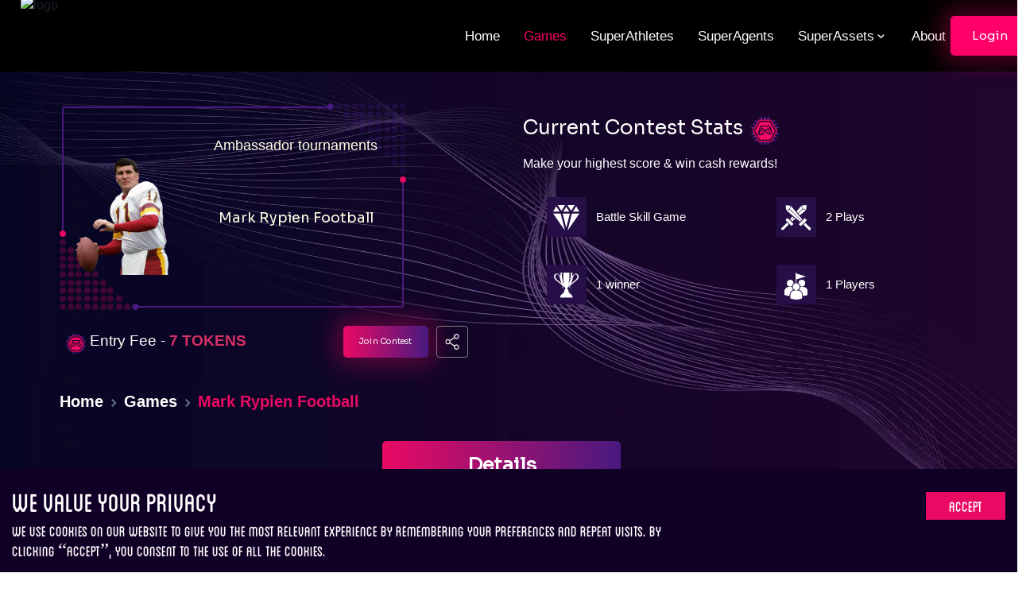

--- FILE ---
content_type: text/html; charset=utf-8
request_url: https://lootmogul.com/games/mark-rypien-football
body_size: 25033
content:
<!DOCTYPE html><html><head><meta charSet="utf-8"/><meta name="viewport" content="width=device-width, initial-scale=1.0, maximum-scale=1.0, user-scalable=0"/><meta name="next-head-count" content="2"/><script defer="" src="https://www.googletagmanager.com/gtag/js?id=G-S56DDZQP43"></script><script async="" src="https://www.googletagmanager.com/gtag/js?id=AW-579077647"></script><script>
  window.dataLayer = window.dataLayer || [];
  function gtag(){dataLayer.push(arguments);}
  gtag('js', new Date());
  gtag('config', 'AW-579077647');</script><script>
            window.dataLayer = window.dataLayer || [];
            function gtag(){dataLayer.push(arguments);}
            gtag('js', new Date());
            gtag('config', 'G-S56DDZQP43', {
              page_path: window.location.pathname,
            });
          </script><script defer="">(function(w,d,s,l,i){w[l]=w[l]||[];w[l].push({'gtm.start':
      new Date().getTime(),event:'gtm.js'});var f=d.getElementsByTagName(s)[0],
      j=d.createElement(s),dl=l!='dataLayer'?'&l='+l:'';j.async=true;j.src=
      'https://www.googletagmanager.com/gtm.js?id='+i+dl;f.parentNode.insertBefore(j,f);
      })(window,document,'script','dataLayer','GTM-5RBVD2L');</script><script type="module" src="https://unpkg.com/@google/model-viewer/dist/model-viewer.min.js"></script><link rel="manifest" href="/manifest.json"/><link rel="preload" href="/fonts/Blanch/BLANCH_CAPS.otf" as="font" crossorigin="anonymous"/><link rel="preload" href="/_next/static/css/43b72462d91bf1f8.css" as="style"/><link rel="stylesheet" href="/_next/static/css/43b72462d91bf1f8.css" data-n-g=""/><link rel="preload" href="/_next/static/css/f5d22c8b9e933009.css" as="style"/><link rel="stylesheet" href="/_next/static/css/f5d22c8b9e933009.css"/><noscript data-n-css=""></noscript><script defer="" nomodule="" src="/_next/static/chunks/polyfills-c67a75d1b6f99dc8.js"></script><script defer="" src="/_next/static/chunks/8118.79b7e8a4c7ebbd46.js"></script><script defer="" src="/_next/static/chunks/2852872c-b605aca0298c2109.js"></script><script defer="" src="/_next/static/chunks/5675-38532645f47dc745.js"></script><script defer="" src="/_next/static/chunks/9494-5c8c5a1f97121eba.js"></script><script defer="" src="/_next/static/chunks/8824.483fbef09cd84bcb.js"></script><script defer="" src="/_next/static/chunks/3015-38f8c1d68011acfa.js"></script><script defer="" src="/_next/static/chunks/7281.ccb7cfef7764f8dd.js"></script><script defer="" src="/_next/static/chunks/755.0e2767d52a5f0763.js"></script><script defer="" src="/_next/static/chunks/9823.db89228f447a528b.js"></script><script defer="" src="/_next/static/chunks/4612.7ae2910cbb20f920.js"></script><script defer="" src="/_next/static/chunks/8511.19e6c40b68b3d086.js"></script><script defer="" src="/_next/static/chunks/5589.49d41aa558cede92.js"></script><script defer="" src="/_next/static/chunks/5109.2a769892293db547.js"></script><script defer="" src="/_next/static/chunks/2057.a8c6de56f8b29444.js"></script><script defer="" src="/_next/static/chunks/1818-9f32f6beeb60467d.js"></script><script defer="" src="/_next/static/chunks/9239.31c54f71ee33af61.js"></script><script defer="" src="/_next/static/chunks/1bfc9850-8de3b9a0d81e403b.js"></script><script defer="" src="/_next/static/chunks/6032.b8ac42b9bf0a9c11.js"></script><script defer="" src="/_next/static/chunks/1398.d99237f8f0bfb8a2.js"></script><script src="/_next/static/chunks/webpack-157351697de9e03a.js" defer=""></script><script src="/_next/static/chunks/framework-79bce4a3a540b080.js" defer=""></script><script src="/_next/static/chunks/main-5a50bb68c0cfafed.js" defer=""></script><script src="/_next/static/chunks/pages/_app-8d6a7a16e8ae1382.js" defer=""></script><script src="/_next/static/chunks/bd1a647f-9fd2910e0618f7a5.js" defer=""></script><script src="/_next/static/chunks/7398-b0c3c657950d54b6.js" defer=""></script><script src="/_next/static/chunks/8133-b0380533ae1ff2f8.js" defer=""></script><script src="/_next/static/chunks/9876-ce4c82bc7cc47d75.js" defer=""></script><script src="/_next/static/chunks/6066-ca16a612d6e3bbc7.js" defer=""></script><script src="/_next/static/chunks/298-c216a461dc6f6706.js" defer=""></script><script src="/_next/static/chunks/3704-2b00da0321539ddb.js" defer=""></script><script src="/_next/static/chunks/3192-bae388d12a17f411.js" defer=""></script><script src="/_next/static/chunks/1695-15027afdfeb3d08f.js" defer=""></script><script src="/_next/static/chunks/5602-bfc35af99a436bd6.js" defer=""></script><script src="/_next/static/chunks/2403-1cdd5df9797aedba.js" defer=""></script><script src="/_next/static/chunks/6818-98e1463426018155.js" defer=""></script><script src="/_next/static/chunks/pages/games/%5Bid%5D-593724cf7ea3e151.js" defer=""></script><script src="/_next/static/Izgidv0J3FnrNgaqrWG8v/_buildManifest.js" defer=""></script><script src="/_next/static/Izgidv0J3FnrNgaqrWG8v/_ssgManifest.js" defer=""></script></head><body><div id="__next" data-reactroot=""><style data-emotion="css-global 1ynr3bb">:host,:root,[data-theme]{--chakra-ring-inset:var(--chakra-empty,/*!*/ /*!*/);--chakra-ring-offset-width:0px;--chakra-ring-offset-color:#fff;--chakra-ring-color:rgba(66, 153, 225, 0.6);--chakra-ring-offset-shadow:0 0 #0000;--chakra-ring-shadow:0 0 #0000;--chakra-space-x-reverse:0;--chakra-space-y-reverse:0;--chakra-colors-transparent:transparent;--chakra-colors-current:currentColor;--chakra-colors-black:#000000;--chakra-colors-white:#FFFFFF;--chakra-colors-whiteAlpha-50:rgba(255, 255, 255, 0.04);--chakra-colors-whiteAlpha-100:rgba(255, 255, 255, 0.06);--chakra-colors-whiteAlpha-200:rgba(255, 255, 255, 0.08);--chakra-colors-whiteAlpha-300:rgba(255, 255, 255, 0.16);--chakra-colors-whiteAlpha-400:rgba(255, 255, 255, 0.24);--chakra-colors-whiteAlpha-500:rgba(255, 255, 255, 0.36);--chakra-colors-whiteAlpha-600:rgba(255, 255, 255, 0.48);--chakra-colors-whiteAlpha-700:rgba(255, 255, 255, 0.64);--chakra-colors-whiteAlpha-800:rgba(255, 255, 255, 0.80);--chakra-colors-whiteAlpha-900:rgba(255, 255, 255, 0.92);--chakra-colors-blackAlpha-50:rgba(0, 0, 0, 0.04);--chakra-colors-blackAlpha-100:rgba(0, 0, 0, 0.06);--chakra-colors-blackAlpha-200:rgba(0, 0, 0, 0.08);--chakra-colors-blackAlpha-300:rgba(0, 0, 0, 0.16);--chakra-colors-blackAlpha-400:rgba(0, 0, 0, 0.24);--chakra-colors-blackAlpha-500:rgba(0, 0, 0, 0.36);--chakra-colors-blackAlpha-600:rgba(0, 0, 0, 0.48);--chakra-colors-blackAlpha-700:rgba(0, 0, 0, 0.64);--chakra-colors-blackAlpha-800:rgba(0, 0, 0, 0.80);--chakra-colors-blackAlpha-900:rgba(0, 0, 0, 0.92);--chakra-colors-gray-50:#F7FAFC;--chakra-colors-gray-100:#EDF2F7;--chakra-colors-gray-200:#E2E8F0;--chakra-colors-gray-300:#CBD5E0;--chakra-colors-gray-400:#A0AEC0;--chakra-colors-gray-500:#718096;--chakra-colors-gray-600:#4A5568;--chakra-colors-gray-700:#2D3748;--chakra-colors-gray-800:#1A202C;--chakra-colors-gray-900:#171923;--chakra-colors-red-50:#FFF5F5;--chakra-colors-red-100:#FED7D7;--chakra-colors-red-200:#FEB2B2;--chakra-colors-red-300:#FC8181;--chakra-colors-red-400:#F56565;--chakra-colors-red-500:#E53E3E;--chakra-colors-red-600:#C53030;--chakra-colors-red-700:#9B2C2C;--chakra-colors-red-800:#822727;--chakra-colors-red-900:#63171B;--chakra-colors-orange-50:#FFFAF0;--chakra-colors-orange-100:#FEEBC8;--chakra-colors-orange-200:#FBD38D;--chakra-colors-orange-300:#F6AD55;--chakra-colors-orange-400:#ED8936;--chakra-colors-orange-500:#DD6B20;--chakra-colors-orange-600:#C05621;--chakra-colors-orange-700:#9C4221;--chakra-colors-orange-800:#7B341E;--chakra-colors-orange-900:#652B19;--chakra-colors-yellow-50:#FFFFF0;--chakra-colors-yellow-100:#FEFCBF;--chakra-colors-yellow-200:#FAF089;--chakra-colors-yellow-300:#F6E05E;--chakra-colors-yellow-400:#ECC94B;--chakra-colors-yellow-500:#D69E2E;--chakra-colors-yellow-600:#B7791F;--chakra-colors-yellow-700:#975A16;--chakra-colors-yellow-800:#744210;--chakra-colors-yellow-900:#5F370E;--chakra-colors-green-50:#F0FFF4;--chakra-colors-green-100:#C6F6D5;--chakra-colors-green-200:#9AE6B4;--chakra-colors-green-300:#68D391;--chakra-colors-green-400:#48BB78;--chakra-colors-green-500:#38A169;--chakra-colors-green-600:#2F855A;--chakra-colors-green-700:#276749;--chakra-colors-green-800:#22543D;--chakra-colors-green-900:#1C4532;--chakra-colors-teal-50:#E6FFFA;--chakra-colors-teal-100:#B2F5EA;--chakra-colors-teal-200:#81E6D9;--chakra-colors-teal-300:#4FD1C5;--chakra-colors-teal-400:#38B2AC;--chakra-colors-teal-500:#319795;--chakra-colors-teal-600:#2C7A7B;--chakra-colors-teal-700:#285E61;--chakra-colors-teal-800:#234E52;--chakra-colors-teal-900:#1D4044;--chakra-colors-blue-50:#ebf8ff;--chakra-colors-blue-100:#bee3f8;--chakra-colors-blue-200:#90cdf4;--chakra-colors-blue-300:#63b3ed;--chakra-colors-blue-400:#4299e1;--chakra-colors-blue-500:#3182ce;--chakra-colors-blue-600:#2b6cb0;--chakra-colors-blue-700:#2c5282;--chakra-colors-blue-800:#2a4365;--chakra-colors-blue-900:#1A365D;--chakra-colors-cyan-50:#EDFDFD;--chakra-colors-cyan-100:#C4F1F9;--chakra-colors-cyan-200:#9DECF9;--chakra-colors-cyan-300:#76E4F7;--chakra-colors-cyan-400:#0BC5EA;--chakra-colors-cyan-500:#00B5D8;--chakra-colors-cyan-600:#00A3C4;--chakra-colors-cyan-700:#0987A0;--chakra-colors-cyan-800:#086F83;--chakra-colors-cyan-900:#065666;--chakra-colors-purple-50:#FAF5FF;--chakra-colors-purple-100:#E9D8FD;--chakra-colors-purple-200:#D6BCFA;--chakra-colors-purple-300:#B794F4;--chakra-colors-purple-400:#9F7AEA;--chakra-colors-purple-500:#805AD5;--chakra-colors-purple-600:#6B46C1;--chakra-colors-purple-700:#553C9A;--chakra-colors-purple-800:#44337A;--chakra-colors-purple-900:#322659;--chakra-colors-pink-50:#FFF5F7;--chakra-colors-pink-100:#FED7E2;--chakra-colors-pink-200:#FBB6CE;--chakra-colors-pink-300:#F687B3;--chakra-colors-pink-400:#ED64A6;--chakra-colors-pink-500:#D53F8C;--chakra-colors-pink-600:#B83280;--chakra-colors-pink-700:#97266D;--chakra-colors-pink-800:#702459;--chakra-colors-pink-900:#521B41;--chakra-colors-linkedin-50:#E8F4F9;--chakra-colors-linkedin-100:#CFEDFB;--chakra-colors-linkedin-200:#9BDAF3;--chakra-colors-linkedin-300:#68C7EC;--chakra-colors-linkedin-400:#34B3E4;--chakra-colors-linkedin-500:#00A0DC;--chakra-colors-linkedin-600:#008CC9;--chakra-colors-linkedin-700:#0077B5;--chakra-colors-linkedin-800:#005E93;--chakra-colors-linkedin-900:#004471;--chakra-colors-facebook-50:#E8F4F9;--chakra-colors-facebook-100:#D9DEE9;--chakra-colors-facebook-200:#B7C2DA;--chakra-colors-facebook-300:#6482C0;--chakra-colors-facebook-400:#4267B2;--chakra-colors-facebook-500:#385898;--chakra-colors-facebook-600:#314E89;--chakra-colors-facebook-700:#29487D;--chakra-colors-facebook-800:#223B67;--chakra-colors-facebook-900:#1E355B;--chakra-colors-messenger-50:#D0E6FF;--chakra-colors-messenger-100:#B9DAFF;--chakra-colors-messenger-200:#A2CDFF;--chakra-colors-messenger-300:#7AB8FF;--chakra-colors-messenger-400:#2E90FF;--chakra-colors-messenger-500:#0078FF;--chakra-colors-messenger-600:#0063D1;--chakra-colors-messenger-700:#0052AC;--chakra-colors-messenger-800:#003C7E;--chakra-colors-messenger-900:#002C5C;--chakra-colors-whatsapp-50:#dffeec;--chakra-colors-whatsapp-100:#b9f5d0;--chakra-colors-whatsapp-200:#90edb3;--chakra-colors-whatsapp-300:#65e495;--chakra-colors-whatsapp-400:#3cdd78;--chakra-colors-whatsapp-500:#22c35e;--chakra-colors-whatsapp-600:#179848;--chakra-colors-whatsapp-700:#0c6c33;--chakra-colors-whatsapp-800:#01421c;--chakra-colors-whatsapp-900:#001803;--chakra-colors-twitter-50:#E5F4FD;--chakra-colors-twitter-100:#C8E9FB;--chakra-colors-twitter-200:#A8DCFA;--chakra-colors-twitter-300:#83CDF7;--chakra-colors-twitter-400:#57BBF5;--chakra-colors-twitter-500:#1DA1F2;--chakra-colors-twitter-600:#1A94DA;--chakra-colors-twitter-700:#1681BF;--chakra-colors-twitter-800:#136B9E;--chakra-colors-twitter-900:#0D4D71;--chakra-colors-telegram-50:#E3F2F9;--chakra-colors-telegram-100:#C5E4F3;--chakra-colors-telegram-200:#A2D4EC;--chakra-colors-telegram-300:#7AC1E4;--chakra-colors-telegram-400:#47A9DA;--chakra-colors-telegram-500:#0088CC;--chakra-colors-telegram-600:#007AB8;--chakra-colors-telegram-700:#006BA1;--chakra-colors-telegram-800:#005885;--chakra-colors-telegram-900:#003F5E;--chakra-colors-background:#0D0D0D;--chakra-colors-primary:#E90A63;--chakra-colors-secondary:#FFFFFF;--chakra-colors-lightGrey:#c0c0c0;--chakra-colors-tabLabel:#9E9E9E;--chakra-colors-textual:#C7C7C7;--chakra-colors-stripedTable-50:#240e45;--chakra-colors-stripedTable-100:#150627;--chakra-colors-stripedTable-900:#150627;--chakra-borders-none:0;--chakra-borders-1px:1px solid;--chakra-borders-2px:2px solid;--chakra-borders-4px:4px solid;--chakra-borders-8px:8px solid;--chakra-fonts-heading:-apple-system,BlinkMacSystemFont,"Segoe UI",Helvetica,Arial,sans-serif,"Apple Color Emoji","Segoe UI Emoji","Segoe UI Symbol";--chakra-fonts-body:-apple-system,BlinkMacSystemFont,"Segoe UI",Helvetica,Arial,sans-serif,"Apple Color Emoji","Segoe UI Emoji","Segoe UI Symbol";--chakra-fonts-mono:SFMono-Regular,Menlo,Monaco,Consolas,"Liberation Mono","Courier New",monospace;--chakra-fonts-Blanch:Blanch;--chakra-fonts-Sora:Sora;--chakra-fonts-Quantico:Quantico;--chakra-fonts-CNN:CNN;--chakra-fontSizes-xs:0.75rem;--chakra-fontSizes-sm:0.875rem;--chakra-fontSizes-md:1rem;--chakra-fontSizes-lg:1.125rem;--chakra-fontSizes-xl:1.25rem;--chakra-fontSizes-2xl:1.5rem;--chakra-fontSizes-3xl:1.875rem;--chakra-fontSizes-4xl:2.25rem;--chakra-fontSizes-5xl:3rem;--chakra-fontSizes-6xl:3.75rem;--chakra-fontSizes-7xl:4.5rem;--chakra-fontSizes-8xl:6rem;--chakra-fontSizes-9xl:8rem;--chakra-fontWeights-hairline:100;--chakra-fontWeights-thin:200;--chakra-fontWeights-light:300;--chakra-fontWeights-normal:400;--chakra-fontWeights-medium:500;--chakra-fontWeights-semibold:600;--chakra-fontWeights-bold:700;--chakra-fontWeights-extrabold:800;--chakra-fontWeights-black:900;--chakra-letterSpacings-tighter:-0.05em;--chakra-letterSpacings-tight:-0.025em;--chakra-letterSpacings-normal:0;--chakra-letterSpacings-wide:0.025em;--chakra-letterSpacings-wider:0.05em;--chakra-letterSpacings-widest:0.1em;--chakra-lineHeights-3:.75rem;--chakra-lineHeights-4:1rem;--chakra-lineHeights-5:1.25rem;--chakra-lineHeights-6:1.5rem;--chakra-lineHeights-7:1.75rem;--chakra-lineHeights-8:2rem;--chakra-lineHeights-9:2.25rem;--chakra-lineHeights-10:2.5rem;--chakra-lineHeights-normal:normal;--chakra-lineHeights-none:1;--chakra-lineHeights-shorter:1.25;--chakra-lineHeights-short:1.375;--chakra-lineHeights-base:1.5;--chakra-lineHeights-tall:1.625;--chakra-lineHeights-taller:2;--chakra-radii-none:0;--chakra-radii-sm:0.125rem;--chakra-radii-base:0.25rem;--chakra-radii-md:0.375rem;--chakra-radii-lg:0.5rem;--chakra-radii-xl:0.75rem;--chakra-radii-2xl:1rem;--chakra-radii-3xl:1.5rem;--chakra-radii-full:9999px;--chakra-space-1:0.25rem;--chakra-space-2:0.5rem;--chakra-space-3:0.75rem;--chakra-space-4:1rem;--chakra-space-5:1.25rem;--chakra-space-6:1.5rem;--chakra-space-7:1.75rem;--chakra-space-8:2rem;--chakra-space-9:2.25rem;--chakra-space-10:2.5rem;--chakra-space-12:3rem;--chakra-space-14:3.5rem;--chakra-space-16:4rem;--chakra-space-20:5rem;--chakra-space-24:6rem;--chakra-space-28:7rem;--chakra-space-32:8rem;--chakra-space-36:9rem;--chakra-space-40:10rem;--chakra-space-44:11rem;--chakra-space-48:12rem;--chakra-space-52:13rem;--chakra-space-56:14rem;--chakra-space-60:15rem;--chakra-space-64:16rem;--chakra-space-72:18rem;--chakra-space-80:20rem;--chakra-space-96:24rem;--chakra-space-px:1px;--chakra-space-0-5:0.125rem;--chakra-space-1-5:0.375rem;--chakra-space-2-5:0.625rem;--chakra-space-3-5:0.875rem;--chakra-shadows-xs:0 0 0 1px rgba(0, 0, 0, 0.05);--chakra-shadows-sm:0 1px 2px 0 rgba(0, 0, 0, 0.05);--chakra-shadows-base:0 1px 3px 0 rgba(0, 0, 0, 0.1),0 1px 2px 0 rgba(0, 0, 0, 0.06);--chakra-shadows-md:0 4px 6px -1px rgba(0, 0, 0, 0.1),0 2px 4px -1px rgba(0, 0, 0, 0.06);--chakra-shadows-lg:0 10px 15px -3px rgba(0, 0, 0, 0.1),0 4px 6px -2px rgba(0, 0, 0, 0.05);--chakra-shadows-xl:0 20px 25px -5px rgba(0, 0, 0, 0.1),0 10px 10px -5px rgba(0, 0, 0, 0.04);--chakra-shadows-2xl:0 25px 50px -12px rgba(0, 0, 0, 0.25);--chakra-shadows-outline:0 0 0 3px rgba(66, 153, 225, 0.6);--chakra-shadows-inner:inset 0 2px 4px 0 rgba(0,0,0,0.06);--chakra-shadows-none:none;--chakra-shadows-dark-lg:rgba(0, 0, 0, 0.1) 0px 0px 0px 1px,rgba(0, 0, 0, 0.2) 0px 5px 10px,rgba(0, 0, 0, 0.4) 0px 15px 40px;--chakra-sizes-1:0.25rem;--chakra-sizes-2:0.5rem;--chakra-sizes-3:0.75rem;--chakra-sizes-4:1rem;--chakra-sizes-5:1.25rem;--chakra-sizes-6:1.5rem;--chakra-sizes-7:1.75rem;--chakra-sizes-8:2rem;--chakra-sizes-9:2.25rem;--chakra-sizes-10:2.5rem;--chakra-sizes-12:3rem;--chakra-sizes-14:3.5rem;--chakra-sizes-16:4rem;--chakra-sizes-20:5rem;--chakra-sizes-24:6rem;--chakra-sizes-28:7rem;--chakra-sizes-32:8rem;--chakra-sizes-36:9rem;--chakra-sizes-40:10rem;--chakra-sizes-44:11rem;--chakra-sizes-48:12rem;--chakra-sizes-52:13rem;--chakra-sizes-56:14rem;--chakra-sizes-60:15rem;--chakra-sizes-64:16rem;--chakra-sizes-72:18rem;--chakra-sizes-80:20rem;--chakra-sizes-96:24rem;--chakra-sizes-px:1px;--chakra-sizes-0-5:0.125rem;--chakra-sizes-1-5:0.375rem;--chakra-sizes-2-5:0.625rem;--chakra-sizes-3-5:0.875rem;--chakra-sizes-max:max-content;--chakra-sizes-min:min-content;--chakra-sizes-full:100%;--chakra-sizes-3xs:14rem;--chakra-sizes-2xs:16rem;--chakra-sizes-xs:20rem;--chakra-sizes-sm:24rem;--chakra-sizes-md:28rem;--chakra-sizes-lg:32rem;--chakra-sizes-xl:36rem;--chakra-sizes-2xl:42rem;--chakra-sizes-3xl:48rem;--chakra-sizes-4xl:56rem;--chakra-sizes-5xl:64rem;--chakra-sizes-6xl:72rem;--chakra-sizes-7xl:80rem;--chakra-sizes-8xl:90rem;--chakra-sizes-container-sm:640px;--chakra-sizes-container-md:768px;--chakra-sizes-container-lg:1024px;--chakra-sizes-container-xl:1280px;--chakra-zIndices-hide:-1;--chakra-zIndices-auto:auto;--chakra-zIndices-base:0;--chakra-zIndices-docked:10;--chakra-zIndices-dropdown:1000;--chakra-zIndices-sticky:1100;--chakra-zIndices-banner:1200;--chakra-zIndices-overlay:1300;--chakra-zIndices-modal:1400;--chakra-zIndices-popover:1500;--chakra-zIndices-skipLink:1600;--chakra-zIndices-toast:1700;--chakra-zIndices-tooltip:1800;--chakra-transition-property-common:background-color,border-color,color,fill,stroke,opacity,box-shadow,transform;--chakra-transition-property-colors:background-color,border-color,color,fill,stroke;--chakra-transition-property-dimensions:width,height;--chakra-transition-property-position:left,right,top,bottom;--chakra-transition-property-background:background-color,background-image,background-position;--chakra-transition-easing-ease-in:cubic-bezier(0.4, 0, 1, 1);--chakra-transition-easing-ease-out:cubic-bezier(0, 0, 0.2, 1);--chakra-transition-easing-ease-in-out:cubic-bezier(0.4, 0, 0.2, 1);--chakra-transition-duration-ultra-fast:50ms;--chakra-transition-duration-faster:100ms;--chakra-transition-duration-fast:150ms;--chakra-transition-duration-normal:200ms;--chakra-transition-duration-slow:300ms;--chakra-transition-duration-slower:400ms;--chakra-transition-duration-ultra-slow:500ms;--chakra-blur-none:0;--chakra-blur-sm:4px;--chakra-blur-base:8px;--chakra-blur-md:12px;--chakra-blur-lg:16px;--chakra-blur-xl:24px;--chakra-blur-2xl:40px;--chakra-blur-3xl:64px;}</style><style data-emotion="css-global 1jqlf9g">html{line-height:1.5;-webkit-text-size-adjust:100%;font-family:system-ui,sans-serif;-webkit-font-smoothing:antialiased;text-rendering:optimizeLegibility;-moz-osx-font-smoothing:grayscale;touch-action:manipulation;}body{position:relative;min-height:100%;font-feature-settings:'kern';}*,*::before,*::after{border-width:0;border-style:solid;box-sizing:border-box;}main{display:block;}hr{border-top-width:1px;box-sizing:content-box;height:0;overflow:visible;}pre,code,kbd,samp{font-family:SFMono-Regular,Menlo,Monaco,Consolas,monospace;font-size:1em;}a{background-color:transparent;color:inherit;-webkit-text-decoration:inherit;text-decoration:inherit;}abbr[title]{border-bottom:none;-webkit-text-decoration:underline;text-decoration:underline;-webkit-text-decoration:underline dotted;-webkit-text-decoration:underline dotted;text-decoration:underline dotted;}b,strong{font-weight:bold;}small{font-size:80%;}sub,sup{font-size:75%;line-height:0;position:relative;vertical-align:baseline;}sub{bottom:-0.25em;}sup{top:-0.5em;}img{border-style:none;}button,input,optgroup,select,textarea{font-family:inherit;font-size:100%;line-height:1.15;margin:0;}button,input{overflow:visible;}button,select{text-transform:none;}button::-moz-focus-inner,[type="button"]::-moz-focus-inner,[type="reset"]::-moz-focus-inner,[type="submit"]::-moz-focus-inner{border-style:none;padding:0;}fieldset{padding:0.35em 0.75em 0.625em;}legend{box-sizing:border-box;color:inherit;display:table;max-width:100%;padding:0;white-space:normal;}progress{vertical-align:baseline;}textarea{overflow:auto;}[type="checkbox"],[type="radio"]{box-sizing:border-box;padding:0;}[type="number"]::-webkit-inner-spin-button,[type="number"]::-webkit-outer-spin-button{-webkit-appearance:none!important;}input[type="number"]{-moz-appearance:textfield;}[type="search"]{-webkit-appearance:textfield;outline-offset:-2px;}[type="search"]::-webkit-search-decoration{-webkit-appearance:none!important;}::-webkit-file-upload-button{-webkit-appearance:button;font:inherit;}details{display:block;}summary{display:-webkit-box;display:-webkit-list-item;display:-ms-list-itembox;display:list-item;}template{display:none;}[hidden]{display:none!important;}body,blockquote,dl,dd,h1,h2,h3,h4,h5,h6,hr,figure,p,pre{margin:0;}button{background:transparent;padding:0;}fieldset{margin:0;padding:0;}ol,ul{margin:0;padding:0;}textarea{resize:vertical;}button,[role="button"]{cursor:pointer;}button::-moz-focus-inner{border:0!important;}table{border-collapse:collapse;}h1,h2,h3,h4,h5,h6{font-size:inherit;font-weight:inherit;}button,input,optgroup,select,textarea{padding:0;line-height:inherit;color:inherit;}img,svg,video,canvas,audio,iframe,embed,object{display:block;}img,video{max-width:100%;height:auto;}[data-js-focus-visible] :focus:not([data-focus-visible-added]){outline:none;box-shadow:none;}select::-ms-expand{display:none;}</style><style data-emotion="css-global 1oecilc">body{font-family:var(--chakra-fonts-body);color:var(--chakra-colors-gray-800);background:var(--chakra-colors-white);transition-property:background-color;transition-duration:var(--chakra-transition-duration-normal);line-height:var(--chakra-lineHeights-base);background-image:url(/assets/designupdate1/sitebg.webp);-webkit-background-position:center center;background-position:center center;background-repeat:no-repeat;-webkit-background-size:100% 100%;background-size:100% 100%;background-attachment:fixed;}*::-webkit-input-placeholder{color:var(--chakra-colors-gray-400);}*::-moz-placeholder{color:var(--chakra-colors-gray-400);}*:-ms-input-placeholder{color:var(--chakra-colors-gray-400);}*::placeholder{color:var(--chakra-colors-gray-400);}*,*::before,::after{border-color:var(--chakra-colors-gray-200);word-wrap:break-word;}</style><style data-emotion="css-global 1yoqyjs">@font-face{font-family:Blanch;font-display:block;font-style:normal;font-weight:410;src:url("/fonts/Blanch/BLANCH_CAPS.otf") format("woff"),url("/fonts/Blanch/BLANCH_CAPS.otf") format("opentype"),url("/fonts/Blanch/BLANCH_CAPS.otf") format("truetype");}@font-face{font-family:CNN;font-style:normal;font-weight:400;font-display:block;src:url('./fonts/CNN/CNN.ttf') format('truetype');}@font-face{font-family:NEXTARTBOLD;font-style:normal;font-weight:400;font-display:block;src:url('/fonts/NextArt/NEXT ART_Bold.otf') format('woff'),url("/fonts/NextArt/NEXT ART_Bold.otf") format("opentype"),url("/fonts/NextArt/NEXT ART_Bold.otf") format("truetype");}@font-face{font-family:NEXTART;font-style:normal;font-weight:400;font-display:block;src:url('/fonts/NextArt/NEXT ART_Regular.otf') format('woff'),url("/fonts/NextArt/NEXT ART_Regular.otf") format("opentype"),url("/fonts/NextArt/NEXT ART_Regular.otf") format("truetype");}@font-face{font-family:Sans;font-display:block;font-style:normal;font-weight:400;src:url("/fonts/Open_Sans/static/OpenSans-Regular.ttf") format("woff"),url("/fonts/Open_Sans/static/OpenSans-Regular.ttf") format("opentype"),url("/fonts/Open_Sans/static/OpenSans-Regular.ttf") format("truetype");}</style><style data-emotion="css 5p9j94">.css-5p9j94{background:#000000;width:100%;height:90px;display:-webkit-box;display:-webkit-flex;display:-ms-flexbox;display:flex;padding-left:16px;padding-right:10px;padding-top:0px;padding-bottom:0px;-webkit-align-items:center;-webkit-box-align:center;-ms-flex-align:center;align-items:center;top:0px;position:-webkit-sticky;position:sticky;z-index:101;}@media screen and (min-width: 420px){.css-5p9j94{padding-left:2%;padding-right:2%;padding-top:0px;padding-bottom:0px;}}@media screen and (min-width: 768px){.css-5p9j94{padding-top:2.5em;padding-bottom:2.5em;}}</style><nav justify="space-between" class="css-5p9j94"><style data-emotion="css 19piviu">.css-19piviu{display:-webkit-box;display:-webkit-flex;display:-ms-flexbox;display:flex;-webkit-box-pack:unset;-ms-flex-pack:unset;-webkit-justify-content:unset;justify-content:unset;width:45%;}</style><div class="css-19piviu"><style data-emotion="css p5ieg7">.css-p5ieg7{object-fit:contain;width:300px;height:110px;}@media screen and (min-width: 420px){.css-p5ieg7{width:300px;height:110px;}}@media screen and (min-width: 768px){.css-p5ieg7{width:300px;height:100px;}}@media screen and (min-width: 1024px){.css-p5ieg7{width:300px;}}@media screen and (min-width: 1440px){.css-p5ieg7{width:300px;}}</style><img alt="logo" src="https://lmdevnew.wpenginepowered.com/wp-content/uploads/2025/07/white-logo.png" class="chakra-image css-p5ieg7" style="cursor:pointer"/></div><style data-emotion="css yr6ai5">.css-yr6ai5{display:-webkit-box;display:-webkit-flex;display:-ms-flexbox;display:flex;-webkit-flex-direction:row;-ms-flex-direction:row;flex-direction:row;-webkit-align-items:center;-webkit-box-align:center;-ms-flex-align:center;align-items:center;-webkit-box-pack:center;-ms-flex-pack:center;-webkit-justify-content:center;justify-content:center;width:45%;margin-left:25%;}</style><div class="main-navigation css-yr6ai5"><style data-emotion="css 4g6ai3">.css-4g6ai3{cursor:pointer;}</style><div class="css-4g6ai3"><style data-emotion="css 6p8bu7">.css-6p8bu7{transition-property:var(--chakra-transition-property-common);transition-duration:var(--chakra-transition-duration-fast);transition-timing-function:var(--chakra-transition-easing-ease-out);cursor:pointer;-webkit-text-decoration:none;text-decoration:none;outline:2px solid transparent;outline-offset:2px;color:inherit;}.css-6p8bu7:hover,.css-6p8bu7[data-hover]{border:var(--chakra-borders-none);-webkit-text-decoration:none;text-decoration:none;}.css-6p8bu7:focus,.css-6p8bu7[data-focus]{border:var(--chakra-borders-none);-webkit-text-decoration:none;text-decoration:none;}</style><a class="chakra-link css-6p8bu7" href="https://ai.lootmogul.com/"><style data-emotion="css jrhwxj">.css-jrhwxj{margin-left:8px;padding:13px 15px;font-size:17px!important;-webkit-text-decoration:none!important;text-decoration:none!important;margin-top:0px;color:var(--chakra-colors-secondary);cursor:pointer;font-weight:300!important;white-space:nowrap;font-family:sans-serif!important;}@media screen and (min-width: 420px){.css-jrhwxj{margin-left:0px;margin-top:0px;}}@media screen and (min-width: 768px){.css-jrhwxj{margin-top:0px;}}.css-jrhwxj:hover,.css-jrhwxj[data-hover]{color:#ff0068;-webkit-text-decoration:none!important;text-decoration:none!important;}.css-jrhwxj:focus,.css-jrhwxj[data-focus]{-webkit-text-decoration:none!important;text-decoration:none!important;}</style><p class="chakra-text css-jrhwxj"><style data-emotion="css 70qvj9">.css-70qvj9{display:-webkit-box;display:-webkit-flex;display:-ms-flexbox;display:flex;-webkit-align-items:center;-webkit-box-align:center;-ms-flex-align:center;align-items:center;}</style><div class="css-70qvj9">Home</div></p></a></div><div class="css-4g6ai3"><a class="chakra-link css-6p8bu7" href="/games"><style data-emotion="css kepifo">.css-kepifo{margin-left:8px;padding:13px 15px;font-size:17px!important;-webkit-text-decoration:none!important;text-decoration:none!important;margin-top:0px;color:#ff0068;cursor:pointer;font-weight:300!important;white-space:nowrap;font-family:sans-serif!important;}@media screen and (min-width: 420px){.css-kepifo{margin-left:0px;margin-top:0px;}}@media screen and (min-width: 768px){.css-kepifo{margin-top:0px;}}.css-kepifo:hover,.css-kepifo[data-hover]{color:#ff0068;-webkit-text-decoration:none!important;text-decoration:none!important;}.css-kepifo:focus,.css-kepifo[data-focus]{-webkit-text-decoration:none!important;text-decoration:none!important;}</style><p class="chakra-text css-kepifo"><div class="css-70qvj9">Games</div></p></a></div><div class="css-4g6ai3"><a class="chakra-link css-6p8bu7" href="https://ai.lootmogul.com/superathletes/"><p class="chakra-text css-jrhwxj"><div class="css-70qvj9">SuperAthletes</div></p></a></div><div class="css-4g6ai3"><a class="chakra-link css-6p8bu7" href="https://ai.lootmogul.com/superagents/"><p class="chakra-text css-jrhwxj"><div class="css-70qvj9">SuperAgents</div></p></a></div><div class="css-4g6ai3"><a class="chakra-link css-6p8bu7" href="/partners"><p class="chakra-text css-jrhwxj"><div class="css-70qvj9">SuperAssets<style data-emotion="css x4t3su">.css-x4t3su{width:1em;height:1em;display:inline-block;line-height:1em;-webkit-flex-shrink:0;-ms-flex-negative:0;flex-shrink:0;color:var(--chakra-colors-white);vertical-align:middle;}</style><svg viewBox="0 0 24 24" focusable="false" class="chakra-icon css-x4t3su"><path fill="currentColor" d="M16.59 8.59L12 13.17 7.41 8.59 6 10l6 6 6-6z"></path></svg></div></p></a></div><div class="css-4g6ai3"><a class="chakra-link css-6p8bu7" href="/about-us"><p class="chakra-text css-jrhwxj"><div class="css-70qvj9">About Us<svg viewBox="0 0 24 24" focusable="false" class="chakra-icon css-x4t3su"><path fill="currentColor" d="M16.59 8.59L12 13.17 7.41 8.59 6 10l6 6 6-6z"></path></svg></div></p></a></div></div><style data-emotion="css 1njqrzd">.css-1njqrzd{display:-webkit-box;display:-webkit-flex;display:-ms-flexbox;display:flex;-webkit-align-items:center;-webkit-box-align:center;-ms-flex-align:center;align-items:center;-webkit-box-pack:end;-ms-flex-pack:end;-webkit-justify-content:flex-end;justify-content:flex-end;position:unset;width:20%;right:60px;}@media screen and (min-width: 420px){.css-1njqrzd{-webkit-box-pack:end;-ms-flex-pack:end;-webkit-justify-content:flex-end;justify-content:flex-end;}}@media screen and (min-width: 768px){.css-1njqrzd{-webkit-box-pack:end;-ms-flex-pack:end;-webkit-justify-content:flex-end;justify-content:flex-end;}}</style><div class="css-1njqrzd"><style data-emotion="css jfeecw">.css-jfeecw{display:-webkit-inline-box;display:-webkit-inline-flex;display:-ms-inline-flexbox;display:inline-flex;-webkit-appearance:none;-moz-appearance:none;-ms-appearance:none;appearance:none;-webkit-align-items:center;-webkit-box-align:center;-ms-flex-align:center;align-items:center;-webkit-box-pack:center;-ms-flex-pack:center;-webkit-justify-content:center;justify-content:center;-webkit-user-select:none;-moz-user-select:none;-ms-user-select:none;user-select:none;position:relative;white-space:nowrap;vertical-align:middle;outline:2px solid transparent;outline-offset:2px;width:100px;line-height:24px;border-radius:5px;font-weight:500;transition-property:var(--chakra-transition-property-common);transition-duration:var(--chakra-transition-duration-normal);height:39px;min-width:var(--chakra-sizes-10);font-size:15px;-webkit-padding-start:var(--chakra-space-4);padding-inline-start:var(--chakra-space-4);-webkit-padding-end:var(--chakra-space-4);padding-inline-end:var(--chakra-space-4);background:#ff0068!important;background-color:var(--chakra-colors-primary);color:#ffffff;letter-spacing:0.01em;background-image:linear-gradient(90deg, #E90A63 0%, #481A7F 100%);border:0;font-family:var(--chakra-fonts-Sora);padding:25px 0px;box-shadow:0px 0px 30px 10px #e90a6355;-webkit-text-decoration:none;text-decoration:none;margin-left:10px;-webkit-transition:background 0.5s ease-in-out;transition:background 0.5s ease-in-out;}.css-jfeecw:focus,.css-jfeecw[data-focus]{box-shadow:var(--chakra-shadows-outline);-webkit-text-decoration:none!important;text-decoration:none!important;border:var(--chakra-borders-none);background-image:linear-gradient(90deg, #E90A63 0%, #481A7F 100%);}.css-jfeecw[disabled],.css-jfeecw[aria-disabled=true],.css-jfeecw[data-disabled]{opacity:0.4;cursor:not-allowed;box-shadow:var(--chakra-shadows-none);}.css-jfeecw:hover,.css-jfeecw[data-hover]{background:#5f239c!important;}.css-jfeecw:active,.css-jfeecw[data-active]{background:var(--chakra-colors-gray-300);-webkit-text-decoration:none!important;text-decoration:none!important;border:var(--chakra-borders-none);background-image:linear-gradient(90deg, #E90A63 0%, #481A7F 100%);}@media screen and (min-width: 420px){.css-jfeecw{height:39px;}}@media screen and (min-width: 768px){.css-jfeecw{height:35px;}}@media screen and (min-width: 1024px){.css-jfeecw{height:35px;}}</style><button type="button" class="chakra-button css-jfeecw">Login</button></div></nav><div class="css-0"></div><div class="css-0"></div><div class="css-0"></div><div class="css-0"></div><div class="css-0"></div><style data-emotion="css 6fe6fo">.css-6fe6fo{margin-right:18px;margin-left:18px;margin:auto;text-align:center;margin-top:20px;margin-bottom:10vw;}@media screen and (min-width: 420px){.css-6fe6fo{margin-right:20px;margin-left:20px;margin-top:40px;}}@media screen and (min-width: 768px){.css-6fe6fo{margin-right:60px;margin-left:60px;}}</style><div class="css-6fe6fo"><style data-emotion="css 14enxlv">.css-14enxlv{display:-webkit-box;display:-webkit-flex;display:-ms-flexbox;display:flex;-webkit-flex-direction:column;-ms-flex-direction:column;flex-direction:column;-webkit-box-pack:justify;-webkit-justify-content:space-between;justify-content:space-between;}@media screen and (min-width: 420px){.css-14enxlv{-webkit-flex-direction:column;-ms-flex-direction:column;flex-direction:column;}}@media screen and (min-width: 768px){.css-14enxlv{-webkit-flex-direction:row;-ms-flex-direction:row;flex-direction:row;}}</style><div class="css-14enxlv"><style data-emotion="css 1tpl1o6">.css-1tpl1o6{display:-webkit-box;display:-webkit-flex;display:-ms-flexbox;display:flex;-webkit-flex-direction:column;-ms-flex-direction:column;flex-direction:column;width:95%;margin:auto;}@media screen and (min-width: 420px){.css-1tpl1o6{width:100%;}}@media screen and (min-width: 768px){.css-1tpl1o6{width:55%;}}@media screen and (min-width: 1024px){.css-1tpl1o6{width:45%;}}</style><div class="css-1tpl1o6"><style data-emotion="css 1hjrjjk">.css-1hjrjjk{display:-webkit-box;display:-webkit-flex;display:-ms-flexbox;display:flex;width:100%;height:260px;position:relative;border-radius:var(--chakra-radii-md);-webkit-flex-direction:column;-ms-flex-direction:column;flex-direction:column;overflow:hidden;}@media screen and (min-width: 420px){.css-1hjrjjk{height:260px;}}@media screen and (min-width: 768px){.css-1hjrjjk{height:260px;}}@media screen and (min-width: 1024px){.css-1hjrjjk{height:260px;}}@media screen and (min-width: 1440px){.css-1hjrjjk{height:410px;}}</style><div class="css-1hjrjjk"><style data-emotion="css ewpgu5">.css-ewpgu5{object-fit:contain;height:260px;position:absolute;}@media screen and (min-width: 420px){.css-ewpgu5{height:260px;}}@media screen and (min-width: 768px){.css-ewpgu5{height:260px;}}@media screen and (min-width: 1024px){.css-ewpgu5{height:260px;}}@media screen and (min-width: 1440px){.css-ewpgu5{height:410px;}}</style><img alt="Image" src="/assets/designupdate1/gamecard_landscape.png" class="chakra-image css-ewpgu5"/><style data-emotion="css gbc9h6">.css-gbc9h6{display:-webkit-box;display:-webkit-flex;display:-ms-flexbox;display:flex;width:100%;height:120px;position:relative;top:70px;}@media screen and (min-width: 420px){.css-gbc9h6{height:120px;top:70px;}}@media screen and (min-width: 768px){.css-gbc9h6{height:150px;top:55px;}}@media screen and (min-width: 1024px){.css-gbc9h6{height:180px;top:40px;}}@media screen and (min-width: 1440px){.css-gbc9h6{height:230px;top:50px;}}</style><div class="css-gbc9h6"><style data-emotion="css 1ee32sp">.css-1ee32sp{display:-webkit-box;display:-webkit-flex;display:-ms-flexbox;display:flex;-webkit-box-pack:center;-ms-flex-pack:center;-webkit-justify-content:center;justify-content:center;width:50%;position:relative;bottom:-26px;}@media screen and (min-width: 420px){.css-1ee32sp{width:50%;}}@media screen and (min-width: 768px){.css-1ee32sp{width:50%;}}@media screen and (min-width: 1024px){.css-1ee32sp{width:32%;}}@media screen and (min-width: 1440px){.css-1ee32sp{width:40%;}}@media screen and (min-width: 2500px){.css-1ee32sp{width:30%;}}</style><div class="css-1ee32sp"><style data-emotion="css 1dgz29y">.css-1dgz29y{position:relative;bottom:0px;width:100px;height:100px;}@media screen and (min-width: 420px){.css-1dgz29y{width:100px;height:100px;}}@media screen and (min-width: 768px){.css-1dgz29y{width:120px;height:120px;}}@media screen and (min-width: 1024px){.css-1dgz29y{width:150px;height:150px;}}@media screen and (min-width: 1440px){.css-1dgz29y{width:200px;height:200px;}}</style><img alt="game" src="https://g-media-content.lootmogul.com/Mark_Rypien_Contest_Image_b3971583af.png" class="chakra-image css-1dgz29y"/></div><style data-emotion="css 1t6j73q">.css-1t6j73q{display:-webkit-box;display:-webkit-flex;display:-ms-flexbox;display:flex;-webkit-flex-direction:column;-ms-flex-direction:column;flex-direction:column;-webkit-box-pack:justify;-webkit-justify-content:space-between;justify-content:space-between;width:50%;height:100%;margin-right:35px;}@media screen and (min-width: 420px){.css-1t6j73q{width:50%;}}@media screen and (min-width: 768px){.css-1t6j73q{width:50%;}}@media screen and (min-width: 1024px){.css-1t6j73q{width:50%;}}@media screen and (min-width: 1440px){.css-1t6j73q{width:45%;}}@media screen and (min-width: 2500px){.css-1t6j73q{width:30%;}}</style><div class="css-1t6j73q"><style data-emotion="css rpoogd">.css-rpoogd{color:#FDFFE5;font-size:12px;font-weight:400;}@media screen and (min-width: 420px){.css-rpoogd{font-size:12px;}}@media screen and (min-width: 768px){.css-rpoogd{font-size:12px;}}@media screen and (min-width: 1024px){.css-rpoogd{font-size:18px;}}@media screen and (min-width: 1440px){.css-rpoogd{font-size:18px;}}</style><p class="chakra-text css-rpoogd">Ambassador tournaments</p><style data-emotion="css b3hgjm">.css-b3hgjm{color:#FDFFE5;font-size:14px;line-height:15px;font-weight:500;-webkit-box-flex-wrap:wrap;-webkit-flex-wrap:wrap;-ms-flex-wrap:wrap;flex-wrap:wrap;font-family:var(--chakra-fonts-Sora);text-align:center;width:90%;margin:auto;}@media screen and (min-width: 420px){.css-b3hgjm{font-size:14px;line-height:15px;}}@media screen and (min-width: 768px){.css-b3hgjm{font-size:14px;line-height:15px;}}@media screen and (min-width: 1024px){.css-b3hgjm{font-size:18px;line-height:20px;}}@media screen and (min-width: 1440px){.css-b3hgjm{font-size:25px;line-height:25px;}}</style><p class="chakra-text css-b3hgjm">Mark Rypien Football</p><style data-emotion="css 9stwar">.css-9stwar{color:#FFF;font-size:10px;font-weight:400;-webkit-box-flex-wrap:wrap;-webkit-flex-wrap:wrap;-ms-flex-wrap:wrap;flex-wrap:wrap;font-family:var(--chakra-fonts-Sora);text-align:center;}@media screen and (min-width: 420px){.css-9stwar{font-size:10px;}}@media screen and (min-width: 768px){.css-9stwar{font-size:10px;}}@media screen and (min-width: 1024px){.css-9stwar{font-size:12px;}}@media screen and (min-width: 1440px){.css-9stwar{font-size:15px;}}</style><p class="chakra-text css-9stwar"></p></div></div></div></div><style data-emotion="css nbf9m8">.css-nbf9m8{width:80%;padding-left:0px;margin:auto;margin-top:5px;}@media screen and (min-width: 420px){.css-nbf9m8{width:100%;padding-left:0px;}}@media screen and (min-width: 768px){.css-nbf9m8{width:50%;padding-left:12px;}}@media screen and (min-width: 1024px){.css-nbf9m8{width:50%;padding-left:32px;}}</style><div class="css-nbf9m8"><style data-emotion="css 70qvj9">.css-70qvj9{display:-webkit-box;display:-webkit-flex;display:-ms-flexbox;display:flex;-webkit-align-items:center;-webkit-box-align:center;-ms-flex-align:center;align-items:center;}</style><div class="css-70qvj9"><style data-emotion="css bizomn">.css-bizomn{font-weight:300;font-size:17px;color:var(--chakra-colors-white);font-family:var(--chakra-fonts-Sora);}@media screen and (min-width: 420px){.css-bizomn{font-size:17px;}}@media screen and (min-width: 768px){.css-bizomn{font-size:17px;}}@media screen and (min-width: 1024px){.css-bizomn{font-size:25px;}}@media screen and (min-width: 1440px){.css-bizomn{font-size:36px;}}</style><p class="chakra-text css-bizomn">Current Contest Stats </p><style data-emotion="css y399il">.css-y399il{width:25px;height:25px;margin-top:12px;margin-left:10px;margin-bottom:4px;}@media screen and (min-width: 420px){.css-y399il{width:35px;height:35px;}}</style><img alt="tag" src="/assets/Icon.png" class="chakra-image css-y399il"/><style data-emotion="css oxblrj">.css-oxblrj{font-weight:600;font-size:17px;margin-left:10px;color:#d63065;}@media screen and (min-width: 420px){.css-oxblrj{font-size:17px;}}@media screen and (min-width: 768px){.css-oxblrj{font-size:17px;}}@media screen and (min-width: 1024px){.css-oxblrj{font-size:25px;}}@media screen and (min-width: 1440px){.css-oxblrj{font-size:36px;}}</style><p class="chakra-text css-oxblrj"></p></div><style data-emotion="css 26za0y">.css-26za0y{margin-top:8px;color:var(--chakra-colors-white);font-weight:200;font-size:12px;text-align:left;}@media screen and (min-width: 420px){.css-26za0y{font-size:12px;}}@media screen and (min-width: 768px){.css-26za0y{font-size:12px;}}@media screen and (min-width: 1024px){.css-26za0y{font-size:16px;}}@media screen and (min-width: 1440px){.css-26za0y{font-size:16px;}}</style><p class="chakra-text css-26za0y">Make your highest score &amp; win cash rewards!</p><div class="css-0"><style data-emotion="css 1r5gmtu">.css-1r5gmtu{display:grid;grid-row-gap:35px;grid-column-gap:50px;grid-template-rows:repeat(2, 1fr);grid-template-columns:repeat(2, 1fr);padding-left:0px;margin-left:0px;margin-top:30px;width:100%;}@media screen and (min-width: 420px){.css-1r5gmtu{padding-left:var(--chakra-space-5);margin-left:0px;}}@media screen and (min-width: 768px){.css-1r5gmtu{margin-left:10px;}}</style><div class="css-1r5gmtu"><style data-emotion="css zd4of5">.css-zd4of5{grid-column:span 1/span 1;}</style><div class="css-zd4of5"><style data-emotion="css w09p20">.css-w09p20{display:-webkit-box;display:-webkit-flex;display:-ms-flexbox;display:flex;-webkit-flex-direction:column;-ms-flex-direction:column;flex-direction:column;-webkit-align-items:center;-webkit-box-align:center;-ms-flex-align:center;align-items:center;}@media screen and (min-width: 420px){.css-w09p20{-webkit-flex-direction:column;-ms-flex-direction:column;flex-direction:column;}}@media screen and (min-width: 768px){.css-w09p20{-webkit-flex-direction:row;-ms-flex-direction:row;flex-direction:row;}}@media screen and (min-width: 1024px){.css-w09p20{-webkit-flex-direction:row;-ms-flex-direction:row;flex-direction:row;}}</style><div class="css-w09p20"><style data-emotion="css 1f7sr96">.css-1f7sr96{position:relative;width:48px;height:48px;background:#260e46;}@media screen and (min-width: 420px){.css-1f7sr96{width:48px;height:48px;}}@media screen and (min-width: 768px){.css-1f7sr96{width:50px;height:50px;}}@media screen and (min-width: 1024px){.css-1f7sr96{width:50px;height:50px;}}@media screen and (min-width: 1440px){.css-1f7sr96{width:60px;height:60px;}}</style><div class="css-1f7sr96"><style data-emotion="css caigci">.css-caigci{-webkit-margin-start:auto;margin-inline-start:auto;-webkit-margin-end:auto;margin-inline-end:auto;margin-top:10px;}</style><img alt="games_apt_icon.svg" src="/assets/designupdate1/games_apt_icon.svg" class="chakra-image css-caigci" BoxSize="auto"/></div><style data-emotion="css 1ojyopq">.css-1ojyopq{margin-left:0px;font-weight:200;color:#FFF;font-size:12px;text-align:center;}@media screen and (min-width: 420px){.css-1ojyopq{margin-left:0px;font-size:12px;text-align:center;}}@media screen and (min-width: 768px){.css-1ojyopq{margin-left:12px;font-size:14px;text-align:left;}}@media screen and (min-width: 1024px){.css-1ojyopq{margin-left:12px;font-size:15px;text-align:left;}}</style><p class="chakra-text css-1ojyopq">Battle Skill Game</p></div></div><div class="css-zd4of5"><div class="css-w09p20"><div class="css-1f7sr96"><img alt="games_players_icon.svg" src="/assets/designupdate1/games_players_icon.svg" class="chakra-image css-caigci" BoxSize="auto"/></div><p class="chakra-text css-1ojyopq">2 Plays</p></div></div><div class="css-zd4of5"><div class="css-w09p20"><div class="css-1f7sr96"><img alt="games_winners_icon.svg" src="/assets/designupdate1/games_winners_icon.svg" class="chakra-image css-caigci" BoxSize="auto"/></div><p class="chakra-text css-1ojyopq">1 winner</p></div></div><div class="css-zd4of5"><div class="css-w09p20"><div class="css-1f7sr96"><img alt="games_plays_icon.svg" src="/assets/designupdate1/games_plays_icon.svg" class="chakra-image css-caigci" BoxSize="auto"/></div><p class="chakra-text css-1ojyopq">1 Players</p></div></div></div><style data-emotion="css kk5xgl">.css-kk5xgl{padding-left:0px;margin-left:0px;grid-column-gap:50px;grid-row-gap:35px;margin-top:30px;width:80%;}@media screen and (min-width: 420px){.css-kk5xgl{padding-left:var(--chakra-space-5);margin-left:0px;}}@media screen and (min-width: 768px){.css-kk5xgl{margin-left:10px;}}</style><div templateRows="repeat(1, 1fr)" templateColumns="repeat(1, 1fr)" id="ads-detailpage" class="css-kk5xgl"></div></div></div><div class="css-0"><div class="css-0"><style data-emotion="css fgs347">.css-fgs347{display:-webkit-box;display:-webkit-flex;display:-ms-flexbox;display:flex;-webkit-align-items:center;-webkit-box-align:center;-ms-flex-align:center;align-items:center;-webkit-box-pack:justify;-webkit-justify-content:space-between;justify-content:space-between;-webkit-padding-start:0px;padding-inline-start:0px;-webkit-padding-end:0px;padding-inline-end:0px;margin-top:20px;margin-bottom:20px;margin-left:16px;width:90%;}@media screen and (min-width: 420px){.css-fgs347{-webkit-padding-start:0px;padding-inline-start:0px;-webkit-padding-end:0px;padding-inline-end:0px;margin-bottom:20px;margin-left:0px;width:90%;}}@media screen and (min-width: 768px){.css-fgs347{-webkit-padding-start:0px;padding-inline-start:0px;-webkit-padding-end:0px;padding-inline-end:0px;margin-bottom:0px;width:100%;}}@media screen and (min-width: 1024px){.css-fgs347{-webkit-padding-start:var(--chakra-space-2);padding-inline-start:var(--chakra-space-2);-webkit-padding-end:var(--chakra-space-2);padding-inline-end:var(--chakra-space-2);}}@media screen and (min-width: 1440px){.css-fgs347{-webkit-padding-start:var(--chakra-space-6);padding-inline-start:var(--chakra-space-6);-webkit-padding-end:var(--chakra-space-6);padding-inline-end:var(--chakra-space-6);}}</style><div class="css-fgs347"><style data-emotion="css k008qs">.css-k008qs{display:-webkit-box;display:-webkit-flex;display:-ms-flexbox;display:flex;}</style><div class="css-k008qs"><style data-emotion="css 14gyfw7">.css-14gyfw7{width:15px;height:15px;margin-top:5px;margin-right:5px;}@media screen and (min-width: 420px){.css-14gyfw7{width:25px;height:25px;}}</style><img alt="tag" src="/assets/Icon.png" class="chakra-image css-14gyfw7"/><style data-emotion="css 1d3v7qi">.css-1d3v7qi{font-weight:500;font-size:19px;color:var(--chakra-colors-white);}</style><p class="chakra-text css-1d3v7qi">Entry Fee -</p><style data-emotion="css uqyf7c">.css-uqyf7c{font-weight:700;font-size:19px;margin-left:5px;color:#d63065;}</style><p class="chakra-text css-uqyf7c">7 TOKENS</p></div><style data-emotion="css ajg8xz">.css-ajg8xz{display:-webkit-box;display:-webkit-flex;display:-ms-flexbox;display:flex;margin-top:12px;margin-left:10px;}@media screen and (min-width: 420px){.css-ajg8xz{margin-top:0px;margin-left:10px;}}@media screen and (min-width: 768px){.css-ajg8xz{margin-left:0px;}}</style><div class="css-ajg8xz"><style data-emotion="css bxwq77">.css-bxwq77{display:-webkit-inline-box;display:-webkit-inline-flex;display:-ms-inline-flexbox;display:inline-flex;-webkit-appearance:none;-moz-appearance:none;-ms-appearance:none;appearance:none;-webkit-align-items:center;-webkit-box-align:center;-ms-flex-align:center;align-items:center;-webkit-box-pack:center;-ms-flex-pack:center;-webkit-justify-content:center;justify-content:center;-webkit-user-select:none;-moz-user-select:none;-ms-user-select:none;user-select:none;position:relative;white-space:nowrap;vertical-align:middle;outline:2px solid transparent;outline-offset:2px;width:auto;line-height:24px;border-radius:5px;font-weight:300;transition-property:var(--chakra-transition-property-common);transition-duration:var(--chakra-transition-duration-normal);height:30px;min-width:var(--chakra-sizes-10);font-size:10px;-webkit-padding-start:10px!important;padding-inline-start:10px!important;-webkit-padding-end:10px!important;padding-inline-end:10px!important;background:var(--chakra-colors-gray-100);background-color:var(--chakra-colors-primary);color:#FFFFFF;letter-spacing:0.01em;background-image:linear-gradient(90deg, #E90A63 0%, #481A7F 100%);border:0;font-family:var(--chakra-fonts-Sora);padding:30px 40px;box-shadow:0px 0px 30px 10px #e90a6355;-webkit-text-decoration:none;text-decoration:none;padding-top:20px;padding-bottom:20px;}.css-bxwq77:focus,.css-bxwq77[data-focus]{box-shadow:var(--chakra-shadows-outline);-webkit-text-decoration:none!important;text-decoration:none!important;border:var(--chakra-borders-none);background-image:linear-gradient(90deg, #E90A63 0%, #481A7F 100%);}.css-bxwq77[disabled],.css-bxwq77[aria-disabled=true],.css-bxwq77[data-disabled]{opacity:0.4;cursor:not-allowed;box-shadow:var(--chakra-shadows-none);}.css-bxwq77:hover,.css-bxwq77[data-hover]{background:var(--chakra-colors-gray-200);-webkit-text-decoration:none!important;text-decoration:none!important;border:var(--chakra-borders-none);background-image:linear-gradient(90deg, #E90A63 0%, #481A7F 100%);}.css-bxwq77:hover[disabled],.css-bxwq77[data-hover][disabled],.css-bxwq77:hover[aria-disabled=true],.css-bxwq77[data-hover][aria-disabled=true],.css-bxwq77:hover[data-disabled],.css-bxwq77[data-hover][data-disabled]{background:var(--chakra-colors-gray-100);}@media screen and (min-width: 420px){.css-bxwq77{-webkit-padding-start:10px!important;padding-inline-start:10px!important;-webkit-padding-end:10px!important;padding-inline-end:10px!important;}}@media screen and (min-width: 768px){.css-bxwq77{-webkit-padding-start:20px!important;padding-inline-start:20px!important;-webkit-padding-end:20px!important;padding-inline-end:20px!important;}}.css-bxwq77:active,.css-bxwq77[data-active]{background:var(--chakra-colors-gray-300);-webkit-text-decoration:none!important;text-decoration:none!important;border:var(--chakra-borders-none);background-image:linear-gradient(90deg, #E90A63 0%, #481A7F 100%);}</style><button type="button" class="chakra-button css-bxwq77">Join Contest</button><style data-emotion="css 6rpzmy">.css-6rpzmy{display:-webkit-box;display:-webkit-flex;display:-ms-flexbox;display:flex;-webkit-align-items:center;-webkit-box-align:center;-ms-flex-align:center;align-items:center;-webkit-box-pack:center;-ms-flex-pack:center;-webkit-justify-content:center;justify-content:center;width:30px;height:40px;border:var(--chakra-borders-1px);border-radius:4px;color:grey;margin-left:10px;cursor:pointer;}@media screen and (min-width: 420px){.css-6rpzmy{width:30px;}}@media screen and (min-width: 768px){.css-6rpzmy{width:30px;}}@media screen and (min-width: 1024px){.css-6rpzmy{width:40px;}}</style><div class="css-6rpzmy"><style data-emotion="css 1t9pz9x">.css-1t9pz9x{width:20px;height:20px;}</style><img alt="share" src="/assets/designupdate1/games_share_icon.svg" class="chakra-image css-1t9pz9x" id="popover-trigger-1" aria-haspopup="dialog" aria-expanded="false" aria-controls="popover-content-1"/><span></span></div></div></div><style data-emotion="css 1douuiy">.css-1douuiy{margin-top:var(--chakra-space-5);font-weight:var(--chakra-fontWeights-bold);}</style><div class="css-1douuiy"><style data-emotion="css spstuo">.css-spstuo{display:-webkit-box;display:-webkit-flex;display:-ms-flexbox;display:flex;margin-top:var(--chakra-space-10);}</style><div class="css-spstuo"><style data-emotion="css 1kf97qg">.css-1kf97qg{font-size:20px;color:var(--chakra-colors-white);}</style><nav aria-label="breadcrumb" class="chakra-breadcrumb css-1kf97qg"><ol class="chakra-breadcrumb__list css-0"><style data-emotion="css 18biwo">.css-18biwo{display:-webkit-inline-box;display:-webkit-inline-flex;display:-ms-inline-flexbox;display:inline-flex;-webkit-align-items:center;-webkit-box-align:center;-ms-flex-align:center;align-items:center;}</style><li class="chakra-breadcrumb__list-item css-18biwo"><style data-emotion="css 1naxmyz">.css-1naxmyz{transition-property:var(--chakra-transition-property-common);transition-duration:var(--chakra-transition-duration-fast);transition-timing-function:var(--chakra-transition-easing-ease-out);cursor:pointer;-webkit-text-decoration:none;text-decoration:none;outline:2px solid transparent;outline-offset:2px;color:var(--chakra-colors-white);}.css-1naxmyz:hover,.css-1naxmyz[data-hover]{-webkit-text-decoration:underline;text-decoration:underline;}.css-1naxmyz:focus,.css-1naxmyz[data-focus]{box-shadow:var(--chakra-shadows-outline);}</style><a href="https://app.lootmogul.com" class="chakra-breadcrumb__link css-1naxmyz">Home</a><style data-emotion="css 1jnncl8">.css-1jnncl8{-webkit-margin-start:3px;margin-inline-start:3px;-webkit-margin-end:3px;margin-inline-end:3px;}</style><span role="presentation" class="css-1jnncl8"><style data-emotion="css 13izzit">.css-13izzit{width:1em;height:1em;display:inline-block;line-height:1em;-webkit-flex-shrink:0;-ms-flex-negative:0;flex-shrink:0;color:var(--chakra-colors-gray-500);vertical-align:middle;}</style><svg viewBox="0 0 24 24" focusable="false" class="chakra-icon css-13izzit"><path fill="currentColor" d="M10 6L8.59 7.41 13.17 12l-4.58 4.59L10 18l6-6z"></path></svg></span></li><li class="chakra-breadcrumb__list-item css-18biwo"><a href="/games/" class="chakra-breadcrumb__link css-1naxmyz">Games</a><span role="presentation" class="css-1jnncl8"><svg viewBox="0 0 24 24" focusable="false" class="chakra-icon css-13izzit"><path fill="currentColor" d="M10 6L8.59 7.41 13.17 12l-4.58 4.59L10 18l6-6z"></path></svg></span></li><li class="chakra-breadcrumb__list-item css-18biwo"><style data-emotion="css 1wbb6jx">.css-1wbb6jx{transition-property:var(--chakra-transition-property-common);transition-duration:var(--chakra-transition-duration-fast);transition-timing-function:var(--chakra-transition-easing-ease-out);cursor:pointer;-webkit-text-decoration:none;text-decoration:none;outline:2px solid transparent;outline-offset:2px;color:var(--chakra-colors-primary);}.css-1wbb6jx:hover,.css-1wbb6jx[data-hover]{-webkit-text-decoration:underline;text-decoration:underline;}.css-1wbb6jx:focus,.css-1wbb6jx[data-focus]{box-shadow:var(--chakra-shadows-outline);}</style><a href="" class="chakra-breadcrumb__link css-1wbb6jx">Mark Rypien Football</a></li></ol></nav></div></div></div></div></div><style data-emotion="css 1j3zm3p">.css-1j3zm3p{margin-top:3%;margin-left:18px;margin-right:18px;text-align:left;}@media screen and (min-width: 420px){.css-1j3zm3p{margin-left:0px;}}@media screen and (min-width: 768px){.css-1j3zm3p{margin-left:0px;}}</style><div class="css-1j3zm3p"><style data-emotion="css 7wh13m">.css-7wh13m{display:block;width:100%;}</style><div class="chakra-tabs css-7wh13m" align="center"><style data-emotion="css qpd6lg">.css-qpd6lg{display:-webkit-box;display:-webkit-flex;display:-ms-flexbox;display:flex;-webkit-box-pack:center;-ms-flex-pack:center;-webkit-justify-content:center;justify-content:center;-webkit-flex-direction:row;-ms-flex-direction:row;flex-direction:row;margin:auto;border-bottom:0px;}</style><div align="center" role="tablist" aria-orientation="horizontal" class="chakra-tabs__tablist css-qpd6lg"><style data-emotion="css 12aixwe">.css-12aixwe{outline:2px solid transparent;outline-offset:2px;display:-webkit-box;display:-webkit-flex;display:-ms-flexbox;display:flex;-webkit-align-items:center;-webkit-box-align:center;-ms-flex-align:center;align-items:center;-webkit-box-pack:center;-ms-flex-pack:center;-webkit-justify-content:center;justify-content:center;transition-property:var(--chakra-transition-property-common);transition-duration:var(--chakra-transition-duration-normal);font-size:1rem;padding-top:var(--chakra-space-2);padding-bottom:var(--chakra-space-2);-webkit-padding-start:var(--chakra-space-4);padding-inline-start:var(--chakra-space-4);-webkit-padding-end:var(--chakra-space-4);padding-inline-end:var(--chakra-space-4);white-space:nowrap;text-align:center;width:120px;height:60px;border-bottom:var(--chakra-borders-none);background:#2a1f3c;font-weight:600;margin-right:0px;color:var(--chakra-colors-white);border-radius:5px;border:0;font-family:var(--chakra-fonts-Sora);padding:30px 40px;-webkit-text-decoration:none;text-decoration:none;}.css-12aixwe:focus,.css-12aixwe[data-focus]{box-shadow:var(--chakra-shadows-none);}@media screen and (min-width: 420px){.css-12aixwe{font-size:1rem;width:150px;}}@media screen and (min-width: 768px){.css-12aixwe{font-size:1.5rem;width:300px;}}.css-12aixwe[aria-selected=true],.css-12aixwe[data-selected]{-webkit-text-decoration:none!important;text-decoration:none!important;border:var(--chakra-borders-none);background-image:linear-gradient(90deg, #E90A63 0%, #481A7F 100%);}.css-12aixwe:hover,.css-12aixwe[data-hover]{-webkit-text-decoration:none!important;text-decoration:none!important;border:var(--chakra-borders-none);background-image:linear-gradient(90deg, #E90A63 0%, #481A7F 100%);}</style><button type="button" id="tabs-1--tab--1" role="tab" tabindex="-1" aria-selected="false" aria-controls="tabs-1--tabpanel--1" class="chakra-tabs__tab css-12aixwe"><p class="chakra-text css-0">Details</p></button></div><style data-emotion="css 8atqhb">.css-8atqhb{width:100%;}</style><div class="chakra-tabs__tab-panels css-8atqhb"><style data-emotion="css 89gcad">.css-89gcad{padding:var(--chakra-space-4);outline:2px solid transparent;outline-offset:2px;color:var(--chakra-colors-white);}.css-89gcad[aria-selected=true],.css-89gcad[data-selected]{color:var(--chakra-colors-white);background:#d63065;}</style><div tabindex="0" aria-labelledby="tabs-1--tab-0" role="tabpanel" id="tabs-1--tabpanel-0" class="chakra-tabs__tab-panel css-89gcad"><style data-emotion="css 4o45hx">.css-4o45hx{margin-top:2%;width:100%;}</style><div class="css-4o45hx"><style data-emotion="css rolfi3">.css-rolfi3{font-family:var(--chakra-fonts-Blanch);font-weight:410;font-size:var(--chakra-fontSizes-3xl);font-style:normal;color:var(--chakra-colors-white);line-height:1.33;}@media screen and (min-width: 768px){.css-rolfi3{font-size:var(--chakra-fontSizes-4xl);line-height:1.2;}}</style><h2 class="chakra-heading css-rolfi3"> Prizing</h2><style data-emotion="css 1l6r9kr">.css-1l6r9kr{font-variant-numeric:lining-nums tabular-nums;border-collapse:collapse;width:100%;margin-top:2%;background:#240e45;color:#C7C7C7;}</style><table role="table" class="chakra-table css-1l6r9kr"><thead class="css-0"><style data-emotion="css 1x4zum7">.css-1x4zum7{font-family:var(--chakra-fonts-heading);font-weight:var(--chakra-fontWeights-bold);text-transform:uppercase;letter-spacing:var(--chakra-letterSpacings-wider);text-align:start;-webkit-padding-start:var(--chakra-space-6);padding-inline-start:var(--chakra-space-6);-webkit-padding-end:var(--chakra-space-6);padding-inline-end:var(--chakra-space-6);padding-top:var(--chakra-space-3);padding-bottom:var(--chakra-space-3);line-height:var(--chakra-lineHeights-4);font-size:var(--chakra-fontSizes-xs);color:var(--chakra-colors-white);border-bottom:var(--chakra-borders-1px);border-color:var(--chakra-colors-stripedTable-100);}.css-1x4zum7[data-is-numeric=true]{text-align:end;}</style><th class="css-1x4zum7">No of Players</th><style data-emotion="css 17id8s8">.css-17id8s8{font-family:var(--chakra-fonts-heading);font-weight:var(--chakra-fontWeights-bold);text-transform:uppercase;letter-spacing:var(--chakra-letterSpacings-wider);text-align:right;-webkit-padding-start:var(--chakra-space-6);padding-inline-start:var(--chakra-space-6);-webkit-padding-end:var(--chakra-space-6);padding-inline-end:var(--chakra-space-6);padding-top:var(--chakra-space-3);padding-bottom:var(--chakra-space-3);line-height:var(--chakra-lineHeights-4);font-size:var(--chakra-fontSizes-xs);color:var(--chakra-colors-white);border-bottom:var(--chakra-borders-1px);border-color:var(--chakra-colors-stripedTable-100);}.css-17id8s8[data-is-numeric=true]{text-align:end;}</style><th class="css-17id8s8"> <!-- -->WINNINGS</th></thead><style data-emotion="css 3vxzlj">.css-3vxzlj tr:nth-of-type(odd) th,.css-3vxzlj tr:nth-of-type(odd) td{border-bottom-width:1px;border-color:var(--chakra-colors-stripedTable-100);}.css-3vxzlj tr:nth-of-type(odd) td{background:var(--chakra-colors-stripedTable-100);}</style><tbody class="css-3vxzlj"><tr role="row" class="css-0"><style data-emotion="css 1tkwb1x">.css-1tkwb1x{text-align:start;-webkit-padding-start:var(--chakra-space-6);padding-inline-start:var(--chakra-space-6);-webkit-padding-end:var(--chakra-space-6);padding-inline-end:var(--chakra-space-6);padding-top:var(--chakra-space-4);padding-bottom:var(--chakra-space-4);line-height:var(--chakra-lineHeights-5);border-bottom:var(--chakra-borders-1px);border-color:var(--chakra-colors-stripedTable-100);}.css-1tkwb1x[data-is-numeric=true]{text-align:end;}</style><td role="gridcell" class="css-1tkwb1x"> <!-- -->5<!-- --> Players</td><style data-emotion="css 1b86td9">.css-1b86td9{text-align:right;-webkit-padding-start:var(--chakra-space-6);padding-inline-start:var(--chakra-space-6);-webkit-padding-end:var(--chakra-space-6);padding-inline-end:var(--chakra-space-6);padding-top:var(--chakra-space-4);padding-bottom:var(--chakra-space-4);line-height:var(--chakra-lineHeights-5);border-bottom:var(--chakra-borders-1px);border-color:var(--chakra-colors-stripedTable-100);}.css-1b86td9[data-is-numeric=true]{text-align:end;}</style><td role="gridcell" class="css-1b86td9">28<!-- --> TOKENS</td></tr><tr role="row" class="css-0"><td role="gridcell" class="css-1tkwb1x"> <!-- -->4<!-- --> Players</td><td role="gridcell" class="css-1b86td9">22.4<!-- --> TOKENS</td></tr><tr role="row" class="css-0"><td role="gridcell" class="css-1tkwb1x"> <!-- -->3<!-- --> Players</td><td role="gridcell" class="css-1b86td9">16.8<!-- --> TOKENS</td></tr><tr role="row" class="css-0"><td role="gridcell" class="css-1tkwb1x"> <!-- -->2<!-- --> Players</td><td role="gridcell" class="css-1b86td9">11.2<!-- --> TOKENS</td></tr></tbody></table><style data-emotion="css g9419y">.css-g9419y{font-family:var(--chakra-fonts-Blanch);font-weight:410;font-size:var(--chakra-fontSizes-3xl);font-style:normal;color:var(--chakra-colors-white);line-height:1.33;margin-top:2%;text-align:left;}@media screen and (min-width: 768px){.css-g9419y{font-size:var(--chakra-fontSizes-4xl);line-height:1.2;}}</style><h2 class="chakra-heading css-g9419y"> <!-- -->How to Play</h2><style data-emotion="css aylhao">.css-aylhao{list-style-type:initial;-webkit-margin-start:1em;margin-inline-start:1em;margin-top:2%;color:var(--chakra-colors-textual);text-align:left;}</style><ul role="list" class="css-aylhao"><li class="css-0">Open your preferred browser from mobile or desktop/laptop and visit website https://lootmogul.com</li><li class="css-0">You can Sign Up/Register if it is your first time, or else Login if already registered either with Facebook or Google.</li><li class="css-0">Message will pop to allow for location capturing (for regulatory purpose), you may click on “ALLOW” when prompted. It is a mandatory requirement for legal compliance.</li><li class="css-0">For playing Cash contests you will first need to deposit and add money to LootMogul.com wallet. Click on Wallet Symbol top right corner in the application from the game lobby page.</li><li class="css-0">Once you click the Wallet you will see the My Account page. Click on the “ADD MONEY” button. You may either select denomination for deposit or enter your denomination/amount for deposit. You will be redirected to the payment aggregator page for completing the deposit process. Once the deposit transaction is successfully completed you are ready to play cash games.</li><li class="css-0">Once deposit is completed you may return to the main game lobby page and select to play any contest or game listed under “Game of Week / Influencer Tournaments / Advanced Premium Tournaments”. You can play the cash game and WIN cash prizes.</li><li class="css-0">When you join the trivia battle contest, you will be shown, searching for the opponent player(s) screen. Minimum 2 players to start a contest, maximum 5 players<!-- --> </li><li class="css-0">When matched, the game starts :) ; if not matched with any opponent, money gets refunded (in case of paid contests)</li><li class="css-0">You will receive timed questions. Depending on the contest there will be 4 to 5 questions per contest.</li><li class="css-0">If you answer within 2 seconds you get 6 points</li><li class="css-0">If you answer in T &gt; 2 and T &lt; 5 seconds you get 4 points</li><li class="css-0">If you answer in T &gt; 4 and T &lt; 9 seconds you get 2 points</li><li class="css-0">If you answer in T &gt; 8 and T &lt; 11 seconds you get 1 points</li><li class="css-0">At the end of each contest, you can rejoin the same contest or go back to home &amp; browse other contest categories.</li></ul><h2 class="chakra-heading css-g9419y"> <!-- -->Contest Terms &amp; Conditions</h2><style data-emotion="css 3v7oxf">.css-3v7oxf{color:var(--chakra-colors-white);margin-left:-16px;margin-top:2%;text-align:left;}</style><div class="css-3v7oxf"> <style data-emotion="css 13a5a39">.css-13a5a39{list-style-type:decimal;-webkit-margin-start:1em;margin-inline-start:1em;padding-left:var(--chakra-space-4);}.css-13a5a39>*:not(style)~*:not(style){margin-top:var(--chakra-space-2);}</style><ol role="list" class="css-13a5a39"><style data-emotion="css cvpopp">.css-cvpopp{list-style-type:inherit;}</style><li class="css-cvpopp">The contest joining is 7 Chips to play.</li><li class="css-cvpopp">If the contest gets canceled, the entry fee amount gets refunded back immediately.</li><li class="css-cvpopp">Only one account per user is permitted on Lootmogul.com . If we detect multiple accounts of the same Player, then the entire Bonus/amount credited in each account would be debited and nullified, nor will such player(s) be eligible for any offer or contest winnings.</li><li class="css-cvpopp">In case you quit the contest/close the browser, you lose the contest.</li><li class="css-cvpopp">In case of Tie - amount will be split /refunded back to the source of the money. Eg. if money was deducted from the Deposit wallet, it will be credited back instantly.</li><li class="css-cvpopp">Winning players will be informed on the battle result screen immediately.</li><li class="css-cvpopp">If the management team traces multiple accounts then such user and account will be blocked and may not stand eligible for winning any prizes.</li><li class="css-cvpopp">All winnings will be credited instantly</li><li class="css-cvpopp">Employees of NextGenTM Inc., all subsidiaries and its partners are not eligible to participate or opt for these Offers.</li><li class="css-cvpopp">All Lootmogul.comTerms of Service and its Privacy policy will be applicable.</li><li class="css-cvpopp">These Offers are subject to the sole discretion of management at Lootmogul.com &amp; NextGenTM Inc.; management holds the right to withdraw/modify any of these Offers anytime without prior notice. Management retains the right to decide the outcome of any disputes.</li><li class="css-cvpopp">Lootmogul.com &amp; NextGenTM Inc. management will have the right to publish the list of beneficiaries of these Offers on its website, social media, or any other media at any time it deems fit.</li><li class="css-cvpopp">This game involves an element of financial risk and may be addictive. Please play responsibly and at your own risk.</li><li class="css-cvpopp">Only Winnings are withdrawable subject to the terms and conditions.</li></ol> </div></div></div></div></div></div><style data-emotion="css 1gjbii5">.css-1gjbii5{display:-webkit-inline-box;display:-webkit-inline-flex;display:-ms-inline-flexbox;display:inline-flex;-webkit-appearance:none;-moz-appearance:none;-ms-appearance:none;appearance:none;-webkit-align-items:center;-webkit-box-align:center;-ms-flex-align:center;align-items:center;-webkit-box-pack:center;-ms-flex-pack:center;-webkit-justify-content:center;justify-content:center;-webkit-user-select:none;-moz-user-select:none;-ms-user-select:none;user-select:none;position:relative;white-space:nowrap;vertical-align:middle;outline:2px solid transparent;outline-offset:2px;width:auto;line-height:24px;border-radius:5px;font-weight:600;transition-property:var(--chakra-transition-property-common);transition-duration:var(--chakra-transition-duration-normal);height:var(--chakra-sizes-10);min-width:var(--chakra-sizes-10);font-size:1.5rem;-webkit-padding-start:var(--chakra-space-4);padding-inline-start:var(--chakra-space-4);-webkit-padding-end:var(--chakra-space-4);padding-inline-end:var(--chakra-space-4);background:var(--chakra-colors-gray-100);background-color:var(--chakra-colors-primary);color:#FFFFFF;letter-spacing:0.01em;background-image:linear-gradient(90deg, #E90A63 0%, #481A7F 100%);border:0;font-family:var(--chakra-fonts-Sora);padding:30px 40px;box-shadow:0px 0px 30px 10px #e90a6355;-webkit-text-decoration:none;text-decoration:none;margin:auto;}.css-1gjbii5:focus,.css-1gjbii5[data-focus]{box-shadow:var(--chakra-shadows-outline);-webkit-text-decoration:none!important;text-decoration:none!important;border:var(--chakra-borders-none);background-image:linear-gradient(90deg, #E90A63 0%, #481A7F 100%);}.css-1gjbii5[disabled],.css-1gjbii5[aria-disabled=true],.css-1gjbii5[data-disabled]{opacity:0.4;cursor:not-allowed;box-shadow:var(--chakra-shadows-none);}.css-1gjbii5:hover,.css-1gjbii5[data-hover]{background:var(--chakra-colors-gray-200);-webkit-text-decoration:none!important;text-decoration:none!important;border:var(--chakra-borders-none);background-image:linear-gradient(90deg, #E90A63 0%, #481A7F 100%);}.css-1gjbii5:hover[disabled],.css-1gjbii5[data-hover][disabled],.css-1gjbii5:hover[aria-disabled=true],.css-1gjbii5[data-hover][aria-disabled=true],.css-1gjbii5:hover[data-disabled],.css-1gjbii5[data-hover][data-disabled]{background:var(--chakra-colors-gray-100);}.css-1gjbii5:active,.css-1gjbii5[data-active]{background:var(--chakra-colors-gray-300);-webkit-text-decoration:none!important;text-decoration:none!important;border:var(--chakra-borders-none);background-image:linear-gradient(90deg, #E90A63 0%, #481A7F 100%);}</style><button type="button" class="chakra-button css-1gjbii5">Join Contest</button></div><style data-emotion="css cajb51">.css-cajb51{background:#0c0d1a;padding-bottom:10px;}</style><div class="css-cajb51"><style data-emotion="css k008qs">.css-k008qs{display:-webkit-box;display:-webkit-flex;display:-ms-flexbox;display:flex;}</style><div class="css-k008qs"><style data-emotion="css a72rkf">.css-a72rkf{width:100%;-webkit-padding-start:var(--chakra-space-4);padding-inline-start:var(--chakra-space-4);-webkit-padding-end:var(--chakra-space-4);padding-inline-end:var(--chakra-space-4);padding-top:var(--chakra-space-6);padding-bottom:var(--chakra-space-6);}@media screen and (min-width: 420px){.css-a72rkf{-webkit-padding-start:var(--chakra-space-6);padding-inline-start:var(--chakra-space-6);-webkit-padding-end:var(--chakra-space-6);padding-inline-end:var(--chakra-space-6);padding-top:var(--chakra-space-8);padding-bottom:var(--chakra-space-8);}}@media screen and (min-width: 768px){.css-a72rkf{-webkit-padding-start:var(--chakra-space-8);padding-inline-start:var(--chakra-space-8);-webkit-padding-end:var(--chakra-space-8);padding-inline-end:var(--chakra-space-8);padding-top:var(--chakra-space-10);padding-bottom:var(--chakra-space-10);}}</style><div class="css-a72rkf"><style data-emotion="css 1ps68o9">.css-1ps68o9{display:-webkit-box;display:-webkit-flex;display:-ms-flexbox;display:flex;-webkit-flex-direction:column;-ms-flex-direction:column;flex-direction:column;-webkit-align-items:flex-start;-webkit-box-align:flex-start;-ms-flex-align:flex-start;align-items:flex-start;-webkit-box-pack:justify;-webkit-justify-content:space-between;justify-content:space-between;-webkit-box-flex-wrap:wrap;-webkit-flex-wrap:wrap;-ms-flex-wrap:wrap;flex-wrap:wrap;background:#0c0d1a;border-radius:12px;padding-top:var(--chakra-space-6);padding-bottom:var(--chakra-space-6);-webkit-padding-start:var(--chakra-space-4);padding-inline-start:var(--chakra-space-4);-webkit-padding-end:var(--chakra-space-4);padding-inline-end:var(--chakra-space-4);gap:var(--chakra-space-6);}@media screen and (min-width: 420px){.css-1ps68o9{-webkit-flex-direction:column;-ms-flex-direction:column;flex-direction:column;-webkit-align-items:center;-webkit-box-align:center;-ms-flex-align:center;align-items:center;padding-top:var(--chakra-space-8);padding-bottom:var(--chakra-space-8);-webkit-padding-start:var(--chakra-space-6);padding-inline-start:var(--chakra-space-6);-webkit-padding-end:var(--chakra-space-6);padding-inline-end:var(--chakra-space-6);gap:var(--chakra-space-6);}}@media screen and (min-width: 768px){.css-1ps68o9{-webkit-flex-direction:row;-ms-flex-direction:row;flex-direction:row;-webkit-align-items:center;-webkit-box-align:center;-ms-flex-align:center;align-items:center;-webkit-padding-start:var(--chakra-space-12);padding-inline-start:var(--chakra-space-12);-webkit-padding-end:var(--chakra-space-12);padding-inline-end:var(--chakra-space-12);gap:var(--chakra-space-8);}}</style><div class="css-1ps68o9"><style data-emotion="css ln2mrl">.css-ln2mrl{display:-webkit-box;display:-webkit-flex;display:-ms-flexbox;display:flex;-webkit-flex-direction:column;-ms-flex-direction:column;flex-direction:column;-webkit-align-items:center;-webkit-box-align:center;-ms-flex-align:center;align-items:center;text-align:center;width:100%;}@media screen and (min-width: 420px){.css-ln2mrl{-webkit-align-items:center;-webkit-box-align:center;-ms-flex-align:center;align-items:center;text-align:center;width:100%;}}@media screen and (min-width: 768px){.css-ln2mrl{-webkit-align-items:flex-start;-webkit-box-align:flex-start;-ms-flex-align:flex-start;align-items:flex-start;text-align:left;width:40%;}}</style><div class="css-ln2mrl"><style data-emotion="css 1ucx66r">.css-1ucx66r{font-weight:700;color:var(--chakra-colors-white);line-height:1;font-size:24px;margin-bottom:var(--chakra-space-2);}@media screen and (min-width: 420px){.css-1ucx66r{font-size:32px;}}@media screen and (min-width: 768px){.css-1ucx66r{font-size:48px;}}</style><p class="chakra-text css-1ucx66r">Subscribe to get</p><style data-emotion="css cc0ig8">.css-cc0ig8{font-weight:700;background-image:linear-gradient(to right, #FF0068, #5F239C);color:transparent;-webkit-background-clip:text;background-clip:text;line-height:1;font-size:24px;}@media screen and (min-width: 420px){.css-cc0ig8{font-size:32px;}}@media screen and (min-width: 768px){.css-cc0ig8{font-size:48px;}}</style><p class="chakra-text css-cc0ig8">the Updates</p></div><style data-emotion="css 1gl95bd">.css-1gl95bd{display:-webkit-box;display:-webkit-flex;display:-ms-flexbox;display:flex;-webkit-box-pack:center;-ms-flex-pack:center;-webkit-justify-content:center;justify-content:center;margin-top:var(--chakra-space-4);width:100%;}@media screen and (min-width: 420px){.css-1gl95bd{-webkit-box-pack:center;-ms-flex-pack:center;-webkit-justify-content:center;justify-content:center;margin-top:var(--chakra-space-4);width:100%;}}@media screen and (min-width: 768px){.css-1gl95bd{-webkit-box-pack:end;-ms-flex-pack:end;-webkit-justify-content:flex-end;justify-content:flex-end;margin-top:0px;width:55%;}}</style><div class="css-1gl95bd"><style data-emotion="css 1nmp8se">.css-1nmp8se{display:-webkit-box;display:-webkit-flex;display:-ms-flexbox;display:flex;-webkit-flex-direction:row;-ms-flex-direction:row;flex-direction:row;-webkit-align-items:center;-webkit-box-align:center;-ms-flex-align:center;align-items:center;-webkit-box-flex-wrap:nowrap;-webkit-flex-wrap:nowrap;-ms-flex-wrap:nowrap;flex-wrap:nowrap;width:100%;max-width:800px;border:1px solid #fff;border-radius:10px;overflow:hidden;}</style><div class="css-1nmp8se"><style data-emotion="css g3om1c">.css-g3om1c{width:100%;min-width:0px;outline:2px solid transparent;outline-offset:2px;position:relative;-webkit-appearance:none;-moz-appearance:none;-ms-appearance:none;appearance:none;transition-property:var(--chakra-transition-property-common);transition-duration:var(--chakra-transition-duration-normal);font-size:var(--chakra-fontSizes-md);-webkit-padding-start:var(--chakra-space-4);padding-inline-start:var(--chakra-space-4);-webkit-padding-end:var(--chakra-space-4);padding-inline-end:var(--chakra-space-4);height:60px;border-radius:0px;border:var(--chakra-borders-none);border-color:inherit;background:#0c0d1a;color:#fff;padding-top:var(--chakra-space-2);padding-bottom:var(--chakra-space-2);font-weight:400;}.css-g3om1c:hover,.css-g3om1c[data-hover]{border-color:var(--chakra-colors-gray-300);}.css-g3om1c[aria-readonly=true],.css-g3om1c[readonly],.css-g3om1c[data-readonly]{box-shadow:none!important;-webkit-user-select:all;-moz-user-select:all;-ms-user-select:all;user-select:all;}.css-g3om1c[disabled],.css-g3om1c[aria-disabled=true],.css-g3om1c[data-disabled]{opacity:0.4;cursor:not-allowed;}.css-g3om1c[aria-invalid=true],.css-g3om1c[data-invalid]{border-color:#E53E3E;box-shadow:0 0 0 1px #E53E3E;}.css-g3om1c:focus,.css-g3om1c[data-focus]{box-shadow:var(--chakra-shadows-none);}</style><input placeholder="Your email address" class="chakra-input css-g3om1c"/><style data-emotion="css 103haf6">.css-103haf6{display:-webkit-inline-box;display:-webkit-inline-flex;display:-ms-inline-flexbox;display:inline-flex;-webkit-appearance:none;-moz-appearance:none;-ms-appearance:none;appearance:none;-webkit-align-items:center;-webkit-box-align:center;-ms-flex-align:center;align-items:center;-webkit-box-pack:center;-ms-flex-pack:center;-webkit-justify-content:center;justify-content:center;-webkit-user-select:none;-moz-user-select:none;-ms-user-select:none;user-select:none;position:relative;white-space:nowrap;vertical-align:middle;outline:2px solid transparent;outline-offset:2px;width:30%!important;line-height:24px;border-radius:8px;font-weight:500;transition-property:var(--chakra-transition-property-common);transition-duration:var(--chakra-transition-duration-normal);height:60px;min-width:var(--chakra-sizes-10);font-size:15px;-webkit-padding-start:var(--chakra-space-6);padding-inline-start:var(--chakra-space-6);-webkit-padding-end:var(--chakra-space-6);padding-inline-end:var(--chakra-space-6);background:#ff0068!important;background-color:var(--chakra-colors-primary);color:var(--chakra-colors-white);letter-spacing:0.01em;background-image:linear-gradient(90deg, #E90A63 0%, #481A7F 100%);border:0;font-family:var(--chakra-fonts-Sora);padding:30px 40px;box-shadow:0px 0px 30px 10px #e90a6355;-webkit-text-decoration:none;text-decoration:none;margin:var(--chakra-space-1);}.css-103haf6:focus,.css-103haf6[data-focus]{box-shadow:var(--chakra-shadows-outline);-webkit-text-decoration:none!important;text-decoration:none!important;border:var(--chakra-borders-none);background-image:linear-gradient(90deg, #E90A63 0%, #481A7F 100%);}.css-103haf6[disabled],.css-103haf6[aria-disabled=true],.css-103haf6[data-disabled]{opacity:0.4;cursor:not-allowed;box-shadow:var(--chakra-shadows-none);}.css-103haf6:hover,.css-103haf6[data-hover]{background:var(--chakra-colors-gray-200);-webkit-text-decoration:none!important;text-decoration:none!important;border:var(--chakra-borders-none);background-image:linear-gradient(90deg, #E90A63 0%, #481A7F 100%);}.css-103haf6:hover[disabled],.css-103haf6[data-hover][disabled],.css-103haf6:hover[aria-disabled=true],.css-103haf6[data-hover][aria-disabled=true],.css-103haf6:hover[data-disabled],.css-103haf6[data-hover][data-disabled]{background:var(--chakra-colors-gray-100);}.css-103haf6:active,.css-103haf6[data-active]{background:var(--chakra-colors-gray-300);-webkit-text-decoration:none!important;text-decoration:none!important;border:var(--chakra-borders-none);background-image:linear-gradient(90deg, #E90A63 0%, #481A7F 100%);}</style><button type="button" class="chakra-button css-103haf6">Subscribe</button></div></div></div></div></div><div class="css-k008qs"><style data-emotion="css 1l8ur8k">.css-1l8ur8k{color:var(--chakra-colors-white);-webkit-padding-start:var(--chakra-space-4);padding-inline-start:var(--chakra-space-4);-webkit-padding-end:var(--chakra-space-4);padding-inline-end:var(--chakra-space-4);padding-top:var(--chakra-space-8);padding-bottom:var(--chakra-space-8);width:var(--chakra-sizes-full);}@media screen and (min-width: 420px){.css-1l8ur8k{-webkit-padding-start:var(--chakra-space-6);padding-inline-start:var(--chakra-space-6);-webkit-padding-end:var(--chakra-space-6);padding-inline-end:var(--chakra-space-6);padding-top:var(--chakra-space-10);padding-bottom:var(--chakra-space-10);}}@media screen and (min-width: 768px){.css-1l8ur8k{-webkit-padding-start:var(--chakra-space-12);padding-inline-start:var(--chakra-space-12);-webkit-padding-end:var(--chakra-space-12);padding-inline-end:var(--chakra-space-12);}}</style><div class="css-1l8ur8k"><style data-emotion="css 1p5bmub">.css-1p5bmub{display:grid;grid-gap:var(--chakra-space-6);grid-template-columns:repeat(2, minmax(0, 1fr));}@media screen and (min-width: 420px){.css-1p5bmub{grid-template-columns:repeat(2, minmax(0, 1fr));}}@media screen and (min-width: 768px){.css-1p5bmub{grid-template-columns:repeat(3, minmax(0, 1fr));}}@media screen and (min-width: 1024px){.css-1p5bmub{grid-template-columns:repeat(7, minmax(0, 1fr));}}</style><div class="css-1p5bmub"><style data-emotion="css kfpoqf">.css-kfpoqf{grid-column:span 1/span 1;}@media screen and (min-width: 420px){.css-kfpoqf{grid-column:span 1/span 1;}}@media screen and (min-width: 768px){.css-kfpoqf{grid-column:span 1/span 1;}}@media screen and (min-width: 1024px){.css-kfpoqf{grid-column:span 1/span 1;}}</style><div class="css-kfpoqf"><div class="css-0"><style data-emotion="css 3ur1j6">.css-3ur1j6{font-weight:var(--chakra-fontWeights-bold);font-size:var(--chakra-fontSizes-md);margin-bottom:var(--chakra-space-3);}@media screen and (min-width: 420px){.css-3ur1j6{font-size:var(--chakra-fontSizes-md);}}@media screen and (min-width: 768px){.css-3ur1j6{font-size:var(--chakra-fontSizes-lg);}}</style><p class="chakra-text css-3ur1j6">Quick Links</p><style data-emotion="css btweb">.css-btweb{display:-webkit-box;display:-webkit-flex;display:-ms-flexbox;display:flex;-webkit-flex-direction:column;-ms-flex-direction:column;flex-direction:column;}.css-btweb>*:not(style)~*:not(style){margin-top:var(--chakra-space-2);-webkit-margin-end:0px;margin-inline-end:0px;margin-bottom:0px;-webkit-margin-start:0px;margin-inline-start:0px;}</style><div class="chakra-stack css-btweb"><style data-emotion="css ud2tyi">.css-ud2tyi{transition-property:var(--chakra-transition-property-common);transition-duration:var(--chakra-transition-duration-fast);transition-timing-function:var(--chakra-transition-easing-ease-out);cursor:pointer;-webkit-text-decoration:none;text-decoration:none;outline:2px solid transparent;outline-offset:2px;color:var(--chakra-colors-gray-300);font-size:var(--chakra-fontSizes-sm);}.css-ud2tyi:hover,.css-ud2tyi[data-hover]{color:var(--chakra-colors-pink-400);}.css-ud2tyi:focus,.css-ud2tyi[data-focus]{box-shadow:var(--chakra-shadows-outline);}@media screen and (min-width: 420px){.css-ud2tyi{font-size:var(--chakra-fontSizes-sm);}}@media screen and (min-width: 768px){.css-ud2tyi{font-size:var(--chakra-fontSizes-md);}}</style><a class="chakra-link css-ud2tyi" href="https://ai.lootmogul.com/superathletes">SuperAthletes</a><a class="chakra-link css-ud2tyi" href="https://ai.lootmogul.com/superagents">SuperAgents</a><a class="chakra-link css-ud2tyi" href="https://marketplace.lootmogul.com">Marketplace</a><a class="chakra-link css-ud2tyi" href="https://ai.lootmogul.com/our-story">About Us</a><a class="chakra-link css-ud2tyi" href="https://ai.lootmogul.com/blog">Blog</a></div></div></div><div class="css-kfpoqf"><div class="css-0"><p class="chakra-text css-3ur1j6">Legal</p><div class="chakra-stack css-btweb"><a class="chakra-link css-ud2tyi" href="https://ai.lootmogul.com/terms-of-service/">Term of Service</a><a class="chakra-link css-ud2tyi" href="https://ai.lootmogul.com/privacy-policy/">Privacy Policy</a></div></div></div><div class="css-kfpoqf"><div class="css-0"><p class="chakra-text css-3ur1j6">Support</p><div class="chakra-stack css-btweb"><a class="chakra-link css-ud2tyi" href="https://ai.lootmogul.com/help-center/">Help Center</a><a class="chakra-link css-ud2tyi" href="https://ai.lootmogul.com/contact-us/">Contact Us</a><a class="chakra-link css-ud2tyi" href="https://ai.lootmogul.com/faqs/">FAQs</a></div></div></div><style data-emotion="css 1s6c03g">.css-1s6c03g{min-width:210px;}</style><div class="css-1s6c03g"><style data-emotion="css 1h46v6y">.css-1h46v6y{font-weight:var(--chakra-fontWeights-bold);font-size:var(--chakra-fontSizes-md);line-height:1.18;font-family:Exo 2,Sans-serif;margin-bottom:var(--chakra-space-3);}@media screen and (min-width: 420px){.css-1h46v6y{font-size:var(--chakra-fontSizes-md);}}@media screen and (min-width: 768px){.css-1h46v6y{font-size:var(--chakra-fontSizes-lg);}}</style><p class="chakra-text css-1h46v6y">Email</p><div class="chakra-stack css-btweb"><style data-emotion="css 1is1h8g">.css-1is1h8g{transition-property:var(--chakra-transition-property-common);transition-duration:var(--chakra-transition-duration-fast);transition-timing-function:var(--chakra-transition-easing-ease-out);cursor:pointer;-webkit-text-decoration:none;text-decoration:none;outline:2px solid transparent;outline-offset:2px;color:#aaa8ac;font-size:var(--chakra-fontSizes-sm);padding:12px 0 0 0;font-family:Inter,Sans-serif;font-weight:400;line-height:25px!important;margin-top:0px!important;}.css-1is1h8g:hover,.css-1is1h8g[data-hover]{color:#ff0052;}.css-1is1h8g:focus,.css-1is1h8g[data-focus]{box-shadow:var(--chakra-shadows-outline);}@media screen and (min-width: 420px){.css-1is1h8g{font-size:var(--chakra-fontSizes-sm);}}@media screen and (min-width: 768px){.css-1is1h8g{font-size:var(--chakra-fontSizes-md);}}</style><a class="chakra-link css-1is1h8g"><style data-emotion="css 1bulz5l">.css-1bulz5l{width:var(--chakra-sizes-4);height:var(--chakra-sizes-4);display:inline-block;line-height:1em;-webkit-flex-shrink:0;-ms-flex-negative:0;flex-shrink:0;color:currentColor;margin-right:var(--chakra-space-2);}</style><svg stroke="currentColor" fill="currentColor" stroke-width="0" viewBox="0 0 512 512" focusable="false" class="chakra-icon css-1bulz5l" height="1em" width="1em" xmlns="http://www.w3.org/2000/svg"><path d="M502.3 190.8c3.9-3.1 9.7-.2 9.7 4.7V400c0 26.5-21.5 48-48 48H48c-26.5 0-48-21.5-48-48V195.6c0-5 5.7-7.8 9.7-4.7 22.4 17.4 52.1 39.5 154.1 113.6 21.1 15.4 56.7 47.8 92.2 47.6 35.7.3 72-32.8 92.3-47.6 102-74.1 131.6-96.3 154-113.7zM256 320c23.2.4 56.6-29.2 73.4-41.4 132.7-96.3 142.8-104.7 173.4-128.7 5.8-4.5 9.2-11.5 9.2-18.9v-19c0-26.5-21.5-48-48-48H48C21.5 64 0 85.5 0 112v19c0 7.4 3.4 14.3 9.2 18.9 30.6 23.9 40.7 32.4 173.4 128.7 16.8 12.2 50.2 41.8 73.4 41.4z"></path></svg><span class="__cf_email__" data-cfemail="a4d7d1d4d4cbd6d0e4c8cbcbd0c9cbc3d1c88ac7cbc9">[email&#160;protected]</span></a></div></div></div></div></div><style data-emotion="css oaxzh2">.css-oaxzh2{color:var(--chakra-colors-white);-webkit-padding-start:var(--chakra-space-4);padding-inline-start:var(--chakra-space-4);-webkit-padding-end:var(--chakra-space-4);padding-inline-end:var(--chakra-space-4);min-width:230px;}@media screen and (min-width: 420px){.css-oaxzh2{-webkit-padding-start:var(--chakra-space-6);padding-inline-start:var(--chakra-space-6);-webkit-padding-end:var(--chakra-space-6);padding-inline-end:var(--chakra-space-6);}}@media screen and (min-width: 768px){.css-oaxzh2{-webkit-padding-start:var(--chakra-space-12);padding-inline-start:var(--chakra-space-12);-webkit-padding-end:var(--chakra-space-12);padding-inline-end:var(--chakra-space-12);}}</style><div class="css-oaxzh2"><p class="chakra-text css-1h46v6y">Community</p><div class="chakra-stack css-btweb"><style data-emotion="css 4flvfe">.css-4flvfe{max-width:220px;}</style><div class="css-4flvfe"><style data-emotion="css iy4lly">.css-iy4lly{display:-webkit-box;display:-webkit-flex;display:-ms-flexbox;display:flex;-webkit-box-flex-wrap:wrap;-webkit-flex-wrap:wrap;-ms-flex-wrap:wrap;flex-wrap:wrap;gap:10px;width:100%;padding-top:0.5rem;padding-bottom:0.5rem;}@media screen and (min-width: 420px){.css-iy4lly{width:100%;}}</style><div class="css-iy4lly"><style data-emotion="css qtnvtv">.css-qtnvtv{margin-top:0px;margin-right:2px;}@media screen and (min-width: 420px){.css-qtnvtv{margin-top:0px;margin-right:2px;}}@media screen and (min-width: 768px){.css-qtnvtv{margin-top:0px;margin-right:2px;}}@media screen and (min-width: 1024px){.css-qtnvtv{margin-top:0px;margin-right:2px;}}</style><div class="css-qtnvtv"><style data-emotion="css 1s1mefc">.css-1s1mefc{transition-property:var(--chakra-transition-property-common);transition-duration:var(--chakra-transition-duration-fast);transition-timing-function:var(--chakra-transition-easing-ease-out);cursor:pointer;-webkit-text-decoration:none;text-decoration:none;outline:2px solid transparent;outline-offset:2px;color:inherit;}.css-1s1mefc:hover,.css-1s1mefc[data-hover]{background:#5F239C;}.css-1s1mefc:focus,.css-1s1mefc[data-focus]{border:var(--chakra-borders-none);box-shadow:var(--chakra-shadows-none);}</style><a target="_blank" class="chakra-link twitter_icon_patch css-1s1mefc" href="https://discord.gg/mHUqAm8fsh" title="Discord"><style data-emotion="css 121dpx2">.css-121dpx2{background:#F60C67;border-radius:var(--chakra-radii-full);padding:var(--chakra-space-2);display:-webkit-box;display:-webkit-flex;display:-ms-flexbox;display:flex;-webkit-align-items:center;-webkit-box-align:center;-ms-flex-align:center;align-items:center;-webkit-box-pack:center;-ms-flex-pack:center;-webkit-justify-content:center;justify-content:center;width:35px;height:35px;}.css-121dpx2:hover,.css-121dpx2[data-hover]{background:#5F239C;}</style><div class="css-121dpx2"><style data-emotion="css 193iqhk">.css-193iqhk{width:var(--chakra-sizes-5);height:var(--chakra-sizes-5);display:inline-block;line-height:1em;-webkit-flex-shrink:0;-ms-flex-negative:0;flex-shrink:0;color:#fff;}</style><svg stroke="currentColor" fill="currentColor" stroke-width="0" viewBox="0 0 640 512" focusable="false" class="chakra-icon css-193iqhk" height="1em" width="1em" xmlns="http://www.w3.org/2000/svg"><path d="M524.531,69.836a1.5,1.5,0,0,0-.764-.7A485.065,485.065,0,0,0,404.081,32.03a1.816,1.816,0,0,0-1.923.91,337.461,337.461,0,0,0-14.9,30.6,447.848,447.848,0,0,0-134.426,0,309.541,309.541,0,0,0-15.135-30.6,1.89,1.89,0,0,0-1.924-.91A483.689,483.689,0,0,0,116.085,69.137a1.712,1.712,0,0,0-.788.676C39.068,183.651,18.186,294.69,28.43,404.354a2.016,2.016,0,0,0,.765,1.375A487.666,487.666,0,0,0,176.02,479.918a1.9,1.9,0,0,0,2.063-.676A348.2,348.2,0,0,0,208.12,430.4a1.86,1.86,0,0,0-1.019-2.588,321.173,321.173,0,0,1-45.868-21.853,1.885,1.885,0,0,1-.185-3.126c3.082-2.309,6.166-4.711,9.109-7.137a1.819,1.819,0,0,1,1.9-.256c96.229,43.917,200.41,43.917,295.5,0a1.812,1.812,0,0,1,1.924.233c2.944,2.426,6.027,4.851,9.132,7.16a1.884,1.884,0,0,1-.162,3.126,301.407,301.407,0,0,1-45.89,21.83,1.875,1.875,0,0,0-1,2.611,391.055,391.055,0,0,0,30.014,48.815,1.864,1.864,0,0,0,2.063.7A486.048,486.048,0,0,0,610.7,405.729a1.882,1.882,0,0,0,.765-1.352C623.729,277.594,590.933,167.465,524.531,69.836ZM222.491,337.58c-28.972,0-52.844-26.587-52.844-59.239S193.056,219.1,222.491,219.1c29.665,0,53.306,26.82,52.843,59.239C275.334,310.993,251.924,337.58,222.491,337.58Zm195.38,0c-28.971,0-52.843-26.587-52.843-59.239S388.437,219.1,417.871,219.1c29.667,0,53.307,26.82,52.844,59.239C470.715,310.993,447.538,337.58,417.871,337.58Z"></path></svg></div></a></div><div class="css-qtnvtv"><a target="_blank" class="chakra-link twitter_icon_patch css-1s1mefc" href="https://t.me/LootMogulcommunitychat" title="Telegram"><div class="css-121dpx2"><svg stroke="currentColor" fill="currentColor" stroke-width="0" viewBox="0 0 448 512" focusable="false" class="chakra-icon css-193iqhk" height="1em" width="1em" xmlns="http://www.w3.org/2000/svg"><path d="M446.7 98.6l-67.6 318.8c-5.1 22.5-18.4 28.1-37.3 17.5l-103-75.9-49.7 47.8c-5.5 5.5-10.1 10.1-20.7 10.1l7.4-104.9 190.9-172.5c8.3-7.4-1.8-11.5-12.9-4.1L117.8 284 16.2 252.2c-22.1-6.9-22.5-22.1 4.6-32.7L418.2 66.4c18.4-6.9 34.5 4.1 28.5 32.2z"></path></svg></div></a></div><div class="css-qtnvtv"><a target="_blank" class="chakra-link twitter_icon_patch css-1s1mefc" href="https://twitter.com/LootMogul" title="Twitter"><style data-emotion="css dfdzyl">.css-dfdzyl{background:#F60C67;border-radius:var(--chakra-radii-full);display:-webkit-box;display:-webkit-flex;display:-ms-flexbox;display:flex;-webkit-align-items:center;-webkit-box-align:center;-ms-flex-align:center;align-items:center;-webkit-box-pack:center;-ms-flex-pack:center;-webkit-justify-content:center;justify-content:center;width:35px;height:35px;}.css-dfdzyl:hover,.css-dfdzyl[data-hover]{background:#5F239C;}</style><div class="css-dfdzyl"><style data-emotion="css i6yur6">.css-i6yur6{display:-webkit-box;display:-webkit-flex;display:-ms-flexbox;display:flex;-webkit-align-items:center;-webkit-box-align:center;-ms-flex-align:center;align-items:center;-webkit-box-pack:center;-ms-flex-pack:center;-webkit-justify-content:center;justify-content:center;}.css-i6yur6:hover,.css-i6yur6[data-hover]{background:#5F239C;}</style><span class="css-i6yur6"><svg height="19" fill="black" width="19px" viewBox="0 0 300 300" xmlns="http://www.w3.org/2000/svg"><path d="M178.57 127.15 290.27 0h-26.46l-97.03 110.38L89.34 0H0l117.13 166.93L0 300.25h26.46l102.4-116.59 81.8 116.59h89.34M36.01 19.54H76.66l187.13 262.13h-40.66"></path></svg></span></div></a></div><div class="css-qtnvtv"><a target="_blank" class="chakra-link twitter_icon_patch css-1s1mefc" href="https://www.instagram.com/lootmogul/?hl=en" title="Instagram"><div class="css-121dpx2"><svg stroke="currentColor" fill="currentColor" stroke-width="0" viewBox="0 0 448 512" focusable="false" class="chakra-icon css-193iqhk" height="1em" width="1em" xmlns="http://www.w3.org/2000/svg"><path d="M224.1 141c-63.6 0-114.9 51.3-114.9 114.9s51.3 114.9 114.9 114.9S339 319.5 339 255.9 287.7 141 224.1 141zm0 189.6c-41.1 0-74.7-33.5-74.7-74.7s33.5-74.7 74.7-74.7 74.7 33.5 74.7 74.7-33.6 74.7-74.7 74.7zm146.4-194.3c0 14.9-12 26.8-26.8 26.8-14.9 0-26.8-12-26.8-26.8s12-26.8 26.8-26.8 26.8 12 26.8 26.8zm76.1 27.2c-1.7-35.9-9.9-67.7-36.2-93.9-26.2-26.2-58-34.4-93.9-36.2-37-2.1-147.9-2.1-184.9 0-35.8 1.7-67.6 9.9-93.9 36.1s-34.4 58-36.2 93.9c-2.1 37-2.1 147.9 0 184.9 1.7 35.9 9.9 67.7 36.2 93.9s58 34.4 93.9 36.2c37 2.1 147.9 2.1 184.9 0 35.9-1.7 67.7-9.9 93.9-36.2 26.2-26.2 34.4-58 36.2-93.9 2.1-37 2.1-147.8 0-184.8zM398.8 388c-7.8 19.6-22.9 34.7-42.6 42.6-29.5 11.7-99.5 9-132.1 9s-102.7 2.6-132.1-9c-19.6-7.8-34.7-22.9-42.6-42.6-11.7-29.5-9-99.5-9-132.1s-2.6-102.7 9-132.1c7.8-19.6 22.9-34.7 42.6-42.6 29.5-11.7 99.5-9 132.1-9s102.7-2.6 132.1 9c19.6 7.8 34.7 22.9 42.6 42.6 11.7 29.5 9 99.5 9 132.1s2.7 102.7-9 132.1z"></path></svg></div></a></div><div class="css-qtnvtv"><a target="_blank" class="chakra-link twitter_icon_patch css-1s1mefc" href="https://www.threads.net/@lootmogul" title="Threads"><div class="css-dfdzyl"><style data-emotion="css gmuwbf">.css-gmuwbf{display:-webkit-box;display:-webkit-flex;display:-ms-flexbox;display:flex;-webkit-align-items:center;-webkit-box-align:center;-ms-flex-align:center;align-items:center;-webkit-box-pack:center;-ms-flex-pack:center;-webkit-justify-content:center;justify-content:center;}</style><span class="css-gmuwbf"><svg height="22" fill="black" width="22px" aria-label="Threads" viewBox="0 0 192 192" xmlns="http://www.w3.org/2000/svg"><path d="M141.537 88.9883C140.71 88.5919 139.87 88.2104 139.019 87.8451C137.537 60.5382 122.616 44.905 97.5619 44.745C97.4484 44.7443 97.3355 44.7443 97.222 44.7443C82.2364 44.7443 69.7731 51.1409 62.102 62.7807L75.881 72.2328C81.6116 63.5383 90.6052 61.6848 97.2286 61.6848C97.3051 61.6848 97.3819 61.6848 97.4576 61.6855C105.707 61.7381 111.932 64.1366 115.961 68.814C118.893 72.2193 120.854 76.925 121.825 82.8638C114.511 81.6207 106.601 81.2385 98.145 81.7233C74.3247 83.0954 59.0111 96.9879 60.0396 116.292C60.5615 126.084 65.4397 134.508 73.775 140.011C80.8224 144.663 89.899 146.938 99.3323 146.423C111.79 145.74 121.563 140.987 128.381 132.296C133.559 125.696 136.834 117.143 138.28 106.366C144.217 109.949 148.617 114.664 151.047 120.332C155.179 129.967 155.42 145.8 142.501 158.708C131.182 170.016 117.576 174.908 97.0135 175.059C74.2042 174.89 56.9538 167.575 45.7381 153.317C35.2355 139.966 29.8077 120.682 29.6052 96C29.8077 71.3178 35.2355 52.0336 45.7381 38.6827C56.9538 24.4249 74.2039 17.11 97.0132 16.9405C119.988 17.1113 137.539 24.4614 149.184 38.788C154.894 45.8136 159.199 54.6488 162.037 64.9503L178.184 60.6422C174.744 47.9622 169.331 37.0357 161.965 27.974C147.036 9.60668 125.202 0.195148 97.0695 0H96.9569C68.8816 0.19447 47.2921 9.6418 32.7883 28.0793C19.8819 44.4864 13.2244 67.3157 13.0007 95.9325L13 96L13.0007 96.0675C13.2244 124.684 19.8819 147.514 32.7883 163.921C47.2921 182.358 68.8816 191.806 96.9569 192H97.0695C122.03 191.827 139.624 185.292 154.118 170.811C173.081 151.866 172.51 128.119 166.26 113.541C161.776 103.087 153.227 94.5962 141.537 88.9883ZM98.4405 129.507C88.0005 130.095 77.1544 125.409 76.6196 115.372C76.2232 107.93 81.9158 99.626 99.0812 98.6368C101.047 98.5234 102.976 98.468 104.871 98.468C111.106 98.468 116.939 99.0737 122.242 100.233C120.264 124.935 108.662 128.946 98.4405 129.507Z"></path></svg></span></div></a></div><div class="css-qtnvtv"><a target="_blank" class="chakra-link twitter_icon_patch css-1s1mefc" href="https://www.facebook.com/LootMogul/" title="Facebook"><div class="css-121dpx2"><svg stroke="currentColor" fill="currentColor" stroke-width="0" viewBox="0 0 320 512" focusable="false" class="chakra-icon css-193iqhk" height="1em" width="1em" xmlns="http://www.w3.org/2000/svg"><path d="M279.14 288l14.22-92.66h-88.91v-60.13c0-25.35 12.42-50.06 52.24-50.06h40.42V6.26S260.43 0 225.36 0c-73.22 0-121.08 44.38-121.08 124.72v70.62H22.89V288h81.39v224h100.17V288z"></path></svg></div></a></div><div class="css-qtnvtv"><a target="_blank" class="chakra-link twitter_icon_patch css-1s1mefc" href="https://www.youtube.com/@lootmogul" title="Youtube"><div class="css-121dpx2"><svg stroke="currentColor" fill="currentColor" stroke-width="0" viewBox="0 0 576 512" focusable="false" class="chakra-icon css-193iqhk" height="1em" width="1em" xmlns="http://www.w3.org/2000/svg"><path d="M549.655 124.083c-6.281-23.65-24.787-42.276-48.284-48.597C458.781 64 288 64 288 64S117.22 64 74.629 75.486c-23.497 6.322-42.003 24.947-48.284 48.597-11.412 42.867-11.412 132.305-11.412 132.305s0 89.438 11.412 132.305c6.281 23.65 24.787 41.5 48.284 47.821C117.22 448 288 448 288 448s170.78 0 213.371-11.486c23.497-6.321 42.003-24.171 48.284-47.821 11.412-42.867 11.412-132.305 11.412-132.305s0-89.438-11.412-132.305zm-317.51 213.508V175.185l142.739 81.205-142.739 81.201z"></path></svg></div></a></div><div class="css-qtnvtv"><a target="_blank" class="chakra-link twitter_icon_patch css-1s1mefc" href="https://lootmogul.medium.com/" title="Medium"><div class="css-dfdzyl"><span class="css-gmuwbf"><svg height="22" fill="black" width="22px" viewBox="0 0 640 512" xmlns="http://www.w3.org/2000/svg"><path d="M180.5,74.262C80.813,74.262,0,155.633,0,256S80.819,437.738,180.5,437.738,361,356.373,361,256,280.191,74.262,180.5,74.262Zm288.25,10.646c-49.845,0-90.245,76.619-90.245,171.095s40.406,171.1,90.251,171.1,90.251-76.619,90.251-171.1H559C559,161.5,518.6,84.908,468.752,84.908Zm139.506,17.821c-17.526,0-31.735,68.628-31.735,153.274s14.2,153.274,31.735,153.274S640,340.631,640,256C640,171.351,625.785,102.729,608.258,102.729Z"></path></svg></span></div></a></div></div></div></div></div><style data-emotion="css 1pk458z">.css-1pk458z{display:-webkit-box;display:-webkit-flex;display:-ms-flexbox;display:flex;-webkit-flex-direction:column;-ms-flex-direction:column;flex-direction:column;padding-top:50px;padding-bottom:50px;-webkit-padding-start:20px;padding-inline-start:20px;-webkit-padding-end:20px;padding-inline-end:20px;width:100%;max-width:90%;margin:0 auto;gap:var(--chakra-space-8);}@media screen and (min-width: 420px){.css-1pk458z{-webkit-flex-direction:column;-ms-flex-direction:column;flex-direction:column;}}@media screen and (min-width: 768px){.css-1pk458z{-webkit-flex-direction:row;-ms-flex-direction:row;flex-direction:row;}}</style><div class="css-1pk458z"><style data-emotion="css wcdtig">.css-wcdtig{display:-webkit-box;display:-webkit-flex;display:-ms-flexbox;display:flex;-webkit-flex-direction:column;-ms-flex-direction:column;flex-direction:column;-webkit-box-pack:center;-ms-flex-pack:center;-webkit-justify-content:center;justify-content:center;width:100%;gap:var(--chakra-space-6);}@media screen and (min-width: 420px){.css-wcdtig{-webkit-flex-direction:column;-ms-flex-direction:column;flex-direction:column;-webkit-box-pack:center;-ms-flex-pack:center;-webkit-justify-content:center;justify-content:center;width:100%;gap:var(--chakra-space-6);}}@media screen and (min-width: 768px){.css-wcdtig{-webkit-flex-direction:row;-ms-flex-direction:row;flex-direction:row;-webkit-box-pack:start;-ms-flex-pack:start;-webkit-justify-content:flex-start;justify-content:flex-start;width:50%;gap:var(--chakra-space-8);}}@media screen and (min-width: 1024px){.css-wcdtig{width:54%;}}</style><div class="css-wcdtig"><style data-emotion="css 1pouc4r">.css-1pouc4r{width:100%;}@media screen and (min-width: 420px){.css-1pouc4r{width:100%;}}@media screen and (min-width: 768px){.css-1pouc4r{width:60%;}}</style><div class="css-1pouc4r"><style data-emotion="css f4h6uy">.css-f4h6uy{transition-property:var(--chakra-transition-property-common);transition-duration:var(--chakra-transition-duration-fast);transition-timing-function:var(--chakra-transition-easing-ease-out);cursor:pointer;-webkit-text-decoration:none;text-decoration:none;outline:2px solid transparent;outline-offset:2px;color:inherit;}.css-f4h6uy:hover,.css-f4h6uy[data-hover]{-webkit-text-decoration:underline;text-decoration:underline;}.css-f4h6uy:focus,.css-f4h6uy[data-focus]{box-shadow:var(--chakra-shadows-outline);}</style><a class="chakra-link css-f4h6uy" href="https://lootmogul.com"><style data-emotion="css 1e05ol2">.css-1e05ol2{width:65%;margin-bottom:10px;margin-top:15px;}@media screen and (min-width: 420px){.css-1e05ol2{width:60%;}}@media screen and (min-width: 768px){.css-1e05ol2{width:100%;}}</style><img alt="Final Logo" src="/assets/Final-Logo-Full.png" class="chakra-image css-1e05ol2"/></a><a target="_blank" class="chakra-link css-f4h6uy" href="https://mogulx.ai/"><style data-emotion="css 1t21a5p">.css-1t21a5p{width:45%;margin-bottom:25px;}@media screen and (min-width: 420px){.css-1t21a5p{width:40%;}}@media screen and (min-width: 768px){.css-1t21a5p{width:100%;}}</style><img alt="MogulX Logo" src="/assets/MogulX-logo.png" class="chakra-image css-1t21a5p"/></a><a target="_blank" class="chakra-link css-f4h6uy" href="https://w.tracxn.com/awards/emerging-awards/pc-console-gaming"><style data-emotion="css 13weshy">.css-13weshy{width:85%;margin-bottom:10px;}@media screen and (min-width: 420px){.css-13weshy{width:70%;}}@media screen and (min-width: 768px){.css-13weshy{width:100%;}}</style><img alt="Award" src="/assets/Award-min.jpg" class="chakra-image css-13weshy"/></a></div><style data-emotion="css 1pqtcql">.css-1pqtcql{margin-top:20px;}@media screen and (min-width: 420px){.css-1pqtcql{margin-top:20px;}}@media screen and (min-width: 768px){.css-1pqtcql{margin-top:30px;}}</style><div class="css-1pqtcql"><style data-emotion="css 1f6eoje">.css-1f6eoje{color:var(--chakra-colors-white);font-family:var(--chakra-fonts-Blanch);font-size:24px;line-height:35px;margin-bottom:10px;text-align:center;}@media screen and (min-width: 420px){.css-1f6eoje{font-size:30px;margin-bottom:15px;text-align:left;}}@media screen and (min-width: 768px){.css-1f6eoje{font-size:35px;margin-bottom:25px;}}</style><p class="chakra-text css-1f6eoje">Payment Partners</p><style data-emotion="css 1xbn27w">.css-1xbn27w{display:grid;grid-gap:var(--chakra-space-4);grid-template-columns:repeat(2, 1fr);}@media screen and (min-width: 420px){.css-1xbn27w{grid-template-columns:repeat(3, 1fr);}}@media screen and (min-width: 768px){.css-1xbn27w{grid-template-columns:repeat(4, 1fr);}}</style><div class="css-1xbn27w"><style data-emotion="css 1frruxc">.css-1frruxc{width:100%;height:45px;}</style><div class="css-1frruxc"><style data-emotion="css b7jmoi">.css-b7jmoi{width:100%;height:100%;position:relative;}</style><div class="css-b7jmoi"><style data-emotion="css 18nqvg3">.css-18nqvg3{object-fit:contain;width:100%;height:100%;}</style><img alt="logo-payment.png" src="/assets/logo-payment.png" class="chakra-image css-18nqvg3"/></div></div></div></div></div></div><div class="css-0"><style data-emotion="css bfwz7r">.css-bfwz7r{border-style:dotted;border:3px dotted #FFF;width:100%;height:3px;background:#FFF;margin-top:20px;margin-bottom:20px;}</style><div class="css-bfwz7r"></div><style data-emotion="css 1qqq7am">.css-1qqq7am{display:block;padding-top:10px;padding-bottom:0px;-webkit-padding-start:20px;padding-inline-start:20px;-webkit-padding-end:20px;padding-inline-end:20px;width:90%;max-width:90%;margin:0 auto;}@media screen and (min-width: 420px){.css-1qqq7am{display:block;}}@media screen and (min-width: 768px){.css-1qqq7am{display:-webkit-box;display:-webkit-flex;display:-ms-flexbox;display:flex;}}@media screen and (min-width: 1024px){.css-1qqq7am{display:-webkit-box;display:-webkit-flex;display:-ms-flexbox;display:flex;}}</style><div class="css-1qqq7am"><style data-emotion="css 1cm0f7u">.css-1cm0f7u{width:100%;height:130px;}@media screen and (min-width: 420px){.css-1cm0f7u{width:100%;height:130px;}}@media screen and (min-width: 768px){.css-1cm0f7u{width:60%;height:150px;}}@media screen and (min-width: 1024px){.css-1cm0f7u{width:55%;}}</style><div class="css-1cm0f7u"><style data-emotion="css 1cs9yqm">.css-1cs9yqm{display:block;-webkit-box-pack:center;-ms-flex-pack:center;-webkit-justify-content:center;justify-content:center;width:100%;padding-top:15px;padding-bottom:15px;}@media screen and (min-width: 420px){.css-1cs9yqm{-webkit-box-pack:center;-ms-flex-pack:center;-webkit-justify-content:center;justify-content:center;width:100%;padding-top:15px;padding-bottom:15px;}}@media screen and (min-width: 768px){.css-1cs9yqm{-webkit-box-pack:start;-ms-flex-pack:start;-webkit-justify-content:flex-start;justify-content:flex-start;width:100%;padding-top:0px;padding-bottom:0px;}}@media screen and (min-width: 1024px){.css-1cs9yqm{-webkit-box-pack:start;-ms-flex-pack:start;-webkit-justify-content:flex-start;justify-content:flex-start;width:100%;padding-top:0px;padding-bottom:0px;}}</style><div class="css-1cs9yqm"><style data-emotion="css wybjx4">.css-wybjx4{width:100%;height:auto;display:block;margin:auto;}@media screen and (min-width: 420px){.css-wybjx4{width:100%;height:auto;margin:auto;}}@media screen and (min-width: 768px){.css-wybjx4{width:80%;height:70px;margin:initial;}}@media screen and (min-width: 1024px){.css-wybjx4{width:80%;height:70px;}}</style><img alt="" src="https://g-cdn.lootmogul.com/wp-content/uploads/2024/03/11010633/Wide-Logo-1.png" class="chakra-image css-wybjx4"/></div><style data-emotion="css t057xr">.css-t057xr{display:-webkit-box;display:-webkit-flex;display:-ms-flexbox;display:flex;-webkit-box-pack:start;-ms-flex-pack:start;-webkit-justify-content:flex-start;justify-content:flex-start;width:100%;}@media screen and (min-width: 420px){.css-t057xr{-webkit-box-pack:start;-ms-flex-pack:start;-webkit-justify-content:flex-start;justify-content:flex-start;width:100%;}}@media screen and (min-width: 768px){.css-t057xr{-webkit-box-pack:start;-ms-flex-pack:start;-webkit-justify-content:flex-start;justify-content:flex-start;width:100%;}}@media screen and (min-width: 1024px){.css-t057xr{-webkit-box-pack:start;-ms-flex-pack:start;-webkit-justify-content:flex-start;justify-content:flex-start;width:100%;}}</style><div class="css-t057xr"><style data-emotion="css 1xi0226">.css-1xi0226{font-size:10px;font-family:var(--chakra-fonts-Sora);text-align:center;font-weight:400;color:#aaa8b1;padding-right:0px;width:100%;}@media screen and (min-width: 420px){.css-1xi0226{font-size:10px;text-align:center;padding-right:0px;}}@media screen and (min-width: 768px){.css-1xi0226{font-size:8px;text-align:left;padding-right:10px;}}@media screen and (min-width: 1024px){.css-1xi0226{font-size:14px;padding-right:10px;}}</style><p class="chakra-text css-1xi0226">LootMogul venture is accelerated (1 of 5 ventures) by National Basketball Player Association in collaboration with Andreessen Horowitz (a16z)’s Cultural Leadership Fund and Patricof Co</p></div></div><style data-emotion="css 1iyx17x">.css-1iyx17x{width:100%;height:150px;}@media screen and (min-width: 420px){.css-1iyx17x{width:100%;}}@media screen and (min-width: 768px){.css-1iyx17x{width:48%;}}@media screen and (min-width: 1024px){.css-1iyx17x{width:48%;}}</style><div class="css-1iyx17x"><style data-emotion="css sdfoni">.css-sdfoni{display:block;-webkit-box-pack:center;-ms-flex-pack:center;-webkit-justify-content:center;justify-content:center;width:100%;padding-top:0px;padding-bottom:0px;}@media screen and (min-width: 420px){.css-sdfoni{-webkit-box-pack:center;-ms-flex-pack:center;-webkit-justify-content:center;justify-content:center;width:100%;padding-top:0px;padding-bottom:0px;}}@media screen and (min-width: 768px){.css-sdfoni{-webkit-box-pack:start;-ms-flex-pack:start;-webkit-justify-content:flex-start;justify-content:flex-start;width:100%;padding-top:0px;padding-bottom:0px;}}@media screen and (min-width: 1024px){.css-sdfoni{-webkit-box-pack:start;-ms-flex-pack:start;-webkit-justify-content:flex-start;justify-content:flex-start;width:100%;padding-top:0px;padding-bottom:0px;}}</style><div class="css-sdfoni"><style data-emotion="css 1gurpkf">.css-1gurpkf{width:50%;height:70px;display:block;margin:auto;padding:13px;}@media screen and (min-width: 420px){.css-1gurpkf{width:50%;}}@media screen and (min-width: 768px){.css-1gurpkf{width:50%;}}@media screen and (min-width: 1024px){.css-1gurpkf{width:auto;}}</style><img alt="" src="https://g-cdn.lootmogul.com/wp-content/uploads/2024/03/11010643/NFLPA-Logo.png" class="chakra-image css-1gurpkf"/></div><div class="css-t057xr"><p class="chakra-text css-1xi0226">LootMogul is competitively selected (1 of 6 ventures) by National Football League Player Association (NFLPA)  to participate in their 2023 NFLPA Pitch Day Competition during the 2023 NFL Superbowl LVII Week.</p></div></div></div><style data-emotion="css 18o8yqr">.css-18o8yqr{display:-webkit-box;display:-webkit-flex;display:-ms-flexbox;display:flex;padding-top:0px;padding-bottom:0px;-webkit-padding-start:20px;padding-inline-start:20px;-webkit-padding-end:20px;padding-inline-end:20px;width:100%;max-width:100%;margin:10px auto;}@media screen and (min-width: 420px){.css-18o8yqr{width:100%;}}@media screen and (min-width: 768px){.css-18o8yqr{width:100%;}}@media screen and (min-width: 1024px){.css-18o8yqr{width:90%;}}</style><div class="css-18o8yqr"><style data-emotion="css 2ggwru">.css-2ggwru{display:-webkit-box;display:-webkit-flex;display:-ms-flexbox;display:flex;-webkit-box-pack:center;-ms-flex-pack:center;-webkit-justify-content:center;justify-content:center;width:100%;}@media screen and (min-width: 420px){.css-2ggwru{-webkit-box-pack:center;-ms-flex-pack:center;-webkit-justify-content:center;justify-content:center;width:100%;}}@media screen and (min-width: 768px){.css-2ggwru{-webkit-box-pack:start;-ms-flex-pack:start;-webkit-justify-content:flex-start;justify-content:flex-start;width:100%;}}@media screen and (min-width: 1024px){.css-2ggwru{-webkit-box-pack:start;-ms-flex-pack:start;-webkit-justify-content:flex-start;justify-content:flex-start;width:100%;}}</style><div class="css-2ggwru"><style data-emotion="css 4x7v0x">.css-4x7v0x{font-size:8px;font-family:var(--chakra-fonts-Sora);text-align:center;font-weight:500;color:#aaa8b1;padding-right:0px;width:100%;-webkit-margin-start:auto;margin-inline-start:auto;-webkit-margin-end:auto;margin-inline-end:auto;}@media screen and (min-width: 420px){.css-4x7v0x{font-size:8px;text-align:center;padding-right:0px;}}@media screen and (min-width: 768px){.css-4x7v0x{font-size:8px;text-align:left;padding-right:8px;}}@media screen and (min-width: 1024px){.css-4x7v0x{font-size:14px;padding-right:8px;}}</style><p class="chakra-text css-4x7v0x">LootMogul is NOT AFFILIATED, AUTHORIZED, LICENSED OR ENDORSED by NBA (National Basketball Association), NFL (National Football League), MLB (Major League Baseball), NHL (National Hockey League), MLS (Major League Soccer), NCAA (National College Athletic Association) or any other professional and amateur organization.</p></div></div><style data-emotion="css 1btqpl5">.css-1btqpl5{display:-webkit-box;display:-webkit-flex;display:-ms-flexbox;display:flex;padding-top:15px;padding-bottom:40px;-webkit-padding-start:20px;padding-inline-start:20px;-webkit-padding-end:20px;padding-inline-end:20px;width:100%;max-width:95%;margin:0 auto;}</style><div class="css-1btqpl5"><div class="css-2ggwru"><style data-emotion="css dueaqw">.css-dueaqw{font-size:8px;font-family:var(--chakra-fonts-Sora);text-align:center;font-weight:400;color:#fff;width:100%;-webkit-margin-start:auto;margin-inline-start:auto;-webkit-margin-end:auto;margin-inline-end:auto;}@media screen and (min-width: 420px){.css-dueaqw{font-size:8px;}}@media screen and (min-width: 768px){.css-dueaqw{font-size:8px;}}@media screen and (min-width: 1024px){.css-dueaqw{font-size:10px;}}</style><p class="chakra-text css-dueaqw">© <!-- -->2026<!-- --> LootMogul. All Rights Reserved. NextGenTM, Inc. 831 N Tatnall Street Suite M #275 Wilmington, DE 19801 United States <br/>Office Address : C/105 Varsha Swapna Gawan Pada, Mulund East, Mumbai - 400081</p></div></div></div></div><img style="display:none" src="/assets/loader/loader.200.120kb.gif" width="200" height="200" alt="Loader..."/><span></span></div><script data-cfasync="false" src="/cdn-cgi/scripts/5c5dd728/cloudflare-static/email-decode.min.js"></script><script id="__NEXT_DATA__" type="application/json">{"props":{"pageProps":{"data":{"data":[{"id":128,"name":"Mark Rypien Football","minParticipants":2,"maxParticipants":5,"isFeatured":true,"priority":500,"description":"Mark Rypien Football","status":"active","entryFee":7,"preGeneratedContestCount":0,"type":"battle","scoreType":"highest","slug":"mark-rypien-football","createdAt":"2022-12-15T12:42:50.745Z","retries":0,"legacyId":"","tandc":"\u003col type=1 style='color:white'\u003e\n\u003cli\u003eThe contest joining is 7 Chips to play.\u003c/li\u003e\n\u003cli\u003eIf the contest gets canceled, the entry fee amount gets refunded back immediately.\u003c/li\u003e\n\u003cli\u003eOnly one account per user is permitted on Lootmogul.com . If we detect multiple accounts of the same Player, then the entire Bonus/amount credited in each account would be debited and nullified, nor will such player(s) be eligible for any offer or contest winnings.\u003c/li\u003e\n\u003cli\u003eIn case you quit the contest/close the browser, you lose the contest.\u003c/li\u003e\n\u003cli\u003eIn case of Tie - amount will be split /refunded back to the source of the money. Eg. if money was deducted from the Deposit wallet, it will be credited back instantly.\u003c/li\u003e\n\u003cli\u003eWinning players will be informed on the battle result screen immediately.\u003c/li\u003e\n\u003cli\u003eIf the management team traces multiple accounts then such user and account will be blocked and may not stand eligible for winning any prizes.\u003c/li\u003e\n\u003cli\u003eAll winnings will be credited instantly\u003c/li\u003e\n\u003cli\u003eEmployees of NextGenTM Inc., all subsidiaries and its partners are not eligible to participate or opt for these Offers.\u003c/li\u003e\n\u003cli\u003eAll Lootmogul.comTerms of Service and its Privacy policy will be applicable.\u003c/li\u003e\n\u003cli\u003eThese Offers are subject to the sole discretion of management at Lootmogul.com \u0026 NextGenTM Inc.; management holds the right to withdraw/modify any of these Offers anytime without prior notice. Management retains the right to decide the outcome of any disputes.\u003c/li\u003e\n\u003cli\u003eLootmogul.com \u0026 NextGenTM Inc. management will have the right to publish the list of beneficiaries of these Offers on its website, social media, or any other media at any time it deems fit.\u003c/li\u003e\n\u003cli\u003eThis game involves an element of financial risk and may be addictive. Please play responsibly and at your own risk.\u003c/li\u003e\n\u003cli\u003eOnly Winnings are withdrawable subject to the terms and conditions.\u003c/li\u003e\n\u003c/ol\u003e\n","enableIOS":true,"enableAndroid":true,"enableWeb":true,"gamecampaignpriority":null,"creatorType":"admin","icon":{"data":{"id":1331,"name":"Mark-Rypien-Contest Image.png","alternativeText":"Mark-Rypien-Contest Image.png","caption":"Mark-Rypien-Contest Image.png","width":400,"height":400,"hash":"Mark_Rypien_Contest_Image_b3971583af","ext":".png","mime":"image/png","size":201.53,"url":"https://g-media-content.lootmogul.com/Mark_Rypien_Contest_Image_b3971583af.png","previewUrl":null,"provider":"strapi-provider-upload-aws-s3-advanced","provider_metadata":null,"createdAt":"2022-12-15T12:28:01.353Z"}},"influencer":{"data":{"id":130,"name":"Mark Rypien","about":"## Football player, America\n\n\u003cdiv style=\"text-align: left; text-align:justify; line-height: 1.4em;\"\u003e \n\n\n\u003cspan style=\"font-size : 14px; font-family:sora;\" \u003eThe American football player Mark Rypien was born on October 2, 1962, in Canada. He has played with various NFL teams like Washington Redskins, Cleveland Browns, St. Louis Rams, Atlanta Falcons, Indianapolis Colts, and Seattle Seahawks. Apart from that, he also played with Rochester Raiders. He is two time SuperBowl champion (XXII, XXVI), SuperBowl MVP (XXVI).\u003c/span\u003e\n\n## Early life and career\n\n\u003cspan style=\"font-size : 14px; font-family:sora;\" \u003eRypien was born in Canada and later moved to the US, where he was raised. He completed high school at Shadle Park High School. During his school days, he played different sports like football, basketball, and baseball. Rypien was considered a three-star athlete.\u003c/span\u003e\n\n\n## College career\n\n\u003cspan style=\"font-size : 14px; font-family:sora;\" \u003eAfter high school, Rypien accepted a football scholarship at Washington State University in Pullman and joined the Delta Tau Delta fraternity. He was forced to redshirt for the 1982 spring season due to a knee injury, and in November 1983, he almost quit football and WSU.\u003c/span\u003e\n\n\n## Professional career\n\n\u003cspan style=\"font-size : 14px; font-family:sora;\" \u003eMark Rypien commenced his professional football career with Washington Redskins in the 1986 NFL Draft in round 6th as the 146th pick. Even though he joined the team, he was on the injured list for 2 years due to knee and back injuries. During his first season, he appeared in 9 games and started 6 of them. He also scored four touchdowns and 1730 yards. During the 1991 season, Rypien scored 28 touchdowns, and 3564 yards and led the Washington Redskins to the Super Bowl XXVI. His excellent gameplay named him the MVP. \nAfter the championship, he was signed by the Washington Redskins for a 3-year contract but came in front with various issues like age and injuries. Even through his injury phase, he played successfully by leading the team with a passing yardage of 3282 yards. \nRypien met with an injury just before the Super Bowl which affected his career drastically. After his recovery, he performed spot duty for Rich Gannon. Following his release, he went on to work as a backup, playing for the Philadelphia Eagles in 1996, the St. Louis Rams in 1995, and the Cleveland Browns in 1994.\u003c/span\u003e\n\n\u003cspan style=\"font-size : 14px; font-family:sora;\" \u003eRypien completed 1,466 of 2,613 passes for 18,473 yards, 115 touchdowns, and 88 interceptions in his 11 NFL seasons of play. Additionally, he gained 166 yards on 127 carries while scoring 8 touchdowns.\u003c/span\u003e\n\n\n## Career highlight\n\n\u003cspan style=\"font-size : 14px; font-family:sora;\" \u003eHighest yards - Mark Rypien has a career-best of 3768 yards with the Washington Redskins which he scored during the 1989 season.\u003c/span\u003e\n\n\u003cspan style=\"font-size : 14px; font-family:sora;\" \u003eHighest touchdowns - \nRypien recorded 28 touchdowns during the 1991 season with the Washington Redskins where he also won the SuperBowl.\u003c/span\u003e\n\n\n\u003cspan style=\"font-size : 14px; font-family:sora;\" \u003eIf you are a fan of Mark Rypien, you might want to keep a tab on this page for Mark Rypien NFT cards on sale. You can buy Mark Rypien NFT cards ranging from rookie cards \u0026 other merchandise. You may also check Mark Rypien’s stats, age \u0026 height from this page. Follow LootMogul.com for sales on NFTs related to Mark Rypien.\u003c/span\u003e\n\n\n\n\u003cbr\u003e\n\u003cstyle\u003e\n      table {\n        border-spacing: 0px;\n        table-layout: fixed;\n        margin-left: auto;\n        margin-right: auto;\n        width: 310px;\n      }\n      td {\n        border: 1px solid #666;\n        word-break: break-all;\n        height: 100%;\n      }\n    \u003c/style\u003e\n\u003ctable\u003e\n\u003ctr\u003e\n\u003ctd\u003e\u003cb\u003e\u003cspan style=\"font-size:16px; font-family:sora;\"\u003ePersonal Information\u003c/span\u003e\u003c/b\u003e\u003c/td\u003e\n\u003c/tr\u003e\n\u003c/table\u003e\n\u003cstyle\u003e\n      table {\n        border-spacing: 0px;\n        table-layout: fixed;\n        margin-left: auto;\n        margin-right: auto;\n        width: 310px;\n      }\n      td {\n        border: 1px solid #666;\n        word-break: break-all;\n      }\n    \u003c/style\u003e\n \n\u003ctable\u003e\n\u003ctr\u003e\n\u003ctd\u003e\u003cspan style=\"font-size:14px; font-family:sora;\"\u003eBorn\u003c/span\u003e\u003c/td\u003e\n\u003ctd\u003e\u003cspan style=\"font-size:14px; font-family:sora;\"\u003eOctober 2, 1962 (age 60)\nCalgary, Alberta, Canada.\u003c/span\u003e\u003c/td\u003e\n\u003c/tr\u003e\n\u003ctr\u003e\n\u003ctd\u003e\u003cspan style=\"font-size:14px; font-family:sora;\"\u003eNationality  \u003c/span\u003e\u003c/td\u003e\n\u003ctd\u003e\u003cspan style=\"font-size:14px; font-family:sora;\"\u003eAmerican \u003c/span\u003e\u003c/td\u003e\n\u003c/tr\u003e\n\u003ctr\u003e\n\u003ctd\u003e\u003cspan style=\"font-size:14px; font-family:sora;\"\u003eListed height\u003c/span\u003e\u003c/td\u003e\n\u003ctd\u003e\u003cspan style=\"font-size:14px; font-family:sora;\"\u003e6 ft 4 in (1.93 m)\u003c/span\u003e\u003c/td\u003e\n\u003c/tr\u003e\n\u003ctr\u003e\n\u003ctd\u003e\u003cspan style=\"font-size:14px; font-family:sora;\"\u003eListed weight\u003c/span\u003e\u003c/td\u003e\n\u003ctd\u003e\u003cspan style=\"font-size:14px; font-family:sora;\"\u003e 225 lb (102 kg) \u003c/span\u003e\u003c/td\u003e\n\u003c/tr\u003e\n\n\u003c/table\u003e\n\u003cbr\u003e\n\u003cstyle\u003e\n      table {\n        border-spacing: 0px;\n        table-layout: fixed;\n        margin-left: auto;\n        margin-right: auto;\n        width: 310px;\n      }\n      td {\n        border: 1px solid #666;\n        word-break: break-all;\n        height: 100%;\n        }\n    \u003c/style\u003e\n\u003ctable\u003e\n\u003ctr\u003e\n\u003ctd\u003e\u003cb\u003e\u003cspan style=\"font-size:16px; font-family:sora;\"\u003eCareer Information\u003c/span\u003e\u003c/b\u003e\u003c/td\u003e\n\u003c/tr\u003e\n\u003c/table\u003e\n\u003cstyle\u003e\n      table {\n        border-spacing: 0px;\n        table-layout: fixed;\n        margin-left: auto;\n        margin-right: auto;\n        width: 310px;\n      }\n      td {\n        border: 1px solid #666;\n        word-break: break-all;\n        height: 100%;\n      }\n    \u003c/style\u003e\n\u003ctable\u003e\n\u003ctr\u003e\n\u003ctr\u003e\n    \u003ctd\u003e\u003cspan style=\"font-size:14px; font-family:sora;\"\u003eHigh School\u003c/span\u003e\u003c/td\u003e\n    \u003ctd\u003e\u003cspan style=\"font-size:14px; font-family:sora;\"\u003e Shadle Park (Spokane, Washington).\u003c/span\u003e\u003c/td\u003e\n\u003c/tr\u003e\n\u003ctr\u003e\n    \u003ctd\u003e\u003cspan style=\"font-size:14px; font-family:sora;\"\u003eCollege \u003c/span\u003e\u003c/td\u003e\n    \u003ctd\u003e\u003cspan style=\"font-size:14px; font-family:sora;\"\u003e Washington State\u003c/span\u003e\u003c/td\u003e\n\u003c/tr\u003e\n\u003ctr\u003e\n    \u003ctd\u003e\u003cspan style=\"font-size:14px; font-family:sora;\"\u003e NFL draft\u003c/span\u003e\u003c/td\u003e\n    \u003ctd\u003e\u003cspan style=\"font-size:14px; font-family:sora;\"\u003e1986 / Round: 6 / Pick: 146\u003c/span\u003e\u003c/td\u003e\n \u003c/tr\u003e\n\u003ctr\u003e\n    \u003ctd\u003e\u003cspan style=\"font-size:14px; font-family:sora;\"\u003e Position \u003c/span\u003e\u003c/td\u003e\n    \u003ctd\u003e\u003cspan style=\"font-size:14px; font-family:sora;\"\u003eQuarterback \u003c/span\u003e\n\u003c/tr\u003e\n\u003ctr\u003e\n    \u003ctd\u003e\u003cspan style=\"font-size:14px; font-family:sora;\"\u003ePlaying career\u003c/span\u003e\u003c/td\u003e\n    \u003ctd\u003e\u003cspan style=\"font-size:14px; font-family:sora;\"\u003e1986-2006\u003c/span\u003e\n\u003c/tr\u003e\n\u003ctr\u003e\n    \u003ctd\u003e\u003cspan style=\"font-size:14px; font-family:sora;\"\u003eNumber\u003c/span\u003e\u003c/td\u003e\n    \u003ctd\u003e\u003cspan style=\"font-size:14px; font-family:sora;\"\u003e11, 16\u003c/span\u003e\n\u003c/tr\u003e\n\u003ctr\u003e\n\u003c/table\u003e","tagline":"Football Player, America","createdAt":"2022-12-15T12:34:43.558Z","order":7,"featured":true,"slug":"mark-rypien","enableIOS":true,"enableAndroid":true,"enableWeb":true,"gameDetailsPageLongLink":null,"gameDetailsPageShortLink":null,"gamePageLongLink":null,"gamePageShortLink":null,"influencerDetailsPageLongLink":null,"influencerDetailsPageShortLink":null}},"contest_section":{"data":{"id":2,"name":"Ambassador tournaments","createdAt":"2022-03-04T17:06:14.108Z","priority":5,"slug":"ambassador-tournament","enableIOS":true,"enableAndroid":true,"enableWeb":true,"label":"Ambassador Tournaments"}},"feeWallet":[{"id":337,"percent":100,"currency":{"data":{"id":1,"name":"DEPOSIT","isRealMoney":true,"createdAt":"2022-01-27T13:41:36.977Z","type":"deposit"}}},{"id":338,"percent":100,"currency":{"data":{"id":3,"name":"WINNINGS","isRealMoney":true,"createdAt":"2022-02-09T09:59:47.797Z","type":"winning"}}},{"id":339,"percent":10,"currency":{"data":{"id":2,"name":"BONUS","isRealMoney":false,"createdAt":"2022-02-09T09:22:50.280Z","type":"bonus"}}}],"game":{"data":{"id":8,"name":"Quiz Battle","url":null,"type":"live","description":null,"isFeatured":false,"isActive":true,"priority":1,"minScore":0,"maxScore":100,"createdAt":"2022-02-14T05:29:00.194Z","config":{"botsEnabled":true,"asyncEnabled":false,"timer_config":{"searchTime":15,"botDifficulty":80,"waitToAddBots":10,"waitForGoFirst":10,"waitForLobbySwitch":30,"waitForGameStartAfterRoomLocked":5,"waitForRoomLockAfterPlayerFound":10},"lobbySwitchEnabled":false},"startDelay":10,"leaderboardDelay":10,"appSecret":"verylongquizs3cr3t@gamekey","howToPlay":null,"thumbnail":null}},"ticketsCount":1,"roomsCount":1,"playCount":1,"playerCount":0,"contest":{"id":1749,"brand":null,"desktop_ads":null,"mobile_ads":null,"startDate":"2022-12-14T18:30:00.000Z","endDate":"2030-04-28T18:30:00.000Z","status":"active","reward":{"id":1,"type":"absolute","description":"28","isActive":true,"name":"Battle Rewards","createdAt":"2022-01-27T13:41:21.032Z","updatedAt":"2024-01-10T14:06:50.306Z","totalWinners":1,"totalAmount":null,"commissionType":null,"commission":null,"rewardrange":[{"id":1,"rankFrom":1,"rankTo":1,"amount":28,"percent":null,"name":"5","currency":{"id":3,"name":"WINNINGS","isRealMoney":true,"createdAt":"2022-02-09T09:59:47.797Z","updatedAt":"2022-02-25T05:55:42.369Z","type":"winning"}},{"id":7,"rankFrom":1,"rankTo":1,"amount":22.4,"percent":null,"name":"4","currency":{"id":3,"name":"WINNINGS","isRealMoney":true,"createdAt":"2022-02-09T09:59:47.797Z","updatedAt":"2022-02-25T05:55:42.369Z","type":"winning"}},{"id":8,"rankFrom":1,"rankTo":1,"amount":16.8,"percent":null,"name":"3","currency":{"id":3,"name":"WINNINGS","isRealMoney":true,"createdAt":"2022-02-09T09:59:47.797Z","updatedAt":"2022-02-25T05:55:42.369Z","type":"winning"}},{"id":9,"rankFrom":1,"rankTo":1,"amount":11.2,"percent":null,"name":"2","currency":{"id":3,"name":"WINNINGS","isRealMoney":true,"createdAt":"2022-02-09T09:59:47.797Z","updatedAt":"2022-02-25T05:55:42.369Z","type":"winning"}}]}}}],"meta":{"pagination":{"page":1,"pageSize":25,"pageCount":1,"total":1}}}},"__N_SSG":true},"page":"/games/[id]","query":{"id":"mark-rypien-football"},"buildId":"Izgidv0J3FnrNgaqrWG8v","isFallback":false,"dynamicIds":[78118,27281,79823,58511,85589,71464,92057,30043,4572,11398],"gsp":true,"scriptLoader":[]}</script><noscript><iframe src="https://www.googletagmanager.com/ns.html?id=GTM-5RBVD2L" height="0" width="0" style="display: none; visibility: hidden;" /></noscript></body></html>

--- FILE ---
content_type: text/css; charset=UTF-8
request_url: https://lootmogul.com/_next/static/css/43b72462d91bf1f8.css
body_size: 2745
content:
@charset "UTF-8";@import url("https://fonts.cdnfonts.com/css/blanch-condensed");@import url("https://fonts.googleapis.com/css2?family=Sora&display=swap");@import url("https://fonts.googleapis.com/css2?family=Quantico&display=swap");body{height:100%;min-height:100%;max-width:100%;font-family:Sora,Blanch Condensed,Quantico;scrollbar-width:none;-ms-overflow-style:none}nav{position:static;z-index:100}.hs-scroll{scrollbar-width:5}.react-horizontal-scrolling-menu--inner-wrapper{overflow:visible!important}.no-scrollbar::-webkit-scrollbar,.react-horizontal-scrolling-menu--scroll-container::-webkit-scrollbar{display:none}.borderRadius{border-radius:"5px!important"}.influencerdiv{transition:transform .2s}.influencerdiv:active,.influencerdiv:focus,.influencerdiv:hover{transform:scale(1.1)}.stickyIcon{transition:transform .2s}.stickyIcon:active,.stickyIcon:focus,.stickyIcon:hover{transform:scale(1.1)}.influencer-card .influencer-card-btn-wrapper{display:none}.influencer-card:hover .influencer-card-btn-wrapper{display:block}.influencer-card-mobile .influencer-card-btn-wrapper,.influencer-card-mobile:hover .influencer-card-btn-wrapper{display:block;position:relative}.cardInfoClass{display:flex;flex-direction:column;align-items:flex-start;width:100%!important;margin:0!important}.promoClass>.slick-arrows,.promoClass>.slick-next{display:none!important}.tab-item:after{content:"";display:block;height:5px;width:100%;background:linear-gradient(90deg,#f2b01c,#ebce2c),#c4c4c4}.slick-dots li button:before{font-size:20px;color:#fff;opacity:.7}.slick-dots li.slick-active button:before{color:#ffc533;opacity:1}.slick-track{display:flex!important}.slick-slide{height:auto!important}.customSlide li{width:auto!important}.limited-dots{text-align:center}.limited-dots li{display:none;margin:0 5px}.limited-dots li.slick-active,.limited-dots li.slick-active+li,.limited-dots li.slick-active+li+li,.limited-dots li:last-child,.limited-dots li:nth-last-child(2),.limited-dots li:nth-last-child(3){display:inline-block}.limited-dots li.slick-active~li:last-child,.limited-dots li.slick-active~li:nth-last-child(2),.limited-dots li.slick-active~li:nth-last-child(3){display:none}.limited-dots li.slick-active+li+li:last-child,.limited-dots li.slick-active+li+li:nth-last-child(2),.limited-dots li.slick-active+li+li:nth-last-child(3),.limited-dots li.slick-active+li:last-child,.limited-dots li.slick-active+li:nth-last-child(2),.limited-dots li.slick-active+li:nth-last-child(3){display:inline-block}.react-player{position:absolute;top:0;left:0}.react-player>video{-o-object-fit:cover;object-fit:cover}.star{position:absolute;z-index:9;width:75%;right:59px;top:211px;content:url(/assets/star.png)}img[alt~=roulette-static]{position:absolute;z-index:5;width:13%;right:35px;top:35px;content:url(/assets/spin_pointer.png)}.custom-earning .chakra-form__helper-text{color:#fff!important;font-size:17px!important}.custom-earning .chakra-form__label .chakra-text{color:#fff!important;font-size:21px!important;font-weight:600}.influencer-summary-date .chakra-input__right-element{height:100%;background-color:#0c1333;border:2px solid #707070;padding-left:25px;padding-right:25px}.influencer-summary-date .chakra-input__right-element .chakra-icon path{display:none}.influencer-summary-date .chakra-input__right-element .chakra-icon{background-image:url(webpack:///mini-css-extract-plugin/_next/static/media/Arrow-Down.50a50f4d.svg);background-repeat:no-repeat;background-size:unset;background-position:50%}.influencer-table-date .createdAt,.influencer-table-date .updatedAt{display:none}::-webkit-scrollbar{width:8px}::-webkit-scrollbar-thumb{background:#4c1c83;border:1px solid #260c44;width:8px;border-radius:4px}.top_game_banner .slick-prev{left:0!important}.top_game_banner .slick-next{right:0!important}.top_game_banner .slick-next,.top_game_banner .slick-prev{width:55px;height:55px;z-index:9}.top_game_banner{height:75vh}.gameslide{min-height:75vh;position:relative;z-index:1;display:flex;align-items:center}.gameslide.videobanner{min-height:85vh}.gameslide video{position:absolute;height:100%;width:100%;inset:0;-o-object-fit:cover;object-fit:cover;color:transparent}.banner-read-thumb-lg{padding:20px 50px;position:relative;width:100%}@media screen and (max-width:768px){.top_game_banner{height:290px}.gameslide,.gameslide.videobanner{min-height:290px}.banner-read-thumb-lg{padding:35px 10px 20px}}.gameslider .slick-dots li.slick-active button:before{color:#e90a63}.gameslider .slick-dots li button:before{font-size:50px;color:#481a7f;opacity:1}@media screen and (max-width:768px){.gameslider{padding-bottom:10px}.Influencer_banner_image img.custom-img{width:80%}}.wallet-transaction-history tr{background:#0b0b29!important}.wallet-transaction-history tr:nth-of-type(odd) td{background:#261f3b!important}.wallet-transaction-history tr.active,.wallet-transaction-history tr.active:nth-of-type(odd) td{background:#e90a63!important}.twitter_icon_patch svg.twitter{margin-top:4px}.twitter_icon_patch:hover svg.twitter{fill:#f60c67}.desc_subheader p span{font-size:55px!important;line-height:38px!important}#iframe_wrapper iframe{position:relative}.productcsa .slick-dots li button:before{font-size:35px;color:#401772;opacity:1}.productcsa .slick-dots li.slick-active button:before{color:#d60c67;font-size:35px}.dsg_cricket{padding-right:5px!important}.slick-slider.adsSlider{margin-top:15px}.adsSlider .slick-dots li{width:10px;height:20px}.adsSlider .slick-dots li button:before{color:#8137d5;font-size:36px;line-height:0;opacity:.5}.adsSlider .slick-dots li.slick-active button:before{color:#d70c67;opacity:1}.adsClose{padding:0!important;box-shadow:0 0 0 0}.adsCloseOlverlay{position:absolute;top:5%;right:19%}.slick-slider.ai_slider{margin-top:25px}.ai_slider .slick-dots li.slick-active button:before{color:#d40c67}.ai_slider .slick-dots li button:before{font-size:40px}.slick-slider.ai_slider video{width:100%;height:375px}.ai_slider .slick-dots li button:before{color:#ccadf1}.ai_slider .slick-prev{left:10%}.ai_slider .slick-next{right:10%}.ai_slider .slick-next,.ai_slider .slick-prev{width:70px;height:70px}.ai_slider .slick-next img,.ai_slider .slick-prev img{width:75px;height:75px}@media screen and (max-width:1920px){.main-navigation p{font-size:30px;font-weight:500}.adsCloseOlverlay{position:absolute;top:5%;right:1%}.GamePlay.adsCloseOlverlay{right:1%}}@media screen and (max-width:1600px){.main-navigation p{font-size:30px;font-weight:500}.adsCloseOlverlay{position:absolute;top:5%;right:1%}.GamePlay.adsCloseOlverlay{right:1%}.store_box .desc_subheader{min-height:90px}}@media screen and (max-width:1460px){.main-navigation p{font-size:27px;font-weight:500}.adsCloseOlverlay{position:absolute;top:5%;right:1%}.GamePlay.adsCloseOlverlay{right:1%}.store_box .desc_subheader{min-height:90px}.store_box .store_box_title{font-size:24px}}@media screen and (max-width:1360px){.main-navigation p{font-size:24px;padding:13px 15px;font-weight:500}.adsCloseOlverlay{position:absolute;top:5%;right:1%}.GamePlay.adsCloseOlverlay{right:1%}.store_box .desc_subheader{font-size:12px;min-height:90px}.store_box .store_box_title{font-size:24px}.slick-slider.ai_slider video{width:100%;height:350px}}@media screen and (max-width:1290px){.imagebox{height:50px!important}.ads_area{height:75px}#ads-detailpage .ads_area{height:auto}.store_box .desc_subheader{font-size:12px;min-height:90px}.store_box .store_box_title{font-size:24px}}@media screen and (max-width:1240px){.adsCloseOlverlay{position:absolute;top:5%;right:9%}.GamePlay.adsCloseOlverlay{right:1%}.store_box .desc_subheader{font-size:12px;min-height:90px}.store_box .store_box_title{font-size:24px}}@media screen and (max-width:1050px){.adsCloseOlverlay{position:absolute;top:5%;right:2%}.GamePlay.adsCloseOlverlay{right:1%}.ads_area{height:auto}.store_box .desc_subheader{font-size:12px;min-height:100px}.store_box .store_box_title{font-size:19px}}@media screen and (max-width:768px){.twitter_icon_patch svg.twitter{width:16px;height:16px;margin-top:2px}.gameslidecsa video{position:relative}.game_section_title h2{font-size:32px}.game_section_title .css-1uugxps{width:110px}.adsCloseOlverlay{position:absolute;top:10%;right:10%}.GamePlay.adsCloseOlverlay{right:3%}.store_box .desc_subheader{font-size:16px;min-height:100px}.store_box .store_box_title{font-size:28px}.remove_br br{display:none}.ai_slider .slick-prev{left:-15px}.ai_slider .slick-next{right:-20px}.ai_slider .slick-next,.ai_slider .slick-next img,.ai_slider .slick-prev,.ai_slider .slick-prev img{width:35px;height:35px}}@media screen and (max-width:600px){.kit-reveal p iframe{height:500px!important;margin-bottom:20px}.kit-reveal iframe{height:auto!important;margin-bottom:20px}.adsSlider,.adsSlider ul.slick-dots{background:#150627}.slick-slider.adsSlider{padding-top:5px;padding-left:15px;padding-right:15px;margin-top:5px}.adsCloseOlverlay{position:absolute;top:10%;right:3%}.CookieConsent{z-index:9999999999!important}.slick-slider.ai_slider video{width:85%;height:230px;margin:auto}.ai_slider .slick-prev{left:-15px}.ai_slider .slick-next{right:-15px}.ai_slider .slick-next,.ai_slider .slick-next img,.ai_slider .slick-prev,.ai_slider .slick-prev img{width:25px;height:25px}}.scrolling-text-container{overflow:hidden}.scrolling-text-inner{display:flex;white-space:nowrap}.scrolling-text{display:flex}.scrolling-text-item{padding:0 200px}.scrolling-text-inner>div{animation:var(--direction) var(--marquee-speed) linear infinite}.scrolling-text-container:hover .scrolling-text-inner>div{animation-play-state:paused}@keyframes scroll-left{0%{transform:translateX(0)}to{transform:translateX(-100%)}}@keyframes scroll-right{0%{transform:translateX(-100%)}to{transform:translateX(0)}}.button-reset{all:unset!important;display:inline-block!important;box-sizing:border-box!important;width:100%!important}.button-reset p{background:none!important}.slick-slider{box-sizing:border-box;-webkit-user-select:none;-moz-user-select:none;-ms-user-select:none;user-select:none;-webkit-touch-callout:none;-khtml-user-select:none;touch-action:pan-y;-webkit-tap-highlight-color:transparent}.slick-list,.slick-slider{position:relative;display:block}.slick-list{overflow:hidden;margin:0;padding:0}.slick-list:focus{outline:none}.slick-list.dragging{cursor:pointer;cursor:hand}.slick-slider .slick-list,.slick-slider .slick-track{transform:translateZ(0)}.slick-track{position:relative;top:0;left:0;display:block;margin-left:auto;margin-right:auto}.slick-track:after,.slick-track:before{display:table;content:""}.slick-track:after{clear:both}.slick-loading .slick-track{visibility:hidden}.slick-slide{display:none;float:left;height:100%;min-height:1px}[dir=rtl] .slick-slide{float:right}.slick-slide img{display:block}.slick-slide.slick-loading img{display:none}.slick-slide.dragging img{pointer-events:none}.slick-initialized .slick-slide{display:block}.slick-loading .slick-slide{visibility:hidden}.slick-vertical .slick-slide{display:block;height:auto;border:1px solid transparent}.slick-arrow.slick-hidden{display:none}.slick-loading .slick-list{background:#fff}.slick-next,.slick-prev{font-size:0;line-height:0;position:absolute;top:50%;display:block;width:20px;height:20px;padding:0;transform:translateY(-50%);cursor:pointer;border:none}.slick-next,.slick-next:focus,.slick-next:hover,.slick-prev,.slick-prev:focus,.slick-prev:hover{color:transparent;outline:none;background:transparent}.slick-next:focus:before,.slick-next:hover:before,.slick-prev:focus:before,.slick-prev:hover:before{opacity:1}.slick-next.slick-disabled:before,.slick-prev.slick-disabled:before{opacity:.25}.slick-next:before,.slick-prev:before{font-family:slick;font-size:20px;line-height:1;opacity:.75;color:#fff;-webkit-font-smoothing:antialiased;-moz-osx-font-smoothing:grayscale}.slick-prev{left:-25px}[dir=rtl] .slick-prev{right:-25px;left:auto}.slick-prev:before{content:"←"}[dir=rtl] .slick-prev:before{content:"→"}.slick-next{right:-25px}[dir=rtl] .slick-next{right:auto;left:-25px}.slick-next:before{content:"→"}[dir=rtl] .slick-next:before{content:"←"}.slick-dotted.slick-slider{margin-bottom:30px}.slick-dots{position:absolute;bottom:-25px;display:block;width:100%;padding:0;margin:0;list-style:none;text-align:center}.slick-dots li{position:relative;display:inline-block;margin:0 5px;padding:0}.slick-dots li,.slick-dots li button{width:20px;height:20px;cursor:pointer}.slick-dots li button{font-size:0;line-height:0;display:block;padding:5px;color:transparent;border:0;outline:none;background:transparent}.slick-dots li button:focus,.slick-dots li button:hover{outline:none}.slick-dots li button:focus:before,.slick-dots li button:hover:before{opacity:1}.slick-dots li button:before{font-family:slick;font-size:6px;line-height:20px;position:absolute;top:0;left:0;width:20px;height:20px;content:"•";text-align:center;opacity:.25;color:#000;-webkit-font-smoothing:antialiased;-moz-osx-font-smoothing:grayscale}.slick-dots li.slick-active button:before{opacity:.75;color:#000}

--- FILE ---
content_type: text/css; charset=UTF-8
request_url: https://lootmogul.com/_next/static/css/f5d22c8b9e933009.css
body_size: -421
content:
.Loader_fullPageLoader__WLdv4{position:fixed;top:0;left:0;width:100%;height:100%;display:flex;justify-content:center;align-items:center;z-index:99999999}.Loader_overlay__K5lOu{position:fixed;top:0;left:0;width:100%;height:100%;background-color:rgba(0,0,0,.7);z-index:99999998}.Loader_loaderContainer__4_pf2{z-index:99999999}

--- FILE ---
content_type: image/svg+xml
request_url: https://lootmogul.com/assets/designupdate1/games_plays_icon.svg
body_size: 484
content:
<svg id="Group_1659" data-name="Group 1659" xmlns="http://www.w3.org/2000/svg" xmlns:xlink="http://www.w3.org/1999/xlink" width="29.793" height="34.093" viewBox="0 0 29.793 34.093">
  <defs>
    <clipPath id="clip-path">
      <rect id="Rectangle_954" data-name="Rectangle 954" width="29.793" height="34.093" fill="none"/>
    </clipPath>
  </defs>
  <g id="Group_1658" data-name="Group 1658" clip-path="url(#clip-path)">
    <path id="Path_39341" data-name="Path 39341" d="M0,185.8a6.628,6.628,0,0,1,1.3-2.87A5.017,5.017,0,0,1,4.765,181c1.633-.113,3.28-.026,4.963-.026a5.658,5.658,0,0,0,1.637,3.661c-3.588,1.372-4.96,4.059-4.727,7.734a24.747,24.747,0,0,1-5.464-.919c-.39-.107-.783-.2-1.174-.3V185.8" transform="translate(0 -162.844)" fill="#fff"/>
    <path id="Path_39342" data-name="Path 39342" d="M84.011,224.324a25.31,25.31,0,0,1,3.547.439,5.465,5.465,0,0,1,3.892,5.149c.019,1.356-.022,2.713.02,4.068a.786.786,0,0,1-.608.879,17.81,17.81,0,0,1-7.347,1.1,28.32,28.32,0,0,1-6.5-1.146c-.317-.09-.477-.212-.47-.585.028-1.452-.02-2.907.031-4.358a5.524,5.524,0,0,1,5.268-5.391c.714-.042,1.433-.006,2.149-.006l.014-.146" transform="translate(-68.892 -201.885)" fill="#fff"/>
    <path id="Path_39343" data-name="Path 39343" d="M188.262,184.2a5.572,5.572,0,0,0,1.665-3.729c.716,0,1.427-.03,2.134.007a15.886,15.886,0,0,1,3.163.272,5.388,5.388,0,0,1,3.971,5.081c.048,1.471.025,2.945,0,4.418a.689.689,0,0,1-.34.5,15.907,15.907,0,0,1-5.832,1.235c.219-3.668-1.1-6.408-4.761-7.784" transform="translate(-169.43 -162.41)" fill="#fff"/>
    <path id="Path_39344" data-name="Path 39344" d="M111.588,144.033a4.362,4.362,0,1,1,4.4-4.377,4.4,4.4,0,0,1-4.4,4.377" transform="translate(-96.501 -121.773)" fill="#fff"/>
    <path id="Path_39345" data-name="Path 39345" d="M35.124,99.159a4.639,4.639,0,0,1-4.185-3.841,4.366,4.366,0,1,1,8.683-.685.818.818,0,0,1-.28.53,5.478,5.478,0,0,0-1.679,2.857.783.783,0,0,1-.4.5c-.7.247-1.422.431-2.136.638" transform="translate(-27.804 -81.274)" fill="#fff"/>
    <path id="Path_39346" data-name="Path 39346" d="M184.383,98.827c-.27-.021-.543-.026-.81-.066-.846-.125-.982-.268-1.2-1.1a5.25,5.25,0,0,0-1.952-2.94.773.773,0,0,1-.375-.8,4.353,4.353,0,0,1,8.639-.03,4.369,4.369,0,0,1-4.3,4.942" transform="translate(-162.03 -81.07)" fill="#fff"/>
    <rect id="Rectangle_953" data-name="Rectangle 953" width="0.912" height="25.16" transform="translate(14.442)" fill="#fff"/>
    <path id="Path_39347" data-name="Path 39347" d="M146.2,9.113l12.738,4-12.555,3.837Z" transform="translate(-131.572 -8.202)" fill="#fff"/>
  </g>
</svg>


--- FILE ---
content_type: application/javascript; charset=UTF-8
request_url: https://lootmogul.com/_next/static/chunks/6818-98e1463426018155.js
body_size: 11987
content:
(self.webpackChunk_N_E=self.webpackChunk_N_E||[]).push([[6818],{97284:function(e,t,n){"use strict";var o=n(67294),i=n(30381),r=n.n(i),l=n(68527),a=n(85893);n(83704)(r());t.Z=function(e){var t=e.startDate,n=e.onZero,i=(0,o.useState)(r()()),d=i[0],s=i[1],c=r().duration(r()(t).diff(d),"milliseconds").format(" dd [days]:hh[hrs]:mm[m]:ss[s]");return(0,o.useEffect)((function(){var e=setInterval((function(){s(r()()),r()(t)<r()()&&n&&n()}),1e3);return function(){return clearInterval(e)}}),[]),(0,a.jsx)(a.Fragment,{children:(0,a.jsx)(l.xv,{display:"flex",fontSize:["20px","20px"],fontWeight:"normal",textAlign:"center",lineHeight:"25px",margin:"auto",fontFamily:"Sora",children:r()(t).diff(d)>0?c:"0 Sec"})})}},90481:function(e,t,n){var o=n(930);function i(e,t){var n=Object.keys(e);if(Object.getOwnPropertySymbols){var o=Object.getOwnPropertySymbols(e);t&&(o=o.filter((function(t){return Object.getOwnPropertyDescriptor(e,t).enumerable}))),n.push.apply(n,o)}return n}function r(e){for(var t=1;t<arguments.length;t++){var n=null!=arguments[t]?arguments[t]:{};t%2?i(Object(n),!0).forEach((function(t){o(e,t,n[t])})):Object.getOwnPropertyDescriptors?Object.defineProperties(e,Object.getOwnPropertyDescriptors(n)):i(Object(n)).forEach((function(t){Object.defineProperty(e,t,Object.getOwnPropertyDescriptor(n,t))}))}return e}n(46431).transform;e.exports={rootStyle:{bg:"background",w:"100%",h:"65px",d:"flex",pl:["16px","60px"],pr:["16px","20px"],alignItems:"center",position:"sticky",top:0,justify:"space-between"},logoStyle:function(e){return{alt:"logo",src:"/assets/lm_logo.png",width:["130px","130px","160px","180px"],height:["40","44px","48px","50px"]}},loginBtnStyle:{ml:"10px",w:"100px",h:"35px",background:"#ff0068 !important"},loginStyle:function(e,t){return r(r(r(r({position:"unset"},(!t||e)&&{width:"15%"}),t&&!e&&{width:"23%"}),!e&&{right:"60px"}),e&&{right:"20px"})},navLinksStyle:function(e){return r(r({ml:["8px","0px"],padding:"13px 15px",fontSize:["30px","30px"],textDecoration:"none!important",mt:["0","0",0],color:e?"#ff0068":"secondary"},e&&{color:"#ff0068"}),{},{_hover:{color:"#ff0068",textDecoration:"none!important"},_focus:{textDecoration:"none!important"}})},breabCrumbStyle:function(e){return{color:e?"primary":"white"}},communityStyle:function(){return{ml:["0px","0px"],textTransform:"uppercase",fontFamily:"Blanch",fontSize:["30px","30px"],mt:["20px","20px","20px"],color:"secondary"}},versionStyle:function(){return{ml:["8px","0px"],textTransform:"uppercase",fontFamily:"Blanch",fontSize:["32px","32"],mt:["0","35px","35px"],color:"secondary"}}}},25843:function(e,t,n){"use strict";n.d(t,{Z:function(){return h}});var o=n(59499),i=n(50029),r=n(87794),l=n.n(r),a=n(46066),d=n(68527),s=n(34651),c=n(26723),u=n(67294),p=(n(9669),n(85893));function x(e,t){var n=Object.keys(e);if(Object.getOwnPropertySymbols){var o=Object.getOwnPropertySymbols(e);t&&(o=o.filter((function(t){return Object.getOwnPropertyDescriptor(e,t).enumerable}))),n.push.apply(n,o)}return n}function v(e){for(var t=1;t<arguments.length;t++){var n=null!=arguments[t]?arguments[t]:{};t%2?x(Object(n),!0).forEach((function(t){(0,o.Z)(e,t,n[t])})):Object.getOwnPropertyDescriptors?Object.defineProperties(e,Object.getOwnPropertyDescriptors(n)):x(Object(n)).forEach((function(t){Object.defineProperty(e,t,Object.getOwnPropertyDescriptor(n,t))}))}return e}function h(e){var t=e.page,n=e.device,o=e.width,r=e.height,x=e.slide,h="";x&&(h=x.map((function(e,t){return(0,p.jsx)(d.xu,{mt:2,mr:4,cursor:"pointer",overflow:"hidden",className:"ads_area",children:(0,p.jsx)(d.rU,{href:(null===e||void 0===e?void 0:e.caption)||"/",display:"inline-block",pos:"relative",width:o,height:r,borderRadius:"8px",target:"_blank",children:(0,p.jsx)(s.Ee,{alt:"action",layout:"fill",className:"borderRadius",src:(null===e||void 0===e?void 0:e.url)||"https://placehold.co/450x117/DDD/8137d5",width:"100%"})})},"bottom-banner-".concat(t))})));var m=(0,u.useState)(!0),f=m[0],g=m[1],b=function(){var e=(0,i.Z)(l().mark((function e(){return l().wrap((function(e){for(;;)switch(e.prev=e.next){case 0:g(!1);case 1:case"end":return e.stop()}}),e)})));return function(){return e.apply(this,arguments)}}();return(0,p.jsxs)("div",{style:{position:"relative"},children:[f&&h&&(0,p.jsx)(a.Z,v(v({},{dots:!0,infinite:!0,speed:500,slidesToShow:1,slidesToScroll:1,arrows:!1,autoplay:!0,lazyLoad:"progressive"}),{},{className:t+n+" adsSlider",children:h})),(0,p.jsx)("div",{className:t+" adsCloseOlverlay",children:f&&h?(0,p.jsx)(c.zx,{type:"button",className:"btn-close adsClose","aria-label":"Close",borderRadius:"50%",p:"10px",onClick:b,textAlign:"center",background:"#8137d5 !important",fontSize:"10px",padding:"0px !important",height:"20px !important",minWidth:"20px",lineHeight:"0px",children:"X"}):(0,p.jsx)(p.Fragment,{})})]})}},28718:function(e,t,n){"use strict";n(87794),n(67294),n(7117),n(42420),n(11163),n(9669),n(85893)},36818:function(e,t,n){"use strict";n.d(t,{Z:function(){return pe}});var o=n(67294),i=n(7117),r=n(68527),l=n(26723),a=n(11163),d=n(13722),s=n(5152),c=n.n(s),u=n(34651),p=n(59499),x=n(50029),v=n(87794),h=n.n(v),m=n(64737),f=n(11739),g=n(59876),b=n(42420),j=n(97284),y=n(90481),w=n(60071),C=n(85893);function k(e,t){var n=Object.keys(e);if(Object.getOwnPropertySymbols){var o=Object.getOwnPropertySymbols(e);t&&(o=o.filter((function(t){return Object.getOwnPropertyDescriptor(e,t).enumerable}))),n.push.apply(n,o)}return n}function S(e){for(var t=1;t<arguments.length;t++){var n=null!=arguments[t]?arguments[t]:{};t%2?k(Object(n),!0).forEach((function(t){(0,p.Z)(e,t,n[t])})):Object.getOwnPropertyDescriptors?Object.defineProperties(e,Object.getOwnPropertyDescriptors(n)):k(Object(n)).forEach((function(t){Object.defineProperty(e,t,Object.getOwnPropertyDescriptor(n,t))}))}return e}var P=c()((function(){return Promise.all([n.e(1818),n.e(9239)]).then(n.bind(n,4572))}),{loadableGenerated:{webpack:function(){return[4572]}}}),O=c()((function(){return Promise.all([n.e(5675),n.e(2792),n.e(7578),n.e(3015),n.e(1605),n.e(7921)]).then(n.bind(n,48861))}),{loadableGenerated:{webpack:function(){return[48861]}}}),D=c()((function(){return Promise.resolve().then(n.bind(n,30043))}),{loadableGenerated:{webpack:function(){return[30043]}}}),z=c()((function(){return n.e(112).then(n.bind(n,61385))}),{loadableGenerated:{webpack:function(){return[61385]}}}),T={width:"30px",height:"40px",border:"1px",borderRadius:"4px",color:"grey",align:"center",justify:"center",ml:"10px",cursor:"pointer"},A=function(e){var t,n,s,c,p=e.gameData,x=((0,a.useRouter)(),(0,o.useContext)(i.ZP)),v=(x.toggleLoginModal,x.user),h=x.influencerLikes,b=(x.FetchLikes,(0,o.useContext)(i.ZP)),k=b.showPaidGameConfirmation,A=b.CheckAndStartGame,F=b.showCaptcha,I=b.setShowCaptcha,N=b.showLoading,W=b.setShowLoading,_=(0,o.useState)(!1),E=(_[0],_[1]),G=(0,o.useState)(!1),H=G[0],R=G[1],L=(0,o.useState)(!1);L[0],L[1];(0,o.useEffect)((function(){var e,t;null!==h&&void 0!==h&&h.includes(null===(e=p.influencer)||void 0===e||null===(t=e.data)||void 0===t?void 0:t.id)&&E(!0)}),[p,h]);var Z=[{text:"Home",url:"https://app.lootmogul.com",isCurrentPage:!1},{text:"Games",url:"/games/",isCurrentPage:!1},{text:p.name,url:"",isCurrentPage:!0}];return(0,C.jsxs)(r.xu,{children:[(0,C.jsxs)(r.kC,{px:["0","0","0","2","6"],mt:"20px",mb:["20px","20px","0px"],ml:["16px",0],justifyContent:"space-between",alignItems:"center",w:["90%","90%","100%"],children:[(0,C.jsxs)(r.kC,{children:[(0,C.jsx)(u.Ee,{alt:"tag",boxSize:["15px","25px"],src:"/assets/Icon.png",mt:"5px",mr:"5px"}),(0,C.jsx)(r.xv,{fontWeight:500,fontSize:"19px",color:"white",children:"Entry Fee -"}),(0,C.jsx)(r.xv,{fontWeight:700,fontSize:"19px",ml:"5px",color:"#d63065",children:null!==p&&void 0!==p&&p.entryFee?(null===p||void 0===p?void 0:p.entryFee)+" TOKENS":" Free"})]}),(0,C.jsxs)(r.kC,{mt:["12px",0],ml:["10px","10px","0px"],children:[p&&p.contest&&("active"===(null===p||void 0===p||null===(t=p.contest)||void 0===t?void 0:t.status)||H)&&(0,C.jsx)(l.zx,{variant:"solid",h:"30px",px:["10px !important","10px !important","20px !important"],py:"20px",fontWeight:"300",fontSize:["10px"],onClick:function(){w.fn({action:"joined_contests",params:{joined_contests:"joined_contests"}}),W({key:"GameDetail-".concat(null===p||void 0===p?void 0:p.id),show:!0}),A("GameDetail-".concat(null===p||void 0===p?void 0:p.id),p)},children:"Join Contest"}),p&&p.contest&&"upcoming"===(null===p||void 0===p||null===(n=p.contest)||void 0===n?void 0:n.status)&&!H&&(0,C.jsxs)(l.zx,{m:"auto",opacity:"1!important",variant:"outline",mr:"8px",h:"40px",disabled:!0,color:"primary",children:[(0,C.jsx)(j.Z,{onZero:function(){return R(!0)},startDate:p.contest.startDate})," "]}),p&&p.contest&&"closed"===(null===p||void 0===p||null===(s=p.contest)||void 0===s?void 0:s.status)&&(0,C.jsxs)(l.zx,{h:["45px","45px"],w:"90%",m:"auto",variant:"outline",disabled:!0,fontSize:["12px","12px","20px"],fontFamily:"Sora",textTransform:"uppercase",children:["Completed"," "]}),p&&F&&(null===F||void 0===F?void 0:F.callerKey)=="GameDetail-".concat(null===p||void 0===p?void 0:p.id)&&(0,C.jsx)(D,{header:"Clear Captcha!",canClose:!1,isOpen:F,children:(0,C.jsx)(z,{onChange:function(){I({}),(0,d.s8)(0),A("GameDetail-".concat(null===p||void 0===p?void 0:p.id),p)}})}),p&&(null===k||void 0===k?void 0:k.callerKey)=="GameInfo-".concat(null===p||void 0===p?void 0:p.id)&&(0,C.jsx)(O,{contestmaster:p}),(0,C.jsx)(D,{header:"Please Wait.....",canClose:!1,isOpen:N.show&&N.key==="GameDetail-".concat(null===p||void 0===p?void 0:p.id)}),(0,C.jsx)(r.kC,S(S({},T),{},{w:["30px","30px","30px","40px"],children:(0,C.jsxs)(m.J2,{children:[(0,C.jsx)(m.xo,{children:(0,C.jsx)(u.Ee,{boxSize:"20px",alt:"share",src:"/assets/designupdate1/games_share_icon.svg"})}),(0,C.jsx)(P,{link:"https://lootmogul.com/"+(null===p||void 0===p?void 0:p.slug),caption:"Join me on a quiz game - "+(null===p||void 0===p?void 0:p.name)+" to win real prizes!",hashtag:"lootmogul",type:"influencer",influencer:null===p||void 0===p||null===(c=p.influencer)||void 0===c?void 0:c.data,user:v})]})}))]})]},"GameDetail-".concat(null===p||void 0===p?void 0:p.id)),(0,C.jsx)(r.xu,{mt:5,fontWeight:"bold",children:(0,C.jsx)(r.kC,{mt:10,children:(0,C.jsx)(f.aG,{spacing:"3px",fontSize:"20px",color:"white",separator:(0,C.jsx)(g.XC,{color:"gray.500"}),children:null===Z||void 0===Z?void 0:Z.map((function(e){return(0,C.jsx)(f.gN,{children:(0,C.jsxs)(f.At,S(S({href:e.url},(0,y.breabCrumbStyle)(e.isCurrentPage)),{},{children:[e.text,e.isCurrentPage]}))})}))})})})]})},F=n(78967),I=n(25843),N=function(e){var t,n,o,i,l,a,d,s,c,p,x,v=e.gameData,h=e.slide,m=e.isTabletOrDesktop,f=[{label:"leaderboard"==(null===v||void 0===v?void 0:v.type)?"Leaderboard Skill Game":"Battle Skill Game",icon:"games_apt_icon.svg"},{label:"marketjs"==(null===v||void 0===v||null===(t=v.game)||void 0===t||null===(n=t.data)||void 0===n||null===(o=n.config)||void 0===o?void 0:o.game)?(0,F.p)(null===v||void 0===v?void 0:v.playCount,1)+" Plays":"leaderboard"==(null===v||void 0===v?void 0:v.type)?(0,F.p)(null===v||void 0===v?void 0:v.roomsCount,1)+" Plays":(0,F.p)(null===v||void 0===v?void 0:v.roomsCount,1,"roomsCount")+" Plays",icon:"games_players_icon.svg"},{label:((null===v||void 0===v||null===(i=v.contest)||void 0===i||null===(l=i.reward)||void 0===l?void 0:l.totalWinners)||"1")+((null===v||void 0===v||null===(a=v.contest)||void 0===a||null===(d=a.reward)||void 0===d?void 0:d.totalWinners)>1?" winners":" winner"),icon:"games_winners_icon.svg"},{label:"marketjs"==(null===v||void 0===v||null===(s=v.game)||void 0===s||null===(c=s.data)||void 0===c||null===(p=c.config)||void 0===p?void 0:p.game)?(0,F.p)(null===v||void 0===v?void 0:v.playerCount,1)+" Players":(0,F.p)(null===v||void 0===v?void 0:v.ticketsCount,1)+" Players",icon:"games_plays_icon.svg"}];return(0,C.jsxs)(r.xu,{children:[(0,C.jsx)(r.rj,{pl:["0","5"],ml:["0px","0px","10px"],gridColumnGap:"50px",gridRowGap:"35px",mt:"30px",w:"100%",templateRows:"repeat(2, 1fr)",templateColumns:"repeat(2, 1fr)",children:f.map((function(e,t){return(0,C.jsx)(r.P4,{colSpan:1,children:(0,C.jsxs)(r.kC,{align:"center",flexDirection:["column","column","row","row"],children:[(0,C.jsx)(r.xu,{pos:"relative",width:["48px","48px","50px","50px","60px"],height:["48px","48px","50px","50px","60px"],bg:"#260e46",children:(0,C.jsx)(u.Ee,{mx:"auto",alt:e.icon,src:"/assets/designupdate1/".concat(e.icon),BoxSize:"auto",mt:["10px"]})}),(0,C.jsx)(r.xv,{ml:["0px","0px","12px","12px"],fontWeight:"200",color:"#FFF",fontSize:[12,12,14,15],textAlign:["center","center","left","left"],children:e.label})]})},"info-".concat(t))}))}),(0,C.jsx)(r.xu,{pl:["0","5"],ml:["0px","0px","10px"],gridColumnGap:"50px",gridRowGap:"35px",mt:"30px",w:"80%",templateRows:"repeat(1, 1fr)",templateColumns:"repeat(1, 1fr)",id:"ads-detailpage",children:m&&(null===(x=v.contest)||void 0===x?void 0:x.brand)&&(0,C.jsx)(I.Z,{page:"Game",device:"Desktop",width:"100%",slide:h})})]})},W=(n(28718),n(30381)),_=n.n(W),E=(n(9669),function(e){var t,n,o,i,l,a,d,s,c,p,x=e.gameData,v=e.isTabletOrDesktop,h=_()(null===x||void 0===x||null===(t=x.contest)||void 0===t?void 0:t.startDate),m=_()(),f=(null===x||void 0===x||null===(n=x.contest)||void 0===n?void 0:n.desktop_ads)||"",g=(null===x||void 0===x||null===(o=x.contest)||void 0===o?void 0:o.mobile_ads)||"",b=null===x||void 0===x||null===(i=x.contest)||void 0===i||null===(l=i.reward)||void 0===l?void 0:l.description,j=b?b.replace("$",""):"",y=isNaN(+j)?"":"TOKENS";return(0,C.jsx)(C.Fragment,{children:(0,C.jsxs)(r.kC,{direction:["column","column","row"],justifyContent:"space-between",children:[(0,C.jsxs)(r.kC,{direction:"column",width:["95%","100%","55%","45%"],m:"auto",children:[function(){var e,t,n,o,i,l,a,d,s,c,p,v,f,g,b,j,y,w,k,S;return(0,C.jsxs)(r.kC,{w:["100%"],h:null!==(e=x.contest)&&void 0!==e&&e.brand?["220px","220px","180px","280px","350px"]:["260px","260px","260px","260px","410px"],position:"relative",borderRadius:"md",flexDir:"column",overflow:"hidden",children:[(0,C.jsx)(u.Ee,{src:null!==(t=x.contest)&&void 0!==t&&t.brand?null===(n=x.contest)||void 0===n?void 0:n.background_image:"/assets/designupdate1/gamecard_landscape.png",objectFit:"contain",h:null!==(o=x.contest)&&void 0!==o&&o.brand?["220px","220px","180px","280px","350px"]:["260px","260px","260px","260px","410px"],pos:"absolute",alt:"Image"}),(0,C.jsxs)(r.kC,{w:"100%",h:["120px","120px","150px","180px","230"],pos:"relative",top:null!==(i=x.contest)&&void 0!==i&&i.brand?["10px","15px","15px","30px","20px"]:["70px","70px","55px","40px","50px"],children:[(0,C.jsx)(r.kC,{w:null!==(l=x.contest)&&void 0!==l&&l.brand?["50%","50%","50%","32%","28%","28%"]:["50%","50%","50%","32%","40%","30%"],justifyContent:"center",pos:"relative",bottom:"-26px",children:(0,C.jsx)(u.Ee,{pos:"relative",bottom:"0px",boxSize:null!==(a=x.contest)&&void 0!==a&&a.brand?["100px","100px","100px","100px","150px"]:["100px","100px","120px","150px","200px"],alt:"game",src:null!==x&&void 0!==x&&null!==(d=x.icon)&&void 0!==d&&null!==(s=d.data)&&void 0!==s&&s.url?x.icon.data.url:"/assets/game-dtl-player.png"})}),(0,C.jsxs)(r.kC,{direction:"column",w:["50%","50%","50%","50%","45%","30%"],justifyContent:"space-between",h:"100%",mr:"35px",children:[!(null!==(c=x.contest)&&void 0!==c&&c.brand)&&(0,C.jsx)(r.xv,{color:null!==(p=x.contest)&&void 0!==p&&p.brand?"#000":"#FDFFE5",fontSize:["12px","12px","12px","18px","18px"],fontWeight:"400",children:null===x||void 0===x||null===(v=x.contest_section)||void 0===v||null===(f=v.data)||void 0===f?void 0:f.name}),(null===(g=x.contest)||void 0===g?void 0:g.brand)&&(null===(b=x.contest)||void 0===b?void 0:b.brand_icon)&&(0,C.jsx)(u.Ee,{h:["125px","135px","100px","150px","230px"],w:"auto",alt:"game",src:null===(j=x.contest)||void 0===j?void 0:j.brand_icon,textAlign:"center",margin:"auto",pt:"10px"}),(0,C.jsx)(r.xv,{color:null!==(y=x.contest)&&void 0!==y&&y.brand?"#000":"#FDFFE5",fontSize:["14px","14px","14px","18px","25px"],lineHeight:["15px","15px","15px","20px","25px"],fontWeight:"500",flexWrap:"wrap",fontFamily:"Sora",textAlign:"center",width:"90%",margin:"auto",children:x.name}),!(null!==(w=x.contest)&&void 0!==w&&w.brand)&&(0,C.jsx)(r.xv,{color:null!==(k=x.contest)&&void 0!==k&&k.brand?"#000":"#FFF",fontSize:["10px","10px","10px","12px","15px"],fontWeight:"400",flexWrap:"wrap",fontFamily:"Sora",textAlign:"center",children:(null===x||void 0===x||null===(S=x.contest)||void 0===S?void 0:S.startDate)&&(h.isSame(m,"day")?"Starting Today":h.isAfter(m)&&"Starting on ".concat(h.format("DD MMM YYYY")))})]})]})]})}(),v&&(0,C.jsx)(A,{gameData:x,isTabletOrDesktop:v})]}),(0,C.jsxs)(r.xu,{width:["80%","100%","50%","50%"],pl:["0px","0px","12px","32px"],m:"auto",mt:"5px",children:[null!==x&&void 0!==x&&null!==(a=x.contest)&&void 0!==a&&null!==(d=a.reward)&&void 0!==d&&d.description?(0,C.jsxs)(r.kC,{align:"center",children:[(0,C.jsx)(r.xv,{fontWeight:300,fontSize:["17px","17px","17px","25px","36px"],color:"white",fontFamily:"Sora",children:"Current Contest Stats "}),y&&(0,C.jsx)(u.Ee,{alt:"tag",boxSize:["25px","35px"],src:"/assets/Icon.png",mt:"12px",ml:"10px",marginBottom:"4px"}),(0,C.jsx)(r.xv,{fontWeight:600,fontSize:["17px","17px","17px","25px","36px"],ml:"10px",color:"#d63065"})]}):(0,C.jsx)(r.kC,{children:(0,C.jsx)(r.xv,{fontWeight:600,fontSize:["17px","24px","28px","36px"],color:"white",children:"Practice for Free"})}),(0,C.jsx)(r.xv,{mt:"8px",color:"white",fontWeight:"200",fontSize:["12px","12px","12px","16px","16px"],textAlign:"left",children:null!==x&&void 0!==x&&null!==(s=x.contest)&&void 0!==s&&null!==(c=s.reward)&&void 0!==c&&c.description?"Make your highest score & win cash rewards!":"Make your highest score"}),(0,C.jsx)(N,{gameData:x,slide:f,isTabletOrDesktop:v})]}),(0,C.jsx)(r.xu,{children:!v&&(0,C.jsx)(A,{gameData:x,isTabletOrDesktop:v})}),!v&&(null===(p=x.contest)||void 0===p?void 0:p.brand)&&(0,C.jsx)(r.xu,{pos:"fixed",bottom:"15",w:["100%","100%","337px"],margin:"auto",textAlign:"center",left:["0%","0%","40%"],zIndex:"99999999",children:(0,C.jsx)(I.Z,{page:"Game",device:"Mobile",width:"100%",height:"90px",slide:g})})]})})}),G=n(60298),H=function(e){var t=e.data,n=e.defaultTab,o=e.variant;return(0,C.jsxs)(G.mQ,{align:"center",width:"100%",variant:o,defaultIndex:n||0,orientation:"horizontal",children:[(0,C.jsx)(G.td,{m:"auto",align:"center",borderBottom:"0px",children:t&&t.map((function(e,t){return(0,C.jsx)(G.OK,{_selected:{textDecoration:"none!important",border:"none",bgGradient:"linear(90deg, #E90A63 0%, #481A7F 100%)"},whiteSpace:"nowrap",textAlign:"center",w:["120px","150px","300px"],h:"60px",borderBottom:"none",bg:"#2a1f3c",fontSize:["1rem","1rem","1.5rem"],fontWeight:"600",mr:"0px",color:"white",_hover:{textDecoration:"none!important",border:"none",bgGradient:"linear(90deg, #E90A63 0%, #481A7F 100%)"},borderRadius:"5px",border:"0",fontFamily:"Sora",padding:"30px 40px",_focus:{boxShadow:"none"},textDecor:"none",children:e.tab},"sectionTab"+t)}))}),(0,C.jsx)(G.nP,{children:t&&t.map((function(e,t){return(0,C.jsx)(G.x4,{_selected:{color:"white",bg:"#d63065"},color:"white",children:e.tabPanel},"sectionTabPanel"+t)}))})]})},R=n(79042),L=n(54363),Z=n(45843),M=n(34768),U=n(3078),Y={span:function(e){var t=e.children;return(0,C.jsx)(r.xv,{mb:2,textAlign:"left",fontSize:"15px",color:"#c7c7c7",children:t})}},B=function(e){var t,n,o,i,l,a,d,s,c,u,p,x,v,h=e.gameData;return(0,C.jsxs)(r.xu,{mt:"2%",width:"100%",children:[(null===h||void 0===h||null===(t=h.contest)||void 0===t?void 0:t.reward)&&(0,C.jsxs)(C.Fragment,{children:[(0,C.jsx)(r.X6,{color:"white",children:" Prizing"}),"battle"==(null===h||void 0===h?void 0:h.type)&&(0,C.jsxs)(R.iA,{mt:"2%",w:"100%",bg:"#240e45",variant:"striped",color:"#C7C7C7",colorScheme:"stripedTable",children:[(0,C.jsxs)(R.hr,{children:[(0,C.jsx)(R.Th,{color:"white",children:"No of Players"}),(0,C.jsxs)(R.Th,{color:"white",textAlign:"right",children:[" ","WINNINGS"]})]},"thead_1"),(null===h||void 0===h||null===(n=h.contest)||void 0===n||null===(o=n.reward)||void 0===o?void 0:o.rewardrange)&&(0,C.jsx)(R.p3,{children:null===h||void 0===h||null===(i=h.contest)||void 0===i||null===(l=i.reward)||void 0===l?void 0:l.rewardrange.map((function(e,t){return(0,C.jsxs)(R.Tr,{children:[(0,C.jsxs)(R.Td,{children:[" ",e.name," Players"]}),(0,C.jsxs)(R.Td,{textAlign:"right",children:[e.amount," TOKENS"]})]},"reward--"+t)}))},"tbody_1")]}),"leaderboard"==(null===h||void 0===h?void 0:h.type)&&(0,C.jsxs)(R.iA,{mt:"2%",w:"100%",bg:"#240e45",variant:"striped",color:"#C7C7C7",colorScheme:"stripedTable",children:[(0,C.jsxs)(R.hr,{children:[(0,C.jsx)(R.Th,{color:"white",children:"Rank"}),(0,C.jsxs)(R.Th,{color:"white",textAlign:"right",children:[" ","WINNINGS"]})]},"thead_1"),(null===h||void 0===h||null===(a=h.contest)||void 0===a||null===(d=a.reward)||void 0===d?void 0:d.rewardrange)&&(0,C.jsx)(R.p3,{children:null===h||void 0===h||null===(s=h.contest)||void 0===s||null===(c=s.reward)||void 0===c?void 0:c.rewardrange.map((function(e,t){return(0,C.jsxs)(R.Tr,{children:[(0,C.jsxs)(R.Td,{children:[" ",e.rankFrom," - ",e.rankTo]}),(0,C.jsx)(R.Td,{textAlign:"right",children:e.name})]},"reward2--"+t)}))},"tbody_1")]})]}),(0,C.jsxs)(r.X6,{mt:"2%",color:"white",textAlign:"left",children:[" ","How to Play"]}),null!==h&&void 0!==h&&null!==(u=h.game)&&void 0!==u&&null!==(p=u.data)&&void 0!==p&&p.howToPlay?(0,C.jsxs)(r.xu,{color:"white",ml:"-16px",mt:"2%",textAlign:"left",children:[" ",(0,C.jsx)(L.D,{rehypePlugins:[M.Z],components:(0,U.Z)(Y),remarkPlugins:[Z.Z],skipHtml:!0,children:null===h||void 0===h||null===(x=h.game)||void 0===x||null===(v=x.data)||void 0===v?void 0:v.howToPlay})," "]}):(0,C.jsxs)(r.QI,{mt:"2%",color:"textual",textAlign:"left",variant:"textualVal",children:[(0,C.jsx)(r.HC,{children:"Open your preferred browser from mobile or desktop/laptop and visit website https://lootmogul.com"}),(0,C.jsx)(r.HC,{children:"You can Sign Up/Register if it is your first time, or else Login if already registered either with Facebook or Google."}),(0,C.jsx)(r.HC,{children:"Message will pop to allow for location capturing (for regulatory purpose), you may click on \u201cALLOW\u201d when prompted. It is a mandatory requirement for legal compliance."}),(0,C.jsx)(r.HC,{children:"For playing Cash contests you will first need to deposit and add money to LootMogul.com wallet. Click on Wallet Symbol top right corner in the application from the game lobby page."}),(0,C.jsx)(r.HC,{children:"Once you click the Wallet you will see the My Account page. Click on the \u201cADD MONEY\u201d button. You may either select denomination for deposit or enter your denomination/amount for deposit. You will be redirected to the payment aggregator page for completing the deposit process. Once the deposit transaction is successfully completed you are ready to play cash games."}),(0,C.jsx)(r.HC,{children:"Once deposit is completed you may return to the main game lobby page and select to play any contest or game listed under \u201cGame of Week / Influencer Tournaments / Advanced Premium Tournaments\u201d. You can play the cash game and WIN cash prizes."}),(0,C.jsxs)(r.HC,{children:["When you join the trivia battle contest, you will be shown, searching for the opponent player(s) screen. Minimum 2 players to start a contest, maximum 5 players"," "]}),(0,C.jsx)(r.HC,{children:"When matched, the game starts :) ; if not matched with any opponent, money gets refunded (in case of paid contests)"}),(0,C.jsx)(r.HC,{children:"You will receive timed questions. Depending on the contest there will be 4 to 5 questions per contest."}),(0,C.jsx)(r.HC,{children:"If you answer within 2 seconds you get 6 points"}),(0,C.jsx)(r.HC,{children:"If you answer in T > 2 and T < 5 seconds you get 4 points"}),(0,C.jsx)(r.HC,{children:"If you answer in T > 4 and T < 9 seconds you get 2 points"}),(0,C.jsx)(r.HC,{children:"If you answer in T > 8 and T < 11 seconds you get 1 points"}),(0,C.jsx)(r.HC,{children:"At the end of each contest, you can rejoin the same contest or go back to home & browse other contest categories."})]}),(0,C.jsxs)(r.X6,{mt:"2%",color:"white",textAlign:"left",children:[" ","Contest Terms & Conditions"]}),(null===h||void 0===h?void 0:h.tandc)&&(0,C.jsxs)(r.xu,{color:"white",ml:"-16px",mt:"2%",textAlign:"left",children:[" ",(0,C.jsx)(L.D,{rehypePlugins:[M.Z],components:(0,U.Z)(Y),remarkPlugins:[Z.Z],skipHtml:!0,children:h.tandc})," "]}),!(null!==h&&void 0!==h&&h.tandc)&&(0,C.jsxs)(r.QI,{textAlign:"left",mt:"2%",color:"textual",variant:"textualVal",children:[(0,C.jsx)(r.HC,{children:"The contest joining is $1/$2/$5 to play as shown above in the entry fee."}),(0,C.jsx)(r.HC,{children:"If the contest gets canceled, the entry fee amount gets refunded back immediately."}),(0,C.jsx)(r.HC,{children:"Only one account per user is permitted on Lootmogul.com . If we detect multiple accounts of the same Player, then the entire Bonus/amount credited in each account would be debited and nullified, nor will such player(s) be eligible for any offer or contest winnings."}),(0,C.jsx)(r.HC,{children:"Top players will be eligible to win Prizes from the total kitty."}),(0,C.jsx)(r.HC,{children:"In case of Tie - amount will be split /refunded back to the source of the money. Eg. if money was deducted from the Deposit wallet, it will be credited back instantly."}),(0,C.jsx)(r.HC,{children:"Winning players will be informed on the battle result screen immediately."}),(0,C.jsx)(r.HC,{children:"If the management team traces multiple accounts then such user and account will be blocked and may not stand eligible for winning any prizes."}),(0,C.jsx)(r.HC,{children:"All winnings will be credited instantly"}),(0,C.jsx)(r.HC,{children:"Employees of NextGenTM Inc., all subsidiaries and its partners are not eligible to participate or opt for these Offers."}),(0,C.jsx)(r.HC,{children:"All Lootmogul.comTerms of Service and its Privacy policy will be applicable."}),(0,C.jsx)(r.HC,{children:"These Offers are subject to the sole discretion of management at Lootmogul.com & NextGenTM Inc.; management holds the right to withdraw/modify any of these Offers anytime without prior notice. Management retains the right to decide the outcome of any disputes."}),(0,C.jsx)(r.HC,{children:"Lootmogul.com & NextGenTM Inc. management will have the right to publish the list of beneficiaries of these Offers on its website, social media, or any other media at any time it deems fit."}),(0,C.jsx)(r.HC,{children:"This game involves an element of financial risk and may be addictive. Please play responsibly and at your own risk."}),(0,C.jsx)(r.HC,{children:"Only Winnings are withdrawable subject to the terms and conditions."})]})]})},K=n(92684),q=n(79521),X=n(47398),$=n(27812),J=n(7657);function Q(e,t){var n=Object.keys(e);if(Object.getOwnPropertySymbols){var o=Object.getOwnPropertySymbols(e);t&&(o=o.filter((function(t){return Object.getOwnPropertyDescriptor(e,t).enumerable}))),n.push.apply(n,o)}return n}function V(e){for(var t=1;t<arguments.length;t++){var n=null!=arguments[t]?arguments[t]:{};t%2?Q(Object(n),!0).forEach((function(t){(0,p.Z)(e,t,n[t])})):Object.getOwnPropertyDescriptors?Object.defineProperties(e,Object.getOwnPropertyDescriptors(n)):Q(Object(n)).forEach((function(t){Object.defineProperty(e,t,Object.getOwnPropertyDescriptor(n,t))}))}return e}var ee=function(e){var t="";switch(e){case 1:t="/assets/images/gold-medal.png";break;case 2:t="/assets/images/silver-medal.png";break;case 3:t="/assets/images/bronze-medal.png"}return(0,C.jsx)(r.kC,{align:"center",justify:"center",children:(0,C.jsx)(u.Ee,{borderRadius:"full",boxSize:["19px","42px"],src:t,alt:"",objectFit:"contain"})})};function te(e,t,n,o,i){var l,a,d,s,c="";(e.map((function(t,r){var l;if(t.user.data.id===(null===n||void 0===n?void 0:n.id)&&t.rank>o){var a=e[r];e.splice(r,1),e.splice(o-1,0,a)}i&&(null===(l=i)||void 0===l?void 0:l.data[0].userId)===(null===n||void 0===n?void 0:n.id)&&t.user.data.id==(null===n||void 0===n?void 0:n.id)&&(c=r)})),c&&e.splice(c,1),e=null===(l=e)||void 0===l?void 0:l.map((function(e,o){return V({},function(e,t,n,o){var i,l,a,d,s,c,u,p,x,v,h,m,f,b,j,y,w,k,S,P,O=function(){var t,n;return null!==e&&void 0!==e&&e.isActive||(null===o||void 0===o?void 0:o.id)===(null===e||void 0===e||null===(t=e.user)||void 0===t||null===(n=t.data)||void 0===n?void 0:n.id)?(0,C.jsxs)(r.kC,{align:"center",justify:"center",direction:"column",children:[(0,C.jsxs)(r.kC,{align:"center",children:[(0,C.jsx)(r.xu,{width:"12px",height:"12px",backgroundColor:"#FFC533",borderRadius:"50%",textAlign:"center",boxShadow:"inset 0px -2px 2px rgba(0, 0, 0, 0.35)"}),(0,C.jsx)(r.xv,{marginLeft:"6px",fontSize:["8px","16px"],children:"YOU"})]}),(0,C.jsx)(r.xv,{marginTop:["3px","6px"],fontSize:["8px","16px"],children:e.rank})]}):(0,C.jsx)(r.xu,{children:(null===e||void 0===e?void 0:e.rank)<=3?ee(null===e||void 0===e?void 0:e.rank):null===e||void 0===e?void 0:e.rank})};return t?{rank:O(),players:(0,C.jsx)(r.xu,{children:(0,C.jsx)(r.kC,{align:"center",children:(0,C.jsx)(r.xv,{fontSize:["8px","16px"],color:"white",fontWeight:"bold",textAlign:"left",fontFamily:"Sora",marginLeft:"6px",flex:"1",children:null!==e&&void 0!==e&&null!==(i=e.user)&&void 0!==i&&null!==(l=i.data)&&void 0!==l&&l.fullName?null===e||void 0===e||null===(a=e.user)||void 0===a||null===(d=a.data)||void 0===d?void 0:d.fullName:null===e||void 0===e||null===(s=e.user)||void 0===s||null===(c=s.data)||void 0===c?void 0:c.username})})}),prize:(0,C.jsx)(r.xu,{children:(0,C.jsx)(r.xv,{fontSize:["8px","14px"],color:"#C7C7C7",fontWeight:"bold",textAlign:"center",fontFamily:"Sora",children:null===e||void 0===e?void 0:e.prize})}),score:(0,C.jsx)(r.xu,{children:(0,C.jsx)(r.xv,{fontSize:["8px","14px"],color:"#C7C7C7",fontWeight:"bold",textAlign:"center",fontFamily:"Sora",children:null===e||void 0===e?void 0:e.score})}),action:(0,C.jsx)(g.v4,{})}:{rank:O(),players:(0,C.jsx)(r.xu,{padding:"0",children:(0,C.jsxs)(r.kC,{align:"center",children:[(0,C.jsx)(J.qE,{name:null!==e&&void 0!==e&&null!==(u=e.user)&&void 0!==u&&null!==(p=u.data)&&void 0!==p&&p.fullName?null===e||void 0===e||null===(x=e.user)||void 0===x||null===(v=x.data)||void 0===v?void 0:v.fullName:null===e||void 0===e||null===(h=e.user)||void 0===h||null===(m=h.data)||void 0===m?void 0:m.username,src:null===e||void 0===e||null===(f=e.user)||void 0===f||null===(b=f.data)||void 0===b?void 0:b.photoURL}),(0,C.jsx)(r.xv,{fontSize:["12px","16px"],color:"white",fontWeight:"bold",textAlign:"left",fontFamily:"Sora",marginLeft:"16px",children:null!==e&&void 0!==e&&null!==(j=e.user)&&void 0!==j&&null!==(y=j.data)&&void 0!==y&&y.fullName?null===e||void 0===e||null===(w=e.user)||void 0===w||null===(k=w.data)||void 0===k?void 0:k.fullName:null===e||void 0===e||null===(S=e.user)||void 0===S||null===(P=S.data)||void 0===P?void 0:P.username})]})}),prize:(0,C.jsx)(r.xu,{children:(0,C.jsx)(r.xv,{fontSize:["12px","14px"],color:"#C7C7C7",fontWeight:"bold",textAlign:"center",fontFamily:"Sora",children:null===e||void 0===e?void 0:e.prize})}),score:(0,C.jsx)(r.xu,{children:(0,C.jsx)(r.xv,{fontSize:["12px","14px"],color:"#C7C7C7",fontWeight:"bold",textAlign:"center",fontFamily:"Sora",children:null===e||void 0===e?void 0:e.score})}),action:(0,C.jsx)(g.v4,{})}}(e,t,0,n))})),n&&i)&&(i=null===(d=i)||void 0===d||null===(s=d.data)||void 0===s?void 0:s.map((function(e,o){return V({},function(e,t,n,o){var i=function(){if((null===o||void 0===o?void 0:o.id)===(null===e||void 0===e?void 0:e.userId))return(0,C.jsxs)(r.kC,{align:"center",justify:"center",direction:"column",background:"#e90a63",children:[(0,C.jsxs)(r.kC,{align:"center",children:[(0,C.jsx)(r.xu,{width:"12px",height:"12px",backgroundColor:"#FFC533",borderRadius:"50%",textAlign:"center",boxShadow:"inset 0px -2px 2px rgba(0, 0, 0, 0.35)"}),(0,C.jsx)(r.xv,{marginLeft:"6px",fontSize:["8px","16px"],children:"YOU"})]}),(0,C.jsx)(r.xv,{marginTop:["3px","6px"],fontSize:["8px","16px"],children:null===e||void 0===e?void 0:e.rank})]})};return t?{rank:i(),players:(0,C.jsx)(r.xu,{children:(0,C.jsx)(r.kC,{align:"center",children:(0,C.jsx)(r.xv,{fontSize:["8px","16px"],color:"white",fontWeight:"bold",textAlign:"left",fontFamily:"Sora",marginLeft:"6px",flex:"1",children:null!==e&&void 0!==e&&e.fullName?null===e||void 0===e?void 0:e.fullName:null===e||void 0===e?void 0:e.username})})}),prize:(0,C.jsx)(r.xu,{children:(0,C.jsx)(r.xv,{fontSize:["8px","14px"],color:"#C7C7C7",fontWeight:"bold",textAlign:"center",fontFamily:"Sora",children:null===e||void 0===e?void 0:e.playerPrize_curr})}),score:(0,C.jsx)(r.xu,{children:(0,C.jsx)(r.xv,{fontSize:["8px","14px"],color:"#C7C7C7",fontWeight:"bold",textAlign:"center",fontFamily:"Sora",children:null===e||void 0===e?void 0:e.score})}),action:(0,C.jsx)(g.v4,{})}:{rank:i(),players:(0,C.jsx)(r.xu,{padding:"0",background:"#e90a63",children:(0,C.jsxs)(r.kC,{align:"center",children:[(0,C.jsx)(J.qE,{name:null!==e&&void 0!==e&&e.fullName?null===e||void 0===e?void 0:e.fullName:null===e||void 0===e?void 0:e.username,src:null===e||void 0===e?void 0:e.photoUrl}),(0,C.jsx)(r.xv,{fontSize:["12px","16px"],color:"white",fontWeight:"bold",textAlign:"left",fontFamily:"Sora",marginLeft:"16px",children:null!==e&&void 0!==e&&e.fullName?null===e||void 0===e?void 0:e.fullName:null===e||void 0===e?void 0:e.username})]})}),prize:(0,C.jsx)(r.xu,{background:"#e90a63",children:(0,C.jsx)(r.xv,{fontSize:["12px","14px"],color:"#C7C7C7",fontWeight:"bold",textAlign:"center",fontFamily:"Sora",children:null===e||void 0===e?void 0:e.playerPrize_curr})}),score:(0,C.jsx)(r.xu,{background:"#e90a63",children:(0,C.jsx)(r.xv,{fontSize:["12px","14px"],color:"#C7C7C7",fontWeight:"bold",textAlign:"center",fontFamily:"Sora",children:null===e||void 0===e?void 0:e.score})}),action:(0,C.jsx)(g.v4,{})}}(e,t,0,n))})));return null!==(a=i)&&void 0!==a&&a[0]?[i[0]].concat((0,$.Z)(e)):e}function ne(e){return e=e.map((function(e){return{Header:e,accessor:e.toLowerCase().replace(/ /g,"")}}))}function oe(e,t){var n=Object.keys(e);if(Object.getOwnPropertySymbols){var o=Object.getOwnPropertySymbols(e);t&&(o=o.filter((function(t){return Object.getOwnPropertyDescriptor(e,t).enumerable}))),n.push.apply(n,o)}return n}function ie(e){for(var t=1;t<arguments.length;t++){var n=null!=arguments[t]?arguments[t]:{};t%2?oe(Object(n),!0).forEach((function(t){(0,p.Z)(e,t,n[t])})):Object.getOwnPropertyDescriptors?Object.defineProperties(e,Object.getOwnPropertyDescriptors(n)):oe(Object(n)).forEach((function(t){Object.defineProperty(e,t,Object.getOwnPropertyDescriptor(n,t))}))}return e}function re(e){var t=e.columns,n=e.data,o=(e.currentUser,e.rawData,e.noOfRec),i=e.pageCount,l=e.nextPage,a=e.currentPage,d=e.previousPage,s=e.user,c=e.activeUserRank,u=(0,q.useTable)({columns:t,data:n,initialState:{pageIndex:0,pageSize:o}},q.usePagination),p=u.getTableProps,x=u.getTableBodyProps,v=u.headerGroups,h=u.prepareRow,m=u.page,f=(u.canPreviousPage,u.canNextPage,u.pageOptions,u.state);f.pageIndex,f.pageSize;return(0,C.jsxs)(r.xu,{width:"90%",children:[(0,C.jsxs)(R.iA,ie(ie({mt:"5%",width:"100%",tableLayout:"fixed",bg:"#240e45",variant:"striped",color:"#C7C7C7",colorScheme:"stripedTable"},p()),{},{children:[(0,C.jsx)(R.hr,{children:v.map((function(e){return e.headers.map((function(e,t){return(0,C.jsx)(R.Th,ie(ie({fontSize:["10px","16px"],fontWeight:"bold",py:[2,4],px:[4,6],textAlign:"center",color:"white"},e.getHeaderProps()),{},{children:e.render("Header")}),t)}))}))},"thead_1"),(0,C.jsx)(R.p3,ie(ie({},x()),{},{children:m.map((function(e,t){var n={};return h(e),t%2===0&&(n.backgroundColor="#272727"),0===t&&null!==s&&void 0!==s&&s.id&&c&&(n.backgroundColor="#e90a63 !important"),(0,C.jsx)(R.Tr,ie(ie(ie({},e.getRowProps()),n),{},{children:e.cells.map((function(e,n){return(0,C.jsx)(R.Td,ie(ie({fontSize:["10px","16px"],color:"#C7C7C7",py:[2,4],px:[4,6],fontWeight:"bold",textAlign:"center",fontFamily:"Sora",background:0==t&&(null===s||void 0===s?void 0:s.id)&&c&&"#e90a63 !important"},e.getCellProps()),{},{children:e.render("Cell")}),n)}))}),t)}))}),"tbody_1")]})),(0,C.jsxs)(r.kC,{justifyContent:"space-around",mt:4,mb:4,ml:"auto",mr:"auto",width:"50%",alignItems:"center",children:[(0,C.jsx)(r.kC,{children:1!==a?(0,C.jsx)(X.u,{label:"Previous Page",children:(0,C.jsx)(g.wy,{color:"#43C8FF",onClick:d,h:6,w:6},"lefticon")},"tootltip"):(0,C.jsx)(X.u,{label:"Previous Page",children:(0,C.jsx)(g.wy,{color:"#666",h:6,w:6},"lefticon")},"tootltip")},"paginator"),(0,C.jsx)(r.kC,{alignItems:"center",children:(0,C.jsxs)(r.xv,{flexShrink:"0",color:"white",mr:8,children:["Page"," ",(0,C.jsx)(r.xv,{fontWeight:"bold",as:"span",children:a},"pagetext1")," ","of"," ",(0,C.jsx)(r.xv,{fontWeight:"bold",as:"span",children:i},"pagetext2")]},"pagetext")},"paginator2"),(0,C.jsx)(r.kC,{children:a!==i?(0,C.jsx)(X.u,{label:"Next Page",children:(0,C.jsx)(g.XC,{isDisabled:a==i,color:"#43C8FF\n",onClick:l,h:6,w:6},"righticon2")},"righticon1"):(0,C.jsx)(X.u,{label:"Next Page",children:(0,C.jsx)(g.XC,{color:"#666",h:6,w:6},"righticon2")},"righticon1")},"righticon")]})]})}var le=function(e){var t,n=e.lbMetas,o=e.tableData,i=e.tableColumns,r=e.user,l=e.isMobile,a=e.nextPage,d=e.currentPage,s=e.previousPage,c=e.activeUserRank;return(0,C.jsx)(re,{columns:ne(i),data:te(o,l,r,25,c),user:r,rawData:o,noOfRec:25,pageCount:null===n||void 0===n||null===(t=n.pagination)||void 0===t?void 0:t.pageCount,nextPage:a,currentPage:d,previousPage:s,activeUserRank:c})},ae=function(e){var t=e.lbRecords,n=e.lbMetas,o=e.loading,i=e.currentUser,l=e.user,a=e.nextPage,d=e.currentPage,s=e.previousPage,c=e.activeUserRank,u=(0,K.Sx)({base:"base",sm:"sm",md:"md"});return(0,C.jsxs)(r.xu,{mt:"2%",width:"100%",children:[!t&&o&&(0,C.jsx)(r.xv,{w:"100%",color:"primary",children:"Loading Leaderboard...."}),!t&&!o&&(0,C.jsx)(r.xv,{w:"100%",color:"secondary",children:"No Leaderboard to display!"}),t&&(0,C.jsx)(r.xu,{width:"100%",children:"base"===u?(null===t||void 0===t?void 0:t.length)>0?(0,C.jsx)(le,{isMobile:!0,tableData:t,tableColumns:["RANK","PLAYERS","PRIZE","SCORE"],user:l,currentUser:i,lbMetas:n,nextPage:a,currentPage:d,previousPage:s,activeUserRank:c}):(0,C.jsx)(r.xu,{children:(0,C.jsx)(r.xv,{style:{textAlign:"center",color:"white"},children:o?"loading..":"There are no players!"})}):(null===t||void 0===t?void 0:t.length)>0?(0,C.jsx)(le,{tableData:t,tableColumns:["RANK","PLAYERS","PRIZE","SCORE"],user:l,currentUser:i,lbMetas:n,nextPage:a,currentPage:d,previousPage:s,activeUserRank:c}):(0,C.jsx)(r.xu,{children:(0,C.jsx)(r.xv,{style:{textAlign:"center",color:"white"},children:o?"loading..":"There are no players!"})})})]})},de=function(e){var t=e.defaultTab,n=e.gameData,l=(0,o.useContext)(i.ZP).user,a=(0,o.useState)(),d=a[0],s=a[1],c=(0,o.useState)(),u=c[0],p=c[1],v=(0,o.useState)(!0),m=v[0],f=v[1],g=(0,o.useState)({}),j=g[0],y=g[1],w=(0,o.useState)(1),k=w[0],S=w[1],P=[{tab:(0,C.jsx)(r.xv,{children:"Details"}),tabPanel:(0,C.jsx)(B,{gameData:n})}];(0,o.useEffect)((0,x.Z)(h().mark((function e(){return h().wrap((function(e){for(;;)switch(e.prev=e.next){case 0:f(!0),(n||k)&&T(k);case 2:case"end":return e.stop()}}),e)}))),[n,t,l,k]);var O=(0,o.useState)(null),D=O[0],z=O[1],T=function(){var e=(0,x.Z)(h().mark((function e(){var t,o,i,r,a,d,c,u,x,v,m,g,j,w,C,k,S,P,O,D,A,F,I,N=arguments;return h().wrap((function(e){for(;;)switch(e.prev=e.next){case 0:if(t=N.length>0&&void 0!==N[0]?N[0]:1,e.prev=1,!n){e.next=21;break}return e.next=5,b.Z.find("contests",{fields:["id"],filters:{contestmaster:n.id,id:n.contest.id},populate:{leaderboard:{fields:["id"]},reward:{populate:["rewardrange"]}}});case 5:if(null===(r=e.sent)||void 0===r||null===(o=r.data)||void 0===o||!o.length||null===(i=r.data[0].leaderboard)||void 0===i||!i.data){e.next=20;break}return u=10,e.next=10,b.Z.request("get","lbrecord/get-leaderboard-details?leaderboardId=".concat(null===(a=r.data[0].leaderboard)||void 0===a||null===(d=a.data)||void 0===d?void 0:d.id,"&page=").concat(t,"&pageSize=").concat(u));case 10:if(x=e.sent,v=[],null===l||void 0===l||!l.id){e.next=17;break}return e.next=15,b.Z.request("get","lbrecord/get-user-leaderboard-details?leaderboardId=".concat(null===(m=r.data[0].leaderboard)||void 0===m||null===(g=m.data)||void 0===g?void 0:g.id,"&page=1&pageSize=1&userId=").concat(null===l||void 0===l?void 0:l.id));case 15:(j=e.sent).data.length&&(P=null===(w=r.data[0])||void 0===w||null===(C=w.reward)||void 0===C||null===(k=C.data)||void 0===k?void 0:k.rewardrange,(O=(null===P||void 0===P||null===(S=P.find((function(e){return(null===e||void 0===e?void 0:e.rankFrom)<=j.data[0].rank&&(null===e||void 0===e?void 0:e.rankTo)>=j.data[0].rank})))||void 0===S?void 0:S.name)||"----")&&(j.data[0].playerPrize_curr=O,z(j)));case 17:(null===x||void 0===x||null===(c=x.data)||void 0===c?void 0:c.length)>0&&(I=null===(D=r.data[0])||void 0===D||null===(A=D.reward)||void 0===A||null===(F=A.data)||void 0===F?void 0:F.rewardrange,null===x||void 0===x||x.data.map((function(e,n){var o,i=u*(t-1)+n+1,r=(null===I||void 0===I||null===(o=I.find((function(e){return(null===e||void 0===e?void 0:e.rankFrom)<=i&&(null===e||void 0===e?void 0:e.rankTo)>=i})))||void 0===o?void 0:o.name)||"----";(null===l||void 0===l?void 0:l.id)===(null===e||void 0===e?void 0:e.UserId)&&y({createdAt:e.createdAt,id:e.id,leaderboard:{data:{id:e.leaderboardId}},user:{data:{id:e.userId,fullName:e.fullName,username:e.username,photoURL:e.photoUrl}},score:e.score,rank:i,isActive:(null===l||void 0===l?void 0:l.id)===e.userId,prize:r}),v.push({createdAt:e.createdAt,id:e.id,leaderboard:{data:{id:e.leaderboardId}},user:{data:{id:e.userId,fullName:e.fullName,username:e.username,photoURL:e.photoUrl}},score:e.score,rank:i,isActive:(null===l||void 0===l?void 0:l.id)===e.userId,prize:r})}))),s(v),p(x.meta);case 20:f(!1);case 21:e.next=26;break;case 23:e.prev=23,e.t0=e.catch(1),setTimeout((function(){T()}),1e3);case 26:case"end":return e.stop()}}),e,null,[[1,23]])})));return function(){return e.apply(this,arguments)}}();return"battle"!=n.type&&P.push({tab:(0,C.jsx)(r.xv,{children:"Leaderboard"}),tabPanel:(0,C.jsx)(ae,{activeUserRank:D,nextPage:function(){S(k+1)},previousPage:function(){S(k-1)},currentPage:k,lbMetas:u,gameData:n,lbRecords:d,loading:m,currentUser:j,user:l})}),1==t&&2==(null===P||void 0===P?void 0:P.length)||0==t?(0,C.jsx)(r.xu,{mt:"3%",ml:["18px","0px","0px"],mr:"18px",textAlign:"left",children:n&&(0,C.jsx)(H,{defaultTab:t,variant:"unstyled",data:P})}):(0,C.jsx)(C.Fragment,{})},se=c()((function(){return Promise.all([n.e(5675),n.e(2792),n.e(7578),n.e(3015),n.e(1605),n.e(7921)]).then(n.bind(n,48861))}),{loadableGenerated:{webpack:function(){return[48861]}}}),ce=c()((function(){return Promise.resolve().then(n.bind(n,30043))}),{loadableGenerated:{webpack:function(){return[30043]}}}),ue=c()((function(){return n.e(112).then(n.bind(n,61385))}),{loadableGenerated:{webpack:function(){return[61385]}}}),pe=function(e){var t,n,s,c=e.gameData,u=(0,o.useContext)(i.Il),p=u.isTabletOrDesktop,x=u.setIsHideHeader,v=u.setIsHideFooter,h=(0,a.useRouter)(),m=(0,o.useContext)(i.Il),f=m.showPaidGameConfirmation,g=m.CheckAndStartGame,b=m.showCaptcha,y=m.setShowCaptcha,k=(0,o.useState)(h.asPath.includes("#leaderboard")?1:0),S=k[0],P=(k[1],(0,o.useState)(!1)),O=P[0],D=P[1],z=(0,o.useState)(!1),T=(z[0],z[1]);return x(!1),v(!1),(0,C.jsxs)(r.xu,{mr:["18px","20px","60px"],ml:["18px","20px","60px"],m:"auto",textAlign:"center",mt:["20px","40px"],mb:"10vw",children:[c&&(0,C.jsx)(E,{isTabletOrDesktop:p,gameData:c}),c&&(0,C.jsx)(de,{defaultTab:S,gameData:c}),c&&c.contest&&("active"===(null===c||void 0===c||null===(t=c.contest)||void 0===t?void 0:t.status)||O)&&(0,C.jsx)(l.zx,{m:"auto",onClick:function(){w.fn({action:"joined_contests",params:{joined_contests:"joined_contests"}}),T(!0),g("GameDetail-".concat(null===c||void 0===c?void 0:c.id),c)},children:"Join Contest"}),c&&c.contest&&"upcoming"===(null===c||void 0===c||null===(n=c.contest)||void 0===n?void 0:n.status)&&!O&&(0,C.jsxs)(l.zx,{m:"auto",opacity:"1!important",variant:"outline",disabled:!0,mb:"2%",color:"primary",children:[(0,C.jsx)(j.Z,{onZero:function(){return D(!0)},startDate:c.contest.startDate})," "]}),c&&c.contest&&"closed"===(null===c||void 0===c||null===(s=c.contest)||void 0===s?void 0:s.status)&&(0,C.jsx)(l.zx,{h:["60px","60px"],m:"auto",variant:"outline",disabled:!0,fontSize:"20px",fontFamily:"Sora",textTransform:"uppercase",children:"Completed"}),c&&b&&(null===b||void 0===b?void 0:b.callerKey)=="GameDetail-".concat(null===c||void 0===c?void 0:c.id)&&(0,C.jsx)(ce,{header:"Clear Captcha!",canClose:!1,isOpen:b,children:(0,C.jsx)(ue,{onChange:function(){y({}),(0,d.Ch)()&&parseInt((0,d.Ch)())>=5&&(0,d.s8)(0),g("GameDetail-".concat(null===c||void 0===c?void 0:c.id),c)}})}),c&&(null===f||void 0===f?void 0:f.callerKey)=="GameDetail-".concat(null===c||void 0===c?void 0:c.id)&&(0,C.jsx)(se,{contestmaster:c})]},"GameDetail-".concat(null===c||void 0===c?void 0:c.id))}},78967:function(e,t,n){"use strict";function o(e,t){var n=arguments.length>2&&void 0!==arguments[2]?arguments[2]:"",o=[{value:1,symbol:""},{value:1e3,symbol:" k"},{value:1e6,symbol:" M"},{value:1e9,symbol:" G"},{value:1e12,symbol:"T"},{value:1e15,symbol:" P"},{value:1e18,symbol:" E"}],i=/\.0+$|(\.[0-9]*[1-9])0+$/;"roomsCount"==n&&(e*=2);var r=o.slice().reverse().find((function(t){return e>=t.value}));return r?(e/r.value).toFixed(t).replace(i,"$1")+r.symbol:"0"}n.d(t,{p:function(){return o}})}}]);

--- FILE ---
content_type: application/javascript; charset=UTF-8
request_url: https://lootmogul.com/_next/static/chunks/7281.ccb7cfef7764f8dd.js
body_size: 8166
content:
(self.webpackChunk_N_E=self.webpackChunk_N_E||[]).push([[7281],{33325:function(e,t,n){"use strict";var o=n(67294),r=n(3751),i=n(68527),l=n(80008),s=n.n(l),a=n(85893);s().tz("04-28-2024 6:59","Asia/Calcutta").tz("America/Los_Angeles").format();function c(e){var t=e.expiryTimestamp,n=(0,o.useState)(!1),l=n[0],s=n[1],c=(0,r.useTimer)({expiryTimestamp:t,onExpire:function(){return s(!0)}}),p=c.seconds,u=c.minutes,x=c.hours,d=c.days,h=p>=10?p.toString()[0]:"0",f=p>=10?p.toString()[1]:p.toString(),g=u>=10?u.toString()[0]:"0",m=u>=10?u.toString()[1]:u.toString(),b=x>=10?x.toString()[0]:"0",v=x>=10?x.toString()[1]:x.toString(),j=d>=10?d.toString()[0]:"0",w=d>=10?d.toString()[1]:d.toString();return(0,a.jsx)("div",{style:{textAlign:"center"},children:!l&&(0,a.jsx)(i.xu,{bg:"#027A3F",children:(0,a.jsxs)(i.xv,{color:"#fff",fontSize:["14px","20px","30px","30px","40px"],lineHeight:["20px","30px","60px","60px","60px"],textAlign:"center",fontFamily:"NEXTARTBOLD",padding:"20px",className:"largeFont",children:["Event starts in : ",j,w,":",b,v,":",g,m,":",h,f]})})})}t.Z=function(e){var t=e.date,n=s().tz(t,"Asia/Calcutta").tz("Africa/Johannesburg").format(),o=new Date(n);return o.setSeconds(o.getSeconds()),(0,a.jsx)("div",{children:(0,a.jsx)(c,{expiryTimestamp:o})})}},27281:function(e,t,n){"use strict";n.r(t),n.d(t,{default:function(){return J}});var o=n(50029),r=n(27812),i=n(59499),l=n(87794),s=n.n(l),a=n(67294),c=n(43238),p=n(97375),u=n(68527),x=n(10894),d=n(37496),h=n(34651),f=n(26723),g=n(59876),m=n(11163),b=n(7117),v=n(47398),j=n(25675),w=n.n(j),k=n(5152),y=n.n(k),S=(n(59829),n(50734)),C=n(92684),M=n(9669),O=n.n(M),_=n(42420),I=n(85893),z=function(){var e=(0,C.Sx)({base:"base",sm:"sm",md:"md"});return(0,I.jsx)(u.kC,{width:"100%",borderBottom:"0",children:(0,I.jsxs)(u.kC,{w:"100%",children:["base"!==e&&(0,I.jsx)(u.kC,{width:["100%","100%"],children:(0,I.jsx)(u.xu,{width:"100%",textAlign:"center",children:(0,I.jsx)(u.X6,{variant:"modalHeader",fontSize:["40px","42px","52px"],lineHeight:["30px","32px","42px"],fontFamily:"blanch",paddingBottom:12,fontWeight:"400",pb:"25px",children:"Welcome to LootMogul!"})})}),"base"===e&&(0,I.jsx)(u.xu,{width:"100%",textAlign:"center",children:(0,I.jsx)(u.X6,{variant:"modalHeader",fontSize:["40px","42px","52px"],lineHeight:["30px","32px","42px"],fontFamily:"blanch",paddingBottom:12,fontWeight:"400",pb:"25px",children:"Welcome to LootMogul!"})})]})})},D=function(){return(0,I.jsx)(u.kC,{m:"auto",width:"100%",justifyContent:"center"})},A=function(e){var t=e.minChip,n=e.minOffer,o=e.currency;return(0,I.jsxs)(u.xu,{color:"#fff",pb:"10px",width:"100%",borderRadius:"12px",justifyContent:"center",children:[(0,I.jsx)(u.kC,{w:"100%",direction:"row",children:(0,I.jsx)(u.xu,{fontSize:["10px","10px","13px"],textAlign:"center",lineHeight:["18px","18px","20px"],w:"100%",m:"auto",children:(0,I.jsx)(w(),{alt:"wallet",src:"/assets/welcomepopupicon.png",width:100,height:100})})}),(0,I.jsxs)(u.xv,{fontSize:[,"14px","14px","17px"],lineHeight:[,"20px","20px","22px"],p:"10px",pt:"15px",pl:"3px",textAlign:"center",color:"#fff",children:["You have received ",t," tokens (worth ",o,n,") in your LootMogul wallet."]}),(0,I.jsx)(u.xv,{variant:"modalHeader",fontSize:["22px","22px","32px"],lineHeight:["22px","23px","33px"],fontFamily:"blanch",paddingBottom:12,fontWeight:"400",textAlign:"center",pb:"0px",children:"Enjoy Playing Games"})]})},L=function(e){var t=e.isOpen,n=e.OnLoginClose,r=(e.user,(0,a.useState)()),i=r[0],l=r[1];(0,a.useEffect)((function(){function e(){-330===(new Date).getTimezoneOffset()?l("IN"):l(null)}function t(){return(t=(0,o.Z)(s().mark((function t(){var n,o,r,i,a,c,p;return s().wrap((function(t){for(;;)switch(t.prev=t.next){case 0:if(null===(n=window.localStorage)||void 0===n||!n.getItem("lm_user_location")||"null"===(null===(o=window.localStorage)||void 0===o?void 0:o.getItem("lm_user_location"))){t.next=4;break}l(null===(r=window.localStorage)||void 0===r?void 0:r.getItem("lm_user_location")),t.next=16;break;case 4:return t.prev=4,t.next=7,O().get("".concat("https://gpcms-prod.lootmogul.com","/api/ip/location"),{headers:{Authorization:"Bearer ".concat(_.Z.getToken())}});case 7:a=t.sent,null!==(c=a.data)&&void 0!==c&&null!==(i=c.data)&&void 0!==i&&i.ipCountry?l(null===c||void 0===c||null===(p=c.data)||void 0===p?void 0:p.ipCountry):e(),t.next=16;break;case 12:t.prev=12,t.t0=t.catch(4),console.log(t.t0),e();case 16:case"end":return t.stop()}}),t,null,[[4,12]])})))).apply(this,arguments)}!function(){t.apply(this,arguments)}()}),[]);var c="",p="",x="";return"IN"==i?(c="14",x="\u20b9",p="50"):"ZA"==i?(c="36",x="R",p="100"):(c="35",x="$",p="5"),(0,I.jsxs)(S.u_,{isOpen:t,onClose:n,scrollBehavior:"inside",children:[(0,I.jsx)(S.ZA,{}),(0,I.jsxs)(S.hz,{rounded:5,mt:["100px","100px"],marginTop:["90px","60px","70px","25vh"],width:["440px"],bg:"#4C69BA",borderRadius:"14",background:"transparent",children:[(0,I.jsx)(S.ol,{color:"#fff",background:"transparent linear-gradient(90deg, #E90A63 0%, #481A7F 100%) 0% 0% no-repeat padding-box",borderRadius:"full",outline:"#303030",boxShadow:"inset 0px 3px 18px #481A7F73, 0px 0px 20px #FF0080CF",onClick:n,sx:{top:-6,right:-4,margin:2,position:"absolute"}}),(0,I.jsx)(S.fe,{children:(0,I.jsxs)(u.xu,{width:"100%",bg:"#1D052B",borderRadius:"12px",p:"20px 15px",border:"4px solid #672099",boxShadow:"0px 6px 40px #090014",children:[(0,I.jsx)(z,{}),(0,I.jsx)(A,{minChip:c,currency:x,minOffer:p}),(0,I.jsx)(D,{})]})})]})]})},F=n(60071),P=y()((function(){return Promise.all([n.e(8133),n.e(2792),n.e(298),n.e(7578),n.e(1605)]).then(n.bind(n,71605))}),{loading:function(){return(0,I.jsx)("p",{children:"Loading..."})},loadableGenerated:{webpack:function(){return[71605]}}}),H=y()((function(){return n.e(2003).then(n.bind(n,63015))}),{loading:function(){return(0,I.jsx)("p",{children:"Loading..."})},loadableGenerated:{webpack:function(){return[63015]}}}),E=function(e){var t,n=e.user,o=(e.isMobileDevice,(0,m.useRouter)()),r=(0,a.useState)(!1),i=r[0],l=r[1],s=(0,a.useState)(!1),c=s[0],x=s[1],d=(0,a.useState)({show:!1,mode:""}),h=d[0],j=d[1],k=(0,a.useState)(),y=k[0],S=k[1],C=(0,a.useContext)(b.Il),M=C.logout,O=C.isTabletOrDesktop,_=C.amounts,z=C.isFirstTimeLogin,D=C.setFirstTimeLogin,A=C.getDepositCheckData,E=(0,a.useRef)();(0,p.O3)({ref:E,handler:function(){return x(!1)}});var R,U=null===(R=window.localStorage)||void 0===R?void 0:R.getItem("strapi_jwt");var B=[{label:"Profile",action:function(){return o.push("/profile")}},{label:"My Wallet",action:function(){return o.push("/wallet")}},{label:"Deposit",action:function(){return j({show:!0,mode:"sub"})}},{label:"Withdrawal",action:function(){return j({show:!0,mode:"add"})}},{label:"My Report",action:function(){return o.push("/influencer-summary")}},{label:"Logout",action:function(){return M()}}],W=c?g.g8:g.v4;return(0,a.useEffect)((function(){if(null!==n&&void 0!==n&&n.wallets){var e,t,o=null===n||void 0===n||null===(e=n.wallets)||void 0===e||null===(t=e.reduce((function(e,t){return e+(null===t||void 0===t?void 0:t.balance)}),0))||void 0===t?void 0:t.toFixed(2);S(o)}n&&A().then((function(e){e.isDeposited&&l(e.isDeposited)}))}),[n,null===n||void 0===n?void 0:n.wallets]),(0,I.jsxs)(u.kC,{ml:"0",align:"center",h:"100%",pl:"20px",children:[O&&(0,I.jsx)(I.Fragment,{children:(null===n||void 0===n||null===(t=n.wallets)||void 0===t?void 0:t.length)>0&&(0,I.jsx)(I.Fragment,{children:(0,I.jsxs)(u.kC,{zIndex:99,ml:"5px",mr:"5px",align:"center",onClick:function(){o.push("/wallet"),F.fn({action:"checked_wallet",params:{checked_wallet:"checked_wallet"}})},border:"1px solid #481A7F;",p:"8px 10px",borderRadius:"5px",gap:1,cursor:"pointer",children:[(0,I.jsx)(v.u,{placement:"top-end",label:"wallet",bg:"#383838",borderRadius:"10px",color:"white",fontSize:"sm",p:"10px",children:(0,I.jsx)(u.xv,{children:(0,I.jsx)(w(),{alt:"wallet",src:"/assets/Wallet_new.png",width:30,height:30})})}),(0,I.jsx)(v.u,{placement:"top-end",label:"chips",bg:"#383838",borderRadius:"10px",color:"white",fontSize:"sm",p:"10px",children:(0,I.jsx)(u.xv,{children:(0,I.jsx)(w(),{alt:"wallet",src:"/assets/Icon.png",width:25,height:25})})}),(0,I.jsx)(u.xv,{fontFamily:"Sora",ml:"5px",color:"white",fontSize:"16px",children:"".concat(Math.round(y))}),(0,I.jsx)(u.xv,{fontFamily:"Sora",ml:"5px",color:"white",fontSize:"14px",bg:"transparent linear-gradient(142deg, #E90A63 0%, #481A7F 100%) 0% 0% no-repeat padding-box;",p:"0px 5px",borderRadius:"50%",cursor:"pointer",onClick:function(){return j({show:!0,mode:"sub"})},children:"+"})]})})}),(0,I.jsx)(u.kC,{ml:[0,"20px"],children:(0,I.jsxs)(u.kC,{align:"center",cursor:"pointer",onClick:function(){return x(!c)},children:[(0,I.jsx)("img",{alt:"profile",style:{border:"1px solid #df0b65","border-radius":"50px",width:"45px",height:"45px"},borderRadius:"50px",src:null!==n&&void 0!==n&&n.photoURL?null===n||void 0===n?void 0:n.photoURL:"/assets/Users.png"}),O&&(0,I.jsx)(W,{ml:"4px",color:"white"})]})}),c&&(0,I.jsxs)(u.kC,{ref:E,onClick:function(){return x(!c)},position:"absolute",top:"65px",zIndex:999,right:"5%",bg:"#303030",direction:"column",boxShadow:"4px",border:"1px",borderColor:"303030",borderRadius:"10px",children:[(0,I.jsx)(g.$l,{boxSize:"20px",color:"#303030",mt:"-15px",ml:"auto",mr:"12px"}),(0,I.jsxs)(u.kC,{direction:"column",m:"16px",children:[(0,I.jsxs)(u.xv,{fontSize:"16px",color:"#C7C7C7",ml:"8px",children:["Hi ",(null===n||void 0===n?void 0:n.fullName)||(null===n||void 0===n?void 0:n.username)," !"]}),(0,I.jsx)("div",{style:{width:"100%",marginTop:"8px",height:"1px",background:"#212633"}}),B.map((function(e,t){var o=e.label,r=e.action;return"influencer"!=n.type&&"My Report"==o?"":"Withdrawal"!=o||i?(0,I.jsx)(u.xv,{cursor:"pointer",color:"white",_hover:{borderRadius:"5px",background:"lightGrey"},p:"6px",onClick:function(){"My Wallet"==o&&F.fn({action:"checked_wallet",params:{checked_wallet:"checked_wallet"}}),r&&r()},fontWeight:700,fontSize:"12px",children:o},"".concat(o,"-").concat(t)):(0,I.jsx)(v.u,{label:"Minimum one deposit required to withdraw winnings.",textColor:"primary",fontWeight:"bold",shouldWrapChildren:!0,mt:"3",children:(0,I.jsx)(f.zx,{className:"button-reset",isDisabled:!0,children:(0,I.jsx)(u.xv,{cursor:"pointer",color:"white",_hover:{borderRadius:"5px",background:"lightGrey"},p:"6px",fontWeight:700,fontSize:"12px",children:o},"".concat(o,"-").concat(t))})})}))]})]}),(0,I.jsxs)(H,{isShow:h.show,scrollBehavior:"outside",mode:h.mode,style:{padding:"2%"},handleClose:function(){return j(!1)},children:["sub"===h.mode&&(0,I.jsx)(P,{isDeposit:!0,totalAmount:y,winAmount:null===_||void 0===_?void 0:_.winnings}),"add"===h.mode&&(0,I.jsx)(P,{totalAmount:y,winAmount:null===_||void 0===_?void 0:_.winnings})]}),1==z&&(0,I.jsx)(L,{isOpen:z,OnLoginClose:function(){return D(!1)},user:n})]})},R=(n(30381),n(34155),n(90481)),U=function(e){var t=e.isOpen,n=e.onClose,o=e.renderMobileRoutes;return(0,I.jsx)(S.dy,{isOpen:t,placement:"left",onClose:n,children:(0,I.jsxs)(S.sc,{bg:"#1e052b",maxW:["92vw","92vw","50vw"],p:["20px 15px","25px 20px","25px 35px"],children:[(0,I.jsx)(S.cC,{color:"white",bg:"#f61067",fontSize:["15px","20px","20px"],p:["10px","20px","20px"],outline:"0",top:["30px","30px","35px"],right:"25px",_focus:{border:"none",boxShadow:"none"},_hover:{bg:"#f61067"}}),(0,I.jsx)(u.xu,{position:"unset",left:"16px",top:"16px",children:(0,I.jsx)(w(),{alt:"logonav",src:"/assets/Final-Logo-Full.png",width:"250px",height:"54px"})}),o]})})},B=n(33325),W=n(30143);function T(e,t){var n=Object.keys(e);if(Object.getOwnPropertySymbols){var o=Object.getOwnPropertySymbols(e);t&&(o=o.filter((function(t){return Object.getOwnPropertyDescriptor(e,t).enumerable}))),n.push.apply(n,o)}return n}function Z(e){for(var t=1;t<arguments.length;t++){var n=null!=arguments[t]?arguments[t]:{};t%2?T(Object(n),!0).forEach((function(t){(0,i.Z)(e,t,n[t])})):Object.getOwnPropertyDescriptors?Object.defineProperties(e,Object.getOwnPropertyDescriptors(n)):T(Object(n)).forEach((function(t){Object.defineProperty(e,t,Object.getOwnPropertyDescriptor(n,t))}))}return e}var G=y()((function(){return Promise.all([n.e(755),n.e(9823),n.e(7063)]).then(n.bind(n,79823))}),{loadableGenerated:{webpack:function(){return[79823]}}}),N=y()((function(){return Promise.all([n.e(4612),n.e(8511)]).then(n.bind(n,58511))}),{loadableGenerated:{webpack:function(){return[58511]}}}),Y=y()((function(){return n.e(5589).then(n.bind(n,85589))}),{loadableGenerated:{webpack:function(){return[85589]}}}),q=y()((function(){return Promise.all([n.e(4612),n.e(5109)]).then(n.bind(n,71464))}),{loadableGenerated:{webpack:function(){return[71464]}}}),X=y()((function(){return n.e(2057).then(n.bind(n,92057))}),{loadableGenerated:{webpack:function(){return[92057]}}}),$="",J=function(){(0,c.pm)();var e,t,n=(0,a.useContext)(b.Il),l=n.user,v=n.isMobileDevice,j=n.isLoginModalActive,w=n.isForgotPasswordModalActive,k=n.isCheckYourMailModalActive,y=n.isChangePasswordModalActive,S=n.isPasswordChangedModalActive,C=(n.jwt,n.isTabletOrDesktop),M=(0,a.useContext)(b.Il).isHideHeader,O=(0,p.qY)(),_=O.isOpen,z=O.onOpen,D=O.onClose,A=(0,a.useState)(null),L=(A[0],A[1],(0,m.useRouter)()),F=(0,a.useState)(""),P=F[0],H=F[1],T=(0,a.useState)(!1),J=T[0],V=T[1],K=(0,a.useState)(!1),Q=K[0],ee=K[1],te=(0,a.useState)(null),ne=te[0],oe=te[1],re=(0,a.useState)(null),ie=re[0],le=re[1],se=function(e){return ie===e},ae=(0,a.useState)(null),ce=ae[0],pe=ae[1],ue=[{label:"Home",path:"https://ai.lootmogul.com/",isExternalLink:!0,imageUrl:"/assets/MobileMenuIcons/Home-icon.png",activeImageUrl:"/assets/MobileMenuIcons/Home-icon-active.png"},{label:"Games",path:"/games",isExternalLink:!1,imageUrl:"/assets/MobileMenuIcons/Games-icon.png",activeImageUrl:"/assets/MobileMenuIcons/Games-icon-active.png"},(e={path:"/rewards-hub",label:"SuperAthletes",submenu:!1},(0,i.Z)(e,"path","https://ai.lootmogul.com/superathletes/"),(0,i.Z)(e,"isExternalLink",!0),(0,i.Z)(e,"imageUrl","/assets/MobileMenuIcons/Home-icon.png"),(0,i.Z)(e,"activeImageUrl","/assets/MobileMenuIcons/Home-icon-active.png"),e),(t={path:"/loot-chips",label:"SuperAgents"},(0,i.Z)(t,"path","https://ai.lootmogul.com/superagents/"),(0,i.Z)(t,"isExternalLink",!0),(0,i.Z)(t,"submenu",!1),(0,i.Z)(t,"imageUrl","/assets/MobileMenuIcons/Home-icon.png"),(0,i.Z)(t,"activeImageUrl","/assets/MobileMenuIcons/Home-icon-active.png"),t),{path:"/partners",label:"SuperAssets",megamenu:!0,submenu:!0,imageUrl:"/assets/MobileMenuIcons/Home-icon.png",activeImageUrl:"/assets/MobileMenuIcons/Home-icon-active.png",subMenuItems:[{id:1,path:"https://marketplace.lootmogul.com/",queryPath:"/influencer/[id]",label:"Marketplace"},{id:2,path:"https://ai.lootmogul.com/digital-collectibles/",label:"Digital Collectibles"},{id:3,path:"https://ai.lootmogul.com/digital-collectibles/",label:"Digital Twins"},{id:4,path:"https://ai.lootmogul.com/digital-collectibles/",label:"Real-World Assets"}]},{path:"/about-us",label:"About Us",megamenu:!0,submenu:!0,imageUrl:"/assets/MobileMenuIcons/Home-icon.png",activeImageUrl:"/assets/MobileMenuIcons/Home-icon-active.png",subMenuItems:[{id:1,path:"https://ai.lootmogul.com/our-story",label:"Our Story",isExternalLink:!0},{id:2,path:"https://ai.lootmogul.com/super-token",label:"SuperToken",isExternalLink:!0},{id:3,path:"https://ai.lootmogul.com/investors-partners",label:"Investors & Partners",isExternalLink:!0},{id:4,path:"https://ai.lootmogul.com/press-media",label:"Press & Media ",isExternalLink:!0}]}],xe=function(e){var t=e.menuItem;return console.log(" menuItem is :::::::;;",t,"openMenu -------",ce,"bool :",Q),t===ce&&Q?(0,I.jsx)(g.v4,{ml:"4px",color:"white"}):(console.log(" isTabMenuShowing ",Q),(0,I.jsx)(g.g8,{ml:"4px",color:"white"}))};(0,a.useEffect)((function(){}),[v]),(0,a.useEffect)((function(){0}),[L,l]);var de,he=function(e,t){return e.split("/")[1]===L.pathname.split("/")[1]||t===L.pathname},fe=(0,a.useContext)(b.Il),ge=fe.toggleLoginModal,me=fe.toggleForgotPasswordModal,be=fe.toggleCheckYourMailModal,ve=fe.toggleChangePasswordModal,je=fe.togglePasswordChangedModal;null===(de=window.localStorage)||void 0===de||de.getItem("strapi_jwt");$="";var we=(0,a.useRef)();(0,p.O3)({ref:we,handler:function(){return V(!1)}});var ke=function(){V(!1),Pe((function(e){return[]}))},ye=function(){switch(De){case"SuperAssets":return"12%";case"About Us":return"2%";default:return"5%"}},Se=function(){var e=(0,o.Z)(s().mark((function e(){return s().wrap((function(e){for(;;)switch(e.prev=e.next){case 0:be();case 1:case"end":return e.stop()}}),e)})));return function(){return e.apply(this,arguments)}}(),Ce=function(){var e=(0,o.Z)(s().mark((function e(){return s().wrap((function(e){for(;;)switch(e.prev=e.next){case 0:ve();case 1:case"end":return e.stop()}}),e)})));return function(){return e.apply(this,arguments)}}(),Me=function(){var e=(0,o.Z)(s().mark((function e(){return s().wrap((function(e){for(;;)switch(e.prev=e.next){case 0:je();case 1:case"end":return e.stop()}}),e)})));return function(){return e.apply(this,arguments)}}(),Oe=(0,a.useState)(!1),_e=Oe[0],Ie=Oe[1],ze=(0,a.useState)(!1),De=ze[0],Ae=ze[1],Le=(0,a.useState)([]),Fe=Le[0],Pe=Le[1],He=(0,a.useState)("https://lmdevnew.wpenginepowered.com/wp-content/uploads/2025/07/white-logo.png"),Ee=He[0],Re=He[1];return(0,I.jsxs)(I.Fragment,{children:[!M&&(0,I.jsxs)(u.xu,{bg:"#000000",w:"100%",h:v?"66px":"90px",display:"flex",pl:["16px","2%"],pr:["10px","2%"],py:["0","0","2.5em"],alignItems:"center",top:"0",justify:"space-between",as:"nav",position:"sticky",zIndex:"101",children:[v&&(0,I.jsx)(u.kC,{w:"20%",justifyContent:"center",children:(0,I.jsx)(g.Uq,{color:"#FF0068",h:"32px",w:"32px",mr:["0","0","36px"],onClick:z})}),(0,I.jsx)(u.kC,{w:v?"50%":"45%",justify:v?"center":"unset",children:(0,I.jsx)(h.Ee,{style:{cursor:"pointer"},width:["300px","300px","300px","300px","300px"],height:["110px","110px","100px"],objectFit:"contain",onClick:function(){return L.push("https://app.lootmogul.com")},alt:"logo",onError:function(){return Re("/assets/image.png")},src:Ee})}),v?(0,I.jsx)(U,{isOpen:_,onClose:function(){console.log("Drawer is closing"),pe(""),oe(null),ee(!1),D()},renderMobileRoutes:(0,I.jsxs)(u.kC,{direction:"column",overflowY:"auto",mt:["20px","20px","30px"],children:[ue.map((function(e,t){var n=e.label,o=e.path,r=(e.queryPath,e.isExternalLink),i=(e.imageUrl,e.activeImageUrl,e.submenu),l=e.subMenuItems,s=(se(o),se(o),ne===t);return i&&l&&l.length>0?(0,I.jsxs)(u.rU,{style:{padding:"0px",margin:"0px"},children:[(0,I.jsxs)(u.kC,{align:"center",height:50,cursor:"pointer",onClick:function(){return i?function(e,t,n,o){console.log(" isTabMenuShowing is ::::::::: ",n,t),ce===n?(ee(!t),le(t?"":e)):(ee(!0),le(e)),pe(n),oe((function(e){return e===o?null:o}))}(o,Q,n,t):D()},borderBottom:"1px solid #e0e0e0;",children:[(0,I.jsx)(u.xv,{cursor:"pointer",fontWeight:"bold",whiteSpace:"nowrap",p:"px",color:"gray.600",fontSize:"16px",lineHeight:"40px",style:{padding:"5.5%"},_hover:{transform:"scale(1)",textDecoration:"none",color:"#f6ae5a"},children:n}),console.log(" isTabletOrDesktop is ::::::::::: ",ne,s,C),(C||v)&&(0,I.jsx)(xe,{menuItem:n}),i&&(null===l||void 0===l?void 0:l.length)>0&&(0,I.jsx)(x.JO,{as:s?g.V_:g.dt,ml:"auto",boxSize:5,color:"gray.700",bg:"gray.100",mr:"2",p:"1",borderRadius:"full",_hover:{bg:"gray.200",color:"blue.500"},transition:"all 0.2s"})]}),(0,I.jsx)(d.UO,{in:s,animateOpacity:!0,children:(0,I.jsx)(u.xu,{children:l.map((function(e,n){return(0,I.jsx)(u.rU,{href:e.path,_focus:{border:"none"},_hover:{textDecoration:"none"},onClick:D,children:(0,I.jsx)(u.xv,{borderBottom:"1px solid #e0e0e0;",cursor:"pointer",style:{padding:"1px 0px 0px 15%"},fontSize:"14px",color:"grey.600",padding:0,lineHeight:"40px",_hover:{transform:"scale(1)",textDecoration:"none",color:"#f6ae5a"},children:e.label})},"subitem-".concat(t,"-").concat(n))}))})})]},"submenu-".concat(t)):(0,I.jsx)(u.rU,{href:!0===r?o+$:o,passHref:"true",_focus:{border:"none"},_hover:{textDecoration:"none"},children:(0,I.jsx)(u.kC,{borderBottom:"1px solid #e0e0e0;",children:(0,I.jsx)("a",{onClick:D,children:(0,I.jsx)(u.xv,{cursor:"pointer",whiteSpace:"nowrap",fontWeight:"bold",color:"gray.600",p:"5px 20px",fontSize:"16px",lineHeight:"35px",_hover:{transform:"scale(1)",textDecoration:"none",color:"#f6ae5a"},children:n})})})},"route-".concat(t))})),(0,I.jsx)(u.xv,Z(Z({},(0,R.communityStyle)(!1)),{},{_hover:{transform:"scale(1)",textDecoration:"none",color:"#e90a63"},fontSize:"42px",lineHeight:"42px",marginBottom:"10px",color:"black",children:"COMMUNITY"})),(0,I.jsx)(u.xv,Z(Z({},(0,R.versionStyle)(!1)),{},{_hover:{transform:"scale(1)",textDecoration:"none",color:"#e90a63"},fontSize:"32px",lineHeight:"32px",color:"black",children:"Version 2.0.6"}))]})}):(0,I.jsxs)(u.kC,{direction:"row",justifyContent:"center",w:"45%",marginLeft:null!==l&&void 0!==l&&l.id?"1%":"25%",onMouseLeave:function(){V(!J),ke()},alignItems:"center",className:"main-navigation",children:[0===ue.length?(0,I.jsx)(u.xv,{color:"whiteAlpha.600",children:"Loading menu..."}):ue.map((function(e,t){var n=e.label,o=e.path,r=e.queryPath,i=e.isExternalLink,l=e.submenu,s=e.subMenuItems,a=l&&s&&s.length>0;console.log("hasSubMenu ",a);return(0,I.jsx)(u.xu,{onMouseOver:function(){console.log("hasSubMenu :::::::::::::::::::",a,"route-".concat(t),n,o),a?function(e,t,n){Ae(t),V(n),Pe(e)}(s,n,!0):V(!1)},cursor:"pointer",children:(0,I.jsx)(u.rU,{href:i?o+$:o,passHref:!0,_focus:{border:"none",textDecor:"none"},_hover:{border:"none",textDecor:"none"},children:(0,I.jsx)(u.xv,Z(Z({},(0,R.navLinksStyle)(he(o,r))),{},{cursor:"pointer",fontWeight:"300 !important",whiteSpace:"nowrap",fontFamily:" sans-serif !important",fontSize:"17px !important",children:(0,I.jsxs)(u.kC,{align:"center",children:[n,a&&(0,I.jsx)(g.v4,{color:"white"})]})}))})},"route-".concat(t))})),J&&(0,I.jsxs)(u.kC,{ref:we,position:"absolute",top:"72px",zIndex:999,width:"15%",right:ye(),onMouseOver:function(){console.log(" hover is :::::::::"),function(){console.log(" ::: toggle :::",De);var e=ue.find((function(e){return e.label===De}));console.log(" toggle is :::::::::::::::::::::: ",e),V(!0),Pe((function(t){return(0,r.Z)(e.subMenuItems)}))}()},onMouseLeave:function(){V(!J),ke()},bg:"#121320",direction:"column",boxShadow:"4px",border:"1px",borderColor:"303030",borderRadius:"10px",children:[console.log(" label is :::::::::::::::: ",J,Fe),(0,I.jsx)(u.kC,{direction:"column",m:"6px 0px 6px 0px",children:null!==Fe&&void 0!==Fe&&Fe.length?Fe.map((function(e,t){var n=e.label,o=e.action,r=e.path,i=e.isExternalLink;return o?(0,I.jsx)(u.kC,{borderBottom:"1px solid #212633",_last:{borderBottom:"none"},_hover:{textDecoration:"none",color:"#f6ae5a",background:"#060a14"},children:(0,I.jsx)(u.xv,{cursor:"pointer",color:"white",fontSize:"16px !important",transition:"color 0.3s ease, transform 0.3s ease",_hover:{textDecoration:"none",color:"#ff0068"},m:"6px 0px 6px 0px",p:"10px 10px",onClick:function(){o&&o()},fontWeight:500,children:n},"".concat(n,"-").concat(t))}):(0,I.jsx)(u.rU,{borderBottom:"1px solid #212633",href:i?r+$:r,passHref:!0,_focus:{border:"none",textDecor:"none",background:"#060a14"},_hover:{border:"none",textDecor:"none",background:"#060a14"},children:(0,I.jsx)(u.xv,{cursor:"pointer",color:"white",m:"6px 0px 6px 0px",fontSize:"16px !important",transition:"color 0.3s ease, transform 0.3s ease",_hover:{textDecoration:"none",color:"#ff0068",borderRadius:"5px"},p:"10px 10px",fontWeight:500,children:n},"".concat(n,"-").concat(t))},"route-".concat(t))})):(0,I.jsx)(I.Fragment,{})})]})]}),(0,I.jsxs)(u.kC,Z(Z({},(0,R.loginStyle)(v,l)),{},{alignItems:"center",justifyContent:["flex-end","flex-end","flex-end"],w:v?"30%":"20%",children:[!l&&"/gamecampaign"!=L.route&&"/cricket"!=L.route&&"/dsg"!=L.route&&"/thanksgiving-campaign"!=L.route&&"/signupcampaign"!=L.route&&"/digital-showroom"!=L.route&&(0,I.jsx)(I.Fragment,{children:(0,I.jsx)(f.zx,Z(Z({},R.loginBtnStyle),{},{fontWeight:"500",onClick:ge,padding:["25px 0px"],_hover:{background:"#5f239c !important"},fontSize:"15px",transition:"background 0.5s ease-in-out",height:["39px","39px","35px","35px"],color:"#ffffff",children:"Login"}))}),!l&&"/dsg"==L.route&&v&&(0,I.jsx)(I.Fragment,{children:(0,I.jsx)(f.zx,Z(Z({},R.loginBtnStyle),{},{fontFamily:"Sora !important ",fontWeight:"500",onClick:ge,padding:["0px 30px","0px 36px","20px 50px"],fontSize:"15px",height:["39px","39px","35px","35px"],children:"LOGIN"}))}),l&&(0,I.jsx)(E,{user:l,isMobileDevice:v})]}))]}),!M&&_e&&(0,I.jsxs)(u.xu,{bg:"#1e052c",w:"100%",h:"auto",pl:["16px","5%"],pr:["16px","0%"],alignItems:"center",top:["65px","60px","90px","90px"],justify:"space-between",as:"nav",position:"sticky",zIndex:"9",backgroundImage:"/assets/bg-bar.png",backgroundSize:"cover",display:["block","block","flex","flex"],children:[v?(0,I.jsx)(I.Fragment,{children:(0,I.jsxs)(u.kC,{w:v?"100%":"70%",justify:v?"left":"center",display:["inline-block","inline-block","flex","flex"],children:[(0,I.jsx)(u.xu,{pt:"10px",children:(0,I.jsx)(B.Z,{})}),(0,I.jsxs)(u.xv,{fontSize:["12px","12px","15px","15px"],color:"#fff",p:["5px","5px","15px","15px"],children:[(0,I.jsx)("a",{target:"_blank",href:"https://lootmogul.me/republic_website",children:" Become a Stakeholder in LootMogul! minimum investment $100."})," ",(0,I.jsx)("a",{style:{textDecoration:"underline"},target:"_blank",href:"https://lootmogul.me/republic_website",children:"Learn More"})]})]})}):(0,I.jsxs)(I.Fragment,{children:[(0,I.jsxs)(u.kC,{w:v?"100%":"20%",justify:v?"left":"unset",display:["inline-block","inline-block","flex","flex"],children:["   ",(0,I.jsx)(B.Z,{})]}),(0,I.jsx)(u.kC,{w:v?"100%":"70%",justify:v?"left":"center",display:["inline-block","inline-block","flex","flex"],children:(0,I.jsxs)(u.xv,{fontSize:["12px","12px","15px","15px"],color:"#fff",p:["5px","5px","15px","15px"],children:[(0,I.jsx)("a",{target:"_blank",href:"https://lootmogul.me/republic_website",rel:"noreferrer",children:"Become a Stakeholder in LootMogul! minimum investment $100."})," ",(0,I.jsx)("a",{style:{textDecoration:"underline"},target:"_blank",href:"https://lootmogul.me/republic_website",children:"Learn More"})]})})]}),(0,I.jsx)(u.kC,{w:v?"100%":"30%",justify:v?"center":"end",children:(0,I.jsx)(u.xv,{fontSize:["12px","12px","15px","15px"],color:"#fff",mb:"5px",p:["5px 10px","5px 10px","5px 20px","5px 20px"],border:"1px solid #fff",borderRadius:"5px",children:(0,I.jsx)("a",{target:"_blank",href:"https://lootmogul.me/republic_website",rel:"noreferrer",children:"Invest Now"})})}),v?(0,I.jsx)(I.Fragment,{}):(0,I.jsx)(I.Fragment,{children:(0,I.jsx)(u.kC,{w:v?"15%":"5%",justify:"center",bg:"#977fa0",ml:"2%",cursor:"pointer",children:(0,I.jsx)(u.xv,{fontSize:["12px","12px","15px","15px"],color:"#000",mb:["0px","0px","5px"],p:["5px","5px","15px"],textAlign:"center",onClick:function(){return Ie(!1)},children:"X"})})})]}),(0,I.jsx)(u.xu,{children:(0,I.jsx)(G,{isOpen:j,OnLoginClose:ge})}),(0,I.jsx)(u.xu,{children:(0,I.jsx)(N,{isOpen:w,onClose:me,email:P,setEmail:H})}),(0,I.jsx)(u.xu,{children:(0,I.jsx)(Y,{isOpen:k,OnCheckYourMailClose:Se})}),(0,I.jsx)(u.xu,{children:(0,I.jsx)(q,{forgotEmail:P,setEmail:H,isOpen:y,onClose:Ce})}),(0,I.jsx)(u.xu,{children:(0,I.jsx)(X,{isOpen:S,OnPasswordChangedClose:Me})}),!M&&"/cricket"!=L.route&&"/dsg"!=L.route&&"/digital-showroom"!=L.route&&(0,I.jsxs)(W.ZP,{location:"bottom",buttonText:"Accept",cookieName:"CookieLawInfoConsent",style:{background:"#100026",fontSize:"45px",fontFamily:"Blanch",lineHeight:"50px"},buttonStyle:{color:"#fff",background:"#e90a63",fontSize:"25px",lineHeight:"1",width:"100px"},expires:365,children:["We value your privacy"," ",(0,I.jsx)("br",{}),(0,I.jsx)("span",{style:{fontSize:"25px",width:"75%",display:"block",lineHeight:"25px"},children:"We use cookies on our website to give you the most relevant experience by remembering your preferences and repeat visits. By clicking \u201cAccept\u201d, you consent to the use of ALL the cookies."})]})]})}},90481:function(e,t,n){var o=n(930);function r(e,t){var n=Object.keys(e);if(Object.getOwnPropertySymbols){var o=Object.getOwnPropertySymbols(e);t&&(o=o.filter((function(t){return Object.getOwnPropertyDescriptor(e,t).enumerable}))),n.push.apply(n,o)}return n}function i(e){for(var t=1;t<arguments.length;t++){var n=null!=arguments[t]?arguments[t]:{};t%2?r(Object(n),!0).forEach((function(t){o(e,t,n[t])})):Object.getOwnPropertyDescriptors?Object.defineProperties(e,Object.getOwnPropertyDescriptors(n)):r(Object(n)).forEach((function(t){Object.defineProperty(e,t,Object.getOwnPropertyDescriptor(n,t))}))}return e}n(46431).transform;e.exports={rootStyle:{bg:"background",w:"100%",h:"65px",d:"flex",pl:["16px","60px"],pr:["16px","20px"],alignItems:"center",position:"sticky",top:0,justify:"space-between"},logoStyle:function(e){return{alt:"logo",src:"/assets/lm_logo.png",width:["130px","130px","160px","180px"],height:["40","44px","48px","50px"]}},loginBtnStyle:{ml:"10px",w:"100px",h:"35px",background:"#ff0068 !important"},loginStyle:function(e,t){return i(i(i(i({position:"unset"},(!t||e)&&{width:"15%"}),t&&!e&&{width:"23%"}),!e&&{right:"60px"}),e&&{right:"20px"})},navLinksStyle:function(e){return i(i({ml:["8px","0px"],padding:"13px 15px",fontSize:["30px","30px"],textDecoration:"none!important",mt:["0","0",0],color:e?"#ff0068":"secondary"},e&&{color:"#ff0068"}),{},{_hover:{color:"#ff0068",textDecoration:"none!important"},_focus:{textDecoration:"none!important"}})},breabCrumbStyle:function(e){return{color:e?"primary":"white"}},communityStyle:function(){return{ml:["0px","0px"],textTransform:"uppercase",fontFamily:"Blanch",fontSize:["30px","30px"],mt:["20px","20px","20px"],color:"secondary"}},versionStyle:function(){return{ml:["8px","0px"],textTransform:"uppercase",fontFamily:"Blanch",fontSize:["32px","32"],mt:["0","35px","35px"],color:"secondary"}}}},59829:function(e,t,n){"use strict";n(53015),n(85893)}}]);

--- FILE ---
content_type: application/javascript; charset=UTF-8
request_url: https://lootmogul.com/_next/static/chunks/webpack-157351697de9e03a.js
body_size: 2902
content:
!function(){"use strict";var e={},t={};function n(c){var r=t[c];if(void 0!==r)return r.exports;var a=t[c]={id:c,loaded:!1,exports:{}},f=!0;try{e[c].call(a.exports,a,a.exports,n),f=!1}finally{f&&delete t[c]}return a.loaded=!0,a.exports}n.m=e,n.amdO={},function(){var e=[];n.O=function(t,c,r,a){if(!c){var f=1/0;for(d=0;d<e.length;d++){c=e[d][0],r=e[d][1],a=e[d][2];for(var o=!0,i=0;i<c.length;i++)(!1&a||f>=a)&&Object.keys(n.O).every((function(e){return n.O[e](c[i])}))?c.splice(i--,1):(o=!1,a<f&&(f=a));if(o){e.splice(d--,1);var u=r();void 0!==u&&(t=u)}}return t}a=a||0;for(var d=e.length;d>0&&e[d-1][2]>a;d--)e[d]=e[d-1];e[d]=[c,r,a]}}(),n.n=function(e){var t=e&&e.__esModule?function(){return e.default}:function(){return e};return n.d(t,{a:t}),t},function(){var e,t=Object.getPrototypeOf?function(e){return Object.getPrototypeOf(e)}:function(e){return e.__proto__};n.t=function(c,r){if(1&r&&(c=this(c)),8&r)return c;if("object"===typeof c&&c){if(4&r&&c.__esModule)return c;if(16&r&&"function"===typeof c.then)return c}var a=Object.create(null);n.r(a);var f={};e=e||[null,t({}),t([]),t(t)];for(var o=2&r&&c;"object"==typeof o&&!~e.indexOf(o);o=t(o))Object.getOwnPropertyNames(o).forEach((function(e){f[e]=function(){return c[e]}}));return f.default=function(){return c},n.d(a,f),a}}(),n.d=function(e,t){for(var c in t)n.o(t,c)&&!n.o(e,c)&&Object.defineProperty(e,c,{enumerable:!0,get:t[c]})},n.f={},n.e=function(e){return Promise.all(Object.keys(n.f).reduce((function(t,c){return n.f[c](e,t),t}),[]))},n.u=function(e){return 4434===e?"static/chunks/bd1a647f-9fd2910e0618f7a5.js":2678===e?"static/chunks/2852872c-b605aca0298c2109.js":7398===e?"static/chunks/7398-b0c3c657950d54b6.js":5675===e?"static/chunks/5675-38532645f47dc745.js":9876===e?"static/chunks/9876-ce4c82bc7cc47d75.js":1695===e?"static/chunks/1695-15027afdfeb3d08f.js":9494===e?"static/chunks/9494-5c8c5a1f97121eba.js":3015===e?"static/chunks/3015-38f8c1d68011acfa.js":5445===e?"static/chunks/1bfc9850-8de3b9a0d81e403b.js":8133===e?"static/chunks/8133-b0380533ae1ff2f8.js":2792===e?"static/chunks/2792-9311f52693a747d2.js":298===e?"static/chunks/298-c216a461dc6f6706.js":7578===e?"static/chunks/7578-8b294a3b31950864.js":1605===e?"static/chunks/1605-fa4f803894c30183.js":7921===e?"static/chunks/7921-92f1eddf7fc7475d.js":1818===e?"static/chunks/1818-9f32f6beeb60467d.js":6066===e?"static/chunks/6066-ca16a612d6e3bbc7.js":4617===e?"static/chunks/d7eeaac4-2bb286d1ea137b7b.js":2962===e?"static/chunks/2962-de520b567d25edf3.js":3192===e?"static/chunks/3192-bae388d12a17f411.js":5602===e?"static/chunks/5602-bfc35af99a436bd6.js":"static/chunks/"+({296:"ea88be26",3662:"29107295"}[e]||e)+"."+{112:"a28663b49e6101d2",296:"b254aef98a98f153",630:"585c1dd8cded2a0e",656:"ee99de50f5034123",679:"6083ac728f5d4daa",755:"0e2767d52a5f0763",930:"5e1d7a40a9bf2a59",1385:"b5e4617eaa7dee83",1398:"d99237f8f0bfb8a2",1464:"04f9b0585581e6aa",1636:"deb1dde19fd7e8de",2003:"6a3e5fc8594910df",2057:"a8c6de56f8b29444",2577:"b224af60fd4e18ff",2641:"b2e6f901b881e392",2741:"4088abcc0338c19c",3346:"06dd5a30545b8855",3662:"4a69275373f23f88",3788:"d4da22b43f46d7ca",4612:"7ae2910cbb20f920",4652:"fc868c255ee335fd",4949:"dec7edd789ad83fb",5109:"2a769892293db547",5589:"49d41aa558cede92",5713:"2809c07046cd999c",6032:"b8ac42b9bf0a9c11",6516:"59129ff841363eb5",6613:"c5992f33bdf85369",7063:"58e88b0a1a0744cc",7281:"ccb7cfef7764f8dd",7290:"3bd2918485bbe0bc",7496:"d8c5b00bdac1ea72",7894:"de9ca76b2c340682",8118:"79b7e8a4c7ebbd46",8393:"a7826a3befe905f3",8511:"19e6c40b68b3d086",8774:"70799a8b5bf0aa5c",8824:"483fbef09cd84bcb",8987:"259706dda67afdd5",9161:"040828517ef24e49",9198:"32097185b4fb5ea8",9239:"31c54f71ee33af61",9464:"ada3573871913cab",9651:"38a041d773e00f5c",9746:"8b055a7c8344cd0c",9823:"db89228f447a528b"}[e]+".js"},n.miniCssF=function(e){return"static/css/"+{630:"b44e452a9b15cc82",656:"f5d22c8b9e933009",679:"f5d22c8b9e933009",2888:"43b72462d91bf1f8",7063:"f5d22c8b9e933009",8451:"f2a1074ebb12976e",9746:"ae4ed9c503fd1e33"}[e]+".css"},n.g=function(){if("object"===typeof globalThis)return globalThis;try{return this||new Function("return this")()}catch(e){if("object"===typeof window)return window}}(),n.o=function(e,t){return Object.prototype.hasOwnProperty.call(e,t)},function(){var e={},t="_N_E:";n.l=function(c,r,a,f){if(e[c])e[c].push(r);else{var o,i;if(void 0!==a)for(var u=document.getElementsByTagName("script"),d=0;d<u.length;d++){var s=u[d];if(s.getAttribute("src")==c||s.getAttribute("data-webpack")==t+a){o=s;break}}o||(i=!0,(o=document.createElement("script")).charset="utf-8",o.timeout=120,n.nc&&o.setAttribute("nonce",n.nc),o.setAttribute("data-webpack",t+a),o.src=n.tu(c)),e[c]=[r];var b=function(t,n){o.onerror=o.onload=null,clearTimeout(l);var r=e[c];if(delete e[c],o.parentNode&&o.parentNode.removeChild(o),r&&r.forEach((function(e){return e(n)})),t)return t(n)},l=setTimeout(b.bind(null,void 0,{type:"timeout",target:o}),12e4);o.onerror=b.bind(null,o.onerror),o.onload=b.bind(null,o.onload),i&&document.head.appendChild(o)}}}(),n.r=function(e){"undefined"!==typeof Symbol&&Symbol.toStringTag&&Object.defineProperty(e,Symbol.toStringTag,{value:"Module"}),Object.defineProperty(e,"__esModule",{value:!0})},n.nmd=function(e){return e.paths=[],e.children||(e.children=[]),e},function(){var e;n.tt=function(){return void 0===e&&(e={createScriptURL:function(e){return e}},"undefined"!==typeof trustedTypes&&trustedTypes.createPolicy&&(e=trustedTypes.createPolicy("nextjs#bundler",e))),e}}(),n.tu=function(e){return n.tt().createScriptURL(e)},n.p="/_next/",function(){var e=function(e){return new Promise((function(t,c){var r=n.miniCssF(e),a=n.p+r;if(function(e,t){for(var n=document.getElementsByTagName("link"),c=0;c<n.length;c++){var r=(f=n[c]).getAttribute("data-href")||f.getAttribute("href");if("stylesheet"===f.rel&&(r===e||r===t))return f}var a=document.getElementsByTagName("style");for(c=0;c<a.length;c++){var f;if((r=(f=a[c]).getAttribute("data-href"))===e||r===t)return f}}(r,a))return t();!function(e,t,n,c){var r=document.createElement("link");r.rel="stylesheet",r.type="text/css",r.onerror=r.onload=function(a){if(r.onerror=r.onload=null,"load"===a.type)n();else{var f=a&&("load"===a.type?"missing":a.type),o=a&&a.target&&a.target.href||t,i=new Error("Loading CSS chunk "+e+" failed.\n("+o+")");i.code="CSS_CHUNK_LOAD_FAILED",i.type=f,i.request=o,r.parentNode.removeChild(r),c(i)}},r.href=t,document.head.appendChild(r)}(e,a,t,c)}))},t={2272:0};n.f.miniCss=function(n,c){t[n]?c.push(t[n]):0!==t[n]&&{630:1,656:1,679:1,7063:1,9746:1}[n]&&c.push(t[n]=e(n).then((function(){t[n]=0}),(function(e){throw delete t[n],e})))}}(),function(){var e={2272:0};n.f.j=function(t,c){var r=n.o(e,t)?e[t]:void 0;if(0!==r)if(r)c.push(r[2]);else if(/^(2272|7063)$/.test(t))e[t]=0;else{var a=new Promise((function(n,c){r=e[t]=[n,c]}));c.push(r[2]=a);var f=n.p+n.u(t),o=new Error;n.l(f,(function(c){if(n.o(e,t)&&(0!==(r=e[t])&&(e[t]=void 0),r)){var a=c&&("load"===c.type?"missing":c.type),f=c&&c.target&&c.target.src;o.message="Loading chunk "+t+" failed.\n("+a+": "+f+")",o.name="ChunkLoadError",o.type=a,o.request=f,r[1](o)}}),"chunk-"+t,t)}},n.O.j=function(t){return 0===e[t]};var t=function(t,c){var r,a,f=c[0],o=c[1],i=c[2],u=0;if(f.some((function(t){return 0!==e[t]}))){for(r in o)n.o(o,r)&&(n.m[r]=o[r]);if(i)var d=i(n)}for(t&&t(c);u<f.length;u++)a=f[u],n.o(e,a)&&e[a]&&e[a][0](),e[a]=0;return n.O(d)},c=self.webpackChunk_N_E=self.webpackChunk_N_E||[];c.forEach(t.bind(null,0)),c.push=t.bind(null,c.push.bind(c))}(),n.nc=void 0}();

--- FILE ---
content_type: application/javascript; charset=UTF-8
request_url: https://lootmogul.com/_next/static/chunks/5109.2a769892293db547.js
body_size: 5640
content:
(self.webpackChunk_N_E=self.webpackChunk_N_E||[]).push([[5109],{44020:function(e){"use strict";var r="%[a-f0-9]{2}",t=new RegExp(r,"gi"),n=new RegExp("("+r+")+","gi");function o(e,r){try{return decodeURIComponent(e.join(""))}catch(s){}if(1===e.length)return e;r=r||1;var t=e.slice(0,r),n=e.slice(r);return Array.prototype.concat.call([],o(t),o(n))}function s(e){try{return decodeURIComponent(e)}catch(s){for(var r=e.match(t),n=1;n<r.length;n++)r=(e=o(r,n).join("")).match(t);return e}}e.exports=function(e){if("string"!==typeof e)throw new TypeError("Expected `encodedURI` to be of type `string`, got `"+typeof e+"`");try{return e=e.replace(/\+/g," "),decodeURIComponent(e)}catch(r){return function(e){for(var t={"%FE%FF":"\ufffd\ufffd","%FF%FE":"\ufffd\ufffd"},o=n.exec(e);o;){try{t[o[0]]=decodeURIComponent(o[0])}catch(r){var a=s(o[0]);a!==o[0]&&(t[o[0]]=a)}o=n.exec(e)}t["%C2"]="\ufffd";for(var i=Object.keys(t),c=0;c<i.length;c++){var l=i[c];e=e.replace(new RegExp(l,"g"),t[l])}return e}(e)}}},92806:function(e){"use strict";e.exports=function(e,r){for(var t={},n=Object.keys(e),o=Array.isArray(r),s=0;s<n.length;s++){var a=n[s],i=e[a];(o?-1!==r.indexOf(a):r(a,i,e))&&(t[a]=i)}return t}},48213:function(e,r,t){"use strict";var n=t(68527),o=t(85893);r.Z=function(e){var r=e.msg,t=e.message,s=e.align,a=void 0===s?"left":s,i=e.success,c=void 0===i?"":i;return(0,o.jsx)(o.Fragment,{children:(r||t)&&(0,o.jsx)(n.xv,{color:c?"green.300":"red.500",align:a,style:{fontSize:"0.8rem",marginTop:"0.5rem"},children:r||t})})}},71464:function(e,r,t){"use strict";t.r(r);var n=t(50029),o=t(59499),s=t(87794),a=t.n(s),i=t(67294),c=(t(17563),t(11163)),l=t(43238),u=t(50734),p=t(68527),d=t(79762),f=t(4612),m=t(47398),x=t(26723),g=t(7117),h=t(30381),b=t.n(h),y=t(64767),v=t(42420),j=t(9669),w=t.n(j),O=t(59876),k=t(48213),S=t(85893);function C(e,r){var t=Object.keys(e);if(Object.getOwnPropertySymbols){var n=Object.getOwnPropertySymbols(e);r&&(n=n.filter((function(r){return Object.getOwnPropertyDescriptor(e,r).enumerable}))),t.push.apply(t,n)}return t}function I(e){for(var r=1;r<arguments.length;r++){var t=null!=arguments[r]?arguments[r]:{};r%2?C(Object(t),!0).forEach((function(r){(0,o.Z)(e,r,t[r])})):Object.getOwnPropertyDescriptors?Object.defineProperties(e,Object.getOwnPropertyDescriptors(t)):C(Object(t)).forEach((function(r){Object.defineProperty(e,r,Object.getOwnPropertyDescriptor(t,r))}))}return e}var F=121e3,R={code:"",password:"",confirmPassword:""};r.default=function(e){var r,t,s=e.isOpen,h=e.onClose,j=e.forgotEmail,C=e.setEmail,P=(0,i.useContext)(g.Il).setChangePasswordModalActive,E=(0,l.pm)(),N=(0,c.useRouter)(),T=N.query.code||"",A=decodeURIComponent(N.query.email),Z=(0,i.useState)(I({},R)),D=Z[0],$=Z[1],z=D.password,B=D.confirmPassword,U=D.code,_=(0,i.useState)({}),q=_[0],W=_[1],L=(0,i.useState)({}),H=L[0],M=L[1],G=(0,i.useState)({}),X=G[0],Y=G[1],J=null===(r=window)||void 0===r||null===(t=r.localStorage)||void 0===t?void 0:t.getItem("lastResent"),K=(0,i.useState)({lastResent:J||0,waitTime:0}),Q=K[0],V=K[1],ee=Q.lastResent,re=Q.waitTime;(0,i.useEffect)((function(){T&&$((function(e){return I(I({},e),{},{code:T})}))}),[T]);var te=function(e){var r=e.target,t=r.name,n=r.value;("code"!==t||/^\d{0,6}$/.test(n))&&($((function(e){return I(I({},e),{},(0,o.Z)({},t,n))})),M((function(e){var r;return I(I({},e),{},(r={},(0,o.Z)(r,t,""),(0,o.Z)(r,"submit",""),r))})),Y((function(e){var r;return I(I({},e),{},(r={},(0,o.Z)(r,t,""),(0,o.Z)(r,"submit",""),r))})))},ne=function(){var e=(0,n.Z)(a().mark((function e(r){var t,n,o,s,i,c,l,u;return a().wrap((function(e){for(;;)switch(e.prev=e.next){case 0:if(r.preventDefault(),Y({}),M({}),z||B||U){e.next=5;break}return e.abrupt("return",M({submit:"Please fill all the required fields"}));case 5:if(t={},z||(t.password="This field is required"),B||(t.confirmPassword="This field is required"),U||(t.code="This field is required"),!Object.keys(t).length){e.next=11;break}return e.abrupt("return",M(t));case 11:if(!(z.length<6)){e.next=13;break}return e.abrupt("return",M({password:"Password must be minimum 6 characters"}));case 13:if(z===B){e.next=15;break}return e.abrupt("return",M({password:"New password and Confirm password does not match"}));case 15:if(!isNaN(U)&&6===U.length){e.next=17;break}return e.abrupt("return",M({code:"Code should have 6 digits"}));case 17:return e.prev=17,e.next=20,v.Z.resetPassword({password:z,confirmPassword:B,otp:Number(U),email:j||A});case 20:E({title:"Congratulations, your password has been updated successfully",status:"success",duration:4e3,isClosable:!0,position:"top-right"}),$(I({},R)),C&&C(""),P(!1),h(),N.push("/games"),e.next=34;break;case 28:e.prev=28,e.t0=e.catch(17),l=(null===e.t0||void 0===e.t0||null===(n=e.t0.response)||void 0===n||null===(o=n.data)||void 0===o?void 0:o.message)||(null===e.t0||void 0===e.t0?void 0:e.t0.message)||(null===e.t0||void 0===e.t0||null===(s=e.t0.error)||void 0===s?void 0:s.message),u=(null===e.t0||void 0===e.t0||null===(i=e.t0.response)||void 0===i||null===(c=i.data)||void 0===c?void 0:c.error)||(null===e.t0||void 0===e.t0?void 0:e.t0.error)||{},M(u),l&&E({title:l,status:"error",duration:4e3,position:"top-right",isClosable:!0});case 34:case"end":return e.stop()}}),e,null,[[17,28]])})));return function(r){return e.apply(this,arguments)}}();(0,i.useEffect)((function(){var e;return ee&&(e=setInterval((function(){V((function(r){var t=F-(Date.now()-r.lastResent);return t>0?I(I({},r),{},{waitTime:t}):(clearInterval(e),localStorage.removeItem("lastResent"),I(I({},r),{},{waitTime:0,lastResent:0}))}))}),1e3)),function(){return clearInterval(e)}}),[ee]);var oe=function(){var e=(0,n.Z)(a().mark((function e(){return a().wrap((function(e){for(;;)switch(e.prev=e.next){case 0:if(!(ee>0&&Date.now()-ee<F)){e.next=2;break}return e.abrupt("return");case 2:localStorage.setItem("lastResent",Date.now()),V((function(e){return I(I({},e),{},{lastResent:Date.now()})})),w().post("".concat("https://gpcms-prod.lootmogul.com","/api/user-otps/resend"),{email:j||A}).then((function(e){var r,t=null===e||void 0===e||null===(r=e.data)||void 0===r?void 0:r.message;Y(t)})).catch((function(e){var r,t,n,o,s,a=(null===e||void 0===e||null===(r=e.response)||void 0===r||null===(t=r.data)||void 0===t?void 0:t.message)||(null===e||void 0===e?void 0:e.message)||(null===e||void 0===e||null===(n=e.error)||void 0===n?void 0:n.message),i=(null===e||void 0===e||null===(o=e.response)||void 0===o||null===(s=o.data)||void 0===s?void 0:s.error)||{};M(i),a&&E({title:a,status:"error",duration:4e3,position:"top-right",isClosable:!0})}));case 5:case"end":return e.stop()}}),e)})));return function(){return e.apply(this,arguments)}}();return(0,S.jsxs)(u.u_,{isOpen:s,onClose:h,scrollBehavior:"inside",children:[(0,S.jsx)(u.ZA,{}),(0,S.jsx)(u.hz,{rounded:5,mt:["100px","100px"],marginTop:["90px","60px","70px","120px"],marginLeft:["0%","50%","60%","70%"],width:["375px"],bg:"#4C69BA",borderRadius:"14",background:"transparent",children:(0,S.jsxs)(u.fe,{children:[(0,S.jsx)(p.kC,I(I({zIndex:999999},y.root),{},{pos:"relative",backgroundColor:"#1a0629",borderRadius:"10px",children:(0,S.jsx)(p.xu,{zIndex:999,border:"7px solid #5f2593",borderRadius:"10px",width:"100%",children:(0,S.jsxs)(p.kC,{px:"20px",py:"30px",direction:"column",zIndex:999,children:[(0,S.jsx)(p.xv,I(I({fontSize:["38px","38px"],fontWeight:"var(--chakra-fontWeights-normal)",mb:"10px",lineHeight:"1",align:"center"},y.loginTitleStyle),{},{children:"Reset Password"})),(0,S.jsxs)(p.xv,{color:"#fff",fontFamily:"Open Sans,Sans-serif",fontWeight:"500",fontSize:"14px",mb:"20px",children:["Code sent to your email id. ",(0,S.jsx)("br",{}),"Email not received? Check spam folder."]}),(0,S.jsxs)(p.xv,{color:"#fff",fontFamily:"Open Sans,Sans-serif",fontWeight:"500",fontSize:"14px",mb:"20px",children:[(0,S.jsxs)("span",{style:{fontWeight:"900"},children:[" ","Note:"," "]})," ",(0,S.jsx)("br",{}),"Code is valid for 15 minutes only ",(0,S.jsx)("br",{}),"Maximum 3 attempts allowed ",(0,S.jsx)("br",{})]}),(0,S.jsx)(p.xu,{w:"100%",children:(0,S.jsxs)("form",{onSubmit:ne,children:[(0,S.jsxs)(d.NI,{mb:"15px",children:[(0,S.jsxs)(f.BZ,{children:[(0,S.jsx)(f.II,{name:"code",value:U,onChange:te,type:"text",placeholder:"Please Enter code",bgColor:"#fff",color:"#707070",_placeholder:{color:"#707070"},boxShadow:"unset",p:"6px 10px",border:"1px solid #707070 !important",height:"35px",_focus:{outline:"0"}}),!H.code&&6===U.length&&(0,S.jsx)(f.xH,{children:(0,S.jsx)(O.rE,{color:"green.500"})})]}),(0,S.jsx)(k.Z,{msg:H.code||X.code,success:X.code})]}),(0,S.jsx)(p.xv,{color:re?"#79848e":"#fff",fontSize:re?"13px":"11px",cursor:re?"progress":"auto",fontFamily:"Open Sans,Sans-serif",textAlign:"center",fontWeight:"500",m:3,children:re>0?"Time left : ".concat(b().utc(re).format("mm:ss")):(0,S.jsxs)(S.Fragment,{children:["Didn't receive the code?",(0,S.jsx)(p.xv,{cursor:re?"progress":"pointer",display:"inline-block",onClick:oe,color:"primary",as:"span",ml:2,children:"Resend"})]})}),(0,S.jsxs)(d.NI,{mb:"15px",children:[(0,S.jsxs)(f.BZ,{children:[(0,S.jsx)(f.II,{name:"password",onChange:te,value:z,type:"password",placeholder:"Create new password",bgColor:"#fff",color:"#707070",_placeholder:{color:"#707070"},boxShadow:"unset",p:"6px 10px",border:"1px solid #707070 !important",height:"35px",_focus:{outline:"0"},autoComplete:"new-password"}),(0,S.jsx)(f.xH,{children:(0,S.jsx)(m.u,{label:"Password must be minimum 6 characters","aria-label":"Password tooltip",children:(0,S.jsx)(O.sz,{color:"#505054"})})})]}),(0,S.jsx)(k.Z,{msg:H.password})]}),(0,S.jsxs)(d.NI,{mb:"15px",children:[(0,S.jsx)(f.II,{name:"confirmPassword",value:B,onChange:te,type:"password",placeholder:"Confirm your password",bgColor:"#fff",color:"#707070",_placeholder:{color:"#707070"},boxShadow:"unset",p:"6px 10px",border:"1px solid #707070 !important",height:"35px",_focus:{outline:"0"},autoComplete:"new-password"}),(0,S.jsx)(k.Z,{msg:H.confirmPassword})]}),(0,S.jsx)("div",{style:{marginBottom:"0.35rem"},children:(0,S.jsx)(k.Z,{msg:H.submit,align:"center"})}),(0,S.jsx)(x.zx,{width:"100%",h:"30px",bgImage:"linear-gradient(90deg,#e90a63 0%,#481a7f 100%)",boxShadow:"0px 0px 20px 0px #481a7f",fontSize:"12px",p:"10px",lineHeight:"1",fontWeight:"600",textTransform:"uppercase",outline:"0",fontFamily:"Open Sans,Sans-serif !important",type:"submit",children:"CHANGE PASSWORD"})]})})]})})})),(0,S.jsxs)(u.aR,{isOpen:null===q||void 0===q?void 0:q.isOpen,motionPreset:"slideInBottom",isCentered:!0,size:"xl",bg:"background",closeOnOverlayClick:!0,closeOnEsc:!0,onClose:function(){W({})},children:[(0,S.jsx)(u.dh,{}),(0,S.jsx)(u._T,{p:"10px",bg:"background",children:(0,S.jsxs)(p.xu,{border:"2.7033px dashed #515151",children:[(0,S.jsx)(u.fY,{children:(0,S.jsx)(p.X6,{color:"white",children:null===q||void 0===q?void 0:q.title})}),(0,S.jsx)(u.iP,{children:(0,S.jsx)(p.xv,{variant:"hint",children:null===q||void 0===q?void 0:q.message})})]})})]})]})})]})}},64767:function(e,r,t){var n=t(930);function o(e,r){var t=Object.keys(e);if(Object.getOwnPropertySymbols){var n=Object.getOwnPropertySymbols(e);r&&(n=n.filter((function(r){return Object.getOwnPropertyDescriptor(e,r).enumerable}))),t.push.apply(t,n)}return t}function s(e){for(var r=1;r<arguments.length;r++){var t=null!=arguments[r]?arguments[r]:{};r%2?o(Object(t),!0).forEach((function(r){n(e,r,t[r])})):Object.getOwnPropertyDescriptors?Object.defineProperties(e,Object.getOwnPropertyDescriptors(t)):o(Object(t)).forEach((function(r){Object.defineProperty(e,r,Object.getOwnPropertyDescriptor(t,r))}))}return e}e.exports={root:{w:"100%",align:"center",flexDirection:"column"},loginTitleStyle:{color:"white",fontFamily:"var(--chakra-fonts-Blanch)"},toggleStyle:{mt:"10px",w:"252px",h:"35px",align:"center",border:"1px solid #8F8F8F",borderRadius:"6px"},buttonStyle:function(e,r){return s(s({h:"100%",cursor:"pointer",flex:1,paddingTop:"4px",fontSize:"18px",fontFamily:"Blanch",color:e?"#232323":"#ffffff",background:e?"primary":"transparant",align:"center"},1===r&&{borderTopLeftRadius:"6px",borderBottomLeftRadius:"6px"}),2===r&&{borderTopRightRadius:"6px",borderBottomRightRadius:"6px"})}}},17563:function(e,r,t){"use strict";const n=t(70610),o=t(44020),s=t(80500),a=t(92806),i=Symbol("encodeFragmentIdentifier");function c(e){if("string"!==typeof e||1!==e.length)throw new TypeError("arrayFormatSeparator must be single character string")}function l(e,r){return r.encode?r.strict?n(e):encodeURIComponent(e):e}function u(e,r){return r.decode?o(e):e}function p(e){return Array.isArray(e)?e.sort():"object"===typeof e?p(Object.keys(e)).sort(((e,r)=>Number(e)-Number(r))).map((r=>e[r])):e}function d(e){const r=e.indexOf("#");return-1!==r&&(e=e.slice(0,r)),e}function f(e){const r=(e=d(e)).indexOf("?");return-1===r?"":e.slice(r+1)}function m(e,r){return r.parseNumbers&&!Number.isNaN(Number(e))&&"string"===typeof e&&""!==e.trim()?e=Number(e):!r.parseBooleans||null===e||"true"!==e.toLowerCase()&&"false"!==e.toLowerCase()||(e="true"===e.toLowerCase()),e}function x(e,r){c((r=Object.assign({decode:!0,sort:!0,arrayFormat:"none",arrayFormatSeparator:",",parseNumbers:!1,parseBooleans:!1},r)).arrayFormatSeparator);const t=function(e){let r;switch(e.arrayFormat){case"index":return(e,t,n)=>{r=/\[(\d*)\]$/.exec(e),e=e.replace(/\[\d*\]$/,""),r?(void 0===n[e]&&(n[e]={}),n[e][r[1]]=t):n[e]=t};case"bracket":return(e,t,n)=>{r=/(\[\])$/.exec(e),e=e.replace(/\[\]$/,""),r?void 0!==n[e]?n[e]=[].concat(n[e],t):n[e]=[t]:n[e]=t};case"colon-list-separator":return(e,t,n)=>{r=/(:list)$/.exec(e),e=e.replace(/:list$/,""),r?void 0!==n[e]?n[e]=[].concat(n[e],t):n[e]=[t]:n[e]=t};case"comma":case"separator":return(r,t,n)=>{const o="string"===typeof t&&t.includes(e.arrayFormatSeparator),s="string"===typeof t&&!o&&u(t,e).includes(e.arrayFormatSeparator);t=s?u(t,e):t;const a=o||s?t.split(e.arrayFormatSeparator).map((r=>u(r,e))):null===t?t:u(t,e);n[r]=a};case"bracket-separator":return(r,t,n)=>{const o=/(\[\])$/.test(r);if(r=r.replace(/\[\]$/,""),!o)return void(n[r]=t?u(t,e):t);const s=null===t?[]:t.split(e.arrayFormatSeparator).map((r=>u(r,e)));void 0!==n[r]?n[r]=[].concat(n[r],s):n[r]=s};default:return(e,r,t)=>{void 0!==t[e]?t[e]=[].concat(t[e],r):t[e]=r}}}(r),n=Object.create(null);if("string"!==typeof e)return n;if(!(e=e.trim().replace(/^[?#&]/,"")))return n;for(const o of e.split("&")){if(""===o)continue;let[e,a]=s(r.decode?o.replace(/\+/g," "):o,"=");a=void 0===a?null:["comma","separator","bracket-separator"].includes(r.arrayFormat)?a:u(a,r),t(u(e,r),a,n)}for(const o of Object.keys(n)){const e=n[o];if("object"===typeof e&&null!==e)for(const t of Object.keys(e))e[t]=m(e[t],r);else n[o]=m(e,r)}return!1===r.sort?n:(!0===r.sort?Object.keys(n).sort():Object.keys(n).sort(r.sort)).reduce(((e,r)=>{const t=n[r];return Boolean(t)&&"object"===typeof t&&!Array.isArray(t)?e[r]=p(t):e[r]=t,e}),Object.create(null))}r.extract=f,r.parse=x,r.stringify=(e,r)=>{if(!e)return"";c((r=Object.assign({encode:!0,strict:!0,arrayFormat:"none",arrayFormatSeparator:","},r)).arrayFormatSeparator);const t=t=>{return r.skipNull&&(null===(n=e[t])||void 0===n)||r.skipEmptyString&&""===e[t];var n},n=function(e){switch(e.arrayFormat){case"index":return r=>(t,n)=>{const o=t.length;return void 0===n||e.skipNull&&null===n||e.skipEmptyString&&""===n?t:null===n?[...t,[l(r,e),"[",o,"]"].join("")]:[...t,[l(r,e),"[",l(o,e),"]=",l(n,e)].join("")]};case"bracket":return r=>(t,n)=>void 0===n||e.skipNull&&null===n||e.skipEmptyString&&""===n?t:null===n?[...t,[l(r,e),"[]"].join("")]:[...t,[l(r,e),"[]=",l(n,e)].join("")];case"colon-list-separator":return r=>(t,n)=>void 0===n||e.skipNull&&null===n||e.skipEmptyString&&""===n?t:null===n?[...t,[l(r,e),":list="].join("")]:[...t,[l(r,e),":list=",l(n,e)].join("")];case"comma":case"separator":case"bracket-separator":{const r="bracket-separator"===e.arrayFormat?"[]=":"=";return t=>(n,o)=>void 0===o||e.skipNull&&null===o||e.skipEmptyString&&""===o?n:(o=null===o?"":o,0===n.length?[[l(t,e),r,l(o,e)].join("")]:[[n,l(o,e)].join(e.arrayFormatSeparator)])}default:return r=>(t,n)=>void 0===n||e.skipNull&&null===n||e.skipEmptyString&&""===n?t:null===n?[...t,l(r,e)]:[...t,[l(r,e),"=",l(n,e)].join("")]}}(r),o={};for(const a of Object.keys(e))t(a)||(o[a]=e[a]);const s=Object.keys(o);return!1!==r.sort&&s.sort(r.sort),s.map((t=>{const o=e[t];return void 0===o?"":null===o?l(t,r):Array.isArray(o)?0===o.length&&"bracket-separator"===r.arrayFormat?l(t,r)+"[]":o.reduce(n(t),[]).join("&"):l(t,r)+"="+l(o,r)})).filter((e=>e.length>0)).join("&")},r.parseUrl=(e,r)=>{r=Object.assign({decode:!0},r);const[t,n]=s(e,"#");return Object.assign({url:t.split("?")[0]||"",query:x(f(e),r)},r&&r.parseFragmentIdentifier&&n?{fragmentIdentifier:u(n,r)}:{})},r.stringifyUrl=(e,t)=>{t=Object.assign({encode:!0,strict:!0,[i]:!0},t);const n=d(e.url).split("?")[0]||"",o=r.extract(e.url),s=r.parse(o,{sort:!1}),a=Object.assign(s,e.query);let c=r.stringify(a,t);c&&(c=`?${c}`);let u=function(e){let r="";const t=e.indexOf("#");return-1!==t&&(r=e.slice(t)),r}(e.url);return e.fragmentIdentifier&&(u=`#${t[i]?l(e.fragmentIdentifier,t):e.fragmentIdentifier}`),`${n}${c}${u}`},r.pick=(e,t,n)=>{n=Object.assign({parseFragmentIdentifier:!0,[i]:!1},n);const{url:o,query:s,fragmentIdentifier:c}=r.parseUrl(e,n);return r.stringifyUrl({url:o,query:a(s,t),fragmentIdentifier:c},n)},r.exclude=(e,t,n)=>{const o=Array.isArray(t)?e=>!t.includes(e):(e,r)=>!t(e,r);return r.pick(e,o,n)}},80500:function(e){"use strict";e.exports=(e,r)=>{if("string"!==typeof e||"string"!==typeof r)throw new TypeError("Expected the arguments to be of type `string`");if(""===r)return[e];const t=e.indexOf(r);return-1===t?[e]:[e.slice(0,t),e.slice(t+r.length)]}},70610:function(e){"use strict";e.exports=e=>encodeURIComponent(e).replace(/[!'()*]/g,(e=>`%${e.charCodeAt(0).toString(16).toUpperCase()}`))}}]);

--- FILE ---
content_type: application/javascript; charset=UTF-8
request_url: https://lootmogul.com/_next/static/chunks/6032.b8ac42b9bf0a9c11.js
body_size: 3198
content:
"use strict";(self.webpackChunk_N_E=self.webpackChunk_N_E||[]).push([[6032,4612],{79762:function(e,r,n){n.d(r,{Kn:function(){return N},NI:function(){return h},NJ:function(){return v},Yp:function(){return I},lX:function(){return R}});var t=n(97375),a=n(37178),l=n(15031),i=n(26450),s=n(67294),o=n(10894);function u(){return u=Object.assign||function(e){for(var r=1;r<arguments.length;r++){var n=arguments[r];for(var t in n)Object.prototype.hasOwnProperty.call(n,t)&&(e[t]=n[t])}return e},u.apply(this,arguments)}function d(e,r){if(null==e)return{};var n,t,a={},l=Object.keys(e);for(t=0;t<l.length;t++)n=l[t],r.indexOf(n)>=0||(a[n]=e[n]);return a}var c=["id","isRequired","isInvalid","isDisabled","isReadOnly"],p=["getRootProps","htmlProps"],m=(0,i.kr)({strict:!1,name:"FormControlContext"}),f=m[0],v=m[1];var h=(0,a.Gp)((function(e,r){var n=(0,a.jC)("Form",e),o=function(e){var r=e.id,n=e.isRequired,a=e.isInvalid,o=e.isDisabled,p=e.isReadOnly,m=d(e,c),f=(0,t.Me)(),v=r||"field-"+f,h=v+"-label",y=v+"-feedback",b=v+"-helptext",g=s.useState(!1),I=g[0],N=g[1],E=s.useState(!1),x=E[0],_=E[1],R=(0,t.kt)(),k=R[0],O=R[1],T=s.useCallback((function(e,r){return void 0===e&&(e={}),void 0===r&&(r=null),u({id:b},e,{ref:(0,i.lq)(r,(function(e){e&&_(!0)}))})}),[b]),q=s.useCallback((function(e,r){var n,t;return void 0===e&&(e={}),void 0===r&&(r=null),u({},e,{ref:r,"data-focus":(0,l.PB)(k),"data-disabled":(0,l.PB)(o),"data-invalid":(0,l.PB)(a),"data-readonly":(0,l.PB)(p),id:null!=(n=e.id)?n:h,htmlFor:null!=(t=e.htmlFor)?t:v})}),[v,o,k,a,p,h]),P=s.useCallback((function(e,r){return void 0===e&&(e={}),void 0===r&&(r=null),u({id:y},e,{ref:(0,i.lq)(r,(function(e){e&&N(!0)})),"aria-live":"polite"})}),[y]),C=s.useCallback((function(e,r){return void 0===e&&(e={}),void 0===r&&(r=null),u({},e,m,{ref:r,role:"group"})}),[m]),F=s.useCallback((function(e,r){return void 0===e&&(e={}),void 0===r&&(r=null),u({},e,{ref:r,role:"presentation","aria-hidden":!0,children:e.children||"*"})}),[]);return{isRequired:!!n,isInvalid:!!a,isReadOnly:!!p,isDisabled:!!o,isFocused:!!k,onFocus:O.on,onBlur:O.off,hasFeedbackText:I,setHasFeedbackText:N,hasHelpText:x,setHasHelpText:_,id:v,labelId:h,feedbackId:y,helpTextId:b,htmlProps:m,getHelpTextProps:T,getErrorMessageProps:P,getRootProps:C,getLabelProps:q,getRequiredIndicatorProps:F}}((0,a.Lr)(e)),m=o.getRootProps;o.htmlProps;var v=d(o,p),h=(0,l.cx)("chakra-form-control",e.className);return s.createElement(f,{value:v},s.createElement(a.Fo,{value:n},s.createElement(a.m$.div,u({},m({},r),{className:h,__css:n.container}))))}));l.Ts&&(h.displayName="FormControl");var y=(0,a.Gp)((function(e,r){var n=v(),t=(0,a.yK)(),i=(0,l.cx)("chakra-form__helper-text",e.className);return s.createElement(a.m$.div,u({},null==n?void 0:n.getHelpTextProps(e,r),{__css:t.helperText,className:i}))}));l.Ts&&(y.displayName="FormHelperText");var b=["isDisabled","isInvalid","isReadOnly","isRequired"],g=["id","disabled","readOnly","required","isRequired","isInvalid","isReadOnly","isDisabled","onFocus","onBlur"];function I(e){var r=N(e),n=r.isDisabled,t=r.isInvalid,a=r.isReadOnly,i=r.isRequired;return u({},d(r,b),{disabled:n,readOnly:a,required:i,"aria-invalid":(0,l.Qm)(t),"aria-required":(0,l.Qm)(i),"aria-readonly":(0,l.Qm)(a)})}function N(e){var r,n,t,a=v(),i=e.id,s=e.disabled,o=e.readOnly,c=e.required,p=e.isRequired,m=e.isInvalid,f=e.isReadOnly,h=e.isDisabled,y=e.onFocus,b=e.onBlur,I=d(e,g),N=e["aria-describedby"]?[e["aria-describedby"]]:[];return null!=a&&a.hasFeedbackText&&null!=a&&a.isInvalid&&N.push(a.feedbackId),null!=a&&a.hasHelpText&&N.push(a.helpTextId),u({},I,{"aria-describedby":N.join(" ")||void 0,id:null!=i?i:null==a?void 0:a.id,isDisabled:null!=(r=null!=s?s:h)?r:null==a?void 0:a.isDisabled,isReadOnly:null!=(n=null!=o?o:f)?n:null==a?void 0:a.isReadOnly,isRequired:null!=(t=null!=c?c:p)?t:null==a?void 0:a.isRequired,isInvalid:null!=m?m:null==a?void 0:a.isInvalid,onFocus:(0,l.v0)(null==a?void 0:a.onFocus,y),onBlur:(0,l.v0)(null==a?void 0:a.onBlur,b)})}var E=(0,a.Gp)((function(e,r){var n=(0,a.jC)("FormError",e),t=(0,a.Lr)(e),i=v();return null!=i&&i.isInvalid?s.createElement(a.Fo,{value:n},s.createElement(a.m$.div,u({},null==i?void 0:i.getErrorMessageProps(t,r),{className:(0,l.cx)("chakra-form__error-message",e.className),__css:u({display:"flex",alignItems:"center"},n.text)}))):null}));l.Ts&&(E.displayName="FormErrorMessage");var x=(0,a.Gp)((function(e,r){var n=(0,a.yK)(),t=v();if(null==t||!t.isInvalid)return null;var i=(0,l.cx)("chakra-form__error-icon",e.className);return s.createElement(o.ZP,u({ref:r,"aria-hidden":!0},e,{__css:n.icon,className:i}),s.createElement("path",{fill:"currentColor",d:"M11.983,0a12.206,12.206,0,0,0-8.51,3.653A11.8,11.8,0,0,0,0,12.207,11.779,11.779,0,0,0,11.8,24h.214A12.111,12.111,0,0,0,24,11.791h0A11.766,11.766,0,0,0,11.983,0ZM10.5,16.542a1.476,1.476,0,0,1,1.449-1.53h.027a1.527,1.527,0,0,1,1.523,1.47,1.475,1.475,0,0,1-1.449,1.53h-.027A1.529,1.529,0,0,1,10.5,16.542ZM11,12.5v-6a1,1,0,0,1,2,0v6a1,1,0,1,1-2,0Z"}))}));l.Ts&&(x.displayName="FormErrorIcon");var _=["className","children","requiredIndicator","optionalIndicator"],R=(0,a.Gp)((function(e,r){var n,t=(0,a.mq)("FormLabel",e),i=(0,a.Lr)(e);i.className;var o=i.children,c=i.requiredIndicator,p=void 0===c?s.createElement(k,null):c,m=i.optionalIndicator,f=void 0===m?null:m,h=d(i,_),y=v(),b=null!=(n=null==y?void 0:y.getLabelProps(h,r))?n:u({ref:r},h);return s.createElement(a.m$.label,u({},b,{className:(0,l.cx)("chakra-form__label",i.className),__css:u({display:"block",textAlign:"start"},t)}),o,null!=y&&y.isRequired?p:f)}));l.Ts&&(R.displayName="FormLabel");var k=(0,a.Gp)((function(e,r){var n=v(),t=(0,a.yK)();if(null==n||!n.isRequired)return null;var i=(0,l.cx)("chakra-form__required-indicator",e.className);return s.createElement(a.m$.span,u({},null==n?void 0:n.getRequiredIndicatorProps(e,r),{__css:t.requiredIndicator,className:i}))}));l.Ts&&(k.displayName="RequiredIndicator")},4612:function(e,r,n){n.d(r,{BZ:function(){return g},II:function(){return c},Ui:function(){return h},Z8:function(){return R},xH:function(){return k}});var t=n(79762),a=n(37178),l=n(15031),i=n(67294),s=n(26450);function o(){return o=Object.assign||function(e){for(var r=1;r<arguments.length;r++){var n=arguments[r];for(var t in n)Object.prototype.hasOwnProperty.call(n,t)&&(e[t]=n[t])}return e},o.apply(this,arguments)}function u(e,r){if(null==e)return{};var n,t,a={},l=Object.keys(e);for(t=0;t<l.length;t++)n=l[t],r.indexOf(n)>=0||(a[n]=e[n]);return a}var d=["htmlSize"],c=(0,a.Gp)((function(e,r){var n=e.htmlSize,s=u(e,d),c=(0,a.jC)("Input",s),p=(0,a.Lr)(s),m=(0,t.Yp)(p),f=(0,l.cx)("chakra-input",e.className);return i.createElement(a.m$.input,o({size:n},m,{__css:c.field,ref:r,className:f}))}));l.Ts&&(c.displayName="Input"),c.id="Input";var p=["placement"],m={left:{marginEnd:"-1px",borderEndRadius:0,borderEndColor:"transparent"},right:{marginStart:"-1px",borderStartRadius:0,borderStartColor:"transparent"}},f=(0,a.m$)("div",{baseStyle:{flex:"0 0 auto",width:"auto",display:"flex",alignItems:"center",whiteSpace:"nowrap"}}),v=(0,a.Gp)((function(e,r){var n,t=e.placement,l=void 0===t?"left":t,s=u(e,p),d=null!=(n=m[l])?n:{},c=(0,a.yK)();return i.createElement(f,o({ref:r},s,{__css:o({},c.addon,d)}))}));l.Ts&&(v.displayName="InputAddon");var h=(0,a.Gp)((function(e,r){return i.createElement(v,o({ref:r,placement:"left"},e,{className:(0,l.cx)("chakra-input__left-addon",e.className)}))}));l.Ts&&(h.displayName="InputLeftAddon"),h.id="InputLeftAddon";var y=(0,a.Gp)((function(e,r){return i.createElement(v,o({ref:r,placement:"right"},e,{className:(0,l.cx)("chakra-input__right-addon",e.className)}))}));l.Ts&&(y.displayName="InputRightAddon"),y.id="InputRightAddon";var b=["children","className"],g=(0,a.Gp)((function(e,r){var n=(0,a.jC)("Input",e),t=(0,a.Lr)(e),d=t.children,c=t.className,p=u(t,b),m=(0,l.cx)("chakra-input__group",c),f={},v=(0,s.WR)(d),h=n.field;v.forEach((function(e){if(n){var r,t;if(h&&"InputLeftElement"===e.type.id)f.paddingStart=null!=(r=h.height)?r:h.h;if(h&&"InputRightElement"===e.type.id)f.paddingEnd=null!=(t=h.height)?t:h.h;"InputRightAddon"===e.type.id&&(f.borderEndRadius=0),"InputLeftAddon"===e.type.id&&(f.borderStartRadius=0)}}));var y=v.map((function(r){var n,t,a=(0,l.YU)({size:(null==(n=r.props)?void 0:n.size)||e.size,variant:(null==(t=r.props)?void 0:t.variant)||e.variant});return"Input"!==r.type.id?i.cloneElement(r,a):i.cloneElement(r,Object.assign(a,f,r.props))}));return i.createElement(a.m$.div,o({className:m,ref:r,__css:{width:"100%",display:"flex",position:"relative"}},p),i.createElement(a.Fo,{value:n},y))}));l.Ts&&(g.displayName="InputGroup");var I=["placement"],N=["className"],E=["className"],x=(0,a.m$)("div",{baseStyle:{display:"flex",alignItems:"center",justifyContent:"center",position:"absolute",top:"0",zIndex:2}}),_=(0,a.Gp)((function(e,r){var n,t,l,s=e.placement,d=void 0===s?"left":s,c=u(e,I),p=(0,a.yK)(),m=p.field,f=o(((l={})["left"===d?"insetStart":"insetEnd"]="0",l.width=null!=(n=null==m?void 0:m.height)?n:null==m?void 0:m.h,l.height=null!=(t=null==m?void 0:m.height)?t:null==m?void 0:m.h,l.fontSize=null==m?void 0:m.fontSize,l),p.element);return i.createElement(x,o({ref:r,__css:f},c))}));_.id="InputElement",l.Ts&&(_.displayName="InputElement");var R=(0,a.Gp)((function(e,r){var n=e.className,t=u(e,N),a=(0,l.cx)("chakra-input__left-element",n);return i.createElement(_,o({ref:r,placement:"left",className:a},t))}));R.id="InputLeftElement",l.Ts&&(R.displayName="InputLeftElement");var k=(0,a.Gp)((function(e,r){var n=e.className,t=u(e,E),a=(0,l.cx)("chakra-input__right-element",n);return i.createElement(_,o({ref:r,placement:"right",className:a},t))}));k.id="InputRightElement",l.Ts&&(k.displayName="InputRightElement")},88357:function(e,r,n){n.d(r,{w_:function(){return u}});var t=n(67294),a={color:void 0,size:void 0,className:void 0,style:void 0,attr:void 0},l=t.createContext&&t.createContext(a),i=function(){return i=Object.assign||function(e){for(var r,n=1,t=arguments.length;n<t;n++)for(var a in r=arguments[n])Object.prototype.hasOwnProperty.call(r,a)&&(e[a]=r[a]);return e},i.apply(this,arguments)},s=function(e,r){var n={};for(var t in e)Object.prototype.hasOwnProperty.call(e,t)&&r.indexOf(t)<0&&(n[t]=e[t]);if(null!=e&&"function"===typeof Object.getOwnPropertySymbols){var a=0;for(t=Object.getOwnPropertySymbols(e);a<t.length;a++)r.indexOf(t[a])<0&&Object.prototype.propertyIsEnumerable.call(e,t[a])&&(n[t[a]]=e[t[a]])}return n};function o(e){return e&&e.map((function(e,r){return t.createElement(e.tag,i({key:r},e.attr),o(e.child))}))}function u(e){return function(r){return t.createElement(d,i({attr:i({},e.attr)},r),o(e.child))}}function d(e){var r=function(r){var n,a=e.attr,l=e.size,o=e.title,u=s(e,["attr","size","title"]),d=l||r.size||"1em";return r.className&&(n=r.className),e.className&&(n=(n?n+" ":"")+e.className),t.createElement("svg",i({stroke:"currentColor",fill:"currentColor",strokeWidth:"0"},r.attr,a,u,{className:n,style:i(i({color:e.color||r.color},r.style),e.style),height:d,width:d,xmlns:"http://www.w3.org/2000/svg"}),o&&t.createElement("title",null,o),e.children)};return void 0!==l?t.createElement(l.Consumer,null,(function(e){return r(e)})):r(a)}}}]);

--- FILE ---
content_type: application/javascript; charset=UTF-8
request_url: https://lootmogul.com/_next/static/chunks/7398-b0c3c657950d54b6.js
body_size: 9889
content:
"use strict";(self.webpackChunk_N_E=self.webpackChunk_N_E||[]).push([[7398],{81448:function(e,t,r){r.d(t,{D:function(){return O},j:function(){return f}});var n=r(26450),o=r(95551),i=r(67294);function a(){return a=Object.assign||function(e){for(var t=1;t<arguments.length;t++){var r=arguments[t];for(var n in r)Object.prototype.hasOwnProperty.call(r,n)&&(e[n]=r[n])}return e},a.apply(this,arguments)}var s=function(e,t){return{var:e,varRef:t?"var("+e+", "+t+")":"var("+e+")"}},f={arrowShadowColor:s("--popper-arrow-shadow-color"),arrowSize:s("--popper-arrow-size","8px"),arrowSizeHalf:s("--popper-arrow-size-half"),arrowBg:s("--popper-arrow-bg"),transformOrigin:s("--popper-transform-origin"),arrowOffset:s("--popper-arrow-offset")};var l={top:"bottom center","top-start":"bottom left","top-end":"bottom right",bottom:"top center","bottom-start":"top left","bottom-end":"top right",left:"right center","left-start":"right top","left-end":"right bottom",right:"left center","right-start":"left top","right-end":"left bottom"},c={scroll:!0,resize:!0};var u={name:"matchWidth",enabled:!0,phase:"beforeWrite",requires:["computeStyles"],fn:function(e){var t=e.state;t.styles.popper.width=t.rects.reference.width+"px"},effect:function(e){var t=e.state;return function(){var e=t.elements.reference;t.elements.popper.style.width=e.offsetWidth+"px"}}},p={name:"transformOrigin",enabled:!0,phase:"write",fn:function(e){var t=e.state;d(t)},effect:function(e){var t=e.state;return function(){d(t)}}},d=function(e){var t;e.elements.popper.style.setProperty(f.transformOrigin.var,(t=e.placement,l[t]))},v={name:"positionArrow",enabled:!0,phase:"afterWrite",fn:function(e){var t=e.state;m(t)}},m=function(e){var t;if(e.placement){var r=h(e.placement);if(null!=(t=e.elements)&&t.arrow&&r){var n,o;Object.assign(e.elements.arrow.style,((n={})[r.property]=r.value,n.width=f.arrowSize.varRef,n.height=f.arrowSize.varRef,n.zIndex=-1,n));var i=((o={})[f.arrowSizeHalf.var]="calc("+f.arrowSize.varRef+" / 2)",o[f.arrowOffset.var]="calc("+f.arrowSizeHalf.varRef+" * -1)",o);for(var a in i)e.elements.arrow.style.setProperty(a,i[a])}}},h=function(e){return e.startsWith("top")?{property:"bottom",value:f.arrowOffset.varRef}:e.startsWith("bottom")?{property:"top",value:f.arrowOffset.varRef}:e.startsWith("left")?{property:"right",value:f.arrowOffset.varRef}:e.startsWith("right")?{property:"left",value:f.arrowOffset.varRef}:void 0},g={name:"innerArrow",enabled:!0,phase:"main",requires:["arrow"],fn:function(e){var t=e.state;b(t)},effect:function(e){var t=e.state;return function(){b(t)}}},b=function(e){if(e.elements.arrow){var t,r=e.elements.arrow.querySelector("[data-popper-arrow-inner]");if(r)Object.assign(r.style,{transform:"rotate(45deg)",background:f.arrowBg.varRef,top:0,left:0,width:"100%",height:"100%",position:"absolute",zIndex:"inherit",boxShadow:(t=e.placement,t.includes("top")?"1px 1px 1px 0 var(--popper-arrow-shadow-color)":t.includes("bottom")?"-1px -1px 1px 0 var(--popper-arrow-shadow-color)":t.includes("right")?"-1px 1px 1px 0 var(--popper-arrow-shadow-color)":t.includes("left")?"1px -1px 1px 0 var(--popper-arrow-shadow-color)":void 0)})}},w={"start-start":{ltr:"left-start",rtl:"right-start"},"start-end":{ltr:"left-end",rtl:"right-end"},"end-start":{ltr:"right-start",rtl:"left-start"},"end-end":{ltr:"right-end",rtl:"left-end"},start:{ltr:"left",rtl:"right"},end:{ltr:"right",rtl:"left"}},y={"auto-start":"auto-end","auto-end":"auto-start","top-start":"top-end","top-end":"top-start","bottom-start":"bottom-end","bottom-end":"bottom-start"};var x=["size","shadowColor","bg","style"];function O(e){void 0===e&&(e={});var t=e,r=t.enabled,s=void 0===r||r,l=t.modifiers,d=t.placement,m=void 0===d?"bottom":d,h=t.strategy,b=void 0===h?"absolute":h,O=t.arrowPadding,E=void 0===O?8:O,j=t.eventListeners,C=void 0===j||j,P=t.offset,D=t.gutter,R=void 0===D?8:D,A=t.flip,W=void 0===A||A,T=t.boundary,S=void 0===T?"clippingParents":T,M=t.preventOverflow,z=void 0===M||M,L=t.matchWidth,B=t.direction,H=void 0===B?"ltr":B,q=(0,i.useRef)(null),I=(0,i.useRef)(null),_=(0,i.useRef)(null),N=function(e,t){var r,n;void 0===t&&(t="ltr");var o=(null==(r=w[e])?void 0:r[t])||e;return"ltr"===t?o:null!=(n=y[e])?n:o}(m,H),V=(0,i.useRef)((function(){})),F=(0,i.useCallback)((function(){var e;s&&q.current&&I.current&&(null==V.current||V.current(),_.current=(0,o.fi)(q.current,I.current,{placement:N,modifiers:[g,v,p,a({},u,{enabled:!!L}),a({name:"eventListeners"},(e=C,"object"===typeof e?{enabled:!0,options:a({},c,e)}:{enabled:e,options:c})),{name:"arrow",options:{padding:E}},{name:"offset",options:{offset:null!=P?P:[0,R]}},{name:"flip",enabled:!!W,options:{padding:8}},{name:"preventOverflow",enabled:!!z,options:{boundary:S}}].concat(null!=l?l:[]),strategy:b}),_.current.forceUpdate(),V.current=_.current.destroy)}),[N,s,l,L,C,E,P,R,W,z,S,b]);(0,i.useEffect)((function(){return function(){var e;q.current||I.current||(null==(e=_.current)||e.destroy(),_.current=null)}}),[]);var U=(0,i.useCallback)((function(e){q.current=e,F()}),[F]),$=(0,i.useCallback)((function(e,t){return void 0===e&&(e={}),void 0===t&&(t=null),a({},e,{ref:(0,n.lq)(U,t)})}),[U]),X=(0,i.useCallback)((function(e){I.current=e,F()}),[F]),Y=(0,i.useCallback)((function(e,t){return void 0===e&&(e={}),void 0===t&&(t=null),a({},e,{ref:(0,n.lq)(X,t),style:a({},e.style,{position:b,minWidth:"max-content",inset:"0 auto auto 0"})})}),[b,X]),G=(0,i.useCallback)((function(e,t){void 0===e&&(e={}),void 0===t&&(t=null);var r=e;return r.size,r.shadowColor,r.bg,r.style,a({},function(e,t){if(null==e)return{};var r,n,o={},i=Object.keys(e);for(n=0;n<i.length;n++)r=i[n],t.indexOf(r)>=0||(o[r]=e[r]);return o}(r,x),{ref:t,"data-popper-arrow":"",style:k(e)})}),[]),K=(0,i.useCallback)((function(e,t){return void 0===e&&(e={}),void 0===t&&(t=null),a({},e,{ref:t,"data-popper-arrow-inner":""})}),[]);return{update:function(){var e;null==(e=_.current)||e.update()},forceUpdate:function(){var e;null==(e=_.current)||e.forceUpdate()},transformOrigin:f.transformOrigin.varRef,referenceRef:U,popperRef:X,getPopperProps:Y,getArrowProps:G,getArrowInnerProps:K,getReferenceProps:$}}function k(e){var t=e.size,r=e.shadowColor,n=e.bg,o=a({},e.style,{position:"absolute"});return t&&(o["--popper-arrow-size"]=t),r&&(o["--popper-arrow-shadow-color"]=r),n&&(o["--popper-arrow-bg"]=n),o}},47398:function(e,t,r){r.d(t,{u:function(){return y}});var n=r(81448),o=r(46871),i=r(37178),a=r(15031),s=r(1358),f=r(67395),l=r(21190),c=r(67294),u=r(97375),p=r(44697),d=r(26450);function v(){return v=Object.assign||function(e){for(var t=1;t<arguments.length;t++){var r=arguments[t];for(var n in r)Object.prototype.hasOwnProperty.call(r,n)&&(e[n]=r[n])}return e},v.apply(this,arguments)}function m(e,t){if(null==e)return{};var r,n,o={},i=Object.keys(e);for(n=0;n<i.length;n++)r=i[n],t.indexOf(r)>=0||(o[r]=e[r]);return o}var h={exit:{scale:.85,opacity:0,transition:{opacity:{duration:.15,easings:"easeInOut"},scale:{duration:.2,easings:"easeInOut"}}},enter:{scale:1,opacity:1,transition:{opacity:{easings:"easeOut",duration:.2},scale:{duration:.2,ease:[.175,.885,.4,1.1]}}}},g=["openDelay","closeDelay","closeOnClick","closeOnMouseDown","closeOnEsc","onOpen","onClose","placement","id","isOpen","defaultIsOpen","arrowSize","arrowShadowColor","arrowPadding","modifiers","isDisabled","gutter","offset","direction"];var b=["children","label","shouldWrapChildren","aria-label","hasArrow","bg","portalProps","background","backgroundColor","bgColor"],w=(0,i.m$)(f.E.div),y=(0,i.Gp)((function(e,t){var r,f,y=(0,i.mq)("Tooltip",e),x=(0,i.Lr)(e),O=(0,i.Fg)(),k=x.children,E=x.label,j=x.shouldWrapChildren,C=x["aria-label"],P=x.hasArrow,D=x.bg,R=x.portalProps,A=x.background,W=x.backgroundColor,T=x.bgColor,S=m(x,b),M=null!=(r=null!=(f=null!=A?A:W)?f:D)?r:T;M&&(y.bg=M,y[n.j.arrowBg.var]=(0,a.K1)(O,"colors",M));var z,L=function(e){void 0===e&&(e={});var t=e,r=t.openDelay,o=void 0===r?0:r,i=t.closeDelay,s=void 0===i?0:i,f=t.closeOnClick,l=void 0===f||f,h=t.closeOnMouseDown,b=t.closeOnEsc,w=void 0===b||b,y=t.onOpen,x=t.onClose,O=t.placement,k=t.id,E=t.isOpen,j=t.defaultIsOpen,C=t.arrowSize,P=void 0===C?10:C,D=t.arrowShadowColor,R=t.arrowPadding,A=t.modifiers,W=t.isDisabled,T=t.gutter,S=t.offset,M=t.direction,z=m(t,g),L=(0,u.qY)({isOpen:E,defaultIsOpen:j,onOpen:y,onClose:x}),B=L.isOpen,H=L.onOpen,q=L.onClose,I=(0,n.D)({enabled:B,placement:O,arrowPadding:R,modifiers:A,gutter:T,offset:S,direction:M}),_=I.referenceRef,N=I.getPopperProps,V=I.getArrowInnerProps,F=I.getArrowProps,U=(0,u.Me)(k,"tooltip"),$=c.useRef(null),X=c.useRef(),Y=c.useRef(),G=c.useCallback((function(){W||(X.current=window.setTimeout(H,o))}),[W,H,o]),K=c.useCallback((function(){X.current&&clearTimeout(X.current),Y.current=window.setTimeout(q,s)}),[s,q]),J=c.useCallback((function(){l&&K()}),[l,K]),Q=c.useCallback((function(){h&&K()}),[h,K]),Z=c.useCallback((function(e){B&&"Escape"===e.key&&K()}),[B,K]);(0,p.b)("keydown",w?Z:void 0),c.useEffect((function(){return function(){clearTimeout(X.current),clearTimeout(Y.current)}}),[]),(0,p.b)("mouseleave",K,(function(){return $.current}));var ee=c.useCallback((function(e,t){return void 0===e&&(e={}),void 0===t&&(t=null),v({},e,{ref:(0,d.lq)($,t,_),onMouseEnter:(0,a.v0)(e.onMouseEnter,G),onClick:(0,a.v0)(e.onClick,J),onMouseDown:(0,a.v0)(e.onMouseDown,Q),onFocus:(0,a.v0)(e.onFocus,G),onBlur:(0,a.v0)(e.onBlur,K),"aria-describedby":B?U:void 0})}),[G,K,Q,B,U,J,_]),te=c.useCallback((function(e,t){var r;return void 0===e&&(e={}),void 0===t&&(t=null),N(v({},e,{style:v({},e.style,(r={},r[n.j.arrowSize.var]=P?(0,a.px)(P):void 0,r[n.j.arrowShadowColor.var]=D,r))}),t)}),[N,P,D]),re=c.useCallback((function(e,t){return void 0===e&&(e={}),void 0===t&&(t=null),v({ref:t},z,e,{id:U,role:"tooltip",style:v({},e.style,{position:"relative",transformOrigin:n.j.transformOrigin.varRef})})}),[z,U]);return{isOpen:B,show:G,hide:K,getTriggerProps:ee,getTooltipProps:re,getTooltipPositionerProps:te,getArrowProps:F,getArrowInnerProps:V}}(v({},S,{direction:O.direction}));if((0,a.HD)(k)||j)z=c.createElement(i.m$.span,v({tabIndex:0},L.getTriggerProps()),k);else{var B=c.Children.only(k);z=c.cloneElement(B,L.getTriggerProps(B.props,B.ref))}var H=!!C,q=L.getTooltipProps({},t),I=H?(0,a.CE)(q,["role","id"]):q,_=(0,a.ei)(q,["role","id"]);return E?c.createElement(c.Fragment,null,z,c.createElement(l.M,null,L.isOpen&&c.createElement(o.h_,R,c.createElement(i.m$.div,v({},L.getTooltipPositionerProps(),{__css:{zIndex:y.zIndex,pointerEvents:"none"}}),c.createElement(w,v({variants:h},I,{initial:"exit",animate:"enter",exit:"exit",__css:y}),E,H&&c.createElement(s.TX,_,C),P&&c.createElement(i.m$.div,{"data-popper-arrow":!0,className:"chakra-tooltip__arrow-wrapper"},c.createElement(i.m$.div,{"data-popper-arrow-inner":!0,className:"chakra-tooltip__arrow",__css:{bg:y.bg}}))))))):c.createElement(c.Fragment,null,k)}));a.Ts&&(y.displayName="Tooltip")},95551:function(e,t,r){function n(e){if(null==e)return window;if("[object Window]"!==e.toString()){var t=e.ownerDocument;return t&&t.defaultView||window}return e}function o(e){return e instanceof n(e).Element||e instanceof Element}function i(e){return e instanceof n(e).HTMLElement||e instanceof HTMLElement}function a(e){return"undefined"!==typeof ShadowRoot&&(e instanceof n(e).ShadowRoot||e instanceof ShadowRoot)}r.d(t,{fi:function(){return me}});var s=Math.max,f=Math.min,l=Math.round;function c(){var e=navigator.userAgentData;return null!=e&&e.brands?e.brands.map((function(e){return e.brand+"/"+e.version})).join(" "):navigator.userAgent}function u(){return!/^((?!chrome|android).)*safari/i.test(c())}function p(e,t,r){void 0===t&&(t=!1),void 0===r&&(r=!1);var a=e.getBoundingClientRect(),s=1,f=1;t&&i(e)&&(s=e.offsetWidth>0&&l(a.width)/e.offsetWidth||1,f=e.offsetHeight>0&&l(a.height)/e.offsetHeight||1);var c=(o(e)?n(e):window).visualViewport,p=!u()&&r,d=(a.left+(p&&c?c.offsetLeft:0))/s,v=(a.top+(p&&c?c.offsetTop:0))/f,m=a.width/s,h=a.height/f;return{width:m,height:h,top:v,right:d+m,bottom:v+h,left:d,x:d,y:v}}function d(e){var t=n(e);return{scrollLeft:t.pageXOffset,scrollTop:t.pageYOffset}}function v(e){return e?(e.nodeName||"").toLowerCase():null}function m(e){return((o(e)?e.ownerDocument:e.document)||window.document).documentElement}function h(e){return p(m(e)).left+d(e).scrollLeft}function g(e){return n(e).getComputedStyle(e)}function b(e){var t=g(e),r=t.overflow,n=t.overflowX,o=t.overflowY;return/auto|scroll|overlay|hidden/.test(r+o+n)}function w(e,t,r){void 0===r&&(r=!1);var o=i(t),a=i(t)&&function(e){var t=e.getBoundingClientRect(),r=l(t.width)/e.offsetWidth||1,n=l(t.height)/e.offsetHeight||1;return 1!==r||1!==n}(t),s=m(t),f=p(e,a,r),c={scrollLeft:0,scrollTop:0},u={x:0,y:0};return(o||!o&&!r)&&(("body"!==v(t)||b(s))&&(c=function(e){return e!==n(e)&&i(e)?{scrollLeft:(t=e).scrollLeft,scrollTop:t.scrollTop}:d(e);var t}(t)),i(t)?((u=p(t,!0)).x+=t.clientLeft,u.y+=t.clientTop):s&&(u.x=h(s))),{x:f.left+c.scrollLeft-u.x,y:f.top+c.scrollTop-u.y,width:f.width,height:f.height}}function y(e){var t=p(e),r=e.offsetWidth,n=e.offsetHeight;return Math.abs(t.width-r)<=1&&(r=t.width),Math.abs(t.height-n)<=1&&(n=t.height),{x:e.offsetLeft,y:e.offsetTop,width:r,height:n}}function x(e){return"html"===v(e)?e:e.assignedSlot||e.parentNode||(a(e)?e.host:null)||m(e)}function O(e){return["html","body","#document"].indexOf(v(e))>=0?e.ownerDocument.body:i(e)&&b(e)?e:O(x(e))}function k(e,t){var r;void 0===t&&(t=[]);var o=O(e),i=o===(null==(r=e.ownerDocument)?void 0:r.body),a=n(o),s=i?[a].concat(a.visualViewport||[],b(o)?o:[]):o,f=t.concat(s);return i?f:f.concat(k(x(s)))}function E(e){return["table","td","th"].indexOf(v(e))>=0}function j(e){return i(e)&&"fixed"!==g(e).position?e.offsetParent:null}function C(e){for(var t=n(e),r=j(e);r&&E(r)&&"static"===g(r).position;)r=j(r);return r&&("html"===v(r)||"body"===v(r)&&"static"===g(r).position)?t:r||function(e){var t=/firefox/i.test(c());if(/Trident/i.test(c())&&i(e)&&"fixed"===g(e).position)return null;var r=x(e);for(a(r)&&(r=r.host);i(r)&&["html","body"].indexOf(v(r))<0;){var n=g(r);if("none"!==n.transform||"none"!==n.perspective||"paint"===n.contain||-1!==["transform","perspective"].indexOf(n.willChange)||t&&"filter"===n.willChange||t&&n.filter&&"none"!==n.filter)return r;r=r.parentNode}return null}(e)||t}var P="top",D="bottom",R="right",A="left",W="auto",T=[P,D,R,A],S="start",M="end",z="viewport",L="popper",B=T.reduce((function(e,t){return e.concat([t+"-"+S,t+"-"+M])}),[]),H=[].concat(T,[W]).reduce((function(e,t){return e.concat([t,t+"-"+S,t+"-"+M])}),[]),q=["beforeRead","read","afterRead","beforeMain","main","afterMain","beforeWrite","write","afterWrite"];function I(e){var t=new Map,r=new Set,n=[];function o(e){r.add(e.name),[].concat(e.requires||[],e.requiresIfExists||[]).forEach((function(e){if(!r.has(e)){var n=t.get(e);n&&o(n)}})),n.push(e)}return e.forEach((function(e){t.set(e.name,e)})),e.forEach((function(e){r.has(e.name)||o(e)})),n}function _(e){var t;return function(){return t||(t=new Promise((function(r){Promise.resolve().then((function(){t=void 0,r(e())}))}))),t}}var N={placement:"bottom",modifiers:[],strategy:"absolute"};function V(){for(var e=arguments.length,t=new Array(e),r=0;r<e;r++)t[r]=arguments[r];return!t.some((function(e){return!(e&&"function"===typeof e.getBoundingClientRect)}))}function F(e){void 0===e&&(e={});var t=e,r=t.defaultModifiers,n=void 0===r?[]:r,i=t.defaultOptions,a=void 0===i?N:i;return function(e,t,r){void 0===r&&(r=a);var i={placement:"bottom",orderedModifiers:[],options:Object.assign({},N,a),modifiersData:{},elements:{reference:e,popper:t},attributes:{},styles:{}},s=[],f=!1,l={state:i,setOptions:function(r){var f="function"===typeof r?r(i.options):r;c(),i.options=Object.assign({},a,i.options,f),i.scrollParents={reference:o(e)?k(e):e.contextElement?k(e.contextElement):[],popper:k(t)};var u=function(e){var t=I(e);return q.reduce((function(e,r){return e.concat(t.filter((function(e){return e.phase===r})))}),[])}(function(e){var t=e.reduce((function(e,t){var r=e[t.name];return e[t.name]=r?Object.assign({},r,t,{options:Object.assign({},r.options,t.options),data:Object.assign({},r.data,t.data)}):t,e}),{});return Object.keys(t).map((function(e){return t[e]}))}([].concat(n,i.options.modifiers)));return i.orderedModifiers=u.filter((function(e){return e.enabled})),i.orderedModifiers.forEach((function(e){var t=e.name,r=e.options,n=void 0===r?{}:r,o=e.effect;if("function"===typeof o){var a=o({state:i,name:t,instance:l,options:n}),f=function(){};s.push(a||f)}})),l.update()},forceUpdate:function(){if(!f){var e=i.elements,t=e.reference,r=e.popper;if(V(t,r)){i.rects={reference:w(t,C(r),"fixed"===i.options.strategy),popper:y(r)},i.reset=!1,i.placement=i.options.placement,i.orderedModifiers.forEach((function(e){return i.modifiersData[e.name]=Object.assign({},e.data)}));for(var n=0;n<i.orderedModifiers.length;n++)if(!0!==i.reset){var o=i.orderedModifiers[n],a=o.fn,s=o.options,c=void 0===s?{}:s,u=o.name;"function"===typeof a&&(i=a({state:i,options:c,name:u,instance:l})||i)}else i.reset=!1,n=-1}}},update:_((function(){return new Promise((function(e){l.forceUpdate(),e(i)}))})),destroy:function(){c(),f=!0}};if(!V(e,t))return l;function c(){s.forEach((function(e){return e()})),s=[]}return l.setOptions(r).then((function(e){!f&&r.onFirstUpdate&&r.onFirstUpdate(e)})),l}}var U={passive:!0};function $(e){return e.split("-")[0]}function X(e){return e.split("-")[1]}function Y(e){return["top","bottom"].indexOf(e)>=0?"x":"y"}function G(e){var t,r=e.reference,n=e.element,o=e.placement,i=o?$(o):null,a=o?X(o):null,s=r.x+r.width/2-n.width/2,f=r.y+r.height/2-n.height/2;switch(i){case P:t={x:s,y:r.y-n.height};break;case D:t={x:s,y:r.y+r.height};break;case R:t={x:r.x+r.width,y:f};break;case A:t={x:r.x-n.width,y:f};break;default:t={x:r.x,y:r.y}}var l=i?Y(i):null;if(null!=l){var c="y"===l?"height":"width";switch(a){case S:t[l]=t[l]-(r[c]/2-n[c]/2);break;case M:t[l]=t[l]+(r[c]/2-n[c]/2)}}return t}var K={top:"auto",right:"auto",bottom:"auto",left:"auto"};function J(e){var t,r=e.popper,o=e.popperRect,i=e.placement,a=e.variation,s=e.offsets,f=e.position,c=e.gpuAcceleration,u=e.adaptive,p=e.roundOffsets,d=e.isFixed,v=s.x,h=void 0===v?0:v,b=s.y,w=void 0===b?0:b,y="function"===typeof p?p({x:h,y:w}):{x:h,y:w};h=y.x,w=y.y;var x=s.hasOwnProperty("x"),O=s.hasOwnProperty("y"),k=A,E=P,j=window;if(u){var W=C(r),T="clientHeight",S="clientWidth";if(W===n(r)&&"static"!==g(W=m(r)).position&&"absolute"===f&&(T="scrollHeight",S="scrollWidth"),i===P||(i===A||i===R)&&a===M)E=D,w-=(d&&W===j&&j.visualViewport?j.visualViewport.height:W[T])-o.height,w*=c?1:-1;if(i===A||(i===P||i===D)&&a===M)k=R,h-=(d&&W===j&&j.visualViewport?j.visualViewport.width:W[S])-o.width,h*=c?1:-1}var z,L=Object.assign({position:f},u&&K),B=!0===p?function(e){var t=e.x,r=e.y,n=window.devicePixelRatio||1;return{x:l(t*n)/n||0,y:l(r*n)/n||0}}({x:h,y:w}):{x:h,y:w};return h=B.x,w=B.y,c?Object.assign({},L,((z={})[E]=O?"0":"",z[k]=x?"0":"",z.transform=(j.devicePixelRatio||1)<=1?"translate("+h+"px, "+w+"px)":"translate3d("+h+"px, "+w+"px, 0)",z)):Object.assign({},L,((t={})[E]=O?w+"px":"",t[k]=x?h+"px":"",t.transform="",t))}var Q={name:"offset",enabled:!0,phase:"main",requires:["popperOffsets"],fn:function(e){var t=e.state,r=e.options,n=e.name,o=r.offset,i=void 0===o?[0,0]:o,a=H.reduce((function(e,r){return e[r]=function(e,t,r){var n=$(e),o=[A,P].indexOf(n)>=0?-1:1,i="function"===typeof r?r(Object.assign({},t,{placement:e})):r,a=i[0],s=i[1];return a=a||0,s=(s||0)*o,[A,R].indexOf(n)>=0?{x:s,y:a}:{x:a,y:s}}(r,t.rects,i),e}),{}),s=a[t.placement],f=s.x,l=s.y;null!=t.modifiersData.popperOffsets&&(t.modifiersData.popperOffsets.x+=f,t.modifiersData.popperOffsets.y+=l),t.modifiersData[n]=a}},Z={left:"right",right:"left",bottom:"top",top:"bottom"};function ee(e){return e.replace(/left|right|bottom|top/g,(function(e){return Z[e]}))}var te={start:"end",end:"start"};function re(e){return e.replace(/start|end/g,(function(e){return te[e]}))}function ne(e,t){var r=t.getRootNode&&t.getRootNode();if(e.contains(t))return!0;if(r&&a(r)){var n=t;do{if(n&&e.isSameNode(n))return!0;n=n.parentNode||n.host}while(n)}return!1}function oe(e){return Object.assign({},e,{left:e.x,top:e.y,right:e.x+e.width,bottom:e.y+e.height})}function ie(e,t,r){return t===z?oe(function(e,t){var r=n(e),o=m(e),i=r.visualViewport,a=o.clientWidth,s=o.clientHeight,f=0,l=0;if(i){a=i.width,s=i.height;var c=u();(c||!c&&"fixed"===t)&&(f=i.offsetLeft,l=i.offsetTop)}return{width:a,height:s,x:f+h(e),y:l}}(e,r)):o(t)?function(e,t){var r=p(e,!1,"fixed"===t);return r.top=r.top+e.clientTop,r.left=r.left+e.clientLeft,r.bottom=r.top+e.clientHeight,r.right=r.left+e.clientWidth,r.width=e.clientWidth,r.height=e.clientHeight,r.x=r.left,r.y=r.top,r}(t,r):oe(function(e){var t,r=m(e),n=d(e),o=null==(t=e.ownerDocument)?void 0:t.body,i=s(r.scrollWidth,r.clientWidth,o?o.scrollWidth:0,o?o.clientWidth:0),a=s(r.scrollHeight,r.clientHeight,o?o.scrollHeight:0,o?o.clientHeight:0),f=-n.scrollLeft+h(e),l=-n.scrollTop;return"rtl"===g(o||r).direction&&(f+=s(r.clientWidth,o?o.clientWidth:0)-i),{width:i,height:a,x:f,y:l}}(m(e)))}function ae(e,t,r,n){var a="clippingParents"===t?function(e){var t=k(x(e)),r=["absolute","fixed"].indexOf(g(e).position)>=0&&i(e)?C(e):e;return o(r)?t.filter((function(e){return o(e)&&ne(e,r)&&"body"!==v(e)})):[]}(e):[].concat(t),l=[].concat(a,[r]),c=l[0],u=l.reduce((function(t,r){var o=ie(e,r,n);return t.top=s(o.top,t.top),t.right=f(o.right,t.right),t.bottom=f(o.bottom,t.bottom),t.left=s(o.left,t.left),t}),ie(e,c,n));return u.width=u.right-u.left,u.height=u.bottom-u.top,u.x=u.left,u.y=u.top,u}function se(e){return Object.assign({},{top:0,right:0,bottom:0,left:0},e)}function fe(e,t){return t.reduce((function(t,r){return t[r]=e,t}),{})}function le(e,t){void 0===t&&(t={});var r=t,n=r.placement,i=void 0===n?e.placement:n,a=r.strategy,s=void 0===a?e.strategy:a,f=r.boundary,l=void 0===f?"clippingParents":f,c=r.rootBoundary,u=void 0===c?z:c,d=r.elementContext,v=void 0===d?L:d,h=r.altBoundary,g=void 0!==h&&h,b=r.padding,w=void 0===b?0:b,y=se("number"!==typeof w?w:fe(w,T)),x=v===L?"reference":L,O=e.rects.popper,k=e.elements[g?x:v],E=ae(o(k)?k:k.contextElement||m(e.elements.popper),l,u,s),j=p(e.elements.reference),C=G({reference:j,element:O,strategy:"absolute",placement:i}),A=oe(Object.assign({},O,C)),W=v===L?A:j,S={top:E.top-W.top+y.top,bottom:W.bottom-E.bottom+y.bottom,left:E.left-W.left+y.left,right:W.right-E.right+y.right},M=e.modifiersData.offset;if(v===L&&M){var B=M[i];Object.keys(S).forEach((function(e){var t=[R,D].indexOf(e)>=0?1:-1,r=[P,D].indexOf(e)>=0?"y":"x";S[e]+=B[r]*t}))}return S}function ce(e,t,r){return s(e,f(t,r))}var ue={name:"preventOverflow",enabled:!0,phase:"main",fn:function(e){var t=e.state,r=e.options,n=e.name,o=r.mainAxis,i=void 0===o||o,a=r.altAxis,l=void 0!==a&&a,c=r.boundary,u=r.rootBoundary,p=r.altBoundary,d=r.padding,v=r.tether,m=void 0===v||v,h=r.tetherOffset,g=void 0===h?0:h,b=le(t,{boundary:c,rootBoundary:u,padding:d,altBoundary:p}),w=$(t.placement),x=X(t.placement),O=!x,k=Y(w),E="x"===k?"y":"x",j=t.modifiersData.popperOffsets,W=t.rects.reference,T=t.rects.popper,M="function"===typeof g?g(Object.assign({},t.rects,{placement:t.placement})):g,z="number"===typeof M?{mainAxis:M,altAxis:M}:Object.assign({mainAxis:0,altAxis:0},M),L=t.modifiersData.offset?t.modifiersData.offset[t.placement]:null,B={x:0,y:0};if(j){if(i){var H,q="y"===k?P:A,I="y"===k?D:R,_="y"===k?"height":"width",N=j[k],V=N+b[q],F=N-b[I],U=m?-T[_]/2:0,G=x===S?W[_]:T[_],K=x===S?-T[_]:-W[_],J=t.elements.arrow,Q=m&&J?y(J):{width:0,height:0},Z=t.modifiersData["arrow#persistent"]?t.modifiersData["arrow#persistent"].padding:{top:0,right:0,bottom:0,left:0},ee=Z[q],te=Z[I],re=ce(0,W[_],Q[_]),ne=O?W[_]/2-U-re-ee-z.mainAxis:G-re-ee-z.mainAxis,oe=O?-W[_]/2+U+re+te+z.mainAxis:K+re+te+z.mainAxis,ie=t.elements.arrow&&C(t.elements.arrow),ae=ie?"y"===k?ie.clientTop||0:ie.clientLeft||0:0,se=null!=(H=null==L?void 0:L[k])?H:0,fe=N+oe-se,ue=ce(m?f(V,N+ne-se-ae):V,N,m?s(F,fe):F);j[k]=ue,B[k]=ue-N}if(l){var pe,de="x"===k?P:A,ve="x"===k?D:R,me=j[E],he="y"===E?"height":"width",ge=me+b[de],be=me-b[ve],we=-1!==[P,A].indexOf(w),ye=null!=(pe=null==L?void 0:L[E])?pe:0,xe=we?ge:me-W[he]-T[he]-ye+z.altAxis,Oe=we?me+W[he]+T[he]-ye-z.altAxis:be,ke=m&&we?function(e,t,r){var n=ce(e,t,r);return n>r?r:n}(xe,me,Oe):ce(m?xe:ge,me,m?Oe:be);j[E]=ke,B[E]=ke-me}t.modifiersData[n]=B}},requiresIfExists:["offset"]};var pe={name:"arrow",enabled:!0,phase:"main",fn:function(e){var t,r=e.state,n=e.name,o=e.options,i=r.elements.arrow,a=r.modifiersData.popperOffsets,s=$(r.placement),f=Y(s),l=[A,R].indexOf(s)>=0?"height":"width";if(i&&a){var c=function(e,t){return se("number"!==typeof(e="function"===typeof e?e(Object.assign({},t.rects,{placement:t.placement})):e)?e:fe(e,T))}(o.padding,r),u=y(i),p="y"===f?P:A,d="y"===f?D:R,v=r.rects.reference[l]+r.rects.reference[f]-a[f]-r.rects.popper[l],m=a[f]-r.rects.reference[f],h=C(i),g=h?"y"===f?h.clientHeight||0:h.clientWidth||0:0,b=v/2-m/2,w=c[p],x=g-u[l]-c[d],O=g/2-u[l]/2+b,k=ce(w,O,x),E=f;r.modifiersData[n]=((t={})[E]=k,t.centerOffset=k-O,t)}},effect:function(e){var t=e.state,r=e.options.element,n=void 0===r?"[data-popper-arrow]":r;null!=n&&("string"!==typeof n||(n=t.elements.popper.querySelector(n)))&&ne(t.elements.popper,n)&&(t.elements.arrow=n)},requires:["popperOffsets"],requiresIfExists:["preventOverflow"]};function de(e,t,r){return void 0===r&&(r={x:0,y:0}),{top:e.top-t.height-r.y,right:e.right-t.width+r.x,bottom:e.bottom-t.height+r.y,left:e.left-t.width-r.x}}function ve(e){return[P,R,D,A].some((function(t){return e[t]>=0}))}var me=F({defaultModifiers:[{name:"eventListeners",enabled:!0,phase:"write",fn:function(){},effect:function(e){var t=e.state,r=e.instance,o=e.options,i=o.scroll,a=void 0===i||i,s=o.resize,f=void 0===s||s,l=n(t.elements.popper),c=[].concat(t.scrollParents.reference,t.scrollParents.popper);return a&&c.forEach((function(e){e.addEventListener("scroll",r.update,U)})),f&&l.addEventListener("resize",r.update,U),function(){a&&c.forEach((function(e){e.removeEventListener("scroll",r.update,U)})),f&&l.removeEventListener("resize",r.update,U)}},data:{}},{name:"popperOffsets",enabled:!0,phase:"read",fn:function(e){var t=e.state,r=e.name;t.modifiersData[r]=G({reference:t.rects.reference,element:t.rects.popper,strategy:"absolute",placement:t.placement})},data:{}},{name:"computeStyles",enabled:!0,phase:"beforeWrite",fn:function(e){var t=e.state,r=e.options,n=r.gpuAcceleration,o=void 0===n||n,i=r.adaptive,a=void 0===i||i,s=r.roundOffsets,f=void 0===s||s,l={placement:$(t.placement),variation:X(t.placement),popper:t.elements.popper,popperRect:t.rects.popper,gpuAcceleration:o,isFixed:"fixed"===t.options.strategy};null!=t.modifiersData.popperOffsets&&(t.styles.popper=Object.assign({},t.styles.popper,J(Object.assign({},l,{offsets:t.modifiersData.popperOffsets,position:t.options.strategy,adaptive:a,roundOffsets:f})))),null!=t.modifiersData.arrow&&(t.styles.arrow=Object.assign({},t.styles.arrow,J(Object.assign({},l,{offsets:t.modifiersData.arrow,position:"absolute",adaptive:!1,roundOffsets:f})))),t.attributes.popper=Object.assign({},t.attributes.popper,{"data-popper-placement":t.placement})},data:{}},{name:"applyStyles",enabled:!0,phase:"write",fn:function(e){var t=e.state;Object.keys(t.elements).forEach((function(e){var r=t.styles[e]||{},n=t.attributes[e]||{},o=t.elements[e];i(o)&&v(o)&&(Object.assign(o.style,r),Object.keys(n).forEach((function(e){var t=n[e];!1===t?o.removeAttribute(e):o.setAttribute(e,!0===t?"":t)})))}))},effect:function(e){var t=e.state,r={popper:{position:t.options.strategy,left:"0",top:"0",margin:"0"},arrow:{position:"absolute"},reference:{}};return Object.assign(t.elements.popper.style,r.popper),t.styles=r,t.elements.arrow&&Object.assign(t.elements.arrow.style,r.arrow),function(){Object.keys(t.elements).forEach((function(e){var n=t.elements[e],o=t.attributes[e]||{},a=Object.keys(t.styles.hasOwnProperty(e)?t.styles[e]:r[e]).reduce((function(e,t){return e[t]="",e}),{});i(n)&&v(n)&&(Object.assign(n.style,a),Object.keys(o).forEach((function(e){n.removeAttribute(e)})))}))}},requires:["computeStyles"]},Q,{name:"flip",enabled:!0,phase:"main",fn:function(e){var t=e.state,r=e.options,n=e.name;if(!t.modifiersData[n]._skip){for(var o=r.mainAxis,i=void 0===o||o,a=r.altAxis,s=void 0===a||a,f=r.fallbackPlacements,l=r.padding,c=r.boundary,u=r.rootBoundary,p=r.altBoundary,d=r.flipVariations,v=void 0===d||d,m=r.allowedAutoPlacements,h=t.options.placement,g=$(h),b=f||(g===h||!v?[ee(h)]:function(e){if($(e)===W)return[];var t=ee(e);return[re(e),t,re(t)]}(h)),w=[h].concat(b).reduce((function(e,r){return e.concat($(r)===W?function(e,t){void 0===t&&(t={});var r=t,n=r.placement,o=r.boundary,i=r.rootBoundary,a=r.padding,s=r.flipVariations,f=r.allowedAutoPlacements,l=void 0===f?H:f,c=X(n),u=c?s?B:B.filter((function(e){return X(e)===c})):T,p=u.filter((function(e){return l.indexOf(e)>=0}));0===p.length&&(p=u);var d=p.reduce((function(t,r){return t[r]=le(e,{placement:r,boundary:o,rootBoundary:i,padding:a})[$(r)],t}),{});return Object.keys(d).sort((function(e,t){return d[e]-d[t]}))}(t,{placement:r,boundary:c,rootBoundary:u,padding:l,flipVariations:v,allowedAutoPlacements:m}):r)}),[]),y=t.rects.reference,x=t.rects.popper,O=new Map,k=!0,E=w[0],j=0;j<w.length;j++){var C=w[j],M=$(C),z=X(C)===S,L=[P,D].indexOf(M)>=0,q=L?"width":"height",I=le(t,{placement:C,boundary:c,rootBoundary:u,altBoundary:p,padding:l}),_=L?z?R:A:z?D:P;y[q]>x[q]&&(_=ee(_));var N=ee(_),V=[];if(i&&V.push(I[M]<=0),s&&V.push(I[_]<=0,I[N]<=0),V.every((function(e){return e}))){E=C,k=!1;break}O.set(C,V)}if(k)for(var F=function(e){var t=w.find((function(t){var r=O.get(t);if(r)return r.slice(0,e).every((function(e){return e}))}));if(t)return E=t,"break"},U=v?3:1;U>0;U--){if("break"===F(U))break}t.placement!==E&&(t.modifiersData[n]._skip=!0,t.placement=E,t.reset=!0)}},requiresIfExists:["offset"],data:{_skip:!1}},ue,pe,{name:"hide",enabled:!0,phase:"main",requiresIfExists:["preventOverflow"],fn:function(e){var t=e.state,r=e.name,n=t.rects.reference,o=t.rects.popper,i=t.modifiersData.preventOverflow,a=le(t,{elementContext:"reference"}),s=le(t,{altBoundary:!0}),f=de(a,n),l=de(s,o,i),c=ve(f),u=ve(l);t.modifiersData[r]={referenceClippingOffsets:f,popperEscapeOffsets:l,isReferenceHidden:c,hasPopperEscaped:u},t.attributes.popper=Object.assign({},t.attributes.popper,{"data-popper-reference-hidden":c,"data-popper-escaped":u})}}]})}}]);

--- FILE ---
content_type: application/javascript; charset=UTF-8
request_url: https://lootmogul.com/_next/static/chunks/9494-5c8c5a1f97121eba.js
body_size: 3908
content:
(self.webpackChunk_N_E=self.webpackChunk_N_E||[]).push([[9494],{80008:function(e,t,n){(e.exports=n(85177)).tz.load(n(91128))},85177:function(e,t,n){var o,r,s;!function(i,a){"use strict";e.exports?e.exports=a(n(30381)):(r=[n(30381)],void 0===(s="function"===typeof(o=a)?o.apply(t,r):o)||(e.exports=s))}(0,(function(e){"use strict";void 0===e.version&&e.default&&(e=e.default);var t,n={},o={},r={},s={},i={};e&&"string"===typeof e.version||k("Moment Timezone requires Moment.js. See https://momentjs.com/timezone/docs/#/use-it/browser/");var a=e.version.split("."),u=+a[0],f=+a[1];function c(e){return e>96?e-87:e>64?e-29:e-48}function l(e){var t=0,n=e.split("."),o=n[0],r=n[1]||"",s=1,i=0,a=1;for(45===e.charCodeAt(0)&&(t=1,a=-1);t<o.length;t++)i=60*i+c(o.charCodeAt(t));for(t=0;t<r.length;t++)s/=60,i+=c(r.charCodeAt(t))*s;return i*a}function m(e){for(var t=0;t<e.length;t++)e[t]=l(e[t])}function p(e,t){var n,o=[];for(n=0;n<t.length;n++)o[n]=e[t[n]];return o}function d(e){var t=e.split("|"),n=t[2].split(" "),o=t[3].split(""),r=t[4].split(" ");return m(n),m(o),m(r),function(e,t){for(var n=0;n<t;n++)e[n]=Math.round((e[n-1]||0)+6e4*e[n]);e[t-1]=1/0}(r,o.length),{name:t[0],abbrs:p(t[1].split(" "),o),offsets:p(n,o),untils:r,population:0|t[5]}}function h(e){e&&this._set(d(e))}function v(e,t){this.name=e,this.zones=t}function g(e){var t=e.toTimeString(),n=t.match(/\([a-z ]+\)/i);"GMT"===(n=n&&n[0]?(n=n[0].match(/[A-Z]/g))?n.join(""):void 0:(n=t.match(/[A-Z]{3,5}/g))?n[0]:void 0)&&(n=void 0),this.at=+e,this.abbr=n,this.offset=e.getTimezoneOffset()}function b(e){this.zone=e,this.offsetScore=0,this.abbrScore=0}function z(e,t){for(var n,o;o=6e4*((t.at-e.at)/12e4|0);)(n=new g(new Date(e.at+o))).offset===e.offset?e=n:t=n;return e}function S(e,t){return e.offsetScore!==t.offsetScore?e.offsetScore-t.offsetScore:e.abbrScore!==t.abbrScore?e.abbrScore-t.abbrScore:e.zone.population!==t.zone.population?t.zone.population-e.zone.population:t.zone.name.localeCompare(e.zone.name)}function w(e,t){var n,o;for(m(t),n=0;n<t.length;n++)o=t[n],i[o]=i[o]||{},i[o][e]=!0}function y(e){var t,n,o,r,a=e.length,u={},f=[],c={};for(t=0;t<a;t++)if(o=e[t].offset,!c.hasOwnProperty(o)){for(n in r=i[o]||{})r.hasOwnProperty(n)&&(u[n]=!0);c[o]=!0}for(t in u)u.hasOwnProperty(t)&&f.push(s[t]);return f}function T(){try{var e=Intl.DateTimeFormat().resolvedOptions().timeZone;if(e&&e.length>3){var t=s[_(e)];if(t)return t;k("Moment Timezone found "+e+" from the Intl api, but did not have that data loaded.")}}catch(c){}var n,o,r,i=function(){var e,t,n,o,r=(new Date).getFullYear()-2,s=new g(new Date(r,0,1)),i=s.offset,a=[s];for(o=1;o<48;o++)(n=new Date(r,o,1).getTimezoneOffset())!==i&&(e=z(s,t=new g(new Date(r,o,1))),a.push(e),a.push(new g(new Date(e.at+6e4))),s=t,i=n);for(o=0;o<4;o++)a.push(new g(new Date(r+o,0,1))),a.push(new g(new Date(r+o,6,1)));return a}(),a=i.length,u=y(i),f=[];for(o=0;o<u.length;o++){for(n=new b(F(u[o]),a),r=0;r<a;r++)n.scoreOffsetAt(i[r]);f.push(n)}return f.sort(S),f.length>0?f[0].zone.name:void 0}function _(e){return(e||"").toLowerCase().replace(/\//g,"_")}function x(e){var t,o,r,i;for("string"===typeof e&&(e=[e]),t=0;t<e.length;t++)i=_(o=(r=e[t].split("|"))[0]),n[i]=e[t],s[i]=o,w(i,r[2].split(" "))}function F(e,t){e=_(e);var r,i=n[e];return i instanceof h?i:"string"===typeof i?(i=new h(i),n[e]=i,i):o[e]&&t!==F&&(r=F(o[e],F))?((i=n[e]=new h)._set(r),i.name=s[e],i):null}function O(e){var t,n,r,i;for("string"===typeof e&&(e=[e]),t=0;t<e.length;t++)r=_((n=e[t].split("|"))[0]),i=_(n[1]),o[r]=i,s[r]=n[0],o[i]=r,s[i]=n[1]}function M(e){var t="X"===e._f||"x"===e._f;return!(!e._a||void 0!==e._tzm||t)}function k(e){"undefined"!==typeof console&&"function"===typeof console.error&&console.error(e)}function E(t){var n,o=Array.prototype.slice.call(arguments,0,-1),r=arguments[arguments.length-1],s=e.utc.apply(null,o);return!e.isMoment(t)&&M(s)&&(n=F(r))&&s.add(n.parse(s),"minutes"),s.tz(r),s}(u<2||2===u&&f<6)&&k("Moment Timezone requires Moment.js >= 2.6.0. You are using Moment.js "+e.version+". See momentjs.com"),h.prototype={_set:function(e){this.name=e.name,this.abbrs=e.abbrs,this.untils=e.untils,this.offsets=e.offsets,this.population=e.population},_index:function(e){var t;if((t=function(e,t){var n,o=t.length;if(e<t[0])return 0;if(o>1&&t[o-1]===1/0&&e>=t[o-2])return o-1;if(e>=t[o-1])return-1;for(var r=0,s=o-1;s-r>1;)t[n=Math.floor((r+s)/2)]<=e?r=n:s=n;return s}(+e,this.untils))>=0)return t},countries:function(){var e=this.name;return Object.keys(r).filter((function(t){return-1!==r[t].zones.indexOf(e)}))},parse:function(e){var t,n,o,r,s=+e,i=this.offsets,a=this.untils,u=a.length-1;for(r=0;r<u;r++)if(t=i[r],n=i[r+1],o=i[r?r-1:r],t<n&&E.moveAmbiguousForward?t=n:t>o&&E.moveInvalidForward&&(t=o),s<a[r]-6e4*t)return i[r];return i[u]},abbr:function(e){return this.abbrs[this._index(e)]},offset:function(e){return k("zone.offset has been deprecated in favor of zone.utcOffset"),this.offsets[this._index(e)]},utcOffset:function(e){return this.offsets[this._index(e)]}},b.prototype.scoreOffsetAt=function(e){this.offsetScore+=Math.abs(this.zone.utcOffset(e.at)-e.offset),this.zone.abbr(e.at).replace(/[^A-Z]/g,"")!==e.abbr&&this.abbrScore++},E.version="0.5.48",E.dataVersion="",E._zones=n,E._links=o,E._names=s,E._countries=r,E.add=x,E.link=O,E.load=function(e){x(e.zones),O(e.links),function(e){var t,n,o,s;if(e&&e.length)for(t=0;t<e.length;t++)n=(s=e[t].split("|"))[0].toUpperCase(),o=s[1].split(" "),r[n]=new v(n,o)}(e.countries),E.dataVersion=e.version},E.zone=F,E.zoneExists=function e(t){return e.didShowError||(e.didShowError=!0,k("moment.tz.zoneExists('"+t+"') has been deprecated in favor of !moment.tz.zone('"+t+"')")),!!F(t)},E.guess=function(e){return t&&!e||(t=T()),t},E.names=function(){var e,t=[];for(e in s)s.hasOwnProperty(e)&&(n[e]||n[o[e]])&&s[e]&&t.push(s[e]);return t.sort()},E.Zone=h,E.unpack=d,E.unpackBase60=l,E.needsOffset=M,E.moveInvalidForward=!0,E.moveAmbiguousForward=!1,E.countries=function(){return Object.keys(r)},E.zonesForCountry=function(e,t){var n;if(n=(n=e).toUpperCase(),!(e=r[n]||null))return null;var o=e.zones.sort();return t?o.map((function(e){return{name:e,offset:F(e).utcOffset(new Date)}})):o};var D,C=e.fn;function j(e){return function(){return this._z?this._z.abbr(this):e.call(this)}}function A(e){return function(){return this._z=null,e.apply(this,arguments)}}e.tz=E,e.defaultZone=null,e.updateOffset=function(t,n){var o,r=e.defaultZone;if(void 0===t._z&&(r&&M(t)&&!t._isUTC&&t.isValid()&&(t._d=e.utc(t._a)._d,t.utc().add(r.parse(t),"minutes")),t._z=r),t._z)if(o=t._z.utcOffset(t),Math.abs(o)<16&&(o/=60),void 0!==t.utcOffset){var s=t._z;t.utcOffset(-o,n),t._z=s}else t.zone(o,n)},C.tz=function(t,n){if(t){if("string"!==typeof t)throw new Error("Time zone name must be a string, got "+t+" ["+typeof t+"]");return this._z=F(t),this._z?e.updateOffset(this,n):k("Moment Timezone has no data for "+t+". See http://momentjs.com/timezone/docs/#/data-loading/."),this}if(this._z)return this._z.name},C.zoneName=j(C.zoneName),C.zoneAbbr=j(C.zoneAbbr),C.utc=A(C.utc),C.local=A(C.local),C.utcOffset=(D=C.utcOffset,function(){return arguments.length>0&&(this._z=null),D.apply(this,arguments)}),e.tz.setDefault=function(t){return(u<2||2===u&&f<9)&&k("Moment Timezone setDefault() requires Moment.js >= 2.9.0. You are using Moment.js "+e.version+"."),e.defaultZone=t?F(t):null,e};var P=e.momentProperties;return"[object Array]"===Object.prototype.toString.call(P)?(P.push("_z"),P.push("_a")):P&&(P._z=null),e}))},3751:function(e,t,n){var o;"undefined"!=typeof self&&self,e.exports=(o=n(67294),(()=>{"use strict";var e={155:e=>{e.exports=o}},t={};function n(o){var r=t[o];if(void 0!==r)return r.exports;var s=t[o]={exports:{}};return e[o](s,s.exports,n),s.exports}n.d=(e,t)=>{for(var o in t)n.o(t,o)&&!n.o(e,o)&&Object.defineProperty(e,o,{enumerable:!0,get:t[o]})},n.o=(e,t)=>Object.prototype.hasOwnProperty.call(e,t),n.r=e=>{"undefined"!=typeof Symbol&&Symbol.toStringTag&&Object.defineProperty(e,Symbol.toStringTag,{value:"Module"}),Object.defineProperty(e,"__esModule",{value:!0})};var r={};n.r(r),n.d(r,{default:()=>d,useStopwatch:()=>m,useTime:()=>p,useTimer:()=>l});var s=n(155);class i{static expiryTimestamp(e){const t=new Date(e).getTime()>0;return t||console.warn("react-timer-hook: { useTimer } Invalid expiryTimestamp settings",e),t}static onExpire(e){const t=e&&"function"==typeof e;return e&&!t&&console.warn("react-timer-hook: { useTimer } Invalid onExpire settings function",e),t}}class a{static getTimeFromSeconds(e){const t=Math.ceil(e),n=Math.floor(t/86400),o=Math.floor(t%86400/3600),r=Math.floor(t%3600/60);return{totalSeconds:t,seconds:Math.floor(t%60),minutes:r,hours:o,days:n}}static getSecondsFromExpiry(e,t){const n=e-(new Date).getTime();if(n>0){const e=n/1e3;return t?Math.round(e):e}return 0}static getSecondsFromPrevTime(e,t){const n=(new Date).getTime()-e;if(n>0){const e=n/1e3;return t?Math.round(e):e}return 0}static getSecondsFromTimeNow(){const e=new Date;return e.getTime()/1e3-60*e.getTimezoneOffset()}static getFormattedTimeFromSeconds(e,t){const{seconds:n,minutes:o,hours:r}=a.getTimeFromSeconds(e);let s="",i=r;return"12-hour"===t&&(s=r>=12?"pm":"am",i=r%12),{seconds:n,minutes:o,hours:i,ampm:s}}}function u(e,t){const n=(0,s.useRef)();(0,s.useEffect)((()=>{n.current=e})),(0,s.useEffect)((()=>{if(!t)return()=>{};const e=setInterval((()=>{n.current&&n.current()}),t);return()=>clearInterval(e)}),[t])}const f=1e3;function c(e){if(!i.expiryTimestamp(e))return null;const t=a.getSecondsFromExpiry(e),n=Math.floor(1e3*(t-Math.floor(t)));return n>0?n:f}function l(){let{expiryTimestamp:e,onExpire:t,autoStart:n=!0}=arguments.length>0&&void 0!==arguments[0]?arguments[0]:{};const[o,r]=(0,s.useState)(e),[l,m]=(0,s.useState)(a.getSecondsFromExpiry(o)),[p,d]=(0,s.useState)(n),[h,v]=(0,s.useState)(n),[g,b]=(0,s.useState)(c(o)),z=(0,s.useCallback)((()=>{i.onExpire(t)&&t(),d(!1),b(null)}),[t]),S=(0,s.useCallback)((()=>{d(!1)}),[]),w=(0,s.useCallback)((function(e){let t=!(arguments.length>1&&void 0!==arguments[1])||arguments[1];b(c(e)),v(t),d(t),r(e),m(a.getSecondsFromExpiry(e))}),[]),y=(0,s.useCallback)((()=>{const e=new Date;e.setMilliseconds(e.getMilliseconds()+1e3*l),w(e)}),[l,w]),T=(0,s.useCallback)((()=>{h?(m(a.getSecondsFromExpiry(o)),d(!0)):y()}),[o,h,y]);return u((()=>{g!==f&&b(f);const e=a.getSecondsFromExpiry(o);m(e),e<=0&&z()}),p?g:null),{...a.getTimeFromSeconds(l),start:T,pause:S,resume:y,restart:w,isRunning:p}}function m(){let{autoStart:e,offsetTimestamp:t}=arguments.length>0&&void 0!==arguments[0]?arguments[0]:{};const[n,o]=(0,s.useState)(a.getSecondsFromExpiry(t,!0)||0),[r,i]=(0,s.useState)(new Date),[f,c]=(0,s.useState)(n+a.getSecondsFromPrevTime(r||0,!0)),[l,m]=(0,s.useState)(e);u((()=>{c(n+a.getSecondsFromPrevTime(r,!0))}),l?1e3:null);const p=(0,s.useCallback)((()=>{const e=new Date;i(e),m(!0),c(n+a.getSecondsFromPrevTime(e,!0))}),[n]),d=(0,s.useCallback)((()=>{o(f),m(!1)}),[f]),h=(0,s.useCallback)((function(){let e=arguments.length>0&&void 0!==arguments[0]?arguments[0]:0,t=!(arguments.length>1&&void 0!==arguments[1])||arguments[1];const n=a.getSecondsFromExpiry(e,!0)||0,r=new Date;i(r),o(n),m(t),c(n+a.getSecondsFromPrevTime(r,!0))}),[]);return{...a.getTimeFromSeconds(f),start:p,pause:d,reset:h,isRunning:l}}function p(){let{format:e}=arguments.length>0&&void 0!==arguments[0]?arguments[0]:{};const[t,n]=(0,s.useState)(a.getSecondsFromTimeNow());return u((()=>{n(a.getSecondsFromTimeNow())}),1e3),{...a.getFormattedTimeFromSeconds(t,e)}}function d(e){if((0,s.useEffect)((()=>{console.warn("react-timer-hook: default export useTimer is deprecated, use named exports { useTimer, useStopwatch, useTime } instead")}),[]),e.expiryTimestamp){const t=l(e);return{...t,startTimer:t.start,stopTimer:t.pause,resetTimer:()=>{}}}const t=m(e);return{...t,startTimer:t.start,stopTimer:t.pause,resetTimer:t.reset}}return r})())}}]);

--- FILE ---
content_type: application/javascript; charset=UTF-8
request_url: https://lootmogul.com/_next/static/chunks/3704-2b00da0321539ddb.js
body_size: 4450
content:
(self.webpackChunk_N_E=self.webpackChunk_N_E||[]).push([[3704],{83704:function(e,t,n){var i,r,a,u,l;u=this,l=function(e){var t=!1,n=!1,i=!1,r=!1,a="escape years months weeks days hours minutes seconds milliseconds general".split(" "),u=[{type:"seconds",targets:[{type:"minutes",value:60},{type:"hours",value:3600},{type:"days",value:86400},{type:"weeks",value:604800},{type:"months",value:2678400},{type:"years",value:31536e3}]},{type:"minutes",targets:[{type:"hours",value:60},{type:"days",value:1440},{type:"weeks",value:10080},{type:"months",value:44640},{type:"years",value:525600}]},{type:"hours",targets:[{type:"days",value:24},{type:"weeks",value:168},{type:"months",value:744},{type:"years",value:8760}]},{type:"days",targets:[{type:"weeks",value:7},{type:"months",value:31},{type:"years",value:365}]},{type:"months",targets:[{type:"years",value:12}]}];function l(e,t){return!(t.length>e.length)&&-1!==e.indexOf(t)}function o(e){for(var t="";e;)t+="0",e-=1;return t}function s(e,t){var n=e+"+"+v(M(t).sort(),(function(e){return e+":"+t[e]})).join(",");return s.cache[n]||(s.cache[n]=Intl.NumberFormat(e,t)),s.cache[n]}function c(e,t,a){var u,l,m,p=t.useToLocaleString,f=t.useGrouping,g=f&&t.grouping.slice(),h=t.maximumSignificantDigits,y=t.minimumIntegerDigits||1,d=t.fractionDigits||0,v=t.groupingSeparator,w=t.decimalSeparator;if(p&&a){var S,V={minimumIntegerDigits:y,useGrouping:f};return d&&(V.maximumFractionDigits=d,V.minimumFractionDigits=d),h&&e>0&&(V.maximumSignificantDigits=h),i?(r||((S=b({},t)).useGrouping=!1,S.decimalSeparator=".",e=parseFloat(c(e,S),10)),s(a,V).format(e)):(n||((S=b({},t)).useGrouping=!1,S.decimalSeparator=".",e=parseFloat(c(e,S),10)),e.toLocaleString(a,V))}var _=(h?e.toPrecision(h+1):e.toFixed(d+1)).split("e");m=_[1]||"",l=(_=_[0].split("."))[1]||"";var x=(u=_[0]||"").length,D=l.length,M=x+D,L=u+l;(h&&M===h+1||!h&&D===d+1)&&((L=function(e){for(var t=e.split("").reverse(),n=0,i=!0;i&&n<t.length;)n?"9"===t[n]?t[n]="0":(t[n]=(parseInt(t[n],10)+1).toString(),i=!1):(parseInt(t[n],10)<5&&(i=!1),t[n]="0"),n+=1;return i&&t.push("1"),t.reverse().join("")}(L)).length===M+1&&(x+=1),D&&(L=L.slice(0,-1)),u=L.slice(0,x),l=L.slice(x)),h&&(l=l.replace(/0*$/,""));var k=parseInt(m,10);k>0?l.length<=k?(u+=l+=o(k-l.length),l=""):(u+=l.slice(0,k),l=l.slice(k)):k<0&&(l=o(Math.abs(k)-u.length)+u+l,u="0"),h||((l=l.slice(0,d)).length<d&&(l+=o(d-l.length)),u.length<y&&(u=o(y-u.length)+u));var T,F="";if(f)for(_=u;_.length;)g.length&&(T=g.shift()),F&&(F=v+F),F=_.slice(-T)+F,_=_.slice(0,-T);else F=u;return l&&(F=F+w+l),F}function m(e,t){return e.label.length>t.label.length?-1:e.label.length<t.label.length?1:0}function p(e,t){var n=[];return d(M(t),(function(i){if("_durationLabels"===i.slice(0,15)){var r=i.slice(15).toLowerCase();d(M(t[i]),(function(a){a.slice(0,1)===e&&n.push({type:r,key:a,label:t[i][a]})}))}})),n}s.cache={};var f={durationLabelsStandard:{S:"millisecond",SS:"milliseconds",s:"second",ss:"seconds",m:"minute",mm:"minutes",h:"hour",hh:"hours",d:"day",dd:"days",w:"week",ww:"weeks",M:"month",MM:"months",y:"year",yy:"years"},durationLabelsShort:{S:"msec",SS:"msecs",s:"sec",ss:"secs",m:"min",mm:"mins",h:"hr",hh:"hrs",d:"dy",dd:"dys",w:"wk",ww:"wks",M:"mo",MM:"mos",y:"yr",yy:"yrs"},durationTimeTemplates:{HMS:"h:mm:ss",HM:"h:mm",MS:"m:ss"},durationLabelTypes:[{type:"standard",string:"__"},{type:"short",string:"_"}],durationPluralKey:function(e,t,n){return 1===t&&null===n?e:e+e}};function g(e){return"[object Array]"===Object.prototype.toString.call(e)}function h(e){return"[object Object]"===Object.prototype.toString.call(e)}function y(e,t){var n,i=0,r=e&&e.length||0;for("function"!==typeof t&&(n=t,t=function(e){return e===n});i<r;){if(t(e[i]))return e[i];i+=1}}function d(e,t){var n=0,i=e.length;if(e&&i)for(;n<i;){if(!1===t(e[n],n))return;n+=1}}function v(e,t){var n=0,i=e.length,r=[];if(!e||!i)return r;for(;n<i;)r[n]=t(e[n],n),n+=1;return r}function w(e,t){return v(e,(function(e){return e[t]}))}function S(e){var t=[];return d(e,(function(e){e&&t.push(e)})),t}function V(e){var t=[];return d(e,(function(e){y(t,e)||t.push(e)})),t}function _(e,t){var n=[];return d(e,(function(e){d(t,(function(t){e===t&&n.push(e)}))})),V(n)}function x(e,t){var n=[];return d(e,(function(i,r){if(!t(i))return n=e.slice(r),!1})),n}function D(e,t){return x(e.slice().reverse(),t).reverse()}function b(e,t){for(var n in t)t.hasOwnProperty(n)&&(e[n]=t[n]);return e}function M(e){var t=[];for(var n in e)e.hasOwnProperty(n)&&t.push(n);return t}function L(e,t){var n=0,i=e.length;if(!e||!i)return!1;for(;n<i;){if(!0===t(e[n],n))return!0;n+=1}return!1}function k(e){var t=[];return d(e,(function(e){t=t.concat(e)})),t}function T(e){return"3.6"===e(3.55,"en",{useGrouping:!1,minimumIntegerDigits:1,minimumFractionDigits:1,maximumFractionDigits:1})}function F(e){var t=!0;return!!(t=(t=(t=t&&"1"===e(1,"en",{minimumIntegerDigits:1}))&&"01"===e(1,"en",{minimumIntegerDigits:2}))&&"001"===e(1,"en",{minimumIntegerDigits:3}))&&!!(t=(t=(t=(t=t&&"100"===e(99.99,"en",{maximumFractionDigits:0,minimumFractionDigits:0}))&&"100.0"===e(99.99,"en",{maximumFractionDigits:1,minimumFractionDigits:1}))&&"99.99"===e(99.99,"en",{maximumFractionDigits:2,minimumFractionDigits:2}))&&"99.990"===e(99.99,"en",{maximumFractionDigits:3,minimumFractionDigits:3}))&&!!(t=(t=(t=(t=(t=t&&"100"===e(99.99,"en",{maximumSignificantDigits:1}))&&"100"===e(99.99,"en",{maximumSignificantDigits:2}))&&"100"===e(99.99,"en",{maximumSignificantDigits:3}))&&"99.99"===e(99.99,"en",{maximumSignificantDigits:4}))&&"99.99"===e(99.99,"en",{maximumSignificantDigits:5}))&&!!(t=(t=t&&"1,000"===e(1e3,"en",{useGrouping:!0}))&&"1000"===e(1e3,"en",{useGrouping:!1}))}function I(){var e,t=[].slice.call(arguments),n={};if(d(t,(function(t,i){if(!i){if(!g(t))throw"Expected array as the first argument to durationsFormat.";e=t}"string"!==typeof t&&"function"!==typeof t?"number"!==typeof t?h(t)&&b(n,t):n.precision=t:n.template=t})),!e||!e.length)return[];n.returnMomentTypes=!0;var i=v(e,(function(e){return e.format(n)})),r=_(a,V(w(k(i),"type"))),u=n.largest;return u&&(r=r.slice(0,u)),n.returnMomentTypes=!1,n.outputTypes=r,v(e,(function(e){return e.format(n)}))}function j(){var n=[].slice.call(arguments),r=b({},this.format.defaults),o=this.asMilliseconds(),s=this.asMonths();"function"===typeof this.isValid&&!1===this.isValid()&&(o=0,s=0);var k=o<0,T=e.duration(Math.abs(o),"milliseconds"),F=e.duration(Math.abs(s),"months");d(n,(function(e){"string"!==typeof e&&"function"!==typeof e?"number"!==typeof e?h(e)&&b(r,e):r.precision=e:r.template=e}));var I={years:"y",months:"M",weeks:"w",days:"d",hours:"h",minutes:"m",seconds:"s",milliseconds:"S"},j={escape:/\[(.+?)\]/,years:/\*?[Yy]+/,months:/\*?M+/,weeks:/\*?[Ww]+/,days:/\*?[Dd]+/,hours:/\*?[Hh]+/,minutes:/\*?m+/,seconds:/\*?s+/,milliseconds:/\*?S+/,general:/.+?/};r.types=a;var G=function(e){return y(a,(function(t){return j[t].test(e)}))},E=new RegExp(v(a,(function(e){return j[e].source})).join("|"),"g");r.duration=this;var P="function"===typeof r.template?r.template.apply(r):r.template,O=r.outputTypes,N=r.returnMomentTypes,H=r.largest,C=[];O||(g(r.stopTrim)&&(r.stopTrim=r.stopTrim.join("")),r.stopTrim&&d(r.stopTrim.match(E),(function(e){var t=G(e);"escape"!==t&&"general"!==t&&C.push(t)})));var $=e.localeData();$||($={}),d(M(f),(function(e){"function"!==typeof f[e]?$["_"+e]||($["_"+e]=f[e]):$[e]||($[e]=f[e])})),d(M($._durationTimeTemplates),(function(e){P=P.replace("_"+e+"_",$._durationTimeTemplates[e])}));var K=r.userLocale||e.locale(),R=r.useLeftUnits,U=r.usePlural,A=r.precision,W=r.forceLength,Y=r.useGrouping,q=r.trunc,z=r.useSignificantDigits&&A>0,B=z?r.precision:0,J=B,Q=r.minValue,X=!1,Z=r.maxValue,ee=!1,te=r.useToLocaleString,ne=r.groupingSeparator,ie=r.decimalSeparator,re=r.grouping;te=te&&(t||i);var ae=r.trim;g(ae)&&(ae=ae.join(" ")),null===ae&&(H||Z||z)&&(ae="all"),null!==ae&&!0!==ae&&"left"!==ae&&"right"!==ae||(ae="large"),!1===ae&&(ae="");var ue=function(e){return e.test(ae)},le=/large/,oe=/small/,se=/both/,ce=/mid/,me=/^all|[^sm]all/,pe=/final/,fe=H>0||L([le,se,me],ue),ge=L([oe,se,me],ue),he=L([ce,me],ue),ye=L([pe,me],ue),de=v(P.match(E),(function(e,t){var n=G(e);return"*"===e.slice(0,1)&&(e=e.slice(1),"escape"!==n&&"general"!==n&&C.push(n)),{index:t,length:e.length,text:"",token:"escape"===n?e.replace(j.escape,"$1"):e,type:"escape"===n||"general"===n?null:n}})),ve={index:0,length:0,token:"",text:"",type:null},we=[];R&&de.reverse(),d(de,(function(e){if(e.type)return(ve.type||ve.text)&&we.push(ve),void(ve=e);R?ve.text=e.token+ve.text:ve.text+=e.token})),(ve.type||ve.text)&&we.push(ve),R&&we.reverse();var Se=_(a,V(S(w(we,"type"))));if(!Se.length)return w(we,"text").join("");Se=v(Se,(function(e,t){var n,i=t+1===Se.length,a=!t;n="years"===e||"months"===e?F.as(e):T.as(e);var u=Math.floor(n),l=n-u,o=y(we,(function(t){return e===t.type}));return a&&Z&&n>Z&&(ee=!0),i&&Q&&Math.abs(r.duration.as(e))<Q&&(X=!0),a&&null===W&&o.length>1&&(W=!0),T.subtract(u,e),F.subtract(u,e),{rawValue:n,wholeValue:u,decimalValue:i?l:0,isSmallest:i,isLargest:a,type:e,tokenLength:o.length}}));var Ve=q?Math.floor:Math.round,_e=function(e,t){var n=Math.pow(10,t);return Ve(e*n)/n},xe=!1,De=!1,be=function(e,t){var n={useGrouping:Y,groupingSeparator:ne,decimalSeparator:ie,grouping:re,useToLocaleString:te};return z&&(B<=0?(e.rawValue=0,e.wholeValue=0,e.decimalValue=0):(n.maximumSignificantDigits=B,e.significantDigits=B)),ee&&!De&&(e.isLargest?(e.wholeValue=Z,e.decimalValue=0):(e.wholeValue=0,e.decimalValue=0)),X&&!De&&(e.isSmallest?(e.wholeValue=Q,e.decimalValue=0):(e.wholeValue=0,e.decimalValue=0)),e.isSmallest||e.significantDigits&&e.significantDigits-e.wholeValue.toString().length<=0?A<0?e.value=_e(e.wholeValue,A):0===A?e.value=Ve(e.wholeValue+e.decimalValue):z?(e.value=q?_e(e.rawValue,B-e.wholeValue.toString().length):e.rawValue,e.wholeValue&&(B-=e.wholeValue.toString().length)):(n.fractionDigits=A,e.value=q?e.wholeValue+_e(e.decimalValue,A):e.wholeValue+e.decimalValue):z&&e.wholeValue?(e.value=Math.round(_e(e.wholeValue,e.significantDigits-e.wholeValue.toString().length)),B-=e.wholeValue.toString().length):e.value=e.wholeValue,e.tokenLength>1&&(W||xe)&&(n.minimumIntegerDigits=e.tokenLength,De&&n.maximumSignificantDigits<e.tokenLength&&delete n.maximumSignificantDigits),!xe&&(e.value>0||""===ae||y(C,e.type)||y(O,e.type))&&(xe=!0),e.formattedValue=c(e.value,n,K),n.useGrouping=!1,n.decimalSeparator=".",e.formattedValueEn=c(e.value,n,"en"),2===e.tokenLength&&"milliseconds"===e.type&&(e.formattedValueMS=c(e.value,{minimumIntegerDigits:3,useGrouping:!1},"en").slice(0,2)),e};if((Se=S(Se=v(Se,be))).length>1){var Me=function(e){return y(Se,(function(t){return t.type===e}))},Le=function(e){var t=Me(e.type);t&&d(e.targets,(function(e){var n=Me(e.type);n&&parseInt(t.formattedValueEn,10)===e.value&&(t.rawValue=0,t.wholeValue=0,t.decimalValue=0,n.rawValue+=1,n.wholeValue+=1,n.decimalValue=0,n.formattedValueEn=n.wholeValue.toString(),De=!0)}))};d(u,Le)}return De&&(xe=!1,B=J,Se=S(Se=v(Se,be))),!O||ee&&!r.trim?(fe&&(Se=x(Se,(function(e){return!e.isSmallest&&!e.wholeValue&&!y(C,e.type)}))),H&&Se.length&&(Se=Se.slice(0,H)),ge&&Se.length>1&&(Se=D(Se,(function(e){return!e.wholeValue&&!y(C,e.type)&&!e.isLargest}))),he&&(Se=S(Se=v(Se,(function(e,t){return t>0&&t<Se.length-1&&!e.wholeValue?null:e})))),!ye||1!==Se.length||Se[0].wholeValue||!q&&Se[0].isSmallest&&Se[0].rawValue<Q||(Se=[])):Se=S(Se=v(Se,(function(e){return y(O,(function(t){return e.type===t}))?e:null}))),N?Se:(d(we,(function(e){var t=I[e.type],n=y(Se,(function(t){return t.type===e.type}));if(t&&n){var i=n.formattedValueEn.split(".");i[0]=parseInt(i[0],10),i[1]?i[1]=parseFloat("0."+i[1],10):i[1]=null;var r=$.durationPluralKey(t,i[0],i[1]),a=p(t,$),u=!1,o={};d($._durationLabelTypes,(function(t){var n=y(a,(function(e){return e.type===t.type&&e.key===r}));n&&(o[n.type]=n.label,l(e.text,t.string)&&(e.text=e.text.replace(t.string,n.label),u=!0))})),U&&!u&&(a.sort(m),d(a,(function(t){return o[t.type]===t.label?!l(e.text,t.label)&&void 0:l(e.text,t.label)?(e.text=e.text.replace(t.label,o[t.type]),!1):void 0})))}})),(we=v(we,(function(e){if(!e.type)return e.text;var t=y(Se,(function(t){return t.type===e.type}));if(!t)return"";var n="";return R&&(n+=e.text),(k&&ee||!k&&X)&&(n+="< ",ee=!1,X=!1),(k&&X||!k&&ee)&&(n+="> ",ee=!1,X=!1),k&&(t.value>0||""===ae||y(C,t.type)||y(O,t.type))&&(n+="-",k=!1),"milliseconds"===e.type&&t.formattedValueMS?n+=t.formattedValueMS:n+=t.formattedValue,R||(n+=e.text),n}))).join("").replace(/(,| |:|\.)*$/,"").replace(/^(,| |:|\.)*/,""))}function G(){var e=this.duration,t=function(t){return e._data[t]},n=y(this.types,t),i=function(e,t){for(var n=e.length;n-=1;)if(t(e[n]))return e[n]}(this.types,t);switch(n){case"milliseconds":return"S __";case"seconds":case"minutes":return"*_MS_";case"hours":return"_HMS_";case"days":if(n===i)return"d __";case"weeks":return n===i?"w __":(null===this.trim&&(this.trim="both"),"w __, d __, h __");case"months":if(n===i)return"M __";case"years":return n===i?"y __":(null===this.trim&&(this.trim="both"),"y __, M __, d __");default:return null===this.trim&&(this.trim="both"),"y __, d __, h __, m __, s __"}}function E(e){if(!e)throw"Moment Duration Format init cannot find moment instance.";e.duration.format=I,e.duration.fn.format=j,e.duration.fn.format.defaults={trim:null,stopTrim:null,largest:null,maxValue:null,minValue:null,precision:0,trunc:!1,forceLength:null,userLocale:null,usePlural:!0,useLeftUnits:!1,useGrouping:!0,useSignificantDigits:!1,template:G,useToLocaleString:!0,groupingSeparator:",",decimalSeparator:".",grouping:[3]},e.updateLocale("en",f)}var P=function(e,t,n){return e.toLocaleString(t,n)};t=function(){try{(0).toLocaleString("i")}catch(e){return"RangeError"===e.name}return!1}()&&F(P),n=t&&T(P);var O=function(e,t,n){if("undefined"!==typeof window&&window&&window.Intl&&window.Intl.NumberFormat)return window.Intl.NumberFormat(t,n).format(e)};return i=F(O),r=i&&T(O),E(e),E},r=[n(30381)],void 0===(a="function"===typeof(i=l)?i.apply(t,r):i)||(e.exports=a),u&&(u.momentDurationFormatSetup=u.moment?l(u.moment):l)}}]);

--- FILE ---
content_type: application/javascript; charset=UTF-8
request_url: https://lootmogul.com/_next/static/chunks/pages/games/%5Bid%5D-593724cf7ea3e151.js
body_size: 206
content:
(self.webpackChunk_N_E=self.webpackChunk_N_E||[]).push([[3461],{59583:function(n,t,r){"use strict";r.r(t),r.d(t,{__N_SSG:function(){return l},default:function(){return c}});var a=r(68527),i=r(36818),o=r(9008),e=r.n(o),u=r(85893),l=!0;function c(n){var t,r,o=n.data,l=n.error;if(l)return(0,u.jsx)(a.xv,{fontFamily:"Sora",fontSize:"20px",color:"white",p:"20px",children:l});var c=(null===o||void 0===o||null===(t=o.data)||void 0===t?void 0:t.length)>0;return(0,u.jsxs)(u.Fragment,{children:[0==(null===o||void 0===o||null===(r=o.data)||void 0===r?void 0:r.length)&&(0,u.jsx)(e(),{children:(0,u.jsx)("link",{rel:"canonical",href:"https://lootmogul.com/games"},"canonical")}),c&&(0,u.jsx)(i.Z,{gameData:c?o.data[0]:{}})]})}},59357:function(n,t,r){(window.__NEXT_P=window.__NEXT_P||[]).push(["/games/[id]",function(){return r(59583)}])}},function(n){n.O(0,[4434,7398,8133,9876,6066,298,3704,3192,1695,5602,2403,6818,9774,2888,179],(function(){return t=59357,n(n.s=t);var t}));var t=n.O();_N_E=t}]);

--- FILE ---
content_type: application/javascript; charset=UTF-8
request_url: https://lootmogul.com/_next/static/chunks/2403-1cdd5df9797aedba.js
body_size: 2949
content:
"use strict";(self.webpackChunk_N_E=self.webpackChunk_N_E||[]).push([[2403],{11739:function(e,r,n){n.d(r,{At:function(){return f},aG:function(){return g},gN:function(){return m}});var o=n(37178),a=n(15031),t=n(26450),i=n(67294);function s(){return s=Object.assign||function(e){for(var r=1;r<arguments.length;r++){var n=arguments[r];for(var o in n)Object.prototype.hasOwnProperty.call(n,o)&&(e[o]=n[o])}return e},s.apply(this,arguments)}function c(e,r){if(null==e)return{};var n,o,a={},t=Object.keys(e);for(o=0;o<t.length;o++)n=t[o],r.indexOf(n)>=0||(a[n]=e[n]);return a}var l=["spacing"],u=["isCurrentPage","as","className","href"],p=["isCurrentPage","separator","isLastChild","spacing","children","className"],v=["children","spacing","separator","className"],d=(0,o.Gp)((function(e,r){var n=e.spacing,a=c(e,l),t=s({mx:n},(0,o.yK)().separator);return i.createElement(o.m$.span,s({ref:r,role:"presentation"},a,{__css:t}))}));a.Ts&&(d.displayName="BreadcrumbSeparator");var f=(0,o.Gp)((function(e,r){var n=e.isCurrentPage,t=e.as,l=e.className,p=e.href,v=c(e,u),d=(0,o.yK)(),f=s({ref:r,as:t,className:(0,a.cx)("chakra-breadcrumb__link",l)},v);return n?i.createElement(o.m$.span,s({"aria-current":"page",__css:d.link},f)):i.createElement(o.m$.a,s({__css:d.link,href:p},f))}));a.Ts&&(f.displayName="BreadcrumbLink");var m=(0,o.Gp)((function(e,r){var n=e.isCurrentPage,l=e.separator,u=e.isLastChild,v=e.spacing,m=e.children,g=e.className,y=c(e,p),h=(0,t.WR)(m).map((function(e){return e.type===f?i.cloneElement(e,{isCurrentPage:n}):e.type===d?i.cloneElement(e,{spacing:v,children:e.props.children||l}):e})),b=s({display:"inline-flex",alignItems:"center"},(0,o.yK)().item),P=(0,a.cx)("chakra-breadcrumb__list-item",g);return i.createElement(o.m$.li,s({ref:r,className:P},y,{__css:b}),h,!u&&i.createElement(d,{spacing:v},l))}));a.Ts&&(m.displayName="BreadcrumbItem");var g=(0,o.Gp)((function(e,r){var n=(0,o.jC)("Breadcrumb",e),l=(0,o.Lr)(e),u=l.children,p=l.spacing,d=void 0===p?"0.5rem":p,f=l.separator,m=void 0===f?"/":f,g=l.className,y=c(l,v),h=(0,t.WR)(u),b=h.length,P=h.map((function(e,r){return i.cloneElement(e,{separator:m,spacing:d,isLastChild:b===r+1})})),_=(0,a.cx)("chakra-breadcrumb",g);return i.createElement(o.m$.nav,s({ref:r,"aria-label":"breadcrumb",className:_,__css:n.container},y),i.createElement(o.Fo,{value:n},i.createElement(o.m$.ol,{className:"chakra-breadcrumb__list"},P)))}));a.Ts&&(g.displayName="Breadcrumb")},64737:function(e,r,n){n.d(r,{J2:function(){return O},QH:function(){return F},b:function(){return R},us:function(){return A},yk:function(){return T},Yt:function(){return B},xo:function(){return x}});var o=n(84746),a=n(37178),t=n(38554),i=n.n(t),s=n(15031),c=n(67294),l=n(26450),u=n(67395),p=n(97375),v=n(44697),d=n(81448);function f(){return f=Object.assign||function(e){for(var r=1;r<arguments.length;r++){var n=arguments[r];for(var o in n)Object.prototype.hasOwnProperty.call(n,o)&&(e[o]=n[o])}return e},f.apply(this,arguments)}function m(e,r){if(null==e)return{};var n,o,a={},t=Object.keys(e);for(o=0;o<t.length;o++)n=t[o],r.indexOf(n)>=0||(a[n]=e[n]);return a}var g=(0,l.kr)({name:"PopoverContext",errorMessage:"usePopoverContext: `context` is undefined. Seems you forgot to wrap all popover components within `<Popover />`"}),y=g[0],h=g[1],b=function(e){if(e)return i()(e,{enter:{visibility:"visible"},exit:{transitionEnd:{visibility:"hidden"}}})},P=(0,u.E)(a.m$.section),_=c.forwardRef((function(e,r){var n=h().isOpen;return c.createElement(P,f({ref:r,variants:b(e.variants)},e,{initial:!1,animate:n?"enter":"exit"}))}));_.defaultProps={variants:{exit:{opacity:0,scale:.95,transition:{duration:.1,ease:[.4,0,1,1]}},enter:{scale:1,opacity:1,transition:{duration:.15,ease:[0,0,.2,1]}}}};var C=["closeOnBlur","closeOnEsc","initialFocusRef","id","returnFocusOnClose","autoFocus","arrowSize","arrowShadowColor","trigger","openDelay","closeDelay","isLazy","lazyBehavior","computePositionOnMount"],k="click",N="hover";var w=["children"],E=["rootProps"],O=function(e){var r=(0,a.jC)("Popover",e),n=(0,a.Lr)(e),o=n.children,t=function(e){void 0===e&&(e={});var r=e,n=r.closeOnBlur,o=void 0===n||n,a=r.closeOnEsc,t=void 0===a||a,i=r.initialFocusRef,u=r.id,g=r.returnFocusOnClose,y=void 0===g||g,h=r.autoFocus,b=void 0===h||h,P=r.arrowSize,_=r.arrowShadowColor,w=r.trigger,E=void 0===w?k:w,O=r.openDelay,x=void 0===O?200:O,T=r.closeDelay,B=void 0===T?200:T,R=r.isLazy,A=r.lazyBehavior,F=void 0===A?"unmount":A,L=r.computePositionOnMount,S=m(r,C),K=(0,p.qY)(e),$=K.isOpen,j=K.onClose,M=K.onOpen,z=K.onToggle,D=(0,c.useRef)(null),G=(0,c.useRef)(null),I=(0,c.useRef)(null),q=(0,c.useRef)(!1),H=(0,c.useRef)(!1);$&&(H.current=!0);var U=(0,c.useState)(!1),W=U[0],Y=U[1],J=(0,c.useState)(!1),Q=J[0],V=J[1],Z=(0,p.ZS)(u,"popover-trigger","popover-content","popover-header","popover-body"),X=Z[0],ee=Z[1],re=Z[2],ne=Z[3],oe=(0,d.D)(f({},S,{enabled:$||!!L})),ae=oe.referenceRef,te=oe.getArrowProps,ie=oe.getPopperProps,se=oe.getArrowInnerProps,ce=oe.forceUpdate,le=(0,v.c)({isOpen:$,ref:I});(0,p.s9)({enabled:$,ref:G}),(0,p.Ck)(I,{focusRef:G,visible:$,shouldFocus:y&&E===k}),(0,p.Gp)(I,{focusRef:i,visible:$,shouldFocus:b&&E===k});var ue=(0,s.VI)({hasBeenSelected:H.current,isLazy:R,lazyBehavior:F,isSelected:le.present}),pe=(0,c.useCallback)((function(e,r){var n;void 0===e&&(e={}),void 0===r&&(r=null);var a=f({},e,{style:f({},e.style,(n={transformOrigin:d.j.transformOrigin.varRef},n[d.j.arrowSize.var]=P?(0,s.px)(P):void 0,n[d.j.arrowShadowColor.var]=_,n)),ref:(0,l.lq)(I,r),children:ue?e.children:null,id:ee,tabIndex:-1,role:"dialog",onKeyDown:(0,s.v0)(e.onKeyDown,(function(e){t&&"Escape"===e.key&&j()})),onBlur:(0,s.v0)(e.onBlur,(function(e){var r=(0,s.wN)(e),n=(0,s.r3)(I.current,r),a=(0,s.r3)(G.current,r);$&&o&&!n&&!a&&j()})),"aria-labelledby":W?re:void 0,"aria-describedby":Q?ne:void 0});return E===N&&(a.role="tooltip",a.onMouseEnter=(0,s.v0)(e.onMouseEnter,(function(){q.current=!0})),a.onMouseLeave=(0,s.v0)(e.onMouseLeave,(function(){q.current=!1,setTimeout(j,B)}))),a}),[ue,ee,W,re,Q,ne,E,t,j,$,o,B,_,P]),ve=(0,c.useCallback)((function(e,r){return void 0===e&&(e={}),void 0===r&&(r=null),ie(f({},e,{style:f({visibility:$?"visible":"hidden"},e.style)}),r)}),[$,ie]),de=(0,c.useCallback)((function(e,r){return void 0===r&&(r=null),f({},e,{ref:(0,l.lq)(r,D,ae)})}),[D,ae]),fe=(0,c.useRef)(),me=(0,c.useRef)(),ge=(0,c.useCallback)((function(e){null==D.current&&ae(e)}),[ae]),ye=(0,c.useCallback)((function(e,r){void 0===e&&(e={}),void 0===r&&(r=null);var n=f({},e,{ref:(0,l.lq)(G,r,ge),id:X,"aria-haspopup":"dialog","aria-expanded":$,"aria-controls":ee});return E===k&&(n.onClick=(0,s.v0)(e.onClick,z)),E===N&&(n.onFocus=(0,s.v0)(e.onFocus,M),n.onBlur=(0,s.v0)(e.onBlur,(function(e){var r=(0,s.wN)(e),n=!(0,s.r3)(I.current,r);$&&o&&n&&j()})),n.onKeyDown=(0,s.v0)(e.onKeyDown,(function(e){"Escape"===e.key&&j()})),n.onMouseEnter=(0,s.v0)(e.onMouseEnter,(function(){q.current=!0,fe.current=window.setTimeout(M,x)})),n.onMouseLeave=(0,s.v0)(e.onMouseLeave,(function(){q.current=!1,fe.current&&(clearTimeout(fe.current),fe.current=void 0),me.current=window.setTimeout((function(){!1===q.current&&j()}),B)}))),n}),[X,$,ee,E,ge,z,M,o,j,x,B]);(0,c.useEffect)((function(){return function(){fe.current&&clearTimeout(fe.current),me.current&&clearTimeout(me.current)}}),[]);var he=(0,c.useCallback)((function(e,r){return void 0===e&&(e={}),void 0===r&&(r=null),f({},e,{id:re,ref:(0,l.lq)(r,(function(e){Y(!!e)}))})}),[re]),be=(0,c.useCallback)((function(e,r){return void 0===e&&(e={}),void 0===r&&(r=null),f({},e,{id:ne,ref:(0,l.lq)(r,(function(e){V(!!e)}))})}),[ne]);return{forceUpdate:ce,isOpen:$,onAnimationComplete:le.onComplete,onClose:j,getAnchorProps:de,getArrowProps:te,getArrowInnerProps:se,getPopoverPositionerProps:ve,getPopoverProps:pe,getTriggerProps:ye,getHeaderProps:he,getBodyProps:be}}(f({},m(n,w),{direction:(0,a.Fg)().direction}));return c.createElement(y,{value:t},c.createElement(a.Fo,{value:r},(0,s.Pu)(o,{isOpen:t.isOpen,onClose:t.onClose,forceUpdate:t.forceUpdate})))};s.Ts&&(O.displayName="Popover");s.Ts;var x=function(e){var r=c.Children.only(e.children),n=h().getTriggerProps;return c.cloneElement(r,n(r.props,r.ref))};s.Ts&&(x.displayName="PopoverTrigger");var T=(0,a.Gp)((function(e,r){var n=e.rootProps,o=m(e,E),t=h(),i=t.getPopoverProps,l=t.getPopoverPositionerProps,u=t.onAnimationComplete,p=(0,a.yK)(),v=f({position:"relative",display:"flex",flexDirection:"column"},p.content);return c.createElement(a.m$.div,f({},l(n),{__css:p.popper,className:"chakra-popover__popper"}),c.createElement(_,f({},i(o,r),{onAnimationComplete:(0,s.PP)(u,o.onAnimationComplete),className:(0,s.cx)("chakra-popover__content",e.className),__css:v})))}));s.Ts&&(T.displayName="PopoverContent");var B=(0,a.Gp)((function(e,r){var n=h().getHeaderProps,o=(0,a.yK)();return c.createElement(a.m$.header,f({},n(e,r),{className:(0,s.cx)("chakra-popover__header",e.className),__css:o.header}))}));s.Ts&&(B.displayName="PopoverHeader");var R=(0,a.Gp)((function(e,r){var n=h().getBodyProps,o=(0,a.yK)();return c.createElement(a.m$.div,f({},n(e,r),{className:(0,s.cx)("chakra-popover__body",e.className),__css:o.body}))}));s.Ts&&(R.displayName="PopoverBody");s.Ts;var A=function(e){var r=h().onClose,n=(0,a.yK)();return c.createElement(o.P,f({size:"sm",onClick:r,className:(0,s.cx)("chakra-popover__close-btn",e.className),__css:n.closeButton},e))};s.Ts&&(A.displayName="PopoverCloseButton");var F=function(e){var r,n=e.bg,o=e.bgColor,t=e.backgroundColor,i=h(),l=i.getArrowProps,u=i.getArrowInnerProps,p=(0,a.yK)(),v=null!=(r=null!=n?n:o)?r:t;return c.createElement(a.m$.div,f({},l(),{className:"chakra-popover__arrow-positioner"}),c.createElement(a.m$.div,f({className:(0,s.cx)("chakra-popover__arrow",e.className)},u(e),{__css:f({},p.arrow,{"--popper-arrow-bg":v?"colors."+v+", "+v:void 0})})))};s.Ts&&(F.displayName="PopoverArrow")}}]);

--- FILE ---
content_type: application/javascript; charset=UTF-8
request_url: https://lootmogul.com/_next/static/chunks/755.0e2767d52a5f0763.js
body_size: 5198
content:
(self.webpackChunk_N_E=self.webpackChunk_N_E||[]).push([[755,4612],{79762:function(e,t,n){"use strict";n.d(t,{Kn:function(){return _},NI:function(){return h},NJ:function(){return v},Yp:function(){return k},lX:function(){return x}});var r=n(97375),i=n(37178),a=n(15031),o=n(26450),s=n(67294),l=n(10894);function u(){return u=Object.assign||function(e){for(var t=1;t<arguments.length;t++){var n=arguments[t];for(var r in n)Object.prototype.hasOwnProperty.call(n,r)&&(e[r]=n[r])}return e},u.apply(this,arguments)}function d(e,t){if(null==e)return{};var n,r,i={},a=Object.keys(e);for(r=0;r<a.length;r++)n=a[r],t.indexOf(n)>=0||(i[n]=e[n]);return i}var c=["id","isRequired","isInvalid","isDisabled","isReadOnly"],p=["getRootProps","htmlProps"],f=(0,o.kr)({strict:!1,name:"FormControlContext"}),m=f[0],v=f[1];var h=(0,i.Gp)((function(e,t){var n=(0,i.jC)("Form",e),l=function(e){var t=e.id,n=e.isRequired,i=e.isInvalid,l=e.isDisabled,p=e.isReadOnly,f=d(e,c),m=(0,r.Me)(),v=t||"field-"+m,h=v+"-label",b=v+"-feedback",y=v+"-helptext",g=s.useState(!1),k=g[0],_=g[1],I=s.useState(!1),R=I[0],E=I[1],x=(0,r.kt)(),w=x[0],N=x[1],O=s.useCallback((function(e,t){return void 0===e&&(e={}),void 0===t&&(t=null),u({id:y},e,{ref:(0,o.lq)(t,(function(e){e&&E(!0)}))})}),[y]),S=s.useCallback((function(e,t){var n,r;return void 0===e&&(e={}),void 0===t&&(t=null),u({},e,{ref:t,"data-focus":(0,a.PB)(w),"data-disabled":(0,a.PB)(l),"data-invalid":(0,a.PB)(i),"data-readonly":(0,a.PB)(p),id:null!=(n=e.id)?n:h,htmlFor:null!=(r=e.htmlFor)?r:v})}),[v,l,w,i,p,h]),T=s.useCallback((function(e,t){return void 0===e&&(e={}),void 0===t&&(t=null),u({id:b},e,{ref:(0,o.lq)(t,(function(e){e&&_(!0)})),"aria-live":"polite"})}),[b]),F=s.useCallback((function(e,t){return void 0===e&&(e={}),void 0===t&&(t=null),u({},e,f,{ref:t,role:"group"})}),[f]),P=s.useCallback((function(e,t){return void 0===e&&(e={}),void 0===t&&(t=null),u({},e,{ref:t,role:"presentation","aria-hidden":!0,children:e.children||"*"})}),[]);return{isRequired:!!n,isInvalid:!!i,isReadOnly:!!p,isDisabled:!!l,isFocused:!!w,onFocus:N.on,onBlur:N.off,hasFeedbackText:k,setHasFeedbackText:_,hasHelpText:R,setHasHelpText:E,id:v,labelId:h,feedbackId:b,helpTextId:y,htmlProps:f,getHelpTextProps:O,getErrorMessageProps:T,getRootProps:F,getLabelProps:S,getRequiredIndicatorProps:P}}((0,i.Lr)(e)),f=l.getRootProps;l.htmlProps;var v=d(l,p),h=(0,a.cx)("chakra-form-control",e.className);return s.createElement(m,{value:v},s.createElement(i.Fo,{value:n},s.createElement(i.m$.div,u({},f({},t),{className:h,__css:n.container}))))}));a.Ts&&(h.displayName="FormControl");var b=(0,i.Gp)((function(e,t){var n=v(),r=(0,i.yK)(),o=(0,a.cx)("chakra-form__helper-text",e.className);return s.createElement(i.m$.div,u({},null==n?void 0:n.getHelpTextProps(e,t),{__css:r.helperText,className:o}))}));a.Ts&&(b.displayName="FormHelperText");var y=["isDisabled","isInvalid","isReadOnly","isRequired"],g=["id","disabled","readOnly","required","isRequired","isInvalid","isReadOnly","isDisabled","onFocus","onBlur"];function k(e){var t=_(e),n=t.isDisabled,r=t.isInvalid,i=t.isReadOnly,o=t.isRequired;return u({},d(t,y),{disabled:n,readOnly:i,required:o,"aria-invalid":(0,a.Qm)(r),"aria-required":(0,a.Qm)(o),"aria-readonly":(0,a.Qm)(i)})}function _(e){var t,n,r,i=v(),o=e.id,s=e.disabled,l=e.readOnly,c=e.required,p=e.isRequired,f=e.isInvalid,m=e.isReadOnly,h=e.isDisabled,b=e.onFocus,y=e.onBlur,k=d(e,g),_=e["aria-describedby"]?[e["aria-describedby"]]:[];return null!=i&&i.hasFeedbackText&&null!=i&&i.isInvalid&&_.push(i.feedbackId),null!=i&&i.hasHelpText&&_.push(i.helpTextId),u({},k,{"aria-describedby":_.join(" ")||void 0,id:null!=o?o:null==i?void 0:i.id,isDisabled:null!=(t=null!=s?s:h)?t:null==i?void 0:i.isDisabled,isReadOnly:null!=(n=null!=l?l:m)?n:null==i?void 0:i.isReadOnly,isRequired:null!=(r=null!=c?c:p)?r:null==i?void 0:i.isRequired,isInvalid:null!=f?f:null==i?void 0:i.isInvalid,onFocus:(0,a.v0)(null==i?void 0:i.onFocus,b),onBlur:(0,a.v0)(null==i?void 0:i.onBlur,y)})}var I=(0,i.Gp)((function(e,t){var n=(0,i.jC)("FormError",e),r=(0,i.Lr)(e),o=v();return null!=o&&o.isInvalid?s.createElement(i.Fo,{value:n},s.createElement(i.m$.div,u({},null==o?void 0:o.getErrorMessageProps(r,t),{className:(0,a.cx)("chakra-form__error-message",e.className),__css:u({display:"flex",alignItems:"center"},n.text)}))):null}));a.Ts&&(I.displayName="FormErrorMessage");var R=(0,i.Gp)((function(e,t){var n=(0,i.yK)(),r=v();if(null==r||!r.isInvalid)return null;var o=(0,a.cx)("chakra-form__error-icon",e.className);return s.createElement(l.ZP,u({ref:t,"aria-hidden":!0},e,{__css:n.icon,className:o}),s.createElement("path",{fill:"currentColor",d:"M11.983,0a12.206,12.206,0,0,0-8.51,3.653A11.8,11.8,0,0,0,0,12.207,11.779,11.779,0,0,0,11.8,24h.214A12.111,12.111,0,0,0,24,11.791h0A11.766,11.766,0,0,0,11.983,0ZM10.5,16.542a1.476,1.476,0,0,1,1.449-1.53h.027a1.527,1.527,0,0,1,1.523,1.47,1.475,1.475,0,0,1-1.449,1.53h-.027A1.529,1.529,0,0,1,10.5,16.542ZM11,12.5v-6a1,1,0,0,1,2,0v6a1,1,0,1,1-2,0Z"}))}));a.Ts&&(R.displayName="FormErrorIcon");var E=["className","children","requiredIndicator","optionalIndicator"],x=(0,i.Gp)((function(e,t){var n,r=(0,i.mq)("FormLabel",e),o=(0,i.Lr)(e);o.className;var l=o.children,c=o.requiredIndicator,p=void 0===c?s.createElement(w,null):c,f=o.optionalIndicator,m=void 0===f?null:f,h=d(o,E),b=v(),y=null!=(n=null==b?void 0:b.getLabelProps(h,t))?n:u({ref:t},h);return s.createElement(i.m$.label,u({},y,{className:(0,a.cx)("chakra-form__label",o.className),__css:u({display:"block",textAlign:"start"},r)}),l,null!=b&&b.isRequired?p:m)}));a.Ts&&(x.displayName="FormLabel");var w=(0,i.Gp)((function(e,t){var n=v(),r=(0,i.yK)();if(null==n||!n.isRequired)return null;var o=(0,a.cx)("chakra-form__required-indicator",e.className);return s.createElement(i.m$.span,u({},null==n?void 0:n.getRequiredIndicatorProps(e,t),{__css:r.requiredIndicator,className:o}))}));a.Ts&&(w.displayName="RequiredIndicator")},4612:function(e,t,n){"use strict";n.d(t,{BZ:function(){return g},II:function(){return c},Ui:function(){return h},Z8:function(){return x},xH:function(){return w}});var r=n(79762),i=n(37178),a=n(15031),o=n(67294),s=n(26450);function l(){return l=Object.assign||function(e){for(var t=1;t<arguments.length;t++){var n=arguments[t];for(var r in n)Object.prototype.hasOwnProperty.call(n,r)&&(e[r]=n[r])}return e},l.apply(this,arguments)}function u(e,t){if(null==e)return{};var n,r,i={},a=Object.keys(e);for(r=0;r<a.length;r++)n=a[r],t.indexOf(n)>=0||(i[n]=e[n]);return i}var d=["htmlSize"],c=(0,i.Gp)((function(e,t){var n=e.htmlSize,s=u(e,d),c=(0,i.jC)("Input",s),p=(0,i.Lr)(s),f=(0,r.Yp)(p),m=(0,a.cx)("chakra-input",e.className);return o.createElement(i.m$.input,l({size:n},f,{__css:c.field,ref:t,className:m}))}));a.Ts&&(c.displayName="Input"),c.id="Input";var p=["placement"],f={left:{marginEnd:"-1px",borderEndRadius:0,borderEndColor:"transparent"},right:{marginStart:"-1px",borderStartRadius:0,borderStartColor:"transparent"}},m=(0,i.m$)("div",{baseStyle:{flex:"0 0 auto",width:"auto",display:"flex",alignItems:"center",whiteSpace:"nowrap"}}),v=(0,i.Gp)((function(e,t){var n,r=e.placement,a=void 0===r?"left":r,s=u(e,p),d=null!=(n=f[a])?n:{},c=(0,i.yK)();return o.createElement(m,l({ref:t},s,{__css:l({},c.addon,d)}))}));a.Ts&&(v.displayName="InputAddon");var h=(0,i.Gp)((function(e,t){return o.createElement(v,l({ref:t,placement:"left"},e,{className:(0,a.cx)("chakra-input__left-addon",e.className)}))}));a.Ts&&(h.displayName="InputLeftAddon"),h.id="InputLeftAddon";var b=(0,i.Gp)((function(e,t){return o.createElement(v,l({ref:t,placement:"right"},e,{className:(0,a.cx)("chakra-input__right-addon",e.className)}))}));a.Ts&&(b.displayName="InputRightAddon"),b.id="InputRightAddon";var y=["children","className"],g=(0,i.Gp)((function(e,t){var n=(0,i.jC)("Input",e),r=(0,i.Lr)(e),d=r.children,c=r.className,p=u(r,y),f=(0,a.cx)("chakra-input__group",c),m={},v=(0,s.WR)(d),h=n.field;v.forEach((function(e){if(n){var t,r;if(h&&"InputLeftElement"===e.type.id)m.paddingStart=null!=(t=h.height)?t:h.h;if(h&&"InputRightElement"===e.type.id)m.paddingEnd=null!=(r=h.height)?r:h.h;"InputRightAddon"===e.type.id&&(m.borderEndRadius=0),"InputLeftAddon"===e.type.id&&(m.borderStartRadius=0)}}));var b=v.map((function(t){var n,r,i=(0,a.YU)({size:(null==(n=t.props)?void 0:n.size)||e.size,variant:(null==(r=t.props)?void 0:r.variant)||e.variant});return"Input"!==t.type.id?o.cloneElement(t,i):o.cloneElement(t,Object.assign(i,m,t.props))}));return o.createElement(i.m$.div,l({className:f,ref:t,__css:{width:"100%",display:"flex",position:"relative"}},p),o.createElement(i.Fo,{value:n},b))}));a.Ts&&(g.displayName="InputGroup");var k=["placement"],_=["className"],I=["className"],R=(0,i.m$)("div",{baseStyle:{display:"flex",alignItems:"center",justifyContent:"center",position:"absolute",top:"0",zIndex:2}}),E=(0,i.Gp)((function(e,t){var n,r,a,s=e.placement,d=void 0===s?"left":s,c=u(e,k),p=(0,i.yK)(),f=p.field,m=l(((a={})["left"===d?"insetStart":"insetEnd"]="0",a.width=null!=(n=null==f?void 0:f.height)?n:null==f?void 0:f.h,a.height=null!=(r=null==f?void 0:f.height)?r:null==f?void 0:f.h,a.fontSize=null==f?void 0:f.fontSize,a),p.element);return o.createElement(R,l({ref:t,__css:m},c))}));E.id="InputElement",a.Ts&&(E.displayName="InputElement");var x=(0,i.Gp)((function(e,t){var n=e.className,r=u(e,_),i=(0,a.cx)("chakra-input__left-element",n);return o.createElement(E,l({ref:t,placement:"left",className:i},r))}));x.id="InputLeftElement",a.Ts&&(x.displayName="InputLeftElement");var w=(0,i.Gp)((function(e,t){var n=e.className,r=u(e,I),i=(0,a.cx)("chakra-input__right-element",n);return o.createElement(E,l({ref:t,placement:"right",className:i},r))}));w.id="InputRightElement",a.Ts&&(w.displayName="InputRightElement")},18228:function(e,t,n){var r;e.exports=(r=n(67294),function(e){function t(r){if(n[r])return n[r].exports;var i=n[r]={exports:{},id:r,loaded:!1};return e[r].call(i.exports,i,i.exports,t),i.loaded=!0,i.exports}var n={};return t.m=e,t.c=n,t.p="",t(0)}([function(e,t,n){e.exports=n(4)},function(e,t,n){e.exports=n(6)()},function(e,t){e.exports=r},function(e,t){"use strict";Object.defineProperty(t,"__esModule",{value:!0}),t.default=function(e,t){return decodeURIComponent(e.replace(new RegExp("^(?:.*[&\\?]"+encodeURIComponent(t).replace(/[\.\+\*]/g,"\\$&")+"(?:\\=([^&]*))?)?.*$","i"),"$1"))}},function(e,t,n){"use strict";function r(e){return e&&e.__esModule?e:{default:e}}function i(e,t){if(!(e instanceof t))throw new TypeError("Cannot call a class as a function")}function a(e,t){if(!e)throw new ReferenceError("this hasn't been initialised - super() hasn't been called");return!t||"object"!=typeof t&&"function"!=typeof t?e:t}function o(e,t){if("function"!=typeof t&&null!==t)throw new TypeError("Super expression must either be null or a function, not "+typeof t);e.prototype=Object.create(t&&t.prototype,{constructor:{value:e,enumerable:!1,writable:!0,configurable:!0}}),t&&(Object.setPrototypeOf?Object.setPrototypeOf(e,t):e.__proto__=t)}Object.defineProperty(t,"__esModule",{value:!0});var s=Object.assign||function(e){for(var t=1;t<arguments.length;t++){var n=arguments[t];for(var r in n)Object.prototype.hasOwnProperty.call(n,r)&&(e[r]=n[r])}return e},l=function(){function e(e,t){for(var n=0;n<t.length;n++){var r=t[n];r.enumerable=r.enumerable||!1,r.configurable=!0,"value"in r&&(r.writable=!0),Object.defineProperty(e,r.key,r)}}return function(t,n,r){return n&&e(t.prototype,n),r&&e(t,r),t}}(),u=r(n(2)),d=r(n(1)),c=r(n(5)),p=r(n(3)),f=function(){var e=!1;try{e=!!(window.navigator&&window.navigator.standalone||navigator.userAgent.match("CriOS")||navigator.userAgent.match(/mobile/i))}catch(t){}return e},m=function(e){function t(){var e,n,r;i(this,t);for(var o=arguments.length,l=Array(o),u=0;u<o;u++)l[u]=arguments[u];return n=r=a(this,(e=t.__proto__||Object.getPrototypeOf(t)).call.apply(e,[this].concat(l))),r.state={isSdkLoaded:!1,isProcessing:!1},r.responseApi=function(e){window.FB.api("/me",{locale:r.props.language,fields:r.props.fields},(function(t){s(t,e),r.props.callback(t)}))},r.checkLoginState=function(e){r.setStateIfMounted({isProcessing:!1}),e.authResponse?r.responseApi(e.authResponse):r.props.onFailure?r.props.onFailure({status:e.status}):r.props.callback({status:e.status})},r.checkLoginAfterRefresh=function(e){"connected"===e.status?r.checkLoginState(e):window.FB.login((function(e){return r.checkLoginState(e)}),!0)},r.click=function(e){if(r.state.isSdkLoaded&&!r.state.isProcessing&&!r.props.isDisabled){r.setState({isProcessing:!0});var t=r.props,n=t.scope,i=t.appId,a=t.onClick,o=t.returnScopes,s=t.responseType,l=t.redirectUri,u=t.disableMobileRedirect,d=t.authType,p=t.state;if("function"!=typeof a||(a(e),!e.defaultPrevented)){var f={client_id:i,redirect_uri:l,state:p,return_scopes:o,scope:n,response_type:s,auth_type:d};if(r.props.isMobile&&!u)window.location.href="https://www.facebook.com/dialog/oauth"+(0,c.default)(f);else{if(!window.FB)return void(r.props.onFailure&&r.props.onFailure({status:"facebookNotLoaded"}));window.FB.login(r.checkLoginState,{scope:n,return_scopes:o,auth_type:f.auth_type})}}}},a(r,n)}return o(t,e),l(t,[{key:"componentDidMount",value:function(){if(this._isMounted=!0,document.getElementById("facebook-jssdk"))this.sdkLoaded();else{this.setFbAsyncInit(),this.loadSdkAsynchronously();var e=document.getElementById("fb-root");e||((e=document.createElement("div")).id="fb-root",document.body.appendChild(e))}}},{key:"componentWillReceiveProps",value:function(e){this.state.isSdkLoaded&&e.autoLoad&&!this.props.autoLoad&&window.FB.getLoginStatus(this.checkLoginAfterRefresh)}},{key:"componentWillUnmount",value:function(){this._isMounted=!1}},{key:"setStateIfMounted",value:function(e){this._isMounted&&this.setState(e)}},{key:"setFbAsyncInit",value:function(){var e=this,t=this.props,n=t.appId,r=t.xfbml,i=t.cookie,a=t.version,o=t.autoLoad;window.fbAsyncInit=function(){window.FB.init({version:"v"+a,appId:n,xfbml:r,cookie:i}),e.setStateIfMounted({isSdkLoaded:!0}),(o||e.isRedirectedFromFb())&&window.FB.getLoginStatus(e.checkLoginAfterRefresh)}}},{key:"isRedirectedFromFb",value:function(){var e=window.location.search;return(0,p.default)(e,"code")||(0,p.default)(e,"granted_scopes")}},{key:"sdkLoaded",value:function(){this.setState({isSdkLoaded:!0})}},{key:"loadSdkAsynchronously",value:function(){var e=this.props.language;!function(t,n,r){var i=t.getElementsByTagName(n)[0],a=i,o=i;t.getElementById(r)||((o=t.createElement(n)).id=r,o.src="https://connect.facebook.net/"+e+"/sdk.js",a.parentNode.insertBefore(o,a))}(document,"script","facebook-jssdk")}},{key:"render",value:function(){var e=this.props.render;if(!e)throw new Error("ReactFacebookLogin requires a render prop to render");var t={onClick:this.click,isDisabled:!!this.props.isDisabled,isProcessing:this.state.isProcessing,isSdkLoaded:this.state.isSdkLoaded};return this.props.render(t)}}]),t}(u.default.Component);m.propTypes={isDisabled:d.default.bool,callback:d.default.func.isRequired,appId:d.default.string.isRequired,xfbml:d.default.bool,cookie:d.default.bool,authType:d.default.string,scope:d.default.string,state:d.default.string,responseType:d.default.string,returnScopes:d.default.bool,redirectUri:d.default.string,autoLoad:d.default.bool,disableMobileRedirect:d.default.bool,isMobile:d.default.bool,fields:d.default.string,version:d.default.string,language:d.default.string,onClick:d.default.func,onFailure:d.default.func,render:d.default.func.isRequired},m.defaultProps={redirectUri:"undefined"!=typeof window?window.location.href:"/",scope:"public_profile,email",returnScopes:!1,xfbml:!1,cookie:!1,authType:"",fields:"name",version:"2.3",language:"en_US",disableMobileRedirect:!1,isMobile:f(),onFailure:null,state:"facebookdirect",responseType:"code"},t.default=m},function(e,t){"use strict";Object.defineProperty(t,"__esModule",{value:!0}),t.default=function(e){return"?"+Object.keys(e).map((function(t){return t+"="+encodeURIComponent(e[t])})).join("&")}},function(e,t,n){"use strict";function r(){}var i=n(7);e.exports=function(){function e(e,t,n,r,a,o){if(o!==i){var s=new Error("Calling PropTypes validators directly is not supported by the `prop-types` package. Use PropTypes.checkPropTypes() to call them. Read more at http://fb.me/use-check-prop-types");throw s.name="Invariant Violation",s}}function t(){return e}e.isRequired=e;var n={array:e,bool:e,func:e,number:e,object:e,string:e,symbol:e,any:e,arrayOf:t,element:e,instanceOf:t,node:e,objectOf:t,oneOf:t,oneOfType:t,shape:t,exact:t};return n.checkPropTypes=r,n.PropTypes=n,n}},function(e,t){"use strict";var n="SECRET_DO_NOT_PASS_THIS_OR_YOU_WILL_BE_FIRED";e.exports=n}]))}}]);

--- FILE ---
content_type: application/javascript; charset=UTF-8
request_url: https://lootmogul.com/_next/static/chunks/9823.db89228f447a528b.js
body_size: 3361
content:
(self.webpackChunk_N_E=self.webpackChunk_N_E||[]).push([[9823],{12514:function(e,r,o){"use strict";var n=o(59499),t=o(67294),i=o(30567),l=o.n(i),a=(o(25675),o(59034)),s=o.n(a),c=(o(9008),o(85893));function p(e,r){var o=Object.keys(e);if(Object.getOwnPropertySymbols){var n=Object.getOwnPropertySymbols(e);r&&(n=n.filter((function(r){return Object.getOwnPropertyDescriptor(e,r).enumerable}))),o.push.apply(o,n)}return o}function d(e){for(var r=1;r<arguments.length;r++){var o=null!=arguments[r]?arguments[r]:{};r%2?p(Object(o),!0).forEach((function(r){(0,n.Z)(e,r,o[r])})):Object.getOwnPropertyDescriptors?Object.defineProperties(e,Object.getOwnPropertyDescriptors(o)):p(Object(o)).forEach((function(r){Object.defineProperty(e,r,Object.getOwnPropertyDescriptor(o,r))}))}return e}r.Z=function(e){var r=e.style,o=e.size,n=e.color,i=void 0===n?"#DDBF79":n,a=e.fullPage,p=(0,t.useMemo)((function(){return(0,c.jsx)("img",{src:"/assets/loader/loader.200.120kb.gif",width:200,height:200,alt:"Loader..."})}),[]);return a?(0,c.jsxs)("div",{className:s().fullPageLoader,children:[(0,c.jsx)("div",{className:s().overlay}),(0,c.jsx)("div",{className:s().loaderContainer,children:p})]}):(0,c.jsx)("div",{style:d({textAlign:"center"},r),children:(0,c.jsx)(l(),{size:o||15,color:i,loading:!0})})}},79823:function(e,r,o){"use strict";o.r(r);var n=o(59499),t=o(50029),i=o(87794),l=o.n(i),a=o(67294),s=o(18228),c=o.n(s),p=o(86426),d=o(50734),u=o(68527),x=o(26723),f=o(34651),g=o(79762),h=o(4612),b=o(7117),j=o(64465),m=o(59876),v=o(11163),y=o(9669),O=o.n(y),w=o(12514),S=o(85893);function k(e,r){var o=Object.keys(e);if(Object.getOwnPropertySymbols){var n=Object.getOwnPropertySymbols(e);r&&(n=n.filter((function(r){return Object.getOwnPropertyDescriptor(e,r).enumerable}))),o.push.apply(o,n)}return o}function C(e){for(var r=1;r<arguments.length;r++){var o=null!=arguments[r]?arguments[r]:{};r%2?k(Object(o),!0).forEach((function(r){(0,n.Z)(e,r,o[r])})):Object.getOwnPropertyDescriptors?Object.defineProperties(e,Object.getOwnPropertyDescriptors(o)):k(Object(o)).forEach((function(r){Object.defineProperty(e,r,Object.getOwnPropertyDescriptor(o,r))}))}return e}r.default=function(e){var r=e.isOpen,o=e.OnLoginClose,n=e.redirectUrl,i=(0,a.useContext)(b.Il),s=i.callAuthService,y=i.callCustomAuthService,k=i.setLoginModalActive,P=i.toggleForgotPasswordModal,I=i.loggingIn,_=i.setLoggingIn,F=(0,a.useState)("login"),z=F[0],D=F[1],E=(0,a.useState)(!1),L=E[0],R=E[1],A=(0,a.useState)(""),B=A[0],N=A[1],T=(0,a.useState)(""),W=T[0],U=T[1],Z=(0,a.useState)(""),M=Z[0],q=Z[1],G=(0,a.useState)(),H=G[0],K=G[1],Q=(0,v.useRouter)().query.referral_code,X=(0,a.useContext)(b.Il).isMobileDevice,Y="",$="";Y=window.localStorage.getItem("strapi_jwt"),$=window.localStorage.getItem("referral_code"),Q&&null===Y&&(r=!0),(0,a.useEffect)((function(){$&&q($),Q&&q(Q)}),[Q,$]),(0,a.useEffect)((function(){var e=function(){var e=(0,t.Z)(l().mark((function e(){var r,o;return l().wrap((function(e){for(;;)switch(e.prev=e.next){case 0:return e.prev=0,e.next=3,O().get("https://gpcms-prod.lootmogul.com/api/referral-codes/referralCodeByCodeName/"+M);case 3:r=e.sent,o=r.data,K(o),""==M&&K(null),e.next=11;break;case 9:e.prev=9,e.t0=e.catch(0);case 11:case"end":return e.stop()}}),e,null,[[0,9]])})));return function(){return e.apply(this,arguments)}}();""!=M?e():K(null)}),[M]);var J=(0,p.Nq)({flow:"implicit",onSuccess:function(e){return s("google",e.access_token,M)},onError:function(){return _(!1)}}),V=(0,a.useState)(!0),ee=V[0],re=V[1],oe=(0,a.useState)({}),ne=oe[0],te=oe[1];return(0,S.jsxs)(d.u_,{isOpen:r,onClose:o,scrollBehavior:"inside",children:[(0,S.jsx)(d.ZA,{}),(0,S.jsxs)(d.hz,{rounded:5,mt:["100px","100px"],marginTop:["90px","60px","70px","120px"],marginLeft:["0%","0%","60%","70%"],width:["355px"],bg:"#4C69BA",borderRadius:"14",background:"transparent",children:[X&&!I&&(0,S.jsx)(S.Fragment,{children:(0,S.jsx)(d.ol,{color:"#fff",background:"transparent linear-gradient(90deg, #E90A63 0%, #481A7F 100%) 0% 0% no-repeat padding-box",borderRadius:"full",outline:"#303030",boxShadow:"inset 0px 3px 18px #481A7F73, 0px 0px 20px #FF0080CF",zIndex:"9999999"})}),(0,S.jsxs)(d.fe,{children:[(0,S.jsx)(u.kC,C(C({zIndex:999999},j.root),{},{pos:"relative",backgroundColor:"#1a0629",borderRadius:"10px",children:(0,S.jsx)(u.xu,{zIndex:999,border:"7px solid #5f2593",borderRadius:"10px",children:(0,S.jsxs)(u.kC,{pt:["0px","0px","0px","5px"],px:"20px",pb:"20px",direction:"column",zIndex:999,align:"center",children:[(0,S.jsx)(u.xv,C(C({fontSize:["38px","38px"],fontWeight:"bold",my:"5%"},j.loginTitleStyle),{},{children:"login"===z?"LOGIN":"SIGNUP"})),(0,S.jsxs)(x.zx,{mt:"2%",mb:"2%",leftIcon:(0,S.jsx)(f.Ee,{alt:"google",width:"20px",height:"20px",src:"/assets/Google.svg"}),backgroundColor:"#FFF",color:"black",variant:"login",onClick:function(e){I||J(e)},onFailure:function(){return _(!1)},isDisabled:0==H,_hover:{backgroundColor:"#fff"},children:["login"===z?"Login":"Signup"," with Google"]}),(0,S.jsx)(c(),{appId:"1389764221219126",callback:function(e){var r=e.accessToken;s("facebook",r,M)},onFailure:function(){return _(!1)},disableMobileRedirect:!0,render:function(e){return(0,S.jsxs)(x.zx,{mt:"2%",mb:"2%",leftIcon:(0,S.jsx)(f.Ee,{alt:"google",width:"20px",height:"20px",src:"/assets/FB.svg"}),onClick:function(r){I||(_(!0),e.onClick(r))},backgroundColor:"#FFF",color:"black",variant:"login",isDisabled:0==H,_hover:{backgroundColor:"#fff"},children:["login"===z?"Login":"Signup"," with Facebook"]})}}),"login"!=z&&(0,S.jsxs)(u.xu,{w:"100%",children:[(0,S.jsxs)(u.xv,{my:"5px",textAlign:"left",fontFamily:"Open Sans,Sans-serif",color:"white",fontWeight:"500",fontSize:["12px","13px"],children:["Referral Code (Optional)",(0,S.jsx)(x.hU,{backgroundImage:"none",backgroundColor:"transparent",boxShadow:"none","aria-label":"Search database",icon:ee?(0,S.jsx)(m.$l,{boxSize:3.5}):(0,S.jsx)(m.AS,{boxSize:3.5}),p:"4px",_hover:{backgroundImage:"none",backgroundColor:"transparent"},_active:{backgroundImage:"none",backgroundColor:"transparent"},_focus:{backgroundImage:"none",backgroundColor:"transparent"},onClick:function(){re(!ee)}})]}),ee&&(0,S.jsx)(g.NI,{children:(0,S.jsxs)(h.BZ,{children:[(0,S.jsx)(h.II,{id:"referral_code",name:"referral_code",type:"text",placeholder:"Referral Code",bgColor:"#fff",color:"#707070",_placeholder:{color:"#707070"},required:!0,boxShadow:"unset",p:"6px 10px",border:"1px solid #707070 !important",height:"35px",_focus:{outline:"0"},value:M,onChange:function(e){return q(e.target.value)},isReadOnly:!!Q}),""!=M&&(0,S.jsx)(S.Fragment,{children:(0,S.jsx)(h.xH,{height:"36px",borderTopRightRadius:"5px",borderBottomEndRadius:"5px",children:H?(0,S.jsx)(m.nQ,{w:5,h:6,color:"#23c212"}):(0,S.jsx)(m.Tw,{color:"#ff004e"})})})]})})]}),(0,S.jsx)(u.xu,{children:(0,S.jsx)(f.Ee,{alt:"or",src:"/assets/or-icon.webp",width:["100%"],height:"auto",alignItems:"center",margin:"20px 0"})}),(0,S.jsx)(u.xu,{w:"100%",children:(0,S.jsxs)("form",{onSubmit:function(e){if(e.preventDefault(),!I){var r={username:B,email:B,password:W,referalcode:M};"signup"==z&&""!=M?1==H&&(y(r,z,n),"signup"==z&&B&&W&&(D("login"),q(""))):(y(r,z,n),q(""),"signup"==z&&B&&W&&D("login"))}},children:[(0,S.jsx)(g.NI,{mb:"15px",children:(0,S.jsx)(h.II,{id:"emailid",name:"emailid",type:"email",placeholder:"Email ID",bgColor:"#fff",color:"#707070",_placeholder:{color:"#707070"},required:!0,boxShadow:"unset",p:"6px 10px",border:"1px solid #707070 !important",height:"35px",_focus:{outline:"0"},value:B,onChange:function(e){return N(e.target.value)}})}),(0,S.jsxs)(g.NI,{mb:"15px",children:[(0,S.jsxs)(u.xu,{position:"relative",children:[(0,S.jsx)(h.II,{id:"password",name:"password",type:L?"text":"password",placeholder:"Password",bgColor:"#fff",color:"#707070",_placeholder:{color:"#707070"},required:!0,boxShadow:"unset",p:"6px 10px",border:"1px solid #707070 !important",height:"35px",_focus:{outline:"0"},value:W,onChange:function(e){return U(e.target.value)},autoComplete:"password"}),(0,S.jsx)(u.xv,{position:"absolute",top:"0",right:"0",height:"100%",cursor:"pointer",p:"7px 10px",display:"flex",alignItems:"center",onClick:function(){return R(!L)},children:(0,S.jsx)(f.Ee,{alt:"toggle password",src:"/assets/toggle-password.png",width:"13px",height:"auto"})})]}),"login"===z&&(0,S.jsx)(u.xv,{color:"#fff",fontFamily:"Open Sans,Sans-serif",fontWeight:"500",fontSize:["10px"],mt:"5px",cursor:"pointer",textDecoration:"underline",textAlign:"right",onClick:function(){k(!1),P()},children:"Forgot Password?"})]}),I&&(0,S.jsx)(w.Z,{fullPage:!0}),(0,S.jsx)(x.zx,{width:"100%",h:"30px",bgImage:"linear-gradient(90deg,#e90a63 0%,#481a7f 100%)",boxShadow:"0px 0px 20px 0px #481a7f",fontSize:"12px",p:"10px",lineHeight:"1",fontWeight:"500",textTransform:"uppercase",outline:"0",fontFamily:"Open Sans,Sans-serif !important",type:"submit",isDisabled:"login"!=z&&0==H,children:"login"===z?"Login":"SignUp"})]})}),(0,S.jsx)(u.xu,{color:"#fff",mt:"15px",cursor:"pointer",fontFamily:"var(--chakra-fonts-Blanch)",fontWeight:"500",fontSize:["24px","24px"],onClick:function(){return D("login"===z?"signup":"login")},children:"login"===z?(0,S.jsxs)(u.kC,{children:["New to LootMogul? ",(0,S.jsx)(u.xv,{color:"primary",ml:"5px",children:"Sign Up"})]}):(0,S.jsxs)(u.kC,{children:["Already user? ",(0,S.jsx)(u.xv,{color:"primary",ml:"5px",children:"Login"})]})}),"login"!=z&&(0,S.jsxs)(u.xv,{my:"12px",textAlign:"center",fontFamily:"Open Sans,Sans-serif",color:"white",fontWeight:"500",fontSize:["12px","12px"],children:["By registering, you accept you are 18+ & agree to our"," ",(0,S.jsx)(u.rU,{color:"primary",fontFamily:"Open Sans,Sans-serif",fontWeight:"500",fontSize:["12px","12px"],children:"T&C"})," ","&"," ",(0,S.jsx)(u.rU,{href:"/privacy-policy",isExternal:!0,color:"primary",fontFamily:"Open Sans,Sans-serif",fontWeight:"500",fontSize:["12px","12px"],children:"Privacy Policy"})]})]})})})),(0,S.jsxs)(d.aR,{isOpen:null===ne||void 0===ne?void 0:ne.isOpen,motionPreset:"slideInBottom",isCentered:!0,size:"xl",bg:"background",closeOnOverlayClick:!0,closeOnEsc:!0,onClose:function(){te({})},children:[(0,S.jsx)(d.dh,{}),(0,S.jsx)(d._T,{p:"10px",bg:"background",children:(0,S.jsxs)(u.xu,{border:"2.7033px dashed #515151",children:[(0,S.jsx)(d.fY,{children:(0,S.jsx)(u.X6,{color:"white",children:null===ne||void 0===ne?void 0:ne.title})}),(0,S.jsx)(d.iP,{children:(0,S.jsx)(u.xv,{variant:"hint",children:null===ne||void 0===ne?void 0:ne.message})})]})})]})]})]})]})}},64465:function(e,r,o){var n=o(930);function t(e,r){var o=Object.keys(e);if(Object.getOwnPropertySymbols){var n=Object.getOwnPropertySymbols(e);r&&(n=n.filter((function(r){return Object.getOwnPropertyDescriptor(e,r).enumerable}))),o.push.apply(o,n)}return o}function i(e){for(var r=1;r<arguments.length;r++){var o=null!=arguments[r]?arguments[r]:{};r%2?t(Object(o),!0).forEach((function(r){n(e,r,o[r])})):Object.getOwnPropertyDescriptors?Object.defineProperties(e,Object.getOwnPropertyDescriptors(o)):t(Object(o)).forEach((function(r){Object.defineProperty(e,r,Object.getOwnPropertyDescriptor(o,r))}))}return e}e.exports={root:{w:"100%",align:"center",flexDirection:"column"},loginTitleStyle:{color:"white",fontFamily:"var(--chakra-fonts-Blanch)"},toggleStyle:{mt:"10px",w:"252px",h:"35px",align:"center",border:"1px solid #8F8F8F",borderRadius:"6px"},buttonStyle:function(e,r){return i(i({h:"100%",cursor:"pointer",flex:1,paddingTop:"4px",fontSize:"18px",fontFamily:"Blanch",color:e?"#232323":"#ffffff",background:e?"primary":"transparant",align:"center"},1===r&&{borderTopLeftRadius:"6px",borderBottomLeftRadius:"6px"}),2===r&&{borderTopRightRadius:"6px",borderBottomRightRadius:"6px"})}}},59034:function(e){e.exports={fullPageLoader:"Loader_fullPageLoader__WLdv4",overlay:"Loader_overlay__K5lOu",loaderContainer:"Loader_loaderContainer__4_pf2"}}}]);

--- FILE ---
content_type: application/javascript; charset=UTF-8
request_url: https://lootmogul.com/_next/static/Izgidv0J3FnrNgaqrWG8v/_ssgManifest.js
body_size: -415
content:
self.__SSG_MANIFEST=new Set(["\u002F","\u002Fcricket","\u002Fcsa-kitlaunch-event","\u002Fcsa-squadlaunch-event","\u002Fdigital-showroom","\u002Fgamecampaign","\u002Fgamecampaign_gt","\u002Fgames","\u002Fgames\u002F[id]","\u002Fpromotions\u002F[id]","\u002Fsignupcampaign","\u002Fstore"]);self.__SSG_MANIFEST_CB&&self.__SSG_MANIFEST_CB()

--- FILE ---
content_type: image/svg+xml
request_url: https://lootmogul.com/assets/designupdate1/games_share_icon.svg
body_size: 158
content:
<svg xmlns="http://www.w3.org/2000/svg" xmlns:xlink="http://www.w3.org/1999/xlink" width="13.477" height="15.469" viewBox="0 0 13.477 15.469">
  <defs>
    <clipPath id="clip-path">
      <rect id="Rectangle_844" data-name="Rectangle 844" width="13.477" height="15.469" fill="none"/>
    </clipPath>
  </defs>
  <g id="Group_1256" data-name="Group 1256" clip-path="url(#clip-path)">
    <path id="Path_39269" data-name="Path 39269" d="M5,6.756q1.98-1.221,3.954-2.45c.092-.058.136-.044.211.027a2.459,2.459,0,0,0,2.254.683,2.529,2.529,0,0,0,.3-4.893C11.563.073,11.4.04,11.245,0h-.634A1.161,1.161,0,0,1,10.3.077,2.537,2.537,0,0,0,8.531,3.323c.024.076.049.127-.045.185Q6.492,4.735,4.5,5.972a.109.109,0,0,1-.164-.019A2.506,2.506,0,0,0,2.2,5.223,2.537,2.537,0,0,0,.054,8.218a2.446,2.446,0,0,0,1.762,1.936,2.437,2.437,0,0,0,2.513-.63c.065-.062.1-.076.188-.024Q6.49,10.729,8.47,11.95c.077.048.1.083.067.177A2.532,2.532,0,1,0,10.843,10.4a2.5,2.5,0,0,0-1.7.746c-.059.059-.1.076-.175.028Q6.986,9.936,4.993,8.707c-.079-.048-.082-.088-.056-.165a2.411,2.411,0,0,0,0-1.624C4.907,6.835,4.925,6.8,5,6.756M10.937.931a1.6,1.6,0,1,1-1.6,1.594,1.6,1.6,0,0,1,1.6-1.594m-8.405,8.4a1.6,1.6,0,1,1,1.616-1.6,1.6,1.6,0,0,1-1.616,1.6m8.414,1.992a1.6,1.6,0,1,1-.014,3.207,1.6,1.6,0,0,1,.014-3.207" transform="translate(0.001)" fill="#fff"/>
  </g>
</svg>


--- FILE ---
content_type: application/javascript; charset=UTF-8
request_url: https://lootmogul.com/_next/static/chunks/8824.483fbef09cd84bcb.js
body_size: 2586
content:
(self.webpackChunk_N_E=self.webpackChunk_N_E||[]).push([[8824,930],{930:function(e){e.exports=function(e,t,n){return t in e?Object.defineProperty(e,t,{value:n,enumerable:!0,configurable:!0,writable:!0}):e[t]=n,e},e.exports.default=e.exports,e.exports.__esModule=!0},30143:function(e,t,n){"use strict";var o=n(37986),i=n.n(o),r=n(67294),c=function(e){var t=e.condition,n=e.wrapper,o=e.children;return t?n(o):o};function s(){return s=Object.assign?Object.assign.bind():function(e){for(var t=1;t<arguments.length;t++){var n=arguments[t];for(var o in n)Object.prototype.hasOwnProperty.call(n,o)&&(e[o]=n[o])}return e},s.apply(this,arguments)}function a(e,t){return a=Object.setPrototypeOf?Object.setPrototypeOf.bind():function(e,t){return e.__proto__=t,e},a(e,t)}var l,u="top",p="bottom";!function(e){e.STRICT="strict",e.LAX="lax",e.NONE="none"}(l||(l={}));var d="hidden",f="byCookieValue",b="CookieConsent",v=["children"],h={disableStyles:!1,hideOnAccept:!0,hideOnDecline:!0,location:p,visible:f,onAccept:function(e){},onDecline:function(){},cookieName:b,cookieValue:"true",declineCookieValue:"false",setDeclineCookie:!0,buttonText:"I understand",declineButtonText:"I decline",debug:!1,expires:365,containerClasses:"CookieConsent",contentClasses:"",buttonClasses:"",buttonWrapperClasses:"",declineButtonClasses:"",buttonId:"rcc-confirm-button",declineButtonId:"rcc-decline-button",extraCookieOptions:{},disableButtonStyles:!1,enableDeclineButton:!1,flipButtons:!1,sameSite:l.LAX,ButtonComponent:function(e){var t=e.children,n=function(e,t){if(null==e)return{};var n,o,i={},r=Object.keys(e);for(o=0;o<r.length;o++)n=r[o],t.indexOf(n)>=0||(i[n]=e[n]);return i}(e,v);return r.createElement("button",Object.assign({},n),t)},overlay:!1,overlayClasses:"",onOverlayClick:function(){},acceptOnOverlayClick:!1,ariaAcceptLabel:"Accept cookies",ariaDeclineLabel:"Decline cookies",acceptOnScroll:!1,acceptOnScrollPercentage:25,customContentAttributes:{},customContainerAttributes:{},customButtonProps:{},customDeclineButtonProps:{},customButtonWrapperAttributes:{},style:{},buttonStyle:{},declineButtonStyle:{},contentStyle:{},overlayStyle:{}},y={visible:!1,style:{alignItems:"baseline",background:"#353535",color:"white",display:"flex",flexWrap:"wrap",justifyContent:"space-between",left:"0",position:"fixed",width:"100%",zIndex:"999"},buttonStyle:{background:"#ffd42d",border:"0",borderRadius:"0px",boxShadow:"none",color:"black",cursor:"pointer",flex:"0 0 auto",padding:"5px 10px",margin:"15px"},declineButtonStyle:{background:"#c12a2a",border:"0",borderRadius:"0px",boxShadow:"none",color:"#e5e5e5",cursor:"pointer",flex:"0 0 auto",padding:"5px 10px",margin:"15px"},contentStyle:{flex:"1 0 300px",margin:"15px"},overlayStyle:{position:"fixed",left:0,top:0,width:"100%",height:"100%",zIndex:"999",backgroundColor:"rgba(0,0,0,0.3)"}},m=function(e){return e+"-legacy"},C=function(e){var t,n;function o(){var t;return(t=e.apply(this,arguments)||this).state=y,t.handleScroll=function(){var e=t.props.acceptOnScrollPercentage,n=document.documentElement,o=document.body,i="scrollTop",r="scrollHeight";(n[i]||o[i])/((n[r]||o[r])-n.clientHeight)*100>e&&t.accept(!0)},t.removeScrollListener=function(){t.props.acceptOnScroll&&window.removeEventListener("scroll",t.handleScroll)},t}n=e,(t=o).prototype=Object.create(n.prototype),t.prototype.constructor=t,a(t,n);var v=o.prototype;return v.componentDidMount=function(){var e=this.props.debug;(void 0===this.getCookieValue()||e)&&(this.setState({visible:!0}),this.props.acceptOnScroll&&window.addEventListener("scroll",this.handleScroll,{passive:!0}))},v.componentWillUnmount=function(){this.removeScrollListener()},v.accept=function(e){var t;void 0===e&&(e=!1);var n=this.props,o=n.cookieName,i=n.cookieValue,r=n.hideOnAccept,c=n.onAccept;this.setCookie(o,i),c(null!=(t=e)&&t),r&&(this.setState({visible:!1}),this.removeScrollListener())},v.overlayClick=function(){var e=this.props,t=e.acceptOnOverlayClick,n=e.onOverlayClick;t&&this.accept(),n()},v.decline=function(){var e=this.props,t=e.cookieName,n=e.declineCookieValue,o=e.hideOnDecline,i=e.onDecline;e.setDeclineCookie&&this.setCookie(t,n),i(),o&&this.setState({visible:!1})},v.setCookie=function(e,t){var n=this.props,o=n.extraCookieOptions,r=n.expires,c=n.sameSite,a=this.props.cookieSecurity;void 0===a&&(a=!window.location||"https:"===window.location.protocol);var u=s({expires:r},o,{sameSite:c,secure:a});c===l.NONE&&i().set(m(e),t,u),i().set(e,t,u)},v.getCookieValue=function(){return function(e){void 0===e&&(e=b);var t=i().get(e);return void 0===t?i().get(m(e)):t}(this.props.cookieName)},v.render=function(){var e=this;switch(this.props.visible){case d:return null;case f:if(!this.state.visible)return null}var t=this.props,n=t.location,o=t.style,i=t.buttonStyle,a=t.declineButtonStyle,l=t.contentStyle,b=t.disableStyles,v=t.buttonText,h=t.declineButtonText,y=t.containerClasses,m=t.contentClasses,C=t.buttonClasses,g=t.buttonWrapperClasses,k=t.declineButtonClasses,O=t.buttonId,S=t.declineButtonId,x=t.disableButtonStyles,w=t.enableDeclineButton,B=t.flipButtons,j=t.ButtonComponent,D=t.overlay,N=t.overlayClasses,A=t.overlayStyle,E=t.ariaAcceptLabel,I=t.ariaDeclineLabel,P=t.customContainerAttributes,L=t.customContentAttributes,_=t.customButtonProps,R=t.customDeclineButtonProps,T=t.customButtonWrapperAttributes,U={},V={},W={},J={},z={};switch(b?(U=Object.assign({},o),V=Object.assign({},i),W=Object.assign({},a),J=Object.assign({},l),z=Object.assign({},A)):(U=Object.assign({},s({},this.state.style,o)),J=Object.assign({},s({},this.state.contentStyle,l)),z=Object.assign({},s({},this.state.overlayStyle,A)),x?(V=Object.assign({},i),W=Object.assign({},a)):(V=Object.assign({},s({},this.state.buttonStyle,i)),W=Object.assign({},s({},this.state.declineButtonStyle,a)))),n){case u:U.top="0";break;case p:U.bottom="0"}var F=[];return w&&F.push(r.createElement(j,Object.assign({key:"declineButton",style:W,className:k,id:S,"aria-label":I,onClick:function(){e.decline()}},R),h)),F.push(r.createElement(j,Object.assign({key:"acceptButton",style:V,className:C,id:O,"aria-label":E,onClick:function(){e.accept()}},_),v)),B&&F.reverse(),r.createElement(c,{condition:D,wrapper:function(t){return r.createElement("div",{style:z,className:N,onClick:function(){e.overlayClick()}},t)}},r.createElement("div",Object.assign({className:""+y,style:U},P),r.createElement("div",Object.assign({style:J,className:m},L),this.props.children),r.createElement("div",Object.assign({className:""+g},T),F.map((function(e){return e})))))},o}(r.Component);C.defaultProps=h,t.ZP=C},37986:function(e,t,n){var o,i;!function(r){if(void 0===(i="function"===typeof(o=r)?o.call(t,n,t,e):o)||(e.exports=i),!0,e.exports=r(),!!0){var c=window.Cookies,s=window.Cookies=r();s.noConflict=function(){return window.Cookies=c,s}}}((function(){function e(){for(var e=0,t={};e<arguments.length;e++){var n=arguments[e];for(var o in n)t[o]=n[o]}return t}function t(e){return e.replace(/(%[0-9A-Z]{2})+/g,decodeURIComponent)}return function n(o){function i(){}function r(t,n,r){if("undefined"!==typeof document){"number"===typeof(r=e({path:"/"},i.defaults,r)).expires&&(r.expires=new Date(1*new Date+864e5*r.expires)),r.expires=r.expires?r.expires.toUTCString():"";try{var c=JSON.stringify(n);/^[\{\[]/.test(c)&&(n=c)}catch(l){}n=o.write?o.write(n,t):encodeURIComponent(String(n)).replace(/%(23|24|26|2B|3A|3C|3E|3D|2F|3F|40|5B|5D|5E|60|7B|7D|7C)/g,decodeURIComponent),t=encodeURIComponent(String(t)).replace(/%(23|24|26|2B|5E|60|7C)/g,decodeURIComponent).replace(/[\(\)]/g,escape);var s="";for(var a in r)r[a]&&(s+="; "+a,!0!==r[a]&&(s+="="+r[a].split(";")[0]));return document.cookie=t+"="+n+s}}function c(e,n){if("undefined"!==typeof document){for(var i={},r=document.cookie?document.cookie.split("; "):[],c=0;c<r.length;c++){var s=r[c].split("="),a=s.slice(1).join("=");n||'"'!==a.charAt(0)||(a=a.slice(1,-1));try{var l=t(s[0]);if(a=(o.read||o)(a,l)||t(a),n)try{a=JSON.parse(a)}catch(u){}if(i[l]=a,e===l)break}catch(u){}}return e?i[e]:i}}return i.set=r,i.get=function(e){return c(e,!1)},i.getJSON=function(e){return c(e,!0)},i.remove=function(t,n){r(t,"",e(n,{expires:-1}))},i.defaults={},i.withConverter=n,i}((function(){}))}))}}]);

--- FILE ---
content_type: application/javascript; charset=UTF-8
request_url: https://lootmogul.com/_next/static/chunks/2057.a8c6de56f8b29444.js
body_size: 869
content:
(self.webpackChunk_N_E=self.webpackChunk_N_E||[]).push([[2057],{92057:function(e,r,t){"use strict";t.r(r);var n=t(59499),o=t(67294),i=t(50734),p=t(68527),c=t(26723),a=t(7117),s=t(51373),l=t(85893);function f(e,r){var t=Object.keys(e);if(Object.getOwnPropertySymbols){var n=Object.getOwnPropertySymbols(e);r&&(n=n.filter((function(r){return Object.getOwnPropertyDescriptor(e,r).enumerable}))),t.push.apply(t,n)}return t}function x(e){for(var r=1;r<arguments.length;r++){var t=null!=arguments[r]?arguments[r]:{};r%2?f(Object(t),!0).forEach((function(r){(0,n.Z)(e,r,t[r])})):Object.getOwnPropertyDescriptors?Object.defineProperties(e,Object.getOwnPropertyDescriptors(t)):f(Object(t)).forEach((function(r){Object.defineProperty(e,r,Object.getOwnPropertyDescriptor(t,r))}))}return e}r.default=function(e){var r=e.isOpen,t=e.OnPasswordChangedClose,n=(0,o.useContext)(a.Il),f=n.setPasswordChangedModalActive,d=n.toggleLoginModal;return(0,l.jsxs)(i.u_,{isOpen:r,onClose:t,scrollBehavior:"inside",children:[(0,l.jsx)(i.ZA,{}),(0,l.jsx)(i.hz,{rounded:5,mt:["100px","100px"],marginTop:["90px","60px","70px","120px"],marginLeft:["0%","50%","60%","70%"],width:["375px"],bg:"#4C69BA",borderRadius:"14",background:"transparent",children:(0,l.jsx)(i.fe,{children:(0,l.jsx)(p.kC,x(x({zIndex:999999},s.root),{},{pos:"relative",backgroundColor:"#1a0629",borderRadius:"10px",children:(0,l.jsx)(p.xu,{zIndex:999,border:"7px solid #5f2593",borderRadius:"10px",children:(0,l.jsxs)(p.kC,{px:"20px",py:"30px",direction:"column",zIndex:999,align:"center",children:[(0,l.jsx)(p.xv,x(x({fontSize:["38px","38px"],fontWeight:"var(--chakra-fontWeights-normal)",mb:"10px",lineHeight:"30px"},s.loginTitleStyle),{},{textAlign:"center",children:"PASSWORD CHANGE SUCCESSFUL"})),(0,l.jsx)(p.xv,{color:"#fff",fontFamily:"Open Sans,Sans-serif",fontWeight:"500",fontSize:"14px",mb:"20px",textAlign:"center",children:"Awesome! You've successfully updated your password"}),(0,l.jsx)(p.xu,{w:"100%",mb:"20px",children:(0,l.jsx)(c.zx,{width:"100%",h:"30px",bgImage:"linear-gradient(90deg,#e90a63 0%,#481a7f 100%)",boxShadow:"0px 0px 20px 0px #481a7f",fontSize:"12px",p:"10px",lineHeight:"1",fontWeight:"600",textTransform:"uppercase",outline:"0",fontFamily:"Open Sans,Sans-serif !important",onClick:function(){f(!1),d()},children:"GO BACK TO LOGIN"})})]})})}))})})]})}},51373:function(e,r,t){var n=t(930);function o(e,r){var t=Object.keys(e);if(Object.getOwnPropertySymbols){var n=Object.getOwnPropertySymbols(e);r&&(n=n.filter((function(r){return Object.getOwnPropertyDescriptor(e,r).enumerable}))),t.push.apply(t,n)}return t}function i(e){for(var r=1;r<arguments.length;r++){var t=null!=arguments[r]?arguments[r]:{};r%2?o(Object(t),!0).forEach((function(r){n(e,r,t[r])})):Object.getOwnPropertyDescriptors?Object.defineProperties(e,Object.getOwnPropertyDescriptors(t)):o(Object(t)).forEach((function(r){Object.defineProperty(e,r,Object.getOwnPropertyDescriptor(t,r))}))}return e}e.exports={root:{w:"100%",align:"center",flexDirection:"column"},loginTitleStyle:{color:"white",fontFamily:"var(--chakra-fonts-Blanch)"},toggleStyle:{mt:"10px",w:"252px",h:"35px",align:"center",border:"1px solid #8F8F8F",borderRadius:"6px"},buttonStyle:function(e,r){return i(i({h:"100%",cursor:"pointer",flex:1,paddingTop:"4px",fontSize:"18px",fontFamily:"Blanch",color:e?"#232323":"#ffffff",background:e?"primary":"transparant",align:"center"},1===r&&{borderTopLeftRadius:"6px",borderBottomLeftRadius:"6px"}),2===r&&{borderTopRightRadius:"6px",borderBottomRightRadius:"6px"})}}}}]);

--- FILE ---
content_type: application/javascript; charset=UTF-8
request_url: https://lootmogul.com/_next/static/chunks/8133-b0380533ae1ff2f8.js
body_size: 4020
content:
"use strict";(self.webpackChunk_N_E=self.webpackChunk_N_E||[]).push([[8133],{68133:function(e,n,a){a.d(n,{XZ:function(){return N}});var i=a(15031),r=a(26450),t=a(67294),l=a(44697),o=a(97375),s=a(37178),c=a(67395),d=a(21190),u=a(79762),v=a(1358);function f(){return f=Object.assign||function(e){for(var n=1;n<arguments.length;n++){var a=arguments[n];for(var i in a)Object.prototype.hasOwnProperty.call(a,i)&&(e[i]=a[i])}return e},f.apply(this,arguments)}var h=(0,r.kr)({name:"CheckboxGroupContext",strict:!1}),m=(h[0],h[1]);function p(e,n){if(null==e)return{};var a,i,r={},t=Object.keys(e);for(i=0;i<t.length;i++)a=t[i],n.indexOf(a)>=0||(r[a]=e[a]);return r}i.Ts;var b=["isIndeterminate","isChecked"];var k=function(e){var n=c.E;return"custom"in n&&"function"===typeof n.custom?n.custom(e):n(e)}(s.m$.svg),y=function(e){return t.createElement(k,f({width:"1.2em",viewBox:"0 0 12 10",variants:{unchecked:{opacity:0,strokeDashoffset:16},checked:{opacity:1,strokeDashoffset:0,transition:{duration:.2}}},style:{fill:"none",strokeWidth:2,stroke:"currentColor",strokeDasharray:16}},e),t.createElement("polyline",{points:"1.5 6 4.5 9 10.5 1"}))},C=function(e){return t.createElement(k,f({width:"1.2em",viewBox:"0 0 24 24",variants:{unchecked:{scaleX:.65,opacity:0},checked:{scaleX:1,opacity:1,transition:{scaleX:{duration:0},opacity:{duration:.02}}}},style:{stroke:"currentColor",strokeWidth:4}},e),t.createElement("line",{x1:"21",x2:"3",y1:"12",y2:"12"}))},g=function(e){var n=e.open,a=e.children;return t.createElement(d.M,{initial:!1},n&&t.createElement(c.E.div,{variants:{unchecked:{scale:.5},checked:{scale:1}},initial:"unchecked",animate:"checked",exit:"unchecked",style:{display:"flex",alignItems:"center",justifyContent:"center",height:"100%"}},a))},x=function(e){var n=e.isIndeterminate,a=e.isChecked,i=p(e,b),r=n?C:y;return t.createElement(g,{open:a||n},t.createElement(r,i))},I=["defaultIsChecked","defaultChecked","isChecked","isFocusable","onChange","isIndeterminate","name","value","tabIndex","aria-label","aria-labelledby","aria-invalid"];function P(e){e.preventDefault(),e.stopPropagation()}var _=["spacing","className","children","iconColor","iconSize","icon","isChecked","isDisabled","onChange","inputProps"],E=(0,s.m$)("span",{baseStyle:{display:"inline-flex",alignItems:"center",justifyContent:"center",verticalAlign:"top",userSelect:"none",flexShrink:0}}),R=(0,s.m$)("label",{baseStyle:{cursor:"pointer",display:"inline-flex",alignItems:"center",verticalAlign:"top",position:"relative"}}),N=(0,s.Gp)((function(e,n){var a=m(),c=f({},a,e),d=(0,s.jC)("Checkbox",c),h=(0,s.Lr)(e),b=h.spacing,k=void 0===b?"0.5rem":b,y=h.className,C=h.children,g=h.iconColor,N=h.iconSize,B=h.icon,q=void 0===B?t.createElement(x,null):B,F=h.isChecked,D=h.isDisabled,O=void 0===D?null==a?void 0:a.isDisabled:D,T=h.onChange,M=h.inputProps,w=p(h,_),L=F;null!=a&&a.value&&h.value&&(L=a.value.includes(h.value));var S=T;null!=a&&a.onChange&&h.value&&(S=(0,i.PP)(a.onChange,T));var j=function(e){void 0===e&&(e={});var n=(0,u.Kn)(e),a=n.isDisabled,s=n.isReadOnly,c=n.isRequired,d=n.isInvalid,h=n.id,m=n.onBlur,b=n.onFocus,k=n["aria-describedby"],y=e,C=y.defaultIsChecked,g=y.defaultChecked,x=void 0===g?C:g,_=y.isChecked,E=y.isFocusable,R=y.onChange,N=y.isIndeterminate,B=y.name,q=y.value,F=y.tabIndex,D=void 0===F?void 0:F,O=y["aria-label"],T=y["aria-labelledby"],M=y["aria-invalid"],w=p(y,I),L=(0,i.CE)(w,["isDisabled","isReadOnly","isRequired","isInvalid","id","onBlur","onFocus","aria-describedby"]),S=(0,l.u)(R),j=(0,l.u)(m),K=(0,l.u)(b),A=(0,o.kt)(),H=A[0],$=A[1],G=(0,o.kt)(),Z=G[0],X=G[1],U=(0,o.kt)(),z=U[0],Q=U[1],W=(0,t.useRef)(null),Y=(0,t.useState)(!0),J=Y[0],V=Y[1],ee=(0,t.useState)(!!x),ne=ee[0],ae=ee[1],ie=(0,o.pY)(_,ne),re=ie[0],te=ie[1];(0,i.ZK)({condition:!!C,message:'The "defaultIsChecked" prop has been deprecated and will be removed in a future version. Please use the "defaultChecked" prop instead, which mirrors default React checkbox behavior.'});var le=(0,t.useCallback)((function(e){s||a?e.preventDefault():(re||ae(te?e.target.checked:!!N||e.target.checked),null==S||S(e))}),[s,a,te,re,N,S]);(0,l.a)((function(){W.current&&(W.current.indeterminate=Boolean(N))}),[N]),(0,o.rf)((function(){a&&$.off()}),[a,$]);var oe=a&&!E,se=(0,t.useCallback)((function(e){" "===e.key&&Q.on()}),[Q]),ce=(0,t.useCallback)((function(e){" "===e.key&&Q.off()}),[Q]);(0,l.a)((function(){W.current&&W.current.checked!==te&&ae(W.current.checked)}),[W.current]);var de=(0,t.useCallback)((function(e,n){return void 0===e&&(e={}),void 0===n&&(n=null),f({},e,{ref:n,"data-active":(0,i.PB)(z),"data-hover":(0,i.PB)(Z),"data-checked":(0,i.PB)(te),"data-focus":(0,i.PB)(H),"data-indeterminate":(0,i.PB)(N),"data-disabled":(0,i.PB)(a),"data-invalid":(0,i.PB)(d),"data-readonly":(0,i.PB)(s),"aria-hidden":!0,onMouseDown:(0,i.v0)(e.onMouseDown,(function(e){e.preventDefault(),Q.on()})),onMouseUp:(0,i.v0)(e.onMouseUp,Q.off),onMouseEnter:(0,i.v0)(e.onMouseEnter,X.on),onMouseLeave:(0,i.v0)(e.onMouseLeave,X.off)})}),[z,te,a,H,Z,N,d,s,Q,X.off,X.on]),ue=(0,t.useCallback)((function(e,n){return void 0===e&&(e={}),void 0===n&&(n=null),f({},L,e,{ref:(0,r.lq)(n,(function(e){e&&V("LABEL"===e.tagName)})),onClick:(0,i.v0)(e.onClick,(function(){var e;J||(null==(e=W.current)||e.click(),(0,i.T_)(W.current,{nextTick:!0}))})),"data-disabled":(0,i.PB)(a),"data-checked":(0,i.PB)(te),"data-invalid":(0,i.PB)(d)})}),[L,a,te,d,J]),ve=(0,t.useCallback)((function(e,n){return void 0===e&&(e={}),void 0===n&&(n=null),f({},e,{ref:(0,r.lq)(W,n),type:"checkbox",name:B,value:q,id:h,tabIndex:D,onChange:(0,i.v0)(e.onChange,le),onBlur:(0,i.v0)(e.onBlur,j,$.off),onFocus:(0,i.v0)(e.onFocus,K,$.on),onKeyDown:(0,i.v0)(e.onKeyDown,se),onKeyUp:(0,i.v0)(e.onKeyUp,ce),required:c,checked:te,disabled:oe,readOnly:s,"aria-label":O,"aria-labelledby":T,"aria-invalid":M?Boolean(M):d,"aria-describedby":k,"aria-disabled":a,style:v.NL})}),[B,q,h,le,$.off,$.on,j,K,se,ce,c,te,oe,s,O,T,M,d,k,a,D]),fe=(0,t.useCallback)((function(e,n){return void 0===e&&(e={}),void 0===n&&(n=null),f({},e,{ref:n,onMouseDown:(0,i.v0)(e.onMouseDown,P),onTouchStart:(0,i.v0)(e.onTouchStart,P),"data-disabled":(0,i.PB)(a),"data-checked":(0,i.PB)(te),"data-invalid":(0,i.PB)(d)})}),[te,a,d]);return{state:{isInvalid:d,isFocused:H,isChecked:te,isActive:z,isHovered:Z,isIndeterminate:N,isDisabled:a,isReadOnly:s,isRequired:c},getRootProps:ue,getCheckboxProps:de,getInputProps:ve,getLabelProps:fe,htmlProps:L}}(f({},w,{isDisabled:O,isChecked:L,onChange:S})),K=j.state,A=j.getInputProps,H=j.getCheckboxProps,$=j.getLabelProps,G=j.getRootProps,Z=t.useMemo((function(){return f({opacity:K.isChecked||K.isIndeterminate?1:0,transform:K.isChecked||K.isIndeterminate?"scale(1)":"scale(0.95)",fontSize:N,color:g},d.icon)}),[g,N,K.isChecked,K.isIndeterminate,d.icon]),X=t.cloneElement(q,{__css:Z,isIndeterminate:K.isIndeterminate,isChecked:K.isChecked});return t.createElement(R,f({__css:d.container,className:(0,i.cx)("chakra-checkbox",y)},G()),t.createElement("input",f({className:"chakra-checkbox__input"},A(M,n))),t.createElement(E,f({__css:d.control,className:"chakra-checkbox__control"},H()),X),C&&t.createElement(s.m$.span,f({className:"chakra-checkbox__label"},$(),{__css:f({marginStart:k},d.label)}),C))}));i.Ts&&(N.displayName="Checkbox")},79762:function(e,n,a){a.d(n,{Kn:function(){return g},NI:function(){return p},NJ:function(){return m},Yp:function(){return C},lX:function(){return _}});var i=a(97375),r=a(37178),t=a(15031),l=a(26450),o=a(67294),s=a(10894);function c(){return c=Object.assign||function(e){for(var n=1;n<arguments.length;n++){var a=arguments[n];for(var i in a)Object.prototype.hasOwnProperty.call(a,i)&&(e[i]=a[i])}return e},c.apply(this,arguments)}function d(e,n){if(null==e)return{};var a,i,r={},t=Object.keys(e);for(i=0;i<t.length;i++)a=t[i],n.indexOf(a)>=0||(r[a]=e[a]);return r}var u=["id","isRequired","isInvalid","isDisabled","isReadOnly"],v=["getRootProps","htmlProps"],f=(0,l.kr)({strict:!1,name:"FormControlContext"}),h=f[0],m=f[1];var p=(0,r.Gp)((function(e,n){var a=(0,r.jC)("Form",e),s=function(e){var n=e.id,a=e.isRequired,r=e.isInvalid,s=e.isDisabled,v=e.isReadOnly,f=d(e,u),h=(0,i.Me)(),m=n||"field-"+h,p=m+"-label",b=m+"-feedback",k=m+"-helptext",y=o.useState(!1),C=y[0],g=y[1],x=o.useState(!1),I=x[0],P=x[1],_=(0,i.kt)(),E=_[0],R=_[1],N=o.useCallback((function(e,n){return void 0===e&&(e={}),void 0===n&&(n=null),c({id:k},e,{ref:(0,l.lq)(n,(function(e){e&&P(!0)}))})}),[k]),B=o.useCallback((function(e,n){var a,i;return void 0===e&&(e={}),void 0===n&&(n=null),c({},e,{ref:n,"data-focus":(0,t.PB)(E),"data-disabled":(0,t.PB)(s),"data-invalid":(0,t.PB)(r),"data-readonly":(0,t.PB)(v),id:null!=(a=e.id)?a:p,htmlFor:null!=(i=e.htmlFor)?i:m})}),[m,s,E,r,v,p]),q=o.useCallback((function(e,n){return void 0===e&&(e={}),void 0===n&&(n=null),c({id:b},e,{ref:(0,l.lq)(n,(function(e){e&&g(!0)})),"aria-live":"polite"})}),[b]),F=o.useCallback((function(e,n){return void 0===e&&(e={}),void 0===n&&(n=null),c({},e,f,{ref:n,role:"group"})}),[f]),D=o.useCallback((function(e,n){return void 0===e&&(e={}),void 0===n&&(n=null),c({},e,{ref:n,role:"presentation","aria-hidden":!0,children:e.children||"*"})}),[]);return{isRequired:!!a,isInvalid:!!r,isReadOnly:!!v,isDisabled:!!s,isFocused:!!E,onFocus:R.on,onBlur:R.off,hasFeedbackText:C,setHasFeedbackText:g,hasHelpText:I,setHasHelpText:P,id:m,labelId:p,feedbackId:b,helpTextId:k,htmlProps:f,getHelpTextProps:N,getErrorMessageProps:q,getRootProps:F,getLabelProps:B,getRequiredIndicatorProps:D}}((0,r.Lr)(e)),f=s.getRootProps;s.htmlProps;var m=d(s,v),p=(0,t.cx)("chakra-form-control",e.className);return o.createElement(h,{value:m},o.createElement(r.Fo,{value:a},o.createElement(r.m$.div,c({},f({},n),{className:p,__css:a.container}))))}));t.Ts&&(p.displayName="FormControl");var b=(0,r.Gp)((function(e,n){var a=m(),i=(0,r.yK)(),l=(0,t.cx)("chakra-form__helper-text",e.className);return o.createElement(r.m$.div,c({},null==a?void 0:a.getHelpTextProps(e,n),{__css:i.helperText,className:l}))}));t.Ts&&(b.displayName="FormHelperText");var k=["isDisabled","isInvalid","isReadOnly","isRequired"],y=["id","disabled","readOnly","required","isRequired","isInvalid","isReadOnly","isDisabled","onFocus","onBlur"];function C(e){var n=g(e),a=n.isDisabled,i=n.isInvalid,r=n.isReadOnly,l=n.isRequired;return c({},d(n,k),{disabled:a,readOnly:r,required:l,"aria-invalid":(0,t.Qm)(i),"aria-required":(0,t.Qm)(l),"aria-readonly":(0,t.Qm)(r)})}function g(e){var n,a,i,r=m(),l=e.id,o=e.disabled,s=e.readOnly,u=e.required,v=e.isRequired,f=e.isInvalid,h=e.isReadOnly,p=e.isDisabled,b=e.onFocus,k=e.onBlur,C=d(e,y),g=e["aria-describedby"]?[e["aria-describedby"]]:[];return null!=r&&r.hasFeedbackText&&null!=r&&r.isInvalid&&g.push(r.feedbackId),null!=r&&r.hasHelpText&&g.push(r.helpTextId),c({},C,{"aria-describedby":g.join(" ")||void 0,id:null!=l?l:null==r?void 0:r.id,isDisabled:null!=(n=null!=o?o:p)?n:null==r?void 0:r.isDisabled,isReadOnly:null!=(a=null!=s?s:h)?a:null==r?void 0:r.isReadOnly,isRequired:null!=(i=null!=u?u:v)?i:null==r?void 0:r.isRequired,isInvalid:null!=f?f:null==r?void 0:r.isInvalid,onFocus:(0,t.v0)(null==r?void 0:r.onFocus,b),onBlur:(0,t.v0)(null==r?void 0:r.onBlur,k)})}var x=(0,r.Gp)((function(e,n){var a=(0,r.jC)("FormError",e),i=(0,r.Lr)(e),l=m();return null!=l&&l.isInvalid?o.createElement(r.Fo,{value:a},o.createElement(r.m$.div,c({},null==l?void 0:l.getErrorMessageProps(i,n),{className:(0,t.cx)("chakra-form__error-message",e.className),__css:c({display:"flex",alignItems:"center"},a.text)}))):null}));t.Ts&&(x.displayName="FormErrorMessage");var I=(0,r.Gp)((function(e,n){var a=(0,r.yK)(),i=m();if(null==i||!i.isInvalid)return null;var l=(0,t.cx)("chakra-form__error-icon",e.className);return o.createElement(s.ZP,c({ref:n,"aria-hidden":!0},e,{__css:a.icon,className:l}),o.createElement("path",{fill:"currentColor",d:"M11.983,0a12.206,12.206,0,0,0-8.51,3.653A11.8,11.8,0,0,0,0,12.207,11.779,11.779,0,0,0,11.8,24h.214A12.111,12.111,0,0,0,24,11.791h0A11.766,11.766,0,0,0,11.983,0ZM10.5,16.542a1.476,1.476,0,0,1,1.449-1.53h.027a1.527,1.527,0,0,1,1.523,1.47,1.475,1.475,0,0,1-1.449,1.53h-.027A1.529,1.529,0,0,1,10.5,16.542ZM11,12.5v-6a1,1,0,0,1,2,0v6a1,1,0,1,1-2,0Z"}))}));t.Ts&&(I.displayName="FormErrorIcon");var P=["className","children","requiredIndicator","optionalIndicator"],_=(0,r.Gp)((function(e,n){var a,i=(0,r.mq)("FormLabel",e),l=(0,r.Lr)(e);l.className;var s=l.children,u=l.requiredIndicator,v=void 0===u?o.createElement(E,null):u,f=l.optionalIndicator,h=void 0===f?null:f,p=d(l,P),b=m(),k=null!=(a=null==b?void 0:b.getLabelProps(p,n))?a:c({ref:n},p);return o.createElement(r.m$.label,c({},k,{className:(0,t.cx)("chakra-form__label",l.className),__css:c({display:"block",textAlign:"start"},i)}),s,null!=b&&b.isRequired?v:h)}));t.Ts&&(_.displayName="FormLabel");var E=(0,r.Gp)((function(e,n){var a=m(),i=(0,r.yK)();if(null==a||!a.isRequired)return null;var l=(0,t.cx)("chakra-form__required-indicator",e.className);return o.createElement(r.m$.span,c({},null==a?void 0:a.getRequiredIndicatorProps(e,n),{__css:i.requiredIndicator,className:l}))}));t.Ts&&(E.displayName="RequiredIndicator")}}]);

--- FILE ---
content_type: image/svg+xml
request_url: https://lootmogul.com/assets/designupdate1/games_players_icon.svg
body_size: 1154
content:
<svg xmlns="http://www.w3.org/2000/svg" width="37.505" height="32.205" viewBox="0 0 37.505 32.205">
  <g id="Group_1586" data-name="Group 1586" transform="translate(-368.133 -871.503)">
    <path id="Path_39311" data-name="Path 39311" d="M38.408,48.782c1.215-.456,2.324-.859,3.421-1.291.526-.207.745.19,1.02.464q6.668,6.658,13.324,13.327c.29.29.886.541.208,1.075-.433.341-.64.812-1.351.209-4.192-3.55-8.449-7.024-12.683-10.524-1.285-1.062-2.568-2.126-3.939-3.261" transform="translate(336.285 829.67)" fill="#fff"/>
    <path id="Path_39312" data-name="Path 39312" d="M65.475,21.886c1.721,2.082,3.37,4.076,5.019,6.072,2.912,3.525,5.793,7.075,8.759,10.554.6.7.153.916-.2,1.357-.463.586-.709.177-1.016-.131Q71.309,33,64.566,26.278a.973.973,0,0,1-.272-1.247c.423-.994.766-2.023,1.181-3.145" transform="translate(314.921 850.852)" fill="#fff"/>
    <path id="Path_39313" data-name="Path 39313" d="M140.27,116a1.059,1.059,0,0,1-.343,1.076q-3.112,3.108-6.216,6.222a.91.91,0,0,1-1.427.036c-.025-.023-.044-.053-.069-.075-1.959-1.745-1.959-1.744-.122-3.582q2.5-2.5,4.991-4.99c.876-.873,1.111-.884,1.991.032.459.479,1.1.83,1.2,1.28" transform="translate(259.742 774.451)" fill="#fff"/>
    <path id="Path_39314" data-name="Path 39314" d="M42.6,119.887a5.246,5.246,0,0,1-1.917,2.071c-.668.478-1.041-.212-1.429-.6-1.915-1.895-3.795-3.826-5.73-5.7-.711-.689-.662-1.2.012-1.873,1.874-1.866,1.673-1.687,3.3-.054q2.6,2.607,5.208,5.21a1.411,1.411,0,0,1,.553.942" transform="translate(340.761 775.763)" fill="#fff"/>
    <path id="Path_39315" data-name="Path 39315" d="M174.409,156.031a1.548,1.548,0,0,1-.93,1.53,1.658,1.658,0,0,1-1.969-.387q-2.709-2.717-5.423-5.43c-1.284-1.285-1.285-1.285-.032-2.539,1.1-1.1,1.1-1.1,2.175-.034q2.714,2.713,5.431,5.423a1.913,1.913,0,0,1,.749,1.436" transform="translate(231.226 745.979)" fill="#fff"/>
    <path id="Path_39316" data-name="Path 39316" d="M1.748,155.634a1.548,1.548,0,0,1-1.551-.9,1.561,1.561,0,0,1,.274-1.89C2.609,150.7,4.76,148.555,6.9,146.4c.269-.272.431-.285.747-.024,2.187,1.81,2.195,1.8.224,3.772q-2.386,2.386-4.772,4.774a1.818,1.818,0,0,1-1.346.71" transform="translate(368.133 747.789)" fill="#fff"/>
    <path id="Path_39317" data-name="Path 39317" d="M136.241,47.122c-2.477,2.048-4.849,4-7.2,5.969-.356.3-.543.257-.8-.087a12.5,12.5,0,0,0-1.044-1.261c-.335-.347-.316-.575.033-.917,1.612-1.575,3.2-3.179,4.79-4.771.189-.189.339-.382.693-.241,1.129.45,2.278.851,3.524,1.31" transform="translate(262.866 831.054)" fill="#fff"/>
    <path id="Path_39318" data-name="Path 39318" d="M120.029,20.607a3.18,3.18,0,0,1,.176.318c.4,1.153,1.347,2.353,1.089,3.428-.233.97-1.471,1.7-2.277,2.531-1,1.022-2,2.032-3.054,3.094-.629-.822-1.593-1.534-1.617-2.277-.022-.673.971-1.388,1.532-2.071,1.362-1.659,2.733-3.31,4.151-5.024" transform="translate(273.323 851.912)" fill="#fff"/>
    <path id="Path_39319" data-name="Path 39319" d="M157.063,14.734c.7-.245.8.146.716.842-.193,1.525-.341,3.056-.488,4.587-.047.495-.2.7-.695.41a1.693,1.693,0,0,0-.292-.094c-3.266-1.181-3.252-1.186-4.365-4.485-.2-.594-.1-.774.524-.821,1.5-.112,2.993-.282,4.6-.439" transform="translate(242.231 856.843)" fill="#fff"/>
    <path id="Path_39320" data-name="Path 39320" d="M39,16.991c-.478,1.287-.928,2.46-1.345,3.646a.8.8,0,0,1-.551.53q-1.535.554-3.055,1.149c-.426.167-.595.051-.638-.4-.157-1.663-.334-3.324-.51-4.985-.038-.354-.018-.591.456-.538,1.856.21,3.715.4,5.644.6" transform="translate(340.859 855.415)" fill="#fff"/>
    <path id="Path_39321" data-name="Path 39321" d="M79.28,111.875c-1.216,1.01-2.4,1.928-3.507,2.938-.7.636-.9-.043-1.283-.326-.556-.407-.159-.659.127-.943.8-.793,1.627-1.556,2.372-2.395.483-.544.855-.67,1.371-.08a8.848,8.848,0,0,0,.92.805" transform="translate(306.601 777.23)" fill="#fff"/>
    <path id="Path_39322" data-name="Path 39322" d="M65.731,105.357c-.28-.345-.545-.691-.832-1.018-.253-.289.031-.43.158-.588.77-.958,1.568-1.893,2.327-2.86.312-.4.528-.361.9-.062,1.132.9,1.148.882.143,1.887q-1.051,1.051-2.1,2.1c-.144.143-.3.274-.6.541" transform="translate(314.406 785.589)" fill="#fff"/>
  </g>
</svg>


--- FILE ---
content_type: application/javascript; charset=UTF-8
request_url: https://lootmogul.com/_next/static/chunks/bd1a647f-9fd2910e0618f7a5.js
body_size: 31476
content:
"use strict";(self.webpackChunk_N_E=self.webpackChunk_N_E||[]).push([[4434],{46431:function(t,e,n){var r=n(34155);Object.defineProperty(e,"__esModule",{value:!0});var i=n(70655),o=n(67294),a=n(24394),s=n(50450),u=n(39294),l=n(95289),c=n(20497);function d(t){return t&&"object"===typeof t&&"default"in t?t:{default:t}}function f(t){if(t&&t.__esModule)return t;var e=Object.create(null);return t&&Object.keys(t).forEach((function(n){if("default"!==n){var r=Object.getOwnPropertyDescriptor(t,n);Object.defineProperty(e,n,r.get?r:{enumerable:!0,get:function(){return t[n]}})}})),e.default=t,Object.freeze(e)}var v=f(o),p=d(o),m=d(l),h=("undefined"===typeof r||r.env,"production"),g=function(t){return{isEnabled:function(e){return t.some((function(t){return!!e[t]}))}}},y={measureLayout:g(["layout","layoutId","drag"]),animation:g(["animate","exit","variants","whileHover","whileTap","whileFocus","whileDrag","whileInView"]),exit:g(["exit"]),drag:g(["drag","dragControls"]),focus:g(["whileFocus"]),hover:g(["whileHover","onHoverStart","onHoverEnd"]),tap:g(["whileTap","onTap","onTapStart","onTapCancel"]),pan:g(["onPan","onPanStart","onPanSessionStart","onPanEnd"]),inView:g(["whileInView","onViewportEnter","onViewportLeave"])};function x(t){for(var e in t)null!==t[e]&&("projectionNodeConstructor"===e?y.projectionNodeConstructor=t[e]:y[e].Component=t[e])}var _=o.createContext({strict:!1}),E=Object.keys(y),A=E.length;var P=o.createContext({transformPagePoint:function(t){return t},isStatic:!1,reducedMotion:"never"}),S=o.createContext({});function b(){return o.useContext(S).visualElement}var w=o.createContext(null),T="undefined"!==typeof document,V=T?o.useLayoutEffect:o.useEffect,C={current:null},R=!1;function L(){return!R&&function(){if(R=!0,T)if(window.matchMedia){var t=window.matchMedia("(prefers-reduced-motion)"),e=function(){return C.current=t.matches};t.addListener(e),e()}else C.current=!1}(),i.__read(o.useState(C.current),1)[0]}function k(){var t=L(),e=o.useContext(P).reducedMotion;return"never"!==e&&("always"===e||t)}function D(t){return"object"===typeof t&&Object.prototype.hasOwnProperty.call(t,"current")}function M(t){return Array.isArray(t)}function I(t){return"string"===typeof t||M(t)}function O(t,e,n,r,i){var o;return void 0===r&&(r={}),void 0===i&&(i={}),"function"===typeof e&&(e=e(null!==n&&void 0!==n?n:t.custom,r,i)),"string"===typeof e&&(e=null===(o=t.variants)||void 0===o?void 0:o[e]),"function"===typeof e&&(e=e(null!==n&&void 0!==n?n:t.custom,r,i)),e}function F(t,e,n){var r=t.getProps();return O(r,e,null!==n&&void 0!==n?n:r.custom,function(t){var e={};return t.forEachValue((function(t,n){return e[n]=t.get()})),e}(t),function(t){var e={};return t.forEachValue((function(t,n){return e[n]=t.getVelocity()})),e}(t))}function j(t){var e;return"function"===typeof(null===(e=t.animate)||void 0===e?void 0:e.start)||I(t.initial)||I(t.animate)||I(t.whileHover)||I(t.whileDrag)||I(t.whileTap)||I(t.whileFocus)||I(t.exit)}function B(t){return Boolean(j(t)||t.variants)}function U(t){var e=function(t,e){if(j(t)){var n=t.initial,r=t.animate;return{initial:!1===n||I(n)?n:void 0,animate:I(r)?r:void 0}}return!1!==t.inherit?e:{}}(t,o.useContext(S)),n=e.initial,r=e.animate;return o.useMemo((function(){return{initial:n,animate:r}}),[N(n),N(r)])}function N(t){return Array.isArray(t)?t.join(" "):t}function z(t){var e=o.useRef(null);return null===e.current&&(e.current=t()),e.current}var Y={hasAnimatedSinceResize:!0,hasEverUpdated:!1},X=1;var H=o.createContext({}),W=o.createContext({});var G=function(t){function e(){return null!==t&&t.apply(this,arguments)||this}return i.__extends(e,t),e.prototype.getSnapshotBeforeUpdate=function(){return this.updateProps(),null},e.prototype.componentDidUpdate=function(){},e.prototype.updateProps=function(){var t=this.props,e=t.visualElement,n=t.props;e&&e.setProps(n)},e.prototype.render=function(){return this.props.children},e}(p.default.Component);function Z(t){var e=t.preloadedFeatures,n=t.createVisualElement,r=t.projectionNodeConstructor,s=t.useRender,u=t.useVisualState,l=t.Component;return e&&x(e),o.forwardRef((function(t,c){var d=function(t){var e,n=t.layoutId,r=null===(e=o.useContext(H))||void 0===e?void 0:e.id;return r&&void 0!==n?r+"-"+n:n}(t);t=i.__assign(i.__assign({},t),{layoutId:d});var f=o.useContext(P),p=null,m=U(t),g=f.isStatic?void 0:z((function(){if(Y.hasEverUpdated)return X++})),x=u(t,f.isStatic);return!f.isStatic&&T&&(m.visualElement=function(t,e,n,r){var i=o.useContext(_),a=b(),s=o.useContext(w),u=k(),l=o.useRef(void 0);r||(r=i.renderer),!l.current&&r&&(l.current=r(t,{visualState:e,parent:a,props:n,presenceId:null===s||void 0===s?void 0:s.id,blockInitialAnimation:!1===(null===s||void 0===s?void 0:s.initial),shouldReduceMotion:u}));var c=l.current;return V((function(){null===c||void 0===c||c.syncRender()})),o.useEffect((function(){var t;null===(t=null===c||void 0===c?void 0:c.animationState)||void 0===t||t.animateChanges()})),V((function(){return function(){return null===c||void 0===c?void 0:c.notifyUnmount()}}),[]),c}(l,x,i.__assign(i.__assign({},f),t),n),function(t,e,n,r){var i,a=e.layoutId,s=e.layout,u=e.drag,l=e.dragConstraints,c=e.layoutScroll,d=o.useContext(W);r&&n&&!(null===n||void 0===n?void 0:n.projection)&&(n.projection=new r(t,n.getLatestValues(),null===(i=n.parent)||void 0===i?void 0:i.projection),n.projection.setOptions({layoutId:a,layout:s,alwaysMeasureLayout:Boolean(u)||l&&D(l),visualElement:n,scheduleRender:function(){return n.scheduleRender()},animationType:"string"===typeof s?s:"both",initialPromotionConfig:d,layoutScroll:c}))}(g,t,m.visualElement,r||y.projectionNodeConstructor),p=function(t,e,n){var r=[],s=o.useContext(_);if(!e)return null;"production"!==h&&n&&s.strict&&a.invariant(!1,"You have rendered a `motion` component within a `LazyMotion` component. This will break tree shaking. Import and render a `m` component instead.");for(var u=0;u<A;u++){var l=E[u],c=y[l],d=c.isEnabled,f=c.Component;d(t)&&f&&r.push(v.createElement(f,i.__assign({key:l},t,{visualElement:e})))}return r}(t,m.visualElement,e)),v.createElement(G,{visualElement:m.visualElement,props:i.__assign(i.__assign({},f),t)},p,v.createElement(S.Provider,{value:m},s(l,t,g,function(t,e,n){return o.useCallback((function(r){var i;r&&(null===(i=t.mount)||void 0===i||i.call(t,r)),e&&(r?e.mount(r):e.unmount()),n&&("function"===typeof n?n(r):D(n)&&(n.current=r))}),[e])}(x,m.visualElement,c),x,f.isStatic,m.visualElement)))}))}function K(t){function e(e,n){return void 0===n&&(n={}),Z(t(e,n))}if("undefined"===typeof Proxy)return e;var n=new Map;return new Proxy(e,{get:function(t,r){return n.has(r)||n.set(r,e(r)),n.get(r)}})}var $=["animate","circle","defs","desc","ellipse","g","image","line","filter","marker","mask","metadata","path","pattern","polygon","polyline","rect","stop","svg","switch","symbol","text","tspan","use","view"];function q(t){return"string"===typeof t&&!t.includes("-")&&!!($.indexOf(t)>-1||/[A-Z]/.test(t))}var J={};function Q(t){Object.assign(J,t)}var tt=["","X","Y","Z"],et=["transformPerspective","x","y","z"];function nt(t,e){return et.indexOf(t)-et.indexOf(e)}["translate","scale","rotate","skew"].forEach((function(t){return tt.forEach((function(e){return et.push(t+e)}))}));var rt=new Set(et);function it(t){return rt.has(t)}var ot=new Set(["originX","originY","originZ"]);function at(t){return ot.has(t)}function st(t,e){var n=e.layout,r=e.layoutId;return it(t)||at(t)||(n||void 0!==r)&&(!!J[t]||"opacity"===t)}var ut=function(t){return Boolean(null!==t&&"object"===typeof t&&t.getVelocity)},lt={x:"translateX",y:"translateY",z:"translateZ",transformPerspective:"perspective"};function ct(t){return t.startsWith("--")}var dt=function(t,e){return e&&"number"===typeof t?e.transform(t):t},ft=i.__assign(i.__assign({},s.number),{transform:Math.round}),vt={borderWidth:s.px,borderTopWidth:s.px,borderRightWidth:s.px,borderBottomWidth:s.px,borderLeftWidth:s.px,borderRadius:s.px,radius:s.px,borderTopLeftRadius:s.px,borderTopRightRadius:s.px,borderBottomRightRadius:s.px,borderBottomLeftRadius:s.px,width:s.px,maxWidth:s.px,height:s.px,maxHeight:s.px,size:s.px,top:s.px,right:s.px,bottom:s.px,left:s.px,padding:s.px,paddingTop:s.px,paddingRight:s.px,paddingBottom:s.px,paddingLeft:s.px,margin:s.px,marginTop:s.px,marginRight:s.px,marginBottom:s.px,marginLeft:s.px,rotate:s.degrees,rotateX:s.degrees,rotateY:s.degrees,rotateZ:s.degrees,scale:s.scale,scaleX:s.scale,scaleY:s.scale,scaleZ:s.scale,skew:s.degrees,skewX:s.degrees,skewY:s.degrees,distance:s.px,translateX:s.px,translateY:s.px,translateZ:s.px,x:s.px,y:s.px,z:s.px,perspective:s.px,transformPerspective:s.px,opacity:s.alpha,originX:s.progressPercentage,originY:s.progressPercentage,originZ:s.px,zIndex:ft,fillOpacity:s.alpha,strokeOpacity:s.alpha,numOctaves:ft};function pt(t,e,n,r){var i,o=t.style,a=t.vars,s=t.transform,u=t.transformKeys,l=t.transformOrigin;u.length=0;var c=!1,d=!1,f=!0;for(var v in e){var p=e[v];if(ct(v))a[v]=p;else{var m=vt[v],h=dt(p,m);if(it(v)){if(c=!0,s[v]=h,u.push(v),!f)continue;p!==(null!==(i=m.default)&&void 0!==i?i:0)&&(f=!1)}else at(v)?(l[v]=h,d=!0):o[v]=h}}c?o.transform=function(t,e,n,r){var i=t.transform,o=t.transformKeys,a=e.enableHardwareAcceleration,s=void 0===a||a,u=e.allowTransformNone,l=void 0===u||u,c="";o.sort(nt);for(var d=!1,f=o.length,v=0;v<f;v++){var p=o[v];c+="".concat(lt[p]||p,"(").concat(i[p],") "),"z"===p&&(d=!0)}return!d&&s?c+="translateZ(0)":c=c.trim(),r?c=r(i,n?"":c):l&&n&&(c="none"),c}(t,n,f,r):r?o.transform=r({},""):!e.transform&&o.transform&&(o.transform="none"),d&&(o.transformOrigin=function(t){var e=t.originX,n=void 0===e?"50%":e,r=t.originY,i=void 0===r?"50%":r,o=t.originZ,a=void 0===o?0:o;return"".concat(n," ").concat(i," ").concat(a)}(l))}var mt=function(){return{style:{},transform:{},transformKeys:[],transformOrigin:{},vars:{}}};function ht(t,e,n){for(var r in e)ut(e[r])||st(r,n)||(t[r]=e[r])}function gt(t,e,n){var r={};return ht(r,t.style||{},t),Object.assign(r,function(t,e,n){var r=t.transformTemplate;return o.useMemo((function(){var t={style:{},transform:{},transformKeys:[],transformOrigin:{},vars:{}};pt(t,e,{enableHardwareAcceleration:!n},r);var o=t.vars,a=t.style;return i.__assign(i.__assign({},o),a)}),[e])}(t,e,n)),t.transformValues&&(r=t.transformValues(r)),r}function yt(t,e,n){var r={},i=gt(t,e,n);return Boolean(t.drag)&&!1!==t.dragListener&&(r.draggable=!1,i.userSelect=i.WebkitUserSelect=i.WebkitTouchCallout="none",i.touchAction=!0===t.drag?"none":"pan-".concat("x"===t.drag?"y":"x")),r.style=i,r}var xt=new Set(["initial","animate","exit","style","variants","transition","transformTemplate","transformValues","custom","inherit","layout","layoutId","layoutDependency","onLayoutAnimationStart","onLayoutAnimationComplete","onLayoutMeasure","onBeforeLayoutMeasure","onAnimationStart","onAnimationComplete","onUpdate","onDragStart","onDrag","onDragEnd","onMeasureDragConstraints","onDirectionLock","onDragTransitionEnd","drag","dragControls","dragListener","dragConstraints","dragDirectionLock","dragSnapToOrigin","_dragX","_dragY","dragElastic","dragMomentum","dragPropagation","dragTransition","whileDrag","onPan","onPanStart","onPanEnd","onPanSessionStart","onTap","onTapStart","onTapCancel","onHoverStart","onHoverEnd","whileFocus","whileTap","whileHover","whileInView","onViewportEnter","onViewportLeave","viewport","layoutScroll"]);function _t(t){return xt.has(t)}var Et=function(t){return!_t(t)};function At(t){t&&(Et=function(e){return e.startsWith("on")?!_t(e):t(e)})}try{At(n(79313).Z)}catch(Co){}function Pt(t,e,n){var r={};for(var i in t)(Et(i)||!0===n&&_t(i)||!e&&!_t(i)||t.draggable&&i.startsWith("onDrag"))&&(r[i]=t[i]);return r}function St(t,e,n){return"string"===typeof t?t:s.px.transform(e+n*t)}var bt={offset:"stroke-dashoffset",array:"stroke-dasharray"},wt={offset:"strokeDashoffset",array:"strokeDasharray"};function Tt(t,e,n,r){var o=e.attrX,a=e.attrY,u=e.originX,l=e.originY,c=e.pathLength,d=e.pathSpacing,f=void 0===d?1:d,v=e.pathOffset,p=void 0===v?0:v;pt(t,i.__rest(e,["attrX","attrY","originX","originY","pathLength","pathSpacing","pathOffset"]),n,r),t.attrs=t.style,t.style={};var m=t.attrs,h=t.style,g=t.dimensions;m.transform&&(g&&(h.transform=m.transform),delete m.transform),g&&(void 0!==u||void 0!==l||h.transform)&&(h.transformOrigin=function(t,e,n){var r=St(e,t.x,t.width),i=St(n,t.y,t.height);return"".concat(r," ").concat(i)}(g,void 0!==u?u:.5,void 0!==l?l:.5)),void 0!==o&&(m.x=o),void 0!==a&&(m.y=a),void 0!==c&&function(t,e,n,r,i){void 0===n&&(n=1),void 0===r&&(r=0),void 0===i&&(i=!0),t.pathLength=1;var o=i?bt:wt;t[o.offset]=s.px.transform(-r);var a=s.px.transform(e),u=s.px.transform(n);t[o.array]="".concat(a," ").concat(u)}(m,c,f,p,!1)}var Vt=function(){return i.__assign(i.__assign({},{style:{},transform:{},transformKeys:[],transformOrigin:{},vars:{}}),{attrs:{}})};function Ct(t,e){var n=o.useMemo((function(){var n=Vt();return Tt(n,e,{enableHardwareAcceleration:!1},t.transformTemplate),i.__assign(i.__assign({},n.attrs),{style:i.__assign({},n.style)})}),[e]);if(t.style){var r={};ht(r,t.style,t),n.style=i.__assign(i.__assign({},r),n.style)}return n}function Rt(t){void 0===t&&(t=!1);return function(e,n,r,a,s,u){var l=s.latestValues,c=(q(e)?Ct:yt)(n,l,u),d=Pt(n,"string"===typeof e,t),f=i.__assign(i.__assign(i.__assign({},d),c),{ref:a});return r&&(f["data-projection-id"]=r),o.createElement(e,f)}}var Lt=/([a-z])([A-Z])/g,kt=function(t){return t.replace(Lt,"$1-$2").toLowerCase()};function Dt(t,e,n,r){var i=e.style,o=e.vars;for(var a in Object.assign(t.style,i,r&&r.getProjectionStyles(n)),o)t.style.setProperty(a,o[a])}var Mt=new Set(["baseFrequency","diffuseConstant","kernelMatrix","kernelUnitLength","keySplines","keyTimes","limitingConeAngle","markerHeight","markerWidth","numOctaves","targetX","targetY","surfaceScale","specularConstant","specularExponent","stdDeviation","tableValues","viewBox","gradientTransform","pathLength"]);function It(t,e,n,r){for(var i in Dt(t,e,void 0,r),e.attrs)t.setAttribute(Mt.has(i)?i:kt(i),e.attrs[i])}function Ot(t){var e=t.style,n={};for(var r in e)(ut(e[r])||st(r,t))&&(n[r]=e[r]);return n}function Ft(t){var e=Ot(t);for(var n in t){if(ut(t[n]))e["x"===n||"y"===n?"attr"+n.toUpperCase():n]=t[n]}return e}function jt(t){return"object"===typeof t&&"function"===typeof t.start}var Bt=function(t){return Array.isArray(t)},Ut=function(t){return Bt(t)?t[t.length-1]||0:t};function Nt(t){var e,n=ut(t)?t.get():t;return e=n,Boolean(e&&"object"===typeof e&&e.mix&&e.toValue)?n.toValue():n}function zt(t,e,n,r){var i=t.scrapeMotionValuesFromProps,o=t.createRenderState,a=t.onMount,s={latestValues:Xt(e,n,r,i),renderState:o()};return a&&(s.mount=function(t){return a(e,t,s)}),s}var Yt=function(t){return function(e,n){var r=o.useContext(S),i=o.useContext(w);return n?zt(t,e,r,i):z((function(){return zt(t,e,r,i)}))}};function Xt(t,e,n,r){var o={},a=!1===(null===n||void 0===n?void 0:n.initial),s=r(t);for(var u in s)o[u]=Nt(s[u]);var l=t.initial,c=t.animate,d=j(t),f=B(t);e&&f&&!d&&!1!==t.inherit&&(null!==l&&void 0!==l||(l=e.initial),null!==c&&void 0!==c||(c=e.animate));var v=a||!1===l,p=v?c:l;p&&"boolean"!==typeof p&&!jt(p)&&(Array.isArray(p)?p:[p]).forEach((function(e){var n=O(t,e);if(n){var r=n.transitionEnd;n.transition;var a=i.__rest(n,["transitionEnd","transition"]);for(var s in a){var u=a[s];if(Array.isArray(u))u=u[v?u.length-1:0];null!==u&&(o[s]=u)}for(var s in r)o[s]=r[s]}}));return o}var Ht,Wt={useVisualState:Yt({scrapeMotionValuesFromProps:Ft,createRenderState:Vt,onMount:function(t,e,n){var r=n.renderState,i=n.latestValues;try{r.dimensions="function"===typeof e.getBBox?e.getBBox():e.getBoundingClientRect()}catch(o){r.dimensions={x:0,y:0,width:0,height:0}}Tt(r,i,{enableHardwareAcceleration:!1},t.transformTemplate),It(e,r)}})},Gt={useVisualState:Yt({scrapeMotionValuesFromProps:Ot,createRenderState:mt})};function Zt(t,e,n,r,o){var a=e.forwardMotionProps,s=void 0!==a&&a,u=q(t)?Wt:Gt;return i.__assign(i.__assign({},u),{preloadedFeatures:n,useRender:Rt(s),createVisualElement:r,projectionNodeConstructor:o,Component:t})}function Kt(t,e,n,r){return void 0===r&&(r={passive:!0}),t.addEventListener(e,n,r),function(){return t.removeEventListener(e,n)}}function $t(t,e,n,r){o.useEffect((function(){var i=t.current;if(n&&i)return Kt(i,e,n,r)}),[t,e,n,r])}function qt(t){return"undefined"!==typeof PointerEvent&&t instanceof PointerEvent?!("mouse"!==t.pointerType):t instanceof MouseEvent}function Jt(t){return!!t.touches}e.AnimationType=void 0,(Ht=e.AnimationType||(e.AnimationType={})).Animate="animate",Ht.Hover="whileHover",Ht.Tap="whileTap",Ht.Drag="whileDrag",Ht.Focus="whileFocus",Ht.InView="whileInView",Ht.Exit="exit";var Qt={pageX:0,pageY:0};function te(t,e){void 0===e&&(e="page");var n=t.touches[0]||t.changedTouches[0]||Qt;return{x:n[e+"X"],y:n[e+"Y"]}}function ee(t,e){return void 0===e&&(e="page"),{x:t[e+"X"],y:t[e+"Y"]}}function ne(t,e){return void 0===e&&(e="page"),{point:Jt(t)?te(t,e):ee(t,e)}}var re=function(t,e){void 0===e&&(e=!1);var n,r=function(e){return t(e,ne(e))};return e?(n=r,function(t){var e=t instanceof MouseEvent;(!e||e&&0===t.button)&&n(t)}):r},ie={pointerdown:"mousedown",pointermove:"mousemove",pointerup:"mouseup",pointercancel:"mousecancel",pointerover:"mouseover",pointerout:"mouseout",pointerenter:"mouseenter",pointerleave:"mouseleave"},oe={pointerdown:"touchstart",pointermove:"touchmove",pointerup:"touchend",pointercancel:"touchcancel"};function ae(t){return T&&null===window.onpointerdown?t:T&&null===window.ontouchstart?oe[t]:T&&null===window.onmousedown?ie[t]:t}function se(t,e,n,r){return Kt(t,ae(e),re(n,"pointerdown"===e),r)}function ue(t,e,n,r){return $t(t,ae(e),n&&re(n,"pointerdown"===e),r)}function le(t){var e=null;return function(){return null===e&&(e=t,function(){e=null})}}var ce=le("dragHorizontal"),de=le("dragVertical");function fe(t){var e=!1;if("y"===t)e=de();else if("x"===t)e=ce();else{var n=ce(),r=de();n&&r?e=function(){n(),r()}:(n&&n(),r&&r())}return e}function ve(){var t=fe(!0);return!t||(t(),!1)}function pe(t,n,r){return function(i,o){var a;qt(i)&&!ve()&&(null===(a=t.animationState)||void 0===a||a.setActive(e.AnimationType.Hover,n),null===r||void 0===r||r(i,o))}}var me=function(t,e){return!!e&&(t===e||me(t,e.parentElement))};function he(t){return o.useEffect((function(){return function(){return t()}}),[])}var ge=new Set;function ye(t,e,n){t||ge.has(e)||(console.warn(e),n&&console.warn(n),ge.add(e))}var xe=new WeakMap,_e=new WeakMap,Ee=function(t){var e;null===(e=xe.get(t.target))||void 0===e||e(t)},Ae=function(t){t.forEach(Ee)};function Pe(t,e,n){var r=function(t){var e=t.root,n=i.__rest(t,["root"]),r=e||document;_e.has(r)||_e.set(r,{});var o=_e.get(r),a=JSON.stringify(n);return o[a]||(o[a]=new IntersectionObserver(Ae,i.__assign({root:e},n))),o[a]}(e);return xe.set(t,n),r.observe(t),function(){xe.delete(t),r.unobserve(t)}}var Se={some:0,all:1};function be(t,n,r,i){var a=i.root,s=i.margin,u=i.amount,l=void 0===u?"some":u,c=i.once;o.useEffect((function(){if(t){var i={root:null===a||void 0===a?void 0:a.current,rootMargin:s,threshold:"number"===typeof l?l:Se[l]};return Pe(r.getInstance(),i,(function(t){var i,o=t.isIntersecting;if(n.isInView!==o&&(n.isInView=o,!c||o||!n.hasEnteredView)){o&&(n.hasEnteredView=!0),null===(i=r.animationState)||void 0===i||i.setActive(e.AnimationType.InView,o);var a=r.getProps(),s=o?a.onViewportEnter:a.onViewportLeave;null===s||void 0===s||s(t)}}))}}),[t,a,s,l])}function we(t,n,r,i){var a=i.fallback,s=void 0===a||a;o.useEffect((function(){t&&s&&("production"!==h&&ye(!1,"IntersectionObserver not available on this device. whileInView animations will trigger on mount."),requestAnimationFrame((function(){var t;n.hasEnteredView=!0;var i=r.getProps().onViewportEnter;null===i||void 0===i||i(null),null===(t=r.animationState)||void 0===t||t.setActive(e.AnimationType.InView,!0)})))}),[t])}var Te=function(t){return function(e){return t(e),null}},Ve={inView:Te((function(t){var e=t.visualElement,n=t.whileInView,r=t.onViewportEnter,i=t.onViewportLeave,a=t.viewport,s=void 0===a?{}:a,u=o.useRef({hasEnteredView:!1,isInView:!1}),l=Boolean(n||r||i);s.once&&u.current.hasEnteredView&&(l=!1),("undefined"===typeof IntersectionObserver?we:be)(l,u.current,e,s)})),tap:Te((function(t){var n=t.onTap,r=t.onTapStart,i=t.onTapCancel,a=t.whileTap,s=t.visualElement,l=n||r||i||a,c=o.useRef(!1),d=o.useRef(null),f={passive:!(r||n||i||g)};function v(){var t;null===(t=d.current)||void 0===t||t.call(d),d.current=null}function p(){var t;return v(),c.current=!1,null===(t=s.animationState)||void 0===t||t.setActive(e.AnimationType.Tap,!1),!ve()}function m(t,e){p()&&(me(s.getInstance(),t.target)?null===n||void 0===n||n(t,e):null===i||void 0===i||i(t,e))}function h(t,e){p()&&(null===i||void 0===i||i(t,e))}function g(t,n){var i;v(),c.current||(c.current=!0,d.current=u.pipe(se(window,"pointerup",m,f),se(window,"pointercancel",h,f)),null===(i=s.animationState)||void 0===i||i.setActive(e.AnimationType.Tap,!0),null===r||void 0===r||r(t,n))}ue(s,"pointerdown",l?g:void 0,f),he(v)})),focus:Te((function(t){var n=t.whileFocus,r=t.visualElement;$t(r,"focus",n?function(){var t;null===(t=r.animationState)||void 0===t||t.setActive(e.AnimationType.Focus,!0)}:void 0),$t(r,"blur",n?function(){var t;null===(t=r.animationState)||void 0===t||t.setActive(e.AnimationType.Focus,!1)}:void 0)})),hover:Te((function(t){var e=t.onHoverStart,n=t.onHoverEnd,r=t.whileHover,i=t.visualElement;ue(i,"pointerenter",e||r?pe(i,!0,e):void 0,{passive:!e}),ue(i,"pointerleave",n||r?pe(i,!1,n):void 0,{passive:!n})}))},Ce=0,Re=function(){return Ce++},Le=function(){return z(Re)};function ke(){var t=o.useContext(w);if(null===t)return[!0,null];var e=t.isPresent,n=t.onExitComplete,r=t.register,i=Le();o.useEffect((function(){return r(i)}),[]);return!e&&n?[!1,function(){return null===n||void 0===n?void 0:n(i)}]:[!0]}function De(t,e){if(!Array.isArray(e))return!1;var n=e.length;if(n!==t.length)return!1;for(var r=0;r<n;r++)if(e[r]!==t[r])return!1;return!0}var Me=function(t){return 1e3*t},Ie={linear:u.linear,easeIn:u.easeIn,easeInOut:u.easeInOut,easeOut:u.easeOut,circIn:u.circIn,circInOut:u.circInOut,circOut:u.circOut,backIn:u.backIn,backInOut:u.backInOut,backOut:u.backOut,anticipate:u.anticipate,bounceIn:u.bounceIn,bounceInOut:u.bounceInOut,bounceOut:u.bounceOut},Oe=function(t){if(Array.isArray(t)){a.invariant(4===t.length,"Cubic bezier arrays must contain four numerical values.");var e=i.__read(t,4),n=e[0],r=e[1],o=e[2],s=e[3];return u.cubicBezier(n,r,o,s)}return"string"===typeof t?(a.invariant(void 0!==Ie[t],"Invalid easing type '".concat(t,"'")),Ie[t]):t},Fe=function(t,e){return"zIndex"!==t&&(!("number"!==typeof e&&!Array.isArray(e))||!("string"!==typeof e||!s.complex.test(e)||e.startsWith("url(")))},je=function(){return{type:"spring",stiffness:500,damping:25,restSpeed:10}},Be=function(t){return{type:"spring",stiffness:550,damping:0===t?2*Math.sqrt(550):30,restSpeed:10}},Ue=function(){return{type:"keyframes",ease:"linear",duration:.3}},Ne=function(t){return{type:"keyframes",duration:.8,values:t}},ze={x:je,y:je,z:je,rotate:je,rotateX:je,rotateY:je,rotateZ:je,scaleX:Be,scaleY:Be,scale:Be,opacity:Ue,backgroundColor:Ue,color:Ue,default:Be},Ye=i.__assign(i.__assign({},vt),{color:s.color,backgroundColor:s.color,outlineColor:s.color,fill:s.color,stroke:s.color,borderColor:s.color,borderTopColor:s.color,borderRightColor:s.color,borderBottomColor:s.color,borderLeftColor:s.color,filter:s.filter,WebkitFilter:s.filter}),Xe=function(t){return Ye[t]};function He(t,e){var n,r=Xe(t);return r!==s.filter&&(r=s.complex),null===(n=r.getAnimatableNone)||void 0===n?void 0:n.call(r,e)}var We={current:!1};var Ge=!1;function Ze(t){var e=t.ease,n=t.times,r=t.yoyo,o=t.flip,s=t.loop,u=i.__rest(t,["ease","times","yoyo","flip","loop"]),l=i.__assign({},u);return n&&(l.offset=n),u.duration&&(l.duration=Me(u.duration)),u.repeatDelay&&(l.repeatDelay=Me(u.repeatDelay)),e&&(l.ease=function(t){return Array.isArray(t)&&"number"!==typeof t[0]}(e)?e.map(Oe):Oe(e)),"tween"===u.type&&(l.type="keyframes"),(r||s||o)&&(a.warning(!Ge,"yoyo, loop and flip have been removed from the API. Replace with repeat and repeatType options."),Ge=!0,r?l.repeatType="reverse":s?l.repeatType="loop":o&&(l.repeatType="mirror"),l.repeat=s||r||o||u.repeat),"spring"!==u.type&&(l.type="keyframes"),l}function Ke(t,e,n){var r;return Array.isArray(e.to)&&(null!==(r=t.duration)&&void 0!==r||(t.duration=.8)),function(t){Array.isArray(t.to)&&null===t.to[0]&&(t.to=i.__spreadArray([],i.__read(t.to),!1),t.to[0]=t.from)}(e),function(t){t.when,t.delay,t.delayChildren,t.staggerChildren,t.staggerDirection,t.repeat,t.repeatType,t.repeatDelay,t.from;var e=i.__rest(t,["when","delay","delayChildren","staggerChildren","staggerDirection","repeat","repeatType","repeatDelay","from"]);return!!Object.keys(e).length}(t)||(t=i.__assign(i.__assign({},t),function(t,e){var n;return n=Bt(e)?Ne:ze[t]||ze.default,i.__assign({to:e},n(e))}(n,e.to))),i.__assign(i.__assign({},e),Ze(t))}function $e(t){return 0===t||"string"===typeof t&&0===parseFloat(t)&&-1===t.indexOf(" ")}function qe(t){return"number"===typeof t?0:He("",t)}function Je(t,e){return t[e]||t.default||t}function Qe(t,e,n,r){return void 0===r&&(r={}),We.current&&(r={type:!1}),e.start((function(o){var s,l,c=function(t,e,n,r,o){var s,l=Je(r,t),c=null!==(s=l.from)&&void 0!==s?s:e.get(),d=Fe(t,n);"none"===c&&d&&"string"===typeof n?c=He(t,n):$e(c)&&"string"===typeof n?c=qe(n):!Array.isArray(n)&&$e(n)&&"string"===typeof c&&(n=qe(c));var f=Fe(t,c);return a.warning(f===d,"You are trying to animate ".concat(t,' from "').concat(c,'" to "').concat(n,'". ').concat(c," is not an animatable value - to enable this animation set ").concat(c," to a value animatable to ").concat(n," via the `style` property.")),f&&d&&!1!==l.type?function(){var r={from:c,to:n,velocity:e.getVelocity(),onComplete:o,onUpdate:function(t){return e.set(t)}};return"inertia"===l.type||"decay"===l.type?u.inertia(i.__assign(i.__assign({},r),l)):u.animate(i.__assign(i.__assign({},Ke(l,r,t)),{onUpdate:function(t){var e;r.onUpdate(t),null===(e=l.onUpdate)||void 0===e||e.call(l,t)},onComplete:function(){var t;r.onComplete(),null===(t=l.onComplete)||void 0===t||t.call(l)}}))}:function(){var t,r,i=Ut(n);return e.set(i),o(),null===(t=null===l||void 0===l?void 0:l.onUpdate)||void 0===t||t.call(l,i),null===(r=null===l||void 0===l?void 0:l.onComplete)||void 0===r||r.call(l),{stop:function(){}}}}(t,e,n,r,o),d=function(t,e){var n,r;return null!==(r=null!==(n=(Je(t,e)||{}).delay)&&void 0!==n?n:t.delay)&&void 0!==r?r:0}(r,t),f=function(){return l=c()};return d?s=window.setTimeout(f,Me(d)):f(),function(){clearTimeout(s),null===l||void 0===l||l.stop()}}))}var tn=function(t){return/^0[^.\s]+$/.test(t)};function en(t,e){-1===t.indexOf(e)&&t.push(e)}function nn(t,e){var n=t.indexOf(e);n>-1&&t.splice(n,1)}var rn=function(){function t(){this.subscriptions=[]}return t.prototype.add=function(t){var e=this;return en(this.subscriptions,t),function(){return nn(e.subscriptions,t)}},t.prototype.notify=function(t,e,n){var r=this.subscriptions.length;if(r)if(1===r)this.subscriptions[0](t,e,n);else for(var i=0;i<r;i++){var o=this.subscriptions[i];o&&o(t,e,n)}},t.prototype.getSize=function(){return this.subscriptions.length},t.prototype.clear=function(){this.subscriptions.length=0},t}(),on=function(){function t(t){var e,n=this;this.version="6.5.1",this.timeDelta=0,this.lastUpdated=0,this.updateSubscribers=new rn,this.velocityUpdateSubscribers=new rn,this.renderSubscribers=new rn,this.canTrackVelocity=!1,this.updateAndNotify=function(t,e){void 0===e&&(e=!0),n.prev=n.current,n.current=t;var r=l.getFrameData(),i=r.delta,o=r.timestamp;n.lastUpdated!==o&&(n.timeDelta=i,n.lastUpdated=o,m.default.postRender(n.scheduleVelocityCheck)),n.prev!==n.current&&n.updateSubscribers.notify(n.current),n.velocityUpdateSubscribers.getSize()&&n.velocityUpdateSubscribers.notify(n.getVelocity()),e&&n.renderSubscribers.notify(n.current)},this.scheduleVelocityCheck=function(){return m.default.postRender(n.velocityCheck)},this.velocityCheck=function(t){t.timestamp!==n.lastUpdated&&(n.prev=n.current,n.velocityUpdateSubscribers.notify(n.getVelocity()))},this.hasAnimated=!1,this.prev=this.current=t,this.canTrackVelocity=(e=this.current,!isNaN(parseFloat(e)))}return t.prototype.onChange=function(t){return this.updateSubscribers.add(t)},t.prototype.clearListeners=function(){this.updateSubscribers.clear()},t.prototype.onRenderRequest=function(t){return t(this.get()),this.renderSubscribers.add(t)},t.prototype.attach=function(t){this.passiveEffect=t},t.prototype.set=function(t,e){void 0===e&&(e=!0),e&&this.passiveEffect?this.passiveEffect(t,this.updateAndNotify):this.updateAndNotify(t,e)},t.prototype.get=function(){return this.current},t.prototype.getPrevious=function(){return this.prev},t.prototype.getVelocity=function(){return this.canTrackVelocity?u.velocityPerSecond(parseFloat(this.current)-parseFloat(this.prev),this.timeDelta):0},t.prototype.start=function(t){var e=this;return this.stop(),new Promise((function(n){e.hasAnimated=!0,e.stopAnimation=t(n)})).then((function(){return e.clearAnimation()}))},t.prototype.stop=function(){this.stopAnimation&&this.stopAnimation(),this.clearAnimation()},t.prototype.isAnimating=function(){return!!this.stopAnimation},t.prototype.clearAnimation=function(){this.stopAnimation=null},t.prototype.destroy=function(){this.updateSubscribers.clear(),this.renderSubscribers.clear(),this.stop()},t}();function an(t){return new on(t)}var sn=function(t){return function(e){return e.test(t)}},un=[s.number,s.px,s.percent,s.degrees,s.vw,s.vh,{test:function(t){return"auto"===t},parse:function(t){return t}}],ln=function(t){return un.find(sn(t))},cn=i.__spreadArray(i.__spreadArray([],i.__read(un),!1),[s.color,s.complex],!1),dn=function(t){return cn.find(sn(t))};function fn(t,e,n){t.hasValue(e)?t.getValue(e).set(n):t.addValue(e,an(n))}function vn(t,e){var n=F(t,e),r=n?t.makeTargetAnimatable(n,!1):{},o=r.transitionEnd,a=void 0===o?{}:o;r.transition;var s=i.__rest(r,["transitionEnd","transition"]);for(var u in s=i.__assign(i.__assign({},s),a)){fn(t,u,Ut(s[u]))}}function pn(t,e){i.__spreadArray([],i.__read(e),!1).reverse().forEach((function(n){var r,i=t.getVariant(n);i&&vn(t,i),null===(r=t.variantChildren)||void 0===r||r.forEach((function(t){pn(t,e)}))}))}function mn(t,e,n){var r,i,o,a,u=Object.keys(e).filter((function(e){return!t.hasValue(e)})),l=u.length;if(l)for(var c=0;c<l;c++){var d=u[c],f=e[d],v=null;Array.isArray(f)&&(v=f[0]),null===v&&(v=null!==(i=null!==(r=n[d])&&void 0!==r?r:t.readValue(d))&&void 0!==i?i:e[d]),void 0!==v&&null!==v&&("string"===typeof v&&(/^\-?\d*\.?\d+$/.test(v)||tn(v))?v=parseFloat(v):!dn(v)&&s.complex.test(f)&&(v=He(d,f)),t.addValue(d,an(v)),null!==(o=(a=n)[d])&&void 0!==o||(a[d]=v),t.setBaseTarget(d,v))}}function hn(t,e){if(e)return(e[t]||e.default||e).from}function gn(t,e,n){var r,i,o={};for(var a in t)o[a]=null!==(r=hn(a,e))&&void 0!==r?r:null===(i=n.getValue(a))||void 0===i?void 0:i.get();return o}function yn(t,e,n){var r;if(void 0===n&&(n={}),t.notifyAnimationStart(e),Array.isArray(e)){var i=e.map((function(e){return xn(t,e,n)}));r=Promise.all(i)}else if("string"===typeof e)r=xn(t,e,n);else{var o="function"===typeof e?F(t,e,n.custom):e;r=_n(t,o,n)}return r.then((function(){return t.notifyAnimationComplete(e)}))}function xn(t,e,n){var r;void 0===n&&(n={});var o=F(t,e,n.custom),a=(o||{}).transition,s=void 0===a?t.getDefaultTransition()||{}:a;n.transitionOverride&&(s=n.transitionOverride);var u=o?function(){return _n(t,o,n)}:function(){return Promise.resolve()},l=(null===(r=t.variantChildren)||void 0===r?void 0:r.size)?function(r){void 0===r&&(r=0);var o=s.delayChildren,a=void 0===o?0:o,u=s.staggerChildren,l=s.staggerDirection;return function(t,e,n,r,o,a){void 0===n&&(n=0);void 0===r&&(r=0);void 0===o&&(o=1);var s=[],u=(t.variantChildren.size-1)*r,l=1===o?function(t){return void 0===t&&(t=0),t*r}:function(t){return void 0===t&&(t=0),u-t*r};return Array.from(t.variantChildren).sort(En).forEach((function(t,r){s.push(xn(t,e,i.__assign(i.__assign({},a),{delay:n+l(r)})).then((function(){return t.notifyAnimationComplete(e)})))})),Promise.all(s)}(t,e,a+r,u,l,n)}:function(){return Promise.resolve()},c=s.when;if(c){var d=i.__read("beforeChildren"===c?[u,l]:[l,u],2),f=d[0],v=d[1];return f().then(v)}return Promise.all([u(),l(n.delay)])}function _n(t,e,n){var r,o=void 0===n?{}:n,a=o.delay,s=void 0===a?0:a,u=o.transitionOverride,l=o.type,c=t.makeTargetAnimatable(e),d=c.transition,f=void 0===d?t.getDefaultTransition():d,v=c.transitionEnd,p=i.__rest(c,["transition","transitionEnd"]);u&&(f=u);var m=[],h=l&&(null===(r=t.animationState)||void 0===r?void 0:r.getState()[l]);for(var g in p){var y=t.getValue(g),x=p[g];if(!(!y||void 0===x||h&&An(h,g))){var _=i.__assign({delay:s},f);t.shouldReduceMotion&&it(g)&&(_=i.__assign(i.__assign({},_),{type:!1,delay:0}));var E=Qe(g,y,x,_);m.push(E)}}return Promise.all(m).then((function(){v&&vn(t,v)}))}function En(t,e){return t.sortNodePosition(e)}function An(t,e){var n=t.protectedKeys,r=t.needsAnimating,i=n.hasOwnProperty(e)&&!0!==r[e];return r[e]=!1,i}var Pn=[e.AnimationType.Animate,e.AnimationType.InView,e.AnimationType.Focus,e.AnimationType.Hover,e.AnimationType.Tap,e.AnimationType.Drag,e.AnimationType.Exit],Sn=i.__spreadArray([],i.__read(Pn),!1).reverse(),bn=Pn.length;function wn(t){var n=function(t){return function(e){return Promise.all(e.map((function(e){var n=e.animation,r=e.options;return yn(t,n,r)})))}}(t),r=function(){var t;return(t={})[e.AnimationType.Animate]=Tn(!0),t[e.AnimationType.InView]=Tn(),t[e.AnimationType.Hover]=Tn(),t[e.AnimationType.Tap]=Tn(),t[e.AnimationType.Drag]=Tn(),t[e.AnimationType.Focus]=Tn(),t[e.AnimationType.Exit]=Tn(),t}(),o={},a=!0,s=function(e,n){var r=F(t,n);if(r){r.transition;var o=r.transitionEnd,a=i.__rest(r,["transition","transitionEnd"]);e=i.__assign(i.__assign(i.__assign({},e),a),o)}return e};function u(e,u){for(var l,c=t.getProps(),d=t.getVariantContext(!0)||{},f=[],v=new Set,p={},m=1/0,h=function(n){var o=Sn[n],h=r[o],g=null!==(l=c[o])&&void 0!==l?l:d[o],y=I(g),x=o===u?h.isActive:null;!1===x&&(m=n);var _=g===d[o]&&g!==c[o]&&y;if(_&&a&&t.manuallyAnimateOnMount&&(_=!1),h.protectedKeys=i.__assign({},p),!h.isActive&&null===x||!g&&!h.prevProp||jt(g)||"boolean"===typeof g)return"continue";var E=function(t,e){if("string"===typeof e)return e!==t;if(M(e))return!De(e,t);return!1}(h.prevProp,g),A=E||o===u&&h.isActive&&!_&&y||n>m&&y,P=Array.isArray(g)?g:[g],S=P.reduce(s,{});!1===x&&(S={});var b=h.prevResolvedValues,w=void 0===b?{}:b,T=i.__assign(i.__assign({},w),S),V=function(t){A=!0,v.delete(t),h.needsAnimating[t]=!0};for(var C in T){var R=S[C],L=w[C];p.hasOwnProperty(C)||(R!==L?Bt(R)&&Bt(L)?!De(R,L)||E?V(C):h.protectedKeys[C]=!0:void 0!==R?V(C):v.add(C):void 0!==R&&v.has(C)?V(C):h.protectedKeys[C]=!0)}h.prevProp=g,h.prevResolvedValues=S,h.isActive&&(p=i.__assign(i.__assign({},p),S)),a&&t.blockInitialAnimation&&(A=!1),A&&!_&&f.push.apply(f,i.__spreadArray([],i.__read(P.map((function(t){return{animation:t,options:i.__assign({type:o},e)}}))),!1))},g=0;g<bn;g++)h(g);if(o=i.__assign({},p),v.size){var y={};v.forEach((function(e){var n=t.getBaseTarget(e);void 0!==n&&(y[e]=n)})),f.push({animation:y})}var x=Boolean(f.length);return a&&!1===c.initial&&!t.manuallyAnimateOnMount&&(x=!1),a=!1,x?n(f):Promise.resolve()}return{isAnimated:function(t){return void 0!==o[t]},animateChanges:u,setActive:function(e,n,i){var o;if(r[e].isActive===n)return Promise.resolve();null===(o=t.variantChildren)||void 0===o||o.forEach((function(t){var r;return null===(r=t.animationState)||void 0===r?void 0:r.setActive(e,n)})),r[e].isActive=n;var a=u(i,e);for(var s in r)r[s].protectedKeys={};return a},setAnimateFunction:function(e){n=e(t)},getState:function(){return r}}}function Tn(t){return void 0===t&&(t=!1),{isActive:t,protectedKeys:{},needsAnimating:{},prevResolvedValues:{}}}var Vn={animation:Te((function(t){var e=t.visualElement,n=t.animate;e.animationState||(e.animationState=wn(e)),jt(n)&&o.useEffect((function(){return n.subscribe(e)}),[n])})),exit:Te((function(t){var n=t.custom,r=t.visualElement,a=i.__read(ke(),2),s=a[0],u=a[1],l=o.useContext(w);o.useEffect((function(){var t,i;r.isPresent=s;var o=null===(t=r.animationState)||void 0===t?void 0:t.setActive(e.AnimationType.Exit,!s,{custom:null!==(i=null===l||void 0===l?void 0:l.custom)&&void 0!==i?i:n});!s&&(null===o||void 0===o||o.then(u))}),[s])}))},Cn=function(){function t(t,e,n){var r=this,o=(void 0===n?{}:n).transformPagePoint;if(this.startEvent=null,this.lastMoveEvent=null,this.lastMoveEventInfo=null,this.handlers={},this.updatePoint=function(){if(r.lastMoveEvent&&r.lastMoveEventInfo){var t=kn(r.lastMoveEventInfo,r.history),e=null!==r.startEvent,n=u.distance(t.offset,{x:0,y:0})>=3;if(e||n){var o=t.point,a=l.getFrameData().timestamp;r.history.push(i.__assign(i.__assign({},o),{timestamp:a}));var s=r.handlers,c=s.onStart,d=s.onMove;e||(c&&c(r.lastMoveEvent,t),r.startEvent=r.lastMoveEvent),d&&d(r.lastMoveEvent,t)}}},this.handlePointerMove=function(t,e){r.lastMoveEvent=t,r.lastMoveEventInfo=Rn(e,r.transformPagePoint),qt(t)&&0===t.buttons?r.handlePointerUp(t,e):m.default.update(r.updatePoint,!0)},this.handlePointerUp=function(t,e){r.end();var n=r.handlers,i=n.onEnd,o=n.onSessionEnd,a=kn(Rn(e,r.transformPagePoint),r.history);r.startEvent&&i&&i(t,a),o&&o(t,a)},!(Jt(t)&&t.touches.length>1)){this.handlers=e,this.transformPagePoint=o;var a=Rn(ne(t),this.transformPagePoint),s=a.point,c=l.getFrameData().timestamp;this.history=[i.__assign(i.__assign({},s),{timestamp:c})];var d=e.onSessionStart;d&&d(t,kn(a,this.history)),this.removeListeners=u.pipe(se(window,"pointermove",this.handlePointerMove),se(window,"pointerup",this.handlePointerUp),se(window,"pointercancel",this.handlePointerUp))}}return t.prototype.updateHandlers=function(t){this.handlers=t},t.prototype.end=function(){this.removeListeners&&this.removeListeners(),l.cancelSync.update(this.updatePoint)},t}();function Rn(t,e){return e?{point:e(t.point)}:t}function Ln(t,e){return{x:t.x-e.x,y:t.y-e.y}}function kn(t,e){var n=t.point;return{point:n,delta:Ln(n,Mn(e)),offset:Ln(n,Dn(e)),velocity:In(e,.1)}}function Dn(t){return t[0]}function Mn(t){return t[t.length-1]}function In(t,e){if(t.length<2)return{x:0,y:0};for(var n=t.length-1,r=null,i=Mn(t);n>=0&&(r=t[n],!(i.timestamp-r.timestamp>Me(e)));)n--;if(!r)return{x:0,y:0};var o=(i.timestamp-r.timestamp)/1e3;if(0===o)return{x:0,y:0};var a={x:(i.x-r.x)/o,y:(i.y-r.y)/o};return a.x===1/0&&(a.x=0),a.y===1/0&&(a.y=0),a}function On(t){return t.max-t.min}function Fn(t,e,n){return void 0===e&&(e=0),void 0===n&&(n=.01),u.distance(t,e)<n}function jn(t,e,n,r){void 0===r&&(r=.5),t.origin=r,t.originPoint=u.mix(e.min,e.max,t.origin),t.scale=On(n)/On(e),(Fn(t.scale,1,1e-4)||isNaN(t.scale))&&(t.scale=1),t.translate=u.mix(n.min,n.max,t.origin)-t.originPoint,(Fn(t.translate)||isNaN(t.translate))&&(t.translate=0)}function Bn(t,e,n,r){jn(t.x,e.x,n.x,null===r||void 0===r?void 0:r.originX),jn(t.y,e.y,n.y,null===r||void 0===r?void 0:r.originY)}function Un(t,e,n){t.min=n.min+e.min,t.max=t.min+On(e)}function Nn(t,e,n){t.min=e.min-n.min,t.max=t.min+On(e)}function zn(t,e,n){Nn(t.x,e.x,n.x),Nn(t.y,e.y,n.y)}function Yn(t,e,n){return{min:void 0!==e?t.min+e:void 0,max:void 0!==n?t.max+n-(t.max-t.min):void 0}}function Xn(t,e){var n,r=e.min-t.min,o=e.max-t.max;return e.max-e.min<t.max-t.min&&(r=(n=i.__read([o,r],2))[0],o=n[1]),{min:r,max:o}}var Hn=.35;function Wn(t,e,n){return{min:Gn(t,e),max:Gn(t,n)}}function Gn(t,e){var n;return"number"===typeof t?t:null!==(n=t[e])&&void 0!==n?n:0}var Zn=function(){return{x:{min:0,max:0},y:{min:0,max:0}}};function Kn(t){return[t("x"),t("y")]}function $n(t){var e=t.top;return{x:{min:t.left,max:t.right},y:{min:e,max:t.bottom}}}function qn(t){return void 0===t||1===t}function Jn(t){var e=t.scale,n=t.scaleX,r=t.scaleY;return!qn(e)||!qn(n)||!qn(r)}function Qn(t){return Jn(t)||tr(t.x)||tr(t.y)||t.z||t.rotate||t.rotateX||t.rotateY}function tr(t){return t&&"0%"!==t}function er(t,e,n){return n+e*(t-n)}function nr(t,e,n,r,i){return void 0!==i&&(t=er(t,i,r)),er(t,n,r)+e}function rr(t,e,n,r,i){void 0===e&&(e=0),void 0===n&&(n=1),t.min=nr(t.min,e,n,r,i),t.max=nr(t.max,e,n,r,i)}function ir(t,e){var n=e.x,r=e.y;rr(t.x,n.translate,n.scale,n.originPoint),rr(t.y,r.translate,r.scale,r.originPoint)}function or(t,e){t.min=t.min+e,t.max=t.max+e}function ar(t,e,n){var r=i.__read(n,3),o=r[0],a=r[1],s=r[2],l=void 0!==e[s]?e[s]:.5,c=u.mix(t.min,t.max,l);rr(t,e[o],e[a],c,e.scale)}var sr=["x","scaleX","originX"],ur=["y","scaleY","originY"];function lr(t,e){ar(t.x,e,sr),ar(t.y,e,ur)}function cr(t,e){return $n(function(t,e){if(!e)return t;var n=e({x:t.left,y:t.top}),r=e({x:t.right,y:t.bottom});return{top:n.y,left:n.x,bottom:r.y,right:r.x}}(t.getBoundingClientRect(),e))}var dr=new WeakMap,fr=function(){function t(t){this.openGlobalLock=null,this.isDragging=!1,this.currentDirection=null,this.originPoint={x:0,y:0},this.constraints=!1,this.hasMutatedConstraints=!1,this.elastic={x:{min:0,max:0},y:{min:0,max:0}},this.visualElement=t}return t.prototype.start=function(t,n){var r=this,i=(void 0===n?{}:n).snapToCursor,o=void 0!==i&&i;if(!1!==this.visualElement.isPresent){this.panSession=new Cn(t,{onSessionStart:function(t){r.stopAnimation(),o&&r.snapToCursor(ne(t,"page").point)},onStart:function(t,n){var i,o=r.getProps(),a=o.drag,u=o.dragPropagation,l=o.onDragStart;(!a||u||(r.openGlobalLock&&r.openGlobalLock(),r.openGlobalLock=fe(a),r.openGlobalLock))&&(r.isDragging=!0,r.currentDirection=null,r.resolveConstraints(),r.visualElement.projection&&(r.visualElement.projection.isAnimationBlocked=!0,r.visualElement.projection.target=void 0),Kn((function(t){var e,n,i=r.getAxisMotionValue(t).get()||0;if(s.percent.test(i)){var o=null===(n=null===(e=r.visualElement.projection)||void 0===e?void 0:e.layout)||void 0===n?void 0:n.actual[t];if(o)i=On(o)*(parseFloat(i)/100)}r.originPoint[t]=i})),null===l||void 0===l||l(t,n),null===(i=r.visualElement.animationState)||void 0===i||i.setActive(e.AnimationType.Drag,!0))},onMove:function(t,e){var n=r.getProps(),i=n.dragPropagation,o=n.dragDirectionLock,a=n.onDirectionLock,s=n.onDrag;if(i||r.openGlobalLock){var u=e.offset;if(o&&null===r.currentDirection)return r.currentDirection=function(t,e){void 0===e&&(e=10);var n=null;Math.abs(t.y)>e?n="y":Math.abs(t.x)>e&&(n="x");return n}(u),void(null!==r.currentDirection&&(null===a||void 0===a||a(r.currentDirection)));r.updateAxis("x",e.point,u),r.updateAxis("y",e.point,u),r.visualElement.syncRender(),null===s||void 0===s||s(t,e)}},onSessionEnd:function(t,e){return r.stop(t,e)}},{transformPagePoint:this.visualElement.getTransformPagePoint()})}},t.prototype.stop=function(t,e){var n=this.isDragging;if(this.cancel(),n){var r=e.velocity;this.startAnimation(r);var i=this.getProps().onDragEnd;null===i||void 0===i||i(t,e)}},t.prototype.cancel=function(){var t,n;this.isDragging=!1,this.visualElement.projection&&(this.visualElement.projection.isAnimationBlocked=!1),null===(t=this.panSession)||void 0===t||t.end(),this.panSession=void 0,!this.getProps().dragPropagation&&this.openGlobalLock&&(this.openGlobalLock(),this.openGlobalLock=null),null===(n=this.visualElement.animationState)||void 0===n||n.setActive(e.AnimationType.Drag,!1)},t.prototype.updateAxis=function(t,e,n){var r=this.getProps().drag;if(n&&vr(t,r,this.currentDirection)){var i=this.getAxisMotionValue(t),o=this.originPoint[t]+n[t];this.constraints&&this.constraints[t]&&(o=function(t,e,n){var r=e.min,i=e.max;return void 0!==r&&t<r?t=n?u.mix(r,t,n.min):Math.max(t,r):void 0!==i&&t>i&&(t=n?u.mix(i,t,n.max):Math.min(t,i)),t}(o,this.constraints[t],this.elastic[t])),i.set(o)}},t.prototype.resolveConstraints=function(){var t=this,e=this.getProps(),n=e.dragConstraints,r=e.dragElastic,i=(this.visualElement.projection||{}).layout,o=this.constraints;n&&D(n)?this.constraints||(this.constraints=this.resolveRefConstraints()):this.constraints=!(!n||!i)&&function(t,e){var n=e.top,r=e.left,i=e.bottom,o=e.right;return{x:Yn(t.x,r,o),y:Yn(t.y,n,i)}}(i.actual,n),this.elastic=function(t){return void 0===t&&(t=Hn),!1===t?t=0:!0===t&&(t=Hn),{x:Wn(t,"left","right"),y:Wn(t,"top","bottom")}}(r),o!==this.constraints&&i&&this.constraints&&!this.hasMutatedConstraints&&Kn((function(e){t.getAxisMotionValue(e)&&(t.constraints[e]=function(t,e){var n={};return void 0!==e.min&&(n.min=e.min-t.min),void 0!==e.max&&(n.max=e.max-t.min),n}(i.actual[e],t.constraints[e]))}))},t.prototype.resolveRefConstraints=function(){var t=this.getProps(),e=t.dragConstraints,n=t.onMeasureDragConstraints;if(!e||!D(e))return!1;var r=e.current;a.invariant(null!==r,"If `dragConstraints` is set as a React ref, that ref must be passed to another component's `ref` prop.");var i=this.visualElement.projection;if(!i||!i.layout)return!1;var o=function(t,e,n){var r=cr(t,n),i=e.scroll;return i&&(or(r.x,i.x),or(r.y,i.y)),r}(r,i.root,this.visualElement.getTransformPagePoint()),s=function(t,e){return{x:Xn(t.x,e.x),y:Xn(t.y,e.y)}}(i.layout.actual,o);if(n){var u=n(function(t){var e=t.x,n=t.y;return{top:n.min,right:e.max,bottom:n.max,left:e.min}}(s));this.hasMutatedConstraints=!!u,u&&(s=$n(u))}return s},t.prototype.startAnimation=function(t){var e=this,n=this.getProps(),r=n.drag,o=n.dragMomentum,a=n.dragElastic,s=n.dragTransition,u=n.dragSnapToOrigin,l=n.onDragTransitionEnd,c=this.constraints||{},d=Kn((function(n){var l;if(vr(n,r,e.currentDirection)){var d=null!==(l=null===c||void 0===c?void 0:c[n])&&void 0!==l?l:{};u&&(d={min:0,max:0});var f=a?200:1e6,v=a?40:1e7,p=i.__assign(i.__assign({type:"inertia",velocity:o?t[n]:0,bounceStiffness:f,bounceDamping:v,timeConstant:750,restDelta:1,restSpeed:10},s),d);return e.startAxisValueAnimation(n,p)}}));return Promise.all(d).then(l)},t.prototype.startAxisValueAnimation=function(t,e){return Qe(t,this.getAxisMotionValue(t),0,e)},t.prototype.stopAnimation=function(){var t=this;Kn((function(e){return t.getAxisMotionValue(e).stop()}))},t.prototype.getAxisMotionValue=function(t){var e,n,r="_drag"+t.toUpperCase(),i=this.visualElement.getProps()[r];return i||this.visualElement.getValue(t,null!==(n=null===(e=this.visualElement.getProps().initial)||void 0===e?void 0:e[t])&&void 0!==n?n:0)},t.prototype.snapToCursor=function(t){var e=this;Kn((function(n){if(vr(n,e.getProps().drag,e.currentDirection)){var r=e.visualElement.projection,i=e.getAxisMotionValue(n);if(r&&r.layout){var o=r.layout.actual[n],a=o.min,s=o.max;i.set(t[n]-u.mix(a,s,.5))}}}))},t.prototype.scalePositionWithinConstraints=function(){var t,e=this,n=this.getProps(),r=n.drag,i=n.dragConstraints,o=this.visualElement.projection;if(D(i)&&o&&this.constraints){this.stopAnimation();var a={x:0,y:0};Kn((function(t){var n=e.getAxisMotionValue(t);if(n){var r=n.get();a[t]=function(t,e){var n=.5,r=On(t),i=On(e);return i>r?n=u.progress(e.min,e.max-r,t.min):r>i&&(n=u.progress(t.min,t.max-i,e.min)),u.clamp(0,1,n)}({min:r,max:r},e.constraints[t])}}));var s=this.visualElement.getProps().transformTemplate;this.visualElement.getInstance().style.transform=s?s({},""):"none",null===(t=o.root)||void 0===t||t.updateScroll(),o.updateLayout(),this.resolveConstraints(),Kn((function(t){if(vr(t,r,null)){var n=e.getAxisMotionValue(t),i=e.constraints[t],o=i.min,s=i.max;n.set(u.mix(o,s,a[t]))}}))}},t.prototype.addListeners=function(){var t,e=this;dr.set(this.visualElement,this);var n=se(this.visualElement.getInstance(),"pointerdown",(function(t){var n=e.getProps(),r=n.drag,i=n.dragListener;r&&(void 0===i||i)&&e.start(t)})),r=function(){D(e.getProps().dragConstraints)&&(e.constraints=e.resolveRefConstraints())},i=this.visualElement.projection,o=i.addEventListener("measure",r);i&&!i.layout&&(null===(t=i.root)||void 0===t||t.updateScroll(),i.updateLayout()),r();var a=Kt(window,"resize",(function(){return e.scalePositionWithinConstraints()}));return i.addEventListener("didUpdate",(function(t){var n=t.delta,r=t.hasLayoutChanged;e.isDragging&&r&&(Kn((function(t){var r=e.getAxisMotionValue(t);r&&(e.originPoint[t]+=n[t].translate,r.set(r.get()+n[t].translate))})),e.visualElement.syncRender())})),function(){a(),n(),o()}},t.prototype.getProps=function(){var t=this.visualElement.getProps(),e=t.drag,n=void 0!==e&&e,r=t.dragDirectionLock,o=void 0!==r&&r,a=t.dragPropagation,s=void 0!==a&&a,u=t.dragConstraints,l=void 0!==u&&u,c=t.dragElastic,d=void 0===c?Hn:c,f=t.dragMomentum,v=void 0===f||f;return i.__assign(i.__assign({},t),{drag:n,dragDirectionLock:o,dragPropagation:s,dragConstraints:l,dragElastic:d,dragMomentum:v})},t}();function vr(t,e,n){return(!0===e||e===t)&&(null===n||n===t)}var pr={pan:Te((function(t){var e=t.onPan,n=t.onPanStart,r=t.onPanEnd,i=t.onPanSessionStart,a=t.visualElement,s=e||n||r||i,u=o.useRef(null),l=o.useContext(P).transformPagePoint,c={onSessionStart:i,onStart:n,onMove:e,onEnd:function(t,e){u.current=null,r&&r(t,e)}};o.useEffect((function(){null!==u.current&&u.current.updateHandlers(c)})),ue(a,"pointerdown",s&&function(t){u.current=new Cn(t,c,{transformPagePoint:l})}),he((function(){return u.current&&u.current.end()}))})),drag:Te((function(t){var e=t.dragControls,n=t.visualElement,r=z((function(){return new fr(n)}));o.useEffect((function(){return e&&e.subscribe(r)}),[r,e]),o.useEffect((function(){return r.addListeners()}),[r])}))},mr=["LayoutMeasure","BeforeLayoutMeasure","LayoutUpdate","ViewportBoxUpdate","Update","Render","AnimationComplete","LayoutAnimationComplete","AnimationStart","LayoutAnimationStart","SetAxisTarget","Unmount"];var hr=function(t){var e=t.treeType,n=void 0===e?"":e,r=t.build,o=t.getBaseTarget,a=t.makeTargetAnimatable,s=t.measureViewportBox,u=t.render,c=t.readValueFromInstance,d=t.removeValueFromRenderState,f=t.sortNodePosition,v=t.scrapeMotionValuesFromProps;return function(t,e){var p=t.parent,h=t.props,g=t.presenceId,y=t.blockInitialAnimation,x=t.visualState,_=t.shouldReduceMotion;void 0===e&&(e={});var E,A,P=!1,S=x.latestValues,b=x.renderState,w=function(){var t=mr.map((function(){return new rn})),e={},n={clearAllListeners:function(){return t.forEach((function(t){return t.clear()}))},updatePropListeners:function(t){mr.forEach((function(r){var i,o="on"+r,a=t[o];null===(i=e[r])||void 0===i||i.call(e),a&&(e[r]=n[o](a))}))}};return t.forEach((function(t,e){n["on"+mr[e]]=function(e){return t.add(e)},n["notify"+mr[e]]=function(){for(var e=[],n=0;n<arguments.length;n++)e[n]=arguments[n];return t.notify.apply(t,i.__spreadArray([],i.__read(e),!1))}})),n}(),T=new Map,V=new Map,C={},R=i.__assign({},S);function L(){E&&P&&(k(),u(E,b,h.style,Y.projection))}function k(){r(Y,b,S,e,h)}function D(){w.notifyUpdate(S)}function M(t,e){var n=e.onChange((function(e){S[t]=e,h.onUpdate&&m.default.update(D,!1,!0)})),r=e.onRenderRequest(Y.scheduleRender);V.set(t,(function(){n(),r()}))}var O=v(h);for(var F in O){var U=O[F];void 0!==S[F]&&ut(U)&&U.set(S[F],!1)}var N=j(h),z=B(h),Y=i.__assign(i.__assign({treeType:n,current:null,depth:p?p.depth+1:0,parent:p,children:new Set,presenceId:g,shouldReduceMotion:_,variantChildren:z?new Set:void 0,isVisible:void 0,manuallyAnimateOnMount:Boolean(null===p||void 0===p?void 0:p.isMounted()),blockInitialAnimation:y,isMounted:function(){return Boolean(E)},mount:function(t){P=!0,E=Y.current=t,Y.projection&&Y.projection.mount(t),z&&p&&!N&&(A=null===p||void 0===p?void 0:p.addVariantChild(Y)),T.forEach((function(t,e){return M(e,t)})),null===p||void 0===p||p.children.add(Y),Y.setProps(h)},unmount:function(){var t;null===(t=Y.projection)||void 0===t||t.unmount(),l.cancelSync.update(D),l.cancelSync.render(L),V.forEach((function(t){return t()})),null===A||void 0===A||A(),null===p||void 0===p||p.children.delete(Y),w.clearAllListeners(),E=void 0,P=!1},addVariantChild:function(t){var e,n=Y.getClosestVariantNode();if(n)return null===(e=n.variantChildren)||void 0===e||e.add(t),function(){return n.variantChildren.delete(t)}},sortNodePosition:function(t){return f&&n===t.treeType?f(Y.getInstance(),t.getInstance()):0},getClosestVariantNode:function(){return z?Y:null===p||void 0===p?void 0:p.getClosestVariantNode()},getLayoutId:function(){return h.layoutId},getInstance:function(){return E},getStaticValue:function(t){return S[t]},setStaticValue:function(t,e){return S[t]=e},getLatestValues:function(){return S},setVisibility:function(t){Y.isVisible!==t&&(Y.isVisible=t,Y.scheduleRender())},makeTargetAnimatable:function(t,e){return void 0===e&&(e=!0),a(Y,t,h,e)},measureViewportBox:function(){return s(E,h)},addValue:function(t,e){Y.hasValue(t)&&Y.removeValue(t),T.set(t,e),S[t]=e.get(),M(t,e)},removeValue:function(t){var e;T.delete(t),null===(e=V.get(t))||void 0===e||e(),V.delete(t),delete S[t],d(t,b)},hasValue:function(t){return T.has(t)},getValue:function(t,e){var n=T.get(t);return void 0===n&&void 0!==e&&(n=an(e),Y.addValue(t,n)),n},forEachValue:function(t){return T.forEach(t)},readValue:function(t){var n;return null!==(n=S[t])&&void 0!==n?n:c(E,t,e)},setBaseTarget:function(t,e){R[t]=e},getBaseTarget:function(t){if(o){var e=o(h,t);if(void 0!==e&&!ut(e))return e}return R[t]}},w),{build:function(){return k(),b},scheduleRender:function(){m.default.render(L,!1,!0)},syncRender:L,setProps:function(t){(t.transformTemplate||h.transformTemplate)&&Y.scheduleRender(),h=t,w.updatePropListeners(t),C=function(t,e,n){var r;for(var i in e){var o=e[i],a=n[i];if(ut(o))t.addValue(i,o);else if(ut(a))t.addValue(i,an(o));else if(a!==o)if(t.hasValue(i)){var s=t.getValue(i);!s.hasAnimated&&s.set(o)}else t.addValue(i,an(null!==(r=t.getStaticValue(i))&&void 0!==r?r:o))}for(var i in n)void 0===e[i]&&t.removeValue(i);return e}(Y,v(h),C)},getProps:function(){return h},getVariant:function(t){var e;return null===(e=h.variants)||void 0===e?void 0:e[t]},getDefaultTransition:function(){return h.transition},getTransformPagePoint:function(){return h.transformPagePoint},getVariantContext:function(t){if(void 0===t&&(t=!1),t)return null===p||void 0===p?void 0:p.getVariantContext();if(!N){var e=(null===p||void 0===p?void 0:p.getVariantContext())||{};return void 0!==h.initial&&(e.initial=h.initial),e}for(var n={},r=0;r<yr;r++){var i=gr[r],o=h[i];(I(o)||!1===o)&&(n[i]=o)}return n}});return Y}},gr=i.__spreadArray(["initial"],i.__read(Pn),!1),yr=gr.length;function xr(t){return"string"===typeof t&&t.startsWith("var(--")}var _r=/var\((--[a-zA-Z0-9-_]+),? ?([a-zA-Z0-9 ()%#.,-]+)?\)/;function Er(t,e,n){void 0===n&&(n=1),a.invariant(n<=4,'Max CSS variable fallback depth detected in property "'.concat(t,'". This may indicate a circular fallback dependency.'));var r=i.__read(function(t){var e=_r.exec(t);if(!e)return[,];var n=i.__read(e,3);return[n[1],n[2]]}(t),2),o=r[0],s=r[1];if(o){var u=window.getComputedStyle(e).getPropertyValue(o);return u?u.trim():xr(s)?Er(s,e,n+1):s}}var Ar,Pr=new Set(["width","height","top","left","right","bottom","x","y"]),Sr=function(t){return Pr.has(t)},br=function(t,e){t.set(e,!1),t.set(e)},wr=function(t){return t===s.number||t===s.px};!function(t){t.width="width",t.height="height",t.left="left",t.right="right",t.top="top",t.bottom="bottom"}(Ar||(Ar={}));var Tr=function(t,e){return parseFloat(t.split(", ")[e])},Vr=function(t,e){return function(n,r){var i=r.transform;if("none"===i||!i)return 0;var o=i.match(/^matrix3d\((.+)\)$/);if(o)return Tr(o[1],e);var a=i.match(/^matrix\((.+)\)$/);return a?Tr(a[1],t):0}},Cr=new Set(["x","y","z"]),Rr=et.filter((function(t){return!Cr.has(t)}));var Lr={width:function(t,e){var n=t.x,r=e.paddingLeft,i=void 0===r?"0":r,o=e.paddingRight,a=void 0===o?"0":o;return n.max-n.min-parseFloat(i)-parseFloat(a)},height:function(t,e){var n=t.y,r=e.paddingTop,i=void 0===r?"0":r,o=e.paddingBottom,a=void 0===o?"0":o;return n.max-n.min-parseFloat(i)-parseFloat(a)},top:function(t,e){var n=e.top;return parseFloat(n)},left:function(t,e){var n=e.left;return parseFloat(n)},bottom:function(t,e){var n=t.y,r=e.top;return parseFloat(r)+(n.max-n.min)},right:function(t,e){var n=t.x,r=e.left;return parseFloat(r)+(n.max-n.min)},x:Vr(4,13),y:Vr(5,14)},kr=function(t,e,n,r){void 0===n&&(n={}),void 0===r&&(r={}),e=i.__assign({},e),r=i.__assign({},r);var o=Object.keys(e).filter(Sr),u=[],l=!1,c=[];if(o.forEach((function(i){var o=t.getValue(i);if(t.hasValue(i)){var d,f=n[i],v=ln(f),p=e[i];if(Bt(p)){var m=p.length,h=null===p[0]?1:0;f=p[h],v=ln(f);for(var g=h;g<m;g++)d?a.invariant(ln(p[g])===d,"All keyframes must be of the same type"):(d=ln(p[g]),a.invariant(d===v||wr(v)&&wr(d),"Keyframes must be of the same dimension as the current value"))}else d=ln(p);if(v!==d)if(wr(v)&&wr(d)){var y=o.get();"string"===typeof y&&o.set(parseFloat(y)),"string"===typeof p?e[i]=parseFloat(p):Array.isArray(p)&&d===s.px&&(e[i]=p.map(parseFloat))}else(null===v||void 0===v?void 0:v.transform)&&(null===d||void 0===d?void 0:d.transform)&&(0===f||0===p)?0===f?o.set(d.transform(f)):e[i]=v.transform(p):(l||(u=function(t){var e=[];return Rr.forEach((function(n){var r=t.getValue(n);void 0!==r&&(e.push([n,r.get()]),r.set(n.startsWith("scale")?1:0))})),e.length&&t.syncRender(),e}(t),l=!0),c.push(i),r[i]=void 0!==r[i]?r[i]:e[i],br(o,p))}})),c.length){var d=c.indexOf("height")>=0?window.pageYOffset:null,f=function(t,e,n){var r=e.measureViewportBox(),i=e.getInstance(),o=getComputedStyle(i),a=o.display,s={};"none"===a&&e.setStaticValue("display",t.display||"block"),n.forEach((function(t){s[t]=Lr[t](r,o)})),e.syncRender();var u=e.measureViewportBox();return n.forEach((function(n){var r=e.getValue(n);br(r,s[n]),t[n]=Lr[n](u,o)})),t}(e,t,c);return u.length&&u.forEach((function(e){var n=i.__read(e,2),r=n[0],o=n[1];t.getValue(r).set(o)})),t.syncRender(),null!==d&&window.scrollTo({top:d}),{target:f,transitionEnd:r}}return{target:e,transitionEnd:r}};function Dr(t,e,n,r){return function(t){return Object.keys(t).some(Sr)}(e)?kr(t,e,n,r):{target:e,transitionEnd:r}}var Mr=function(t,e,n,r){var o=function(t,e,n){var r,o=i.__rest(e,[]),a=t.getInstance();if(!(a instanceof Element))return{target:o,transitionEnd:n};for(var s in n&&(n=i.__assign({},n)),t.forEachValue((function(t){var e=t.get();if(xr(e)){var n=Er(e,a);n&&t.set(n)}})),o){var u=o[s];if(xr(u)){var l=Er(u,a);l&&(o[s]=l,n&&(null!==(r=n[s])&&void 0!==r||(n[s]=u)))}}return{target:o,transitionEnd:n}}(t,e,r);return Dr(t,e=o.target,n,r=o.transitionEnd)};var Ir={treeType:"dom",readValueFromInstance:function(t,e){if(it(e)){var n=Xe(e);return n&&n.default||0}var r,i=(r=t,window.getComputedStyle(r));return(ct(e)?i.getPropertyValue(e):i[e])||0},sortNodePosition:function(t,e){return 2&t.compareDocumentPosition(e)?1:-1},getBaseTarget:function(t,e){var n;return null===(n=t.style)||void 0===n?void 0:n[e]},measureViewportBox:function(t,e){return cr(t,e.transformPagePoint)},resetTransform:function(t,e,n){var r=n.transformTemplate;e.style.transform=r?r({},""):"none",t.scheduleRender()},restoreTransform:function(t,e){t.style.transform=e.style.transform},removeValueFromRenderState:function(t,e){var n=e.vars,r=e.style;delete n[t],delete r[t]},makeTargetAnimatable:function(t,e,n,r){var o=n.transformValues;void 0===r&&(r=!0);var a=e.transition,s=e.transitionEnd,u=i.__rest(e,["transition","transitionEnd"]),l=gn(u,a||{},t);if(o&&(s&&(s=o(s)),u&&(u=o(u)),l&&(l=o(l))),r){mn(t,u,l);var c=Mr(t,u,l,s);s=c.transitionEnd,u=c.target}return i.__assign({transition:a,transitionEnd:s},u)},scrapeMotionValuesFromProps:Ot,build:function(t,e,n,r,i){void 0!==t.isVisible&&(e.style.visibility=t.isVisible?"visible":"hidden"),pt(e,n,r,i.transformTemplate)},render:Dt},Or=hr(Ir),Fr=hr(i.__assign(i.__assign({},Ir),{getBaseTarget:function(t,e){return t[e]},readValueFromInstance:function(t,e){var n;return it(e)?(null===(n=Xe(e))||void 0===n?void 0:n.default)||0:(e=Mt.has(e)?e:kt(e),t.getAttribute(e))},scrapeMotionValuesFromProps:Ft,build:function(t,e,n,r,i){Tt(e,n,r,i.transformTemplate)},render:It})),jr=function(t,e){return q(t)?Fr(e,{enableHardwareAcceleration:!1}):Or(e,{enableHardwareAcceleration:!0})};function Br(t,e){return e.max===e.min?0:t/(e.max-e.min)*100}var Ur={correct:function(t,e){if(!e.target)return t;if("string"===typeof t){if(!s.px.test(t))return t;t=parseFloat(t)}var n=Br(t,e.target.x),r=Br(t,e.target.y);return"".concat(n,"% ").concat(r,"%")}},Nr="_$css",zr={correct:function(t,e){var n=e.treeScale,r=e.projectionDelta,i=t,o=t.includes("var("),a=[];o&&(t=t.replace(_r,(function(t){return a.push(t),Nr})));var l=s.complex.parse(t);if(l.length>5)return i;var c=s.complex.createTransformer(t),d="number"!==typeof l[0]?1:0,f=r.x.scale*n.x,v=r.y.scale*n.y;l[0+d]/=f,l[1+d]/=v;var p=u.mix(f,v,.5);"number"===typeof l[2+d]&&(l[2+d]/=p),"number"===typeof l[3+d]&&(l[3+d]/=p);var m=c(l);if(o){var h=0;m=m.replace(Nr,(function(){var t=a[h];return h++,t}))}return m}},Yr=function(t){function e(){return null!==t&&t.apply(this,arguments)||this}return i.__extends(e,t),e.prototype.componentDidMount=function(){var t=this,e=this.props,n=e.visualElement,r=e.layoutGroup,o=e.switchLayoutGroup,a=e.layoutId,s=n.projection;Q(Xr),s&&((null===r||void 0===r?void 0:r.group)&&r.group.add(s),(null===o||void 0===o?void 0:o.register)&&a&&o.register(s),s.root.didUpdate(),s.addEventListener("animationComplete",(function(){t.safeToRemove()})),s.setOptions(i.__assign(i.__assign({},s.options),{onExitComplete:function(){return t.safeToRemove()}}))),Y.hasEverUpdated=!0},e.prototype.getSnapshotBeforeUpdate=function(t){var e=this,n=this.props,r=n.layoutDependency,i=n.visualElement,o=n.drag,a=n.isPresent,s=i.projection;return s?(s.isPresent=a,o||t.layoutDependency!==r||void 0===r?s.willUpdate():this.safeToRemove(),t.isPresent!==a&&(a?s.promote():s.relegate()||m.default.postRender((function(){var t;(null===(t=s.getStack())||void 0===t?void 0:t.members.length)||e.safeToRemove()}))),null):null},e.prototype.componentDidUpdate=function(){var t=this.props.visualElement.projection;t&&(t.root.didUpdate(),!t.currentAnimation&&t.isLead()&&this.safeToRemove())},e.prototype.componentWillUnmount=function(){var t=this.props,e=t.visualElement,n=t.layoutGroup,r=t.switchLayoutGroup,i=e.projection;i&&(i.scheduleCheckAfterUnmount(),(null===n||void 0===n?void 0:n.group)&&n.group.remove(i),(null===r||void 0===r?void 0:r.deregister)&&r.deregister(i))},e.prototype.safeToRemove=function(){var t=this.props.safeToRemove;null===t||void 0===t||t()},e.prototype.render=function(){return null},e}(p.default.Component);var Xr={borderRadius:i.__assign(i.__assign({},Ur),{applyTo:["borderTopLeftRadius","borderTopRightRadius","borderBottomLeftRadius","borderBottomRightRadius"]}),borderTopLeftRadius:Ur,borderTopRightRadius:Ur,borderBottomLeftRadius:Ur,borderBottomRightRadius:Ur,boxShadow:zr},Hr={measureLayout:function(t){var e=i.__read(ke(),2),n=e[0],r=e[1],a=o.useContext(H);return p.default.createElement(Yr,i.__assign({},t,{layoutGroup:a,switchLayoutGroup:o.useContext(W),isPresent:n,safeToRemove:r}))}};function Wr(t,e,n){void 0===n&&(n={});var r=ut(t)?t:an(t);return Qe("",r,e,n),{stop:function(){return r.stop()},isAnimating:function(){return r.isAnimating()}}}var Gr=["TopLeft","TopRight","BottomLeft","BottomRight"],Zr=Gr.length,Kr=function(t){return"string"===typeof t?parseFloat(t):t},$r=function(t){return"number"===typeof t||s.px.test(t)};function qr(t,e){var n;return null!==(n=t[e])&&void 0!==n?n:t.borderRadius}var Jr=ti(0,.5,u.circOut),Qr=ti(.5,.95,u.linear);function ti(t,e,n){return function(r){return r<t?0:r>e?1:n(u.progress(t,e,r))}}function ei(t,e){t.min=e.min,t.max=e.max}function ni(t,e){ei(t.x,e.x),ei(t.y,e.y)}function ri(t,e,n,r,i){return t=er(t-=e,1/n,r),void 0!==i&&(t=er(t,1/i,r)),t}function ii(t,e,n,r,o){var a=i.__read(n,3),l=a[0],c=a[1],d=a[2];!function(t,e,n,r,i,o,a){if(void 0===e&&(e=0),void 0===n&&(n=1),void 0===r&&(r=.5),void 0===o&&(o=t),void 0===a&&(a=t),s.percent.test(e)&&(e=parseFloat(e),e=u.mix(a.min,a.max,e/100)-a.min),"number"===typeof e){var l=u.mix(o.min,o.max,r);t===o&&(l-=e),t.min=ri(t.min,e,n,l,i),t.max=ri(t.max,e,n,l,i)}}(t,e[l],e[c],e[d],e.scale,r,o)}var oi=["x","scaleX","originX"],ai=["y","scaleY","originY"];function si(t,e,n,r){ii(t.x,e,oi,null===n||void 0===n?void 0:n.x,null===r||void 0===r?void 0:r.x),ii(t.y,e,ai,null===n||void 0===n?void 0:n.y,null===r||void 0===r?void 0:r.y)}function ui(t){return 0===t.translate&&1===t.scale}function li(t){return ui(t.x)&&ui(t.y)}function ci(t,e){return t.x.min===e.x.min&&t.x.max===e.x.max&&t.y.min===e.y.min&&t.y.max===e.y.max}var di=function(){function t(){this.members=[]}return t.prototype.add=function(t){en(this.members,t),t.scheduleRender()},t.prototype.remove=function(t){if(nn(this.members,t),t===this.prevLead&&(this.prevLead=void 0),t===this.lead){var e=this.members[this.members.length-1];e&&this.promote(e)}},t.prototype.relegate=function(t){var e,n=this.members.findIndex((function(e){return t===e}));if(0===n)return!1;for(var r=n;r>=0;r--){var i=this.members[r];if(!1!==i.isPresent){e=i;break}}return!!e&&(this.promote(e),!0)},t.prototype.promote=function(t,e){var n,r=this.lead;t!==r&&(this.prevLead=r,this.lead=t,t.show(),r&&(r.instance&&r.scheduleRender(),t.scheduleRender(),t.resumeFrom=r,e&&(t.resumeFrom.preserveOpacity=!0),r.snapshot&&(t.snapshot=r.snapshot,t.snapshot.latestValues=r.animationValues||r.latestValues,t.snapshot.isShared=!0),(null===(n=t.root)||void 0===n?void 0:n.isUpdating)&&(t.isLayoutDirty=!0),!1===t.options.crossfade&&r.hide()))},t.prototype.exitAnimationComplete=function(){this.members.forEach((function(t){var e,n,r,i,o;null===(n=(e=t.options).onExitComplete)||void 0===n||n.call(e),null===(o=null===(r=t.resumingFrom)||void 0===r?void 0:(i=r.options).onExitComplete)||void 0===o||o.call(i)}))},t.prototype.scheduleRender=function(){this.members.forEach((function(t){t.instance&&t.scheduleRender(!1)}))},t.prototype.removeLeadSnapshot=function(){this.lead&&this.lead.snapshot&&(this.lead.snapshot=void 0)},t}();function fi(t,e,n){var r=t.x.translate/e.x,i=t.y.translate/e.y,o="translate3d(".concat(r,"px, ").concat(i,"px, 0) ");if(o+="scale(".concat(1/e.x,", ").concat(1/e.y,") "),n){var a=n.rotate,s=n.rotateX,u=n.rotateY;a&&(o+="rotate(".concat(a,"deg) ")),s&&(o+="rotateX(".concat(s,"deg) ")),u&&(o+="rotateY(".concat(u,"deg) "))}var l=t.x.scale*e.x,c=t.y.scale*e.y;return"translate3d(0px, 0px, 0) scale(1, 1) scale(1, 1)"===(o+="scale(".concat(l,", ").concat(c,")"))?"none":o}var vi=function(t,e){return t.depth-e.depth},pi=function(){function t(){this.children=[],this.isDirty=!1}return t.prototype.add=function(t){en(this.children,t),this.isDirty=!0},t.prototype.remove=function(t){nn(this.children,t),this.isDirty=!0},t.prototype.forEach=function(t){this.isDirty&&this.children.sort(vi),this.isDirty=!1,this.children.forEach(t)},t}();function mi(t){var e=t.attachResizeListener,n=t.defaultParent,r=t.measureScroll,o=t.checkIsScrollRoot,a=t.resetTransform;return function(){function t(t,e,r){var o=this;void 0===e&&(e={}),void 0===r&&(r=null===n||void 0===n?void 0:n()),this.children=new Set,this.options={},this.isTreeAnimating=!1,this.isAnimationBlocked=!1,this.isLayoutDirty=!1,this.updateManuallyBlocked=!1,this.updateBlockedByResize=!1,this.isUpdating=!1,this.isSVG=!1,this.needsReset=!1,this.shouldResetTransform=!1,this.treeScale={x:1,y:1},this.eventHandlers=new Map,this.potentialNodes=new Map,this.checkUpdateFailed=function(){o.isUpdating&&(o.isUpdating=!1,o.clearAllSnapshots())},this.updateProjection=function(){o.nodes.forEach(Ai),o.nodes.forEach(Pi)},this.hasProjected=!1,this.isVisible=!0,this.animationProgress=0,this.sharedNodes=new Map,this.id=t,this.latestValues=e,this.root=r?r.root||r:this,this.path=r?i.__spreadArray(i.__spreadArray([],i.__read(r.path),!1),[r],!1):[],this.parent=r,this.depth=r?r.depth+1:0,t&&this.root.registerPotentialNode(t,this);for(var a=0;a<this.path.length;a++)this.path[a].shouldResetTransform=!0;this.root===this&&(this.nodes=new pi)}return t.prototype.addEventListener=function(t,e){return this.eventHandlers.has(t)||this.eventHandlers.set(t,new rn),this.eventHandlers.get(t).add(e)},t.prototype.notifyListeners=function(t){for(var e=[],n=1;n<arguments.length;n++)e[n-1]=arguments[n];var r=this.eventHandlers.get(t);null===r||void 0===r||r.notify.apply(r,i.__spreadArray([],i.__read(e),!1))},t.prototype.hasListeners=function(t){return this.eventHandlers.has(t)},t.prototype.registerPotentialNode=function(t,e){this.potentialNodes.set(t,e)},t.prototype.mount=function(t,n){var r,o=this;if(void 0===n&&(n=!1),!this.instance){this.isSVG=t instanceof SVGElement&&"svg"!==t.tagName,this.instance=t;var a=this.options,s=a.layoutId,u=a.layout,l=a.visualElement;if(l&&!l.getInstance()&&l.mount(t),this.root.nodes.add(this),null===(r=this.parent)||void 0===r||r.children.add(this),this.id&&this.root.potentialNodes.delete(this.id),n&&(u||s)&&(this.isLayoutDirty=!0),e){var c,d=function(){return o.root.updateBlockedByResize=!1};e(t,(function(){o.root.updateBlockedByResize=!0,clearTimeout(c),c=window.setTimeout(d,250),Y.hasAnimatedSinceResize&&(Y.hasAnimatedSinceResize=!1,o.nodes.forEach(Ei))}))}s&&this.root.registerSharedNode(s,this),!1!==this.options.animate&&l&&(s||u)&&this.addEventListener("didUpdate",(function(t){var e,n,r,a,s,u=t.delta,c=t.hasLayoutChanged,d=t.hasRelativeTargetChanged,f=t.layout;if(o.isTreeAnimationBlocked())return o.target=void 0,void(o.relativeTarget=void 0);var v=null!==(n=null!==(e=o.options.transition)&&void 0!==e?e:l.getDefaultTransition())&&void 0!==n?n:Ci,p=l.getProps(),m=p.onLayoutAnimationStart,h=p.onLayoutAnimationComplete,g=!o.targetLayout||!ci(o.targetLayout,f)||d,y=!c&&d;if((null===(r=o.resumeFrom)||void 0===r?void 0:r.instance)||y||c&&(g||!o.currentAnimation)){o.resumeFrom&&(o.resumingFrom=o.resumeFrom,o.resumingFrom.resumingFrom=void 0),o.setAnimationOrigin(u,y);var x=i.__assign(i.__assign({},Je(v,"layout")),{onPlay:m,onComplete:h});l.shouldReduceMotion&&(x.delay=0,x.type=!1),o.startAnimation(x)}else c||0!==o.animationProgress||o.finishAnimation(),o.isLead()&&(null===(s=(a=o.options).onExitComplete)||void 0===s||s.call(a));o.targetLayout=f}))}},t.prototype.unmount=function(){var t,e;this.options.layoutId&&this.willUpdate(),this.root.nodes.remove(this),null===(t=this.getStack())||void 0===t||t.remove(this),null===(e=this.parent)||void 0===e||e.children.delete(this),this.instance=void 0,l.cancelSync.preRender(this.updateProjection)},t.prototype.blockUpdate=function(){this.updateManuallyBlocked=!0},t.prototype.unblockUpdate=function(){this.updateManuallyBlocked=!1},t.prototype.isUpdateBlocked=function(){return this.updateManuallyBlocked||this.updateBlockedByResize},t.prototype.isTreeAnimationBlocked=function(){var t;return this.isAnimationBlocked||(null===(t=this.parent)||void 0===t?void 0:t.isTreeAnimationBlocked())||!1},t.prototype.startUpdate=function(){var t;this.isUpdateBlocked()||(this.isUpdating=!0,null===(t=this.nodes)||void 0===t||t.forEach(Si))},t.prototype.willUpdate=function(t){var e,n,r;if(void 0===t&&(t=!0),this.root.isUpdateBlocked())null===(n=(e=this.options).onExitComplete)||void 0===n||n.call(e);else if(!this.root.isUpdating&&this.root.startUpdate(),!this.isLayoutDirty){this.isLayoutDirty=!0;for(var i=0;i<this.path.length;i++){var o=this.path[i];o.shouldResetTransform=!0,o.updateScroll()}var a=this.options,s=a.layoutId,u=a.layout;if(void 0!==s||u){var l=null===(r=this.options.visualElement)||void 0===r?void 0:r.getProps().transformTemplate;this.prevTransformTemplateValue=null===l||void 0===l?void 0:l(this.latestValues,""),this.updateSnapshot(),t&&this.notifyListeners("willUpdate")}}},t.prototype.didUpdate=function(){if(this.isUpdateBlocked())return this.unblockUpdate(),this.clearAllSnapshots(),void this.nodes.forEach(xi);this.isUpdating&&(this.isUpdating=!1,this.potentialNodes.size&&(this.potentialNodes.forEach(Ri),this.potentialNodes.clear()),this.nodes.forEach(_i),this.nodes.forEach(hi),this.nodes.forEach(gi),this.clearAllSnapshots(),l.flushSync.update(),l.flushSync.preRender(),l.flushSync.render())},t.prototype.clearAllSnapshots=function(){this.nodes.forEach(yi),this.sharedNodes.forEach(bi)},t.prototype.scheduleUpdateProjection=function(){m.default.preRender(this.updateProjection,!1,!0)},t.prototype.scheduleCheckAfterUnmount=function(){var t=this;m.default.postRender((function(){t.isLayoutDirty?t.root.didUpdate():t.root.checkUpdateFailed()}))},t.prototype.updateSnapshot=function(){if(!this.snapshot&&this.instance){var t=this.measure(),e=this.removeTransform(this.removeElementScroll(t));ki(e),this.snapshot={measured:t,layout:e,latestValues:{}}}},t.prototype.updateLayout=function(){var t;if(this.instance&&(this.updateScroll(),this.options.alwaysMeasureLayout&&this.isLead()||this.isLayoutDirty)){if(this.resumeFrom&&!this.resumeFrom.instance)for(var e=0;e<this.path.length;e++){this.path[e].updateScroll()}var n=this.measure();ki(n);var r=this.layout;this.layout={measured:n,actual:this.removeElementScroll(n)},this.layoutCorrected={x:{min:0,max:0},y:{min:0,max:0}},this.isLayoutDirty=!1,this.projectionDelta=void 0,this.notifyListeners("measure",this.layout.actual),null===(t=this.options.visualElement)||void 0===t||t.notifyLayoutMeasure(this.layout.actual,null===r||void 0===r?void 0:r.actual)}},t.prototype.updateScroll=function(){this.options.layoutScroll&&this.instance&&(this.isScrollRoot=o(this.instance),this.scroll=r(this.instance))},t.prototype.resetTransform=function(){var t;if(a){var e=this.isLayoutDirty||this.shouldResetTransform,n=this.projectionDelta&&!li(this.projectionDelta),r=null===(t=this.options.visualElement)||void 0===t?void 0:t.getProps().transformTemplate,i=null===r||void 0===r?void 0:r(this.latestValues,""),o=i!==this.prevTransformTemplateValue;e&&(n||Qn(this.latestValues)||o)&&(a(this.instance,i),this.shouldResetTransform=!1,this.scheduleRender())}},t.prototype.measure=function(){var t=this.options.visualElement;if(!t)return{x:{min:0,max:0},y:{min:0,max:0}};var e=t.measureViewportBox(),n=this.root.scroll;return n&&(or(e.x,n.x),or(e.y,n.y)),e},t.prototype.removeElementScroll=function(t){var e={x:{min:0,max:0},y:{min:0,max:0}};ni(e,t);for(var n=0;n<this.path.length;n++){var r=this.path[n],i=r.scroll,o=r.options,a=r.isScrollRoot;if(r!==this.root&&i&&o.layoutScroll){if(a){ni(e,t);var s=this.root.scroll;s&&(or(e.x,-s.x),or(e.y,-s.y))}or(e.x,i.x),or(e.y,i.y)}}return e},t.prototype.applyTransform=function(t,e){void 0===e&&(e=!1);var n={x:{min:0,max:0},y:{min:0,max:0}};ni(n,t);for(var r=0;r<this.path.length;r++){var i=this.path[r];!e&&i.options.layoutScroll&&i.scroll&&i!==i.root&&lr(n,{x:-i.scroll.x,y:-i.scroll.y}),Qn(i.latestValues)&&lr(n,i.latestValues)}return Qn(this.latestValues)&&lr(n,this.latestValues),n},t.prototype.removeTransform=function(t){var e,n={x:{min:0,max:0},y:{min:0,max:0}};ni(n,t);for(var r=0;r<this.path.length;r++){var i=this.path[r];if(i.instance&&Qn(i.latestValues)){Jn(i.latestValues)&&i.updateSnapshot();var o={x:{min:0,max:0},y:{min:0,max:0}};ni(o,i.measure()),si(n,i.latestValues,null===(e=i.snapshot)||void 0===e?void 0:e.layout,o)}}return Qn(this.latestValues)&&si(n,this.latestValues),n},t.prototype.setTargetDelta=function(t){this.targetDelta=t,this.root.scheduleUpdateProjection()},t.prototype.setOptions=function(t){var e;this.options=i.__assign(i.__assign(i.__assign({},this.options),t),{crossfade:null===(e=t.crossfade)||void 0===e||e})},t.prototype.clearMeasurements=function(){this.scroll=void 0,this.layout=void 0,this.snapshot=void 0,this.prevTransformTemplateValue=void 0,this.targetDelta=void 0,this.target=void 0,this.isLayoutDirty=!1},t.prototype.resolveTargetDelta=function(){var t,e,n,r,i=this.options,o=i.layout,a=i.layoutId;this.layout&&(o||a)&&(this.targetDelta||this.relativeTarget||(this.relativeParent=this.getClosestProjectingParent(),this.relativeParent&&this.relativeParent.layout&&(this.relativeTarget={x:{min:0,max:0},y:{min:0,max:0}},this.relativeTargetOrigin={x:{min:0,max:0},y:{min:0,max:0}},zn(this.relativeTargetOrigin,this.layout.actual,this.relativeParent.layout.actual),ni(this.relativeTarget,this.relativeTargetOrigin))),(this.relativeTarget||this.targetDelta)&&(this.target||(this.target={x:{min:0,max:0},y:{min:0,max:0}},this.targetWithTransforms={x:{min:0,max:0},y:{min:0,max:0}}),this.relativeTarget&&this.relativeTargetOrigin&&(null===(t=this.relativeParent)||void 0===t?void 0:t.target)?(e=this.target,n=this.relativeTarget,r=this.relativeParent.target,Un(e.x,n.x,r.x),Un(e.y,n.y,r.y)):this.targetDelta?(Boolean(this.resumingFrom)?this.target=this.applyTransform(this.layout.actual):ni(this.target,this.layout.actual),ir(this.target,this.targetDelta)):ni(this.target,this.layout.actual),this.attemptToResolveRelativeTarget&&(this.attemptToResolveRelativeTarget=!1,this.relativeParent=this.getClosestProjectingParent(),this.relativeParent&&Boolean(this.relativeParent.resumingFrom)===Boolean(this.resumingFrom)&&!this.relativeParent.options.layoutScroll&&this.relativeParent.target&&(this.relativeTarget={x:{min:0,max:0},y:{min:0,max:0}},this.relativeTargetOrigin={x:{min:0,max:0},y:{min:0,max:0}},zn(this.relativeTargetOrigin,this.target,this.relativeParent.target),ni(this.relativeTarget,this.relativeTargetOrigin)))))},t.prototype.getClosestProjectingParent=function(){if(this.parent&&!Qn(this.parent.latestValues))return(this.parent.relativeTarget||this.parent.targetDelta)&&this.parent.layout?this.parent:this.parent.getClosestProjectingParent()},t.prototype.calcProjection=function(){var t,e=this.options,n=e.layout,r=e.layoutId;if(this.isTreeAnimating=Boolean((null===(t=this.parent)||void 0===t?void 0:t.isTreeAnimating)||this.currentAnimation||this.pendingAnimation),this.isTreeAnimating||(this.targetDelta=this.relativeTarget=void 0),this.layout&&(n||r)){var i=this.getLead();ni(this.layoutCorrected,this.layout.actual),function(t,e,n,r){var i,o;void 0===r&&(r=!1);var a=n.length;if(a){var s,u;e.x=e.y=1;for(var l=0;l<a;l++)u=(s=n[l]).projectionDelta,"contents"!==(null===(o=null===(i=s.instance)||void 0===i?void 0:i.style)||void 0===o?void 0:o.display)&&(r&&s.options.layoutScroll&&s.scroll&&s!==s.root&&lr(t,{x:-s.scroll.x,y:-s.scroll.y}),u&&(e.x*=u.x.scale,e.y*=u.y.scale,ir(t,u)),r&&Qn(s.latestValues)&&lr(t,s.latestValues))}}(this.layoutCorrected,this.treeScale,this.path,Boolean(this.resumingFrom)||this!==i);var o=i.target;if(o){this.projectionDelta||(this.projectionDelta={x:{translate:0,scale:1,origin:0,originPoint:0},y:{translate:0,scale:1,origin:0,originPoint:0}},this.projectionDeltaWithTransform={x:{translate:0,scale:1,origin:0,originPoint:0},y:{translate:0,scale:1,origin:0,originPoint:0}});var a=this.treeScale.x,s=this.treeScale.y,u=this.projectionTransform;Bn(this.projectionDelta,this.layoutCorrected,o,this.latestValues),this.projectionTransform=fi(this.projectionDelta,this.treeScale),this.projectionTransform===u&&this.treeScale.x===a&&this.treeScale.y===s||(this.hasProjected=!0,this.scheduleRender(),this.notifyListeners("projectionUpdate",o))}}},t.prototype.hide=function(){this.isVisible=!1},t.prototype.show=function(){this.isVisible=!0},t.prototype.scheduleRender=function(t){var e,n,r;void 0===t&&(t=!0),null===(n=(e=this.options).scheduleRender)||void 0===n||n.call(e),t&&(null===(r=this.getStack())||void 0===r||r.scheduleRender()),this.resumingFrom&&!this.resumingFrom.instance&&(this.resumingFrom=void 0)},t.prototype.setAnimationOrigin=function(t,e){var n,r=this;void 0===e&&(e=!1);var o=this.snapshot,a=(null===o||void 0===o?void 0:o.latestValues)||{},l=i.__assign({},this.latestValues),c={x:{translate:0,scale:1,origin:0,originPoint:0},y:{translate:0,scale:1,origin:0,originPoint:0}};this.relativeTarget=this.relativeTargetOrigin=void 0,this.attemptToResolveRelativeTarget=!e;var d={x:{min:0,max:0},y:{min:0,max:0}},f=null===o||void 0===o?void 0:o.isShared,v=((null===(n=this.getStack())||void 0===n?void 0:n.members.length)||0)<=1,p=Boolean(f&&!v&&!0===this.options.crossfade&&!this.path.some(Vi));this.animationProgress=0,this.mixTargetDelta=function(e){var n,i,o,m,h,g=e/1e3;wi(c.x,t.x,g),wi(c.y,t.y,g),r.setTargetDelta(c),r.relativeTarget&&r.relativeTargetOrigin&&r.layout&&(null===(n=r.relativeParent)||void 0===n?void 0:n.layout)&&(zn(d,r.layout.actual,r.relativeParent.layout.actual),i=r.relativeTarget,o=r.relativeTargetOrigin,m=d,h=g,Ti(i.x,o.x,m.x,h),Ti(i.y,o.y,m.y,h)),f&&(r.animationValues=l,function(t,e,n,r,i,o){var a,l,c,d;i?(t.opacity=u.mix(0,null!==(a=n.opacity)&&void 0!==a?a:1,Jr(r)),t.opacityExit=u.mix(null!==(l=e.opacity)&&void 0!==l?l:1,0,Qr(r))):o&&(t.opacity=u.mix(null!==(c=e.opacity)&&void 0!==c?c:1,null!==(d=n.opacity)&&void 0!==d?d:1,r));for(var f=0;f<Zr;f++){var v="border".concat(Gr[f],"Radius"),p=qr(e,v),m=qr(n,v);void 0===p&&void 0===m||(p||(p=0),m||(m=0),0===p||0===m||$r(p)===$r(m)?(t[v]=Math.max(u.mix(Kr(p),Kr(m),r),0),(s.percent.test(m)||s.percent.test(p))&&(t[v]+="%")):t[v]=m)}(e.rotate||n.rotate)&&(t.rotate=u.mix(e.rotate||0,n.rotate||0,r))}(l,a,r.latestValues,g,p,v)),r.root.scheduleUpdateProjection(),r.scheduleRender(),r.animationProgress=g},this.mixTargetDelta(0)},t.prototype.startAnimation=function(t){var e,n,r=this;this.notifyListeners("animationStart"),null===(e=this.currentAnimation)||void 0===e||e.stop(),this.resumingFrom&&(null===(n=this.resumingFrom.currentAnimation)||void 0===n||n.stop()),this.pendingAnimation&&(l.cancelSync.update(this.pendingAnimation),this.pendingAnimation=void 0),this.pendingAnimation=m.default.update((function(){Y.hasAnimatedSinceResize=!0,r.currentAnimation=Wr(0,1e3,i.__assign(i.__assign({},t),{onUpdate:function(e){var n;r.mixTargetDelta(e),null===(n=t.onUpdate)||void 0===n||n.call(t,e)},onComplete:function(){var e;null===(e=t.onComplete)||void 0===e||e.call(t),r.completeAnimation()}})),r.resumingFrom&&(r.resumingFrom.currentAnimation=r.currentAnimation),r.pendingAnimation=void 0}))},t.prototype.completeAnimation=function(){var t;this.resumingFrom&&(this.resumingFrom.currentAnimation=void 0,this.resumingFrom.preserveOpacity=void 0),null===(t=this.getStack())||void 0===t||t.exitAnimationComplete(),this.resumingFrom=this.currentAnimation=this.animationValues=void 0,this.notifyListeners("animationComplete")},t.prototype.finishAnimation=function(){var t;this.currentAnimation&&(null===(t=this.mixTargetDelta)||void 0===t||t.call(this,1e3),this.currentAnimation.stop()),this.completeAnimation()},t.prototype.applyTransformsToTarget=function(){var t=this.getLead(),e=t.targetWithTransforms,n=t.target,r=t.layout,i=t.latestValues;e&&n&&r&&(ni(e,n),lr(e,i),Bn(this.projectionDeltaWithTransform,this.layoutCorrected,e,i))},t.prototype.registerSharedNode=function(t,e){var n,r,i;this.sharedNodes.has(t)||this.sharedNodes.set(t,new di),this.sharedNodes.get(t).add(e),e.promote({transition:null===(n=e.options.initialPromotionConfig)||void 0===n?void 0:n.transition,preserveFollowOpacity:null===(i=null===(r=e.options.initialPromotionConfig)||void 0===r?void 0:r.shouldPreserveFollowOpacity)||void 0===i?void 0:i.call(r,e)})},t.prototype.isLead=function(){var t=this.getStack();return!t||t.lead===this},t.prototype.getLead=function(){var t;return this.options.layoutId&&(null===(t=this.getStack())||void 0===t?void 0:t.lead)||this},t.prototype.getPrevLead=function(){var t;return this.options.layoutId?null===(t=this.getStack())||void 0===t?void 0:t.prevLead:void 0},t.prototype.getStack=function(){var t=this.options.layoutId;if(t)return this.root.sharedNodes.get(t)},t.prototype.promote=function(t){var e=void 0===t?{}:t,n=e.needsReset,r=e.transition,i=e.preserveFollowOpacity,o=this.getStack();o&&o.promote(this,i),n&&(this.projectionDelta=void 0,this.needsReset=!0),r&&this.setOptions({transition:r})},t.prototype.relegate=function(){var t=this.getStack();return!!t&&t.relegate(this)},t.prototype.resetRotation=function(){var t=this.options.visualElement;if(t){for(var e=!1,n={},r=0;r<tt.length;r++){var i="rotate"+tt[r];t.getStaticValue(i)&&(e=!0,n[i]=t.getStaticValue(i),t.setStaticValue(i,0))}if(e){for(var i in null===t||void 0===t||t.syncRender(),n)t.setStaticValue(i,n[i]);t.scheduleRender()}}},t.prototype.getProjectionStyles=function(t){var e,n,r,i,o,a;void 0===t&&(t={});var s={};if(!this.instance||this.isSVG)return s;if(!this.isVisible)return{visibility:"hidden"};s.visibility="";var u=null===(e=this.options.visualElement)||void 0===e?void 0:e.getProps().transformTemplate;if(this.needsReset)return this.needsReset=!1,s.opacity="",s.pointerEvents=Nt(t.pointerEvents)||"",s.transform=u?u(this.latestValues,""):"none",s;var l=this.getLead();if(!this.projectionDelta||!this.layout||!l.target){var c={};return this.options.layoutId&&(c.opacity=null!==(n=this.latestValues.opacity)&&void 0!==n?n:1,c.pointerEvents=Nt(t.pointerEvents)||""),this.hasProjected&&!Qn(this.latestValues)&&(c.transform=u?u({},""):"none",this.hasProjected=!1),c}var d=l.animationValues||l.latestValues;this.applyTransformsToTarget(),s.transform=fi(this.projectionDeltaWithTransform,this.treeScale,d),u&&(s.transform=u(d,s.transform));var f=this.projectionDelta,v=f.x,p=f.y;for(var m in s.transformOrigin="".concat(100*v.origin,"% ").concat(100*p.origin,"% 0"),l.animationValues?s.opacity=l===this?null!==(i=null!==(r=d.opacity)&&void 0!==r?r:this.latestValues.opacity)&&void 0!==i?i:1:this.preserveOpacity?this.latestValues.opacity:d.opacityExit:s.opacity=l===this?null!==(o=d.opacity)&&void 0!==o?o:"":null!==(a=d.opacityExit)&&void 0!==a?a:0,J)if(void 0!==d[m]){var h=J[m],g=h.correct,y=h.applyTo,x=g(d[m],l);if(y)for(var _=y.length,E=0;E<_;E++)s[y[E]]=x;else s[m]=x}return this.options.layoutId&&(s.pointerEvents=l===this?Nt(t.pointerEvents)||"":"none"),s},t.prototype.clearSnapshot=function(){this.resumeFrom=this.snapshot=void 0},t.prototype.resetTree=function(){this.root.nodes.forEach((function(t){var e;return null===(e=t.currentAnimation)||void 0===e?void 0:e.stop()})),this.root.nodes.forEach(xi),this.root.sharedNodes.clear()},t}()}function hi(t){t.updateLayout()}function gi(t){var e,n,r,i,o=null!==(n=null===(e=t.resumeFrom)||void 0===e?void 0:e.snapshot)&&void 0!==n?n:t.snapshot;if(t.isLead()&&t.layout&&o&&t.hasListeners("didUpdate")){var a=t.layout,s=a.actual,u=a.measured;"size"===t.options.animationType?Kn((function(t){var e=o.isShared?o.measured[t]:o.layout[t],n=On(e);e.min=s[t].min,e.max=e.min+n})):"position"===t.options.animationType&&Kn((function(t){var e=o.isShared?o.measured[t]:o.layout[t],n=On(s[t]);e.max=e.min+n}));var l={x:{translate:0,scale:1,origin:0,originPoint:0},y:{translate:0,scale:1,origin:0,originPoint:0}};Bn(l,s,o.layout);var c={x:{translate:0,scale:1,origin:0,originPoint:0},y:{translate:0,scale:1,origin:0,originPoint:0}};o.isShared?Bn(c,t.applyTransform(u,!0),o.measured):Bn(c,s,o.layout);var d=!li(l),f=!1;if(!t.resumeFrom&&(t.relativeParent=t.getClosestProjectingParent(),t.relativeParent&&!t.relativeParent.resumeFrom)){var v=t.relativeParent,p=v.snapshot,m=v.layout;if(p&&m){var h={x:{min:0,max:0},y:{min:0,max:0}};zn(h,o.layout,p.layout);var g={x:{min:0,max:0},y:{min:0,max:0}};zn(g,s,m.actual),ci(h,g)||(f=!0)}}t.notifyListeners("didUpdate",{layout:s,snapshot:o,delta:c,layoutDelta:l,hasLayoutChanged:d,hasRelativeTargetChanged:f})}else t.isLead()&&(null===(i=(r=t.options).onExitComplete)||void 0===i||i.call(r));t.options.transition=void 0}function yi(t){t.clearSnapshot()}function xi(t){t.clearMeasurements()}function _i(t){var e=t.options.visualElement;(null===e||void 0===e?void 0:e.getProps().onBeforeLayoutMeasure)&&e.notifyBeforeLayoutMeasure(),t.resetTransform()}function Ei(t){t.finishAnimation(),t.targetDelta=t.relativeTarget=t.target=void 0}function Ai(t){t.resolveTargetDelta()}function Pi(t){t.calcProjection()}function Si(t){t.resetRotation()}function bi(t){t.removeLeadSnapshot()}function wi(t,e,n){t.translate=u.mix(e.translate,0,n),t.scale=u.mix(e.scale,1,n),t.origin=e.origin,t.originPoint=e.originPoint}function Ti(t,e,n,r){t.min=u.mix(e.min,n.min,r),t.max=u.mix(e.max,n.max,r)}function Vi(t){return t.animationValues&&void 0!==t.animationValues.opacityExit}var Ci={duration:.45,ease:[.4,0,.1,1]};function Ri(t,e){for(var n=t.root,r=t.path.length-1;r>=0;r--)if(Boolean(t.path[r].instance)){n=t.path[r];break}var i=(n&&n!==t.root?n.instance:document).querySelector('[data-projection-id="'.concat(e,'"]'));i&&t.mount(i,!0)}function Li(t){t.min=Math.round(t.min),t.max=Math.round(t.max)}function ki(t){Li(t.x),Li(t.y)}var Di=mi({attachResizeListener:function(t,e){return Kt(t,"resize",e)},measureScroll:function(){return{x:document.documentElement.scrollLeft||document.body.scrollLeft,y:document.documentElement.scrollTop||document.body.scrollTop}},checkIsScrollRoot:function(){return!0}}),Mi={current:void 0},Ii=mi({measureScroll:function(t){return{x:t.scrollLeft,y:t.scrollTop}},defaultParent:function(){if(!Mi.current){var t=new Di(0,{});t.mount(window),t.setOptions({layoutScroll:!0}),Mi.current=t}return Mi.current},resetTransform:function(t,e){t.style.transform=null!==e&&void 0!==e?e:"none"},checkIsScrollRoot:function(t){return Boolean("fixed"===window.getComputedStyle(t).position)}}),Oi=i.__assign(i.__assign(i.__assign(i.__assign({},Vn),Ve),pr),Hr),Fi=K((function(t,e){return Zt(t,e,Oi,jr,Ii)}));var ji=K(Zt);function Bi(){var t=o.useRef(!1);return V((function(){return t.current=!0,function(){t.current=!1}}),[]),t}function Ui(){var t=Bi(),e=i.__read(o.useState(0),2),n=e[0],r=e[1],a=o.useCallback((function(){t.current&&r(n+1)}),[n]);return[o.useCallback((function(){return m.default.postRender(a)}),[a]),n]}var Ni=function(t){var e=t.children,n=t.initial,r=t.isPresent,a=t.onExitComplete,s=t.custom,u=t.presenceAffectsLayout,l=z(zi),c=Le(),d=o.useMemo((function(){return{id:c,initial:n,isPresent:r,custom:s,onExitComplete:function(t){var e,n;l.set(t,!0);try{for(var r=i.__values(l.values()),o=r.next();!o.done;o=r.next()){if(!o.value)return}}catch(s){e={error:s}}finally{try{o&&!o.done&&(n=r.return)&&n.call(r)}finally{if(e)throw e.error}}null===a||void 0===a||a()},register:function(t){return l.set(t,!1),function(){return l.delete(t)}}}}),u?void 0:[r]);return o.useMemo((function(){l.forEach((function(t,e){return l.set(e,!1)}))}),[r]),v.useEffect((function(){!r&&!l.size&&(null===a||void 0===a||a())}),[r]),v.createElement(w.Provider,{value:d},e)};function zi(){return new Map}var Yi=function(t){return t.key||""};var Xi=o.createContext(null),Hi=function(t){return!t.isLayoutDirty&&t.willUpdate(!1)};function Wi(){var t=new Set,e=new WeakMap,n=function(){return t.forEach(Hi)};return{add:function(r){t.add(r),e.set(r,r.addEventListener("willUpdate",n))},remove:function(r){var i;t.delete(r),null===(i=e.get(r))||void 0===i||i(),e.delete(r),n()},dirty:n}}var Gi=function(t){return!0===t},Zi=function(t){var e,n,r=t.children,a=t.id,s=t.inheritId,u=t.inherit,l=void 0===u||u;void 0!==s&&(l=s);var c=o.useContext(H),d=o.useContext(Xi),f=i.__read(Ui(),2),p=f[0],m=f[1],h=o.useRef(null),g=null!==(e=c.id)&&void 0!==e?e:d;null===h.current&&(function(t){return Gi(!0===t)||"id"===t}(l)&&g&&(a=a?g+"-"+a:g),h.current={id:a,group:Gi(l)&&null!==(n=null===c||void 0===c?void 0:c.group)&&void 0!==n?n:Wi()});var y=o.useMemo((function(){return i.__assign(i.__assign({},h.current),{forceRender:p})}),[m]);return v.createElement(H.Provider,{value:y},r)},Ki=0;function $i(t){return"function"===typeof t}var qi=o.createContext(null);function Ji(t,e,n,r){if(!r)return t;var o=t.findIndex((function(t){return t.value===e}));if(-1===o)return t;var a=r>0?1:-1,s=t[o+a];if(!s)return t;var l=t[o],c=s.layout,d=u.mix(c.min,c.max,.5);return 1===a&&l.layout.max+n>d||-1===a&&l.layout.min+n<d?function(t,e,n){var r=i.__read(t).slice(0),o=e<0?r.length+e:e;if(o>=0&&o<r.length){var a=n<0?r.length+n:n,s=i.__read(r.splice(e,1),1)[0];r.splice(a,0,s)}return r}(t,o,o+a):t}var Qi=o.forwardRef((function(t,e){var n=t.children,r=t.as,s=void 0===r?"ul":r,u=t.axis,l=void 0===u?"y":u,c=t.onReorder,d=t.values,f=i.__rest(t,["children","as","axis","onReorder","values"]),p=z((function(){return Fi(s)})),m=[],h=o.useRef(!1);a.invariant(Boolean(d),"Reorder.Group must be provided a values prop");var g={axis:l,registerItem:function(t,e){e&&-1===m.findIndex((function(e){return t===e.value}))&&(m.push({value:t,layout:e[l]}),m.sort(eo))},updateOrder:function(t,e,n){if(!h.current){var r=Ji(m,t,e,n);m!==r&&(h.current=!0,c(r.map(to).filter((function(t){return-1!==d.indexOf(t)}))))}}};return o.useEffect((function(){h.current=!1})),v.createElement(p,i.__assign({},f,{ref:e}),v.createElement(qi.Provider,{value:g},n))}));function to(t){return t.value}function eo(t,e){return t.layout.min-e.layout.min}function no(t){var e=z((function(){return an(t)}));if(o.useContext(P).isStatic){var n=i.__read(o.useState(t),2)[1];o.useEffect((function(){return e.onChange(n)}),[])}return e}var ro=function(t){return function(t){return"object"===typeof t&&t.mix}(t)?t.mix:void 0};function io(){for(var t=[],e=0;e<arguments.length;e++)t[e]=arguments[e];var n=!Array.isArray(t[0]),r=n?0:-1,o=t[0+r],a=t[1+r],s=t[2+r],l=t[3+r],c=u.interpolate(a,s,i.__assign({mixer:ro(s[0])},l));return n?c(o):c}function oo(t,e){var n=no(e()),r=function(){return n.set(e())};return r(),function(t,e){V((function(){var n=t.map((function(t){return t.onChange(e)}));return function(){return n.forEach((function(t){return t()}))}}))}(t,(function(){return m.default.update(r,!1,!0)})),n}function ao(t,e,n,r){var o="function"===typeof e?e:io(e,n,r);return Array.isArray(t)?so(t,o):so([t],(function(t){var e=i.__read(t,1)[0];return o(e)}))}function so(t,e){var n=z((function(){return[]}));return oo(t,(function(){n.length=0;for(var r=t.length,i=0;i<r;i++)n[i]=t[i].get();return e(n)}))}function uo(t,e){return void 0===e&&(e=0),ut(t)?t:no(e)}var lo={Group:Qi,Item:o.forwardRef((function(t,e){var n=t.children,r=t.style,s=t.value,u=t.as,l=void 0===u?"li":u,c=t.onDrag,d=t.layout,f=void 0===d||d,p=i.__rest(t,["children","style","value","as","onDrag","layout"]),m=z((function(){return Fi(l)})),h=o.useContext(qi),g={x:uo(null===r||void 0===r?void 0:r.x),y:uo(null===r||void 0===r?void 0:r.y)},y=ao([g.x,g.y],(function(t){var e=i.__read(t,2),n=e[0],r=e[1];return n||r?1:"unset"})),x=o.useRef(null);a.invariant(Boolean(h),"Reorder.Item must be a child of Reorder.Group");var _=h,E=_.axis,A=_.registerItem,P=_.updateOrder;return o.useEffect((function(){A(s,x.current)}),[h]),v.createElement(m,i.__assign({drag:E},p,{dragSnapToOrigin:!0,style:i.__assign(i.__assign({},r),{x:g.x,y:g.y,zIndex:y}),layout:f,onDrag:function(t,e){var n=e.velocity;n[E]&&P(s,g[E].get(),n[E]),null===c||void 0===c||c(t,e)},onLayoutMeasure:function(t){x.current=t},ref:e}),n)}))},co=i.__assign(i.__assign({renderer:jr},Vn),Ve),fo=i.__assign(i.__assign(i.__assign(i.__assign({},co),pr),Hr),{projectionNodeConstructor:Ii});var vo=function(){return{scrollX:an(0),scrollY:an(0),scrollXProgress:an(0),scrollYProgress:an(0)}};function po(t){void 0===t&&(t={});var e=t.container,n=t.target,r=i.__rest(t,["container","target"]),o=z(vo);return V((function(){return c.scroll((function(t){var e=t.x,n=t.y;o.scrollX.set(e.current),o.scrollXProgress.set(e.progress),o.scrollY.set(n.current),o.scrollYProgress.set(n.progress)}),i.__assign(i.__assign({},r),{container:(null===e||void 0===e?void 0:e.current)||void 0,target:(null===n||void 0===n?void 0:n.current)||void 0}))}),[]),o}var mo="undefined"!==typeof performance?function(){return performance.now()}:function(){return Date.now()};function ho(t){var e=z(mo),n=o.useContext(P).isStatic;o.useEffect((function(){if(!n){var r=function(n){var r=n.timestamp;t(r-e)};return m.default.update(r,!0),function(){return l.cancelSync.update(r)}}}),[t])}function go(){var t=!1,e=[],n=new Set,r={subscribe:function(t){return n.add(t),function(){n.delete(t)}},start:function(r,i){if(t){var o=[];return n.forEach((function(t){o.push(yn(t,r,{transitionOverride:i}))})),Promise.all(o)}return new Promise((function(t){e.push({animation:[r,i],resolve:t})}))},set:function(e){return a.invariant(t,"controls.set() should only be called after a component has mounted. Consider calling within a useEffect hook."),n.forEach((function(t){!function(t,e){Array.isArray(e)?pn(t,e):"string"===typeof e?pn(t,[e]):vn(t,e)}(t,e)}))},stop:function(){n.forEach((function(t){!function(t){t.forEachValue((function(t){return t.stop()}))}(t)}))},mount:function(){return t=!0,e.forEach((function(t){var e=t.animation,n=t.resolve;r.start.apply(r,i.__spreadArray([],i.__read(e),!1)).then(n)})),function(){t=!1,r.stop()}}};return r}function yo(){var t=z(go);return o.useEffect(t.mount,[]),t}var xo=yo;var _o=function(){function t(){this.componentControls=new Set}return t.prototype.subscribe=function(t){var e=this;return this.componentControls.add(t),function(){return e.componentControls.delete(t)}},t.prototype.start=function(t,e){this.componentControls.forEach((function(n){n.start(t.nativeEvent||t,e)}))},t}(),Eo=function(){return new _o};function Ao(){return Po}function Po(t){Mi.current&&(Mi.current.isUpdating=!1,Mi.current.blockUpdate(),null===t||void 0===t||t())}var So=function(){return{}},bo=hr({build:function(){},measureViewportBox:Zn,resetTransform:function(){},restoreTransform:function(){},removeValueFromRenderState:function(){},render:function(){},scrapeMotionValuesFromProps:So,readValueFromInstance:function(t,e,n){return n.initialState[e]||0},makeTargetAnimatable:function(t,e){var n=e.transition,r=e.transitionEnd,o=i.__rest(e,["transition","transitionEnd"]);return mn(t,o,gn(o,n||{},t)),i.__assign({transition:n,transitionEnd:r},o)}}),wo=Yt({scrapeMotionValuesFromProps:So,createRenderState:So});var To=function(t){return t>.001?1/t:1e5},Vo=!1;e.AnimatePresence=function(t){var e=t.children,n=t.custom,r=t.initial,a=void 0===r||r,s=t.onExitComplete,u=t.exitBeforeEnter,l=t.presenceAffectsLayout,c=void 0===l||l,d=i.__read(Ui(),1)[0],f=o.useContext(H).forceRender;f&&(d=f);var p=Bi(),m=function(t){var e=[];return o.Children.forEach(t,(function(t){o.isValidElement(t)&&e.push(t)})),e}(e),g=m,y=new Set,x=o.useRef(g),_=o.useRef(new Map).current,E=o.useRef(!0);if(V((function(){E.current=!1,function(t,e){t.forEach((function(t){var n=Yi(t);e.set(n,t)}))}(m,_),x.current=g})),he((function(){E.current=!0,_.clear(),y.clear()})),E.current)return v.createElement(v.Fragment,null,g.map((function(t){return v.createElement(Ni,{key:Yi(t),isPresent:!0,initial:!!a&&void 0,presenceAffectsLayout:c},t)})));g=i.__spreadArray([],i.__read(g),!1);for(var A=x.current.map(Yi),P=m.map(Yi),S=A.length,b=0;b<S;b++){var w=A[b];-1===P.indexOf(w)&&y.add(w)}return u&&y.size&&(g=[]),y.forEach((function(t){if(-1===P.indexOf(t)){var e=_.get(t);if(e){var r=A.indexOf(t);g.splice(r,0,v.createElement(Ni,{key:Yi(e),isPresent:!1,onExitComplete:function(){_.delete(t),y.delete(t);var e=x.current.findIndex((function(e){return e.key===t}));if(x.current.splice(e,1),!y.size){if(x.current=m,!1===p.current)return;d(),s&&s()}},custom:n,presenceAffectsLayout:c},e))}}})),g=g.map((function(t){var e=t.key;return y.has(e)?t:v.createElement(Ni,{key:Yi(t),isPresent:!0,presenceAffectsLayout:c},t)})),"production"!==h&&u&&g.length>1&&console.warn("You're attempting to animate multiple children within AnimatePresence, but its exitBeforeEnter prop is set to true. This will lead to odd visual behaviour."),v.createElement(v.Fragment,null,y.size?g:g.map((function(t){return o.cloneElement(t)})))},e.AnimateSharedLayout=function(t){var e=t.children;return v.useEffect((function(){a.warning(!1,"AnimateSharedLayout is deprecated: https://www.framer.com/docs/guide-upgrade/##shared-layout-animations")}),[]),v.createElement(Zi,{id:z((function(){return"asl-".concat(Ki++)}))},e)},e.DeprecatedLayoutGroupContext=Xi,e.DragControls=_o,e.FlatTree=pi,e.LayoutGroup=Zi,e.LayoutGroupContext=H,e.LazyMotion=function(t){var e=t.children,n=t.features,r=t.strict,a=void 0!==r&&r,s=i.__read(o.useState(!$i(n)),2)[1],u=o.useRef(void 0);if(!$i(n)){var l=n.renderer,c=i.__rest(n,["renderer"]);u.current=l,x(c)}return o.useEffect((function(){$i(n)&&n().then((function(t){var e=t.renderer;x(i.__rest(t,["renderer"])),u.current=e,s(!0)}))}),[]),v.createElement(_.Provider,{value:{renderer:u.current,strict:a}},e)},e.MotionConfig=function(t){var e=t.children,n=t.isValidProp,r=i.__rest(t,["children","isValidProp"]);n&&At(n),(r=i.__assign(i.__assign({},o.useContext(P)),r)).isStatic=z((function(){return r.isStatic}));var a=o.useMemo((function(){return r}),[JSON.stringify(r.transition),r.transformPagePoint,r.reducedMotion]);return v.createElement(P.Provider,{value:a},e)},e.MotionConfigContext=P,e.MotionContext=S,e.MotionValue=on,e.PresenceContext=w,e.Reorder=lo,e.SwitchLayoutGroupContext=W,e.addPointerEvent=se,e.addScaleCorrector=Q,e.animate=Wr,e.animateVisualElement=yn,e.animationControls=go,e.animations=Vn,e.calcLength=On,e.checkTargetForNewValues=mn,e.createBox=Zn,e.createDomMotionComponent=function(t){return Z(Zt(t,{forwardMotionProps:!1},Oi,jr,Ii))},e.createMotionComponent=Z,e.domAnimation=co,e.domMax=fo,e.filterProps=Pt,e.isBrowser=T,e.isDragActive=ve,e.isMotionValue=ut,e.isValidMotionProp=_t,e.m=ji,e.makeUseVisualState=Yt,e.motion=Fi,e.motionValue=an,e.resolveMotionValue=Nt,e.transform=io,e.useAnimation=xo,e.useAnimationControls=yo,e.useAnimationFrame=ho,e.useCycle=function(){for(var t=[],e=0;e<arguments.length;e++)t[e]=arguments[e];var n=o.useRef(0),r=i.__read(o.useState(t[n.current]),2),a=r[0],s=r[1],l=o.useCallback((function(e){n.current="number"!==typeof e?u.wrap(0,t.length,n.current+1):e,s(t[n.current])}),i.__spreadArray([t.length],i.__read(t),!1));return[a,l]},e.useDeprecatedAnimatedState=function(t){var e=i.__read(o.useState(t),2),n=e[0],r=e[1],a=wo({},!1),s=z((function(){return bo({props:{},visualState:a},{initialState:t})}));return o.useEffect((function(){return s.mount({}),s.unmount}),[s]),o.useEffect((function(){s.setProps({onUpdate:function(t){r(i.__assign({},t))}})}),[r,s]),[n,z((function(){return function(t){return yn(s,t)}}))]},e.useDeprecatedInvertedScale=function(t){var e=no(1),n=no(1),r=b();return a.invariant(!(!t&&!r),"If no scale values are provided, useInvertedScale must be used within a child of another motion component."),a.warning(Vo,"useInvertedScale is deprecated and will be removed in 3.0. Use the layout prop instead."),Vo=!0,t?(e=t.scaleX||e,n=t.scaleY||n):r&&(e=r.getValue("scaleX",1),n=r.getValue("scaleY",1)),{scaleX:ao(e,To),scaleY:ao(n,To)}},e.useDomEvent=$t,e.useDragControls=function(){return z(Eo)},e.useElementScroll=function(t){return ye(!1,"useElementScroll is deprecated. Convert to useScroll({ container: ref })."),po({container:t})},e.useForceUpdate=Ui,e.useInView=function(t,e){var n=void 0===e?{}:e,r=n.root,a=n.margin,s=n.amount,u=n.once,l=void 0!==u&&u,d=i.__read(o.useState(!1),2),f=d[0],v=d[1];return o.useEffect((function(){var e;if(!(!t.current||l&&f)){var n={root:null!==(e=null===r||void 0===r?void 0:r.current)&&void 0!==e?e:void 0,margin:a,amount:"some"===s?"any":s};return c.inView(t.current,(function(){return v(!0),l?void 0:function(){return v(!1)}}),n)}}),[r,t,a,l]),f},e.useInstantLayoutTransition=Ao,e.useInstantTransition=function(){var t=i.__read(Ui(),2),e=t[0],n=t[1],r=Ao();return o.useEffect((function(){m.default.postRender((function(){return m.default.postRender((function(){return We.current=!1}))}))}),[n]),function(t){r((function(){We.current=!0,e(),t()}))}},e.useIsPresent=function(){return null===(t=o.useContext(w))||t.isPresent;var t},e.useIsomorphicLayoutEffect=V,e.useMotionTemplate=function(t){for(var e=[],n=1;n<arguments.length;n++)e[n-1]=arguments[n];var r=t.length;function i(){for(var n="",i=0;i<r;i++){n+=t[i],e[i]&&(n+=e[i].get())}return n}return oo(e,i)},e.useMotionValue=no,e.usePresence=ke,e.useReducedMotion=L,e.useReducedMotionConfig=k,e.useResetProjection=function(){return v.useCallback((function(){var t=Mi.current;t&&t.resetTree()}),[])},e.useScroll=po,e.useSpring=function(t,e){void 0===e&&(e={});var n=o.useContext(P).isStatic,r=o.useRef(null),a=no(ut(t)?t.get():t);return o.useMemo((function(){return a.attach((function(t,o){return n?o(t):(r.current&&r.current.stop(),r.current=u.animate(i.__assign(i.__assign({from:a.get(),to:t,velocity:a.getVelocity()},e),{onUpdate:o})),a.get())}))}),[JSON.stringify(e)]),function(t,e){V((function(){if(ut(t))return t.onChange(e)}),[e])}(t,(function(t){return a.set(parseFloat(t))})),a},e.useTime=function(){var t=no(0);return ho((function(e){return t.set(e)})),t},e.useTransform=ao,e.useUnmountEffect=he,e.useVelocity=function(t){var e=no(t.getVelocity());return o.useEffect((function(){return t.velocityUpdateSubscribers.add((function(t){e.set(t)}))}),[t]),e},e.useViewportScroll=function(){return ye(!1,"useViewportScroll is deprecated. Convert to useScroll()."),po()},e.useVisualElementContext=b,e.visualElement=hr,e.wrapHandler=re}}]);

--- FILE ---
content_type: application/javascript; charset=UTF-8
request_url: https://lootmogul.com/_next/static/chunks/3015-38f8c1d68011acfa.js
body_size: 2253
content:
"use strict";(self.webpackChunk_N_E=self.webpackChunk_N_E||[]).push([[3015],{53015:function(r,e,t){t.d(e,{MO:function(){return u},Vr:function(){return h},eU:function(){return f},fu:function(){return s},sz:function(){return l}});var C=t(59499),n=t(10894),o=t(85893);function c(r,e){var t=Object.keys(r);if(Object.getOwnPropertySymbols){var C=Object.getOwnPropertySymbols(r);e&&(C=C.filter((function(e){return Object.getOwnPropertyDescriptor(r,e).enumerable}))),t.push.apply(t,C)}return t}function i(r){for(var e=1;e<arguments.length;e++){var t=null!=arguments[e]?arguments[e]:{};e%2?c(Object(t),!0).forEach((function(e){(0,C.Z)(r,e,t[e])})):Object.getOwnPropertyDescriptors?Object.defineProperties(r,Object.getOwnPropertyDescriptors(t)):c(Object(t)).forEach((function(e){Object.defineProperty(r,e,Object.getOwnPropertyDescriptor(t,e))}))}return r}var l=function(r){return(0,o.jsx)(n.JO,i(i({},r),{},{children:(0,o.jsx)("path",{fillRule:"evenodd",clipRule:"evenodd",d:"M9 19.7085C13.9705 19.7085 18 15.5003 18 10.3093C18 5.11843 13.9705 0.910156 9 0.910156C4.02954 0.910156 0 5.11843 0 10.3093C0 15.5003 4.02954 19.7085 9 19.7085ZM9 17.9997C13.0668 17.9997 16.3636 14.5566 16.3636 10.3095C16.3636 6.06235 13.0667 2.61921 9 2.61921C4.93327 2.61921 1.63636 6.06235 1.63636 10.3095C1.63636 14.5566 4.93327 17.9997 9 17.9997ZM10.4318 6.25339C10.4318 6.60728 10.3154 6.90946 10.0814 7.15802C9.84779 7.40761 9.56627 7.53218 9.23743 7.53218C8.90726 7.53218 8.62532 7.40761 8.38904 7.15802C8.15333 6.90948 8.03519 6.60727 8.03519 6.25339C8.03519 5.89994 8.15333 5.59716 8.38904 5.34563C8.62474 5.09395 8.90727 4.96878 9.23743 4.96878C9.5663 4.96878 9.84781 5.09455 10.0814 5.34563C10.3154 5.59715 10.4318 5.89993 10.4318 6.25339ZM10.3146 14.6814C9.96336 14.8576 9.68241 14.9918 9.47327 15.0842C9.2641 15.1767 9.02067 15.2226 8.74359 15.2226C8.31799 15.2226 7.9868 15.0903 7.75066 14.8271C7.51453 14.5632 7.39639 14.2283 7.39639 13.8224C7.39639 13.665 7.4051 13.5033 7.42293 13.3387C7.44077 13.174 7.4693 12.9879 7.50825 12.7803L7.94784 10.8052C7.98679 10.616 8.02004 10.4366 8.04658 10.267C8.07354 10.0987 8.08667 9.94383 8.08667 9.80421C8.08667 9.55194 8.04558 9.37567 7.96368 9.27642C7.88178 9.17718 7.72569 9.12711 7.49385 9.12711C7.38013 9.12711 7.26342 9.15036 7.14442 9.19506C7.02486 9.23976 6.95452 8.71434 6.95452 8.71434C7.2423 8.56563 7.51738 8.43823 7.78063 8.33227C8.04373 8.22633 8.29243 8.17313 8.52754 8.17313C8.9503 8.17313 9.27647 8.30291 9.50546 8.56249C9.73431 8.82206 9.84903 9.15882 9.84903 9.57397C9.84903 9.65965 9.84132 9.81089 9.82548 10.0269C9.8095 10.2438 9.78011 10.4421 9.73731 10.6227L9.29973 12.5905C9.26406 12.7484 9.23167 12.929 9.2037 13.1323C9.17488 13.3343 9.1609 13.4887 9.1609 13.5921C9.1609 13.8536 9.2067 14.0317 9.29873 14.1266C9.39118 14.2215 9.5507 14.2686 9.77729 14.2686C9.88387 14.2686 10.0047 14.2448 10.1393 14.1977C10.2737 14.1505 10.3146 14.6814 10.3146 14.6814L10.3146 14.6814Z",fill:"currentColor"})}))},s=function(r){return(0,o.jsx)(n.JO,i(i({viewBox:"0 0 440 24"},r),{},{children:(0,o.jsxs)("svg",{width:"440",height:"24",fill:"none",xmlns:"http://www.w3.org/2000/svg",children:[(0,o.jsx)("circle",{cx:"-6",cy:"12",r:"12",fill:"currentColor"}),(0,o.jsx)("circle",{cx:"446",cy:"12",r:"12",fill:"currentColor"}),(0,o.jsx)("line",{x1:"6",y1:"11",x2:"440",y2:"11",stroke:"currentColor",strokeWidth:"2",strokeDasharray:"6 6"})]})}))},u=function(r){return(0,o.jsx)(n.JO,i(i({viewBox:"0 0 24 270"},r),{},{children:(0,o.jsxs)("svg",{width:"24",height:"270",fill:"none",xmlns:"http://www.w3.org/2000/svg",children:[(0,o.jsx)("circle",{cx:"-6",cy:"250",r:"12",transform:"rotate(-90 12 250)",fill:"currentColor"}),(0,o.jsx)("circle",{cx:"24",cy:"12.5",r:"12",transform:"rotate(-90 12 12.5)",fill:"currentColor"}),(0,o.jsx)("line",{x1:"11",y1:"265",x2:"11",y2:"11",stroke:"currentColor",strokeWidth:"2",strokeDasharray:"6 6"})]})}))},f=function(r){return(0,o.jsx)(n.JO,i(i({},r),{},{children:(0,o.jsx)("path",{d:"M20 0C14.6956 0 9.60865 2.10713 5.85796 5.85796C2.10713 9.6085 0 14.6958 0 20C0 25.3042 2.10713 30.3914 5.85796 34.142C9.6085 37.8929 14.6958 40 20 40C25.3042 40 30.3914 37.8929 34.142 34.142C37.8929 30.3915 40 25.3042 40 20C40 14.6958 37.8929 9.60865 34.142 5.85796C30.3915 2.10713 25.3042 0 20 0ZM20.9969 29.9484C20.9969 30.1498 20.8755 30.3314 20.6892 30.4079C20.6295 30.4327 20.5653 30.4453 20.5006 30.4447C20.368 30.4447 20.2408 30.3914 20.1476 30.2971L13.3212 23.4869H10.0392C9.51016 23.4869 9.00318 23.2768 8.62932 22.9029C8.25547 22.529 8.04534 22.0218 8.04534 21.4931V18.5065C8.04534 17.9778 8.25544 17.4705 8.62932 17.0967C9.00321 16.7228 9.51017 16.5127 10.0392 16.5127H13.3212L20.1476 9.68602C20.2896 9.54261 20.5045 9.49936 20.6908 9.57693C20.8775 9.65421 20.9983 9.83697 20.9969 10.039L20.9969 29.9484ZM23.7784 23.8767C23.6939 23.9386 23.5917 23.9715 23.4871 23.971C23.2695 23.9735 23.0756 23.8343 23.0089 23.627C22.9419 23.4199 23.0178 23.1937 23.1958 23.0684C24.0164 22.4777 24.9846 21.4601 24.9846 19.9833C24.9846 18.5066 24.0122 17.4931 23.1958 16.8983C23.087 16.8204 23.0136 16.7027 22.9916 16.5707C22.9698 16.4387 23.0011 16.3034 23.0789 16.1946C23.241 15.968 23.556 15.9159 23.7826 16.0777C25.1939 17.1279 25.9774 18.523 25.9774 19.9998C25.9774 21.4767 25.1939 22.8717 23.7785 23.889L23.7784 23.8767ZM25.7968 26.3382C25.6953 26.4224 25.5641 26.4629 25.4324 26.4506C25.301 26.4383 25.1796 26.3742 25.0954 26.2726C24.9199 26.0608 24.9492 25.7467 25.1609 25.5709C26.8677 24.1596 27.967 21.9649 27.967 19.9791C27.967 17.9934 26.8635 15.7944 25.1609 14.3874C25.0594 14.3031 24.9952 14.182 24.9829 14.0503C24.9706 13.9189 25.0111 13.7878 25.0954 13.6859C25.2709 13.4742 25.585 13.4449 25.7968 13.6204C27.7209 15.208 28.9639 17.723 28.9639 19.9794C28.9639 22.2355 27.7209 24.767 25.7968 26.3588L25.7968 26.3382ZM28.2952 28.3197H28.2954C28.0881 28.5011 27.7731 28.4799 27.5918 28.2726C27.4104 28.0653 27.4316 27.7503 27.6389 27.5689C29.7815 25.64 30.9907 22.8826 30.9578 19.9997C30.9994 17.1088 29.7912 14.3409 27.6431 12.4061C27.4358 12.2248 27.4146 11.9098 27.596 11.7025C27.7771 11.4952 28.0921 11.4739 28.2994 11.6553C30.6626 13.7803 31.9936 16.8221 31.9508 19.9995C31.9924 23.1781 30.6599 26.2196 28.2954 28.3438L28.2952 28.3197Z",fill:"currentColor"})}))},h=function(r){return(0,o.jsxs)(n.JO,i(i({},r),{},{children:[(0,o.jsx)("path",{d:"M26 8L43.3205 18V38L26 48L8.67949 38V18L26 8Z",fill:"#E90A63"}),(0,o.jsx)("path",{d:"M9.67949 18.5773L26 9.1547L42.3205 18.5773V37.4226L26 46.8453L9.67949 37.4226V18.5773Z",stroke:"#E90A63",strokeWidth:"2",fill:"#E90A63"}),(0,o.jsx)("text",{x:"55%",y:"60%",fontSize:"16",dominantBaseline:"middle",fill:"white",textAnchor:"middle",children:r.score})]}))}}}]);

--- FILE ---
content_type: application/javascript; charset=UTF-8
request_url: https://lootmogul.com/_next/static/chunks/pages/_app-8d6a7a16e8ae1382.js
body_size: 267608
content:
(self.webpackChunk_N_E=self.webpackChunk_N_E||[]).push([[2888],{26723:function(t,e,n){"use strict";n.d(e,{zx:function(){return O},hE:function(){return x},hU:function(){return R}});var r=n(97375),o=n(37178),i=n(15031),a=n(38554),s=n.n(a),u=n(67294),c=n(26450),l=n(70917),d=n(1358);function f(){return f=Object.assign||function(t){for(var e=1;e<arguments.length;e++){var n=arguments[e];for(var r in n)Object.prototype.hasOwnProperty.call(n,r)&&(t[r]=n[r])}return t},f.apply(this,arguments)}var p=["label","thickness","speed","emptyColor","className"],h=(0,l.keyframes)({"0%":{transform:"rotate(0deg)"},"100%":{transform:"rotate(360deg)"}}),m=(0,o.Gp)((function(t,e){var n=(0,o.mq)("Spinner",t),r=(0,o.Lr)(t),a=r.label,s=void 0===a?"Loading...":a,c=r.thickness,l=void 0===c?"2px":c,m=r.speed,v=void 0===m?"0.45s":m,g=r.emptyColor,y=void 0===g?"transparent":g,b=r.className,_=function(t,e){if(null==t)return{};var n,r,o={},i=Object.keys(t);for(r=0;r<i.length;r++)n=i[r],e.indexOf(n)>=0||(o[n]=t[n]);return o}(r,p),w=(0,i.cx)("chakra-spinner",b),x=f({display:"inline-block",borderColor:"currentColor",borderStyle:"solid",borderRadius:"99999px",borderWidth:l,borderBottomColor:y,borderLeftColor:y,animation:h+" "+v+" linear infinite"},n);return u.createElement(o.m$.div,f({ref:e,__css:x,className:w},_),s&&u.createElement(d.TX,null,s))}));function v(t,e){if(null==t)return{};var n,r,o={},i=Object.keys(t);for(r=0;r<i.length;r++)n=i[r],e.indexOf(n)>=0||(o[n]=t[n]);return o}function g(){return g=Object.assign||function(t){for(var e=1;e<arguments.length;e++){var n=arguments[e];for(var r in n)Object.prototype.hasOwnProperty.call(n,r)&&(t[r]=n[r])}return t},g.apply(this,arguments)}i.Ts&&(m.displayName="Spinner");var y=["size","colorScheme","variant","className","spacing","isAttached","isDisabled"],b=(0,c.kr)({strict:!1,name:"ButtonGroupContext"}),_=b[0],w=b[1],x=(0,o.Gp)((function(t,e){var n=t.size,r=t.colorScheme,a=t.variant,s=t.className,c=t.spacing,l=void 0===c?"0.5rem":c,d=t.isAttached,f=t.isDisabled,p=v(t,y),h=(0,i.cx)("chakra-button__group",s),m=u.useMemo((function(){return{size:n,colorScheme:r,variant:a,isDisabled:f}}),[n,r,a,f]),b={display:"inline-flex"};return b=g({},b,d?{"> *:first-of-type:not(:last-of-type)":{borderEndRadius:0},"> *:not(:first-of-type):not(:last-of-type)":{borderRadius:0},"> *:not(:first-of-type):last-of-type":{borderStartRadius:0}}:{"& > *:not(style) ~ *:not(style)":{marginStart:l}}),u.createElement(_,{value:m},u.createElement(o.m$.div,g({ref:e,role:"group",__css:b,className:h},p)))}));i.Ts&&(x.displayName="ButtonGroup");var S=["label","placement","spacing","children","className","__css"],k=function(t){var e=t.label,n=t.placement,r=t.spacing,a=void 0===r?"0.5rem":r,s=t.children,c=void 0===s?u.createElement(m,{color:"currentColor",width:"1em",height:"1em"}):s,l=t.className,d=t.__css,f=v(t,S),p=(0,i.cx)("chakra-button__spinner",l),h="start"===n?"marginEnd":"marginStart",y=u.useMemo((function(){var t;return g(((t={display:"flex",alignItems:"center",position:e?"relative":"absolute"})[h]=e?a:0,t.fontSize="1em",t.lineHeight="normal",t),d)}),[d,e,h,a]);return u.createElement(o.m$.div,g({className:p},f,{__css:y}),c)};i.Ts&&(k.displayName="ButtonSpinner");var E=["children","className"],T=function(t){var e=t.children,n=t.className,r=v(t,E),a=u.isValidElement(e)?u.cloneElement(e,{"aria-hidden":!0,focusable:!1}):e,s=(0,i.cx)("chakra-button__icon",n);return u.createElement(o.m$.span,g({display:"inline-flex",alignSelf:"center",flexShrink:0},r,{className:s}),a)};i.Ts&&(T.displayName="ButtonIcon");var C=["isDisabled","isLoading","isActive","isFullWidth","children","leftIcon","rightIcon","loadingText","iconSpacing","type","spinner","spinnerPlacement","className","as"],O=(0,o.Gp)((function(t,e){var n=w(),a=(0,o.mq)("Button",g({},n,t)),c=(0,o.Lr)(t),l=c.isDisabled,d=void 0===l?null==n?void 0:n.isDisabled:l,f=c.isLoading,p=c.isActive,h=c.isFullWidth,m=c.children,y=c.leftIcon,b=c.rightIcon,_=c.loadingText,x=c.iconSpacing,S=void 0===x?"0.5rem":x,E=c.type,T=c.spinner,O=c.spinnerPlacement,P=void 0===O?"start":O,R=c.className,j=c.as,M=v(c,C),I=u.useMemo((function(){var t,e=s()({},null!=(t=null==a?void 0:a._focus)?t:{},{zIndex:1});return g({display:"inline-flex",appearance:"none",alignItems:"center",justifyContent:"center",userSelect:"none",position:"relative",whiteSpace:"nowrap",verticalAlign:"middle",outline:"none",width:h?"100%":"auto"},a,!!n&&{_focus:e})}),[a,n,h]),D=function(t){var e=u.useState(!t),n=e[0],r=e[1];return{ref:u.useCallback((function(t){t&&r("BUTTON"===t.tagName)}),[]),type:n?"button":void 0}}(j),N=D.ref,L=D.type,F={rightIcon:b,leftIcon:y,iconSpacing:S,children:m};return u.createElement(o.m$.button,g({disabled:d||f,ref:(0,r.qq)(e,N),as:j,type:null!=E?E:L,"data-active":(0,i.PB)(p),"data-loading":(0,i.PB)(f),__css:I,className:(0,i.cx)("chakra-button",R)},M),f&&"start"===P&&u.createElement(k,{className:"chakra-button__spinner--start",label:_,placement:"start",spacing:S},T),f?_||u.createElement(o.m$.span,{opacity:0},u.createElement(A,F)):u.createElement(A,F),f&&"end"===P&&u.createElement(k,{className:"chakra-button__spinner--end",label:_,placement:"end",spacing:S},T))}));function A(t){var e=t.leftIcon,n=t.rightIcon,r=t.children,o=t.iconSpacing;return u.createElement(u.Fragment,null,e&&u.createElement(T,{marginEnd:o},e),r,n&&u.createElement(T,{marginStart:o},n))}i.Ts&&(O.displayName="Button");var P=["icon","children","isRound","aria-label"],R=(0,o.Gp)((function(t,e){var n=t.icon,r=t.children,o=t.isRound,i=t["aria-label"],a=v(t,P),s=n||r,c=u.isValidElement(s)?u.cloneElement(s,{"aria-hidden":!0,focusable:!1}):null;return u.createElement(O,g({padding:"0",borderRadius:o?"full":void 0,ref:e,"aria-label":i},a),c)}));i.Ts&&(R.displayName="IconButton")},84746:function(t,e,n){"use strict";n.d(e,{P:function(){return l}});var r=n(10894),o=n(37178),i=n(15031),a=n(67294);function s(){return s=Object.assign||function(t){for(var e=1;e<arguments.length;e++){var n=arguments[e];for(var r in n)Object.prototype.hasOwnProperty.call(n,r)&&(t[r]=n[r])}return t},s.apply(this,arguments)}var u=["children","isDisabled","__css"],c=function(t){return a.createElement(r.JO,s({focusable:"false","aria-hidden":!0},t),a.createElement("path",{fill:"currentColor",d:"M.439,21.44a1.5,1.5,0,0,0,2.122,2.121L11.823,14.3a.25.25,0,0,1,.354,0l9.262,9.263a1.5,1.5,0,1,0,2.122-2.121L14.3,12.177a.25.25,0,0,1,0-.354l9.263-9.262A1.5,1.5,0,0,0,21.439.44L12.177,9.7a.25.25,0,0,1-.354,0L2.561.44A1.5,1.5,0,0,0,.439,2.561L9.7,11.823a.25.25,0,0,1,0,.354Z"}))},l=(0,o.Gp)((function(t,e){var n=(0,o.mq)("CloseButton",t),r=(0,o.Lr)(t),i=r.children,l=r.isDisabled,d=r.__css,f=function(t,e){if(null==t)return{};var n,r,o={},i=Object.keys(t);for(r=0;r<i.length;r++)n=i[r],e.indexOf(n)>=0||(o[n]=t[n]);return o}(r,u);return a.createElement(o.m$.button,s({type:"button","aria-label":"Close",ref:e,disabled:l,__css:s({},{outline:0,display:"flex",alignItems:"center",justifyContent:"center",flexShrink:0},n,d)},f),i||a.createElement(c,{width:"1em",height:"1em"}))}));i.Ts&&(l.displayName="CloseButton")},20949:function(t,e,n){"use strict";n.d(e,{If:function(){return y},SG:function(){return b},kc:function(){return g}});var r=n(85393),o=n(15031),i=n(67294);var a="chakra-ui-light",s="chakra-ui-dark",u={classList:{add:o.ZT,remove:o.ZT}};function c(t,e){var n=function(t){return o.jU?t.body:u}(e);n.classList.add(t?s:a),n.classList.remove(t?a:s)}var l="(prefers-color-scheme: dark)";function d(t){var e;return(null!=(e=function(t){var e=null==window.matchMedia?void 0:window.matchMedia(t);if(e)return!!e.media===e.matches}(l))?e:"dark"===t)?"dark":"light"}var f=function(){return document.documentElement.style.getPropertyValue("--chakra-ui-color-mode")||document.documentElement.dataset.theme},p=function(t){o.jU&&(document.documentElement.style.setProperty("--chakra-ui-color-mode",t),document.documentElement.setAttribute("data-theme",t))},h=function(){return"undefined"!==typeof Storage},m="chakra-ui-color-mode",v={get:function(t){if(!h())return t;try{var e=localStorage.getItem(m);return null!=e?e:t}catch(n){return o.Ts&&console.log(n),t}},set:function(t){if(h())try{localStorage.setItem(m,t)}catch(e){o.Ts&&console.log(e)}},type:"localStorage"},g=i.createContext({});o.Ts&&(g.displayName="ColorModeContext");var y=function(){var t=i.useContext(g);if(void 0===t)throw new Error("useColorMode must be used within a ColorModeProvider");return t};function b(t){var e=t.value,n=t.children,a=t.options,s=a.useSystemColorMode,u=a.initialColorMode,h=t.colorModeManager,m=void 0===h?v:h,y="dark"===u?"dark":"light",b=i.useState("cookie"===m.type?m.get(y):y),_=b[0],w=b[1],x=(0,r.O)().document;i.useEffect((function(){if(o.jU&&"localStorage"===m.type){var t=d(y);if(s)return w(t);var e=f(),n=m.get();return w(e?e:n||("system"===u?t:y))}}),[m,s,y,u]),i.useEffect((function(){var t="dark"===_;c(t,x),p(t?"dark":"light")}),[_,x]);var S=i.useCallback((function(t,e){if(void 0===e&&(e=!1),e){if(m.get()&&!s)return}else m.set(t);w(t)}),[m,s]),k=i.useCallback((function(){S("light"===_?"dark":"light")}),[_,S]);i.useEffect((function(){var t,e=s||"system"===u;return e&&(t=function(t){if(!("matchMedia"in window))return o.ZT;var e=window.matchMedia(l),n=function(){t(e.matches?"dark":"light",!0)};return e.addEventListener("change",n),function(){e.removeEventListener("change",n)}}(S)),function(){t&&e&&t()}}),[S,s,u]);var E=i.useMemo((function(){return{colorMode:null!=e?e:_,toggleColorMode:e?o.ZT:k,setColorMode:e?o.ZT:S}}),[_,S,k,e]);return i.createElement(g.Provider,{value:E},n)}o.Ts&&(b.displayName="ColorModeProvider");o.Ts;o.Ts},97375:function(t,e,n){"use strict";n.d(e,{Ck:function(){return g},Gp:function(){return w},II:function(){return E},KS:function(){return P},Me:function(){return p},NW:function(){return S},O3:function(){return O},Tx:function(){return u},Yz:function(){return k},ZS:function(){return h},kt:function(){return a},pY:function(){return s},qY:function(){return m},qq:function(){return C},rf:function(){return v},s9:function(){return b},vc:function(){return f},zq:function(){return x}});var r=n(67294),o=n(44697),i=(n(20640),n(15031));function a(t){void 0===t&&(t=!1);var e=(0,r.useState)(t),n=e[0],o=e[1];return[n,(0,r.useMemo)((function(){return{on:function(){return o(!0)},off:function(){return o(!1)},toggle:function(){return o((function(t){return!t}))}}}),[])]}function s(t,e){var n=void 0!==t;return[n,n&&"undefined"!==typeof t?t:e]}function u(t){var e=t.value,n=t.defaultValue,a=t.onChange,s=t.shouldUpdate,u=void 0===s?function(t,e){return t!==e}:s,c=(0,o.u)(a),l=(0,o.u)(u),d=r.useState(n),f=d[0],p=d[1],h=void 0!==e,m=h?e:f,v=r.useCallback((function(t){var e=(0,i.Pu)(t,m);l(m,e)&&(h||p(e),c(e))}),[h,c,m,l]);return[m,v]}function c(){return c=Object.assign||function(t){for(var e=1;e<arguments.length;e++){var n=arguments[e];for(var r in n)Object.prototype.hasOwnProperty.call(n,r)&&(t[r]=n[r])}return t},c.apply(this,arguments)}var l={current:1},d=r.createContext(l),f=r.memo((function(t){var e=t.children;return r.createElement(d.Provider,{value:{current:1}},e)}));function p(t,e){var n=r.useContext(d),o=r.useState(n.current),i=o[0],a=o[1];return r.useEffect((function(){a(function(t){return t.current++}(n))}),[n]),r.useMemo((function(){return t||[e,i].filter(Boolean).join("-")}),[t,e,i])}function h(t){for(var e=arguments.length,n=new Array(e>1?e-1:0),o=1;o<e;o++)n[o-1]=arguments[o];var i=p(t);return r.useMemo((function(){return n.map((function(t){return t+"-"+i}))}),[i,n])}function m(t){void 0===t&&(t={});var e=t,n=e.onClose,a=e.onOpen,u=e.isOpen,l=e.id,d=(0,o.u)(a),f=(0,o.u)(n),h=r.useState(t.defaultIsOpen||!1),m=h[0],v=h[1],g=s(u,m),y=g[0],b=g[1],_=p(l,"disclosure"),w=r.useCallback((function(){y||v(!1),null==f||f()}),[y,f]),x=r.useCallback((function(){y||v(!0),null==d||d()}),[y,d]),S=r.useCallback((function(){(b?w:x)()}),[b,x,w]);return{isOpen:!!b,onOpen:x,onClose:w,onToggle:S,isControlled:y,getButtonProps:function(t){return void 0===t&&(t={}),c({},t,{"aria-expanded":"true","aria-controls":_,onClick:(0,i.v0)(t.onClick,S)})},getDisclosureProps:function(t){return void 0===t&&(t={}),c({},t,{hidden:!b,id:_})}}}var v=function(t,e){var n=r.useRef(!1);return r.useEffect((function(){if(n.current)return t();n.current=!0}),e),n.current};function g(t,e){var n=e.shouldFocus,r=e.visible,o=e.focusRef,a=n&&!r;v((function(){if(a&&!function(t){var e=t.current;if(!e)return!1;var n=(0,i.vY)(e);return!!n&&!(0,i.r3)(e,n)&&!!(0,i.Wq)(n)}(t)){var e=(null==o?void 0:o.current)||t.current;e&&(0,i.T_)(e,{nextTick:!0})}}),[a,t,o])}function y(t,e,n,r){return(0,o.b)((0,i.f7)(e),(0,i.JN)(n,"pointerdown"===e),t,r)}function b(t){var e=t.ref,n=t.elements,r=t.enabled,o=(0,i.Ao)("Safari");y((function(){return(0,i.lZ)(e.current)}),"pointerdown",(function(t){if(o&&r){var a=t.target,s=(null!=n?n:[e]).some((function(t){var e=(0,i.Ik)(t)?t.current:t;return(0,i.r3)(e,a)}));!(0,i.H9)(a)&&s&&(t.preventDefault(),(0,i.T_)(a))}}))}var _={preventScroll:!0,shouldFocus:!1};function w(t,e){void 0===e&&(e=_);var n=e,a=n.focusRef,s=n.preventScroll,u=n.shouldFocus,c=n.visible,l=(0,i.Ik)(t)?t.current:t,d=u&&c,f=(0,r.useCallback)((function(){if(l&&d&&!(0,i.r3)(l,document.activeElement))if(null!=a&&a.current)(0,i.T_)(a.current,{preventScroll:s,nextTick:!0});else{var t=(0,i.t5)(l);t.length>0&&(0,i.T_)(t[0],{preventScroll:s,nextTick:!0})}}),[d,s,l,a]);v((function(){f()}),[f]),(0,o.b)("transitionend",f,l)}function x(t,e){return void 0===e&&(e=[]),r.useEffect((function(){return function(){return t()}}),e)}function S(){var t=r.useRef(!1),e=r.useState(0),n=e[0],o=e[1];return x((function(){t.current=!0})),r.useCallback((function(){t.current||o(n+1)}),[n])}function k(t,e){var n=(0,o.u)(t);r.useEffect((function(){var t=null;return null!==e&&(t=window.setInterval((function(){return n()}),e)),function(){t&&window.clearInterval(t)}}),[e,n])}function E(t){var e=r.useRef(null);return e.current=t,e}function T(t,e){if(null!=t)if("function"!==typeof t)try{t.current=e}catch(n){throw new Error("Cannot assign value '"+e+"' to ref '"+t+"'")}else t(e)}function C(){for(var t=arguments.length,e=new Array(t),n=0;n<t;n++)e[n]=arguments[n];return r.useMemo((function(){return e.every((function(t){return null==t}))?null:function(t){e.forEach((function(e){e&&T(e,t)}))}}),e)}function O(t){var e=t.ref,n=t.handler,a=t.enabled,s=void 0===a||a,u=(0,o.u)(n),c=(0,r.useRef)({isPointerDown:!1,ignoreEmulatedMouseEvents:!1}).current;(0,r.useEffect)((function(){if(s){var t=function(t){A(t,e)&&(c.isPointerDown=!0)},r=function(t){c.ignoreEmulatedMouseEvents?c.ignoreEmulatedMouseEvents=!1:c.isPointerDown&&n&&A(t,e)&&(c.isPointerDown=!1,u(t))},o=function(t){c.ignoreEmulatedMouseEvents=!0,n&&c.isPointerDown&&A(t,e)&&(c.isPointerDown=!1,u(t))},a=(0,i.lZ)(e.current);return a.addEventListener("mousedown",t,!0),a.addEventListener("mouseup",r,!0),a.addEventListener("touchstart",t,!0),a.addEventListener("touchend",o,!0),function(){a.removeEventListener("mousedown",t,!0),a.removeEventListener("mouseup",r,!0),a.removeEventListener("touchstart",t,!0),a.removeEventListener("touchend",o,!0)}}}),[n,e,u,c,s])}function A(t,e){var n,r=t.target;if(t.button>0)return!1;if(r&&!(0,i.lZ)(r).body.contains(r))return!1;return!(null!=(n=e.current)&&n.contains(r))}function P(t,e){var n=(0,o.u)(t);r.useEffect((function(){if(null!=e){var t;return t=window.setTimeout((function(){n()}),e),function(){t&&window.clearTimeout(t)}}}),[e,n])}},44697:function(t,e,n){"use strict";n.d(e,{a:function(){return i},b:function(){return s},c:function(){return u},u:function(){return a}});var r=n(15031),o=n(67294),i=r.jU?o.useLayoutEffect:o.useEffect;function a(t,e){void 0===e&&(e=[]);var n=o.useRef(t);return i((function(){n.current=t})),o.useCallback((function(){for(var t=arguments.length,e=new Array(t),r=0;r<t;r++)e[r]=arguments[r];return null==n.current?void 0:n.current.apply(n,e)}),e)}function s(t,e,n,i){var s=a(e);return o.useEffect((function(){var o,a=null!=(o=(0,r.Pu)(n))?o:document;if(e)return a.addEventListener(t,s,i),function(){a.removeEventListener(t,s,i)}}),[t,n,i,s,e]),function(){var e;(null!=(e=(0,r.Pu)(n))?e:document).removeEventListener(t,s,i)}}function u(t){var e=t.isOpen,n=t.ref,i=(0,o.useState)(e),a=i[0],u=i[1],c=(0,o.useState)(!1),l=c[0],d=c[1];return(0,o.useEffect)((function(){l||(u(e),d(!0))}),[e,l,a]),s("animationend",(function(){u(e)}),(function(){return n.current})),{present:!(!e&&!a),onComplete:function(){var t,e=new((0,r.kR)(n.current).CustomEvent)("animationend",{bubbles:!0});null==(t=n.current)||t.dispatchEvent(e)}}}},10894:function(t,e,n){"use strict";n.d(e,{IU:function(){return d},JO:function(){return c},ZP:function(){return l}});var r=n(37178),o=n(15031),i=n(67294);function a(){return a=Object.assign||function(t){for(var e=1;e<arguments.length;e++){var n=arguments[e];for(var r in n)Object.prototype.hasOwnProperty.call(n,r)&&(t[r]=n[r])}return t},a.apply(this,arguments)}var s=["as","viewBox","color","focusable","children","className","__css"],u={path:i.createElement("g",{stroke:"currentColor",strokeWidth:"1.5"},i.createElement("path",{strokeLinecap:"round",fill:"none",d:"M9,9a3,3,0,1,1,4,2.829,1.5,1.5,0,0,0-1,1.415V14.25"}),i.createElement("path",{fill:"currentColor",strokeLinecap:"round",d:"M12,17.25a.375.375,0,1,0,.375.375A.375.375,0,0,0,12,17.25h0"}),i.createElement("circle",{fill:"none",strokeMiterlimit:"10",cx:"12",cy:"12",r:"11.25"})),viewBox:"0 0 24 24"},c=(0,r.Gp)((function(t,e){var n=t.as,c=t.viewBox,l=t.color,d=void 0===l?"currentColor":l,f=t.focusable,p=void 0!==f&&f,h=t.children,m=t.className,v=t.__css,g=function(t,e){if(null==t)return{};var n,r,o={},i=Object.keys(t);for(r=0;r<i.length;r++)n=i[r],e.indexOf(n)>=0||(o[n]=t[n]);return o}(t,s),y={ref:e,focusable:p,className:(0,o.cx)("chakra-icon",m),__css:a({w:"1em",h:"1em",display:"inline-block",lineHeight:"1em",flexShrink:0,color:d},v)},b=null!=c?c:u.viewBox;if(n&&"string"!==typeof n)return i.createElement(r.m$.svg,a({as:n},y,g));var _=null!=h?h:u.path;return i.createElement(r.m$.svg,a({verticalAlign:"middle",viewBox:b},y,g),_)}));o.Ts&&(c.displayName="Icon");var l=c;function d(t){var e=t.viewBox,n=void 0===e?"0 0 24 24":e,s=t.d,u=t.displayName,l=t.defaultProps,d=void 0===l?{}:l,f=i.Children.toArray(t.path),p=(0,r.Gp)((function(t,e){return i.createElement(c,a({ref:e,viewBox:n},d,t),f.length?f:i.createElement("path",{fill:"currentColor",d:s}))}));return o.Ts&&(p.displayName=u),p}},34651:function(t,e,n){"use strict";n.d(e,{Ee:function(){return p},d9:function(){return c}});var r=n(37178),o=n(15031),i=n(67294),a=n(44697);function s(){return s=Object.assign||function(t){for(var e=1;e<arguments.length;e++){var n=arguments[e];for(var r in n)Object.prototype.hasOwnProperty.call(n,r)&&(t[r]=n[r])}return t},s.apply(this,arguments)}function u(t,e){if(null==t)return{};var n,r,o={},i=Object.keys(t);for(r=0;r<i.length;r++)n=i[r],e.indexOf(n)>=0||(o[n]=t[n]);return o}function c(t){var e=t.loading,n=t.src,r=t.srcSet,o=t.onLoad,s=t.onError,u=t.crossOrigin,c=t.sizes,l=t.ignoreFallback,d=(0,i.useState)("pending"),f=d[0],p=d[1];(0,i.useEffect)((function(){p(n?"loading":"pending")}),[n]);var h=(0,i.useRef)(),m=(0,i.useCallback)((function(){if(n){v();var t=new Image;t.src=n,u&&(t.crossOrigin=u),r&&(t.srcset=r),c&&(t.sizes=c),e&&(t.loading=e),t.onload=function(t){v(),p("loaded"),null==o||o(t)},t.onerror=function(t){v(),p("failed"),null==s||s(t)},h.current=t}}),[n,u,r,c,o,s,e]),v=function(){h.current&&(h.current.onload=null,h.current.onerror=null,h.current=null)};return(0,a.a)((function(){if(!l)return"loading"===f&&m(),function(){v()}}),[f,m,l]),l?"loaded":f}var l=["htmlWidth","htmlHeight","alt"],d=["fallbackSrc","fallback","src","srcSet","align","fit","loading","ignoreFallback","crossOrigin"],f=i.forwardRef((function(t,e){var n=t.htmlWidth,r=t.htmlHeight,o=t.alt,a=u(t,l);return i.createElement("img",s({width:n,height:r,ref:e,alt:o},a))})),p=(0,r.Gp)((function(t,e){var n=t.fallbackSrc,a=t.fallback,l=t.src,p=t.srcSet,h=t.align,m=t.fit,v=t.loading,g=t.ignoreFallback,y=t.crossOrigin,b=u(t,d),_=null!=v||g||void 0===n&&void 0===a,w=c(s({},t,{ignoreFallback:_})),x=s({ref:e,objectFit:m,objectPosition:h},_?b:(0,o.CE)(b,["onError","onLoad"]));return"loaded"!==w?a||i.createElement(r.m$.img,s({as:f,className:"chakra-image__placeholder",src:n},x)):i.createElement(r.m$.img,s({as:f,src:l,srcSet:p,crossOrigin:y,loading:v,className:"chakra-image"},x))}));o.Ts&&(p.displayName="Image")},68527:function(t,e,n){"use strict";n.d(e,{EK:function(){return x},Eq:function(){return dt},GS:function(){return G},HC:function(){return X},Kq:function(){return ot},LZ:function(){return tt},M5:function(){return _},MI:function(){return J},P4:function(){return I},QI:function(){return Z},Uc:function(){return ft},X6:function(){return N},gC:function(){return at},iz:function(){return C},kC:function(){return A},rU:function(){return U},rj:function(){return j},xu:function(){return g},xv:function(){return ut}});var r=n(37178),o=n(94244),i=n(15031),a=n(67294),s=n(10894),u=n(26450);function c(){return c=Object.assign||function(t){for(var e=1;e<arguments.length;e++){var n=arguments[e];for(var r in n)Object.prototype.hasOwnProperty.call(n,r)&&(t[r]=n[r])}return t},c.apply(this,arguments)}function l(t,e){if(null==t)return{};var n,r,o={},i=Object.keys(t);for(r=0;r<i.length;r++)n=i[r],e.indexOf(n)>=0||(o[n]=t[n]);return o}var d=["ratio","children","className"],f=(0,r.Gp)((function(t,e){var n=t.ratio,o=void 0===n?4/3:n,s=t.children,u=t.className,f=l(t,d),p=a.Children.only(s),h=(0,i.cx)("chakra-aspect-ratio",u);return a.createElement(r.m$.div,c({ref:e,position:"relative",className:h,_before:{height:0,content:'""',display:"block",paddingBottom:(0,i.XQ)(o,(function(t){return 1/t*100+"%"}))},__css:{"& > *:not(style)":{overflow:"hidden",position:"absolute",top:"0",right:"0",bottom:"0",left:"0",display:"flex",justifyContent:"center",alignItems:"center",width:"100%",height:"100%"},"& > img, & > video":{objectFit:"cover"}}},f),p)}));i.Ts&&(f.displayName="AspectRatio");var p=["className"],h=(0,r.Gp)((function(t,e){var n=(0,r.mq)("Badge",t),o=(0,r.Lr)(t);o.className;var s=l(o,p);return a.createElement(r.m$.span,c({ref:e,className:(0,i.cx)("chakra-badge",t.className)},s,{__css:c({display:"inline-block",whiteSpace:"nowrap",verticalAlign:"middle"},n)}))}));i.Ts&&(h.displayName="Badge");var m=["size","centerContent"],v=["size"],g=(0,r.m$)("div");i.Ts&&(g.displayName="Box");var y=(0,r.Gp)((function(t,e){var n=t.size,r=t.centerContent,o=void 0===r||r,i=l(t,m),s=o?{display:"flex",alignItems:"center",justifyContent:"center"}:{};return a.createElement(g,c({ref:e,boxSize:n,__css:c({},s,{flexShrink:0,flexGrow:0})},i))}));i.Ts&&(y.displayName="Square");var b=(0,r.Gp)((function(t,e){var n=t.size,r=l(t,v);return a.createElement(y,c({size:n,ref:e,borderRadius:"9999px"},r))}));i.Ts&&(b.displayName="Circle");var _=(0,r.m$)("div",{baseStyle:{display:"flex",alignItems:"center",justifyContent:"center"}});i.Ts&&(_.displayName="Center");var w=["className"],x=(0,r.Gp)((function(t,e){var n=(0,r.mq)("Code",t),o=(0,r.Lr)(t);o.className;var s=l(o,w);return a.createElement(r.m$.code,c({ref:e,className:(0,i.cx)("chakra-code",t.className)},s,{__css:c({display:"inline-block"},n)}))}));i.Ts&&(x.displayName="Code");var S=["className","centerContent"],k=(0,r.Gp)((function(t,e){var n=(0,r.Lr)(t),o=n.className,s=n.centerContent,u=l(n,S),d=(0,r.mq)("Container",t);return a.createElement(r.m$.div,c({ref:e,className:(0,i.cx)("chakra-container",o)},u,{__css:c({},d,s&&{display:"flex",flexDirection:"column",alignItems:"center"})}))}));i.Ts&&(k.displayName="Container");var E=["borderLeftWidth","borderBottomWidth","borderTopWidth","borderRightWidth","borderWidth","borderStyle","borderColor"],T=["className","orientation","__css"],C=(0,r.Gp)((function(t,e){var n=(0,r.mq)("Divider",t),o=n.borderLeftWidth,s=n.borderBottomWidth,u=n.borderTopWidth,d=n.borderRightWidth,f=n.borderWidth,p=n.borderStyle,h=n.borderColor,m=l(n,E),v=(0,r.Lr)(t),g=v.className,y=v.orientation,b=void 0===y?"horizontal":y,_=v.__css,w=l(v,T),x={vertical:{borderLeftWidth:o||d||f||"1px",height:"100%"},horizontal:{borderBottomWidth:s||u||f||"1px",width:"100%"}};return a.createElement(r.m$.hr,c({ref:e,"aria-orientation":b},w,{__css:c({},m,{border:"0",borderColor:h,borderStyle:p},x[b],_),className:(0,i.cx)("chakra-divider",g)}))}));i.Ts&&(C.displayName="Divider");var O=["direction","align","justify","wrap","basis","grow","shrink"],A=(0,r.Gp)((function(t,e){var n=t.direction,o=t.align,i=t.justify,s=t.wrap,u=t.basis,d=t.grow,f=t.shrink,p=l(t,O),h={display:"flex",flexDirection:n,alignItems:o,justifyContent:i,flexWrap:s,flexBasis:u,flexGrow:d,flexShrink:f};return a.createElement(r.m$.div,c({ref:e,__css:h},p))}));i.Ts&&(A.displayName="Flex");var P=["area","templateAreas","gap","rowGap","columnGap","column","row","autoFlow","autoRows","templateRows","autoColumns","templateColumns"],R=["area","colSpan","colStart","colEnd","rowEnd","rowSpan","rowStart"],j=(0,r.Gp)((function(t,e){var n=t.area,o=t.templateAreas,i=t.gap,s=t.rowGap,u=t.columnGap,d=t.column,f=t.row,p=t.autoFlow,h=t.autoRows,m=t.templateRows,v=t.autoColumns,g=t.templateColumns,y=l(t,P),b={display:"grid",gridArea:n,gridTemplateAreas:o,gridGap:i,gridRowGap:s,gridColumnGap:u,gridAutoColumns:v,gridColumn:d,gridRow:f,gridAutoFlow:p,gridAutoRows:h,gridTemplateRows:m,gridTemplateColumns:g};return a.createElement(r.m$.div,c({ref:e,__css:b},y))}));function M(t){return(0,i.XQ)(t,(function(t){return"auto"===t?"auto":"span "+t+"/span "+t}))}i.Ts&&(j.displayName="Grid");var I=(0,r.Gp)((function(t,e){var n=t.area,o=t.colSpan,s=t.colStart,u=t.colEnd,d=t.rowEnd,f=t.rowSpan,p=t.rowStart,h=l(t,R),m=(0,i.YU)({gridArea:n,gridColumn:M(o),gridRow:M(f),gridColumnStart:s,gridColumnEnd:u,gridRowStart:p,gridRowEnd:d});return a.createElement(r.m$.div,c({ref:e,__css:m},h))})),D=["className"],N=(0,r.Gp)((function(t,e){var n=(0,r.mq)("Heading",t),o=(0,r.Lr)(t);o.className;var s=l(o,D);return a.createElement(r.m$.h2,c({ref:e,className:(0,i.cx)("chakra-heading",t.className)},s,{__css:n}))}));i.Ts&&(N.displayName="Heading");var L=["className"],F=(0,r.Gp)((function(t,e){var n=(0,r.mq)("Kbd",t),o=(0,r.Lr)(t),s=o.className,u=l(o,L);return a.createElement(r.m$.kbd,c({ref:e,className:(0,i.cx)("chakra-kbd",s)},u,{__css:c({fontFamily:"mono"},n)}))}));i.Ts&&(F.displayName="Kbd");var B=["className","isExternal"],U=(0,r.Gp)((function(t,e){var n=(0,r.mq)("Link",t),o=(0,r.Lr)(t),s=o.className,u=o.isExternal,d=l(o,B);return a.createElement(r.m$.a,c({target:u?"_blank":void 0,rel:u?"noopener":void 0,ref:e,className:(0,i.cx)("chakra-link",s)},d,{__css:n}))}));i.Ts&&(U.displayName="Link");var z=["children","styleType","stylePosition","spacing"],Y=["as"],W=["as"],$=(0,u.kr)({name:"StylesContext",errorMessage:"useStyles: `styles` is undefined. Seems you forgot to wrap the components in a `<*List />` "}),q=$[0],H=$[1],V=(0,r.Gp)((function(t,e){var n,o=(0,r.jC)("List",t),i=(0,r.Lr)(t),s=i.children,d=i.styleType,f=void 0===d?"none":d,p=i.stylePosition,h=i.spacing,m=l(i,z),v=(0,u.WR)(s),g=h?((n={})["& > *:not(style) ~ *:not(style)"]={mt:h},n):{};return a.createElement(q,{value:o},a.createElement(r.m$.ul,c({ref:e,listStyleType:f,listStylePosition:p,role:"list",__css:c({},o.container,g)},m),v))}));i.Ts&&(V.displayName="List");var G=(0,r.Gp)((function(t,e){t.as;var n=l(t,Y);return a.createElement(V,c({ref:e,as:"ol",styleType:"decimal",marginStart:"1em"},n))}));i.Ts&&(G.displayName="OrderedList");var Z=(0,r.Gp)((function(t,e){t.as;var n=l(t,W);return a.createElement(V,c({ref:e,as:"ul",styleType:"initial",marginStart:"1em"},n))}));i.Ts&&(Z.displayName="UnorderedList");var X=(0,r.Gp)((function(t,e){var n=H();return a.createElement(r.m$.li,c({ref:e},t,{__css:n.item}))}));i.Ts&&(X.displayName="ListItem");var K=(0,r.Gp)((function(t,e){var n=H();return a.createElement(s.JO,c({ref:e,role:"presentation"},t,{__css:n.icon}))}));i.Ts&&(K.displayName="ListIcon");var Q=["columns","spacingX","spacingY","spacing","minChildWidth"],J=(0,r.Gp)((function(t,e){var n,r,o=t.columns,s=t.spacingX,u=t.spacingY,d=t.spacing,f=t.minChildWidth,p=l(t,Q),h=f?(r=f,(0,i.XQ)(r,(function(t){return(0,i.Ft)(t)?null:"repeat(auto-fit, minmax("+(e=t,((0,i.hj)(e)?e+"px":e)+", 1fr))");var e}))):(n=o,(0,i.XQ)(n,(function(t){return(0,i.Ft)(t)?null:"repeat("+t+", minmax(0, 1fr))"})));return a.createElement(j,c({ref:e,gap:d,columnGap:s,rowGap:u,templateColumns:h},p))}));i.Ts&&(J.displayName="SimpleGrid");var tt=(0,r.m$)("div",{baseStyle:{flex:1,justifySelf:"stretch",alignSelf:"stretch"}});i.Ts&&(tt.displayName="Spacer");var et="& > *:not(style) ~ *:not(style)";var nt=["isInline","direction","align","justify","spacing","wrap","children","divider","className","shouldWrapChildren"],rt=function(t){return a.createElement(r.m$.div,c({className:"chakra-stack__item"},t,{__css:c({display:"inline-block",flex:"0 0 auto",minWidth:0},t.__css)}))},ot=(0,r.Gp)((function(t,e){var n,o=t.isInline,s=t.direction,d=t.align,f=t.justify,p=t.spacing,h=void 0===p?"0.5rem":p,m=t.wrap,v=t.children,g=t.divider,y=t.className,b=t.shouldWrapChildren,_=l(t,nt),w=o?"row":null!=s?s:"column",x=a.useMemo((function(){return function(t){var e,n=t.spacing,r=t.direction,o={column:{marginTop:n,marginEnd:0,marginBottom:0,marginStart:0},row:{marginTop:0,marginEnd:0,marginBottom:0,marginStart:n},"column-reverse":{marginTop:0,marginEnd:0,marginBottom:n,marginStart:0},"row-reverse":{marginTop:0,marginEnd:n,marginBottom:0,marginStart:0}};return(e={flexDirection:r})[et]=(0,i.XQ)(r,(function(t){return o[t]})),e}({direction:w,spacing:h})}),[w,h]),S=a.useMemo((function(){return function(t){var e=t.spacing,n=t.direction,r={column:{my:e,mx:0,borderLeftWidth:0,borderBottomWidth:"1px"},"column-reverse":{my:e,mx:0,borderLeftWidth:0,borderBottomWidth:"1px"},row:{mx:e,my:0,borderLeftWidth:"1px",borderBottomWidth:0},"row-reverse":{mx:e,my:0,borderLeftWidth:"1px",borderBottomWidth:0}};return{"&":(0,i.XQ)(n,(function(t){return r[t]}))}}({spacing:h,direction:w})}),[h,w]),k=!!g,E=!b&&!k,T=(0,u.WR)(v),C=E?T:T.map((function(t,e){var n="undefined"!==typeof t.key?t.key:e,r=e+1===T.length,o=b?a.createElement(rt,{key:n},t):t;if(!k)return o;var i=r?null:a.cloneElement(g,{__css:S});return a.createElement(a.Fragment,{key:n},o,i)})),O=(0,i.cx)("chakra-stack",y);return a.createElement(r.m$.div,c({ref:e,display:"flex",alignItems:d,justifyContent:f,flexDirection:x.flexDirection,flexWrap:m,className:O,__css:k?{}:(n={},n[et]=x[et],n)},_),C)}));i.Ts&&(ot.displayName="Stack");var it=(0,r.Gp)((function(t,e){return a.createElement(ot,c({align:"center"},t,{direction:"row",ref:e}))}));i.Ts&&(it.displayName="HStack");var at=(0,r.Gp)((function(t,e){return a.createElement(ot,c({align:"center"},t,{direction:"column",ref:e}))}));i.Ts&&(at.displayName="VStack");var st=["className","align","decoration","casing"],ut=(0,r.Gp)((function(t,e){var n=(0,r.mq)("Text",t),o=(0,r.Lr)(t);o.className,o.align,o.decoration,o.casing;var s=l(o,st),u=(0,i.YU)({textAlign:t.align,textDecoration:t.decoration,textTransform:t.casing});return a.createElement(r.m$.p,c({ref:e,className:(0,i.cx)("chakra-text",t.className)},u,s,{__css:n}))}));i.Ts&&(ut.displayName="Text");var ct=["spacing","spacingX","spacingY","children","justify","direction","align","className","shouldWrapChildren"],lt=["className"],dt=(0,r.Gp)((function(t,e){var n=t.spacing,s=void 0===n?"0.5rem":n,u=t.spacingX,d=t.spacingY,f=t.children,p=t.justify,h=t.direction,m=t.align,v=t.className,g=t.shouldWrapChildren,y=l(t,ct),b=a.useMemo((function(){var t={spacingX:u,spacingY:d},e=t.spacingX,n=void 0===e?s:e,r=t.spacingY,a=void 0===r?s:r;return{"--chakra-wrap-x-spacing":function(t){return(0,i.XQ)(n,(function(e){return(0,o.fr)("space",e)(t)}))},"--chakra-wrap-y-spacing":function(t){return(0,i.XQ)(a,(function(e){return(0,o.fr)("space",e)(t)}))},"--wrap-x-spacing":"calc(var(--chakra-wrap-x-spacing) / 2)","--wrap-y-spacing":"calc(var(--chakra-wrap-y-spacing) / 2)",display:"flex",flexWrap:"wrap",justifyContent:p,alignItems:m,flexDirection:h,listStyleType:"none",padding:"0",margin:"calc(var(--wrap-y-spacing) * -1) calc(var(--wrap-x-spacing) * -1)","& > *:not(style)":{margin:"var(--wrap-y-spacing) var(--wrap-x-spacing)"}}}),[s,u,d,p,m,h]),_=g?a.Children.map(f,(function(t,e){return a.createElement(ft,{key:e},t)})):f;return a.createElement(r.m$.div,c({ref:e,className:(0,i.cx)("chakra-wrap",v)},y),a.createElement(r.m$.ul,{className:"chakra-wrap__list",__css:b},_))}));i.Ts&&(dt.displayName="Wrap");var ft=(0,r.Gp)((function(t,e){var n=t.className,o=l(t,lt);return a.createElement(r.m$.li,c({ref:e,__css:{display:"flex",alignItems:"flex-start"},className:(0,i.cx)("chakra-wrap__listitem",n)},o))}));i.Ts&&(ft.displayName="WrapItem")},92684:function(t,e,n){"use strict";n.d(e,{Sx:function(){return c},ac:function(){return u}});var r=n(37178),o=n(15031),i=n(67294),a=n(85393),s=o.jU?i.useLayoutEffect:i.useEffect;function u(t){var e=(0,a.O)(),n=Array.isArray(t)?t:[t],r=o.jU&&"matchMedia"in e.window,u=i.useState(n.map((function(t){return!!r&&!!e.window.matchMedia(t).matches}))),c=u[0],l=u[1];return s((function(){if(r){var t=n.map((function(t){return e.window.matchMedia(t)})),o=t.map((function(e,n){var r=function(e){var n=t.findIndex((function(t){return t.media===e.media}));l((function(t){var r=t.map((function(t){return t}));return r[n]=e.matches,r}))};return"function"===typeof t[n].addEventListener?t[n].addEventListener("change",r):t[n].addListener(r),r}));return function(){t.forEach((function(e,n){"function"===typeof t[n].removeEventListener?t[n].removeEventListener("change",o[n]):t[n].removeListener(o[n])}))}}}),[]),c}o.Ts;o.Ts;function c(t,e){var n,s=function(t){void 0===t&&(t="base");var e=(0,r.Fg)().__breakpoints,n=(0,a.O)(),o=i.useMemo((function(){var t;return null!=(t=null==e?void 0:e.details.map((function(t){var e=t.minMaxQuery;return{breakpoint:t.breakpoint,query:e.replace("@media screen and ","")}})))?t:[]}),[e]),s=i.useState((function(){if(t){var e=o.find((function(e){return e.breakpoint===t}));if(e)return e.breakpoint}if(n.window.matchMedia){var r=o.find((function(t){var e=t.query;return n.window.matchMedia(e).matches}));if(r)return r.breakpoint}})),u=s[0],c=s[1];return i.useEffect((function(){var t=o.map((function(t){var e=t.breakpoint,r=t.query,o=n.window.matchMedia(r);o.matches&&c(e);var i=function(t){t.matches&&c(e)};return"function"===typeof o.addEventListener?o.addEventListener("change",i):o.addListener(i),function(){"function"===typeof o.removeEventListener?o.removeEventListener("change",i):o.removeListener(i)}}));return function(){t.forEach((function(t){return t()}))}}),[o,e,n.window]),u}(e),u=(0,r.Fg)();if(s){var c=Array.from((null==(n=u.__breakpoints)?void 0:n.keys)||[]);return function(t,e,n){void 0===n&&(n=o.AV);var r=Object.keys(t).indexOf(e);if(-1!==r)return t[e];for(var i=n.indexOf(e);i>=0;){if(null!=t[n[i]]){r=i;break}i-=1}return-1!==r?t[n[r]]:void 0}((0,o.kJ)(t)?(0,o.sq)(Object.entries((0,o.Yq)(t,c)).map((function(t){return[t[0],t[1]]}))):t,s,c)}}},50734:function(t,e,n){"use strict";n.d(e,{aR:function(){return qe},iP:function(){return ze},lq:function(){return We},_T:function(){return He},xo:function(){return Ye},fY:function(){return Ue},dh:function(){return Be},dy:function(){return Je},cC:function(){return We},sc:function(){return en},u_:function(){return De},fe:function(){return ze},ol:function(){return We},hz:function(){return Le},ZA:function(){return Be}});var r=n(84746),o=n(67294);var i=n(87462),a="data-focus-lock",s="data-focus-lock-disabled";function u(t,e){return function(t,e){var n=(0,o.useState)((function(){return{value:t,callback:e,facade:{get current(){return n.value},set current(t){var e=n.value;e!==t&&(n.value=t,n.callback(t,e))}}}}))[0];return n.callback=e,n.facade}(e||null,(function(e){return t.forEach((function(t){return function(t,e){return"function"===typeof t?t(e):t&&(t.current=e),t}(t,e)}))}))}var c={width:"1px",height:"0px",padding:0,overflow:"hidden",position:"fixed",top:"1px",left:"1px"},l=function(t){var e=t.children;return o.createElement(o.Fragment,null,o.createElement("div",{key:"guard-first","data-focus-guard":!0,"data-focus-auto-guard":!0,style:c}),e,e&&o.createElement("div",{key:"guard-last","data-focus-guard":!0,"data-focus-auto-guard":!0,style:c}))};l.propTypes={},l.defaultProps={children:null};var d=n(70655);function f(t){return t}function p(t,e){void 0===e&&(e=f);var n=[],r=!1;return{read:function(){if(r)throw new Error("Sidecar: could not `read` from an `assigned` medium. `read` could be used only with `useMedium`.");return n.length?n[n.length-1]:t},useMedium:function(t){var o=e(t,r);return n.push(o),function(){n=n.filter((function(t){return t!==o}))}},assignSyncMedium:function(t){for(r=!0;n.length;){var e=n;n=[],e.forEach(t)}n={push:function(e){return t(e)},filter:function(){return n}}},assignMedium:function(t){r=!0;var e=[];if(n.length){var o=n;n=[],o.forEach(t),e=n}var i=function(){var n=e;e=[],n.forEach(t)},a=function(){return Promise.resolve().then(i)};a(),n={push:function(t){e.push(t),a()},filter:function(t){return e=e.filter(t),n}}}}}function h(t,e){return void 0===e&&(e=f),p(t,e)}function m(t){void 0===t&&(t={});var e=p(null);return e.options=(0,d.__assign)({async:!0,ssr:!1},t),e}var v=h({},(function(t){return{target:t.target,currentTarget:t.currentTarget}})),g=h(),y=h(),b=m({async:!0}),_=[],w=o.forwardRef((function(t,e){var n,r=o.useState(),l=r[0],d=r[1],f=o.useRef(),p=o.useRef(!1),h=o.useRef(null),m=t.children,y=t.disabled,w=t.noFocusGuards,x=t.persistentFocus,S=t.crossFrame,k=t.autoFocus,E=(t.allowTextSelection,t.group),T=t.className,C=t.whiteList,O=t.shards,A=void 0===O?_:O,P=t.as,R=void 0===P?"div":P,j=t.lockProps,M=void 0===j?{}:j,I=t.sideCar,D=t.returnFocus,N=t.onActivation,L=t.onDeactivation,F=o.useState({})[0],B=o.useCallback((function(){h.current=h.current||document&&document.activeElement,f.current&&N&&N(f.current),p.current=!0}),[N]),U=o.useCallback((function(){p.current=!1,L&&L(f.current)}),[L]),z=o.useCallback((function(t){var e=h.current;if(Boolean(D)&&e&&e.focus){var n="object"===typeof D?D:void 0;h.current=null,t?Promise.resolve().then((function(){return e.focus(n)})):e.focus(n)}}),[D]),Y=o.useCallback((function(t){p.current&&v.useMedium(t)}),[]),W=g.useMedium,$=o.useCallback((function(t){f.current!==t&&(f.current=t,d(t))}),[]);var q=(0,i.Z)(((n={})[s]=y&&"disabled",n[a]=E,n),M),H=!0!==w,V=H&&"tail"!==w,G=u([e,$]);return o.createElement(o.Fragment,null,H&&[o.createElement("div",{key:"guard-first","data-focus-guard":!0,tabIndex:y?-1:0,style:c}),o.createElement("div",{key:"guard-nearest","data-focus-guard":!0,tabIndex:y?-1:1,style:c})],!y&&o.createElement(I,{id:F,sideCar:b,observed:l,disabled:y,persistentFocus:x,crossFrame:S,autoFocus:k,whiteList:C,shards:A,onActivation:B,onDeactivation:U,returnFocus:z}),o.createElement(R,(0,i.Z)({ref:G},q,{className:T,onBlur:W,onFocus:Y}),m),V&&o.createElement("div",{"data-focus-guard":!0,tabIndex:y?-1:0,style:c}))}));w.propTypes={},w.defaultProps={children:void 0,disabled:!1,returnFocus:!1,noFocusGuards:!1,autoFocus:!0,persistentFocus:!1,crossFrame:!0,allowTextSelection:void 0,group:void 0,className:void 0,whiteList:void 0,shards:void 0,as:"div",lockProps:{},onActivation:void 0,onDeactivation:void 0};var x=w,S=n(75068);var k=function(t,e){return function(n){var r,i=[];function a(){r=t(i.map((function(t){return t.props}))),e(r)}var s,u,c,l=function(t){function e(){return t.apply(this,arguments)||this}(0,S.Z)(e,t),e.peek=function(){return r};var s=e.prototype;return s.componentDidMount=function(){i.push(this),a()},s.componentDidUpdate=function(){a()},s.componentWillUnmount=function(){var t=i.indexOf(this);i.splice(t,1),a()},s.render=function(){return o.createElement(n,this.props)},e}(o.PureComponent);return s=l,u="displayName",c="SideEffect("+function(t){return t.displayName||t.name||"Component"}(n)+")",u in s?Object.defineProperty(s,u,{value:c,enumerable:!0,configurable:!0,writable:!0}):s[u]=c,l}},E=function(t){for(var e=Array(t.length),n=0;n<t.length;++n)e[n]=t[n];return e},T=function(t){return Array.isArray(t)?t:[t]},C=function(t){return t.parentNode?C(t.parentNode):t},O=function(t){return T(t).filter(Boolean).reduce((function(t,e){var n=e.getAttribute(a);return t.push.apply(t,n?function(t){for(var e=new Set,n=t.length,r=0;r<n;r+=1)for(var o=r+1;o<n;o+=1){var i=t[r].compareDocumentPosition(t[o]);(i&Node.DOCUMENT_POSITION_CONTAINED_BY)>0&&e.add(o),(i&Node.DOCUMENT_POSITION_CONTAINS)>0&&e.add(r)}return t.filter((function(t,n){return!e.has(n)}))}(E(C(e).querySelectorAll('[data-focus-lock="'+n+'"]:not(['+s+'="disabled"])'))):[e]),t}),[])},A=function(t){return Boolean(E(t.querySelectorAll("iframe")).some((function(t){return t===document.activeElement})))},P=function(t){var e=document&&document.activeElement;return!(!e||e.dataset&&e.dataset.focusGuard)&&O(t).reduce((function(t,n){return t||n.contains(e)||A(n)}),!1)},R=function(t){return"INPUT"===t.tagName&&"radio"===t.type},j=function(t,e){return R(t)&&t.name?function(t,e){return e.filter(R).filter((function(e){return e.name===t.name})).filter((function(t){return t.checked}))[0]||t}(t,e):t},M=function(t){return t[0]&&t.length>1?j(t[0],t):t[0]},I=function(t,e){return t.length>1?t.indexOf(j(t[e],t)):e},D=function(t,e){return!t||t===document||t&&t.nodeType===Node.DOCUMENT_NODE||!function(t){if(t.nodeType!==Node.ELEMENT_NODE)return!1;var e=window.getComputedStyle(t,null);return!(!e||!e.getPropertyValue)&&("none"===e.getPropertyValue("display")||"hidden"===e.getPropertyValue("visibility"))}(t)&&e(t.parentNode&&t.parentNode.nodeType===Node.DOCUMENT_FRAGMENT_NODE?t.parentNode.host:t.parentNode)},N=function(t,e){var n=t.get(e);if(void 0!==n)return n;var r=D(e,N.bind(void 0,t));return t.set(e,r),r},L=function(t){return Boolean(t&&t.dataset&&t.dataset.focusGuard)},F=function(t){return!L(t)},B=function(t){return Boolean(t)},U="NEW_FOCUS",z=function(t,e,n,r){var o=t.length,i=t[0],a=t[o-1],s=L(n);if(!(t.indexOf(n)>=0)){var u=e.indexOf(n),c=r?e.indexOf(r):u,l=r?t.indexOf(r):-1,d=u-c,f=e.indexOf(i),p=e.indexOf(a),h=function(t){var e=new Set;return t.forEach((function(n){return e.add(j(n,t))})),t.filter((function(t){return e.has(t)}))}(e),m=h.indexOf(n)-(r?h.indexOf(r):u),v=I(t,0),g=I(t,o-1);return-1===u||-1===l?U:!d&&l>=0?l:u<=f&&s&&Math.abs(d)>1?g:u>=p&&s&&Math.abs(d)>1?v:d&&Math.abs(m)>1?l:u<=f?g:u>p?v:d?Math.abs(d)>1?l:(o+l+d)%o:void 0}},Y=function(t,e){var n=t.tabIndex-e.tabIndex,r=t.index-e.index;if(n){if(!t.tabIndex)return 1;if(!e.tabIndex)return-1}return n||r},W=function(t,e,n){return E(t).map((function(t,e){return{node:t,index:e,tabIndex:n&&-1===t.tabIndex?(t.dataset||{}).focusGuard?0:-1:t.tabIndex}})).filter((function(t){return!e||t.tabIndex>=0})).sort(Y)},$=["button:enabled","select:enabled","textarea:enabled","input:enabled","a[href]","area[href]","summary","iframe","object","embed","audio[controls]","video[controls]","[tabindex]","[contenteditable]","[autofocus]"].join(","),q=$+", [data-focus-guard]",H=function(t,e){return t.reduce((function(t,n){return t.concat(E(n.querySelectorAll(e?q:$)),n.parentNode?E(n.parentNode.querySelectorAll($)).filter((function(t){return t===n})):[])}),[])},V=function(t,e){return E(t).filter((function(t){return N(e,t)})).filter((function(t){return function(t){return!(("INPUT"===t.tagName||"BUTTON"===t.tagName)&&("hidden"===t.type||t.disabled))}(t)}))},G=function(t,e,n){return W(V(H(t,n),e),!0,n)},Z=function(t,e){return W(V(H(t),e),!1)},X=function(t,e){return V(function(t){var e=t.querySelectorAll("[data-autofocus-inside]");return E(e).map((function(t){return H([t])})).reduce((function(t,e){return t.concat(e)}),[])}(t),e)},K=function(t,e){return void 0===e&&(e=[]),e.push(t),t.parentNode&&K(t.parentNode,e),e},Q=function(t,e){for(var n=K(t),r=K(e),o=0;o<n.length;o+=1){var i=n[o];if(r.indexOf(i)>=0)return i}return!1},J=function(t,e,n){var r=T(t),o=T(e),i=r[0],a=!1;return o.filter(Boolean).forEach((function(t){a=Q(a||t,t)||a,n.filter(Boolean).forEach((function(t){var e=Q(i,t);e&&(a=!a||e.contains(a)?e:Q(e,a))}))})),a},tt=function(t,e){var n=document&&document.activeElement,r=O(t).filter(F),o=J(n||t,t,r),i=new Map,a=Z(r,i),s=G(r,i).filter((function(t){var e=t.node;return F(e)}));if(s[0]||(s=a)[0]){var u,c=Z([o],i).map((function(t){return t.node})),l=function(t,e){var n=new Map;return e.forEach((function(t){return n.set(t.node,t)})),t.map((function(t){return n.get(t)})).filter(B)}(c,s),d=l.map((function(t){return t.node})),f=z(d,c,n,e);if(f===U){var p=a.map((function(t){return t.node})).filter((u=function(t,e){return t.reduce((function(t,n){return t.concat(X(n,e))}),[])}(r,i),function(t){return t.autofocus||t.dataset&&!!t.dataset.autofocus||u.indexOf(t)>=0}));return{node:p&&p.length?M(p):M(d)}}return void 0===f?f:l[f]}},et=0,nt=!1,rt=function(t,e){var n,r=tt(t,e);if(!nt&&r){if(et>2)return console.error("FocusLock: focus-fighting detected. Only one focus management system could be active. See https://github.com/theKashey/focus-lock/#focus-fighting"),nt=!0,void setTimeout((function(){nt=!1}),1);et++,(n=r.node).focus(),"contentWindow"in n&&n.contentWindow&&n.contentWindow.focus(),et--}};function ot(t){var e=window.setImmediate;"undefined"!==typeof e?e(t):setTimeout(t,1)}var it=function(){return document&&document.activeElement===document.body||document&&E(document.querySelectorAll("[data-no-focus-lock]")).some((function(t){return t.contains(document.activeElement)}))},at=null,st=null,ut=null,ct=!1,lt=function(){return!0};function dt(t,e,n,r){var o=null,i=t;do{var a=r[i];if(a.guard)a.node.dataset.focusAutoGuard&&(o=a);else{if(!a.lockItem)break;if(i!==t)return;o=null}}while((i+=n)!==e);o&&(o.node.tabIndex=0)}var ft=function(t){return t&&"current"in t?t.current:t},pt=function(){var t,e=!1;if(at){var n=at,r=n.observed,o=n.persistentFocus,i=n.autoFocus,a=n.shards,s=n.crossFrame,u=r||ut&&ut.portaledElement,c=document&&document.activeElement;if(u){var l=[u].concat(a.map(ft).filter(Boolean));if(c&&!function(t){return(at.whiteList||lt)(t)}(c)||(o||(s?Boolean(ct):"meanwhile"===ct)||!it()||!st&&i)&&(!u||P(l)||(t=c,ut&&ut.portaledElement===t)||(document&&!st&&c&&!i?(c.blur&&c.blur(),document.body.focus()):(e=rt(l,st),ut={})),ct=!1,st=document&&document.activeElement),document){var d=document&&document.activeElement,f=function(t){var e=O(t).filter(F),n=J(t,t,e),r=new Map,o=G([n],r,!0),i=G(e,r).filter((function(t){var e=t.node;return F(e)})).map((function(t){return t.node}));return o.map((function(t){var e=t.node;return{node:e,index:t.index,lockItem:i.indexOf(e)>=0,guard:L(e)}}))}(l),p=f.map((function(t){return t.node})).indexOf(d);p>-1&&(f.filter((function(t){var e=t.guard,n=t.node;return e&&n.dataset.focusAutoGuard})).forEach((function(t){return t.node.removeAttribute("tabIndex")})),dt(p,f.length,1,f),dt(p,-1,-1,f))}}}return e},ht=function(t){pt()&&t&&(t.stopPropagation(),t.preventDefault())},mt=function(){return ot(pt)},vt=function(t){var e=t.target,n=t.currentTarget;n.contains(e)||(ut={observerNode:n,portaledElement:e})},gt=function(){ct="just",setTimeout((function(){ct="meanwhile"}),0)};v.assignSyncMedium(vt),g.assignMedium(mt),y.assignMedium((function(t){return t({moveFocusInside:rt,focusInside:P})}));var yt=k((function(t){return t.filter((function(t){return!t.disabled}))}),(function(t){var e=t.slice(-1)[0];e&&!at&&(document.addEventListener("focusin",ht,!0),document.addEventListener("focusout",mt),window.addEventListener("blur",gt));var n=at,r=n&&e&&e.id===n.id;at=e,n&&!r&&(n.onDeactivation(),t.filter((function(t){return t.id===n.id})).length||n.returnFocus(!e)),e?(st=null,r&&n.observed===e.observed||e.onActivation(),pt(),ot(pt)):(document.removeEventListener("focusin",ht,!0),document.removeEventListener("focusout",mt),window.removeEventListener("blur",gt),st=null)}))((function(){return null})),bt=o.forwardRef((function(t,e){return o.createElement(x,(0,i.Z)({sideCar:yt,ref:e},t))})),_t=x.propTypes||{};_t.sideCar,function(t,e){if(null==t)return{};var n,r,o={},i=Object.keys(t);for(r=0;r<i.length;r++)n=i[r],e.indexOf(n)>=0||(o[n]=t[n])}(_t,["sideCar"]);bt.propTypes={};var wt=bt,xt=n(15031),St=function(t){var e=t.initialFocusRef,n=t.finalFocusRef,r=t.contentRef,i=t.restoreFocus,a=t.children,s=t.isDisabled,u=t.autoFocus,c=t.persistentFocus,l=t.lockFocusAcrossFrames,d=o.useCallback((function(){if(null!=e&&e.current)e.current.focus();else if(null!=r&&r.current){0===(0,xt.t5)(r.current).length&&(0,xt.T_)(r.current,{nextTick:!0})}}),[e,r]),f=o.useCallback((function(){var t;null==n||null==(t=n.current)||t.focus()}),[n]),p=i&&!n;return o.createElement(wt,{crossFrame:l,persistentFocus:c,autoFocus:u,disabled:s,onActivation:d,onDeactivation:f,returnFocus:p},a)};xt.Ts&&(St.displayName="FocusLock");var kt=n(46871),Et=n(37178),Tt=n(37496),Ct=n(26450),Ot=n(67395),At=n(21190),Pt=n(15947);var Rt=function(){return Rt=Object.assign||function(t){for(var e,n=1,r=arguments.length;n<r;n++)for(var o in e=arguments[n])Object.prototype.hasOwnProperty.call(e,o)&&(t[o]=e[o]);return t},Rt.apply(this,arguments)};var jt="right-scroll-bar-position",Mt="width-before-scroll-bar",It=m(),Dt=function(){},Nt=o.forwardRef((function(t,e){var n=o.useRef(null),r=o.useState({onScrollCapture:Dt,onWheelCapture:Dt,onTouchMoveCapture:Dt}),i=r[0],a=r[1],s=t.forwardProps,c=t.children,l=t.className,d=t.removeScrollBar,f=t.enabled,p=t.shards,h=t.sideCar,m=t.noIsolation,v=t.inert,g=t.allowPinchZoom,y=t.as,b=void 0===y?"div":y,_=function(t,e){var n={};for(var r in t)Object.prototype.hasOwnProperty.call(t,r)&&e.indexOf(r)<0&&(n[r]=t[r]);if(null!=t&&"function"===typeof Object.getOwnPropertySymbols){var o=0;for(r=Object.getOwnPropertySymbols(t);o<r.length;o++)e.indexOf(r[o])<0&&Object.prototype.propertyIsEnumerable.call(t,r[o])&&(n[r[o]]=t[r[o]])}return n}(t,["forwardProps","children","className","removeScrollBar","enabled","shards","sideCar","noIsolation","inert","allowPinchZoom","as"]),w=h,x=u([n,e]),S=Rt({},_,i);return o.createElement(o.Fragment,null,f&&o.createElement(w,{sideCar:It,removeScrollBar:d,shards:p,noIsolation:m,inert:v,setCallbacks:a,allowPinchZoom:!!g,lockRef:n}),s?o.cloneElement(o.Children.only(c),Rt({},S,{ref:x})):o.createElement(b,Rt({},S,{className:l,ref:x}),c))}));Nt.defaultProps={enabled:!0,removeScrollBar:!0,inert:!1},Nt.classNames={fullWidth:Mt,zeroRight:jt};var Lt,Ft=function(t){var e=t.sideCar,n=(0,d.__rest)(t,["sideCar"]);if(!e)throw new Error("Sidecar: please provide `sideCar` property to import the right car");var r=e.read();if(!r)throw new Error("Sidecar medium not found");return o.createElement(r,(0,d.__assign)({},n))};Ft.isSideCarExport=!0;function Bt(){if(!document)return null;var t=document.createElement("style");t.type="text/css";var e=Lt||n.nc;return e&&t.setAttribute("nonce",e),t}var Ut=function(){var t=0,e=null;return{add:function(n){var r,o;0==t&&(e=Bt())&&(o=n,(r=e).styleSheet?r.styleSheet.cssText=o:r.appendChild(document.createTextNode(o)),function(t){(document.head||document.getElementsByTagName("head")[0]).appendChild(t)}(e)),t++},remove:function(){!--t&&e&&(e.parentNode&&e.parentNode.removeChild(e),e=null)}}},zt=function(){var t=function(){var t=Ut();return function(e,n){o.useEffect((function(){return t.add(e),function(){t.remove()}}),[e&&n])}}();return function(e){var n=e.styles,r=e.dynamic;return t(n,r),null}},Yt={left:0,top:0,right:0,gap:0},Wt=function(t){return parseInt(t||"",10)||0},$t=function(t){if(void 0===t&&(t="margin"),"undefined"===typeof window)return Yt;var e=function(t){var e=window.getComputedStyle(document.body),n=e["padding"===t?"paddingLeft":"marginLeft"],r=e["padding"===t?"paddingTop":"marginTop"],o=e["padding"===t?"paddingRight":"marginRight"];return[Wt(n),Wt(r),Wt(o)]}(t),n=document.documentElement.clientWidth,r=window.innerWidth;return{left:e[0],top:e[1],right:e[2],gap:Math.max(0,r-n+e[2]-e[0])}},qt=zt(),Ht=function(t,e,n,r){var o=t.left,i=t.top,a=t.right,s=t.gap;return void 0===n&&(n="margin"),"\n  .".concat("with-scroll-bars-hidden"," {\n   overflow: hidden ").concat(r,";\n   padding-right: ").concat(s,"px ").concat(r,";\n  }\n  body {\n    overflow: hidden ").concat(r,";\n    overscroll-behavior: contain;\n    ").concat([e&&"position: relative ".concat(r,";"),"margin"===n&&"\n    padding-left: ".concat(o,"px;\n    padding-top: ").concat(i,"px;\n    padding-right: ").concat(a,"px;\n    margin-left:0;\n    margin-top:0;\n    margin-right: ").concat(s,"px ").concat(r,";\n    "),"padding"===n&&"padding-right: ".concat(s,"px ").concat(r,";")].filter(Boolean).join(""),"\n  }\n  \n  .").concat(jt," {\n    right: ").concat(s,"px ").concat(r,";\n  }\n  \n  .").concat(Mt," {\n    margin-right: ").concat(s,"px ").concat(r,";\n  }\n  \n  .").concat(jt," .").concat(jt," {\n    right: 0 ").concat(r,";\n  }\n  \n  .").concat(Mt," .").concat(Mt," {\n    margin-right: 0 ").concat(r,";\n  }\n  \n  body {\n    ").concat("--removed-body-scroll-bar-size",": ").concat(s,"px;\n  }\n")},Vt=function(t){var e=t.noRelative,n=t.noImportant,r=t.gapMode,i=void 0===r?"margin":r,a=o.useMemo((function(){return $t(i)}),[i]);return o.createElement(qt,{styles:Ht(a,!e,i,n?"":"!important")})},Gt=function(t,e){var n=e;do{if(Zt(t,n)){var r=Xt(t,n);if(r[1]>r[2])return!0}n=n.parentNode}while(n&&n!==document.body);return!1},Zt=function(t,e){return"v"===t?function(t){var e=window.getComputedStyle(t);return"hidden"!==e.overflowY&&!(e.overflowY===e.overflowX&&"visible"===e.overflowY)}(e):function(t){var e=window.getComputedStyle(t);return"hidden"!==e.overflowX&&!(e.overflowY===e.overflowX&&"visible"===e.overflowX)}(e)},Xt=function(t,e){return"v"===t?[(n=e).scrollTop,n.scrollHeight,n.clientHeight]:function(t){return[t.scrollLeft,t.scrollWidth,t.clientWidth]}(e);var n},Kt=!1;if("undefined"!==typeof window)try{var Qt=Object.defineProperty({},"passive",{get:function(){return Kt=!0,!0}});window.addEventListener("test",Qt,Qt),window.removeEventListener("test",Qt,Qt)}catch(nn){Kt=!1}var Jt=!!Kt&&{passive:!1},te=function(t){return"changedTouches"in t?[t.changedTouches[0].clientX,t.changedTouches[0].clientY]:[0,0]},ee=function(t){return[t.deltaX,t.deltaY]},ne=function(t){return t&&"current"in t?t.current:t},re=function(t){return"\n  .block-interactivity-"+t+" {pointer-events: none;}\n  .allow-interactivity-"+t+" {pointer-events: all;}\n"},oe=0,ie=[];var ae,se=(ae=function(t){var e=o.useRef([]),n=o.useRef([0,0]),r=o.useRef(),i=o.useState(oe++)[0],a=o.useState((function(){return zt()}))[0],s=o.useRef(t);o.useEffect((function(){s.current=t}),[t]),o.useEffect((function(){if(t.inert){document.body.classList.add("block-interactivity-"+i);var e=[t.lockRef.current].concat((t.shards||[]).map(ne)).filter(Boolean);return e.forEach((function(t){return t.classList.add("allow-interactivity-"+i)})),function(){document.body.classList.remove("block-interactivity-"+i),e.forEach((function(t){return t.classList.remove("allow-interactivity-"+i)}))}}}),[t.inert,t.lockRef.current,t.shards]);var u=o.useCallback((function(t,e){if("touches"in t&&2===t.touches.length)return!s.current.allowPinchZoom;var o,i=te(t),a=n.current,u="deltaX"in t?t.deltaX:a[0]-i[0],c="deltaY"in t?t.deltaY:a[1]-i[1],l=t.target,d=Math.abs(u)>Math.abs(c)?"h":"v",f=Gt(d,l);if(!f)return!0;if(f?o=d:(o="v"===d?"h":"v",f=Gt(d,l)),!f)return!1;if(!r.current&&"changedTouches"in t&&(u||c)&&(r.current=o),!o)return!0;var p=r.current||o;return function(t,e,n,r,o){var i=r,a=n.target,s=e.contains(a),u=!1,c=i>0,l=0,d=0;do{var f=Xt(t,a),p=f[0],h=f[1]-f[2]-p;(p||h)&&Zt(t,a)&&(l+=h,d+=p),a=a.parentNode}while(!s&&a!==document.body||s&&(e.contains(a)||e===a));return(c&&(o&&0===l||!o&&i>l)||!c&&(o&&0===d||!o&&-i>d))&&(u=!0),u}(p,e,t,"h"===p?u:c,!0)}),[]),c=o.useCallback((function(t){var n=t;if(ie.length&&ie[ie.length-1]===a){var r="deltaY"in n?ee(n):te(n),o=e.current.filter((function(t){return t.name===n.type&&t.target===n.target&&(e=t.delta,o=r,e[0]===o[0]&&e[1]===o[1]);var e,o}))[0];if(o&&o.should)n.preventDefault();else if(!o){var i=(s.current.shards||[]).map(ne).filter(Boolean).filter((function(t){return t.contains(n.target)}));(i.length>0?u(n,i[0]):!s.current.noIsolation)&&n.preventDefault()}}}),[]),l=o.useCallback((function(t,n,r,o){var i={name:t,delta:n,target:r,should:o};e.current.push(i),setTimeout((function(){e.current=e.current.filter((function(t){return t!==i}))}),1)}),[]),d=o.useCallback((function(t){n.current=te(t),r.current=void 0}),[]),f=o.useCallback((function(e){l(e.type,ee(e),e.target,u(e,t.lockRef.current))}),[]),p=o.useCallback((function(e){l(e.type,te(e),e.target,u(e,t.lockRef.current))}),[]);o.useEffect((function(){return ie.push(a),t.setCallbacks({onScrollCapture:f,onWheelCapture:f,onTouchMoveCapture:p}),document.addEventListener("wheel",c,Jt),document.addEventListener("touchmove",c,Jt),document.addEventListener("touchstart",d,Jt),function(){ie=ie.filter((function(t){return t!==a})),document.removeEventListener("wheel",c,Jt),document.removeEventListener("touchmove",c,Jt),document.removeEventListener("touchstart",d,Jt)}}),[]);var h=t.removeScrollBar,m=t.inert;return o.createElement(o.Fragment,null,m?o.createElement(a,{styles:re(i)}):null,h?o.createElement(Vt,{gapMode:"margin"}):null)},It.useMedium(ae),Ft),ue=o.forwardRef((function(t,e){return o.createElement(Nt,Rt({},t,{ref:e,sideCar:se}))}));ue.classNames=Nt.classNames;var ce=ue,le=n(97375),de=function(t){return"undefined"===typeof document?null:(Array.isArray(t)?t[0]:t).ownerDocument.body},fe=new WeakMap,pe=new WeakMap,he={},me=0,ve=function(t,e,n,r){var o=Array.isArray(t)?t:[t];he[n]||(he[n]=new WeakMap);var i=he[n],a=[],s=new Set,u=new Set(o),c=function(t){t&&!s.has(t)&&(s.add(t),c(t.parentNode))};o.forEach(c);var l=function(t){t&&!u.has(t)&&Array.prototype.forEach.call(t.children,(function(t){if(s.has(t))l(t);else{var e=t.getAttribute(r),o=null!==e&&"false"!==e,u=(fe.get(t)||0)+1,c=(i.get(t)||0)+1;fe.set(t,u),i.set(t,c),a.push(t),1===u&&o&&pe.set(t,!0),1===c&&t.setAttribute(n,"true"),o||t.setAttribute(r,"true")}}))};return l(e),s.clear(),me++,function(){a.forEach((function(t){var e=fe.get(t)-1,o=i.get(t)-1;fe.set(t,e),i.set(t,o),e||(pe.has(t)||t.removeAttribute(r),pe.delete(t)),o||t.removeAttribute(n)})),--me||(fe=new WeakMap,fe=new WeakMap,pe=new WeakMap,he={})}},ge=function(t,e,n){void 0===n&&(n="data-aria-hidden");var r=Array.from(Array.isArray(t)?t:[t]),o=e||de(t);return o?(r.push.apply(r,Array.from(o.querySelectorAll("[aria-live]"))),ve(r,o,n,"aria-hidden")):function(){return null}};function ye(t,e){if(null==t)return{};var n,r,o={},i=Object.keys(t);for(r=0;r<i.length;r++)n=i[r],e.indexOf(n)>=0||(o[n]=t[n]);return o}function be(){return be=Object.assign||function(t){for(var e=1;e<arguments.length;e++){var n=arguments[e];for(var r in n)Object.prototype.hasOwnProperty.call(n,r)&&(t[r]=n[r])}return t},be.apply(this,arguments)}var _e=["preset"],we={slideInBottom:be({},Tt.Xc,{custom:{offsetY:16,reverse:!0}}),slideInRight:be({},Tt.Xc,{custom:{offsetX:16,reverse:!0}}),scale:be({},Tt.Qh,{custom:{initialScale:.95,reverse:!0}}),none:{}},xe=(0,Et.m$)(Ot.E.section),Se=o.forwardRef((function(t,e){var n=t.preset,r=ye(t,_e),i=we[n];return o.createElement(xe,be({ref:e},i,r))})),ke=new(function(){function t(){this.modals=void 0,this.modals=[]}var e=t.prototype;return e.add=function(t){this.modals.push(t)},e.remove=function(t){this.modals=this.modals.filter((function(e){return e!==t}))},e.isTopModal=function(t){return this.modals[this.modals.length-1]===t},t}());function Ee(t){var e=t.isOpen,n=t.onClose,r=t.id,i=t.closeOnOverlayClick,a=void 0===i||i,s=t.closeOnEsc,u=void 0===s||s,c=t.useInert,l=void 0===c||c,d=t.onOverlayClick,f=t.onEsc,p=(0,o.useRef)(null),h=(0,o.useRef)(null),m=(0,le.ZS)(r,"chakra-modal","chakra-modal--header","chakra-modal--body"),v=m[0],g=m[1],y=m[2];!function(t,e){var n=t.current;(0,o.useEffect)((function(){if(t.current&&e)return ge(t.current)}),[e,t,n])}(p,e&&l),function(t,e){(0,o.useEffect)((function(){return e&&ke.add(t),function(){ke.remove(t)}}),[e,t])}(p,e);var b=(0,o.useRef)(null),_=(0,o.useCallback)((function(t){b.current=t.target}),[]),w=(0,o.useCallback)((function(t){"Escape"===t.key&&(t.stopPropagation(),u&&(null==n||n()),null==f||f())}),[u,n,f]),x=(0,o.useState)(!1),S=x[0],k=x[1],E=(0,o.useState)(!1),T=E[0],C=E[1],O=(0,o.useCallback)((function(t,e){return void 0===t&&(t={}),void 0===e&&(e=null),be({role:"dialog"},t,{ref:(0,Ct.lq)(e,p),id:v,tabIndex:-1,"aria-modal":!0,"aria-labelledby":S?g:void 0,"aria-describedby":T?y:void 0,onClick:(0,xt.v0)(t.onClick,(function(t){return t.stopPropagation()}))})}),[y,T,v,g,S]),A=(0,o.useCallback)((function(t){t.stopPropagation(),b.current===t.target&&ke.isTopModal(p)&&(a&&(null==n||n()),null==d||d())}),[n,a,d]),P=(0,o.useCallback)((function(t,e){return void 0===t&&(t={}),void 0===e&&(e=null),be({},t,{ref:(0,Ct.lq)(e,h),onClick:(0,xt.v0)(t.onClick,A),onKeyDown:(0,xt.v0)(t.onKeyDown,w),onMouseDown:(0,xt.v0)(t.onMouseDown,_)})}),[w,_,A]);return{isOpen:e,onClose:n,headerId:g,bodyId:y,setBodyMounted:C,setHeaderMounted:k,dialogRef:p,overlayRef:h,getDialogProps:O,getDialogContainerProps:P}}var Te=["className","children","containerProps"],Ce=["className","transition"],Oe=["className"],Ae=["className"],Pe=["className"],Re=["onClick","className"],je=(0,Ct.kr)({strict:!0,name:"ModalContext",errorMessage:"useModalContext: `context` is undefined. Seems you forgot to wrap modal components in `<Modal />`"}),Me=je[0],Ie=je[1],De=function(t){var e=t.portalProps,n=t.children,r=t.autoFocus,i=t.trapFocus,a=t.initialFocusRef,s=t.finalFocusRef,u=t.returnFocusOnClose,c=t.blockScrollOnMount,l=t.allowPinchZoom,d=t.preserveScrollBarGap,f=t.motionPreset,p=t.lockFocusAcrossFrames,h=t.onCloseComplete,m=(0,Et.jC)("Modal",t),v=be({},Ee(t),{autoFocus:r,trapFocus:i,initialFocusRef:a,finalFocusRef:s,returnFocusOnClose:u,blockScrollOnMount:c,allowPinchZoom:l,preserveScrollBarGap:d,motionPreset:f,lockFocusAcrossFrames:p});return o.createElement(Me,{value:v},o.createElement(Et.Fo,{value:m},o.createElement(At.M,{onExitComplete:h},v.isOpen&&o.createElement(kt.h_,e,n))))};De.defaultProps={lockFocusAcrossFrames:!0,returnFocusOnClose:!0,scrollBehavior:"outside",trapFocus:!0,autoFocus:!0,blockScrollOnMount:!0,allowPinchZoom:!1,motionPreset:"scale"},xt.Ts&&(De.displayName="Modal");var Ne=(0,Et.m$)(Ot.E.div),Le=(0,Et.Gp)((function(t,e){var n=t.className,r=t.children,i=t.containerProps,a=ye(t,Te),s=Ie(),u=s.getDialogProps,c=s.getDialogContainerProps,l=u(a,e),d=c(i),f=(0,xt.cx)("chakra-modal__content",n),p=(0,Et.yK)(),h=be({display:"flex",flexDirection:"column",position:"relative",width:"100%",outline:0},p.dialog),m=be({display:"flex",width:"100vw",height:"100vh","@supports(height: -webkit-fill-available)":{height:"-webkit-fill-available"},position:"fixed",left:0,top:0},p.dialogContainer),v=Ie().motionPreset;return o.createElement(Fe,null,o.createElement(Et.m$.div,be({},d,{className:"chakra-modal__content-container",tabIndex:-1,__css:m}),o.createElement(Se,be({preset:v,className:f},l,{__css:h}),r)))}));function Fe(t){var e=Ie(),n=e.autoFocus,r=e.trapFocus,i=e.dialogRef,a=e.initialFocusRef,s=e.blockScrollOnMount,u=e.allowPinchZoom,c=e.finalFocusRef,l=e.returnFocusOnClose,d=e.preserveScrollBarGap,f=e.lockFocusAcrossFrames,p=(0,Pt.oO)(),h=p[0],m=p[1];return o.useEffect((function(){!h&&m&&setTimeout(m)}),[h,m]),o.createElement(St,{autoFocus:n,isDisabled:!r,initialFocusRef:a,finalFocusRef:c,restoreFocus:l,contentRef:i,lockFocusAcrossFrames:f},o.createElement(ce,{removeScrollBar:!d,allowPinchZoom:u,enabled:s,forwardProps:!0},t.children))}xt.Ts&&(Le.displayName="ModalContent");var Be=(0,Et.Gp)((function(t,e){var n=t.className;t.transition;var r=ye(t,Ce),i=(0,xt.cx)("chakra-modal__overlay",n),a=be({pos:"fixed",left:"0",top:"0",w:"100vw",h:"100vh"},(0,Et.yK)().overlay),s="none"===Ie().motionPreset?{}:Tt.uf;return o.createElement(Ne,be({},s,{__css:a,ref:e,className:i},r))}));xt.Ts&&(Be.displayName="ModalOverlay");var Ue=(0,Et.Gp)((function(t,e){var n=t.className,r=ye(t,Oe),i=Ie(),a=i.headerId,s=i.setHeaderMounted;o.useEffect((function(){return s(!0),function(){return s(!1)}}),[s]);var u=(0,xt.cx)("chakra-modal__header",n),c=be({flex:0},(0,Et.yK)().header);return o.createElement(Et.m$.header,be({ref:e,className:u,id:a},r,{__css:c}))}));xt.Ts&&(Ue.displayName="ModalHeader");var ze=(0,Et.Gp)((function(t,e){var n=t.className,r=ye(t,Ae),i=Ie(),a=i.bodyId,s=i.setBodyMounted;o.useEffect((function(){return s(!0),function(){return s(!1)}}),[s]);var u=(0,xt.cx)("chakra-modal__body",n),c=(0,Et.yK)();return o.createElement(Et.m$.div,be({ref:e,className:u,id:a},r,{__css:c.body}))}));xt.Ts&&(ze.displayName="ModalBody");var Ye=(0,Et.Gp)((function(t,e){var n=t.className,r=ye(t,Pe),i=(0,xt.cx)("chakra-modal__footer",n),a=be({display:"flex",alignItems:"center",justifyContent:"flex-end"},(0,Et.yK)().footer);return o.createElement(Et.m$.footer,be({ref:e},r,{__css:a,className:i}))}));xt.Ts&&(Ye.displayName="ModalFooter");var We=(0,Et.Gp)((function(t,e){var n=t.onClick,i=t.className,a=ye(t,Re),s=Ie().onClose,u=(0,xt.cx)("chakra-modal__close-btn",i),c=(0,Et.yK)();return o.createElement(r.P,be({ref:e,__css:c.closeButton,className:u,onClick:(0,xt.v0)(n,(function(t){t.stopPropagation(),s()}))},a))}));xt.Ts&&(We.displayName="ModalCloseButton");var $e=["leastDestructiveRef"];function qe(t){var e=t.leastDestructiveRef,n=ye(t,$e);return o.createElement(De,be({},n,{initialFocusRef:e}))}var He=(0,Et.Gp)((function(t,e){return o.createElement(Le,be({ref:e,role:"alertdialog"},t))})),Ve=["isOpen","onClose","placement","children"],Ge=["className","children"],Ze=(0,Ct.kr)(),Xe=Ze[0],Ke=Ze[1],Qe={start:{ltr:"left",rtl:"right"},end:{ltr:"right",rtl:"left"}};function Je(t){var e,n=t.isOpen,r=t.onClose,i=t.placement,a=void 0===i?"right":i,s=t.children,u=ye(t,Ve),c=(0,Et.Fg)(),l=null==(e=c.components)?void 0:e.Drawer,d=function(t,e){var n,r;if(t)return null!=(n=null==(r=Qe[t])?void 0:r[e])?n:t}(a,c.direction);return o.createElement(Xe,{value:{placement:d}},o.createElement(De,be({isOpen:n,onClose:r,styleConfig:l},u),s))}var tn=(0,Et.m$)(Tt.Mi),en=(0,Et.Gp)((function(t,e){var n=t.className,r=t.children,i=ye(t,Ge),a=Ie(),s=a.getDialogProps,u=a.getDialogContainerProps,c=a.isOpen,l=s(i,e),d=u(),f=(0,xt.cx)("chakra-modal__content",n),p=(0,Et.yK)(),h=be({display:"flex",flexDirection:"column",position:"relative",width:"100%",outline:0},p.dialog),m=be({display:"flex",width:"100vw",height:"100vh",position:"fixed",left:0,top:0},p.dialogContainer),v=Ke().placement;return o.createElement(Et.m$.div,be({},d,{className:"chakra-modal__content-container",__css:m}),o.createElement(Fe,null,o.createElement(tn,be({direction:v,in:c,className:f},l,{__css:h}),r)))}));xt.Ts&&(en.displayName="DrawerContent")},46871:function(t,e,n){"use strict";n.d(e,{hE:function(){return f},h_:function(){return x}});var r=n(15031),o=n(26450),i=n(67294),a=n(97375),s=n(44697),u=n(73935),c=(0,o.kr)({strict:!1,name:"PortalManagerContext"}),l=c[0],d=c[1];function f(t){var e=t.children,n=t.zIndex;return i.createElement(l,{value:{zIndex:n}},e)}function p(){return p=Object.assign||function(t){for(var e=1;e<arguments.length;e++){var n=arguments[e];for(var r in n)Object.prototype.hasOwnProperty.call(n,r)&&(t[r]=n[r])}return t},p.apply(this,arguments)}r.Ts&&(f.displayName="PortalManager");var h=["containerRef"],m=(0,o.kr)({strict:!1,name:"PortalContext"}),v=m[0],g=m[1],y="chakra-portal",b=function(t){return i.createElement("div",{className:"chakra-portal-zIndex",style:{position:"absolute",zIndex:t.zIndex,top:0,left:0,right:0}},t.children)},_=function(t){var e=t.appendToParentPortal,n=t.children,r=i.useRef(null),o=i.useRef(null),c=(0,a.NW)(),l=g(),f=d();(0,s.a)((function(){if(r.current){var t=r.current.ownerDocument,n=e&&null!=l?l:t.body;if(n){o.current=t.createElement("div"),o.current.className=y,n.appendChild(o.current),c();var i=o.current;return function(){n.contains(i)&&n.removeChild(i)}}}}),[]);var p=null!=f&&f.zIndex?i.createElement(b,{zIndex:null==f?void 0:f.zIndex},n):n;return o.current?(0,u.createPortal)(i.createElement(v,{value:o.current},p),o.current):i.createElement("span",{ref:r})},w=function(t){var e=t.children,n=t.containerRef,o=t.appendToParentPortal,c=n.current,l=null!=c?c:r.jU?document.body:void 0,d=i.useMemo((function(){var t=null==c?void 0:c.ownerDocument.createElement("div");return t&&(t.className=y),t}),[c]),f=(0,a.NW)();return(0,s.a)((function(){f()}),[]),(0,s.a)((function(){if(d&&l)return l.appendChild(d),function(){l.removeChild(d)}}),[d,l]),l&&d?(0,u.createPortal)(i.createElement(v,{value:o?d:null},e),d):null};function x(t){var e=t.containerRef,n=function(t,e){if(null==t)return{};var n,r,o={},i=Object.keys(t);for(r=0;r<i.length;r++)n=i[r],e.indexOf(n)>=0||(o[n]=t[n]);return o}(t,h);return e?i.createElement(w,p({containerRef:e},n)):i.createElement(_,n)}x.defaultProps={appendToParentPortal:!0},x.className=y,x.selector=".chakra-portal",r.Ts&&(x.displayName="Portal")},85393:function(t,e,n){"use strict";n.d(e,{O:function(){return l},u:function(){return d}});var r=n(15031),o=n(67294),i={body:{classList:{add:function(){},remove:function(){}}},addEventListener:function(){},removeEventListener:function(){},activeElement:{blur:function(){},nodeName:""},querySelector:function(){return null},querySelectorAll:function(){return[]},getElementById:function(){return null},createEvent:function(){return{initEvent:function(){}}},createElement:function(){return{children:[],childNodes:[],style:{},setAttribute:function(){},getElementsByTagName:function(){return[]}}}},a=function(){},s={window:{document:i,navigator:{userAgent:""},CustomEvent:function(){return this},addEventListener:a,removeEventListener:a,getComputedStyle:function(){return{getPropertyValue:function(){return""}}},matchMedia:function(){return{matches:!1,addListener:a,removeListener:a}},requestAnimationFrame:function(t){return"undefined"===typeof setTimeout?(t(),null):setTimeout(t,0)},cancelAnimationFrame:function(t){"undefined"!==typeof setTimeout&&clearTimeout(t)},setTimeout:function(){return 0},clearTimeout:a,setInterval:function(){return 0},clearInterval:a},document:i},u=r.jU?{window:window,document:document}:s,c=(0,o.createContext)(u);function l(){return(0,o.useContext)(c)}function d(t){var e=t.children,n=t.environment,r=(0,o.useState)(null),i=r[0],a=r[1],s=(0,o.useMemo)((function(){var t,e=null==i?void 0:i.ownerDocument,r=null==i?void 0:i.ownerDocument.defaultView;return null!=(t=null!=n?n:e?{document:e,window:r}:void 0)?t:u}),[i,n]),l=!i&&!n;return o.createElement(c.Provider,{value:s},e,l&&o.createElement("span",{ref:function(t){t&&a(t)}}))}r.Ts&&(c.displayName="EnvironmentContext"),r.Ts&&(d.displayName="EnvironmentProvider")},26450:function(t,e,n){"use strict";n.d(e,{WR:function(){return u},kr:function(){return s},lq:function(){return a}});var r=n(15031),o=n(67294);function i(t,e){if(null!=t)if((0,r.mf)(t))t(e);else try{t.current=e}catch(n){throw new Error("Cannot assign value '"+e+"' to ref '"+t+"'")}}function a(){for(var t=arguments.length,e=new Array(t),n=0;n<t;n++)e[n]=arguments[n];return function(t){e.forEach((function(e){return i(e,t)}))}}function s(t){void 0===t&&(t={});var e=t,n=e.strict,r=void 0===n||n,i=e.errorMessage,a=void 0===i?"useContext: `context` is undefined. Seems you forgot to wrap component within the Provider":i,s=e.name,u=o.createContext(void 0);return u.displayName=s,[u.Provider,function t(){var e=o.useContext(u);if(!e&&r){var n=new Error(a);throw n.name="ContextError",null==Error.captureStackTrace||Error.captureStackTrace(n,t),n}return e},u]}function u(t){return o.Children.toArray(t).filter((function(t){return o.isValidElement(t)}))}},94244:function(t,e,n){"use strict";n.d(e,{ZR:function(){return _t},c0:function(){return Yt},cC:function(){return yt},fr:function(){return s},iv:function(){return kt},oE:function(){return gt}});var r=n(15031),o=n(38554),i=n.n(o);function a(){return a=Object.assign||function(t){for(var e=1;e<arguments.length;e++){var n=arguments[e];for(var r in n)Object.prototype.hasOwnProperty.call(n,r)&&(t[r]=n[r])}return t},a.apply(this,arguments)}var s=function(t,e){return function(n){var o=String(e),i=t?t+"."+o:o;return(0,r.Kn)(n.__cssMap)&&i in n.__cssMap?n.__cssMap[i].varRef:e}};function u(t){var e=t.scale,n=t.transform,r=t.compose;return function(t,o){var i,a=s(e,t)(o),u=null!=(i=null==n?void 0:n(a,o))?i:a;return r&&(u=r(u,o)),u}}function c(t,e){return function(n){var r={property:n,scale:t};return r.transform=u({scale:t,transform:e}),r}}var l,d,f=function(t){var e=t.rtl,n=t.ltr;return function(t){return"rtl"===t.direction?e:n}};var p=["rotate(var(--chakra-rotate, 0))","scaleX(var(--chakra-scale-x, 1))","scaleY(var(--chakra-scale-y, 1))","skewX(var(--chakra-skew-x, 0))","skewY(var(--chakra-skew-y, 0))"];var h={"--chakra-blur":"var(--chakra-empty,/*!*/ /*!*/)","--chakra-brightness":"var(--chakra-empty,/*!*/ /*!*/)","--chakra-contrast":"var(--chakra-empty,/*!*/ /*!*/)","--chakra-grayscale":"var(--chakra-empty,/*!*/ /*!*/)","--chakra-hue-rotate":"var(--chakra-empty,/*!*/ /*!*/)","--chakra-invert":"var(--chakra-empty,/*!*/ /*!*/)","--chakra-saturate":"var(--chakra-empty,/*!*/ /*!*/)","--chakra-sepia":"var(--chakra-empty,/*!*/ /*!*/)","--chakra-drop-shadow":"var(--chakra-empty,/*!*/ /*!*/)",filter:["var(--chakra-blur)","var(--chakra-brightness)","var(--chakra-contrast)","var(--chakra-grayscale)","var(--chakra-hue-rotate)","var(--chakra-invert)","var(--chakra-saturate)","var(--chakra-sepia)","var(--chakra-drop-shadow)"].join(" ")},m={backdropFilter:["var(--chakra-backdrop-blur)","var(--chakra-backdrop-brightness)","var(--chakra-backdrop-contrast)","var(--chakra-backdrop-grayscale)","var(--chakra-backdrop-hue-rotate)","var(--chakra-backdrop-invert)","var(--chakra-backdrop-opacity)","var(--chakra-backdrop-saturate)","var(--chakra-backdrop-sepia)"].join(" "),"--chakra-backdrop-blur":"var(--chakra-empty,/*!*/ /*!*/)","--chakra-backdrop-brightness":"var(--chakra-empty,/*!*/ /*!*/)","--chakra-backdrop-contrast":"var(--chakra-empty,/*!*/ /*!*/)","--chakra-backdrop-grayscale":"var(--chakra-empty,/*!*/ /*!*/)","--chakra-backdrop-hue-rotate":"var(--chakra-empty,/*!*/ /*!*/)","--chakra-backdrop-invert":"var(--chakra-empty,/*!*/ /*!*/)","--chakra-backdrop-opacity":"var(--chakra-empty,/*!*/ /*!*/)","--chakra-backdrop-saturate":"var(--chakra-empty,/*!*/ /*!*/)","--chakra-backdrop-sepia":"var(--chakra-empty,/*!*/ /*!*/)"};var v={"row-reverse":{space:"--chakra-space-x-reverse",divide:"--chakra-divide-x-reverse"},"column-reverse":{space:"--chakra-space-y-reverse",divide:"--chakra-divide-y-reverse"}},g="& > :not(style) ~ :not(style)",y=((l={})[g]={marginInlineStart:"calc(var(--chakra-space-x) * calc(1 - var(--chakra-space-x-reverse)))",marginInlineEnd:"calc(var(--chakra-space-x) * var(--chakra-space-x-reverse))"},l),b=((d={})[g]={marginTop:"calc(var(--chakra-space-y) * calc(1 - var(--chakra-space-y-reverse)))",marginBottom:"calc(var(--chakra-space-y) * var(--chakra-space-y-reverse))"},d);function _(t,e){return _=Object.setPrototypeOf||function(t,e){return t.__proto__=e,t},_(t,e)}function w(t,e){if("function"!==typeof e&&null!==e)throw new TypeError("Super expression must either be null or a function");t.prototype=Object.create(e&&e.prototype,{constructor:{value:t,writable:!0,configurable:!0}}),e&&_(t,e)}function x(){x=function(t,e){return new n(t,void 0,e)};var t=RegExp.prototype,e=new WeakMap;function n(t,r,o){var i=new RegExp(t,r);return e.set(i,o||e.get(t)),_(i,n.prototype)}function r(t,n){var r=e.get(n);return Object.keys(r).reduce((function(e,n){return e[n]=t[r[n]],e}),Object.create(null))}return w(n,RegExp),n.prototype.exec=function(e){var n=t.exec.call(this,e);return n&&(n.groups=r(n,this)),n},n.prototype[Symbol.replace]=function(n,o){if("string"===typeof o){var i=e.get(this);return t[Symbol.replace].call(this,n,o.replace(/\$<([^>]+)>/g,(function(t,e){return"$"+i[e]})))}if("function"===typeof o){var a=this;return t[Symbol.replace].call(this,n,(function(){var t=arguments;return"object"!==typeof t[t.length-1]&&(t=[].slice.call(t)).push(r(t,a)),o.apply(this,t)}))}return t[Symbol.replace].call(this,n,o)},x.apply(this,arguments)}var S={"to-t":"to top","to-tr":"to top right","to-r":"to right","to-br":"to bottom right","to-b":"to bottom","to-bl":"to bottom left","to-l":"to left","to-tl":"to top left"},k=new Set(Object.values(S)),E=new Set(["none","-moz-initial","inherit","initial","revert","unset"]),T=function(t){return t.trim()};var C=function(t){return(0,r.HD)(t)&&t.includes("(")&&t.includes(")")},O=function(t){return function(e){return t+"("+e+")"}},A={filter:function(t){return"auto"!==t?t:h},backdropFilter:function(t){return"auto"!==t?t:m},ring:function(t){return function(t){return{"--chakra-ring-offset-shadow":"var(--chakra-ring-inset) 0 0 0 var(--chakra-ring-offset-width) var(--chakra-ring-offset-color)","--chakra-ring-shadow":"var(--chakra-ring-inset) 0 0 0 calc(var(--chakra-ring-width) + var(--chakra-ring-offset-width)) var(--chakra-ring-color)","--chakra-ring-width":t,boxShadow:["var(--chakra-ring-offset-shadow)","var(--chakra-ring-shadow)","var(--chakra-shadow, 0 0 #0000)"].join(", ")}}(A.px(t))},bgClip:function(t){return"text"===t?{color:"transparent",backgroundClip:"text"}:{backgroundClip:t}},transform:function(t){return"auto"===t?["translateX(var(--chakra-translate-x, 0))","translateY(var(--chakra-translate-y, 0))"].concat(p).join(" "):"auto-gpu"===t?["translate3d(var(--chakra-translate-x, 0), var(--chakra-translate-y, 0), 0)"].concat(p).join(" "):t},px:function(t){if(null==t)return t;var e=function(t){var e=parseFloat(t.toString()),n=t.toString().replace(String(e),"");return{unitless:!n,value:e,unit:n}}(t);return e.unitless||(0,r.hj)(t)?t+"px":t},fraction:function(t){return!(0,r.hj)(t)||t>1?t:100*t+"%"},float:function(t,e){return"rtl"===e.direction?{left:"right",right:"left"}[t]:t},degree:function(t){if((0,r.FS)(t)||null==t)return t;var e=(0,r.HD)(t)&&!t.endsWith("deg");return(0,r.hj)(t)||e?t+"deg":t},gradient:function(t,e){return function(t,e){var n,r;if(null==t||E.has(t))return t;var o=null!=(n=null==(r=x(/(^[\x2DA-Za-z]+)\(((.*))\)/g,{type:1,values:2}).exec(t))?void 0:r.groups)?n:{},i=o.type,a=o.values;if(!i||!a)return t;var s=i.includes("-gradient")?i:i+"-gradient",u=a.split(",").map(T).filter(Boolean),c=u[0],l=u.slice(1);if(0===(null==l?void 0:l.length))return t;var d=c in S?S[c]:c;l.unshift(d);var f=l.map((function(t){if(k.has(t))return t;var n=t.indexOf(" "),r=-1!==n?[t.substr(0,n),t.substr(n+1)]:[t],o=r[0],i=r[1],a=C(i)?i:i&&i.split(" "),s="colors."+o,u=s in e.__cssMap?e.__cssMap[s].varRef:o;return a?[u].concat(Array.isArray(a)?a:[a]).join(" "):u}));return s+"("+f.join(", ")+")"}(t,null!=e?e:{})},blur:O("blur"),opacity:O("opacity"),brightness:O("brightness"),contrast:O("contrast"),dropShadow:O("drop-shadow"),grayscale:O("grayscale"),hueRotate:O("hue-rotate"),invert:O("invert"),saturate:O("saturate"),sepia:O("sepia"),bgImage:function(t){return null==t||C(t)||E.has(t)?t:"url("+t+")"},outline:function(t){var e="0"===String(t)||"none"===String(t);return null!==t&&e?{outline:"2px solid transparent",outlineOffset:"2px"}:{outline:t}},flexDirection:function(t){var e,n=null!=(e=v[t])?e:{},r=n.space,o=n.divide,i={flexDirection:t};return r&&(i[r]=1),o&&(i[o]=1),i}},P={borderWidths:c("borderWidths"),borderStyles:c("borderStyles"),colors:c("colors"),borders:c("borders"),radii:c("radii",A.px),space:c("space",A.px),spaceT:c("space",A.px),degreeT:function(t){return{property:t,transform:A.degree}},prop:function(t,e,n){return a({property:t,scale:e},e&&{transform:u({scale:e,transform:n})})},propT:function(t,e){return{property:t,transform:e}},sizes:c("sizes",A.px),sizesT:c("sizes",A.fraction),shadows:c("shadows"),logical:function(t){var e=t.property,n=t.scale,r=t.transform;return{scale:n,property:f(e),transform:n?u({scale:n,compose:r}):r}},blur:c("blur",A.blur)},R={background:P.colors("background"),backgroundColor:P.colors("backgroundColor"),backgroundImage:P.propT("backgroundImage",A.bgImage),backgroundSize:!0,backgroundPosition:!0,backgroundRepeat:!0,backgroundAttachment:!0,backgroundClip:{transform:A.bgClip},bgSize:P.prop("backgroundSize"),bgPosition:P.prop("backgroundPosition"),bg:P.colors("background"),bgColor:P.colors("backgroundColor"),bgPos:P.prop("backgroundPosition"),bgRepeat:P.prop("backgroundRepeat"),bgAttachment:P.prop("backgroundAttachment"),bgGradient:P.propT("backgroundImage",A.gradient),bgClip:{transform:A.bgClip}};Object.assign(R,{bgImage:R.backgroundImage,bgImg:R.backgroundImage});var j={border:P.borders("border"),borderWidth:P.borderWidths("borderWidth"),borderStyle:P.borderStyles("borderStyle"),borderColor:P.colors("borderColor"),borderRadius:P.radii("borderRadius"),borderTop:P.borders("borderTop"),borderBlockStart:P.borders("borderBlockStart"),borderTopLeftRadius:P.radii("borderTopLeftRadius"),borderStartStartRadius:P.logical({scale:"radii",property:{ltr:"borderTopLeftRadius",rtl:"borderTopRightRadius"}}),borderEndStartRadius:P.logical({scale:"radii",property:{ltr:"borderBottomLeftRadius",rtl:"borderBottomRightRadius"}}),borderTopRightRadius:P.radii("borderTopRightRadius"),borderStartEndRadius:P.logical({scale:"radii",property:{ltr:"borderTopRightRadius",rtl:"borderTopLeftRadius"}}),borderEndEndRadius:P.logical({scale:"radii",property:{ltr:"borderBottomRightRadius",rtl:"borderBottomLeftRadius"}}),borderRight:P.borders("borderRight"),borderInlineEnd:P.borders("borderInlineEnd"),borderBottom:P.borders("borderBottom"),borderBlockEnd:P.borders("borderBlockEnd"),borderBottomLeftRadius:P.radii("borderBottomLeftRadius"),borderBottomRightRadius:P.radii("borderBottomRightRadius"),borderLeft:P.borders("borderLeft"),borderInlineStart:{property:"borderInlineStart",scale:"borders"},borderInlineStartRadius:P.logical({scale:"radii",property:{ltr:["borderTopLeftRadius","borderBottomLeftRadius"],rtl:["borderTopRightRadius","borderBottomRightRadius"]}}),borderInlineEndRadius:P.logical({scale:"radii",property:{ltr:["borderTopRightRadius","borderBottomRightRadius"],rtl:["borderTopLeftRadius","borderBottomLeftRadius"]}}),borderX:P.borders(["borderLeft","borderRight"]),borderInline:P.borders("borderInline"),borderY:P.borders(["borderTop","borderBottom"]),borderBlock:P.borders("borderBlock"),borderTopWidth:P.borderWidths("borderTopWidth"),borderBlockStartWidth:P.borderWidths("borderBlockStartWidth"),borderTopColor:P.colors("borderTopColor"),borderBlockStartColor:P.colors("borderBlockStartColor"),borderTopStyle:P.borderStyles("borderTopStyle"),borderBlockStartStyle:P.borderStyles("borderBlockStartStyle"),borderBottomWidth:P.borderWidths("borderBottomWidth"),borderBlockEndWidth:P.borderWidths("borderBlockEndWidth"),borderBottomColor:P.colors("borderBottomColor"),borderBlockEndColor:P.colors("borderBlockEndColor"),borderBottomStyle:P.borderStyles("borderBottomStyle"),borderBlockEndStyle:P.borderStyles("borderBlockEndStyle"),borderLeftWidth:P.borderWidths("borderLeftWidth"),borderInlineStartWidth:P.borderWidths("borderInlineStartWidth"),borderLeftColor:P.colors("borderLeftColor"),borderInlineStartColor:P.colors("borderInlineStartColor"),borderLeftStyle:P.borderStyles("borderLeftStyle"),borderInlineStartStyle:P.borderStyles("borderInlineStartStyle"),borderRightWidth:P.borderWidths("borderRightWidth"),borderInlineEndWidth:P.borderWidths("borderInlineEndWidth"),borderRightColor:P.colors("borderRightColor"),borderInlineEndColor:P.colors("borderInlineEndColor"),borderRightStyle:P.borderStyles("borderRightStyle"),borderInlineEndStyle:P.borderStyles("borderInlineEndStyle"),borderTopRadius:P.radii(["borderTopLeftRadius","borderTopRightRadius"]),borderBottomRadius:P.radii(["borderBottomLeftRadius","borderBottomRightRadius"]),borderLeftRadius:P.radii(["borderTopLeftRadius","borderBottomLeftRadius"]),borderRightRadius:P.radii(["borderTopRightRadius","borderBottomRightRadius"])};Object.assign(j,{rounded:j.borderRadius,roundedTop:j.borderTopRadius,roundedTopLeft:j.borderTopLeftRadius,roundedTopRight:j.borderTopRightRadius,roundedTopStart:j.borderStartStartRadius,roundedTopEnd:j.borderStartEndRadius,roundedBottom:j.borderBottomRadius,roundedBottomLeft:j.borderBottomLeftRadius,roundedBottomRight:j.borderBottomRightRadius,roundedBottomStart:j.borderEndStartRadius,roundedBottomEnd:j.borderEndEndRadius,roundedLeft:j.borderLeftRadius,roundedRight:j.borderRightRadius,roundedStart:j.borderInlineStartRadius,roundedEnd:j.borderInlineEndRadius,borderStart:j.borderInlineStart,borderEnd:j.borderInlineEnd,borderTopStartRadius:j.borderStartStartRadius,borderTopEndRadius:j.borderStartEndRadius,borderBottomStartRadius:j.borderEndStartRadius,borderBottomEndRadius:j.borderEndEndRadius,borderStartRadius:j.borderInlineStartRadius,borderEndRadius:j.borderInlineEndRadius,borderStartWidth:j.borderInlineStartWidth,borderEndWidth:j.borderInlineEndWidth,borderStartColor:j.borderInlineStartColor,borderEndColor:j.borderInlineEndColor,borderStartStyle:j.borderInlineStartStyle,borderEndStyle:j.borderInlineEndStyle});var M={color:P.colors("color"),textColor:P.colors("color"),fill:P.colors("fill"),stroke:P.colors("stroke")},I={boxShadow:P.shadows("boxShadow"),mixBlendMode:!0,blendMode:P.prop("mixBlendMode"),backgroundBlendMode:!0,bgBlendMode:P.prop("backgroundBlendMode"),opacity:!0};Object.assign(I,{shadow:I.boxShadow});var D={filter:{transform:A.filter},blur:P.blur("--chakra-blur"),brightness:P.propT("--chakra-brightness",A.brightness),contrast:P.propT("--chakra-contrast",A.contrast),hueRotate:P.degreeT("--chakra-hue-rotate"),invert:P.propT("--chakra-invert",A.invert),saturate:P.propT("--chakra-saturate",A.saturate),dropShadow:P.propT("--chakra-drop-shadow",A.dropShadow),backdropFilter:{transform:A.backdropFilter},backdropBlur:P.blur("--chakra-backdrop-blur"),backdropBrightness:P.propT("--chakra-backdrop-brightness",A.brightness),backdropContrast:P.propT("--chakra-backdrop-contrast",A.contrast),backdropHueRotate:P.degreeT("--chakra-backdrop-hue-rotate"),backdropInvert:P.propT("--chakra-backdrop-invert",A.invert),backdropSaturate:P.propT("--chakra-backdrop-saturate",A.saturate)},N={alignItems:!0,alignContent:!0,justifyItems:!0,justifyContent:!0,flexWrap:!0,flexDirection:{transform:A.flexDirection},experimental_spaceX:{static:y,transform:u({scale:"space",transform:function(t){return null!==t?{"--chakra-space-x":t}:null}})},experimental_spaceY:{static:b,transform:u({scale:"space",transform:function(t){return null!=t?{"--chakra-space-y":t}:null}})},flex:!0,flexFlow:!0,flexGrow:!0,flexShrink:!0,flexBasis:P.sizes("flexBasis"),justifySelf:!0,alignSelf:!0,order:!0,placeItems:!0,placeContent:!0,placeSelf:!0,gap:P.space("gap"),rowGap:P.space("rowGap"),columnGap:P.space("columnGap")};Object.assign(N,{flexDir:N.flexDirection});var L={gridGap:P.space("gridGap"),gridColumnGap:P.space("gridColumnGap"),gridRowGap:P.space("gridRowGap"),gridColumn:!0,gridRow:!0,gridAutoFlow:!0,gridAutoColumns:!0,gridColumnStart:!0,gridColumnEnd:!0,gridRowStart:!0,gridRowEnd:!0,gridAutoRows:!0,gridTemplate:!0,gridTemplateColumns:!0,gridTemplateRows:!0,gridTemplateAreas:!0,gridArea:!0},F={appearance:!0,cursor:!0,resize:!0,userSelect:!0,pointerEvents:!0,outline:{transform:A.outline},outlineOffset:!0,outlineColor:P.colors("outlineColor")},B={width:P.sizesT("width"),inlineSize:P.sizesT("inlineSize"),height:P.sizes("height"),blockSize:P.sizes("blockSize"),boxSize:P.sizes(["width","height"]),minWidth:P.sizes("minWidth"),minInlineSize:P.sizes("minInlineSize"),minHeight:P.sizes("minHeight"),minBlockSize:P.sizes("minBlockSize"),maxWidth:P.sizes("maxWidth"),maxInlineSize:P.sizes("maxInlineSize"),maxHeight:P.sizes("maxHeight"),maxBlockSize:P.sizes("maxBlockSize"),d:P.prop("display"),overflow:!0,overflowX:!0,overflowY:!0,overscrollBehavior:!0,overscrollBehaviorX:!0,overscrollBehaviorY:!0,display:!0,verticalAlign:!0,boxSizing:!0,boxDecorationBreak:!0,float:P.propT("float",A.float),objectFit:!0,objectPosition:!0,visibility:!0,isolation:!0};Object.assign(B,{w:B.width,h:B.height,minW:B.minWidth,maxW:B.maxWidth,minH:B.minHeight,maxH:B.maxHeight,overscroll:B.overscrollBehavior,overscrollX:B.overscrollBehaviorX,overscrollY:B.overscrollBehaviorY});var U={listStyleType:!0,listStylePosition:!0,listStylePos:P.prop("listStylePosition"),listStyleImage:!0,listStyleImg:P.prop("listStyleImage")},z={border:"0px",clip:"rect(0, 0, 0, 0)",width:"1px",height:"1px",margin:"-1px",padding:"0px",overflow:"hidden",whiteSpace:"nowrap",position:"absolute"},Y={position:"static",width:"auto",height:"auto",clip:"auto",padding:"0",margin:"0",overflow:"visible",whiteSpace:"normal"},W=function(t,e,n){var o={},i=(0,r.Wf)(t,e,{});for(var a in i){a in n&&null!=n[a]||(o[a]=i[a])}return o},$={srOnly:{transform:function(t){return!0===t?z:"focusable"===t?Y:{}}},layerStyle:{processResult:!0,transform:function(t,e,n){return W(e,"layerStyles."+t,n)}},textStyle:{processResult:!0,transform:function(t,e,n){return W(e,"textStyles."+t,n)}},apply:{processResult:!0,transform:function(t,e,n){return W(e,t,n)}}},q={position:!0,pos:P.prop("position"),zIndex:P.prop("zIndex","zIndices"),inset:P.spaceT("inset"),insetX:P.spaceT(["left","right"]),insetInline:P.spaceT("insetInline"),insetY:P.spaceT(["top","bottom"]),insetBlock:P.spaceT("insetBlock"),top:P.spaceT("top"),insetBlockStart:P.spaceT("insetBlockStart"),bottom:P.spaceT("bottom"),insetBlockEnd:P.spaceT("insetBlockEnd"),left:P.spaceT("left"),insetInlineStart:P.logical({scale:"space",property:{ltr:"left",rtl:"right"}}),right:P.spaceT("right"),insetInlineEnd:P.logical({scale:"space",property:{ltr:"right",rtl:"left"}})};Object.assign(q,{insetStart:q.insetInlineStart,insetEnd:q.insetInlineEnd});var H={ring:{transform:A.ring},ringColor:P.colors("--chakra-ring-color"),ringOffset:P.prop("--chakra-ring-offset-width"),ringOffsetColor:P.colors("--chakra-ring-offset-color"),ringInset:P.prop("--chakra-ring-inset")},V={margin:P.spaceT("margin"),marginTop:P.spaceT("marginTop"),marginBlockStart:P.spaceT("marginBlockStart"),marginRight:P.spaceT("marginRight"),marginInlineEnd:P.spaceT("marginInlineEnd"),marginBottom:P.spaceT("marginBottom"),marginBlockEnd:P.spaceT("marginBlockEnd"),marginLeft:P.spaceT("marginLeft"),marginInlineStart:P.spaceT("marginInlineStart"),marginX:P.spaceT(["marginInlineStart","marginInlineEnd"]),marginInline:P.spaceT("marginInline"),marginY:P.spaceT(["marginTop","marginBottom"]),marginBlock:P.spaceT("marginBlock"),padding:P.space("padding"),paddingTop:P.space("paddingTop"),paddingBlockStart:P.space("paddingBlockStart"),paddingRight:P.space("paddingRight"),paddingBottom:P.space("paddingBottom"),paddingBlockEnd:P.space("paddingBlockEnd"),paddingLeft:P.space("paddingLeft"),paddingInlineStart:P.space("paddingInlineStart"),paddingInlineEnd:P.space("paddingInlineEnd"),paddingX:P.space(["paddingInlineStart","paddingInlineEnd"]),paddingInline:P.space("paddingInline"),paddingY:P.space(["paddingTop","paddingBottom"]),paddingBlock:P.space("paddingBlock")};Object.assign(V,{m:V.margin,mt:V.marginTop,mr:V.marginRight,me:V.marginInlineEnd,marginEnd:V.marginInlineEnd,mb:V.marginBottom,ml:V.marginLeft,ms:V.marginInlineStart,marginStart:V.marginInlineStart,mx:V.marginX,my:V.marginY,p:V.padding,pt:V.paddingTop,py:V.paddingY,px:V.paddingX,pb:V.paddingBottom,pl:V.paddingLeft,ps:V.paddingInlineStart,paddingStart:V.paddingInlineStart,pr:V.paddingRight,pe:V.paddingInlineEnd,paddingEnd:V.paddingInlineEnd});var G={textDecorationColor:P.colors("textDecorationColor"),textDecoration:!0,textDecor:{property:"textDecoration"},textDecorationLine:!0,textDecorationStyle:!0,textDecorationThickness:!0,textUnderlineOffset:!0,textShadow:P.shadows("textShadow")},Z={clipPath:!0,transform:P.propT("transform",A.transform),transformOrigin:!0,translateX:P.spaceT("--chakra-translate-x"),translateY:P.spaceT("--chakra-translate-y"),skewX:P.degreeT("--chakra-skew-x"),skewY:P.degreeT("--chakra-skew-y"),scaleX:P.prop("--chakra-scale-x"),scaleY:P.prop("--chakra-scale-y"),scale:P.prop(["--chakra-scale-x","--chakra-scale-y"]),rotate:P.degreeT("--chakra-rotate")},X={transition:!0,transitionDelay:!0,animation:!0,willChange:!0,transitionDuration:P.prop("transitionDuration","transition.duration"),transitionProperty:P.prop("transitionProperty","transition.property"),transitionTimingFunction:P.prop("transitionTimingFunction","transition.easing")},K={fontFamily:P.prop("fontFamily","fonts"),fontSize:P.prop("fontSize","fontSizes",A.px),fontWeight:P.prop("fontWeight","fontWeights"),lineHeight:P.prop("lineHeight","lineHeights"),letterSpacing:P.prop("letterSpacing","letterSpacings"),textAlign:!0,fontStyle:!0,wordBreak:!0,overflowWrap:!0,textOverflow:!0,textTransform:!0,whiteSpace:!0,noOfLines:{static:{overflow:"hidden",textOverflow:"ellipsis",display:"-webkit-box",WebkitBoxOrient:"vertical",WebkitLineClamp:"var(--chakra-line-clamp)"},property:"--chakra-line-clamp"},isTruncated:{transform:function(t){if(!0===t)return{overflow:"hidden",textOverflow:"ellipsis",whiteSpace:"nowrap"}}}},Q={scrollBehavior:!0,scrollSnapAlign:!0,scrollSnapStop:!0,scrollSnapType:!0,scrollMargin:P.spaceT("scrollMargin"),scrollMarginTop:P.spaceT("scrollMarginTop"),scrollMarginBottom:P.spaceT("scrollMarginBottom"),scrollMarginLeft:P.spaceT("scrollMarginLeft"),scrollMarginRight:P.spaceT("scrollMarginRight"),scrollMarginX:P.spaceT(["scrollMarginLeft","scrollMarginRight"]),scrollMarginY:P.spaceT(["scrollMarginTop","scrollMarginBottom"]),scrollPadding:P.spaceT("scrollPadding"),scrollPaddingTop:P.spaceT("scrollPaddingTop"),scrollPaddingBottom:P.spaceT("scrollPaddingBottom"),scrollPaddingLeft:P.spaceT("scrollPaddingLeft"),scrollPaddingRight:P.spaceT("scrollPaddingRight"),scrollPaddingX:P.spaceT(["scrollPaddingLeft","scrollPaddingRight"]),scrollPaddingY:P.spaceT(["scrollPaddingTop","scrollPaddingBottom"])};function J(t,e){(null==e||e>t.length)&&(e=t.length);for(var n=0,r=new Array(e);n<e;n++)r[n]=t[n];return r}function tt(t,e){var n="undefined"!==typeof Symbol&&t[Symbol.iterator]||t["@@iterator"];if(n)return(n=n.call(t)).next.bind(n);if(Array.isArray(t)||(n=function(t,e){if(t){if("string"===typeof t)return J(t,e);var n=Object.prototype.toString.call(t).slice(8,-1);return"Object"===n&&t.constructor&&(n=t.constructor.name),"Map"===n||"Set"===n?Array.from(t):"Arguments"===n||/^(?:Ui|I)nt(?:8|16|32)(?:Clamped)?Array$/.test(n)?J(t,e):void 0}}(t))||e&&t&&"number"===typeof t.length){n&&(t=n);var r=0;return function(){return r>=t.length?{done:!0}:{done:!1,value:t[r++]}}}throw new TypeError("Invalid attempt to iterate non-iterable instance.\nIn order to be iterable, non-array objects must have a [Symbol.iterator]() method.")}var et=function(t,e){return t+":hover "+e+", "+t+"[data-hover] "+e},nt=function(t,e){return t+":focus "+e+", "+t+"[data-focus] "+e},rt=function(t,e){return t+":focus-visible "+e},ot=function(t,e){return t+":focus-within "+e},it=function(t,e){return t+":active "+e+", "+t+"[data-active] "+e},at=function(t,e){return t+":disabled "+e+", "+t+"[data-disabled] "+e},st=function(t,e){return t+":invalid "+e+", "+t+"[data-invalid] "+e},ut=function(t,e){return t+":checked "+e+", "+t+"[data-checked] "+e},ct=function(t,e){return t+":placeholder-shown "+e},lt=function(t){return ft((function(e){return t(e,"&")}),"[role=group]","[data-group]",".group")},dt=function(t){return ft((function(e){return t(e,"~ &")}),"[data-peer]",".peer")},ft=function(t){for(var e=arguments.length,n=new Array(e>1?e-1:0),r=1;r<e;r++)n[r-1]=arguments[r];return n.map(t).join(", ")},pt={_hover:"&:hover, &[data-hover]",_active:"&:active, &[data-active]",_focus:"&:focus, &[data-focus]",_highlighted:"&[data-highlighted]",_focusWithin:"&:focus-within",_focusVisible:"&:focus-visible",_disabled:"&[disabled], &[aria-disabled=true], &[data-disabled]",_readOnly:"&[aria-readonly=true], &[readonly], &[data-readonly]",_before:"&::before",_after:"&::after",_empty:"&:empty",_expanded:"&[aria-expanded=true], &[data-expanded]",_checked:"&[aria-checked=true], &[data-checked]",_grabbed:"&[aria-grabbed=true], &[data-grabbed]",_pressed:"&[aria-pressed=true], &[data-pressed]",_invalid:"&[aria-invalid=true], &[data-invalid]",_valid:"&[data-valid], &[data-state=valid]",_loading:"&[data-loading], &[aria-busy=true]",_selected:"&[aria-selected=true], &[data-selected]",_hidden:"&[hidden], &[data-hidden]",_autofill:"&:-webkit-autofill",_even:"&:nth-of-type(even)",_odd:"&:nth-of-type(odd)",_first:"&:first-of-type",_last:"&:last-of-type",_notFirst:"&:not(:first-of-type)",_notLast:"&:not(:last-of-type)",_visited:"&:visited",_activeLink:"&[aria-current=page]",_activeStep:"&[aria-current=step]",_indeterminate:"&:indeterminate, &[aria-checked=mixed], &[data-indeterminate]",_groupHover:lt(et),_peerHover:dt(et),_groupFocus:lt(nt),_peerFocus:dt(nt),_groupFocusVisible:lt(rt),_peerFocusVisible:dt(rt),_groupActive:lt(it),_peerActive:dt(it),_groupDisabled:lt(at),_peerDisabled:dt(at),_groupInvalid:lt(st),_peerInvalid:dt(st),_groupChecked:lt(ut),_peerChecked:dt(ut),_groupFocusWithin:lt(ot),_peerFocusWithin:dt(ot),_peerPlaceholderShown:dt(ct),_placeholder:"&::placeholder",_placeholderShown:"&:placeholder-shown",_fullScreen:"&:fullscreen",_selection:"&::selection",_rtl:"[dir=rtl] &, &[dir=rtl]",_ltr:"[dir=ltr] &, &[dir=ltr]",_mediaDark:"@media (prefers-color-scheme: dark)",_mediaReduceMotion:"@media (prefers-reduced-motion: reduce)",_dark:".chakra-ui-dark &:not([data-theme]),[data-theme=dark] &:not([data-theme]),&[data-theme=dark]",_light:".chakra-ui-light &:not([data-theme]),[data-theme=light] &:not([data-theme]),&[data-theme=light]"},ht=(0,r.Yd)(pt),mt=i()({},R,j,M,N,B,D,H,F,L,$,q,I,V,Q,K,G,Z,U,X),vt=Object.assign({},V,B,N,L,q),gt=(0,r.Yd)(vt),yt=[].concat((0,r.Yd)(mt),ht),bt=a({},mt,pt),_t=function(t){return t in bt},wt=function(t,e){return t.startsWith("--")&&(0,r.HD)(e)&&!(0,r.FS)(e)},xt=function(t,e){var n,r;if(null==e)return e;var o=function(e){var n,r;return null==(n=t.__cssMap)||null==(r=n[e])?void 0:r.varRef},i=function(t){var e;return null!=(e=o(t))?e:t},a=e.split(",").map((function(t){return t.trim()})),s=a[0],u=a[1];return e=null!=(n=null!=(r=o(s))?r:i(u))?n:i(e)};function St(t){var e=t.configs,n=void 0===e?{}:e,o=t.pseudos,a=void 0===o?{}:o,s=t.theme;return function t(e,o){void 0===o&&(o=!1);var u=(0,r.Pu)(e,s),c=function(t){return function(e){if(!e.__breakpoints)return t;var n=e.__breakpoints,o=n.isResponsive,i=n.toArrayValue,a=n.media,s={};for(var u in t){var c=(0,r.Pu)(t[u],e);if(null!=c)if(c=(0,r.Kn)(c)&&o(c)?i(c):c,Array.isArray(c))for(var l=c.slice(0,a.length).length,d=0;d<l;d+=1){var f=null==a?void 0:a[d];f?(s[f]=s[f]||{},null!=c[d]&&(s[f][u]=c[d])):s[u]=c[d]}else s[u]=c}return s}}(u)(s),l={};for(var d in c){var f,p,h,m,v,g=c[d],y=(0,r.Pu)(g,s);d in a&&(d=a[d]),wt(d,y)&&(y=xt(s,y));var b=n[d];if(!0===b&&(b={property:d}),(0,r.Kn)(y)){var _;l[d]=null!=(_=l[d])?_:{},l[d]=i()({},l[d],t(y,!0))}else{var w=null!=(f=null==(p=b)||null==p.transform?void 0:p.transform(y,s,u))?f:y;w=null!=(h=b)&&h.processResult?t(w,!0):w;var x=(0,r.Pu)(null==(m=b)?void 0:m.property,s);if(!o&&null!=(v=b)&&v.static){var S=(0,r.Pu)(b.static,s);l=i()({},l,S)}if(x&&Array.isArray(x))for(var k,E=tt(x);!(k=E()).done;){l[k.value]=w}else x?"&"===x&&(0,r.Kn)(w)?l=i()({},l,w):l[x]=w:(0,r.Kn)(w)?l=i()({},l,w):l[d]=w}}return l}}var kt=function(t){return function(e){return St({theme:e,pseudos:pt,configs:mt})(t)}};function Et(t){return(0,r.Kn)(t)&&t.reference?t.reference:String(t)}var Tt=function(t){for(var e=arguments.length,n=new Array(e>1?e-1:0),r=1;r<e;r++)n[r-1]=arguments[r];return n.map(Et).join(" "+t+" ").replace(/calc/g,"")},Ct=function(){for(var t=arguments.length,e=new Array(t),n=0;n<t;n++)e[n]=arguments[n];return"calc("+Tt.apply(void 0,["+"].concat(e))+")"},Ot=function(){for(var t=arguments.length,e=new Array(t),n=0;n<t;n++)e[n]=arguments[n];return"calc("+Tt.apply(void 0,["-"].concat(e))+")"},At=function(){for(var t=arguments.length,e=new Array(t),n=0;n<t;n++)e[n]=arguments[n];return"calc("+Tt.apply(void 0,["*"].concat(e))+")"},Pt=function(){for(var t=arguments.length,e=new Array(t),n=0;n<t;n++)e[n]=arguments[n];return"calc("+Tt.apply(void 0,["/"].concat(e))+")"},Rt=function(t){var e=Et(t);return null==e||Number.isNaN(parseFloat(e))?At(e,-1):String(e).startsWith("-")?String(e).slice(1):"-"+e},jt=Object.assign((function(t){return{add:function(){for(var e=arguments.length,n=new Array(e),r=0;r<e;r++)n[r]=arguments[r];return jt(Ct.apply(void 0,[t].concat(n)))},subtract:function(){for(var e=arguments.length,n=new Array(e),r=0;r<e;r++)n[r]=arguments[r];return jt(Ot.apply(void 0,[t].concat(n)))},multiply:function(){for(var e=arguments.length,n=new Array(e),r=0;r<e;r++)n[r]=arguments[r];return jt(At.apply(void 0,[t].concat(n)))},divide:function(){for(var e=arguments.length,n=new Array(e),r=0;r<e;r++)n[r]=arguments[r];return jt(Pt.apply(void 0,[t].concat(n)))},negate:function(){return jt(Rt(t))},toString:function(){return t.toString()}}}),{add:Ct,subtract:Ot,multiply:At,divide:Pt,negate:Rt});function Mt(t){var e=function(t,e){return void 0===e&&(e="-"),t.replace(/\s+/g,e)}(t.toString());return e.includes("\\.")?t:!Number.isInteger(parseFloat(t.toString()))?e.replace(".","\\."):t}function It(t,e){return"var("+Mt(t)+(e?", "+e:"")+")"}function Dt(t,e){return void 0===e&&(e=""),"--"+function(t,e){return void 0===e&&(e=""),[e,Mt(t)].filter(Boolean).join("-")}(t,e)}function Nt(t,e){return function(t,e,n){var r=Dt(t,n);return{variable:r,reference:It(r,e)}}(String(t).replace(/\./g,"-"),void 0,e)}function Lt(t,e){for(var n={},o={},a=function(){var a=u[s],c=a[0],l=a[1],d=l.isSemantic,f=l.value,p=Nt(c,null==e?void 0:e.cssVarPrefix),h=p.variable,m=p.reference;if(!d){if(c.startsWith("space")){var v=c.split("."),g=v[0]+".-"+v.slice(1).join("."),y=jt.negate(f),b=jt.negate(m);o[g]={value:y,var:h,varRef:b}}return n[h]=f,o[c]={value:f,var:h,varRef:m},"continue"}var _=(0,r.Kn)(f)?f:{default:f};n=i()(n,Object.entries(_).reduce((function(n,r){var o,i,a=r[0],s=function(n){var r=[String(c).split(".")[0],n].join(".");return t[r]?Nt(r,null==e?void 0:e.cssVarPrefix).reference:n}(r[1]);return"default"===a?(n[h]=s,n):(n[null!=(o=null==pt?void 0:pt[a])?o:a]=((i={})[h]=s,i),n)}),{})),o[c]={value:m,var:h,varRef:m}},s=0,u=Object.entries(t);s<u.length;s++)a();return{cssVars:n,cssMap:o}}var Ft=["__cssMap","__cssVars","__breakpoints"],Bt=["colors","borders","borderWidths","borderStyles","fonts","fontSizes","fontWeights","letterSpacings","lineHeights","radii","space","shadows","sizes","zIndices","transition","blur"];function Ut(t){var e=Bt;return(0,r.ei)(t,e)}function zt(t){return t.__cssMap,t.__cssVars,t.__breakpoints,function(t,e){if(null==t)return{};var n,r,o={},i=Object.keys(t);for(r=0;r<i.length;r++)n=i[r],e.indexOf(n)>=0||(o[n]=t[n]);return o}(t,Ft)}function Yt(t){var e,n=zt(t),o=Ut(n),i=function(t){return t.semanticTokens}(n),s=function(t){var e,n,o=t.tokens,i=t.semanticTokens,a=Object.entries(null!=(e=(0,r.xH)(o))?e:{}).map((function(t){return[t[0],{isSemantic:!1,value:t[1]}]})),s=Object.entries(null!=(n=(0,r.xH)(i,1))?n:{}).map((function(t){return[t[0],{isSemantic:!0,value:t[1]}]}));return(0,r.sq)([].concat(a,s))}({tokens:o,semanticTokens:i}),u=Lt(s,{cssVarPrefix:null==(e=n.config)?void 0:e.cssVarPrefix}),c=u.cssMap,l=u.cssVars;return Object.assign(n,{__cssVars:a({},{"--chakra-ring-inset":"var(--chakra-empty,/*!*/ /*!*/)","--chakra-ring-offset-width":"0px","--chakra-ring-offset-color":"#fff","--chakra-ring-color":"rgba(66, 153, 225, 0.6)","--chakra-ring-offset-shadow":"0 0 #0000","--chakra-ring-shadow":"0 0 #0000","--chakra-space-x-reverse":"0","--chakra-space-y-reverse":"0"},l),__cssMap:c,__breakpoints:(0,r.yn)(n.breakpoints)}),n}},37178:function(t,e,n){"use strict";n.d(e,{ZL:function(){return N},Fo:function(){return I},f6:function(){return P},m$:function(){return X},Gp:function(){return H},Lr:function(){return L},uP:function(){return F},jC:function(){return Z},mq:function(){return G},yK:function(){return D},Fg:function(){return j}});var r=n(20949),o=n(94244),i=n(53864),a=n(70917),s=n(15031),u=n(38554),c=n.n(u),l=n(67294),d=n(69590),f=n.n(d),p=n(26450),h=n(87462),m=n(45042),v=/^((children|dangerouslySetInnerHTML|key|ref|autoFocus|defaultValue|defaultChecked|innerHTML|suppressContentEditableWarning|suppressHydrationWarning|valueLink|abbr|accept|acceptCharset|accessKey|action|allow|allowUserMedia|allowPaymentRequest|allowFullScreen|allowTransparency|alt|async|autoComplete|autoPlay|capture|cellPadding|cellSpacing|challenge|charSet|checked|cite|classID|className|cols|colSpan|content|contentEditable|contextMenu|controls|controlsList|coords|crossOrigin|data|dateTime|decoding|default|defer|dir|disabled|disablePictureInPicture|download|draggable|encType|enterKeyHint|form|formAction|formEncType|formMethod|formNoValidate|formTarget|frameBorder|headers|height|hidden|high|href|hrefLang|htmlFor|httpEquiv|id|inputMode|integrity|is|keyParams|keyType|kind|label|lang|list|loading|loop|low|marginHeight|marginWidth|max|maxLength|media|mediaGroup|method|min|minLength|multiple|muted|name|nonce|noValidate|open|optimum|pattern|placeholder|playsInline|poster|preload|profile|radioGroup|readOnly|referrerPolicy|rel|required|reversed|role|rows|rowSpan|sandbox|scope|scoped|scrolling|seamless|selected|shape|size|sizes|slot|span|spellCheck|src|srcDoc|srcLang|srcSet|start|step|style|summary|tabIndex|target|title|translate|type|useMap|value|width|wmode|wrap|about|datatype|inlist|prefix|property|resource|typeof|vocab|autoCapitalize|autoCorrect|autoSave|color|incremental|fallback|inert|itemProp|itemScope|itemType|itemID|itemRef|on|option|results|security|unselectable|accentHeight|accumulate|additive|alignmentBaseline|allowReorder|alphabetic|amplitude|arabicForm|ascent|attributeName|attributeType|autoReverse|azimuth|baseFrequency|baselineShift|baseProfile|bbox|begin|bias|by|calcMode|capHeight|clip|clipPathUnits|clipPath|clipRule|colorInterpolation|colorInterpolationFilters|colorProfile|colorRendering|contentScriptType|contentStyleType|cursor|cx|cy|d|decelerate|descent|diffuseConstant|direction|display|divisor|dominantBaseline|dur|dx|dy|edgeMode|elevation|enableBackground|end|exponent|externalResourcesRequired|fill|fillOpacity|fillRule|filter|filterRes|filterUnits|floodColor|floodOpacity|focusable|fontFamily|fontSize|fontSizeAdjust|fontStretch|fontStyle|fontVariant|fontWeight|format|from|fr|fx|fy|g1|g2|glyphName|glyphOrientationHorizontal|glyphOrientationVertical|glyphRef|gradientTransform|gradientUnits|hanging|horizAdvX|horizOriginX|ideographic|imageRendering|in|in2|intercept|k|k1|k2|k3|k4|kernelMatrix|kernelUnitLength|kerning|keyPoints|keySplines|keyTimes|lengthAdjust|letterSpacing|lightingColor|limitingConeAngle|local|markerEnd|markerMid|markerStart|markerHeight|markerUnits|markerWidth|mask|maskContentUnits|maskUnits|mathematical|mode|numOctaves|offset|opacity|operator|order|orient|orientation|origin|overflow|overlinePosition|overlineThickness|panose1|paintOrder|pathLength|patternContentUnits|patternTransform|patternUnits|pointerEvents|points|pointsAtX|pointsAtY|pointsAtZ|preserveAlpha|preserveAspectRatio|primitiveUnits|r|radius|refX|refY|renderingIntent|repeatCount|repeatDur|requiredExtensions|requiredFeatures|restart|result|rotate|rx|ry|scale|seed|shapeRendering|slope|spacing|specularConstant|specularExponent|speed|spreadMethod|startOffset|stdDeviation|stemh|stemv|stitchTiles|stopColor|stopOpacity|strikethroughPosition|strikethroughThickness|string|stroke|strokeDasharray|strokeDashoffset|strokeLinecap|strokeLinejoin|strokeMiterlimit|strokeOpacity|strokeWidth|surfaceScale|systemLanguage|tableValues|targetX|targetY|textAnchor|textDecoration|textRendering|textLength|to|transform|u1|u2|underlinePosition|underlineThickness|unicode|unicodeBidi|unicodeRange|unitsPerEm|vAlphabetic|vHanging|vIdeographic|vMathematical|values|vectorEffect|version|vertAdvY|vertOriginX|vertOriginY|viewBox|viewTarget|visibility|widths|wordSpacing|writingMode|x|xHeight|x1|x2|xChannelSelector|xlinkActuate|xlinkArcrole|xlinkHref|xlinkRole|xlinkShow|xlinkTitle|xlinkType|xmlBase|xmlns|xmlnsXlink|xmlLang|xmlSpace|y|y1|y2|yChannelSelector|z|zoomAndPan|for|class|autofocus)|(([Dd][Aa][Tt][Aa]|[Aa][Rr][Ii][Aa]|x)-.*))$/,g=(0,m.Z)((function(t){return v.test(t)||111===t.charCodeAt(0)&&110===t.charCodeAt(1)&&t.charCodeAt(2)<91})),y=n(70444),b=n(48137),_=n(27278),w=g,x=function(t){return"theme"!==t},S=function(t){return"string"===typeof t&&t.charCodeAt(0)>96?w:x},k=function(t,e,n){var r;if(e){var o=e.shouldForwardProp;r=t.__emotion_forwardProp&&o?function(e){return t.__emotion_forwardProp(e)&&o(e)}:o}return"function"!==typeof r&&n&&(r=t.__emotion_forwardProp),r},E=function(t){var e=t.cache,n=t.serialized,r=t.isStringTag;(0,y.hC)(e,n,r);(0,_.L)((function(){return(0,y.My)(e,n,r)}));return null},T=function t(e,n){var r,o,a=e.__emotion_real===e,s=a&&e.__emotion_base||e;void 0!==n&&(r=n.label,o=n.target);var u=k(e,n,a),c=u||S(s),d=!c("as");return function(){var f=arguments,p=a&&void 0!==e.__emotion_styles?e.__emotion_styles.slice(0):[];if(void 0!==r&&p.push("label:"+r+";"),null==f[0]||void 0===f[0].raw)p.push.apply(p,f);else{0,p.push(f[0][0]);for(var m=f.length,v=1;v<m;v++)p.push(f[v],f[0][v])}var g=(0,i.w)((function(t,e,n){var r=d&&t.as||s,a="",f=[],h=t;if(null==t.theme){for(var m in h={},t)h[m]=t[m];h.theme=(0,l.useContext)(i.T)}"string"===typeof t.className?a=(0,y.fp)(e.registered,f,t.className):null!=t.className&&(a=t.className+" ");var v=(0,b.O)(p.concat(f),e.registered,h);a+=e.key+"-"+v.name,void 0!==o&&(a+=" "+o);var g=d&&void 0===u?S(r):c,_={};for(var w in t)d&&"as"===w||g(w)&&(_[w]=t[w]);return _.className=a,_.ref=n,(0,l.createElement)(l.Fragment,null,(0,l.createElement)(E,{cache:e,serialized:v,isStringTag:"string"===typeof r}),(0,l.createElement)(r,_))}));return g.displayName=void 0!==r?r:"Styled("+("string"===typeof s?s:s.displayName||s.name||"Component")+")",g.defaultProps=e.defaultProps,g.__emotion_real=g,g.__emotion_base=s,g.__emotion_styles=p,g.__emotion_forwardProp=u,Object.defineProperty(g,"toString",{value:function(){return"."+o}}),g.withComponent=function(e,r){return t(e,(0,h.Z)({},n,r,{shouldForwardProp:k(g,r,!0)})).apply(void 0,p)},g}},C=T.bind();["a","abbr","address","area","article","aside","audio","b","base","bdi","bdo","big","blockquote","body","br","button","canvas","caption","cite","code","col","colgroup","data","datalist","dd","del","details","dfn","dialog","div","dl","dt","em","embed","fieldset","figcaption","figure","footer","form","h1","h2","h3","h4","h5","h6","head","header","hgroup","hr","html","i","iframe","img","input","ins","kbd","keygen","label","legend","li","link","main","map","mark","marquee","menu","menuitem","meta","meter","nav","noscript","object","ol","optgroup","option","output","p","param","picture","pre","progress","q","rp","rt","ruby","s","samp","script","section","select","small","source","span","strong","style","sub","summary","sup","table","tbody","td","textarea","tfoot","th","thead","time","title","tr","track","u","ul","var","video","wbr","circle","clipPath","defs","ellipse","foreignObject","g","image","line","linearGradient","mask","path","pattern","polygon","polyline","radialGradient","rect","stop","svg","text","tspan"].forEach((function(t){C[t]=C(t)}));var O=C;function A(){return A=Object.assign||function(t){for(var e=1;e<arguments.length;e++){var n=arguments[e];for(var r in n)Object.prototype.hasOwnProperty.call(n,r)&&(t[r]=n[r])}return t},A.apply(this,arguments)}var P=function(t){var e=t.cssVarsRoot,n=t.theme,r=t.children,a=l.useMemo((function(){return(0,o.c0)(n)}),[n]);return l.createElement(i.a,{theme:a},l.createElement(R,{root:e}),r)},R=function(t){var e=t.root,n=[void 0===e?":host, :root":e,"[data-theme]"].join(",");return l.createElement(a.Global,{styles:function(t){var e;return(e={})[n]=t.__cssVars,e}})};function j(){var t=l.useContext(i.T);if(!t)throw Error("useTheme: `theme` is undefined. Seems you forgot to wrap your app in `<ChakraProvider />` or `<ThemeProvider />`");return t}var M=(0,p.kr)({name:"StylesContext",errorMessage:"useStyles: `styles` is undefined. Seems you forgot to wrap the components in `<StylesProvider />` "}),I=M[0],D=M[1],N=function(){var t=(0,r.If)().colorMode;return l.createElement(a.Global,{styles:function(e){var n=(0,s.Wf)(e,"styles.global"),r=(0,s.Pu)(n,{theme:e,colorMode:t});if(r){var i=(0,o.iv)(r)(e);return i}}})};function L(t){return(0,s.CE)(t,["styleConfig","size","variant","colorScheme"])}function F(){return A({},(0,r.If)(),{theme:j()})}function B(t,e){if(null==t)return{};var n,r,o={},i=Object.keys(t);for(r=0;r<i.length;r++)n=i[r],e.indexOf(n)>=0||(o[n]=t[n]);return o}var U=new Set([].concat(o.cC,["textStyle","layerStyle","apply","isTruncated","noOfLines","focusBorderColor","errorBorderColor","as","__css","css","sx"])),z=new Set(["htmlWidth","htmlHeight","htmlSize"]),Y=function(t){return z.has(t)||!U.has(t)},W=["theme","css","__css","sx"],$=["baseStyle"];function q(t,e){var n=null!=e?e:{},r=n.baseStyle,i=B(n,$);i.shouldForwardProp||(i.shouldForwardProp=Y);var a=function(t){var e=t.baseStyle;return function(t){t.theme;var n=t.css,r=t.__css,i=t.sx,a=B(t,W),u=(0,s.lw)(a,(function(t,e){return(0,o.ZR)(e)})),c=(0,s.Pu)(e,t),l=Object.assign({},r,c,(0,s.YU)(u),i),d=(0,o.iv)(l)(t.theme);return n?[d,n]:d}}({baseStyle:r});return O(t,i)(a)}function H(t){return l.forwardRef(t)}var V=["styleConfig"];function G(t,e,n){var r;void 0===e&&(e={}),void 0===n&&(n={});var o=e,i=o.styleConfig,a=B(o,V),u=F(),d=u.theme,p=u.colorMode,h=(0,s.Wf)(d,"components."+t),m=i||h,v=c()({theme:d,colorMode:p},null!=(r=null==m?void 0:m.defaultProps)?r:{},(0,s.YU)((0,s.CE)(a,["children"]))),g=(0,l.useRef)({});if(m){var y,b,_,w,x,S,k=(0,s.Pu)(null!=(y=m.baseStyle)?y:{},v),E=(0,s.Pu)(null!=(b=null==(_=m.variants)?void 0:_[v.variant])?b:{},v),T=(0,s.Pu)(null!=(w=null==(x=m.sizes)?void 0:x[v.size])?w:{},v),C=c()({},k,T,E);null!=(S=n)&&S.isMultiPart&&m.parts&&m.parts.forEach((function(t){var e;C[t]=null!=(e=C[t])?e:{}})),f()(g.current,C)||(g.current=C)}return g.current}function Z(t,e){return G(t,e,{isMultiPart:!0})}var X=function(){var t=new Map;return new Proxy(q,{apply:function(t,e,n){return q.apply(void 0,n)},get:function(e,n){return t.has(n)||t.set(n,q(n)),t.get(n)}})}()},45485:function(t,e,n){"use strict";n.d(e,{ZP:function(){return Yr},gk:function(){return zr},rS:function(){return Yr}});var r={px:"1px",.5:"0.125rem",1:"0.25rem",1.5:"0.375rem",2:"0.5rem",2.5:"0.625rem",3:"0.75rem",3.5:"0.875rem",4:"1rem",5:"1.25rem",6:"1.5rem",7:"1.75rem",8:"2rem",9:"2.25rem",10:"2.5rem",12:"3rem",14:"3.5rem",16:"4rem",20:"5rem",24:"6rem",28:"7rem",32:"8rem",36:"9rem",40:"10rem",44:"11rem",48:"12rem",52:"13rem",56:"14rem",60:"15rem",64:"16rem",72:"18rem",80:"20rem",96:"24rem"};function o(){return o=Object.assign||function(t){for(var e=1;e<arguments.length;e++){var n=arguments[e];for(var r in n)Object.prototype.hasOwnProperty.call(n,r)&&(t[r]=n[r])}return t},o.apply(this,arguments)}var i=o({},r,{max:"max-content",min:"min-content",full:"100%","3xs":"14rem","2xs":"16rem",xs:"20rem",sm:"24rem",md:"28rem",lg:"32rem",xl:"36rem","2xl":"42rem","3xl":"48rem","4xl":"56rem","5xl":"64rem","6xl":"72rem","7xl":"80rem","8xl":"90rem"},{container:{sm:"640px",md:"768px",lg:"1024px",xl:"1280px"}});function a(t,e){(function(t){return"string"===typeof t&&-1!==t.indexOf(".")&&1===parseFloat(t)})(t)&&(t="100%");var n=function(t){return"string"===typeof t&&-1!==t.indexOf("%")}(t);return t=360===e?t:Math.min(e,Math.max(0,parseFloat(t))),n&&(t=parseInt(String(t*e),10)/100),Math.abs(t-e)<1e-6?1:t=360===e?(t<0?t%e+e:t%e)/parseFloat(String(e)):t%e/parseFloat(String(e))}function s(t){return Math.min(1,Math.max(0,t))}function u(t){return t=parseFloat(t),(isNaN(t)||t<0||t>1)&&(t=1),t}function c(t){return t<=1?"".concat(100*Number(t),"%"):t}function l(t){return 1===t.length?"0"+t:String(t)}function d(t,e,n){t=a(t,255),e=a(e,255),n=a(n,255);var r=Math.max(t,e,n),o=Math.min(t,e,n),i=0,s=0,u=(r+o)/2;if(r===o)s=0,i=0;else{var c=r-o;switch(s=u>.5?c/(2-r-o):c/(r+o),r){case t:i=(e-n)/c+(e<n?6:0);break;case e:i=(n-t)/c+2;break;case n:i=(t-e)/c+4}i/=6}return{h:i,s:s,l:u}}function f(t,e,n){return n<0&&(n+=1),n>1&&(n-=1),n<1/6?t+6*n*(e-t):n<.5?e:n<2/3?t+(e-t)*(2/3-n)*6:t}function p(t,e,n){t=a(t,255),e=a(e,255),n=a(n,255);var r=Math.max(t,e,n),o=Math.min(t,e,n),i=0,s=r,u=r-o,c=0===r?0:u/r;if(r===o)i=0;else{switch(r){case t:i=(e-n)/u+(e<n?6:0);break;case e:i=(n-t)/u+2;break;case n:i=(t-e)/u+4}i/=6}return{h:i,s:c,v:s}}function h(t,e,n,r){var o=[l(Math.round(t).toString(16)),l(Math.round(e).toString(16)),l(Math.round(n).toString(16))];return r&&o[0].startsWith(o[0].charAt(1))&&o[1].startsWith(o[1].charAt(1))&&o[2].startsWith(o[2].charAt(1))?o[0].charAt(0)+o[1].charAt(0)+o[2].charAt(0):o.join("")}function m(t){return Math.round(255*parseFloat(t)).toString(16)}function v(t){return g(t)/255}function g(t){return parseInt(t,16)}var y={aliceblue:"#f0f8ff",antiquewhite:"#faebd7",aqua:"#00ffff",aquamarine:"#7fffd4",azure:"#f0ffff",beige:"#f5f5dc",bisque:"#ffe4c4",black:"#000000",blanchedalmond:"#ffebcd",blue:"#0000ff",blueviolet:"#8a2be2",brown:"#a52a2a",burlywood:"#deb887",cadetblue:"#5f9ea0",chartreuse:"#7fff00",chocolate:"#d2691e",coral:"#ff7f50",cornflowerblue:"#6495ed",cornsilk:"#fff8dc",crimson:"#dc143c",cyan:"#00ffff",darkblue:"#00008b",darkcyan:"#008b8b",darkgoldenrod:"#b8860b",darkgray:"#a9a9a9",darkgreen:"#006400",darkgrey:"#a9a9a9",darkkhaki:"#bdb76b",darkmagenta:"#8b008b",darkolivegreen:"#556b2f",darkorange:"#ff8c00",darkorchid:"#9932cc",darkred:"#8b0000",darksalmon:"#e9967a",darkseagreen:"#8fbc8f",darkslateblue:"#483d8b",darkslategray:"#2f4f4f",darkslategrey:"#2f4f4f",darkturquoise:"#00ced1",darkviolet:"#9400d3",deeppink:"#ff1493",deepskyblue:"#00bfff",dimgray:"#696969",dimgrey:"#696969",dodgerblue:"#1e90ff",firebrick:"#b22222",floralwhite:"#fffaf0",forestgreen:"#228b22",fuchsia:"#ff00ff",gainsboro:"#dcdcdc",ghostwhite:"#f8f8ff",goldenrod:"#daa520",gold:"#ffd700",gray:"#808080",green:"#008000",greenyellow:"#adff2f",grey:"#808080",honeydew:"#f0fff0",hotpink:"#ff69b4",indianred:"#cd5c5c",indigo:"#4b0082",ivory:"#fffff0",khaki:"#f0e68c",lavenderblush:"#fff0f5",lavender:"#e6e6fa",lawngreen:"#7cfc00",lemonchiffon:"#fffacd",lightblue:"#add8e6",lightcoral:"#f08080",lightcyan:"#e0ffff",lightgoldenrodyellow:"#fafad2",lightgray:"#d3d3d3",lightgreen:"#90ee90",lightgrey:"#d3d3d3",lightpink:"#ffb6c1",lightsalmon:"#ffa07a",lightseagreen:"#20b2aa",lightskyblue:"#87cefa",lightslategray:"#778899",lightslategrey:"#778899",lightsteelblue:"#b0c4de",lightyellow:"#ffffe0",lime:"#00ff00",limegreen:"#32cd32",linen:"#faf0e6",magenta:"#ff00ff",maroon:"#800000",mediumaquamarine:"#66cdaa",mediumblue:"#0000cd",mediumorchid:"#ba55d3",mediumpurple:"#9370db",mediumseagreen:"#3cb371",mediumslateblue:"#7b68ee",mediumspringgreen:"#00fa9a",mediumturquoise:"#48d1cc",mediumvioletred:"#c71585",midnightblue:"#191970",mintcream:"#f5fffa",mistyrose:"#ffe4e1",moccasin:"#ffe4b5",navajowhite:"#ffdead",navy:"#000080",oldlace:"#fdf5e6",olive:"#808000",olivedrab:"#6b8e23",orange:"#ffa500",orangered:"#ff4500",orchid:"#da70d6",palegoldenrod:"#eee8aa",palegreen:"#98fb98",paleturquoise:"#afeeee",palevioletred:"#db7093",papayawhip:"#ffefd5",peachpuff:"#ffdab9",peru:"#cd853f",pink:"#ffc0cb",plum:"#dda0dd",powderblue:"#b0e0e6",purple:"#800080",rebeccapurple:"#663399",red:"#ff0000",rosybrown:"#bc8f8f",royalblue:"#4169e1",saddlebrown:"#8b4513",salmon:"#fa8072",sandybrown:"#f4a460",seagreen:"#2e8b57",seashell:"#fff5ee",sienna:"#a0522d",silver:"#c0c0c0",skyblue:"#87ceeb",slateblue:"#6a5acd",slategray:"#708090",slategrey:"#708090",snow:"#fffafa",springgreen:"#00ff7f",steelblue:"#4682b4",tan:"#d2b48c",teal:"#008080",thistle:"#d8bfd8",tomato:"#ff6347",turquoise:"#40e0d0",violet:"#ee82ee",wheat:"#f5deb3",white:"#ffffff",whitesmoke:"#f5f5f5",yellow:"#ffff00",yellowgreen:"#9acd32"};function b(t){var e,n,r,o={r:0,g:0,b:0},i=1,s=null,l=null,d=null,p=!1,h=!1;return"string"===typeof t&&(t=function(t){if(0===(t=t.trim().toLowerCase()).length)return!1;var e=!1;if(y[t])t=y[t],e=!0;else if("transparent"===t)return{r:0,g:0,b:0,a:0,format:"name"};var n=S.rgb.exec(t);if(n)return{r:n[1],g:n[2],b:n[3]};if(n=S.rgba.exec(t))return{r:n[1],g:n[2],b:n[3],a:n[4]};if(n=S.hsl.exec(t))return{h:n[1],s:n[2],l:n[3]};if(n=S.hsla.exec(t))return{h:n[1],s:n[2],l:n[3],a:n[4]};if(n=S.hsv.exec(t))return{h:n[1],s:n[2],v:n[3]};if(n=S.hsva.exec(t))return{h:n[1],s:n[2],v:n[3],a:n[4]};if(n=S.hex8.exec(t))return{r:g(n[1]),g:g(n[2]),b:g(n[3]),a:v(n[4]),format:e?"name":"hex8"};if(n=S.hex6.exec(t))return{r:g(n[1]),g:g(n[2]),b:g(n[3]),format:e?"name":"hex"};if(n=S.hex4.exec(t))return{r:g(n[1]+n[1]),g:g(n[2]+n[2]),b:g(n[3]+n[3]),a:v(n[4]+n[4]),format:e?"name":"hex8"};if(n=S.hex3.exec(t))return{r:g(n[1]+n[1]),g:g(n[2]+n[2]),b:g(n[3]+n[3]),format:e?"name":"hex"};return!1}(t)),"object"===typeof t&&(k(t.r)&&k(t.g)&&k(t.b)?(e=t.r,n=t.g,r=t.b,o={r:255*a(e,255),g:255*a(n,255),b:255*a(r,255)},p=!0,h="%"===String(t.r).substr(-1)?"prgb":"rgb"):k(t.h)&&k(t.s)&&k(t.v)?(s=c(t.s),l=c(t.v),o=function(t,e,n){t=6*a(t,360),e=a(e,100),n=a(n,100);var r=Math.floor(t),o=t-r,i=n*(1-e),s=n*(1-o*e),u=n*(1-(1-o)*e),c=r%6;return{r:255*[n,s,i,i,u,n][c],g:255*[u,n,n,s,i,i][c],b:255*[i,i,u,n,n,s][c]}}(t.h,s,l),p=!0,h="hsv"):k(t.h)&&k(t.s)&&k(t.l)&&(s=c(t.s),d=c(t.l),o=function(t,e,n){var r,o,i;if(t=a(t,360),e=a(e,100),n=a(n,100),0===e)o=n,i=n,r=n;else{var s=n<.5?n*(1+e):n+e-n*e,u=2*n-s;r=f(u,s,t+1/3),o=f(u,s,t),i=f(u,s,t-1/3)}return{r:255*r,g:255*o,b:255*i}}(t.h,s,d),p=!0,h="hsl"),Object.prototype.hasOwnProperty.call(t,"a")&&(i=t.a)),i=u(i),{ok:p,format:t.format||h,r:Math.min(255,Math.max(o.r,0)),g:Math.min(255,Math.max(o.g,0)),b:Math.min(255,Math.max(o.b,0)),a:i}}var _="(?:".concat("[-\\+]?\\d*\\.\\d+%?",")|(?:").concat("[-\\+]?\\d+%?",")"),w="[\\s|\\(]+(".concat(_,")[,|\\s]+(").concat(_,")[,|\\s]+(").concat(_,")\\s*\\)?"),x="[\\s|\\(]+(".concat(_,")[,|\\s]+(").concat(_,")[,|\\s]+(").concat(_,")[,|\\s]+(").concat(_,")\\s*\\)?"),S={CSS_UNIT:new RegExp(_),rgb:new RegExp("rgb"+w),rgba:new RegExp("rgba"+x),hsl:new RegExp("hsl"+w),hsla:new RegExp("hsla"+x),hsv:new RegExp("hsv"+w),hsva:new RegExp("hsva"+x),hex3:/^#?([0-9a-fA-F]{1})([0-9a-fA-F]{1})([0-9a-fA-F]{1})$/,hex6:/^#?([0-9a-fA-F]{2})([0-9a-fA-F]{2})([0-9a-fA-F]{2})$/,hex4:/^#?([0-9a-fA-F]{1})([0-9a-fA-F]{1})([0-9a-fA-F]{1})([0-9a-fA-F]{1})$/,hex8:/^#?([0-9a-fA-F]{2})([0-9a-fA-F]{2})([0-9a-fA-F]{2})([0-9a-fA-F]{2})$/};function k(t){return Boolean(S.CSS_UNIT.exec(String(t)))}var E=function(){function t(e,n){var r;if(void 0===e&&(e=""),void 0===n&&(n={}),e instanceof t)return e;"number"===typeof e&&(e=function(t){return{r:t>>16,g:(65280&t)>>8,b:255&t}}(e)),this.originalInput=e;var o=b(e);this.originalInput=e,this.r=o.r,this.g=o.g,this.b=o.b,this.a=o.a,this.roundA=Math.round(100*this.a)/100,this.format=null!==(r=n.format)&&void 0!==r?r:o.format,this.gradientType=n.gradientType,this.r<1&&(this.r=Math.round(this.r)),this.g<1&&(this.g=Math.round(this.g)),this.b<1&&(this.b=Math.round(this.b)),this.isValid=o.ok}return t.prototype.isDark=function(){return this.getBrightness()<128},t.prototype.isLight=function(){return!this.isDark()},t.prototype.getBrightness=function(){var t=this.toRgb();return(299*t.r+587*t.g+114*t.b)/1e3},t.prototype.getLuminance=function(){var t=this.toRgb(),e=t.r/255,n=t.g/255,r=t.b/255;return.2126*(e<=.03928?e/12.92:Math.pow((e+.055)/1.055,2.4))+.7152*(n<=.03928?n/12.92:Math.pow((n+.055)/1.055,2.4))+.0722*(r<=.03928?r/12.92:Math.pow((r+.055)/1.055,2.4))},t.prototype.getAlpha=function(){return this.a},t.prototype.setAlpha=function(t){return this.a=u(t),this.roundA=Math.round(100*this.a)/100,this},t.prototype.toHsv=function(){var t=p(this.r,this.g,this.b);return{h:360*t.h,s:t.s,v:t.v,a:this.a}},t.prototype.toHsvString=function(){var t=p(this.r,this.g,this.b),e=Math.round(360*t.h),n=Math.round(100*t.s),r=Math.round(100*t.v);return 1===this.a?"hsv(".concat(e,", ").concat(n,"%, ").concat(r,"%)"):"hsva(".concat(e,", ").concat(n,"%, ").concat(r,"%, ").concat(this.roundA,")")},t.prototype.toHsl=function(){var t=d(this.r,this.g,this.b);return{h:360*t.h,s:t.s,l:t.l,a:this.a}},t.prototype.toHslString=function(){var t=d(this.r,this.g,this.b),e=Math.round(360*t.h),n=Math.round(100*t.s),r=Math.round(100*t.l);return 1===this.a?"hsl(".concat(e,", ").concat(n,"%, ").concat(r,"%)"):"hsla(".concat(e,", ").concat(n,"%, ").concat(r,"%, ").concat(this.roundA,")")},t.prototype.toHex=function(t){return void 0===t&&(t=!1),h(this.r,this.g,this.b,t)},t.prototype.toHexString=function(t){return void 0===t&&(t=!1),"#"+this.toHex(t)},t.prototype.toHex8=function(t){return void 0===t&&(t=!1),function(t,e,n,r,o){var i=[l(Math.round(t).toString(16)),l(Math.round(e).toString(16)),l(Math.round(n).toString(16)),l(m(r))];return o&&i[0].startsWith(i[0].charAt(1))&&i[1].startsWith(i[1].charAt(1))&&i[2].startsWith(i[2].charAt(1))&&i[3].startsWith(i[3].charAt(1))?i[0].charAt(0)+i[1].charAt(0)+i[2].charAt(0)+i[3].charAt(0):i.join("")}(this.r,this.g,this.b,this.a,t)},t.prototype.toHex8String=function(t){return void 0===t&&(t=!1),"#"+this.toHex8(t)},t.prototype.toRgb=function(){return{r:Math.round(this.r),g:Math.round(this.g),b:Math.round(this.b),a:this.a}},t.prototype.toRgbString=function(){var t=Math.round(this.r),e=Math.round(this.g),n=Math.round(this.b);return 1===this.a?"rgb(".concat(t,", ").concat(e,", ").concat(n,")"):"rgba(".concat(t,", ").concat(e,", ").concat(n,", ").concat(this.roundA,")")},t.prototype.toPercentageRgb=function(){var t=function(t){return"".concat(Math.round(100*a(t,255)),"%")};return{r:t(this.r),g:t(this.g),b:t(this.b),a:this.a}},t.prototype.toPercentageRgbString=function(){var t=function(t){return Math.round(100*a(t,255))};return 1===this.a?"rgb(".concat(t(this.r),"%, ").concat(t(this.g),"%, ").concat(t(this.b),"%)"):"rgba(".concat(t(this.r),"%, ").concat(t(this.g),"%, ").concat(t(this.b),"%, ").concat(this.roundA,")")},t.prototype.toName=function(){if(0===this.a)return"transparent";if(this.a<1)return!1;for(var t="#"+h(this.r,this.g,this.b,!1),e=0,n=Object.entries(y);e<n.length;e++){var r=n[e],o=r[0];if(t===r[1])return o}return!1},t.prototype.toString=function(t){var e=Boolean(t);t=null!==t&&void 0!==t?t:this.format;var n=!1,r=this.a<1&&this.a>=0;return e||!r||!t.startsWith("hex")&&"name"!==t?("rgb"===t&&(n=this.toRgbString()),"prgb"===t&&(n=this.toPercentageRgbString()),"hex"!==t&&"hex6"!==t||(n=this.toHexString()),"hex3"===t&&(n=this.toHexString(!0)),"hex4"===t&&(n=this.toHex8String(!0)),"hex8"===t&&(n=this.toHex8String()),"name"===t&&(n=this.toName()),"hsl"===t&&(n=this.toHslString()),"hsv"===t&&(n=this.toHsvString()),n||this.toHexString()):"name"===t&&0===this.a?this.toName():this.toRgbString()},t.prototype.toNumber=function(){return(Math.round(this.r)<<16)+(Math.round(this.g)<<8)+Math.round(this.b)},t.prototype.clone=function(){return new t(this.toString())},t.prototype.lighten=function(e){void 0===e&&(e=10);var n=this.toHsl();return n.l+=e/100,n.l=s(n.l),new t(n)},t.prototype.brighten=function(e){void 0===e&&(e=10);var n=this.toRgb();return n.r=Math.max(0,Math.min(255,n.r-Math.round(-e/100*255))),n.g=Math.max(0,Math.min(255,n.g-Math.round(-e/100*255))),n.b=Math.max(0,Math.min(255,n.b-Math.round(-e/100*255))),new t(n)},t.prototype.darken=function(e){void 0===e&&(e=10);var n=this.toHsl();return n.l-=e/100,n.l=s(n.l),new t(n)},t.prototype.tint=function(t){return void 0===t&&(t=10),this.mix("white",t)},t.prototype.shade=function(t){return void 0===t&&(t=10),this.mix("black",t)},t.prototype.desaturate=function(e){void 0===e&&(e=10);var n=this.toHsl();return n.s-=e/100,n.s=s(n.s),new t(n)},t.prototype.saturate=function(e){void 0===e&&(e=10);var n=this.toHsl();return n.s+=e/100,n.s=s(n.s),new t(n)},t.prototype.greyscale=function(){return this.desaturate(100)},t.prototype.spin=function(e){var n=this.toHsl(),r=(n.h+e)%360;return n.h=r<0?360+r:r,new t(n)},t.prototype.mix=function(e,n){void 0===n&&(n=50);var r=this.toRgb(),o=new t(e).toRgb(),i=n/100;return new t({r:(o.r-r.r)*i+r.r,g:(o.g-r.g)*i+r.g,b:(o.b-r.b)*i+r.b,a:(o.a-r.a)*i+r.a})},t.prototype.analogous=function(e,n){void 0===e&&(e=6),void 0===n&&(n=30);var r=this.toHsl(),o=360/n,i=[this];for(r.h=(r.h-(o*e>>1)+720)%360;--e;)r.h=(r.h+o)%360,i.push(new t(r));return i},t.prototype.complement=function(){var e=this.toHsl();return e.h=(e.h+180)%360,new t(e)},t.prototype.monochromatic=function(e){void 0===e&&(e=6);for(var n=this.toHsv(),r=n.h,o=n.s,i=n.v,a=[],s=1/e;e--;)a.push(new t({h:r,s:o,v:i})),i=(i+s)%1;return a},t.prototype.splitcomplement=function(){var e=this.toHsl(),n=e.h;return[this,new t({h:(n+72)%360,s:e.s,l:e.l}),new t({h:(n+216)%360,s:e.s,l:e.l})]},t.prototype.onBackground=function(e){var n=this.toRgb(),r=new t(e).toRgb();return new t({r:r.r+(n.r-r.r)*n.a,g:r.g+(n.g-r.g)*n.a,b:r.b+(n.b-r.b)*n.a})},t.prototype.triad=function(){return this.polyad(3)},t.prototype.tetrad=function(){return this.polyad(4)},t.prototype.polyad=function(e){for(var n=this.toHsl(),r=n.h,o=[this],i=360/e,a=1;a<e;a++)o.push(new t({h:(r+a*i)%360,s:n.s,l:n.l}));return o},t.prototype.equals=function(e){return this.toRgbString()===new t(e).toRgbString()},t}();function T(t){if(void 0===t&&(t={}),void 0!==t.count&&null!==t.count){var e=t.count,n=[];for(t.count=void 0;e>n.length;)t.count=null,t.seed&&(t.seed+=1),n.push(T(t));return t.count=e,n}var r=function(t,e){var n=O(function(t){var e=parseInt(t,10);if(!Number.isNaN(e)&&e<360&&e>0)return[e,e];if("string"===typeof t){var n=P.find((function(e){return e.name===t}));if(n){var r=A(n);if(r.hueRange)return r.hueRange}var o=new E(t);if(o.isValid){var i=o.toHsv().h;return[i,i]}}return[0,360]}(t),e);n<0&&(n=360+n);return n}(t.hue,t.seed),o=function(t,e){if("monochrome"===e.hue)return 0;if("random"===e.luminosity)return O([0,100],e.seed);var n=C(t).saturationRange,r=n[0],o=n[1];switch(e.luminosity){case"bright":r=55;break;case"dark":r=o-10;break;case"light":o=55}return O([r,o],e.seed)}(r,t),i=function(t,e,n){var r=function(t,e){for(var n=C(t).lowerBounds,r=0;r<n.length-1;r++){var o=n[r][0],i=n[r][1],a=n[r+1][0],s=n[r+1][1];if(e>=o&&e<=a){var u=(s-i)/(a-o);return u*e+(i-u*o)}}return 0}(t,e),o=100;switch(n.luminosity){case"dark":o=r+20;break;case"light":r=(o+r)/2;break;case"random":r=0,o=100}return O([r,o],n.seed)}(r,o,t),a={h:r,s:o,v:i};return void 0!==t.alpha&&(a.a=t.alpha),new E(a)}function C(t){t>=334&&t<=360&&(t-=360);for(var e=0,n=P;e<n.length;e++){var r=A(n[e]);if(r.hueRange&&t>=r.hueRange[0]&&t<=r.hueRange[1])return r}throw Error("Color not found")}function O(t,e){if(void 0===e)return Math.floor(t[0]+Math.random()*(t[1]+1-t[0]));var n=t[1]||1,r=t[0]||0,o=(e=(9301*e+49297)%233280)/233280;return Math.floor(r+o*(n-r))}function A(t){var e=t.lowerBounds[0][0],n=t.lowerBounds[t.lowerBounds.length-1][0],r=t.lowerBounds[t.lowerBounds.length-1][1],o=t.lowerBounds[0][1];return{name:t.name,hueRange:t.hueRange,lowerBounds:t.lowerBounds,saturationRange:[e,n],brightnessRange:[r,o]}}var P=[{name:"monochrome",hueRange:null,lowerBounds:[[0,0],[100,0]]},{name:"red",hueRange:[-26,18],lowerBounds:[[20,100],[30,92],[40,89],[50,85],[60,78],[70,70],[80,60],[90,55],[100,50]]},{name:"orange",hueRange:[19,46],lowerBounds:[[20,100],[30,93],[40,88],[50,86],[60,85],[70,70],[100,70]]},{name:"yellow",hueRange:[47,62],lowerBounds:[[25,100],[40,94],[50,89],[60,86],[70,84],[80,82],[90,80],[100,75]]},{name:"green",hueRange:[63,178],lowerBounds:[[30,100],[40,90],[50,85],[60,81],[70,74],[80,64],[90,50],[100,40]]},{name:"blue",hueRange:[179,257],lowerBounds:[[20,100],[30,86],[40,80],[50,74],[60,60],[70,52],[80,44],[90,39],[100,35]]},{name:"purple",hueRange:[258,282],lowerBounds:[[20,100],[30,87],[40,79],[50,70],[60,65],[70,59],[80,52],[90,45],[100,42]]},{name:"pink",hueRange:[283,334],lowerBounds:[[20,100],[30,90],[40,86],[60,84],[80,80],[90,75],[100,73]]}],R=n(15031),j=function(t,e,n){var r=(0,R.Wf)(t,"colors."+e,e);return new E(r).isValid?r:n},M=function(t){return function(e){var n=j(e,t);return new E(n).isDark()?"dark":"light"}},I=function(t,e){return function(n){var r=j(n,t);return new E(r).setAlpha(e).toRgbString()}};function D(t,e){return void 0===t&&(t="1rem"),void 0===e&&(e="rgba(255, 255, 255, 0.15)"),{backgroundImage:"linear-gradient(\n    45deg,\n    "+e+" 25%,\n    transparent 25%,\n    transparent 50%,\n    "+e+" 50%,\n    "+e+" 75%,\n    transparent 75%,\n    transparent\n  )",backgroundSize:t+" "+t}}function N(t){var e=T().toHexString();return!t||(0,R.Qr)(t)?e:t.string&&t.colors?function(t,e){var n=0;if(0===t.length)return e[0];for(var r=0;r<t.length;r+=1)n=t.charCodeAt(r)+((n<<5)-n),n&=n;return n=(n%e.length+e.length)%e.length,e[n]}(t.string,t.colors):t.string&&!t.colors?function(t){var e=0;if(0===t.length)return e.toString();for(var n=0;n<t.length;n+=1)e=t.charCodeAt(n)+((e<<5)-e),e&=e;for(var r="#",o=0;o<3;o+=1){r+=("00"+(e>>8*o&255).toString(16)).substr(-2)}return r}(t.string):t.colors&&!t.string?function(t){return t[Math.floor(Math.random()*t.length)]}(t.colors):e}function L(t,e){return function(n){return"dark"===n.colorMode?e:t}}function F(t){var e=t.orientation,n=t.vertical,r=t.horizontal;return e?"vertical"===e?n:r:{}}function B(){return B=Object.assign||function(t){for(var e=1;e<arguments.length;e++){var n=arguments[e];for(var r in n)Object.prototype.hasOwnProperty.call(n,r)&&(t[r]=n[r])}return t},B.apply(this,arguments)}function U(t,e){for(var n=0;n<e.length;n++){var r=e[n];r.enumerable=r.enumerable||!1,r.configurable=!0,"value"in r&&(r.writable=!0),Object.defineProperty(t,r.key,r)}}var z=function(){function t(t){var e=this;this.map={},this.called=!1,this.assert=function(){if(e.called)throw new Error("[anatomy] .part(...) should only be called once. Did you mean to use .extend(...) ?");e.called=!0},this.parts=function(){e.assert();for(var t=arguments.length,n=new Array(t),r=0;r<t;r++)n[r]=arguments[r];for(var o=0,i=n;o<i.length;o++){var a=i[o];e.map[a]=e.toPart(a)}return e},this.extend=function(){for(var t=arguments.length,n=new Array(t),r=0;r<t;r++)n[r]=arguments[r];for(var o=0,i=n;o<i.length;o++){var a=i[o];a in e.map||(e.map[a]=e.toPart(a))}return e},this.toPart=function(t){var n="chakra-"+(["container","root"].includes(null!=t?t:"")?[e.name]:[e.name,t]).filter(Boolean).join("__");return{className:n,selector:"."+n,toString:function(){return t}}},this.__type={}}var e,n,r;return e=t,(n=[{key:"selectors",get:function(){return(0,R.sq)(Object.entries(this.map).map((function(t){return[t[0],t[1].selector]})))}},{key:"classNames",get:function(){return(0,R.sq)(Object.entries(this.map).map((function(t){return[t[0],t[1].className]})))}},{key:"keys",get:function(){return Object.keys(this.map)}}])&&U(e.prototype,n),r&&U(e,r),t}();function Y(t){return new z(t)}function W(t){return(0,R.Kn)(t)&&t.reference?t.reference:String(t)}var $=function(t){for(var e=arguments.length,n=new Array(e>1?e-1:0),r=1;r<e;r++)n[r-1]=arguments[r];return n.map(W).join(" "+t+" ").replace(/calc/g,"")},q=function(){for(var t=arguments.length,e=new Array(t),n=0;n<t;n++)e[n]=arguments[n];return"calc("+$.apply(void 0,["+"].concat(e))+")"},H=function(){for(var t=arguments.length,e=new Array(t),n=0;n<t;n++)e[n]=arguments[n];return"calc("+$.apply(void 0,["-"].concat(e))+")"},V=function(){for(var t=arguments.length,e=new Array(t),n=0;n<t;n++)e[n]=arguments[n];return"calc("+$.apply(void 0,["*"].concat(e))+")"},G=function(){for(var t=arguments.length,e=new Array(t),n=0;n<t;n++)e[n]=arguments[n];return"calc("+$.apply(void 0,["/"].concat(e))+")"},Z=function(t){var e=W(t);return null==e||Number.isNaN(parseFloat(e))?V(e,-1):String(e).startsWith("-")?String(e).slice(1):"-"+e},X=Object.assign((function(t){return{add:function(){for(var e=arguments.length,n=new Array(e),r=0;r<e;r++)n[r]=arguments[r];return X(q.apply(void 0,[t].concat(n)))},subtract:function(){for(var e=arguments.length,n=new Array(e),r=0;r<e;r++)n[r]=arguments[r];return X(H.apply(void 0,[t].concat(n)))},multiply:function(){for(var e=arguments.length,n=new Array(e),r=0;r<e;r++)n[r]=arguments[r];return X(V.apply(void 0,[t].concat(n)))},divide:function(){for(var e=arguments.length,n=new Array(e),r=0;r<e;r++)n[r]=arguments[r];return X(G.apply(void 0,[t].concat(n)))},negate:function(){return X(Z(t))},toString:function(){return t.toString()}}}),{add:q,subtract:H,multiply:V,divide:G,negate:Z});function K(t){var e=function(t,e){return void 0===e&&(e="-"),t.replace(/\s+/g,e)}(t.toString());return e.includes("\\.")?t:function(t){return!Number.isInteger(parseFloat(t.toString()))}(t)?e.replace(".","\\."):t}function Q(t,e){return"var("+K(t)+(e?", "+e:"")+")"}function J(t,e){return void 0===e&&(e=""),"--"+function(t,e){return void 0===e&&(e=""),[e,K(t)].filter(Boolean).join("-")}(t,e)}function tt(t,e){var n=J(t,null==e?void 0:e.prefix);return{variable:n,reference:Q(n,et(null==e?void 0:e.fallback))}}function et(t){return"string"===typeof t?t:null==t?void 0:t.reference}var nt=Y("accordion").parts("root","container","button","panel").extend("icon"),rt=Y("alert").parts("title","description","container").extend("icon"),ot=Y("avatar").parts("label","badge","container").extend("excessLabel","group"),it=Y("breadcrumb").parts("link","item","container").extend("separator"),at=(Y("button").parts(),Y("checkbox").parts("control","icon","container").extend("label")),st=(Y("progress").parts("track","filledTrack").extend("label"),Y("drawer").parts("overlay","dialogContainer","dialog").extend("header","closeButton","body","footer")),ut=Y("editable").parts("preview","input","textarea"),ct=Y("form").parts("container","requiredIndicator","helperText"),lt=Y("formError").parts("text","icon"),dt=Y("input").parts("addon","field","element"),ft=Y("list").parts("container","item","icon"),pt=Y("menu").parts("button","list","item").extend("groupTitle","command","divider"),ht=Y("modal").parts("overlay","dialogContainer","dialog").extend("header","closeButton","body","footer"),mt=Y("numberinput").parts("root","field","stepperGroup","stepper"),vt=(Y("pininput").parts("field"),Y("popover").parts("content","header","body","footer").extend("popper","arrow","closeButton")),gt=Y("progress").parts("label","filledTrack","track"),yt=Y("radio").parts("container","control","label"),bt=Y("select").parts("field","icon"),_t=Y("slider").parts("container","track","thumb","filledTrack"),wt=Y("stat").parts("container","label","helpText","number","icon"),xt=Y("switch").parts("container","track","thumb"),St=Y("table").parts("table","thead","tbody","tr","th","td","tfoot","caption"),kt=Y("tabs").parts("root","tab","tablist","tabpanel","tabpanels","indicator"),Et=Y("tag").parts("container","label","closeButton"),Tt={letterSpacings:{tighter:"-0.05em",tight:"-0.025em",normal:"0",wide:"0.025em",wider:"0.05em",widest:"0.1em"},lineHeights:{normal:"normal",none:1,shorter:1.25,short:1.375,base:1.5,tall:1.625,taller:"2",3:".75rem",4:"1rem",5:"1.25rem",6:"1.5rem",7:"1.75rem",8:"2rem",9:"2.25rem",10:"2.5rem"},fontWeights:{hairline:100,thin:200,light:300,normal:400,medium:500,semibold:600,bold:700,extrabold:800,black:900},fonts:{heading:'-apple-system, BlinkMacSystemFont, "Segoe UI", Helvetica, Arial, sans-serif, "Apple Color Emoji", "Segoe UI Emoji", "Segoe UI Symbol"',body:'-apple-system, BlinkMacSystemFont, "Segoe UI", Helvetica, Arial, sans-serif, "Apple Color Emoji", "Segoe UI Emoji", "Segoe UI Symbol"',mono:'SFMono-Regular,Menlo,Monaco,Consolas,"Liberation Mono","Courier New",monospace'},fontSizes:{xs:"0.75rem",sm:"0.875rem",md:"1rem",lg:"1.125rem",xl:"1.25rem","2xl":"1.5rem","3xl":"1.875rem","4xl":"2.25rem","5xl":"3rem","6xl":"3.75rem","7xl":"4.5rem","8xl":"6rem","9xl":"8rem"}},Ct=n(38554),Ot=n.n(Ct),At=n(70917),Pt={root:{},container:{borderTopWidth:"1px",borderColor:"inherit",_last:{borderBottomWidth:"1px"}},button:{transitionProperty:"common",transitionDuration:"normal",fontSize:"1rem",_focus:{boxShadow:"outline"},_hover:{bg:"blackAlpha.50"},_disabled:{opacity:.4,cursor:"not-allowed"},px:4,py:2},panel:{pt:2,px:4,pb:5},icon:{fontSize:"1.25em"}},Rt={parts:nt.keys,baseStyle:Pt};function jt(t){var e=t.theme,n=t.colorScheme;return L(j(e,n+".100",n),I(n+".200",.16)(e))(t)}var Mt={subtle:function(t){var e=t.colorScheme;return{container:{bg:jt(t)},icon:{color:L(e+".500",e+".200")(t)}}},"left-accent":function(t){var e=t.colorScheme;return{container:{paddingStart:3,borderStartWidth:"4px",borderStartColor:L(e+".500",e+".200")(t),bg:jt(t)},icon:{color:L(e+".500",e+".200")(t)}}},"top-accent":function(t){var e=t.colorScheme;return{container:{pt:2,borderTopWidth:"4px",borderTopColor:L(e+".500",e+".200")(t),bg:jt(t)},icon:{color:L(e+".500",e+".200")(t)}}},solid:function(t){var e=t.colorScheme;return{container:{bg:L(e+".500",e+".200")(t),color:L("white","gray.900")(t)}}}},It={parts:rt.keys,baseStyle:{container:{px:4,py:3},title:{fontWeight:"bold",lineHeight:6,marginEnd:2},description:{lineHeight:6},icon:{flexShrink:0,marginEnd:3,w:5,h:6}},variants:Mt,defaultProps:{variant:"subtle",colorScheme:"blue"}},Dt=function(t){return{transform:"translate(25%, 25%)",borderRadius:"full",border:"0.2em solid",borderColor:L("white","gray.800")(t)}},Nt=function(t){return{bg:L("gray.200","whiteAlpha.400")(t)}},Lt=function(t){var e=t.name,n=t.theme,r=e?N({string:e}):"gray.400",o=function(t){return function(e){return"dark"===M(t)(e)}}(r)(n),i="white";return o||(i="gray.800"),{bg:r,color:i,borderColor:L("white","gray.800")(t),verticalAlign:"top"}};function Ft(t){var e=i[t];return{container:{width:t,height:t,fontSize:"calc("+(null!=e?e:t)+" / 2.5)"},excessLabel:{width:t,height:t},label:{fontSize:"calc("+(null!=e?e:t)+" / 2.5)",lineHeight:"100%"!==t?null!=e?e:t:void 0}}}var Bt,Ut,zt,Yt={"2xs":Ft("4"),xs:Ft("6"),sm:Ft("8"),md:Ft("12"),lg:Ft("16"),xl:Ft("24"),"2xl":Ft("32"),full:Ft("100%")},Wt={parts:ot.keys,baseStyle:function(t){return{badge:Dt(t),excessLabel:Nt(t),container:Lt(t)}},sizes:Yt,defaultProps:{size:"md"}},$t={solid:function(t){var e=t.colorScheme,n=t.theme;return{bg:L(e+".500",I(e+".500",.6)(n))(t),color:L("white","whiteAlpha.800")(t)}},subtle:function(t){var e=t.colorScheme,n=t.theme;return{bg:L(e+".100",I(e+".200",.16)(n))(t),color:L(e+".800",e+".200")(t)}},outline:function(t){var e=t.colorScheme,n=t.theme,r=I(e+".200",.8)(n),o=L(j(n,e+".500"),r)(t);return{color:o,boxShadow:"inset 0 0 0px 1px "+o}}},qt={baseStyle:{px:1,textTransform:"uppercase",fontSize:"xs",borderRadius:"sm",fontWeight:"bold"},variants:$t,defaultProps:{variant:"subtle",colorScheme:"gray"}},Ht={link:{transitionProperty:"common",transitionDuration:"fast",transitionTimingFunction:"ease-out",cursor:"pointer",textDecoration:"none",outline:"none",color:"inherit",_hover:{textDecoration:"underline"},_focus:{boxShadow:"outline"}}},Vt={parts:it.keys,baseStyle:Ht},Gt=function(t){var e=t.colorScheme,n=t.theme;if("gray"===e)return{color:L("inherit","whiteAlpha.900")(t),_hover:{bg:L("gray.100","whiteAlpha.200")(t)},_active:{bg:L("gray.200","whiteAlpha.300")(t)}};var r=I(e+".200",.12)(n),o=I(e+".200",.24)(n);return{color:L(e+".600",e+".200")(t),bg:"transparent",_hover:{bg:L(e+".50",r)(t)},_active:{bg:L(e+".100",o)(t)}}},Zt={yellow:{bg:"yellow.400",color:"black",hoverBg:"yellow.500",activeBg:"yellow.600"},cyan:{bg:"cyan.400",color:"black",hoverBg:"cyan.500",activeBg:"cyan.600"}},Xt={baseStyle:{lineHeight:"1.2",borderRadius:"md",fontWeight:"semibold",transitionProperty:"common",transitionDuration:"normal",_focus:{boxShadow:"outline"},_disabled:{opacity:.4,cursor:"not-allowed",boxShadow:"none"},_hover:{_disabled:{bg:"initial"}}},variants:{ghost:Gt,outline:function(t){var e=t.colorScheme,n=L("gray.200","whiteAlpha.300")(t);return o({border:"1px solid",borderColor:"gray"===e?n:"currentColor"},Gt(t))},solid:function(t){var e,n=t.colorScheme;if("gray"===n){var r=L("gray.100","whiteAlpha.200")(t);return{bg:r,_hover:{bg:L("gray.200","whiteAlpha.300")(t),_disabled:{bg:r}},_active:{bg:L("gray.300","whiteAlpha.400")(t)}}}var o=null!=(e=Zt[n])?e:{},i=o.bg,a=void 0===i?n+".500":i,s=o.color,u=void 0===s?"white":s,c=o.hoverBg,l=void 0===c?n+".600":c,d=o.activeBg,f=void 0===d?n+".700":d,p=L(a,n+".200")(t);return{bg:p,color:L(u,"gray.800")(t),_hover:{bg:L(l,n+".300")(t),_disabled:{bg:p}},_active:{bg:L(f,n+".400")(t)}}},link:function(t){var e=t.colorScheme;return{padding:0,height:"auto",lineHeight:"normal",verticalAlign:"baseline",color:L(e+".500",e+".200")(t),_hover:{textDecoration:"underline",_disabled:{textDecoration:"none"}},_active:{color:L(e+".700",e+".500")(t)}}},unstyled:{bg:"none",color:"inherit",display:"inline",lineHeight:"inherit",m:0,p:0}},sizes:{lg:{h:12,minW:12,fontSize:"lg",px:6},md:{h:10,minW:10,fontSize:"md",px:4},sm:{h:8,minW:8,fontSize:"sm",px:3},xs:{h:6,minW:6,fontSize:"xs",px:2}},defaultProps:{variant:"solid",size:"md",colorScheme:"gray"}},Kt=function(t){var e=t.colorScheme;return{w:"100%",transitionProperty:"box-shadow",transitionDuration:"normal",border:"2px solid",borderRadius:"sm",borderColor:"inherit",color:"white",_checked:{bg:L(e+".500",e+".200")(t),borderColor:L(e+".500",e+".200")(t),color:L("white","gray.900")(t),_hover:{bg:L(e+".600",e+".300")(t),borderColor:L(e+".600",e+".300")(t)},_disabled:{borderColor:L("gray.200","transparent")(t),bg:L("gray.200","whiteAlpha.300")(t),color:L("gray.500","whiteAlpha.500")(t)}},_indeterminate:{bg:L(e+".500",e+".200")(t),borderColor:L(e+".500",e+".200")(t),color:L("white","gray.900")(t)},_disabled:{bg:L("gray.100","whiteAlpha.100")(t),borderColor:L("gray.100","transparent")(t)},_focus:{boxShadow:"outline"},_invalid:{borderColor:L("red.500","red.300")(t)}}},Qt={_disabled:{cursor:"not-allowed"}},Jt={userSelect:"none",_disabled:{opacity:.4}},te={transitionProperty:"transform",transitionDuration:"normal"},ee={parts:at.keys,baseStyle:function(t){return{icon:te,container:Qt,control:Kt(t),label:Jt}},sizes:{sm:{control:{h:3,w:3},label:{fontSize:"sm"},icon:{fontSize:"0.45rem"}},md:{control:{w:4,h:4},label:{fontSize:"md"},icon:{fontSize:"0.625rem"}},lg:{control:{w:5,h:5},label:{fontSize:"lg"},icon:{fontSize:"0.625rem"}}},defaultProps:{size:"md",colorScheme:"blue"}},ne=tt("close-button-size"),re={baseStyle:function(t){var e=L("blackAlpha.100","whiteAlpha.100")(t),n=L("blackAlpha.200","whiteAlpha.200")(t);return{w:[ne.reference],h:[ne.reference],borderRadius:"md",transitionProperty:"common",transitionDuration:"normal",_disabled:{opacity:.4,cursor:"not-allowed",boxShadow:"none"},_hover:{bg:e},_active:{bg:n},_focus:{boxShadow:"outline"}}},sizes:{lg:(Bt={},Bt[ne.variable]="40px",Bt.fontSize="16px",Bt),md:(Ut={},Ut[ne.variable]="32px",Ut.fontSize="12px",Ut),sm:(zt={},zt[ne.variable]="24px",zt.fontSize="10px",zt)},defaultProps:{size:"md"}},oe={baseStyle:{fontFamily:"mono",fontSize:"sm",px:"0.2em",borderRadius:"sm"},variants:qt.variants,defaultProps:qt.defaultProps},ie={baseStyle:{w:"100%",mx:"auto",maxW:"60ch",px:"1rem"}},ae={baseStyle:{opacity:.6,borderColor:"inherit"},variants:{solid:{borderStyle:"solid"},dashed:{borderStyle:"dashed"}},defaultProps:{variant:"solid"}};function se(t){return"full"===t?{dialog:{maxW:"100vw",h:"100vh"}}:{dialog:{maxW:t}}}var ue={bg:"blackAlpha.600",zIndex:"overlay"},ce={display:"flex",zIndex:"modal",justifyContent:"center"},le=function(t){return o({},t.isFullHeight&&{height:"100vh"},{zIndex:"modal",maxH:"100vh",bg:L("white","gray.700")(t),color:"inherit",boxShadow:L("lg","dark-lg")(t)})},de={px:6,py:4,fontSize:"xl",fontWeight:"semibold"},fe={position:"absolute",top:2,insetEnd:3},pe={px:6,py:2,flex:1,overflow:"auto"},he={px:6,py:4},me={xs:se("xs"),sm:se("md"),md:se("lg"),lg:se("2xl"),xl:se("4xl"),full:se("full")},ve={parts:st.keys,baseStyle:function(t){return{overlay:ue,dialogContainer:ce,dialog:le(t),header:de,closeButton:fe,body:pe,footer:he}},sizes:me,defaultProps:{size:"xs"}},ge={preview:{borderRadius:"md",py:"3px",transitionProperty:"common",transitionDuration:"normal"},input:{borderRadius:"md",py:"3px",transitionProperty:"common",transitionDuration:"normal",width:"full",_focus:{boxShadow:"outline"},_placeholder:{opacity:.6}},textarea:{borderRadius:"md",py:"3px",transitionProperty:"common",transitionDuration:"normal",width:"full",_focus:{boxShadow:"outline"},_placeholder:{opacity:.6}}},ye={parts:ut.keys,baseStyle:ge},be=function(t){return{marginStart:1,color:L("red.500","red.300")(t)}},_e=function(t){return{mt:2,color:L("gray.500","whiteAlpha.600")(t),lineHeight:"normal",fontSize:"sm"}},we={parts:ct.keys,baseStyle:function(t){return{container:{width:"100%",position:"relative"},requiredIndicator:be(t),helperText:_e(t)}}},xe=function(t){return{color:L("red.500","red.300")(t),mt:2,fontSize:"sm",lineHeight:"normal"}},Se=function(t){return{marginEnd:"0.5em",color:L("red.500","red.300")(t)}},ke={parts:lt.keys,baseStyle:function(t){return{text:xe(t),icon:Se(t)}}},Ee={baseStyle:{fontSize:"md",marginEnd:3,mb:2,fontWeight:"medium",transitionProperty:"common",transitionDuration:"normal",opacity:1,_disabled:{opacity:.4}}},Te={baseStyle:{fontFamily:"heading",fontWeight:"bold"},sizes:{"4xl":{fontSize:["6xl",null,"7xl"],lineHeight:1},"3xl":{fontSize:["5xl",null,"6xl"],lineHeight:1},"2xl":{fontSize:["4xl",null,"5xl"],lineHeight:[1.2,null,1]},xl:{fontSize:["3xl",null,"4xl"],lineHeight:[1.33,null,1.2]},lg:{fontSize:["2xl",null,"3xl"],lineHeight:[1.33,null,1.2]},md:{fontSize:"xl",lineHeight:1.2},sm:{fontSize:"md",lineHeight:1.2},xs:{fontSize:"sm",lineHeight:1.2}},defaultProps:{size:"xl"}},Ce={lg:{fontSize:"lg",px:4,h:12,borderRadius:"md"},md:{fontSize:"md",px:4,h:10,borderRadius:"md"},sm:{fontSize:"sm",px:3,h:8,borderRadius:"sm"},xs:{fontSize:"xs",px:2,h:6,borderRadius:"sm"}},Oe={lg:{field:Ce.lg,addon:Ce.lg},md:{field:Ce.md,addon:Ce.md},sm:{field:Ce.sm,addon:Ce.sm},xs:{field:Ce.xs,addon:Ce.xs}};function Ae(t){var e=t.focusBorderColor,n=t.errorBorderColor;return{focusBorderColor:e||L("blue.500","blue.300")(t),errorBorderColor:n||L("red.500","red.300")(t)}}var Pe={outline:function(t){var e=t.theme,n=Ae(t),r=n.focusBorderColor,o=n.errorBorderColor;return{field:{border:"1px solid",borderColor:"inherit",bg:"inherit",_hover:{borderColor:L("gray.300","whiteAlpha.400")(t)},_readOnly:{boxShadow:"none !important",userSelect:"all"},_disabled:{opacity:.4,cursor:"not-allowed"},_invalid:{borderColor:j(e,o),boxShadow:"0 0 0 1px "+j(e,o)},_focus:{zIndex:1,borderColor:j(e,r),boxShadow:"0 0 0 1px "+j(e,r)}},addon:{border:"1px solid",borderColor:L("inherit","whiteAlpha.50")(t),bg:L("gray.100","whiteAlpha.300")(t)}}},filled:function(t){var e=t.theme,n=Ae(t),r=n.focusBorderColor,o=n.errorBorderColor;return{field:{border:"2px solid",borderColor:"transparent",bg:L("gray.100","whiteAlpha.50")(t),_hover:{bg:L("gray.200","whiteAlpha.100")(t)},_readOnly:{boxShadow:"none !important",userSelect:"all"},_disabled:{opacity:.4,cursor:"not-allowed"},_invalid:{borderColor:j(e,o)},_focus:{bg:"transparent",borderColor:j(e,r)}},addon:{border:"2px solid",borderColor:"transparent",bg:L("gray.100","whiteAlpha.50")(t)}}},flushed:function(t){var e=t.theme,n=Ae(t),r=n.focusBorderColor,o=n.errorBorderColor;return{field:{borderBottom:"1px solid",borderColor:"inherit",borderRadius:0,px:0,bg:"transparent",_readOnly:{boxShadow:"none !important",userSelect:"all"},_invalid:{borderColor:j(e,o),boxShadow:"0px 1px 0px 0px "+j(e,o)},_focus:{borderColor:j(e,r),boxShadow:"0px 1px 0px 0px "+j(e,r)}},addon:{borderBottom:"2px solid",borderColor:"inherit",borderRadius:0,px:0,bg:"transparent"}}},unstyled:{field:{bg:"transparent",px:0,height:"auto"},addon:{bg:"transparent",px:0,height:"auto"}}},Re={parts:dt.keys,baseStyle:{field:{width:"100%",minWidth:0,outline:0,position:"relative",appearance:"none",transitionProperty:"common",transitionDuration:"normal"}},sizes:Oe,variants:Pe,defaultProps:{size:"md",variant:"outline"}},je={baseStyle:function(t){return{bg:L("gray.100","whiteAlpha")(t),borderRadius:"md",borderWidth:"1px",borderBottomWidth:"3px",fontSize:"0.8em",fontWeight:"bold",lineHeight:"normal",px:"0.4em",whiteSpace:"nowrap"}}},Me={baseStyle:{transitionProperty:"common",transitionDuration:"fast",transitionTimingFunction:"ease-out",cursor:"pointer",textDecoration:"none",outline:"none",color:"inherit",_hover:{textDecoration:"underline"},_focus:{boxShadow:"outline"}}},Ie={container:{},item:{},icon:{marginEnd:"0.5rem",display:"inline",verticalAlign:"text-bottom"}},De={parts:ft.keys,baseStyle:Ie},Ne=function(t){return{bg:L("#fff","gray.700")(t),boxShadow:L("sm","dark-lg")(t),color:"inherit",minW:"3xs",py:"2",zIndex:1,borderRadius:"md",borderWidth:"1px"}},Le=function(t){return{py:"0.4rem",px:"0.8rem",transitionProperty:"background",transitionDuration:"ultra-fast",transitionTimingFunction:"ease-in",_focus:{bg:L("gray.100","whiteAlpha.100")(t)},_active:{bg:L("gray.200","whiteAlpha.200")(t)},_expanded:{bg:L("gray.100","whiteAlpha.100")(t)},_disabled:{opacity:.4,cursor:"not-allowed"}}},Fe={mx:4,my:2,fontWeight:"semibold",fontSize:"sm"},Be={opacity:.6},Ue={border:0,borderBottom:"1px solid",borderColor:"inherit",my:"0.5rem",opacity:.6},ze={transitionProperty:"common",transitionDuration:"normal"},Ye={parts:pt.keys,baseStyle:function(t){return{button:ze,list:Ne(t),item:Le(t),groupTitle:Fe,command:Be,divider:Ue}}},We={bg:"blackAlpha.600",zIndex:"modal"},$e=function(t){return{display:"flex",zIndex:"modal",justifyContent:"center",alignItems:t.isCentered?"center":"flex-start",overflow:"inside"===t.scrollBehavior?"hidden":"auto"}},qe=function(t){var e=t.scrollBehavior;return{borderRadius:"md",bg:L("white","gray.700")(t),color:"inherit",my:"3.75rem",zIndex:"modal",maxH:"inside"===e?"calc(100% - 7.5rem)":void 0,boxShadow:L("lg","dark-lg")(t)}},He={px:6,py:4,fontSize:"xl",fontWeight:"semibold"},Ve={position:"absolute",top:2,insetEnd:3},Ge=function(t){return{px:6,py:2,flex:1,overflow:"inside"===t.scrollBehavior?"auto":void 0}},Ze={px:6,py:4};function Xe(t){return"full"===t?{dialog:{maxW:"100vw",minH:"100vh","@supports(min-height: -webkit-fill-available)":{minH:"-webkit-fill-available"},my:0}}:{dialog:{maxW:t}}}var Ke,Qe,Je,tn={xs:Xe("xs"),sm:Xe("sm"),md:Xe("md"),lg:Xe("lg"),xl:Xe("xl"),"2xl":Xe("2xl"),"3xl":Xe("3xl"),"4xl":Xe("4xl"),"5xl":Xe("5xl"),"6xl":Xe("6xl"),full:Xe("full")},en={parts:ht.keys,baseStyle:function(t){return{overlay:We,dialogContainer:$e(t),dialog:qe(t),header:He,closeButton:Ve,body:Ge(t),footer:Ze}},sizes:tn,defaultProps:{size:"md"}},nn=Re.variants,rn=Re.defaultProps,on=tt("number-input-stepper-width"),an=tt("number-input-input-padding"),sn=X(on).add("0.5rem").toString(),un=((Ke={})[on.variable]="24px",Ke[an.variable]=sn,Ke),cn=null!=(Qe=null==(Je=Re.baseStyle)?void 0:Je.field)?Qe:{},ln={width:[on.reference]},dn=function(t){return{borderStart:"1px solid",borderStartColor:L("inherit","whiteAlpha.300")(t),color:L("inherit","whiteAlpha.800")(t),_active:{bg:L("gray.200","whiteAlpha.300")(t)},_disabled:{opacity:.4,cursor:"not-allowed"}}};function fn(t){var e,n,r=Re.sizes[t],i={lg:"md",md:"md",sm:"sm",xs:"sm"},a=null!=(e=null==(n=r.field)?void 0:n.fontSize)?e:"md",s=Tt.fontSizes[a.toString()];return{field:o({},r.field,{paddingInlineEnd:an.reference,verticalAlign:"top"}),stepper:{fontSize:X(s).multiply(.75).toString(),_first:{borderTopEndRadius:i[t]},_last:{borderBottomEndRadius:i[t],mt:"-1px",borderTopWidth:1}}}}var pn,hn={xs:fn("xs"),sm:fn("sm"),md:fn("md"),lg:fn("lg")},mn={parts:mt.keys,baseStyle:function(t){return{root:un,field:cn,stepperGroup:ln,stepper:dn(t)}},sizes:hn,variants:nn,defaultProps:rn},vn={baseStyle:o({},Re.baseStyle.field,{textAlign:"center"}),sizes:{lg:{fontSize:"lg",w:12,h:12,borderRadius:"md"},md:{fontSize:"md",w:10,h:10,borderRadius:"md"},sm:{fontSize:"sm",w:8,h:8,borderRadius:"sm"},xs:{fontSize:"xs",w:6,h:6,borderRadius:"sm"}},variants:{outline:function(t){var e;return null!=(e=Re.variants.outline(t).field)?e:{}},flushed:function(t){var e;return null!=(e=Re.variants.flushed(t).field)?e:{}},filled:function(t){var e;return null!=(e=Re.variants.filled(t).field)?e:{}},unstyled:null!=(pn=Re.variants.unstyled.field)?pn:{}},defaultProps:Re.defaultProps},gn=tt("popper-bg"),yn=tt("popper-arrow-bg"),bn=tt("popper-arrow-shadow-color"),_n={zIndex:10},wn=function(t){var e,n=L("white","gray.700")(t),r=L("gray.200","whiteAlpha.300")(t);return(e={})[gn.variable]="colors."+n,e.bg=gn.reference,e[yn.variable]=gn.reference,e[bn.variable]="colors."+r,e.width="xs",e.border="1px solid",e.borderColor="inherit",e.borderRadius="md",e.boxShadow="sm",e.zIndex="inherit",e._focus={outline:0,boxShadow:"outline"},e},xn={px:3,py:2,borderBottomWidth:"1px"},Sn={px:3,py:2},kn={px:3,py:2,borderTopWidth:"1px"},En={position:"absolute",borderRadius:"md",top:1,insetEnd:2,padding:2},Tn={parts:vt.keys,baseStyle:function(t){return{popper:_n,content:wn(t),header:xn,body:Sn,footer:kn,arrow:{},closeButton:En}}};var Cn={lineHeight:"1",fontSize:"0.25em",fontWeight:"bold",color:"white"},On=function(t){return{bg:L("gray.100","whiteAlpha.300")(t)}},An=function(t){return o({transitionProperty:"common",transitionDuration:"slow"},function(t){var e=t.colorScheme,n=t.theme,r=t.isIndeterminate,i=t.hasStripe,a=L(D(),D("1rem","rgba(0,0,0,0.1)"))(t),s=L(e+".500",e+".200")(t),u="linear-gradient(\n    to right,\n    transparent 0%,\n    "+j(n,s)+" 50%,\n    transparent 100%\n  )";return o({},!r&&i&&a,r?{bgImage:u}:{bgColor:s})}(t))},Pn={parts:gt.keys,sizes:{xs:{track:{h:"0.25rem"}},sm:{track:{h:"0.5rem"}},md:{track:{h:"0.75rem"}},lg:{track:{h:"1rem"}}},baseStyle:function(t){return{label:Cn,filledTrack:An(t),track:On(t)}},defaultProps:{size:"md",colorScheme:"blue"}},Rn=function(t){var e=ee.baseStyle(t).control,n=void 0===e?{}:e;return o({},n,{borderRadius:"full",_checked:o({},n._checked,{_before:{content:'""',display:"inline-block",pos:"relative",w:"50%",h:"50%",borderRadius:"50%",bg:"currentColor"}})})},jn={parts:yt.keys,baseStyle:function(t){return{label:ee.baseStyle(t).label,container:ee.baseStyle(t).container,control:Rn(t)}},sizes:{md:{control:{w:4,h:4},label:{fontSize:"md"}},lg:{control:{w:5,h:5},label:{fontSize:"lg"}},sm:{control:{width:3,height:3},label:{fontSize:"sm"}}},defaultProps:{size:"md",colorScheme:"blue"}},Mn=function(t){return o({},Re.baseStyle.field,{bg:L("white","gray.700")(t),appearance:"none",paddingBottom:"1px",lineHeight:"normal","> option, > optgroup":{bg:L("white","gray.700")(t)}})},In={width:"1.5rem",height:"100%",insetEnd:"0.5rem",position:"relative",color:"currentColor",fontSize:"1.25rem",_disabled:{opacity:.5}},Dn={paddingInlineEnd:"2rem"},Nn=Ot()({},Re.sizes,{lg:{field:Dn},md:{field:Dn},sm:{field:Dn},xs:{field:Dn,icon:{insetEnd:"0.25rem"}}}),Ln={parts:bt.keys,baseStyle:function(t){return{field:Mn(t),icon:In}},sizes:Nn,variants:Re.variants,defaultProps:Re.defaultProps},Fn=function(t,e){return(0,At.keyframes)({from:{borderColor:t,background:t},to:{borderColor:e,background:e}})},Bn={baseStyle:function(t){var e=L("gray.100","gray.800")(t),n=L("gray.400","gray.600")(t),r=t.startColor,o=void 0===r?e:r,i=t.endColor,a=void 0===i?n:i,s=t.speed,u=t.theme,c=j(u,o),l=j(u,a);return{opacity:.7,borderRadius:"2px",borderColor:c,background:l,animation:s+"s linear infinite alternate "+Fn(c,l)}}},Un={baseStyle:function(t){return{borderRadius:"md",fontWeight:"semibold",_focus:{boxShadow:"outline",padding:"1rem",position:"fixed",top:"1.5rem",insetStart:"1.5rem",bg:L("white","gray.700")(t)}}}};var zn,Yn,Wn,$n,qn,Hn,Vn,Gn,Zn,Xn,Kn,Qn,Jn,tr=function(t){return o({display:"inline-block",position:"relative",cursor:"pointer",_disabled:{opacity:.6,cursor:"default",pointerEvents:"none"}},F({orientation:t.orientation,vertical:{h:"100%"},horizontal:{w:"100%"}}))},er=function(t){return{overflow:"hidden",borderRadius:"sm",bg:L("gray.200","whiteAlpha.200")(t),_disabled:{bg:L("gray.300","whiteAlpha.300")(t)}}},nr=function(t){return o({display:"flex",alignItems:"center",justifyContent:"center",position:"absolute",outline:0,zIndex:1,borderRadius:"full",bg:"white",boxShadow:"base",border:"1px solid",borderColor:"transparent",transitionProperty:"transform",transitionDuration:"normal",_focus:{boxShadow:"outline"},_disabled:{bg:"gray.300"}},function(t){return F({orientation:t.orientation,vertical:{left:"50%",transform:"translateX(-50%)",_active:{transform:"translateX(-50%) scale(1.15)"}},horizontal:{top:"50%",transform:"translateY(-50%)",_active:{transform:"translateY(-50%) scale(1.15)"}}})}(t))},rr=function(t){var e=t.colorScheme;return{width:"inherit",height:"inherit",bg:L(e+".500",e+".200")(t)}},or={lg:function(t){return{thumb:{w:"16px",h:"16px"},track:F({orientation:t.orientation,horizontal:{h:"4px"},vertical:{w:"4px"}})}},md:function(t){return{thumb:{w:"14px",h:"14px"},track:F({orientation:t.orientation,horizontal:{h:"4px"},vertical:{w:"4px"}})}},sm:function(t){return{thumb:{w:"10px",h:"10px"},track:F({orientation:t.orientation,horizontal:{h:"2px"},vertical:{w:"2px"}})}}},ir={parts:_t.keys,sizes:or,baseStyle:function(t){return{container:tr(t),track:er(t),thumb:nr(t),filledTrack:rr(t)}},defaultProps:{size:"md",colorScheme:"blue"}},ar=tt("spinner-size"),sr={baseStyle:{width:[ar.reference],height:[ar.reference]},sizes:{xs:(zn={},zn[ar.variable]="0.75rem",zn),sm:(Yn={},Yn[ar.variable]="1rem",Yn),md:(Wn={},Wn[ar.variable]="1.5rem",Wn),lg:($n={},$n[ar.variable]="2rem",$n),xl:(qn={},qn[ar.variable]="3rem",qn)},defaultProps:{size:"md"}},ur={container:{},label:{fontWeight:"medium"},helpText:{opacity:.8,marginBottom:2},number:{verticalAlign:"baseline",fontWeight:"semibold"},icon:{marginEnd:1,w:"14px",h:"14px",verticalAlign:"middle"}},cr={parts:wt.keys,baseStyle:ur,sizes:{md:{label:{fontSize:"sm"},helpText:{fontSize:"sm"},number:{fontSize:"2xl"}}},defaultProps:{size:"md"}},lr=tt("switch-track-width"),dr=tt("switch-track-height"),fr=tt("switch-track-diff"),pr=X.subtract(lr,dr),hr=tt("switch-thumb-x"),mr=function(t){var e=t.colorScheme;return{borderRadius:"full",p:"2px",width:[lr.reference],height:[dr.reference],transitionProperty:"common",transitionDuration:"fast",bg:L("gray.300","whiteAlpha.400")(t),_focus:{boxShadow:"outline"},_disabled:{opacity:.4,cursor:"not-allowed"},_checked:{bg:L(e+".500",e+".200")(t)}}},vr={bg:"white",transitionProperty:"transform",transitionDuration:"normal",borderRadius:"inherit",width:[dr.reference],height:[dr.reference],_checked:{transform:"translateX("+hr.reference+")"}},gr={sm:{container:(Hn={},Hn[lr.variable]="1.375rem",Hn[dr.variable]="0.75rem",Hn)},md:{container:(Vn={},Vn[lr.variable]="1.875rem",Vn[dr.variable]="1rem",Vn)},lg:{container:(Gn={},Gn[lr.variable]="2.875rem",Gn[dr.variable]="1.5rem",Gn)}},yr={parts:xt.keys,baseStyle:function(t){var e,n;return{container:(n={},n[fr.variable]=pr,n[hr.variable]=fr.reference,n._rtl=(e={},e[hr.variable]=X(fr).negate().toString(),e),n),track:mr(t),thumb:vr}},sizes:gr,defaultProps:{size:"md",colorScheme:"blue"}},br={"&[data-is-numeric=true]":{textAlign:"end"}},_r={simple:function(t){var e=t.colorScheme;return{th:o({color:L("gray.600","gray.400")(t),borderBottom:"1px",borderColor:L(e+".100",e+".700")(t)},br),td:o({borderBottom:"1px",borderColor:L(e+".100",e+".700")(t)},br),caption:{color:L("gray.600","gray.100")(t)},tfoot:{tr:{"&:last-of-type":{th:{borderBottomWidth:0}}}}}},striped:function(t){var e=t.colorScheme;return{th:o({color:L("gray.600","gray.400")(t),borderBottom:"1px",borderColor:L(e+".100",e+".700")(t)},br),td:o({borderBottom:"1px",borderColor:L(e+".100",e+".700")(t)},br),caption:{color:L("gray.600","gray.100")(t)},tbody:{tr:{"&:nth-of-type(odd)":{"th, td":{borderBottomWidth:"1px",borderColor:L(e+".100",e+".700")(t)},td:{background:L(e+".100",e+".700")(t)}}}},tfoot:{tr:{"&:last-of-type":{th:{borderBottomWidth:0}}}}}},unstyled:{}},wr={parts:St.keys,baseStyle:{table:{fontVariantNumeric:"lining-nums tabular-nums",borderCollapse:"collapse",width:"full"},th:{fontFamily:"heading",fontWeight:"bold",textTransform:"uppercase",letterSpacing:"wider",textAlign:"start"},td:{textAlign:"start"},caption:{mt:4,fontFamily:"heading",textAlign:"center",fontWeight:"medium"}},variants:_r,sizes:{sm:{th:{px:"4",py:"1",lineHeight:"4",fontSize:"xs"},td:{px:"4",py:"2",fontSize:"sm",lineHeight:"4"},caption:{px:"4",py:"2",fontSize:"xs"}},md:{th:{px:"6",py:"3",lineHeight:"4",fontSize:"xs"},td:{px:"6",py:"4",lineHeight:"5"},caption:{px:"6",py:"2",fontSize:"sm"}},lg:{th:{px:"8",py:"4",lineHeight:"5",fontSize:"sm"},td:{px:"8",py:"5",lineHeight:"6"},caption:{px:"6",py:"2",fontSize:"md"}}},defaultProps:{variant:"simple",size:"md",colorScheme:"gray"}},xr=function(t){return{display:"vertical"===t.orientation?"flex":"block"}},Sr=function(t){return{flex:t.isFitted?1:void 0,transitionProperty:"common",transitionDuration:"normal",_focus:{zIndex:1,boxShadow:"outline"}}},kr=function(t){var e=t.align,n=void 0===e?"start":e,r=t.orientation;return{justifyContent:{end:"flex-end",center:"center",start:"flex-start"}[n],flexDirection:"vertical"===r?"column":"row"}},Er={p:4},Tr={line:function(t){var e,n,r=t.colorScheme,o=t.orientation,i="vertical"===o?"borderStart":"borderBottom",a="vertical"===o?"marginStart":"marginBottom";return{tablist:(e={},e[i]="2px solid",e.borderColor="inherit",e),tab:(n={},n[i]="2px solid",n.borderColor="transparent",n[a]="-2px",n._selected={color:L(r+".600",r+".300")(t),borderColor:"currentColor"},n._active={bg:L("gray.200","whiteAlpha.300")(t)},n._disabled={opacity:.4,cursor:"not-allowed"},n)}},enclosed:function(t){var e=t.colorScheme;return{tab:{borderTopRadius:"md",border:"1px solid",borderColor:"transparent",mb:"-1px",_selected:{color:L(e+".600",e+".300")(t),borderColor:"inherit",borderBottomColor:L("white","gray.800")(t)}},tablist:{mb:"-1px",borderBottom:"1px solid",borderColor:"inherit"}}},"enclosed-colored":function(t){var e=t.colorScheme;return{tab:{border:"1px solid",borderColor:"inherit",bg:L("gray.50","whiteAlpha.50")(t),mb:"-1px",_notLast:{marginEnd:"-1px"},_selected:{bg:L("#fff","gray.800")(t),color:L(e+".600",e+".300")(t),borderColor:"inherit",borderTopColor:"currentColor",borderBottomColor:"transparent"}},tablist:{mb:"-1px",borderBottom:"1px solid",borderColor:"inherit"}}},"soft-rounded":function(t){var e=t.colorScheme,n=t.theme;return{tab:{borderRadius:"full",fontWeight:"semibold",color:"gray.600",_selected:{color:j(n,e+".700"),bg:j(n,e+".100")}}}},"solid-rounded":function(t){var e=t.colorScheme;return{tab:{borderRadius:"full",fontWeight:"semibold",color:L("gray.600","inherit")(t),_selected:{color:L("#fff","gray.800")(t),bg:L(e+".600",e+".300")(t)}}}},unstyled:{}},Cr={parts:kt.keys,baseStyle:function(t){return{root:xr(t),tab:Sr(t),tablist:kr(t),tabpanel:Er}},sizes:{sm:{tab:{py:1,px:4,fontSize:"sm"}},md:{tab:{fontSize:"md",py:2,px:4}},lg:{tab:{fontSize:"lg",py:3,px:4}}},variants:Tr,defaultProps:{size:"md",variant:"line",colorScheme:"blue"}},Or={container:{fontWeight:"medium",lineHeight:1.2,outline:0,_focus:{boxShadow:"outline"}},label:{lineHeight:1.2,overflow:"visible"},closeButton:{fontSize:"18px",w:"1.25rem",h:"1.25rem",transitionProperty:"common",transitionDuration:"normal",borderRadius:"full",marginStart:"0.375rem",marginEnd:"-1",opacity:.5,_disabled:{opacity:.4},_focus:{boxShadow:"outline",bg:"rgba(0, 0, 0, 0.14)"},_hover:{opacity:.8},_active:{opacity:1}}},Ar={subtle:function(t){return{container:qt.variants.subtle(t)}},solid:function(t){return{container:qt.variants.solid(t)}},outline:function(t){return{container:qt.variants.outline(t)}}},Pr={parts:Et.keys,variants:Ar,baseStyle:Or,sizes:{sm:{container:{minH:"1.25rem",minW:"1.25rem",fontSize:"xs",px:2,borderRadius:"md"},closeButton:{marginEnd:"-2px",marginStart:"0.35rem"}},md:{container:{minH:"1.5rem",minW:"1.5rem",fontSize:"sm",borderRadius:"md",px:2}},lg:{container:{minH:8,minW:8,fontSize:"md",borderRadius:"md",px:3}}},defaultProps:{size:"md",variant:"subtle",colorScheme:"gray"}},Rr=o({},Re.baseStyle.field,{paddingY:"8px",minHeight:"80px",lineHeight:"short",verticalAlign:"top"}),jr={outline:function(t){var e;return null!=(e=Re.variants.outline(t).field)?e:{}},flushed:function(t){var e;return null!=(e=Re.variants.flushed(t).field)?e:{}},filled:function(t){var e;return null!=(e=Re.variants.filled(t).field)?e:{}},unstyled:null!=(Zn=Re.variants.unstyled.field)?Zn:{}},Mr={baseStyle:Rr,sizes:{xs:null!=(Xn=Re.sizes.xs.field)?Xn:{},sm:null!=(Kn=Re.sizes.sm.field)?Kn:{},md:null!=(Qn=Re.sizes.md.field)?Qn:{},lg:null!=(Jn=Re.sizes.lg.field)?Jn:{}},variants:jr,defaultProps:{size:"md",variant:"outline"}},Ir=tt("tooltip-bg"),Dr=tt("popper-arrow-bg"),Nr={baseStyle:function(t){var e,n=L("gray.700","gray.300")(t);return(e={})[Ir.variable]="colors."+n,e.px="8px",e.py="2px",e.bg=[Ir.reference],e[Dr.variable]=[Ir.reference],e.color=L("whiteAlpha.900","gray.900")(t),e.borderRadius="sm",e.fontWeight="medium",e.fontSize="sm",e.boxShadow="md",e.maxW="320px",e.zIndex="tooltip",e}},Lr=Object.freeze({__proto__:null,Accordion:Rt,Alert:It,Avatar:Wt,Badge:qt,Breadcrumb:Vt,Button:Xt,Checkbox:ee,CloseButton:re,Code:oe,Container:ie,Divider:ae,Drawer:ve,Editable:ye,Form:we,FormError:ke,FormLabel:Ee,Heading:Te,Input:Re,Kbd:je,Link:Me,List:De,Menu:Ye,Modal:en,NumberInput:mn,PinInput:vn,Popover:Tn,Progress:Pn,Radio:jn,Select:Ln,Skeleton:Bn,SkipLink:Un,Slider:ir,Spinner:sr,Stat:cr,Switch:yr,Table:wr,Tabs:Cr,Tag:Pr,Textarea:Mr,Tooltip:Nr}),Fr=function(t){return(0,R.ZK)({condition:!0,message:["[chakra-ui]: createBreakpoints(...) will be deprecated pretty soon","simply pass the breakpoints as an object. Remove the createBreakpoint(..) call"].join("")}),B({base:"0em"},t)}({sm:"30em",md:"48em",lg:"62em",xl:"80em","2xl":"96em"}),Br=o({breakpoints:Fr,zIndices:{hide:-1,auto:"auto",base:0,docked:10,dropdown:1e3,sticky:1100,banner:1200,overlay:1300,modal:1400,popover:1500,skipLink:1600,toast:1700,tooltip:1800},radii:{none:"0",sm:"0.125rem",base:"0.25rem",md:"0.375rem",lg:"0.5rem",xl:"0.75rem","2xl":"1rem","3xl":"1.5rem",full:"9999px"},blur:{none:0,sm:"4px",base:"8px",md:"12px",lg:"16px",xl:"24px","2xl":"40px","3xl":"64px"},colors:{transparent:"transparent",current:"currentColor",black:"#000000",white:"#FFFFFF",whiteAlpha:{50:"rgba(255, 255, 255, 0.04)",100:"rgba(255, 255, 255, 0.06)",200:"rgba(255, 255, 255, 0.08)",300:"rgba(255, 255, 255, 0.16)",400:"rgba(255, 255, 255, 0.24)",500:"rgba(255, 255, 255, 0.36)",600:"rgba(255, 255, 255, 0.48)",700:"rgba(255, 255, 255, 0.64)",800:"rgba(255, 255, 255, 0.80)",900:"rgba(255, 255, 255, 0.92)"},blackAlpha:{50:"rgba(0, 0, 0, 0.04)",100:"rgba(0, 0, 0, 0.06)",200:"rgba(0, 0, 0, 0.08)",300:"rgba(0, 0, 0, 0.16)",400:"rgba(0, 0, 0, 0.24)",500:"rgba(0, 0, 0, 0.36)",600:"rgba(0, 0, 0, 0.48)",700:"rgba(0, 0, 0, 0.64)",800:"rgba(0, 0, 0, 0.80)",900:"rgba(0, 0, 0, 0.92)"},gray:{50:"#F7FAFC",100:"#EDF2F7",200:"#E2E8F0",300:"#CBD5E0",400:"#A0AEC0",500:"#718096",600:"#4A5568",700:"#2D3748",800:"#1A202C",900:"#171923"},red:{50:"#FFF5F5",100:"#FED7D7",200:"#FEB2B2",300:"#FC8181",400:"#F56565",500:"#E53E3E",600:"#C53030",700:"#9B2C2C",800:"#822727",900:"#63171B"},orange:{50:"#FFFAF0",100:"#FEEBC8",200:"#FBD38D",300:"#F6AD55",400:"#ED8936",500:"#DD6B20",600:"#C05621",700:"#9C4221",800:"#7B341E",900:"#652B19"},yellow:{50:"#FFFFF0",100:"#FEFCBF",200:"#FAF089",300:"#F6E05E",400:"#ECC94B",500:"#D69E2E",600:"#B7791F",700:"#975A16",800:"#744210",900:"#5F370E"},green:{50:"#F0FFF4",100:"#C6F6D5",200:"#9AE6B4",300:"#68D391",400:"#48BB78",500:"#38A169",600:"#2F855A",700:"#276749",800:"#22543D",900:"#1C4532"},teal:{50:"#E6FFFA",100:"#B2F5EA",200:"#81E6D9",300:"#4FD1C5",400:"#38B2AC",500:"#319795",600:"#2C7A7B",700:"#285E61",800:"#234E52",900:"#1D4044"},blue:{50:"#ebf8ff",100:"#bee3f8",200:"#90cdf4",300:"#63b3ed",400:"#4299e1",500:"#3182ce",600:"#2b6cb0",700:"#2c5282",800:"#2a4365",900:"#1A365D"},cyan:{50:"#EDFDFD",100:"#C4F1F9",200:"#9DECF9",300:"#76E4F7",400:"#0BC5EA",500:"#00B5D8",600:"#00A3C4",700:"#0987A0",800:"#086F83",900:"#065666"},purple:{50:"#FAF5FF",100:"#E9D8FD",200:"#D6BCFA",300:"#B794F4",400:"#9F7AEA",500:"#805AD5",600:"#6B46C1",700:"#553C9A",800:"#44337A",900:"#322659"},pink:{50:"#FFF5F7",100:"#FED7E2",200:"#FBB6CE",300:"#F687B3",400:"#ED64A6",500:"#D53F8C",600:"#B83280",700:"#97266D",800:"#702459",900:"#521B41"},linkedin:{50:"#E8F4F9",100:"#CFEDFB",200:"#9BDAF3",300:"#68C7EC",400:"#34B3E4",500:"#00A0DC",600:"#008CC9",700:"#0077B5",800:"#005E93",900:"#004471"},facebook:{50:"#E8F4F9",100:"#D9DEE9",200:"#B7C2DA",300:"#6482C0",400:"#4267B2",500:"#385898",600:"#314E89",700:"#29487D",800:"#223B67",900:"#1E355B"},messenger:{50:"#D0E6FF",100:"#B9DAFF",200:"#A2CDFF",300:"#7AB8FF",400:"#2E90FF",500:"#0078FF",600:"#0063D1",700:"#0052AC",800:"#003C7E",900:"#002C5C"},whatsapp:{50:"#dffeec",100:"#b9f5d0",200:"#90edb3",300:"#65e495",400:"#3cdd78",500:"#22c35e",600:"#179848",700:"#0c6c33",800:"#01421c",900:"#001803"},twitter:{50:"#E5F4FD",100:"#C8E9FB",200:"#A8DCFA",300:"#83CDF7",400:"#57BBF5",500:"#1DA1F2",600:"#1A94DA",700:"#1681BF",800:"#136B9E",900:"#0D4D71"},telegram:{50:"#E3F2F9",100:"#C5E4F3",200:"#A2D4EC",300:"#7AC1E4",400:"#47A9DA",500:"#0088CC",600:"#007AB8",700:"#006BA1",800:"#005885",900:"#003F5E"}}},Tt,{sizes:i,shadows:{xs:"0 0 0 1px rgba(0, 0, 0, 0.05)",sm:"0 1px 2px 0 rgba(0, 0, 0, 0.05)",base:"0 1px 3px 0 rgba(0, 0, 0, 0.1), 0 1px 2px 0 rgba(0, 0, 0, 0.06)",md:"0 4px 6px -1px rgba(0, 0, 0, 0.1), 0 2px 4px -1px rgba(0, 0, 0, 0.06)",lg:"0 10px 15px -3px rgba(0, 0, 0, 0.1), 0 4px 6px -2px rgba(0, 0, 0, 0.05)",xl:"0 20px 25px -5px rgba(0, 0, 0, 0.1), 0 10px 10px -5px rgba(0, 0, 0, 0.04)","2xl":"0 25px 50px -12px rgba(0, 0, 0, 0.25)",outline:"0 0 0 3px rgba(66, 153, 225, 0.6)",inner:"inset 0 2px 4px 0 rgba(0,0,0,0.06)",none:"none","dark-lg":"rgba(0, 0, 0, 0.1) 0px 0px 0px 1px, rgba(0, 0, 0, 0.2) 0px 5px 10px, rgba(0, 0, 0, 0.4) 0px 15px 40px"},space:r,borders:{none:0,"1px":"1px solid","2px":"2px solid","4px":"4px solid","8px":"8px solid"},transition:{property:{common:"background-color, border-color, color, fill, stroke, opacity, box-shadow, transform",colors:"background-color, border-color, color, fill, stroke",dimensions:"width, height",position:"left, right, top, bottom",background:"background-color, background-image, background-position"},easing:{"ease-in":"cubic-bezier(0.4, 0, 1, 1)","ease-out":"cubic-bezier(0, 0, 0.2, 1)","ease-in-out":"cubic-bezier(0.4, 0, 0.2, 1)"},duration:{"ultra-fast":"50ms",faster:"100ms",fast:"150ms",normal:"200ms",slow:"300ms",slower:"400ms","ultra-slow":"500ms"}}}),Ur=["borders","breakpoints","colors","components","config","direction","fonts","fontSizes","fontWeights","letterSpacings","lineHeights","radii","shadows","sizes","space","styles","transition","zIndices"];function zr(t){return!!(0,R.Kn)(t)&&Ur.every((function(e){return Object.prototype.hasOwnProperty.call(t,e)}))}var Yr=o({direction:"ltr"},Br,{components:Lr,styles:{global:function(t){return{body:{fontFamily:"body",color:L("gray.800","whiteAlpha.900")(t),bg:L("white","gray.800")(t),transitionProperty:"background-color",transitionDuration:"normal",lineHeight:"base"},"*::placeholder":{color:L("gray.400","whiteAlpha.400")(t)},"*, *::before, &::after":{borderColor:L("gray.200","whiteAlpha.300")(t),wordWrap:"break-word"}}}},config:{useSystemColorMode:!1,initialColorMode:"light",cssVarPrefix:"chakra"}})},43238:function(t,e,n){"use strict";n.d(e,{pm:function(){return rt}});var r=n(37178),o=n(15031),i=n(26450),a=n(67294),s=n(10894);function u(){return u=Object.assign||function(t){for(var e=1;e<arguments.length;e++){var n=arguments[e];for(var r in n)Object.prototype.hasOwnProperty.call(n,r)&&(t[r]=n[r])}return t},u.apply(this,arguments)}var c=function(t){return a.createElement(s.JO,u({viewBox:"0 0 24 24"},t),a.createElement("path",{fill:"currentColor",d:"M11.983,0a12.206,12.206,0,0,0-8.51,3.653A11.8,11.8,0,0,0,0,12.207,11.779,11.779,0,0,0,11.8,24h.214A12.111,12.111,0,0,0,24,11.791h0A11.766,11.766,0,0,0,11.983,0ZM10.5,16.542a1.476,1.476,0,0,1,1.449-1.53h.027a1.527,1.527,0,0,1,1.523,1.47,1.475,1.475,0,0,1-1.449,1.53h-.027A1.529,1.529,0,0,1,10.5,16.542ZM11,12.5v-6a1,1,0,0,1,2,0v6a1,1,0,1,1-2,0Z"}))},l=["status"],d={info:{icon:function(t){return a.createElement(s.JO,u({viewBox:"0 0 24 24"},t),a.createElement("path",{fill:"currentColor",d:"M12,0A12,12,0,1,0,24,12,12.013,12.013,0,0,0,12,0Zm.25,5a1.5,1.5,0,1,1-1.5,1.5A1.5,1.5,0,0,1,12.25,5ZM14.5,18.5h-4a1,1,0,0,1,0-2h.75a.25.25,0,0,0,.25-.25v-4.5a.25.25,0,0,0-.25-.25H10.5a1,1,0,0,1,0-2h1a2,2,0,0,1,2,2v4.75a.25.25,0,0,0,.25.25h.75a1,1,0,1,1,0,2Z"}))},colorScheme:"blue"},warning:{icon:c,colorScheme:"orange"},success:{icon:function(t){return a.createElement(s.JO,u({viewBox:"0 0 24 24"},t),a.createElement("path",{fill:"currentColor",d:"M12,0A12,12,0,1,0,24,12,12.014,12.014,0,0,0,12,0Zm6.927,8.2-6.845,9.289a1.011,1.011,0,0,1-1.43.188L5.764,13.769a1,1,0,1,1,1.25-1.562l4.076,3.261,6.227-8.451A1,1,0,1,1,18.927,8.2Z"}))},colorScheme:"green"},error:{icon:c,colorScheme:"red"}},f=(0,i.kr)({name:"AlertContext",errorMessage:"useAlertContext: `context` is undefined. Seems you forgot to wrap alert components in `<Alert />`"}),p=f[0],h=f[1],m=(0,r.Gp)((function(t,e){var n,i=(0,r.Lr)(t),s=i.status,c=void 0===s?"info":s,f=function(t,e){if(null==t)return{};var n,r,o={},i=Object.keys(t);for(r=0;r<i.length;r++)n=i[r],e.indexOf(n)>=0||(o[n]=t[n]);return o}(i,l),h=null!=(n=t.colorScheme)?n:d[c].colorScheme,m=(0,r.jC)("Alert",u({},t,{colorScheme:h})),v=u({width:"100%",display:"flex",alignItems:"center",position:"relative",overflow:"hidden"},m.container);return a.createElement(p,{value:{status:c}},a.createElement(r.Fo,{value:m},a.createElement(r.m$.div,u({role:"alert",ref:e},f,{className:(0,o.cx)("chakra-alert",t.className),__css:v}))))})),v=(0,r.Gp)((function(t,e){var n=(0,r.yK)();return a.createElement(r.m$.div,u({ref:e},t,{className:(0,o.cx)("chakra-alert__title",t.className),__css:n.title}))})),g=(0,r.Gp)((function(t,e){var n=u({display:"inline"},(0,r.yK)().description);return a.createElement(r.m$.div,u({ref:e},t,{className:(0,o.cx)("chakra-alert__desc",t.className),__css:n}))})),y=function(t){var e=h().status,n=d[e].icon,i=(0,r.yK)();return a.createElement(r.m$.span,u({display:"inherit"},t,{className:(0,o.cx)("chakra-alert__icon",t.className),__css:i.icon}),a.createElement(n,{w:"100%",h:"100%"}))},b=n(84746),_=n(20949),w=n(45485),x=n(97375),S=n(73935),k=n(15947),E=n(67395),T=n(21190);function C(){return C=Object.assign||function(t){for(var e=1;e<arguments.length;e++){var n=arguments[e];for(var r in n)Object.prototype.hasOwnProperty.call(n,r)&&(t[r]=n[r])}return t},C.apply(this,arguments)}var O=(0,a.forwardRef)((function(t,e){var n=t.as,r=void 0===n?"span":n,o=t.style,i=void 0===o?{}:o,s=function(t,e){if(null==t)return{};var n,r,o={},i=Object.keys(t);for(r=0;r<i.length;r++)n=i[r],e.indexOf(n)>=0||(o[n]=t[n]);return o}(t,["as","style"]);return(0,a.createElement)(r,C({ref:e,style:C({border:0,clip:"rect(0 0 0 0)",height:"1px",margin:"-1px",overflow:"hidden",padding:0,position:"absolute",width:"1px",whiteSpace:"nowrap",wordWrap:"normal"},i)},s))}));var A=n(42473),P=n.n(A);j()?a.useLayoutEffect:a.useEffect,P(),"undefined"!=typeof window&&window.Math==Math?window:"undefined"!=typeof self&&self.Math==Math&&self;function R(t,e){if(null!=t)if(function(t){return!(!t||"[object Function]"!={}.toString.call(t))}(t))t(e);else try{t.current=e}catch(n){throw new Error('Cannot assign value "'+e+'" to ref "'+t+'"')}}function j(){return!("undefined"===typeof window||!window.document||!window.document.createElement)}function M(t){return(0,a.forwardRef)(t)}function I(t){return j()?t?t.ownerDocument:document:null}function D(){return D=Object.assign||function(t){for(var e=1;e<arguments.length;e++){var n=arguments[e];for(var r in n)Object.prototype.hasOwnProperty.call(n,r)&&(t[r]=n[r])}return t},D.apply(this,arguments)}var N,L={polite:-1,assertive:-1},F={polite:{},assertive:{}},B={polite:null,assertive:null},U=M((function(t,e){var n=t.as,r=void 0===n?"div":n,o=t.children,i=t.type,s=void 0===i?"polite":i,u=function(t,e){if(null==t)return{};var n,r,o={},i=Object.keys(t);for(r=0;r<i.length;r++)n=i[r],e.indexOf(n)>=0||(o[n]=t[n]);return o}(t,["as","children","type"]),c=(0,a.useRef)(null),l=function(){for(var t=arguments.length,e=new Array(t),n=0;n<t;n++)e[n]=arguments[n];return(0,a.useMemo)((function(){return e.every((function(t){return null==t}))?null:function(t){e.forEach((function(e){R(e,t)}))}}),[].concat(e))}(e,c),d=(0,a.useMemo)((function(){return(0,a.createElement)(r,D({},u,{ref:l,"data-reach-alert":!0}),o)}),[o,u]);return function(t,e,n){var r=function(t){var e=(0,a.useRef)(null);return(0,a.useEffect)((function(){e.current=t}),[t]),e.current}(t),o=(0,a.useRef)(null),i=(0,a.useRef)(!1);(0,a.useEffect)((function(){var a=I(n.current);i.current?r!==t?(o.current&&o.current.unmount(),o.current=z(t,a),o.current.mount(e)):o.current&&o.current.update(e):(i.current=!0,o.current=z(t,a),o.current.mount(e))}),[e,t,r,n]),(0,a.useEffect)((function(){return function(){o.current&&o.current.unmount()}}),[])}(s,d,c),d}));function z(t,e){var n=++L[t];return{mount:function r(o){if(B[t])F[t][n]=o,Y();else{var i=e.createElement("div");i.setAttribute("data-reach-live-"+t,"true"),B[t]=i,e.body.appendChild(B[t]),r(o)}},update:function(e){F[t][n]=e,Y()},unmount:function(){delete F[t][n],Y()}}}function Y(){null!=N&&window.clearTimeout(N),N=window.setTimeout((function(){Object.keys(F).forEach((function(t){var e=t;B[e]&&(0,S.render)((0,a.createElement)(O,{as:"div"},(0,a.createElement)("div",{role:"assertive"===e?"alert":"status","aria-live":e},Object.keys(F[e]).map((function(t){return(0,a.cloneElement)(F[e][t],{key:t,ref:null})})))),B[e])}))}),500)}var W=U;function $(){return $=Object.assign||function(t){for(var e=1;e<arguments.length;e++){var n=arguments[e];for(var r in n)Object.prototype.hasOwnProperty.call(n,r)&&(t[r]=n[r])}return t},$.apply(this,arguments)}function q(t,e){return q=Object.setPrototypeOf||function(t,e){return t.__proto__=e,t},q(t,e)}function H(t,e){var n=V(t,e),r=n?t[n].findIndex((function(t){return t.id===e})):-1;return{position:n,index:r}}var V=function(t,e){var n;return null==(n=Object.values(t).flat().find((function(t){return t.id===e})))?void 0:n.position};var G={initial:function(t){var e,n=t.position,r=["top","bottom"].includes(n)?"y":"x",o=["top-right","bottom-right"].includes(n)?1:-1;return"bottom"===n&&(o=1),(e={opacity:0})[r]=24*o,e},animate:{opacity:1,y:0,x:0,scale:1,transition:{duration:.4,ease:[.4,0,.2,1]}},exit:{opacity:0,scale:.85,transition:{duration:.2,ease:[.4,0,1,1]}}},Z=function(t){var e=t.id,n=t.message,r=t.onCloseComplete,i=t.onRequestRemove,s=t.requestClose,u=void 0!==s&&s,c=t.position,l=void 0===c?"bottom":c,d=t.duration,f=void 0===d?5e3:d,p=t.containerStyle,h=void 0===p?{}:p,m=a.useState(f),v=m[0],g=m[1],y=(0,k.hO)();(0,x.rf)((function(){y||null==r||r()}),[y]),(0,x.rf)((function(){g(f)}),[f]);var b=function(){y&&i()};a.useEffect((function(){y&&u&&i()}),[y,u,i]),(0,x.KS)(b,v);var _=a.useMemo((function(){return function(t){var e="center";return t.includes("right")&&(e="flex-end"),t.includes("left")&&(e="flex-start"),{display:"flex",flexDirection:"column",alignItems:e}}(l)}),[l]);return a.createElement(E.E.li,{layout:!0,className:"chakra-toast",variants:G,initial:"initial",animate:"animate",exit:"exit",onHoverStart:function(){return g(null)},onHoverEnd:function(){return g(f)},custom:{position:l},style:_},a.createElement(W,{className:"chakra-toast__inner",style:$({pointerEvents:"auto",maxWidth:560,minWidth:300,margin:"0.5rem"},h)},(0,o.mf)(n)?n({id:e,onClose:b}):n))};o.Ts&&(Z.displayName="Toast");var X=function(t){var e,n;function r(e){var n;(n=t.call(this,e)||this).state={top:[],"top-left":[],"top-right":[],"bottom-left":[],bottom:[],"bottom-right":[]},n.notify=function(t,e){var r=n.createToast(t,e),o=r.position,i=r.id;return n.setState((function(t){var e,n=o.includes("top")?[r].concat(t[o]):[].concat(t[o],[r]);return $({},t,((e={})[o]=n,e))})),i},n.updateToast=function(t,e){n.setState((function(n){var r=$({},n),o=H(r,t),i=o.position,a=o.index;return i&&-1!==a&&(r[i][a]=$({},r[i][a],e)),r}))},n.closeAll=function(t){var e=(void 0===t?{}:t).positions;n.setState((function(t){return(null!=e?e:["bottom","bottom-right","bottom-left","top","top-left","top-right"]).reduce((function(e,n){return e[n]=t[n].map((function(t){return $({},t,{requestClose:!0})})),e}),{})}))},n.createToast=function(t,e){var o,i;r.counter+=1;var a=null!=(o=e.id)?o:r.counter,s=null!=(i=e.position)?i:"top";return{id:a,message:t,position:s,duration:e.duration,onCloseComplete:e.onCloseComplete,onRequestRemove:function(){return n.removeToast(String(a),s)},status:e.status,requestClose:!1,containerStyle:e.containerStyle}},n.closeToast=function(t){n.setState((function(e){var n,r=V(e,t);return r?$({},e,((n={})[r]=e[r].map((function(e){return e.id==t?$({},e,{requestClose:!0}):e})),n)):e}))},n.removeToast=function(t,e){n.setState((function(n){var r;return $({},n,((r={})[e]=n[e].filter((function(e){return e.id!=t})),r))}))},n.isVisible=function(t){var e=H(n.state,t).position;return Boolean(e)},n.getStyle=function(t){return{position:"fixed",zIndex:5500,pointerEvents:"none",display:"flex",flexDirection:"column",margin:"top"===t||"bottom"===t?"0 auto":void 0,top:t.includes("top")?"env(safe-area-inset-top, 0px)":void 0,bottom:t.includes("bottom")?"env(safe-area-inset-bottom, 0px)":void 0,right:t.includes("left")?void 0:"env(safe-area-inset-right, 0px)",left:t.includes("right")?void 0:"env(safe-area-inset-left, 0px)"}};var o={notify:n.notify,closeAll:n.closeAll,close:n.closeToast,update:n.updateToast,isActive:n.isVisible};return e.notify(o),n}return n=t,(e=r).prototype=Object.create(n.prototype),e.prototype.constructor=e,q(e,n),r.prototype.render=function(){var t=this;return(0,o.Yd)(this.state).map((function(e){var n=t.state[e];return a.createElement("ul",{key:e,id:"chakra-toast-manager-"+e,style:t.getStyle(e)},a.createElement(T.M,{initial:!1},n.map((function(t){return a.createElement(Z,$({key:t.id},t))}))))}))},r}(a.Component);X.counter=0;var K="chakra-toast-portal",Q=new function(){var t=this;if(this.createToast=void 0,this.removeAll=void 0,this.closeToast=void 0,this.updateToast=void 0,this.isToastActive=void 0,this.bindFunctions=function(e){t.createToast=e.notify,t.removeAll=e.closeAll,t.closeToast=e.close,t.updateToast=e.update,t.isToastActive=e.isActive},this.notify=function(e,n){return void 0===n&&(n={}),null==t.createToast?void 0:t.createToast(e,n)},this.close=function(e){null==t.closeToast||t.closeToast(e)},this.closeAll=function(e){null==t.removeAll||t.removeAll(e)},this.update=function(e,n){void 0===n&&(n={}),null==t.updateToast||t.updateToast(e,n)},this.isActive=function(e){return null==t.isToastActive?void 0:t.isToastActive(e)},o.jU){var e,n=document.getElementById(K);if(n)e=n;else{var r,i=document.createElement("div");i.id=K,null==(r=document.body)||r.appendChild(i),e=i}(0,S.render)(a.createElement(X,{notify:this.bindFunctions}),e)}};function J(t,e){var n;if(t){var r={"top-start":{ltr:"top-left",rtl:"top-right"},"top-end":{ltr:"top-right",rtl:"top-left"},"bottom-start":{ltr:"bottom-left",rtl:"bottom-right"},"bottom-end":{ltr:"bottom-right",rtl:"bottom-left"}}[t];return null!=(n=null==r?void 0:r[e])?n:t}}var tt=function(t){var e=t.status,n=t.variant,o=t.id,i=t.title,s=t.isClosable,u=t.onClose,c=t.description,l="undefined"!==typeof o?"toast-"+o+"-title":void 0;return a.createElement(m,{status:e,variant:n,id:o,alignItems:"start",borderRadius:"md",boxShadow:"lg",paddingEnd:8,textAlign:"start",width:"auto","aria-labelledby":l},a.createElement(y,null),a.createElement(r.m$.div,{flex:"1",maxWidth:"100%"},i&&a.createElement(v,{id:l},i),c&&a.createElement(g,{display:"block"},c)),s&&a.createElement(b.P,{size:"sm",onClick:u,position:"absolute",insetEnd:1,top:1}))},et={duration:5e3,position:"bottom",variant:"solid"},nt={theme:w.ZP,colorMode:"light",toggleColorMode:o.ZT,setColorMode:o.ZT,defaultOptions:et};function rt(t){var e=(0,r.uP)(),n=e.theme,i=e.setColorMode,s=e.toggleColorMode,u=e.colorMode,c=(0,x.II)(t);return a.useMemo((function(){return function(t){var e=void 0===t?nt:t,n=e.theme,i=void 0===n?nt.theme:n,s=e.colorMode,u=void 0===s?nt.colorMode:s,c=e.toggleColorMode,l=void 0===c?nt.toggleColorMode:c,d=e.setColorMode,f=void 0===d?nt.setColorMode:d,p=e.defaultOptions,h=void 0===p?nt.defaultOptions:p,m=function(t,e){return a.createElement(r.f6,{theme:i},a.createElement(_.kc.Provider,{value:{colorMode:u,setColorMode:f,toggleColorMode:l}},(0,o.mf)(e.render)?e.render(t):a.createElement(tt,$({},t,e))))},v=function(t){var e=$({},h,t);return e.position=J(e.position,i.direction),Q.notify((function(t){return m(t,e)}),e)};return v.close=Q.close,v.closeAll=Q.closeAll,v.update=function(t,e){if(t){var n=$({},h,e);n.position=J(n.position,i.direction),Q.update(t,$({},n,{message:function(t){return m(t,n)}}))}},v.isActive=Q.isActive,v}({theme:n,colorMode:u,setColorMode:i,toggleColorMode:s,defaultOptions:$({},et,c.current)})}),[n,i,s,u,c])}},37496:function(t,e,n){"use strict";n.d(e,{Mi:function(){return M},Qh:function(){return O},UO:function(){return S},Xc:function(){return D},uf:function(){return E}});var r=n(15031),o=n(38554),i=n.n(o),a=n(21190),s=n(67395),u=n(67294);function c(t,e){if(null==t)return{};var n,r,o={},i=Object.keys(t);for(r=0;r<i.length;r++)n=i[r],e.indexOf(n)>=0||(o[n]=t[n]);return o}function l(){return l=Object.assign||function(t){for(var e=1;e<arguments.length;e++){var n=arguments[e];for(var r in n)Object.prototype.hasOwnProperty.call(n,r)&&(t[r]=n[r])}return t},l.apply(this,arguments)}var d={ease:[.25,.1,.25,1],easeIn:[.4,0,1,1],easeOut:[0,0,.2,1],easeInOut:[.4,0,.2,1]},f={position:{left:0,top:0,bottom:0,width:"100%"},enter:{x:0,y:0},exit:{x:"-100%",y:0}},p={position:{right:0,top:0,bottom:0,width:"100%"},enter:{x:0,y:0},exit:{x:"100%",y:0}},h={position:{top:0,left:0,right:0,maxWidth:"100vw"},enter:{x:0,y:0},exit:{x:0,y:"-100%"}},m={position:{bottom:0,left:0,right:0,maxWidth:"100vw"},enter:{x:0,y:0},exit:{x:0,y:"100%"}};function v(t){var e;switch(null!=(e=null==t?void 0:t.direction)?e:"right"){case"right":default:return p;case"left":return f;case"bottom":return m;case"top":return h}}var g={enter:{duration:.2,ease:d.easeOut},exit:{duration:.1,ease:d.easeIn}},y=function(t,e){return l({},t,{delay:(0,r.hj)(e)?e:null==e?void 0:e.enter})},b=function(t,e){return l({},t,{delay:(0,r.hj)(e)?e:null==e?void 0:e.exit})},_=["in","unmountOnExit","animateOpacity","startingHeight","endingHeight","style","className","transition","transitionEnd"],w={exit:{height:{duration:.2,ease:d.ease},opacity:{duration:.3,ease:d.ease}},enter:{height:{duration:.3,ease:d.ease},opacity:{duration:.4,ease:d.ease}}},x={exit:function(t){var e,n,r=t.animateOpacity,o=t.startingHeight,i=t.transition,a=t.transitionEnd,s=t.delay;return l({},r&&{opacity:(n=o,null!=n&&parseInt(n.toString(),10)>0?1:0)},{height:o,transitionEnd:null==a?void 0:a.exit,transition:null!=(e=null==i?void 0:i.exit)?e:b(w.exit,s)})},enter:function(t){var e,n=t.animateOpacity,r=t.endingHeight,o=t.transition,i=t.transitionEnd,a=t.delay;return l({},n&&{opacity:1},{height:r,transitionEnd:null==i?void 0:i.enter,transition:null!=(e=null==o?void 0:o.enter)?e:y(w.enter,a)})}},S=u.forwardRef((function(t,e){var n=t.in,o=t.unmountOnExit,d=t.animateOpacity,f=void 0===d||d,p=t.startingHeight,h=void 0===p?0:p,m=t.endingHeight,v=void 0===m?"auto":m,g=t.style,y=t.className,b=t.transition,w=t.transitionEnd,S=c(t,_),k=u.useState(!1),E=k[0],T=k[1];u.useEffect((function(){var t=setTimeout((function(){T(!0)}));return function(){return clearTimeout(t)}}),[]),(0,r.ZK)({condition:Boolean(h>0&&o),message:"startingHeight and unmountOnExit are mutually exclusive. You can't use them together"});var C=parseFloat(h.toString())>0,O={startingHeight:h,endingHeight:v,animateOpacity:f,transition:E?b:{enter:{duration:0}},transitionEnd:i()(w,{exit:o?void 0:{display:C?"block":"none"}})},A=!o||n,P=n||o?"enter":"exit";return u.createElement(a.M,{initial:!1,custom:O},A&&u.createElement(s.E.div,l({ref:e},S,{className:(0,r.cx)("chakra-collapse",y),style:l({overflow:"hidden",display:"block"},g),custom:O,variants:x,initial:!!o&&"exit",animate:P,exit:"exit"})))}));r.Ts&&(S.displayName="Collapse");var k=["unmountOnExit","in","className","transition","transitionEnd","delay"],E={initial:"exit",animate:"enter",exit:"exit",variants:{enter:function(t){var e,n=void 0===t?{}:t,r=n.transition,o=n.transitionEnd,i=n.delay;return{opacity:1,transition:null!=(e=null==r?void 0:r.enter)?e:y(g.enter,i),transitionEnd:null==o?void 0:o.enter}},exit:function(t){var e,n=void 0===t?{}:t,r=n.transition,o=n.transitionEnd,i=n.delay;return{opacity:0,transition:null!=(e=null==r?void 0:r.exit)?e:b(g.exit,i),transitionEnd:null==o?void 0:o.exit}}}},T=u.forwardRef((function(t,e){var n=t.unmountOnExit,o=t.in,i=t.className,d=t.transition,f=t.transitionEnd,p=t.delay,h=c(t,k),m=o||n?"enter":"exit",v=!n||o&&n,g={transition:d,transitionEnd:f,delay:p};return u.createElement(a.M,{custom:g},v&&u.createElement(s.E.div,l({ref:e,className:(0,r.cx)("chakra-fade",i),custom:g},E,{animate:m},h)))}));r.Ts&&(T.displayName="Fade");var C=["unmountOnExit","in","reverse","initialScale","className","transition","transitionEnd","delay"],O={initial:"exit",animate:"enter",exit:"exit",variants:{exit:function(t){var e,n=t.reverse,r=t.initialScale,o=t.transition,i=t.transitionEnd,a=t.delay;return l({opacity:0},n?{scale:r,transitionEnd:null==i?void 0:i.exit}:{transitionEnd:l({scale:r},null==i?void 0:i.exit)},{transition:null!=(e=null==o?void 0:o.exit)?e:b(g.exit,a)})},enter:function(t){var e,n=t.transitionEnd,r=t.transition,o=t.delay;return{opacity:1,scale:1,transition:null!=(e=null==r?void 0:r.enter)?e:y(g.enter,o),transitionEnd:null==n?void 0:n.enter}}}},A=u.forwardRef((function(t,e){var n=t.unmountOnExit,o=t.in,i=t.reverse,d=void 0===i||i,f=t.initialScale,p=void 0===f?.95:f,h=t.className,m=t.transition,v=t.transitionEnd,g=t.delay,y=c(t,C),b=!n||o&&n,_=o||n?"enter":"exit",w={initialScale:p,reverse:d,transition:m,transitionEnd:v,delay:g};return u.createElement(a.M,{custom:w},b&&u.createElement(s.E.div,l({ref:e,className:(0,r.cx)("chakra-offset-slide",h)},O,{animate:_,custom:w},y)))}));r.Ts&&(A.displayName="ScaleFade");var P=["direction","style","unmountOnExit","in","className","transition","transitionEnd","delay"],R={exit:{duration:.15,ease:d.easeInOut},enter:{type:"spring",damping:25,stiffness:180}},j={exit:function(t){var e,n=t.direction,r=t.transition,o=t.transitionEnd,i=t.delay;return l({},v({direction:n}).exit,{transition:null!=(e=null==r?void 0:r.exit)?e:b(R.exit,i),transitionEnd:null==o?void 0:o.exit})},enter:function(t){var e,n=t.direction,r=t.transitionEnd,o=t.transition,i=t.delay;return l({},v({direction:n}).enter,{transition:null!=(e=null==o?void 0:o.enter)?e:y(R.enter,i),transitionEnd:null==r?void 0:r.enter})}},M=u.forwardRef((function(t,e){var n=t.direction,o=void 0===n?"right":n,i=t.style,d=t.unmountOnExit,f=t.in,p=t.className,h=t.transition,m=t.transitionEnd,g=t.delay,y=c(t,P),b=v({direction:o}),_=Object.assign({position:"fixed"},b.position,i),w=!d||f&&d,x=f||d?"enter":"exit",S={transitionEnd:m,transition:h,direction:o,delay:g};return u.createElement(a.M,{custom:S},w&&u.createElement(s.E.div,l({},y,{ref:e,initial:"exit",className:(0,r.cx)("chakra-slide",p),animate:x,exit:"exit",custom:S,variants:j,style:_})))}));r.Ts&&(M.displayName="Slide");var I=["unmountOnExit","in","reverse","className","offsetX","offsetY","transition","transitionEnd","delay"],D={initial:"initial",animate:"enter",exit:"exit",variants:{initial:function(t){var e,n=t.offsetX,r=t.offsetY,o=t.transition,i=t.transitionEnd,a=t.delay;return{opacity:0,x:n,y:r,transition:null!=(e=null==o?void 0:o.exit)?e:b(g.exit,a),transitionEnd:null==i?void 0:i.exit}},enter:function(t){var e,n=t.transition,r=t.transitionEnd,o=t.delay;return{opacity:1,x:0,y:0,transition:null!=(e=null==n?void 0:n.enter)?e:y(g.enter,o),transitionEnd:null==r?void 0:r.enter}},exit:function(t){var e,n=t.offsetY,r=t.offsetX,o=t.transition,i=t.transitionEnd,a=t.reverse,s=t.delay,u={x:r,y:n};return l({opacity:0,transition:null!=(e=null==o?void 0:o.exit)?e:b(g.exit,s)},a?l({},u,{transitionEnd:null==i?void 0:i.exit}):{transitionEnd:l({},u,null==i?void 0:i.exit)})}}},N=u.forwardRef((function(t,e){var n=t.unmountOnExit,o=t.in,i=t.reverse,d=void 0===i||i,f=t.className,p=t.offsetX,h=void 0===p?0:p,m=t.offsetY,v=void 0===m?8:m,g=t.transition,y=t.transitionEnd,b=t.delay,_=c(t,I),w=!n||o&&n,x=o||n?"enter":"exit",S={offsetX:h,offsetY:v,reverse:d,transition:g,transitionEnd:y,delay:b};return u.createElement(a.M,{custom:S},w&&u.createElement(s.E.div,l({ref:e,className:(0,r.cx)("chakra-offset-slide",f),custom:S},D,{animate:x},_)))}));r.Ts&&(N.displayName="SlideFade")},15031:function(t,e,n){"use strict";n.d(e,{Ts:function(){return v},jX:function(){return a},yn:function(){return M},Qm:function(){return z},Yq:function(){return jt},AV:function(){return Pt},PP:function(){return it},v0:function(){return ot},HU:function(){return _t},r3:function(){return $},vk:function(){return yt},cx:function(){return Y},PB:function(){return U},Ao:function(){return Mt},VI:function(){return pt},YU:function(){return k},xH:function(){return ft},T_:function(){return lt},sq:function(){return T},vY:function(){return W},t5:function(){return tt},K1:function(){return C},lZ:function(){return L},kR:function(){return N},f7:function(){return At},wN:function(){return H},H9:function(){return Z},kJ:function(){return u},jU:function(){return B},FS:function(){return m},Qr:function(){return f},mf:function(){return c},kA:function(){return y},Ft:function(){return p},hj:function(){return s},Kn:function(){return d},Ik:function(){return g},n_:function(){return V},HD:function(){return h},Wq:function(){return Q},o8:function(){return l},XQ:function(){return Rt},fo:function(){return mt},Wf:function(){return x},mq:function(){return ht},ZT:function(){return st},uh:function(){return q},lw:function(){return S},Yd:function(){return E},CE:function(){return b},ei:function(){return _},zG:function(){return ct},px:function(){return O},Pu:function(){return rt},Vl:function(){return w},Zd:function(){return gt},Rg:function(){return bt},ZK:function(){return ut},JN:function(){return Tt}});n(38554);var r=1/60*1e3,o="undefined"!==typeof performance?function(){return performance.now()}:function(){return Date.now()};function i(t){var e=null==t?0:t.length;return e?t[e-1]:void 0}function a(t,e){return[].concat(t,[e])}function s(t){return"number"===typeof t}function u(t){return Array.isArray(t)}function c(t){return"function"===typeof t}function l(t){return"undefined"===typeof t||void 0===t}function d(t){var e=typeof t;return null!=t&&("object"===e||"function"===e)&&!u(t)}function f(t){return d(t)&&0===Object.keys(t).length}function p(t){return null==t}function h(t){return"[object String]"===Object.prototype.toString.call(t)}function m(t){return/^var\(--.+\)$/.test(t)}var v=!1;function g(t){return"current"in t}function y(t){return t&&d(t)&&d(t.target)}function b(t,e){var n={};return Object.keys(t).forEach((function(r){e.includes(r)||(n[r]=t[r])})),n}function _(t,e){var n={};return e.forEach((function(e){e in t&&(n[e]=t[e])})),n}function w(t,e){var n={},r={};return Object.keys(t).forEach((function(o){e.includes(o)?n[o]=t[o]:r[o]=t[o]})),[n,r]}var x=function(t){var e=new WeakMap;return function(n,r,o,i){if("undefined"===typeof n)return t(n,r,o);e.has(n)||e.set(n,new Map);var a=e.get(n);if(a.has(r))return a.get(r);var s=t(n,r,o,i);return a.set(r,s),s}}((function(t,e,n,r){var o="string"===typeof e?e.split("."):[e];for(r=0;r<o.length&&t;r+=1)t=t[o[r]];return void 0===t?n:t}));function S(t,e){var n={};return Object.keys(t).forEach((function(r){var o=t[r];e(o,r,t)&&(n[r]=o)})),n}var k=function(t){return S(t,(function(t){return null!==t&&void 0!==t}))},E=function(t){return Object.keys(t)},T=function(t){return t.reduce((function(t,e){var n=e[0],r=e[1];return t[n]=r,t}),{})},C=function(t,e,n){var r,o;return null!=(r=null==(o=t.__cssMap[e+"."+n])?void 0:o.varRef)?r:n};function O(t){if(null==t)return t;var e=function(t){var e=parseFloat(t.toString()),n=t.toString().replace(String(e),"");return{unitless:!n,value:e,unit:n}}(t);return e.unitless||s(t)?t+"px":t}var A=function(t,e){return parseInt(t[1],10)>parseInt(e[1],10)?1:-1},P=function(t){return T(Object.entries(t).sort(A))};function R(t){var e=P(t);return Object.assign(Object.values(e),e)}function j(t,e){var n=["@media screen"];return t&&n.push("and","(min-width: "+O(t)+")"),e&&n.push("and","(max-width: "+O(e)+")"),n.join(" ")}function M(t){var e;if(!t)return null;t.base=null!=(e=t.base)?e:"0px";var n=R(t),r=Object.entries(t).sort(A).map((function(t,e,n){var r,o=t[0],i=t[1],a=(null!=(r=n[e+1])?r:[])[1];return{breakpoint:o,minW:i,maxW:a=parseFloat(a)>0?function(t){var e;if(!t)return t;var n=(t=null!=(e=O(t))?e:t).endsWith("px")?-1:-.0635;return s(t)?""+(t+n):t.replace(/([0-9]+\.?[0-9]*)/,(function(t){return""+(parseFloat(t)+n)}))}(a):void 0,maxWQuery:j(null,a),minWQuery:j(i),minMaxQuery:j(i,a)}})),o=function(t){var e=Object.keys(P(t));return new Set(e)}(t),a=Array.from(o.values());return{keys:o,normalized:n,isResponsive:function(t){var e=Object.keys(t);return e.length>0&&e.every((function(t){return o.has(t)}))},asObject:P(t),asArray:R(t),details:r,media:[null].concat(n.map((function(t){return j(t)})).slice(1)),toArrayValue:function(t){if(!d(t))throw new Error("toArrayValue: value must be an object");for(var e=a.map((function(e){var n;return null!=(n=t[e])?n:null}));null===i(e);)e.pop();return e},toObjectValue:function(t){if(!Array.isArray(t))throw new Error("toObjectValue: value must be an array");return t.reduce((function(t,e,n){var r=a[n];return null!=r&&null!=e&&(t[r]=e),t}),{})}}}function I(t){return null!=t&&"object"==typeof t&&"nodeType"in t&&t.nodeType===Node.ELEMENT_NODE}function D(t){var e;return!!I(t)&&t instanceof(null!=(e=t.ownerDocument.defaultView)?e:window).HTMLElement}function N(t){var e,n;return I(t)&&null!=(e=null==(n=L(t))?void 0:n.defaultView)?e:window}function L(t){var e;return I(t)&&null!=(e=t.ownerDocument)?e:document}function F(t){var e;return null!=(e=t.view)?e:window}var B=!("undefined"===typeof window||!window.document||!window.document.createElement),U=function(t){return t?"":void 0},z=function(t){return!!t||void 0},Y=function(){for(var t=arguments.length,e=new Array(t),n=0;n<t;n++)e[n]=arguments[n];return e.filter(Boolean).join(" ")};function W(t){var e=L(t);return null==e?void 0:e.activeElement}function $(t,e){return!!t&&(t===e||t.contains(e))}function q(t){var e=t.key,n=t.keyCode;return n>=37&&n<=40&&0!==e.indexOf("Arrow")?"Arrow"+e:e}function H(t){var e,n,r=W(null!=(e=t.target)?e:t.currentTarget);return null!=(n=t.relatedTarget)?n:r}function V(t){return 0!==t.button}var G=function(t){return t.hasAttribute("tabindex")};function Z(t){return(D(t)?L(t):document).activeElement===t}function X(t){return!(!t.parentElement||!X(t.parentElement))||t.hidden}function K(t){if(!D(t)||X(t)||function(t){return!0===Boolean(t.getAttribute("disabled"))||!0===Boolean(t.getAttribute("aria-disabled"))}(t))return!1;var e=t.localName;if(["input","select","textarea","button"].indexOf(e)>=0)return!0;var n={a:function(){return t.hasAttribute("href")},audio:function(){return t.hasAttribute("controls")},video:function(){return t.hasAttribute("controls")}};return e in n?n[e]():!!function(t){var e=t.getAttribute("contenteditable");return"false"!==e&&null!=e}(t)||G(t)}function Q(t){return!!t&&(D(t)&&K(t)&&!function(t){return G(t)&&-1===t.tabIndex}(t))}var J=["input:not([disabled])","select:not([disabled])","textarea:not([disabled])","embed","iframe","object","a[href]","area[href]","button:not([disabled])","[tabindex]","audio[controls]","video[controls]","*[tabindex]:not([aria-disabled])","*[contenteditable]"].join();function tt(t){var e=Array.from(t.querySelectorAll(J));return e.unshift(t),e.filter(K).filter((function(t){return"none"!==window.getComputedStyle(t).display}))}function et(t,e){(null==e||e>t.length)&&(e=t.length);for(var n=0,r=new Array(e);n<e;n++)r[n]=t[n];return r}function nt(t,e){var n="undefined"!==typeof Symbol&&t[Symbol.iterator]||t["@@iterator"];if(n)return(n=n.call(t)).next.bind(n);if(Array.isArray(t)||(n=function(t,e){if(t){if("string"===typeof t)return et(t,e);var n=Object.prototype.toString.call(t).slice(8,-1);return"Object"===n&&t.constructor&&(n=t.constructor.name),"Map"===n||"Set"===n?Array.from(t):"Arguments"===n||/^(?:Ui|I)nt(?:8|16|32)(?:Clamped)?Array$/.test(n)?et(t,e):void 0}}(t))||e&&t&&"number"===typeof t.length){n&&(t=n);var r=0;return function(){return r>=t.length?{done:!0}:{done:!1,value:t[r++]}}}throw new TypeError("Invalid attempt to iterate non-iterable instance.\nIn order to be iterable, non-array objects must have a [Symbol.iterator]() method.")}function rt(t){for(var e=arguments.length,n=new Array(e>1?e-1:0),r=1;r<e;r++)n[r-1]=arguments[r];return c(t)?t.apply(void 0,n):t}function ot(){for(var t=arguments.length,e=new Array(t),n=0;n<t;n++)e[n]=arguments[n];return function(t){e.some((function(e){return null==e||e(t),null==t?void 0:t.defaultPrevented}))}}function it(){for(var t=arguments.length,e=new Array(t),n=0;n<t;n++)e[n]=arguments[n];return function(t){e.forEach((function(e){null==e||e(t)}))}}function at(t){var e;return function(){if(t){for(var n=arguments.length,r=new Array(n),o=0;o<n;o++)r[o]=arguments[o];e=t.apply(this,r),t=null}return e}}var st=function(){},ut=at((function(t){return function(){var e=t.condition,n=t.message;e&&v&&console.warn(n)}})),ct=(at((function(t){return function(){var e=t.condition,n=t.message;e&&v&&console.error(n)}})),function(){for(var t=arguments.length,e=new Array(t),n=0;n<t;n++)e[n]=arguments[n];return function(t){return e.reduce((function(t,e){return e(t)}),t)}});function lt(t,e){void 0===e&&(e={});var n=e,r=n.isActive,o=void 0===r?Z:r,i=n.nextTick,a=n.preventScroll,s=void 0===a||a,u=n.selectTextIfInput,c=void 0===u||u;if(!t||o(t))return-1;function l(){if(t){if(function(){if(null==dt){dt=!1;try{document.createElement("div").focus({get preventScroll(){return dt=!0,!0}})}catch(t){}}return dt}())t.focus({preventScroll:s});else if(t.focus(),s){var e=function(t){var e,n=L(t),r=null!=(e=n.defaultView)?e:window,o=t.parentNode,i=[],a=n.scrollingElement||n.documentElement;for(;o instanceof r.HTMLElement&&o!==a;)(o.offsetHeight<o.scrollHeight||o.offsetWidth<o.scrollWidth)&&i.push({element:o,scrollTop:o.scrollTop,scrollLeft:o.scrollLeft}),o=o.parentNode;a instanceof r.HTMLElement&&i.push({element:a,scrollTop:a.scrollTop,scrollLeft:a.scrollLeft});return i}(t);!function(t){for(var e,n=nt(t);!(e=n()).done;){var r=e.value,o=r.element,i=r.scrollTop,a=r.scrollLeft;o.scrollTop=i,o.scrollLeft=a}}(e)}(function(t){return D(t)&&"input"===t.tagName.toLowerCase()&&"select"in t})(t)&&c&&t.select()}else ut({condition:!0,message:"[chakra-ui]: can't call focus() on `null` or `undefined` element"})}return i?requestAnimationFrame(l):(l(),-1)}var dt=null;function ft(t,e){return void 0===e&&(e=1/0),(d(t)||Array.isArray(t))&&e?Object.entries(t).reduce((function(t,n){var r=n[0],o=n[1];return d(o)||u(o)?Object.entries(ft(o,e-1)).forEach((function(e){var n=e[0],o=e[1];t[r+"."+n]=o})):t[r]=o,t}),{}):t}function pt(t){var e=t.hasBeenSelected,n=t.isLazy,r=t.isSelected,o=t.lazyBehavior;return!n||(!!r||!("keepMounted"!==(void 0===o?"unmount":o)||!e))}var ht=Number.MIN_SAFE_INTEGER||-9007199254740991,mt=Number.MAX_SAFE_INTEGER||9007199254740991;function vt(t){var e=parseFloat(t);return function(t){return"number"!==typeof t||Number.isNaN(t)||!Number.isFinite(t)}(e)?0:e}function gt(t,e){var n=vt(t),r=Math.pow(10,null!=e?e:10);return n=Math.round(n*r)/r,e?n.toFixed(e):n.toString()}function yt(t){if(!Number.isFinite(t))return 0;for(var e=1,n=0;Math.round(t*e)/e!==t;)e*=10,n+=1;return n}function bt(t,e,n){return 100*(t-e)/(n-e)}function _t(t,e,n){return null==t?t:(ut({condition:n<e,message:"clamp: max cannot be less than min"}),Math.min(Math.max(t,e),n))}function wt(t){return!!t.touches}var xt={pageX:0,pageY:0};function St(t,e){void 0===e&&(e="page");var n=t.touches[0]||t.changedTouches[0]||xt;return{x:n[e+"X"],y:n[e+"Y"]}}function kt(t,e){return void 0===e&&(e="page"),{x:t[e+"X"],y:t[e+"Y"]}}function Et(t,e){return void 0===e&&(e="page"),{point:wt(t)?St(t,e):kt(t,e)}}var Tt=function(t,e){void 0===e&&(e=!1);var n,r=function(e){return t(e,Et(e))};return e?(n=r,function(t){var e=t instanceof F(t).MouseEvent;(!e||e&&0===t.button)&&n(t)}):r},Ct={pointerdown:"mousedown",pointermove:"mousemove",pointerup:"mouseup",pointercancel:"mousecancel",pointerover:"mouseover",pointerout:"mouseout",pointerenter:"mouseenter",pointerleave:"mouseleave"},Ot={pointerdown:"touchstart",pointermove:"touchmove",pointerup:"touchend",pointercancel:"touchcancel"};function At(t){return B&&null===window.onpointerdown?t:B&&null===window.ontouchstart?Ot[t]:B&&null===window.onmousedown?Ct[t]:t}var Pt=Object.freeze(["base","sm","md","lg","xl","2xl"]);function Rt(t,e){return u(t)?t.map((function(t){return null===t?null:e(t)})):d(t)?E(t).reduce((function(n,r){return n[r]=e(t[r]),n}),{}):null!=t?e(t):null}function jt(t,e){void 0===e&&(e=Pt);var n={};return t.forEach((function(t,r){var o=e[r];null!=t&&(n[o]=t)})),n}function Mt(t){return!!B&&function(t){var e=t.userAgent,n=t.vendor,r=/(android)/i.test(e);switch(!0){case/CriOS/.test(e):return"Chrome for iOS";case/Edg\//.test(e):return"Edge";case r&&/Silk\//.test(e):return"Silk";case/Chrome/.test(e)&&/Google Inc/.test(n):return"Chrome";case/Firefox\/\d+\.\d+$/.test(e):return"Firefox";case r:return"AOSP";case/MSIE|Trident/.test(e):return"IE";case/Safari/.test(t.userAgent)&&/Apple Computer/.test(e):return"Safari";case/AppleWebKit/.test(e):return"WebKit";default:return null}}(window.navigator)===t}},1358:function(t,e,n){"use strict";n.d(e,{NL:function(){return i},TX:function(){return a}});var r=n(37178),o=n(15031),i={border:"0px",clip:"rect(0px, 0px, 0px, 0px)",height:"1px",width:"1px",margin:"-1px",padding:"0px",overflow:"hidden",whiteSpace:"nowrap",position:"absolute"},a=(0,r.m$)("span",{baseStyle:i});o.Ts&&(a.displayName="VisuallyHidden");var s=(0,r.m$)("input",{baseStyle:i});o.Ts&&(s.displayName="VisuallyHiddenInput")},68357:function(t,e,n){"use strict";n.d(e,{Z:function(){return ot}});var r=function(){function t(t){var e=this;this._insertTag=function(t){var n;n=0===e.tags.length?e.insertionPoint?e.insertionPoint.nextSibling:e.prepend?e.container.firstChild:e.before:e.tags[e.tags.length-1].nextSibling,e.container.insertBefore(t,n),e.tags.push(t)},this.isSpeedy=void 0===t.speedy||t.speedy,this.tags=[],this.ctr=0,this.nonce=t.nonce,this.key=t.key,this.container=t.container,this.prepend=t.prepend,this.insertionPoint=t.insertionPoint,this.before=null}var e=t.prototype;return e.hydrate=function(t){t.forEach(this._insertTag)},e.insert=function(t){this.ctr%(this.isSpeedy?65e3:1)===0&&this._insertTag(function(t){var e=document.createElement("style");return e.setAttribute("data-emotion",t.key),void 0!==t.nonce&&e.setAttribute("nonce",t.nonce),e.appendChild(document.createTextNode("")),e.setAttribute("data-s",""),e}(this));var e=this.tags[this.tags.length-1];if(this.isSpeedy){var n=function(t){if(t.sheet)return t.sheet;for(var e=0;e<document.styleSheets.length;e++)if(document.styleSheets[e].ownerNode===t)return document.styleSheets[e]}(e);try{n.insertRule(t,n.cssRules.length)}catch(r){0}}else e.appendChild(document.createTextNode(t));this.ctr++},e.flush=function(){this.tags.forEach((function(t){return t.parentNode&&t.parentNode.removeChild(t)})),this.tags=[],this.ctr=0},t}(),o=Math.abs,i=String.fromCharCode,a=Object.assign;function s(t){return t.trim()}function u(t,e,n){return t.replace(e,n)}function c(t,e){return t.indexOf(e)}function l(t,e){return 0|t.charCodeAt(e)}function d(t,e,n){return t.slice(e,n)}function f(t){return t.length}function p(t){return t.length}function h(t,e){return e.push(t),t}var m=1,v=1,g=0,y=0,b=0,_="";function w(t,e,n,r,o,i,a){return{value:t,root:e,parent:n,type:r,props:o,children:i,line:m,column:v,length:a,return:""}}function x(t,e){return a(w("",null,null,"",null,null,0),t,{length:-t.length},e)}function S(){return b=y>0?l(_,--y):0,v--,10===b&&(v=1,m--),b}function k(){return b=y<g?l(_,y++):0,v++,10===b&&(v=1,m++),b}function E(){return l(_,y)}function T(){return y}function C(t,e){return d(_,t,e)}function O(t){switch(t){case 0:case 9:case 10:case 13:case 32:return 5;case 33:case 43:case 44:case 47:case 62:case 64:case 126:case 59:case 123:case 125:return 4;case 58:return 3;case 34:case 39:case 40:case 91:return 2;case 41:case 93:return 1}return 0}function A(t){return m=v=1,g=f(_=t),y=0,[]}function P(t){return _="",t}function R(t){return s(C(y-1,I(91===t?t+2:40===t?t+1:t)))}function j(t){for(;(b=E())&&b<33;)k();return O(t)>2||O(b)>3?"":" "}function M(t,e){for(;--e&&k()&&!(b<48||b>102||b>57&&b<65||b>70&&b<97););return C(t,T()+(e<6&&32==E()&&32==k()))}function I(t){for(;k();)switch(b){case t:return y;case 34:case 39:34!==t&&39!==t&&I(b);break;case 40:41===t&&I(t);break;case 92:k()}return y}function D(t,e){for(;k()&&t+b!==57&&(t+b!==84||47!==E()););return"/*"+C(e,y-1)+"*"+i(47===t?t:k())}function N(t){for(;!O(E());)k();return C(t,y)}var L="-ms-",F="-moz-",B="-webkit-",U="comm",z="rule",Y="decl",W="@keyframes";function $(t,e){for(var n="",r=p(t),o=0;o<r;o++)n+=e(t[o],o,t,e)||"";return n}function q(t,e,n,r){switch(t.type){case"@import":case Y:return t.return=t.return||t.value;case U:return"";case W:return t.return=t.value+"{"+$(t.children,r)+"}";case z:t.value=t.props.join(",")}return f(n=$(t.children,r))?t.return=t.value+"{"+n+"}":""}function H(t,e){switch(function(t,e){return(((e<<2^l(t,0))<<2^l(t,1))<<2^l(t,2))<<2^l(t,3)}(t,e)){case 5103:return B+"print-"+t+t;case 5737:case 4201:case 3177:case 3433:case 1641:case 4457:case 2921:case 5572:case 6356:case 5844:case 3191:case 6645:case 3005:case 6391:case 5879:case 5623:case 6135:case 4599:case 4855:case 4215:case 6389:case 5109:case 5365:case 5621:case 3829:return B+t+t;case 5349:case 4246:case 4810:case 6968:case 2756:return B+t+F+t+L+t+t;case 6828:case 4268:return B+t+L+t+t;case 6165:return B+t+L+"flex-"+t+t;case 5187:return B+t+u(t,/(\w+).+(:[^]+)/,"-webkit-box-$1$2-ms-flex-$1$2")+t;case 5443:return B+t+L+"flex-item-"+u(t,/flex-|-self/,"")+t;case 4675:return B+t+L+"flex-line-pack"+u(t,/align-content|flex-|-self/,"")+t;case 5548:return B+t+L+u(t,"shrink","negative")+t;case 5292:return B+t+L+u(t,"basis","preferred-size")+t;case 6060:return B+"box-"+u(t,"-grow","")+B+t+L+u(t,"grow","positive")+t;case 4554:return B+u(t,/([^-])(transform)/g,"$1-webkit-$2")+t;case 6187:return u(u(u(t,/(zoom-|grab)/,B+"$1"),/(image-set)/,B+"$1"),t,"")+t;case 5495:case 3959:return u(t,/(image-set\([^]*)/,B+"$1$`$1");case 4968:return u(u(t,/(.+:)(flex-)?(.*)/,"-webkit-box-pack:$3-ms-flex-pack:$3"),/s.+-b[^;]+/,"justify")+B+t+t;case 4095:case 3583:case 4068:case 2532:return u(t,/(.+)-inline(.+)/,B+"$1$2")+t;case 8116:case 7059:case 5753:case 5535:case 5445:case 5701:case 4933:case 4677:case 5533:case 5789:case 5021:case 4765:if(f(t)-1-e>6)switch(l(t,e+1)){case 109:if(45!==l(t,e+4))break;case 102:return u(t,/(.+:)(.+)-([^]+)/,"$1-webkit-$2-$3$1"+F+(108==l(t,e+3)?"$3":"$2-$3"))+t;case 115:return~c(t,"stretch")?H(u(t,"stretch","fill-available"),e)+t:t}break;case 4949:if(115!==l(t,e+1))break;case 6444:switch(l(t,f(t)-3-(~c(t,"!important")&&10))){case 107:return u(t,":",":"+B)+t;case 101:return u(t,/(.+:)([^;!]+)(;|!.+)?/,"$1"+B+(45===l(t,14)?"inline-":"")+"box$3$1"+B+"$2$3$1"+L+"$2box$3")+t}break;case 5936:switch(l(t,e+11)){case 114:return B+t+L+u(t,/[svh]\w+-[tblr]{2}/,"tb")+t;case 108:return B+t+L+u(t,/[svh]\w+-[tblr]{2}/,"tb-rl")+t;case 45:return B+t+L+u(t,/[svh]\w+-[tblr]{2}/,"lr")+t}return B+t+L+t+t}return t}function V(t){return P(G("",null,null,null,[""],t=A(t),0,[0],t))}function G(t,e,n,r,o,a,s,l,d){for(var p=0,m=0,v=s,g=0,y=0,b=0,_=1,w=1,x=1,C=0,O="",A=o,P=a,I=r,L=O;w;)switch(b=C,C=k()){case 40:if(108!=b&&58==L.charCodeAt(v-1)){-1!=c(L+=u(R(C),"&","&\f"),"&\f")&&(x=-1);break}case 34:case 39:case 91:L+=R(C);break;case 9:case 10:case 13:case 32:L+=j(b);break;case 92:L+=M(T()-1,7);continue;case 47:switch(E()){case 42:case 47:h(X(D(k(),T()),e,n),d);break;default:L+="/"}break;case 123*_:l[p++]=f(L)*x;case 125*_:case 59:case 0:switch(C){case 0:case 125:w=0;case 59+m:y>0&&f(L)-v&&h(y>32?K(L+";",r,n,v-1):K(u(L," ","")+";",r,n,v-2),d);break;case 59:L+=";";default:if(h(I=Z(L,e,n,p,m,o,l,O,A=[],P=[],v),a),123===C)if(0===m)G(L,e,I,I,A,a,v,l,P);else switch(g){case 100:case 109:case 115:G(t,I,I,r&&h(Z(t,I,I,0,0,o,l,O,o,A=[],v),P),o,P,v,l,r?A:P);break;default:G(L,I,I,I,[""],P,0,l,P)}}p=m=y=0,_=x=1,O=L="",v=s;break;case 58:v=1+f(L),y=b;default:if(_<1)if(123==C)--_;else if(125==C&&0==_++&&125==S())continue;switch(L+=i(C),C*_){case 38:x=m>0?1:(L+="\f",-1);break;case 44:l[p++]=(f(L)-1)*x,x=1;break;case 64:45===E()&&(L+=R(k())),g=E(),m=v=f(O=L+=N(T())),C++;break;case 45:45===b&&2==f(L)&&(_=0)}}return a}function Z(t,e,n,r,i,a,c,l,f,h,m){for(var v=i-1,g=0===i?a:[""],y=p(g),b=0,_=0,x=0;b<r;++b)for(var S=0,k=d(t,v+1,v=o(_=c[b])),E=t;S<y;++S)(E=s(_>0?g[S]+" "+k:u(k,/&\f/g,g[S])))&&(f[x++]=E);return w(t,e,n,0===i?z:l,f,h,m)}function X(t,e,n){return w(t,e,n,U,i(b),d(t,2,-2),0)}function K(t,e,n,r){return w(t,e,n,Y,d(t,0,r),d(t,r+1,-1),r)}var Q=function(t,e,n){for(var r=0,o=0;r=o,o=E(),38===r&&12===o&&(e[n]=1),!O(o);)k();return C(t,y)},J=function(t,e){return P(function(t,e){var n=-1,r=44;do{switch(O(r)){case 0:38===r&&12===E()&&(e[n]=1),t[n]+=Q(y-1,e,n);break;case 2:t[n]+=R(r);break;case 4:if(44===r){t[++n]=58===E()?"&\f":"",e[n]=t[n].length;break}default:t[n]+=i(r)}}while(r=k());return t}(A(t),e))},tt=new WeakMap,et=function(t){if("rule"===t.type&&t.parent&&!(t.length<1)){for(var e=t.value,n=t.parent,r=t.column===n.column&&t.line===n.line;"rule"!==n.type;)if(!(n=n.parent))return;if((1!==t.props.length||58===e.charCodeAt(0)||tt.get(n))&&!r){tt.set(t,!0);for(var o=[],i=J(e,o),a=n.props,s=0,u=0;s<i.length;s++)for(var c=0;c<a.length;c++,u++)t.props[u]=o[s]?i[s].replace(/&\f/g,a[c]):a[c]+" "+i[s]}}},nt=function(t){if("decl"===t.type){var e=t.value;108===e.charCodeAt(0)&&98===e.charCodeAt(2)&&(t.return="",t.value="")}},rt=[function(t,e,n,r){if(t.length>-1&&!t.return)switch(t.type){case Y:t.return=H(t.value,t.length);break;case W:return $([x(t,{value:u(t.value,"@","@"+B)})],r);case z:if(t.length)return function(t,e){return t.map(e).join("")}(t.props,(function(e){switch(function(t,e){return(t=e.exec(t))?t[0]:t}(e,/(::plac\w+|:read-\w+)/)){case":read-only":case":read-write":return $([x(t,{props:[u(e,/:(read-\w+)/,":-moz-$1")]})],r);case"::placeholder":return $([x(t,{props:[u(e,/:(plac\w+)/,":-webkit-input-$1")]}),x(t,{props:[u(e,/:(plac\w+)/,":-moz-$1")]}),x(t,{props:[u(e,/:(plac\w+)/,L+"input-$1")]})],r)}return""}))}}],ot=function(t){var e=t.key;if("css"===e){var n=document.querySelectorAll("style[data-emotion]:not([data-s])");Array.prototype.forEach.call(n,(function(t){-1!==t.getAttribute("data-emotion").indexOf(" ")&&(document.head.appendChild(t),t.setAttribute("data-s",""))}))}var o=t.stylisPlugins||rt;var i,a,s={},u=[];i=t.container||document.head,Array.prototype.forEach.call(document.querySelectorAll('style[data-emotion^="'+e+' "]'),(function(t){for(var e=t.getAttribute("data-emotion").split(" "),n=1;n<e.length;n++)s[e[n]]=!0;u.push(t)}));var c,l,d=[q,(l=function(t){c.insert(t)},function(t){t.root||(t=t.return)&&l(t)})],f=function(t){var e=p(t);return function(n,r,o,i){for(var a="",s=0;s<e;s++)a+=t[s](n,r,o,i)||"";return a}}([et,nt].concat(o,d));a=function(t,e,n,r){c=n,$(V(t?t+"{"+e.styles+"}":e.styles),f),r&&(h.inserted[e.name]=!0)};var h={key:e,sheet:new r({key:e,container:i,nonce:t.nonce,speedy:t.speedy,prepend:t.prepend,insertionPoint:t.insertionPoint}),nonce:t.nonce,inserted:s,registered:{},insert:a};return h.sheet.hydrate(u),h}},45042:function(t,e){"use strict";e.Z=function(t){var e=Object.create(null);return function(n){return void 0===e[n]&&(e[n]=t(n)),e[n]}}},53864:function(t,e,n){"use strict";n.d(e,{C:function(){return m},E:function(){return T},T:function(){return y},_:function(){return v},a:function(){return w},b:function(){return x},c:function(){return k},h:function(){return p},u:function(){return b},w:function(){return g}});var r=n(67294),o=n(68357),i=n(87462),a=function(t){var e=new WeakMap;return function(n){if(e.has(n))return e.get(n);var r=t(n);return e.set(n,r),r}},s=n(8679),u=n.n(s),c=function(t,e){return u()(t,e)},l=n(70444),d=n(48137),f=n(27278),p={}.hasOwnProperty,h=(0,r.createContext)("undefined"!==typeof HTMLElement?(0,o.Z)({key:"css"}):null);var m=h.Provider,v=function(){return(0,r.useContext)(h)},g=function(t){return(0,r.forwardRef)((function(e,n){var o=(0,r.useContext)(h);return t(e,o,n)}))},y=(0,r.createContext)({});var b=function(){return(0,r.useContext)(y)},_=a((function(t){return a((function(e){return function(t,e){return"function"===typeof e?e(t):(0,i.Z)({},t,e)}(t,e)}))})),w=function(t){var e=(0,r.useContext)(y);return t.theme!==e&&(e=_(e)(t.theme)),(0,r.createElement)(y.Provider,{value:e},t.children)};function x(t){var e=t.displayName||t.name||"Component",n=function(e,n){var o=(0,r.useContext)(y);return(0,r.createElement)(t,(0,i.Z)({theme:o,ref:n},e))},o=(0,r.forwardRef)(n);return o.displayName="WithTheme("+e+")",c(o,t)}var S="__EMOTION_TYPE_PLEASE_DO_NOT_USE__",k=function(t,e){var n={};for(var r in e)p.call(e,r)&&(n[r]=e[r]);return n[S]=t,n},E=function(t){var e=t.cache,n=t.serialized,r=t.isStringTag;(0,l.hC)(e,n,r);(0,f.L)((function(){return(0,l.My)(e,n,r)}));return null},T=g((function(t,e,n){var o=t.css;"string"===typeof o&&void 0!==e.registered[o]&&(o=e.registered[o]);var i=t[S],a=[o],s="";"string"===typeof t.className?s=(0,l.fp)(e.registered,a,t.className):null!=t.className&&(s=t.className+" ");var u=(0,d.O)(a,void 0,(0,r.useContext)(y));s+=e.key+"-"+u.name;var c={};for(var f in t)p.call(t,f)&&"css"!==f&&f!==S&&(c[f]=t[f]);return c.ref=n,c.className=s,(0,r.createElement)(r.Fragment,null,(0,r.createElement)(E,{cache:e,serialized:u,isStringTag:"string"===typeof i}),(0,r.createElement)(i,c))}))},70917:function(t,e,n){"use strict";n.r(e),n.d(e,{CacheProvider:function(){return o.C},ClassNames:function(){return m},Global:function(){return c},ThemeContext:function(){return o.T},ThemeProvider:function(){return o.a},__unsafe_useEmotionCache:function(){return o._},createElement:function(){return u},css:function(){return l},jsx:function(){return u},keyframes:function(){return d},useTheme:function(){return o.u},withEmotionCache:function(){return o.w},withTheme:function(){return o.b}});var r=n(67294),o=(n(68357),n(53864)),i=(n(8679),n(70444)),a=n(48137),s=n(27278),u=function(t,e){var n=arguments;if(null==e||!o.h.call(e,"css"))return r.createElement.apply(void 0,n);var i=n.length,a=new Array(i);a[0]=o.E,a[1]=(0,o.c)(t,e);for(var s=2;s<i;s++)a[s]=n[s];return r.createElement.apply(null,a)},c=(0,o.w)((function(t,e){var n=t.styles,u=(0,a.O)([n],void 0,(0,r.useContext)(o.T)),c=(0,r.useRef)();return(0,s.j)((function(){var t=e.key+"-global",n=new e.sheet.constructor({key:t,nonce:e.sheet.nonce,container:e.sheet.container,speedy:e.sheet.isSpeedy}),r=!1,o=document.querySelector('style[data-emotion="'+t+" "+u.name+'"]');return e.sheet.tags.length&&(n.before=e.sheet.tags[0]),null!==o&&(r=!0,o.setAttribute("data-emotion",t),n.hydrate([o])),c.current=[n,r],function(){n.flush()}}),[e]),(0,s.j)((function(){var t=c.current,n=t[0];if(t[1])t[1]=!1;else{if(void 0!==u.next&&(0,i.My)(e,u.next,!0),n.tags.length){var r=n.tags[n.tags.length-1].nextElementSibling;n.before=r,n.flush()}e.insert("",u,n,!1)}}),[e,u.name]),null}));function l(){for(var t=arguments.length,e=new Array(t),n=0;n<t;n++)e[n]=arguments[n];return(0,a.O)(e)}var d=function(){var t=l.apply(void 0,arguments),e="animation-"+t.name;return{name:e,styles:"@keyframes "+e+"{"+t.styles+"}",anim:1,toString:function(){return"_EMO_"+this.name+"_"+this.styles+"_EMO_"}}},f=function t(e){for(var n=e.length,r=0,o="";r<n;r++){var i=e[r];if(null!=i){var a=void 0;switch(typeof i){case"boolean":break;case"object":if(Array.isArray(i))a=t(i);else for(var s in a="",i)i[s]&&s&&(a&&(a+=" "),a+=s);break;default:a=i}a&&(o&&(o+=" "),o+=a)}}return o};function p(t,e,n){var r=[],o=(0,i.fp)(t,r,n);return r.length<2?n:o+e(r)}var h=function(t){var e=t.cache,n=t.serializedArr;(0,s.L)((function(){for(var t=0;t<n.length;t++)(0,i.My)(e,n[t],!1)}));return null},m=(0,o.w)((function(t,e){var n=[],s=function(){for(var t=arguments.length,r=new Array(t),o=0;o<t;o++)r[o]=arguments[o];var s=(0,a.O)(r,e.registered);return n.push(s),(0,i.hC)(e,s,!1),e.key+"-"+s.name},u={css:s,cx:function(){for(var t=arguments.length,n=new Array(t),r=0;r<t;r++)n[r]=arguments[r];return p(e.registered,s,f(n))},theme:(0,r.useContext)(o.T)},c=t.children(u);return!0,(0,r.createElement)(r.Fragment,null,(0,r.createElement)(h,{cache:e,serializedArr:n}),c)}))},48137:function(t,e,n){"use strict";n.d(e,{O:function(){return m}});var r=function(t){for(var e,n=0,r=0,o=t.length;o>=4;++r,o-=4)e=1540483477*(65535&(e=255&t.charCodeAt(r)|(255&t.charCodeAt(++r))<<8|(255&t.charCodeAt(++r))<<16|(255&t.charCodeAt(++r))<<24))+(59797*(e>>>16)<<16),n=1540483477*(65535&(e^=e>>>24))+(59797*(e>>>16)<<16)^1540483477*(65535&n)+(59797*(n>>>16)<<16);switch(o){case 3:n^=(255&t.charCodeAt(r+2))<<16;case 2:n^=(255&t.charCodeAt(r+1))<<8;case 1:n=1540483477*(65535&(n^=255&t.charCodeAt(r)))+(59797*(n>>>16)<<16)}return(((n=1540483477*(65535&(n^=n>>>13))+(59797*(n>>>16)<<16))^n>>>15)>>>0).toString(36)},o={animationIterationCount:1,borderImageOutset:1,borderImageSlice:1,borderImageWidth:1,boxFlex:1,boxFlexGroup:1,boxOrdinalGroup:1,columnCount:1,columns:1,flex:1,flexGrow:1,flexPositive:1,flexShrink:1,flexNegative:1,flexOrder:1,gridRow:1,gridRowEnd:1,gridRowSpan:1,gridRowStart:1,gridColumn:1,gridColumnEnd:1,gridColumnSpan:1,gridColumnStart:1,msGridRow:1,msGridRowSpan:1,msGridColumn:1,msGridColumnSpan:1,fontWeight:1,lineHeight:1,opacity:1,order:1,orphans:1,tabSize:1,widows:1,zIndex:1,zoom:1,WebkitLineClamp:1,fillOpacity:1,floodOpacity:1,stopOpacity:1,strokeDasharray:1,strokeDashoffset:1,strokeMiterlimit:1,strokeOpacity:1,strokeWidth:1},i=n(45042),a=/[A-Z]|^ms/g,s=/_EMO_([^_]+?)_([^]*?)_EMO_/g,u=function(t){return 45===t.charCodeAt(1)},c=function(t){return null!=t&&"boolean"!==typeof t},l=(0,i.Z)((function(t){return u(t)?t:t.replace(a,"-$&").toLowerCase()})),d=function(t,e){switch(t){case"animation":case"animationName":if("string"===typeof e)return e.replace(s,(function(t,e,n){return p={name:e,styles:n,next:p},e}))}return 1===o[t]||u(t)||"number"!==typeof e||0===e?e:e+"px"};function f(t,e,n){if(null==n)return"";if(void 0!==n.__emotion_styles)return n;switch(typeof n){case"boolean":return"";case"object":if(1===n.anim)return p={name:n.name,styles:n.styles,next:p},n.name;if(void 0!==n.styles){var r=n.next;if(void 0!==r)for(;void 0!==r;)p={name:r.name,styles:r.styles,next:p},r=r.next;return n.styles+";"}return function(t,e,n){var r="";if(Array.isArray(n))for(var o=0;o<n.length;o++)r+=f(t,e,n[o])+";";else for(var i in n){var a=n[i];if("object"!==typeof a)null!=e&&void 0!==e[a]?r+=i+"{"+e[a]+"}":c(a)&&(r+=l(i)+":"+d(i,a)+";");else if(!Array.isArray(a)||"string"!==typeof a[0]||null!=e&&void 0!==e[a[0]]){var s=f(t,e,a);switch(i){case"animation":case"animationName":r+=l(i)+":"+s+";";break;default:r+=i+"{"+s+"}"}}else for(var u=0;u<a.length;u++)c(a[u])&&(r+=l(i)+":"+d(i,a[u])+";")}return r}(t,e,n);case"function":if(void 0!==t){var o=p,i=n(t);return p=o,f(t,e,i)}}if(null==e)return n;var a=e[n];return void 0!==a?a:n}var p,h=/label:\s*([^\s;\n{]+)\s*(;|$)/g;var m=function(t,e,n){if(1===t.length&&"object"===typeof t[0]&&null!==t[0]&&void 0!==t[0].styles)return t[0];var o=!0,i="";p=void 0;var a=t[0];null==a||void 0===a.raw?(o=!1,i+=f(n,e,a)):i+=a[0];for(var s=1;s<t.length;s++)i+=f(n,e,t[s]),o&&(i+=a[s]);h.lastIndex=0;for(var u,c="";null!==(u=h.exec(i));)c+="-"+u[1];return{name:r(i)+c,styles:i,next:p}}},27278:function(t,e,n){"use strict";var r;n.d(e,{L:function(){return a},j:function(){return s}});var o=n(67294),i=!!(r||(r=n.t(o,2))).useInsertionEffect&&(r||(r=n.t(o,2))).useInsertionEffect,a=i||function(t){return t()},s=i||o.useLayoutEffect},70444:function(t,e,n){"use strict";n.d(e,{My:function(){return i},fp:function(){return r},hC:function(){return o}});function r(t,e,n){var r="";return n.split(" ").forEach((function(n){void 0!==t[n]?e.push(t[n]+";"):r+=n+" "})),r}var o=function(t,e,n){var r=t.key+"-"+e.name;!1===n&&void 0===t.registered[r]&&(t.registered[r]=e.styles)},i=function(t,e,n){o(t,e,n);var r=t.key+"-"+e.name;if(void 0===t.inserted[e.name]){var i=e;do{t.insert(e===i?"."+r:"",i,t.sheet,!0);i=i.next}while(void 0!==i)}}},97628:function(t,e){"use strict";Object.defineProperty(e,"__esModule",{value:!0});var n="telegram",r=[62462,"telegram-plane"],o="f2c6",i="M248,8C111.033,8,0,119.033,0,256S111.033,504,248,504,496,392.967,496,256,384.967,8,248,8ZM362.952,176.66c-3.732,39.215-19.881,134.378-28.1,178.3-3.476,18.584-10.322,24.816-16.948,25.425-14.4,1.326-25.338-9.517-39.287-18.661-21.827-14.308-34.158-23.215-55.346-37.177-24.485-16.135-8.612-25,5.342-39.5,3.652-3.793,67.107-61.51,68.335-66.746.153-.655.3-3.1-1.154-4.384s-3.59-.849-5.135-.5q-3.283.746-104.608,69.142-14.845,10.194-26.894,9.934c-8.855-.191-25.888-5.006-38.551-9.123-15.531-5.048-27.875-7.717-26.8-16.291q.84-6.7,18.45-13.7,108.446-47.248,144.628-62.3c68.872-28.647,83.183-33.623,92.511-33.789,2.052-.034,6.639.474,9.61,2.885a10.452,10.452,0,0,1,3.53,6.716A43.765,43.765,0,0,1,362.952,176.66Z";e.definition={prefix:"fab",iconName:n,icon:[496,512,r,o,i]},e.faTelegram=e.definition,e.prefix="fab",e.iconName=n,e.width=496,e.height=512,e.ligatures=r,e.unicode=o,e.svgPathData=i,e.aliases=r},38886:function(t,e,n){"use strict";var r=n(97628);e.DF={prefix:r.prefix,iconName:r.iconName,icon:[r.width,r.height,r.aliases,r.unicode,r.svgPathData]},e.IK=e.DF,r.prefix,r.iconName,r.width,r.height,r.aliases,r.unicode,r.svgPathData,r.aliases},86426:function(t,e,n){"use strict";n.d(e,{Nq:function(){return s},rg:function(){return i}});var r=n(67294);const o=(0,r.createContext)(null);function i({clientId:t,nonce:e,onScriptLoadSuccess:n,onScriptLoadError:i,children:a}){const s=function(t={}){const{nonce:e,onScriptLoadSuccess:n,onScriptLoadError:o}=t,[i,a]=(0,r.useState)(!1),s=(0,r.useRef)(n);s.current=n;const u=(0,r.useRef)(o);return u.current=o,(0,r.useEffect)((()=>{const t=document.createElement("script");return t.src="https://accounts.google.com/gsi/client",t.async=!0,t.defer=!0,t.nonce=e,t.onload=()=>{var t;a(!0),null===(t=s.current)||void 0===t||t.call(s)},t.onerror=()=>{var t;a(!1),null===(t=u.current)||void 0===t||t.call(u)},document.body.appendChild(t),()=>{document.body.removeChild(t)}}),[e]),i}({nonce:e,onScriptLoadSuccess:n,onScriptLoadError:i}),u=(0,r.useMemo)((()=>({clientId:t,scriptLoadedSuccessfully:s})),[t,s]);return r.createElement(o.Provider,{value:u},a)}function a(){const t=(0,r.useContext)(o);if(!t)throw new Error("Google OAuth components must be used within GoogleOAuthProvider");return t}function s({flow:t="implicit",scope:e="",onSuccess:n,onError:o,onNonOAuthError:i,overrideScope:s,state:u,...c}){const{clientId:l,scriptLoadedSuccessfully:d}=a(),f=(0,r.useRef)(),p=(0,r.useRef)(n);p.current=n;const h=(0,r.useRef)(o);h.current=o;const m=(0,r.useRef)(i);m.current=i,(0,r.useEffect)((()=>{var n,r;if(!d)return;const o="implicit"===t?"initTokenClient":"initCodeClient",i=null===(r=null===(n=null===window||void 0===window?void 0:window.google)||void 0===n?void 0:n.accounts)||void 0===r?void 0:r.oauth2[o]({client_id:l,scope:s?e:`openid profile email ${e}`,callback:t=>{var e,n;if(t.error)return null===(e=h.current)||void 0===e?void 0:e.call(h,t);null===(n=p.current)||void 0===n||n.call(p,t)},error_callback:t=>{var e;null===(e=m.current)||void 0===e||e.call(m,t)},state:u,...c});f.current=i}),[l,d,t,e,u]);const v=(0,r.useCallback)((t=>{var e;return null===(e=f.current)||void 0===e?void 0:e.requestAccessToken(t)}),[]),g=(0,r.useCallback)((()=>{var t;return null===(t=f.current)||void 0===t?void 0:t.requestCode()}),[]);return"implicit"===t?v:g}},51131:function(t,e,n){"use strict";n.d(e,{J:function(){return r}});const r="production"},81703:function(t,e,n){"use strict";n.d(e,{X:function(){return r}});const r="undefined"===typeof __SENTRY_DEBUG__||__SENTRY_DEBUG__},71195:function(t,e,n){"use strict";n.d(e,{RP:function(){return l},cc:function(){return c},fH:function(){return u}});var r=n(71235),o=n(96893),i=n(12343),a=n(67597),s=n(81703);function u(){return(0,r.YO)("globalEventProcessors",(()=>[]))}function c(t){u().push(t)}function l(t,e,n,r=0){return new o.cW(((o,u)=>{const c=t[r];if(null===e||"function"!==typeof c)o(e);else{const d=c({...e},n);s.X&&c.id&&null===d&&i.kg.log(`Event processor "${c.id}" dropped event`),(0,a.J8)(d)?d.then((e=>l(t,e,n,r+1).then(o))).then(null,u):l(t,d,n,r+1).then(o).then(null,u)}}))}},64487:function(t,e,n){"use strict";n.d(e,{$e:function(){return h},Tb:function(){return l},cg:function(){return w},eN:function(){return f},nZ:function(){return g},n_:function(){return p},s3:function(){return v},uT:function(){return d},yj:function(){return y},yl:function(){return m}});var r=n(12343),o=n(71235),i=n(51131),a=n(81703),s=n(95659),u=n(9015),c=n(88942);function l(t,e){return(0,s.Gd)().captureException(t,(0,c.U0)(e))}function d(t,e){const n="string"===typeof e?e:void 0,r="string"!==typeof e?{captureContext:e}:void 0;return(0,s.Gd)().captureMessage(t,n,r)}function f(t,e){return(0,s.Gd)().captureEvent(t,e)}function p(t,e){(0,s.Gd)().addBreadcrumb(t,e)}function h(...t){const e=(0,s.Gd)();if(2===t.length){const[n,r]=t;return n?e.withScope((()=>(e.getStackTop().scope=n,r(n)))):e.withScope(r)}return e.withScope(t[0])}async function m(t){const e=v();return e?e.flush(t):(a.X&&r.kg.warn("Cannot flush events. No client defined."),Promise.resolve(!1))}function v(){return(0,s.Gd)().getClient()}function g(){return(0,s.Gd)().getScope()}function y(t){const e=v(),n=(0,s.aF)(),r=g(),{release:a,environment:c=i.J}=e&&e.getOptions()||{},{userAgent:l}=o.n2.navigator||{},d=(0,u.Hv)({release:a,environment:c,user:r.getUser()||n.getUser(),...l&&{userAgent:l},...t}),f=n.getSession();return f&&"ok"===f.status&&(0,u.CT)(f,{status:"exited"}),b(),n.setSession(d),r.setSession(d),d}function b(){const t=(0,s.aF)(),e=g(),n=e.getSession()||t.getSession();n&&(0,u.RJ)(n),_(),t.setSession(),e.setSession()}function _(){const t=(0,s.aF)(),e=g(),n=v(),r=e.getSession()||t.getSession();r&&n&&n.captureSession&&n.captureSession(r)}function w(t=!1){t?b():_()}},95659:function(t,e,n){"use strict";n.d(e,{Gd:function(){return y},aF:function(){return b},cu:function(){return v}});var r=n(67597),o=n(62844),i=n(21170),a=n(12343),s=n(71235),u=n(51131),c=n(81703),l=n(10350),d=n(9015),f=n(40105);const p=parseFloat(f.J),h=100;class m{constructor(t,e,n,r=p){let o,i;this._version=r,e?o=e:(o=new l.sX,o.setClient(t)),n?i=n:(i=new l.sX,i.setClient(t)),this._stack=[{scope:o}],t&&this.bindClient(t),this._isolationScope=i}isOlderThan(t){return this._version<t}bindClient(t){const e=this.getStackTop();e.client=t,e.scope.setClient(t),t&&t.setupIntegrations&&t.setupIntegrations()}pushScope(){const t=this.getScope().clone();return this.getStack().push({client:this.getClient(),scope:t}),t}popScope(){return!(this.getStack().length<=1)&&!!this.getStack().pop()}withScope(t){const e=this.pushScope();let n;try{n=t(e)}catch(o){throw this.popScope(),o}return(0,r.J8)(n)?n.then((t=>(this.popScope(),t)),(t=>{throw this.popScope(),t})):(this.popScope(),n)}getClient(){return this.getStackTop().client}getScope(){return this.getStackTop().scope}getIsolationScope(){return this._isolationScope}getStack(){return this._stack}getStackTop(){return this._stack[this._stack.length-1]}captureException(t,e){const n=this._lastEventId=e&&e.event_id?e.event_id:(0,o.DM)(),r=new Error("Sentry syntheticException");return this.getScope().captureException(t,{originalException:t,syntheticException:r,...e,event_id:n}),n}captureMessage(t,e,n){const r=this._lastEventId=n&&n.event_id?n.event_id:(0,o.DM)(),i=new Error(t);return this.getScope().captureMessage(t,e,{originalException:t,syntheticException:i,...n,event_id:r}),r}captureEvent(t,e){const n=e&&e.event_id?e.event_id:(0,o.DM)();return t.type||(this._lastEventId=n),this.getScope().captureEvent(t,{...e,event_id:n}),n}lastEventId(){return this._lastEventId}addBreadcrumb(t,e){const{scope:n,client:r}=this.getStackTop();if(!r)return;const{beforeBreadcrumb:o=null,maxBreadcrumbs:s=h}=r.getOptions&&r.getOptions()||{};if(s<=0)return;const u={timestamp:(0,i.yW)(),...t},c=o?(0,a.Cf)((()=>o(u,e))):u;null!==c&&(r.emit&&r.emit("beforeAddBreadcrumb",c,e),n.addBreadcrumb(c,s))}setUser(t){this.getScope().setUser(t),this.getIsolationScope().setUser(t)}setTags(t){this.getScope().setTags(t),this.getIsolationScope().setTags(t)}setExtras(t){this.getScope().setExtras(t),this.getIsolationScope().setExtras(t)}setTag(t,e){this.getScope().setTag(t,e),this.getIsolationScope().setTag(t,e)}setExtra(t,e){this.getScope().setExtra(t,e),this.getIsolationScope().setExtra(t,e)}setContext(t,e){this.getScope().setContext(t,e),this.getIsolationScope().setContext(t,e)}configureScope(t){const{scope:e,client:n}=this.getStackTop();n&&t(e)}run(t){const e=g(this);try{t(this)}finally{g(e)}}getIntegration(t){const e=this.getClient();if(!e)return null;try{return e.getIntegration(t)}catch(n){return c.X&&a.kg.warn(`Cannot retrieve integration ${t.id} from the current Hub`),null}}startTransaction(t,e){const n=this._callExtensionMethod("startTransaction",t,e);if(c.X&&!n){this.getClient()?a.kg.warn("Tracing extension 'startTransaction' has not been added. Call 'addTracingExtensions' before calling 'init':\nSentry.addTracingExtensions();\nSentry.init({...});\n"):a.kg.warn("Tracing extension 'startTransaction' is missing. You should 'init' the SDK before calling 'startTransaction'")}return n}traceHeaders(){return this._callExtensionMethod("traceHeaders")}captureSession(t=!1){if(t)return this.endSession();this._sendSessionUpdate()}endSession(){const t=this.getStackTop().scope,e=t.getSession();e&&(0,d.RJ)(e),this._sendSessionUpdate(),t.setSession()}startSession(t){const{scope:e,client:n}=this.getStackTop(),{release:r,environment:o=u.J}=n&&n.getOptions()||{},{userAgent:i}=s.n2.navigator||{},a=(0,d.Hv)({release:r,environment:o,user:e.getUser(),...i&&{userAgent:i},...t}),c=e.getSession&&e.getSession();return c&&"ok"===c.status&&(0,d.CT)(c,{status:"exited"}),this.endSession(),e.setSession(a),a}shouldSendDefaultPii(){const t=this.getClient(),e=t&&t.getOptions();return Boolean(e&&e.sendDefaultPii)}_sendSessionUpdate(){const{scope:t,client:e}=this.getStackTop(),n=t.getSession();n&&e&&e.captureSession&&e.captureSession(n)}_callExtensionMethod(t,...e){const n=v().__SENTRY__;if(n&&n.extensions&&"function"===typeof n.extensions[t])return n.extensions[t].apply(this,e);c.X&&a.kg.warn(`Extension method ${t} couldn't be found, doing nothing.`)}}function v(){return s.n2.__SENTRY__=s.n2.__SENTRY__||{extensions:{},hub:void 0},s.n2}function g(t){const e=v(),n=x(e);return S(e,t),n}function y(){const t=v();if(t.__SENTRY__&&t.__SENTRY__.acs){const e=t.__SENTRY__.acs.getCurrentHub();if(e)return e}return _(t)}function b(){return y().getIsolationScope()}function _(t=v()){return w(t)&&!x(t).isOlderThan(p)||S(t,new m),x(t)}function w(t){return!!(t&&t.__SENTRY__&&t.__SENTRY__.hub)}function x(t){return(0,s.YO)("hub",(()=>new m),t)}function S(t,e){if(!t)return!1;return(t.__SENTRY__=t.__SENTRY__||{}).hub=e,!0}},10350:function(t,e,n){"use strict";n.d(e,{lW:function(){return f},sX:function(){return d}});var r=n(67597),o=n(21170),i=n(62844),a=n(12343),s=n(71195),u=n(9015),c=n(73379);let l;class d{constructor(){this._notifyingListeners=!1,this._scopeListeners=[],this._eventProcessors=[],this._breadcrumbs=[],this._attachments=[],this._user={},this._tags={},this._extra={},this._contexts={},this._sdkProcessingMetadata={},this._propagationContext=p()}static clone(t){return t?t.clone():new d}clone(){const t=new d;return t._breadcrumbs=[...this._breadcrumbs],t._tags={...this._tags},t._extra={...this._extra},t._contexts={...this._contexts},t._user=this._user,t._level=this._level,t._span=this._span,t._session=this._session,t._transactionName=this._transactionName,t._fingerprint=this._fingerprint,t._eventProcessors=[...this._eventProcessors],t._requestSession=this._requestSession,t._attachments=[...this._attachments],t._sdkProcessingMetadata={...this._sdkProcessingMetadata},t._propagationContext={...this._propagationContext},t._client=this._client,t}setClient(t){this._client=t}getClient(){return this._client}addScopeListener(t){this._scopeListeners.push(t)}addEventProcessor(t){return this._eventProcessors.push(t),this}setUser(t){return this._user=t||{email:void 0,id:void 0,ip_address:void 0,segment:void 0,username:void 0},this._session&&(0,u.CT)(this._session,{user:t}),this._notifyScopeListeners(),this}getUser(){return this._user}getRequestSession(){return this._requestSession}setRequestSession(t){return this._requestSession=t,this}setTags(t){return this._tags={...this._tags,...t},this._notifyScopeListeners(),this}setTag(t,e){return this._tags={...this._tags,[t]:e},this._notifyScopeListeners(),this}setExtras(t){return this._extra={...this._extra,...t},this._notifyScopeListeners(),this}setExtra(t,e){return this._extra={...this._extra,[t]:e},this._notifyScopeListeners(),this}setFingerprint(t){return this._fingerprint=t,this._notifyScopeListeners(),this}setLevel(t){return this._level=t,this._notifyScopeListeners(),this}setTransactionName(t){return this._transactionName=t,this._notifyScopeListeners(),this}setContext(t,e){return null===e?delete this._contexts[t]:this._contexts[t]=e,this._notifyScopeListeners(),this}setSpan(t){return this._span=t,this._notifyScopeListeners(),this}getSpan(){return this._span}getTransaction(){const t=this._span;return t&&t.transaction}setSession(t){return t?this._session=t:delete this._session,this._notifyScopeListeners(),this}getSession(){return this._session}update(t){if(!t)return this;const e="function"===typeof t?t(this):t;if(e instanceof d){const t=e.getScopeData();this._tags={...this._tags,...t.tags},this._extra={...this._extra,...t.extra},this._contexts={...this._contexts,...t.contexts},t.user&&Object.keys(t.user).length&&(this._user=t.user),t.level&&(this._level=t.level),t.fingerprint.length&&(this._fingerprint=t.fingerprint),e.getRequestSession()&&(this._requestSession=e.getRequestSession()),t.propagationContext&&(this._propagationContext=t.propagationContext)}else if((0,r.PO)(e)){const e=t;this._tags={...this._tags,...e.tags},this._extra={...this._extra,...e.extra},this._contexts={...this._contexts,...e.contexts},e.user&&(this._user=e.user),e.level&&(this._level=e.level),e.fingerprint&&(this._fingerprint=e.fingerprint),e.requestSession&&(this._requestSession=e.requestSession),e.propagationContext&&(this._propagationContext=e.propagationContext)}return this}clear(){return this._breadcrumbs=[],this._tags={},this._extra={},this._user={},this._contexts={},this._level=void 0,this._transactionName=void 0,this._fingerprint=void 0,this._requestSession=void 0,this._span=void 0,this._session=void 0,this._notifyScopeListeners(),this._attachments=[],this._propagationContext=p(),this}addBreadcrumb(t,e){const n="number"===typeof e?e:100;if(n<=0)return this;const r={timestamp:(0,o.yW)(),...t},i=this._breadcrumbs;return i.push(r),this._breadcrumbs=i.length>n?i.slice(-n):i,this._notifyScopeListeners(),this}getLastBreadcrumb(){return this._breadcrumbs[this._breadcrumbs.length-1]}clearBreadcrumbs(){return this._breadcrumbs=[],this._notifyScopeListeners(),this}addAttachment(t){return this._attachments.push(t),this}getAttachments(){return this.getScopeData().attachments}clearAttachments(){return this._attachments=[],this}getScopeData(){const{_breadcrumbs:t,_attachments:e,_contexts:n,_tags:r,_extra:o,_user:i,_level:a,_fingerprint:s,_eventProcessors:u,_propagationContext:c,_sdkProcessingMetadata:l,_transactionName:d,_span:f}=this;return{breadcrumbs:t,attachments:e,contexts:n,tags:r,extra:o,user:i,level:a,fingerprint:s||[],eventProcessors:u,propagationContext:c,sdkProcessingMetadata:l,transactionName:d,span:f}}applyToEvent(t,e={},n=[]){(0,c.gi)(t,this.getScopeData());const r=[...n,...(0,s.fH)(),...this._eventProcessors];return(0,s.RP)(r,t,e)}setSDKProcessingMetadata(t){return this._sdkProcessingMetadata={...this._sdkProcessingMetadata,...t},this}setPropagationContext(t){return this._propagationContext=t,this}getPropagationContext(){return this._propagationContext}captureException(t,e){const n=e&&e.event_id?e.event_id:(0,i.DM)();if(!this._client)return a.kg.warn("No client configured on scope - will not capture exception!"),n;const r=new Error("Sentry syntheticException");return this._client.captureException(t,{originalException:t,syntheticException:r,...e,event_id:n},this),n}captureMessage(t,e,n){const r=n&&n.event_id?n.event_id:(0,i.DM)();if(!this._client)return a.kg.warn("No client configured on scope - will not capture message!"),r;const o=new Error(t);return this._client.captureMessage(t,e,{originalException:t,syntheticException:o,...n,event_id:r},this),r}captureEvent(t,e){const n=e&&e.event_id?e.event_id:(0,i.DM)();return this._client?(this._client.captureEvent(t,{...e,event_id:n},this),n):(a.kg.warn("No client configured on scope - will not capture event!"),n)}_notifyScopeListeners(){this._notifyingListeners||(this._notifyingListeners=!0,this._scopeListeners.forEach((t=>{t(this)})),this._notifyingListeners=!1)}}function f(){return l||(l=new d),l}function p(){return{traceId:(0,i.DM)(),spanId:(0,i.DM)().substring(16)}}},9015:function(t,e,n){"use strict";n.d(e,{CT:function(){return s},Hv:function(){return a},RJ:function(){return u}});var r=n(21170),o=n(62844),i=n(20535);function a(t){const e=(0,r.ph)(),n={sid:(0,o.DM)(),init:!0,timestamp:e,started:e,duration:0,status:"ok",errors:0,ignoreDuration:!1,toJSON:()=>function(t){return(0,i.Jr)({sid:`${t.sid}`,init:t.init,started:new Date(1e3*t.started).toISOString(),timestamp:new Date(1e3*t.timestamp).toISOString(),status:t.status,errors:t.errors,did:"number"===typeof t.did||"string"===typeof t.did?`${t.did}`:void 0,duration:t.duration,abnormal_mechanism:t.abnormal_mechanism,attrs:{release:t.release,environment:t.environment,ip_address:t.ipAddress,user_agent:t.userAgent}})}(n)};return t&&s(n,t),n}function s(t,e={}){if(e.user&&(!t.ipAddress&&e.user.ip_address&&(t.ipAddress=e.user.ip_address),t.did||e.did||(t.did=e.user.id||e.user.email||e.user.username)),t.timestamp=e.timestamp||(0,r.ph)(),e.abnormal_mechanism&&(t.abnormal_mechanism=e.abnormal_mechanism),e.ignoreDuration&&(t.ignoreDuration=e.ignoreDuration),e.sid&&(t.sid=32===e.sid.length?e.sid:(0,o.DM)()),void 0!==e.init&&(t.init=e.init),!t.did&&e.did&&(t.did=`${e.did}`),"number"===typeof e.started&&(t.started=e.started),t.ignoreDuration)t.duration=void 0;else if("number"===typeof e.duration)t.duration=e.duration;else{const e=t.timestamp-t.started;t.duration=e>=0?e:0}e.release&&(t.release=e.release),e.environment&&(t.environment=e.environment),!t.ipAddress&&e.ipAddress&&(t.ipAddress=e.ipAddress),!t.userAgent&&e.userAgent&&(t.userAgent=e.userAgent),"number"===typeof e.errors&&(t.errors=e.errors),e.status&&(t.status=e.status)}function u(t,e){let n={};e?n={status:e}:"ok"===t.status&&(n={status:"exited"}),s(t,n)}},90454:function(t,e,n){"use strict";n.d(e,{_:function(){return u},j:function(){return c}});var r=n(20535),o=n(51131),i=n(64487),a=n(55102),s=n(93371);function u(t,e,n){const i=e.getOptions(),{publicKey:a}=e.getDsn()||{},{segment:s}=n&&n.getUser()||{},u=(0,r.Jr)({environment:i.environment||o.J,release:i.release,user_segment:s,public_key:a,trace_id:t});return e.emit&&e.emit("createDsc",u),u}function c(t){const e=(0,i.s3)();if(!e)return{};const n=u((0,s.XU)(t).trace_id||"",e,(0,i.nZ)()),r=(0,a.G)(t);if(!r)return n;const o=r&&r._frozenDynamicSamplingContext;if(o)return o;const{sampleRate:c,source:l}=r.metadata;null!=c&&(n.sample_rate=`${c}`);const d=(0,s.XU)(r);return l&&"url"!==l&&(n.transaction=d.description),n.sampled=String((0,s.Tt)(r)),e.emit&&e.emit("createDsc",n),n}},73379:function(t,e,n){"use strict";n.d(e,{gi:function(){return u},yo:function(){return c}});var r=n(20535),o=n(62844),i=n(90454),a=n(55102),s=n(93371);function u(t,e){const{fingerprint:n,span:u,breadcrumbs:c,sdkProcessingMetadata:l}=e;!function(t,e){const{extra:n,tags:o,user:i,contexts:a,level:s,transactionName:u}=e,c=(0,r.Jr)(n);c&&Object.keys(c).length&&(t.extra={...c,...t.extra});const l=(0,r.Jr)(o);l&&Object.keys(l).length&&(t.tags={...l,...t.tags});const d=(0,r.Jr)(i);d&&Object.keys(d).length&&(t.user={...d,...t.user});const f=(0,r.Jr)(a);f&&Object.keys(f).length&&(t.contexts={...f,...t.contexts});s&&(t.level=s);u&&(t.transaction=u)}(t,e),u&&function(t,e){t.contexts={trace:(0,s.wy)(e),...t.contexts};const n=(0,a.G)(e);if(n){t.sdkProcessingMetadata={dynamicSamplingContext:(0,i.j)(e),...t.sdkProcessingMetadata};const r=(0,s.XU)(n).description;r&&(t.tags={transaction:r,...t.tags})}}(t,u),function(t,e){t.fingerprint=t.fingerprint?(0,o.lE)(t.fingerprint):[],e&&(t.fingerprint=t.fingerprint.concat(e));t.fingerprint&&!t.fingerprint.length&&delete t.fingerprint}(t,n),function(t,e){const n=[...t.breadcrumbs||[],...e];t.breadcrumbs=n.length?n:void 0}(t,c),function(t,e){t.sdkProcessingMetadata={...t.sdkProcessingMetadata,...e}}(t,l)}function c(t,e){const{extra:n,tags:r,user:o,contexts:i,level:a,sdkProcessingMetadata:s,breadcrumbs:u,fingerprint:c,eventProcessors:d,attachments:f,propagationContext:p,transactionName:h,span:m}=e;l(t,"extra",n),l(t,"tags",r),l(t,"user",o),l(t,"contexts",i),l(t,"sdkProcessingMetadata",s),a&&(t.level=a),h&&(t.transactionName=h),m&&(t.span=m),u.length&&(t.breadcrumbs=[...t.breadcrumbs,...u]),c.length&&(t.fingerprint=[...t.fingerprint,...c]),d.length&&(t.eventProcessors=[...t.eventProcessors,...d]),f.length&&(t.attachments=[...t.attachments,...f]),t.propagationContext={...t.propagationContext,...p}}function l(t,e,n){if(n&&Object.keys(n).length){t[e]={...t[e]};for(const r in n)Object.prototype.hasOwnProperty.call(n,r)&&(t[e][r]=n[r])}}},55102:function(t,e,n){"use strict";function r(t){return t.transaction}n.d(e,{G:function(){return r}})},88942:function(t,e,n){"use strict";n.d(e,{R:function(){return p},U0:function(){return m}});var r=n(62844),o=n(21170),i=n(57321),a=n(71235),s=n(34754),u=n(51131),c=n(71195),l=n(10350),d=n(73379),f=n(93371);function p(t,e,n,p,m,v){const{normalizeDepth:g=3,normalizeMaxBreadth:y=1e3}=t,b={...e,event_id:e.event_id||n.event_id||(0,r.DM)(),timestamp:e.timestamp||(0,o.yW)()},_=n.integrations||t.integrations.map((t=>t.name));!function(t,e){const{environment:n,release:r,dist:o,maxValueLength:a=250}=e;"environment"in t||(t.environment="environment"in e?n:u.J);void 0===t.release&&void 0!==r&&(t.release=r);void 0===t.dist&&void 0!==o&&(t.dist=o);t.message&&(t.message=(0,i.$G)(t.message,a));const s=t.exception&&t.exception.values&&t.exception.values[0];s&&s.value&&(s.value=(0,i.$G)(s.value,a));const c=t.request;c&&c.url&&(c.url=(0,i.$G)(c.url,a))}(b,t),function(t,e){e.length>0&&(t.sdk=t.sdk||{},t.sdk.integrations=[...t.sdk.integrations||[],...e])}(b,_),void 0===e.type&&function(t,e){const n=a.n2._sentryDebugIds;if(!n)return;let r;const o=h.get(e);o?r=o:(r=new Map,h.set(e,r));const i=Object.keys(n).reduce(((t,o)=>{let i;const a=r.get(o);a?i=a:(i=e(o),r.set(o,i));for(let e=i.length-1;e>=0;e--){const r=i[e];if(r.filename){t[r.filename]=n[o];break}}return t}),{});try{t.exception.values.forEach((t=>{t.stacktrace.frames.forEach((t=>{t.filename&&(t.debug_id=i[t.filename])}))}))}catch(s){}}(b,t.stackParser);const w=function(t,e){if(!e)return t;const n=t?t.clone():new l.sX;return n.update(e),n}(p,n.captureContext);n.mechanism&&(0,r.EG)(b,n.mechanism);const x=m&&m.getEventProcessors?m.getEventProcessors():[],S=(0,l.lW)().getScopeData();if(v){const t=v.getScopeData();(0,d.yo)(S,t)}if(w){const t=w.getScopeData();(0,d.yo)(S,t)}const k=[...n.attachments||[],...S.attachments];k.length&&(n.attachments=k),(0,d.gi)(b,S);const E=[...x,...(0,c.fH)(),...S.eventProcessors];return(0,c.RP)(E,b,n).then((t=>(t&&function(t){const e={};try{t.exception.values.forEach((t=>{t.stacktrace.frames.forEach((t=>{t.debug_id&&(t.abs_path?e[t.abs_path]=t.debug_id:t.filename&&(e[t.filename]=t.debug_id),delete t.debug_id)}))}))}catch(r){}if(0===Object.keys(e).length)return;t.debug_meta=t.debug_meta||{},t.debug_meta.images=t.debug_meta.images||[];const n=t.debug_meta.images;Object.keys(e).forEach((t=>{n.push({type:"sourcemap",code_file:t,debug_id:e[t]})}))}(t),"number"===typeof g&&g>0?function(t,e,n){if(!t)return null;const r={...t,...t.breadcrumbs&&{breadcrumbs:t.breadcrumbs.map((t=>({...t,...t.data&&{data:(0,s.Fv)(t.data,e,n)}})))},...t.user&&{user:(0,s.Fv)(t.user,e,n)},...t.contexts&&{contexts:(0,s.Fv)(t.contexts,e,n)},...t.extra&&{extra:(0,s.Fv)(t.extra,e,n)}};t.contexts&&t.contexts.trace&&r.contexts&&(r.contexts.trace=t.contexts.trace,t.contexts.trace.data&&(r.contexts.trace.data=(0,s.Fv)(t.contexts.trace.data,e,n)));t.spans&&(r.spans=t.spans.map((t=>{const r=(0,f.XU)(t).data;return r&&(t.data=(0,s.Fv)(r,e,n)),t})));return r}(t,g,y):t)))}const h=new WeakMap;function m(t){if(t)return function(t){return t instanceof l.sX||"function"===typeof t}(t)||function(t){return Object.keys(t).some((t=>v.includes(t)))}(t)?{captureContext:t}:t}const v=["user","level","extra","contexts","tags","fingerprint","requestSession","propagationContext"]},93371:function(t,e,n){"use strict";n.d(e,{$k:function(){return l},Hb:function(){return c},Tt:function(){return p},XU:function(){return f},i0:function(){return s},ve:function(){return a},wy:function(){return u}});var r=n(20535),o=n(77638),i=n(21170);const a=0,s=1;function u(t){const{spanId:e,traceId:n}=t.spanContext(),{data:o,op:i,parent_span_id:a,status:s,tags:u,origin:c}=f(t);return(0,r.Jr)({data:o,op:i,parent_span_id:a,span_id:e,status:s,tags:u,trace_id:n,origin:c})}function c(t){const{traceId:e,spanId:n}=t.spanContext(),r=p(t);return(0,o.$p)(e,n,r)}function l(t){return"number"===typeof t?d(t):Array.isArray(t)?t[0]+t[1]/1e9:t instanceof Date?d(t.getTime()):(0,i.ph)()}function d(t){return t>9999999999?t/1e3:t}function f(t){return function(t){return"function"===typeof t.getSpanJSON}(t)?t.getSpanJSON():"function"===typeof t.toJSON?t.toJSON():{}}function p(t){const{traceFlags:e}=t.spanContext();return Boolean(e&s)}},40105:function(t,e,n){"use strict";n.d(e,{J:function(){return r}});const r="7.120.3"},4244:function(t,e,n){"use strict";n.d(e,{X:function(){return r}});const r="undefined"===typeof __SENTRY_DEBUG__||__SENTRY_DEBUG__},99181:function(t,e,n){"use strict";n.d(e,{EN:function(){return c},IQ:function(){return l},bU:function(){return a}});var r=n(53897),o=n(67597),i=n(12343);const a="baggage",s="sentry-",u=/^sentry-/;function c(t){if(!(0,o.HD)(t)&&!Array.isArray(t))return;let e={};if(Array.isArray(t))e=t.reduce(((t,e)=>{const n=d(e);for(const r of Object.keys(n))t[r]=n[r];return t}),{});else{if(!t)return;e=d(t)}const n=Object.entries(e).reduce(((t,[e,n])=>{if(e.match(u)){t[e.slice(s.length)]=n}return t}),{});return Object.keys(n).length>0?n:void 0}function l(t){if(!t)return;return function(t){if(0===Object.keys(t).length)return;return Object.entries(t).reduce(((t,[e,n],o)=>{const a=`${encodeURIComponent(e)}=${encodeURIComponent(n)}`,s=0===o?a:`${t},${a}`;return s.length>8192?(r.X&&i.kg.warn(`Not adding key: ${e} with val: ${n} to baggage header due to exceeding baggage size limits.`),t):s}),"")}(Object.entries(t).reduce(((t,[e,n])=>(n&&(t[`sentry-${e}`]=n),t)),{}))}function d(t){return t.split(",").map((t=>t.split("=").map((t=>decodeURIComponent(t.trim()))))).reduce(((t,[e,n])=>(t[e]=n,t)),{})}},58464:function(t,e,n){"use strict";n.d(e,{Rt:function(){return i},iY:function(){return c},l4:function(){return s},qT:function(){return u}});var r=n(67597);const o=(0,n(71235).Rf)();function i(t,e={}){if(!t)return"<unknown>";try{let n=t;const r=5,o=[];let i=0,s=0;const u=" > ",c=u.length;let l;const d=Array.isArray(e)?e:e.keyAttrs,f=!Array.isArray(e)&&e.maxStringLength||80;for(;n&&i++<r&&(l=a(n,d),!("html"===l||i>1&&s+o.length*c+l.length>=f));)o.push(l),s+=l.length,n=n.parentNode;return o.reverse().join(u)}catch(n){return"<unknown>"}}function a(t,e){const n=t,i=[];let a,s,u,c,l;if(!n||!n.tagName)return"";if(o.HTMLElement&&n instanceof HTMLElement&&n.dataset&&n.dataset.sentryComponent)return n.dataset.sentryComponent;i.push(n.tagName.toLowerCase());const d=e&&e.length?e.filter((t=>n.getAttribute(t))).map((t=>[t,n.getAttribute(t)])):null;if(d&&d.length)d.forEach((t=>{i.push(`[${t[0]}="${t[1]}"]`)}));else if(n.id&&i.push(`#${n.id}`),a=n.className,a&&(0,r.HD)(a))for(s=a.split(/\s+/),l=0;l<s.length;l++)i.push(`.${s[l]}`);const f=["aria-label","type","name","title","alt"];for(l=0;l<f.length;l++)u=f[l],c=n.getAttribute(u),c&&i.push(`[${u}="${c}"]`);return i.join("")}function s(){try{return o.document.location.href}catch(t){return""}}function u(t){return o.document&&o.document.querySelector?o.document.querySelector(t):null}function c(t){if(!o.HTMLElement)return null;let e=t;for(let n=0;n<5;n++){if(!e)return null;if(e instanceof HTMLElement&&e.dataset.sentryComponent)return e.dataset.sentryComponent;e=e.parentNode}return null}},53897:function(t,e,n){"use strict";n.d(e,{X:function(){return r}});const r="undefined"===typeof __SENTRY_DEBUG__||__SENTRY_DEBUG__},67597:function(t,e,n){"use strict";n.d(e,{Cy:function(){return g},HD:function(){return c},J8:function(){return v},Kj:function(){return m},Le:function(){return l},PO:function(){return f},TX:function(){return s},V9:function(){return b},VW:function(){return a},VZ:function(){return o},cO:function(){return p},fm:function(){return u},i2:function(){return y},kK:function(){return h},pt:function(){return d},y1:function(){return _}});const r=Object.prototype.toString;function o(t){switch(r.call(t)){case"[object Error]":case"[object Exception]":case"[object DOMException]":return!0;default:return b(t,Error)}}function i(t,e){return r.call(t)===`[object ${e}]`}function a(t){return i(t,"ErrorEvent")}function s(t){return i(t,"DOMError")}function u(t){return i(t,"DOMException")}function c(t){return i(t,"String")}function l(t){return"object"===typeof t&&null!==t&&"__sentry_template_string__"in t&&"__sentry_template_values__"in t}function d(t){return null===t||l(t)||"object"!==typeof t&&"function"!==typeof t}function f(t){return i(t,"Object")}function p(t){return"undefined"!==typeof Event&&b(t,Event)}function h(t){return"undefined"!==typeof Element&&b(t,Element)}function m(t){return i(t,"RegExp")}function v(t){return Boolean(t&&t.then&&"function"===typeof t.then)}function g(t){return f(t)&&"nativeEvent"in t&&"preventDefault"in t&&"stopPropagation"in t}function y(t){return"number"===typeof t&&t!==t}function b(t,e){try{return t instanceof e}catch(n){return!1}}function _(t){return!("object"!==typeof t||null===t||!t.__isVue&&!t._isVue)}},12343:function(t,e,n){"use strict";n.d(e,{Cf:function(){return s},LD:function(){return a},RU:function(){return i},kg:function(){return u}});var r=n(53897),o=n(71235);const i=["debug","info","warn","error","log","assert","trace"],a={};function s(t){if(!("console"in o.n2))return t();const e=o.n2.console,n={},r=Object.keys(a);r.forEach((t=>{const r=a[t];n[t]=e[t],e[t]=r}));try{return t()}finally{r.forEach((t=>{e[t]=n[t]}))}}const u=function(){let t=!1;const e={enable:()=>{t=!0},disable:()=>{t=!1},isEnabled:()=>t};return r.X?i.forEach((n=>{e[n]=(...e)=>{t&&s((()=>{o.n2.console[n](`Sentry Logger [${n}]:`,...e)}))}})):i.forEach((t=>{e[t]=()=>{}})),e}()},62844:function(t,e,n){"use strict";n.d(e,{DM:function(){return i},Db:function(){return u},EG:function(){return c},YO:function(){return l},jH:function(){return s},lE:function(){return d}});var r=n(20535),o=n(71235);function i(){const t=o.n2,e=t.crypto||t.msCrypto;let n=()=>16*Math.random();try{if(e&&e.randomUUID)return e.randomUUID().replace(/-/g,"");e&&e.getRandomValues&&(n=()=>{const t=new Uint8Array(1);return e.getRandomValues(t),t[0]})}catch(r){}return([1e7]+1e3+4e3+8e3+1e11).replace(/[018]/g,(t=>(t^(15&n())>>t/4).toString(16)))}function a(t){return t.exception&&t.exception.values?t.exception.values[0]:void 0}function s(t){const{message:e,event_id:n}=t;if(e)return e;const r=a(t);return r?r.type&&r.value?`${r.type}: ${r.value}`:r.type||r.value||n||"<unknown>":n||"<unknown>"}function u(t,e,n){const r=t.exception=t.exception||{},o=r.values=r.values||[],i=o[0]=o[0]||{};i.value||(i.value=e||""),i.type||(i.type=n||"Error")}function c(t,e){const n=a(t);if(!n)return;const r=n.mechanism;if(n.mechanism={type:"generic",handled:!0,...r,...e},e&&"data"in e){const t={...r&&r.data,...e.data};n.mechanism.data=t}}function l(t){if(t&&t.__sentry_captured__)return!0;try{(0,r.xp)(t,"__sentry_captured__",!0)}catch(e){}return!1}function d(t){return Array.isArray(t)?t:[t]}},34754:function(t,e,n){"use strict";n.d(e,{Fv:function(){return a},Qy:function(){return s}});var r=n(67597);var o=n(20535),i=n(30360);function a(t,e=100,n=1/0){try{return u("",t,e,n)}catch(r){return{ERROR:`**non-serializable** (${r})`}}}function s(t,e=3,n=102400){const r=a(t,e);return o=r,function(t){return~-encodeURI(t).split(/%..|./).length}(JSON.stringify(o))>n?s(t,e-1,n):r;var o}function u(t,e,a=1/0,s=1/0,c=function(){const t="function"===typeof WeakSet,e=t?new WeakSet:[];return[function(n){if(t)return!!e.has(n)||(e.add(n),!1);for(let t=0;t<e.length;t++)if(e[t]===n)return!0;return e.push(n),!1},function(n){if(t)e.delete(n);else for(let t=0;t<e.length;t++)if(e[t]===n){e.splice(t,1);break}}]}()){const[l,d]=c;if(null==e||["number","boolean","string"].includes(typeof e)&&!(0,r.i2)(e))return e;const f=function(t,e){try{if("domain"===t&&e&&"object"===typeof e&&e._events)return"[Domain]";if("domainEmitter"===t)return"[DomainEmitter]";if("undefined"!==typeof n.g&&e===n.g)return"[Global]";if("undefined"!==typeof window&&e===window)return"[Window]";if("undefined"!==typeof document&&e===document)return"[Document]";if((0,r.y1)(e))return"[VueViewModel]";if((0,r.Cy)(e))return"[SyntheticEvent]";if("number"===typeof e&&e!==e)return"[NaN]";if("function"===typeof e)return`[Function: ${(0,i.$P)(e)}]`;if("symbol"===typeof e)return`[${String(e)}]`;if("bigint"===typeof e)return`[BigInt: ${String(e)}]`;const o=function(t){const e=Object.getPrototypeOf(t);return e?e.constructor.name:"null prototype"}(e);return/^HTML(\w*)Element$/.test(o)?`[HTMLElement: ${o}]`:`[object ${o}]`}catch(o){return`**non-serializable** (${o})`}}(t,e);if(!f.startsWith("[object "))return f;if(e.__sentry_skip_normalization__)return e;const p="number"===typeof e.__sentry_override_normalization_depth__?e.__sentry_override_normalization_depth__:a;if(0===p)return f.replace("object ","");if(l(e))return"[Circular ~]";const h=e;if(h&&"function"===typeof h.toJSON)try{return u("",h.toJSON(),p-1,s,c)}catch(y){}const m=Array.isArray(e)?[]:{};let v=0;const g=(0,o.Sh)(e);for(const n in g){if(!Object.prototype.hasOwnProperty.call(g,n))continue;if(v>=s){m[n]="[MaxProperties ~]";break}const t=g[n];m[n]=u(n,t,p-1,s,c),v++}return d(e),m}},20535:function(t,e,n){"use strict";n.d(e,{$Q:function(){return l},HK:function(){return d},Jr:function(){return g},Sh:function(){return p},_j:function(){return f},hl:function(){return u},xp:function(){return c},zf:function(){return v}});var r=n(58464),o=n(53897),i=n(67597),a=n(12343),s=n(57321);function u(t,e,n){if(!(e in t))return;const r=t[e],o=n(r);"function"===typeof o&&l(o,r),t[e]=o}function c(t,e,n){try{Object.defineProperty(t,e,{value:n,writable:!0,configurable:!0})}catch(r){o.X&&a.kg.log(`Failed to add non-enumerable property "${e}" to object`,t)}}function l(t,e){try{const n=e.prototype||{};t.prototype=e.prototype=n,c(t,"__sentry_original__",e)}catch(n){}}function d(t){return t.__sentry_original__}function f(t){return Object.keys(t).map((e=>`${encodeURIComponent(e)}=${encodeURIComponent(t[e])}`)).join("&")}function p(t){if((0,i.VZ)(t))return{message:t.message,name:t.name,stack:t.stack,...m(t)};if((0,i.cO)(t)){const e={type:t.type,target:h(t.target),currentTarget:h(t.currentTarget),...m(t)};return"undefined"!==typeof CustomEvent&&(0,i.V9)(t,CustomEvent)&&(e.detail=t.detail),e}return t}function h(t){try{return(0,i.kK)(t)?(0,r.Rt)(t):Object.prototype.toString.call(t)}catch(e){return"<unknown>"}}function m(t){if("object"===typeof t&&null!==t){const e={};for(const n in t)Object.prototype.hasOwnProperty.call(t,n)&&(e[n]=t[n]);return e}return{}}function v(t,e=40){const n=Object.keys(p(t));if(n.sort(),!n.length)return"[object has no keys]";if(n[0].length>=e)return(0,s.$G)(n[0],e);for(let r=n.length;r>0;r--){const t=n.slice(0,r).join(", ");if(!(t.length>e))return r===n.length?t:(0,s.$G)(t,e)}return""}function g(t){return y(t,new Map)}function y(t,e){if(function(t){if(!(0,i.PO)(t))return!1;try{const e=Object.getPrototypeOf(t).constructor.name;return!e||"Object"===e}catch(e){return!0}}(t)){const n=e.get(t);if(void 0!==n)return n;const r={};e.set(t,r);for(const o of Object.keys(t))"undefined"!==typeof t[o]&&(r[o]=y(t[o],e));return r}if(Array.isArray(t)){const n=e.get(t);if(void 0!==n)return n;const r=[];return e.set(t,r),t.forEach((t=>{r.push(y(t,e))})),r}return t}},30360:function(t,e,n){"use strict";n.d(e,{$P:function(){return u},Sq:function(){return a},pE:function(){return i}});const r=/\(error: (.*)\)/,o=/captureMessage|captureException/;function i(...t){const e=t.sort(((t,e)=>t[0]-e[0])).map((t=>t[1]));return(t,n=0)=>{const i=[],a=t.split("\n");for(let o=n;o<a.length;o++){const t=a[o];if(t.length>1024)continue;const n=r.test(t)?t.replace(r,"$1"):t;if(!n.match(/\S*Error: /)){for(const t of e){const e=t(n);if(e){i.push(e);break}}if(i.length>=50)break}}return function(t){if(!t.length)return[];const e=Array.from(t);/sentryWrapped/.test(e[e.length-1].function||"")&&e.pop();e.reverse(),o.test(e[e.length-1].function||"")&&(e.pop(),o.test(e[e.length-1].function||"")&&e.pop());return e.slice(0,50).map((t=>({...t,filename:t.filename||e[e.length-1].filename,function:t.function||"?"})))}(i)}}function a(t){return Array.isArray(t)?i(...t):t}const s="<anonymous>";function u(t){try{return t&&"function"===typeof t&&t.name||s}catch(e){return s}}},57321:function(t,e,n){"use strict";n.d(e,{$G:function(){return o},U0:function(){return a},nK:function(){return i}});var r=n(67597);function o(t,e=0){return"string"!==typeof t||0===e||t.length<=e?t:`${t.slice(0,e)}...`}function i(t,e){if(!Array.isArray(t))return"";const n=[];for(let i=0;i<t.length;i++){const e=t[i];try{(0,r.y1)(e)?n.push("[VueViewModel]"):n.push(String(e))}catch(o){n.push("[value cannot be serialized]")}}return n.join(e)}function a(t,e=[],n=!1){return e.some((e=>function(t,e,n=!1){return!!(0,r.HD)(t)&&((0,r.Kj)(e)?e.test(t):!!(0,r.HD)(e)&&(n?t===e:t.includes(e)))}(t,e,n)))}},96893:function(t,e,n){"use strict";n.d(e,{$2:function(){return a},WD:function(){return i},cW:function(){return s}});var r,o=n(67597);function i(t){return new s((e=>{e(t)}))}function a(t){return new s(((e,n)=>{n(t)}))}!function(t){t[t.PENDING=0]="PENDING";t[t.RESOLVED=1]="RESOLVED";t[t.REJECTED=2]="REJECTED"}(r||(r={}));class s{constructor(t){s.prototype.__init.call(this),s.prototype.__init2.call(this),s.prototype.__init3.call(this),s.prototype.__init4.call(this),this._state=r.PENDING,this._handlers=[];try{t(this._resolve,this._reject)}catch(e){this._reject(e)}}then(t,e){return new s(((n,r)=>{this._handlers.push([!1,e=>{if(t)try{n(t(e))}catch(o){r(o)}else n(e)},t=>{if(e)try{n(e(t))}catch(o){r(o)}else r(t)}]),this._executeHandlers()}))}catch(t){return this.then((t=>t),t)}finally(t){return new s(((e,n)=>{let r,o;return this.then((e=>{o=!1,r=e,t&&t()}),(e=>{o=!0,r=e,t&&t()})).then((()=>{o?n(r):e(r)}))}))}__init(){this._resolve=t=>{this._setResult(r.RESOLVED,t)}}__init2(){this._reject=t=>{this._setResult(r.REJECTED,t)}}__init3(){this._setResult=(t,e)=>{this._state===r.PENDING&&((0,o.J8)(e)?e.then(this._resolve,this._reject):(this._state=t,this._value=e,this._executeHandlers()))}}__init4(){this._executeHandlers=()=>{if(this._state===r.PENDING)return;const t=this._handlers.slice();this._handlers=[],t.forEach((t=>{t[0]||(this._state===r.RESOLVED&&t[1](this._value),this._state===r.REJECTED&&t[2](this._value),t[0]=!0)}))}}}},21170:function(t,e,n){"use strict";n.d(e,{Z1:function(){return s},ph:function(){return i},yW:function(){return o}});var r=n(71235);function o(){return Date.now()/1e3}const i=function(){const{performance:t}=r.n2;if(!t||!t.now)return o;const e=Date.now()-t.now(),n=void 0==t.timeOrigin?e:t.timeOrigin;return()=>(n+t.now())/1e3}();let a;const s=(()=>{const{performance:t}=r.n2;if(!t||!t.now)return void(a="none");const e=36e5,n=t.now(),o=Date.now(),i=t.timeOrigin?Math.abs(t.timeOrigin+n-o):e,s=i<e,u=t.timing&&t.timing.navigationStart,c="number"===typeof u?Math.abs(u+n-o):e;return s||c<e?i<=c?(a="timeOrigin",t.timeOrigin):(a="navigationStart",u):(a="dateNow",o)})()},77638:function(t,e,n){"use strict";n.d(e,{$p:function(){return c},KA:function(){return s},pT:function(){return u}});var r=n(99181),o=n(62844);const i=new RegExp("^[ \\t]*([0-9a-f]{32})?-?([0-9a-f]{16})?-?([01])?[ \\t]*$");function a(t){if(!t)return;const e=t.match(i);if(!e)return;let n;return"1"===e[3]?n=!0:"0"===e[3]&&(n=!1),{traceId:e[1],parentSampled:n,parentSpanId:e[2]}}function s(t,e){const n=a(t),i=(0,r.EN)(e),{traceId:s,parentSpanId:u,parentSampled:c}=n||{};return n?{traceparentData:n,dynamicSamplingContext:i||{},propagationContext:{traceId:s||(0,o.DM)(),parentSpanId:u||(0,o.DM)().substring(16),spanId:(0,o.DM)().substring(16),sampled:c,dsc:i||{}}}:{traceparentData:n,dynamicSamplingContext:void 0,propagationContext:{traceId:s||(0,o.DM)(),spanId:(0,o.DM)().substring(16)}}}function u(t,e){const n=a(t),i=(0,r.EN)(e),{traceId:s,parentSpanId:u,parentSampled:c}=n||{};return n?{traceId:s||(0,o.DM)(),parentSpanId:u||(0,o.DM)().substring(16),spanId:(0,o.DM)().substring(16),sampled:c,dsc:i||{}}:{traceId:s||(0,o.DM)(),spanId:(0,o.DM)().substring(16)}}function c(t=(0,o.DM)(),e=(0,o.DM)().substring(16),n){let r="";return void 0!==n&&(r=n?"-1":"-0"),`${t}-${e}${r}`}},71235:function(t,e,n){"use strict";function r(t){return t&&t.Math==Math?t:void 0}n.d(e,{Rf:function(){return i},YO:function(){return a},n2:function(){return o}});const o="object"==typeof globalThis&&r(globalThis)||"object"==typeof window&&r(window)||"object"==typeof self&&r(self)||"object"==typeof n.g&&r(n.g)||function(){return this}()||{};function i(){return o}function a(t,e,n){const r=n||o,i=r.__SENTRY__=r.__SENTRY__||{};return i[t]||(i[t]=e())}},9669:function(t,e,n){t.exports=n(51609)},55448:function(t,e,n){"use strict";var r=n(64867),o=n(36026),i=n(4372),a=n(15327),s=n(94097),u=n(84109),c=n(67985),l=n(85061),d=n(77874),f=n(65263);t.exports=function(t){return new Promise((function(e,n){var p,h=t.data,m=t.headers,v=t.responseType;function g(){t.cancelToken&&t.cancelToken.unsubscribe(p),t.signal&&t.signal.removeEventListener("abort",p)}r.isFormData(h)&&delete m["Content-Type"];var y=new XMLHttpRequest;if(t.auth){var b=t.auth.username||"",_=t.auth.password?unescape(encodeURIComponent(t.auth.password)):"";m.Authorization="Basic "+btoa(b+":"+_)}var w=s(t.baseURL,t.url);function x(){if(y){var r="getAllResponseHeaders"in y?u(y.getAllResponseHeaders()):null,i={data:v&&"text"!==v&&"json"!==v?y.response:y.responseText,status:y.status,statusText:y.statusText,headers:r,config:t,request:y};o((function(t){e(t),g()}),(function(t){n(t),g()}),i),y=null}}if(y.open(t.method.toUpperCase(),a(w,t.params,t.paramsSerializer),!0),y.timeout=t.timeout,"onloadend"in y?y.onloadend=x:y.onreadystatechange=function(){y&&4===y.readyState&&(0!==y.status||y.responseURL&&0===y.responseURL.indexOf("file:"))&&setTimeout(x)},y.onabort=function(){y&&(n(l("Request aborted",t,"ECONNABORTED",y)),y=null)},y.onerror=function(){n(l("Network Error",t,null,y)),y=null},y.ontimeout=function(){var e=t.timeout?"timeout of "+t.timeout+"ms exceeded":"timeout exceeded",r=t.transitional||d;t.timeoutErrorMessage&&(e=t.timeoutErrorMessage),n(l(e,t,r.clarifyTimeoutError?"ETIMEDOUT":"ECONNABORTED",y)),y=null},r.isStandardBrowserEnv()){var S=(t.withCredentials||c(w))&&t.xsrfCookieName?i.read(t.xsrfCookieName):void 0;S&&(m[t.xsrfHeaderName]=S)}"setRequestHeader"in y&&r.forEach(m,(function(t,e){"undefined"===typeof h&&"content-type"===e.toLowerCase()?delete m[e]:y.setRequestHeader(e,t)})),r.isUndefined(t.withCredentials)||(y.withCredentials=!!t.withCredentials),v&&"json"!==v&&(y.responseType=t.responseType),"function"===typeof t.onDownloadProgress&&y.addEventListener("progress",t.onDownloadProgress),"function"===typeof t.onUploadProgress&&y.upload&&y.upload.addEventListener("progress",t.onUploadProgress),(t.cancelToken||t.signal)&&(p=function(t){y&&(n(!t||t&&t.type?new f("canceled"):t),y.abort(),y=null)},t.cancelToken&&t.cancelToken.subscribe(p),t.signal&&(t.signal.aborted?p():t.signal.addEventListener("abort",p))),h||(h=null),y.send(h)}))}},51609:function(t,e,n){"use strict";var r=n(64867),o=n(91849),i=n(30321),a=n(47185);var s=function t(e){var n=new i(e),s=o(i.prototype.request,n);return r.extend(s,i.prototype,n),r.extend(s,n),s.create=function(n){return t(a(e,n))},s}(n(45546));s.Axios=i,s.Cancel=n(65263),s.CancelToken=n(14972),s.isCancel=n(26502),s.VERSION=n(97288).version,s.all=function(t){return Promise.all(t)},s.spread=n(8713),s.isAxiosError=n(16268),t.exports=s,t.exports.default=s},65263:function(t){"use strict";function e(t){this.message=t}e.prototype.toString=function(){return"Cancel"+(this.message?": "+this.message:"")},e.prototype.__CANCEL__=!0,t.exports=e},14972:function(t,e,n){"use strict";var r=n(65263);function o(t){if("function"!==typeof t)throw new TypeError("executor must be a function.");var e;this.promise=new Promise((function(t){e=t}));var n=this;this.promise.then((function(t){if(n._listeners){var e,r=n._listeners.length;for(e=0;e<r;e++)n._listeners[e](t);n._listeners=null}})),this.promise.then=function(t){var e,r=new Promise((function(t){n.subscribe(t),e=t})).then(t);return r.cancel=function(){n.unsubscribe(e)},r},t((function(t){n.reason||(n.reason=new r(t),e(n.reason))}))}o.prototype.throwIfRequested=function(){if(this.reason)throw this.reason},o.prototype.subscribe=function(t){this.reason?t(this.reason):this._listeners?this._listeners.push(t):this._listeners=[t]},o.prototype.unsubscribe=function(t){if(this._listeners){var e=this._listeners.indexOf(t);-1!==e&&this._listeners.splice(e,1)}},o.source=function(){var t;return{token:new o((function(e){t=e})),cancel:t}},t.exports=o},26502:function(t){"use strict";t.exports=function(t){return!(!t||!t.__CANCEL__)}},30321:function(t,e,n){"use strict";var r=n(64867),o=n(15327),i=n(80782),a=n(13572),s=n(47185),u=n(54875),c=u.validators;function l(t){this.defaults=t,this.interceptors={request:new i,response:new i}}l.prototype.request=function(t,e){"string"===typeof t?(e=e||{}).url=t:e=t||{},(e=s(this.defaults,e)).method?e.method=e.method.toLowerCase():this.defaults.method?e.method=this.defaults.method.toLowerCase():e.method="get";var n=e.transitional;void 0!==n&&u.assertOptions(n,{silentJSONParsing:c.transitional(c.boolean),forcedJSONParsing:c.transitional(c.boolean),clarifyTimeoutError:c.transitional(c.boolean)},!1);var r=[],o=!0;this.interceptors.request.forEach((function(t){"function"===typeof t.runWhen&&!1===t.runWhen(e)||(o=o&&t.synchronous,r.unshift(t.fulfilled,t.rejected))}));var i,l=[];if(this.interceptors.response.forEach((function(t){l.push(t.fulfilled,t.rejected)})),!o){var d=[a,void 0];for(Array.prototype.unshift.apply(d,r),d=d.concat(l),i=Promise.resolve(e);d.length;)i=i.then(d.shift(),d.shift());return i}for(var f=e;r.length;){var p=r.shift(),h=r.shift();try{f=p(f)}catch(m){h(m);break}}try{i=a(f)}catch(m){return Promise.reject(m)}for(;l.length;)i=i.then(l.shift(),l.shift());return i},l.prototype.getUri=function(t){return t=s(this.defaults,t),o(t.url,t.params,t.paramsSerializer).replace(/^\?/,"")},r.forEach(["delete","get","head","options"],(function(t){l.prototype[t]=function(e,n){return this.request(s(n||{},{method:t,url:e,data:(n||{}).data}))}})),r.forEach(["post","put","patch"],(function(t){l.prototype[t]=function(e,n,r){return this.request(s(r||{},{method:t,url:e,data:n}))}})),t.exports=l},80782:function(t,e,n){"use strict";var r=n(64867);function o(){this.handlers=[]}o.prototype.use=function(t,e,n){return this.handlers.push({fulfilled:t,rejected:e,synchronous:!!n&&n.synchronous,runWhen:n?n.runWhen:null}),this.handlers.length-1},o.prototype.eject=function(t){this.handlers[t]&&(this.handlers[t]=null)},o.prototype.forEach=function(t){r.forEach(this.handlers,(function(e){null!==e&&t(e)}))},t.exports=o},94097:function(t,e,n){"use strict";var r=n(91793),o=n(7303);t.exports=function(t,e){return t&&!r(e)?o(t,e):e}},85061:function(t,e,n){"use strict";var r=n(80481);t.exports=function(t,e,n,o,i){var a=new Error(t);return r(a,e,n,o,i)}},13572:function(t,e,n){"use strict";var r=n(64867),o=n(18527),i=n(26502),a=n(45546),s=n(65263);function u(t){if(t.cancelToken&&t.cancelToken.throwIfRequested(),t.signal&&t.signal.aborted)throw new s("canceled")}t.exports=function(t){return u(t),t.headers=t.headers||{},t.data=o.call(t,t.data,t.headers,t.transformRequest),t.headers=r.merge(t.headers.common||{},t.headers[t.method]||{},t.headers),r.forEach(["delete","get","head","post","put","patch","common"],(function(e){delete t.headers[e]})),(t.adapter||a.adapter)(t).then((function(e){return u(t),e.data=o.call(t,e.data,e.headers,t.transformResponse),e}),(function(e){return i(e)||(u(t),e&&e.response&&(e.response.data=o.call(t,e.response.data,e.response.headers,t.transformResponse))),Promise.reject(e)}))}},80481:function(t){"use strict";t.exports=function(t,e,n,r,o){return t.config=e,n&&(t.code=n),t.request=r,t.response=o,t.isAxiosError=!0,t.toJSON=function(){return{message:this.message,name:this.name,description:this.description,number:this.number,fileName:this.fileName,lineNumber:this.lineNumber,columnNumber:this.columnNumber,stack:this.stack,config:this.config,code:this.code,status:this.response&&this.response.status?this.response.status:null}},t}},47185:function(t,e,n){"use strict";var r=n(64867);t.exports=function(t,e){e=e||{};var n={};function o(t,e){return r.isPlainObject(t)&&r.isPlainObject(e)?r.merge(t,e):r.isPlainObject(e)?r.merge({},e):r.isArray(e)?e.slice():e}function i(n){return r.isUndefined(e[n])?r.isUndefined(t[n])?void 0:o(void 0,t[n]):o(t[n],e[n])}function a(t){if(!r.isUndefined(e[t]))return o(void 0,e[t])}function s(n){return r.isUndefined(e[n])?r.isUndefined(t[n])?void 0:o(void 0,t[n]):o(void 0,e[n])}function u(n){return n in e?o(t[n],e[n]):n in t?o(void 0,t[n]):void 0}var c={url:a,method:a,data:a,baseURL:s,transformRequest:s,transformResponse:s,paramsSerializer:s,timeout:s,timeoutMessage:s,withCredentials:s,adapter:s,responseType:s,xsrfCookieName:s,xsrfHeaderName:s,onUploadProgress:s,onDownloadProgress:s,decompress:s,maxContentLength:s,maxBodyLength:s,transport:s,httpAgent:s,httpsAgent:s,cancelToken:s,socketPath:s,responseEncoding:s,validateStatus:u};return r.forEach(Object.keys(t).concat(Object.keys(e)),(function(t){var e=c[t]||i,o=e(t);r.isUndefined(o)&&e!==u||(n[t]=o)})),n}},36026:function(t,e,n){"use strict";var r=n(85061);t.exports=function(t,e,n){var o=n.config.validateStatus;n.status&&o&&!o(n.status)?e(r("Request failed with status code "+n.status,n.config,null,n.request,n)):t(n)}},18527:function(t,e,n){"use strict";var r=n(64867),o=n(45546);t.exports=function(t,e,n){var i=this||o;return r.forEach(n,(function(n){t=n.call(i,t,e)})),t}},45546:function(t,e,n){"use strict";var r=n(34155),o=n(64867),i=n(16016),a=n(80481),s=n(77874),u={"Content-Type":"application/x-www-form-urlencoded"};function c(t,e){!o.isUndefined(t)&&o.isUndefined(t["Content-Type"])&&(t["Content-Type"]=e)}var l={transitional:s,adapter:function(){var t;return("undefined"!==typeof XMLHttpRequest||"undefined"!==typeof r&&"[object process]"===Object.prototype.toString.call(r))&&(t=n(55448)),t}(),transformRequest:[function(t,e){return i(e,"Accept"),i(e,"Content-Type"),o.isFormData(t)||o.isArrayBuffer(t)||o.isBuffer(t)||o.isStream(t)||o.isFile(t)||o.isBlob(t)?t:o.isArrayBufferView(t)?t.buffer:o.isURLSearchParams(t)?(c(e,"application/x-www-form-urlencoded;charset=utf-8"),t.toString()):o.isObject(t)||e&&"application/json"===e["Content-Type"]?(c(e,"application/json"),function(t,e,n){if(o.isString(t))try{return(e||JSON.parse)(t),o.trim(t)}catch(r){if("SyntaxError"!==r.name)throw r}return(n||JSON.stringify)(t)}(t)):t}],transformResponse:[function(t){var e=this.transitional||l.transitional,n=e&&e.silentJSONParsing,r=e&&e.forcedJSONParsing,i=!n&&"json"===this.responseType;if(i||r&&o.isString(t)&&t.length)try{return JSON.parse(t)}catch(s){if(i){if("SyntaxError"===s.name)throw a(s,this,"E_JSON_PARSE");throw s}}return t}],timeout:0,xsrfCookieName:"XSRF-TOKEN",xsrfHeaderName:"X-XSRF-TOKEN",maxContentLength:-1,maxBodyLength:-1,validateStatus:function(t){return t>=200&&t<300},headers:{common:{Accept:"application/json, text/plain, */*"}}};o.forEach(["delete","get","head"],(function(t){l.headers[t]={}})),o.forEach(["post","put","patch"],(function(t){l.headers[t]=o.merge(u)})),t.exports=l},77874:function(t){"use strict";t.exports={silentJSONParsing:!0,forcedJSONParsing:!0,clarifyTimeoutError:!1}},97288:function(t){t.exports={version:"0.26.1"}},91849:function(t){"use strict";t.exports=function(t,e){return function(){for(var n=new Array(arguments.length),r=0;r<n.length;r++)n[r]=arguments[r];return t.apply(e,n)}}},15327:function(t,e,n){"use strict";var r=n(64867);function o(t){return encodeURIComponent(t).replace(/%3A/gi,":").replace(/%24/g,"$").replace(/%2C/gi,",").replace(/%20/g,"+").replace(/%5B/gi,"[").replace(/%5D/gi,"]")}t.exports=function(t,e,n){if(!e)return t;var i;if(n)i=n(e);else if(r.isURLSearchParams(e))i=e.toString();else{var a=[];r.forEach(e,(function(t,e){null!==t&&"undefined"!==typeof t&&(r.isArray(t)?e+="[]":t=[t],r.forEach(t,(function(t){r.isDate(t)?t=t.toISOString():r.isObject(t)&&(t=JSON.stringify(t)),a.push(o(e)+"="+o(t))})))})),i=a.join("&")}if(i){var s=t.indexOf("#");-1!==s&&(t=t.slice(0,s)),t+=(-1===t.indexOf("?")?"?":"&")+i}return t}},7303:function(t){"use strict";t.exports=function(t,e){return e?t.replace(/\/+$/,"")+"/"+e.replace(/^\/+/,""):t}},4372:function(t,e,n){"use strict";var r=n(64867);t.exports=r.isStandardBrowserEnv()?{write:function(t,e,n,o,i,a){var s=[];s.push(t+"="+encodeURIComponent(e)),r.isNumber(n)&&s.push("expires="+new Date(n).toGMTString()),r.isString(o)&&s.push("path="+o),r.isString(i)&&s.push("domain="+i),!0===a&&s.push("secure"),document.cookie=s.join("; ")},read:function(t){var e=document.cookie.match(new RegExp("(^|;\\s*)("+t+")=([^;]*)"));return e?decodeURIComponent(e[3]):null},remove:function(t){this.write(t,"",Date.now()-864e5)}}:{write:function(){},read:function(){return null},remove:function(){}}},91793:function(t){"use strict";t.exports=function(t){return/^([a-z][a-z\d+\-.]*:)?\/\//i.test(t)}},16268:function(t,e,n){"use strict";var r=n(64867);t.exports=function(t){return r.isObject(t)&&!0===t.isAxiosError}},67985:function(t,e,n){"use strict";var r=n(64867);t.exports=r.isStandardBrowserEnv()?function(){var t,e=/(msie|trident)/i.test(navigator.userAgent),n=document.createElement("a");function o(t){var r=t;return e&&(n.setAttribute("href",r),r=n.href),n.setAttribute("href",r),{href:n.href,protocol:n.protocol?n.protocol.replace(/:$/,""):"",host:n.host,search:n.search?n.search.replace(/^\?/,""):"",hash:n.hash?n.hash.replace(/^#/,""):"",hostname:n.hostname,port:n.port,pathname:"/"===n.pathname.charAt(0)?n.pathname:"/"+n.pathname}}return t=o(window.location.href),function(e){var n=r.isString(e)?o(e):e;return n.protocol===t.protocol&&n.host===t.host}}():function(){return!0}},16016:function(t,e,n){"use strict";var r=n(64867);t.exports=function(t,e){r.forEach(t,(function(n,r){r!==e&&r.toUpperCase()===e.toUpperCase()&&(t[e]=n,delete t[r])}))}},84109:function(t,e,n){"use strict";var r=n(64867),o=["age","authorization","content-length","content-type","etag","expires","from","host","if-modified-since","if-unmodified-since","last-modified","location","max-forwards","proxy-authorization","referer","retry-after","user-agent"];t.exports=function(t){var e,n,i,a={};return t?(r.forEach(t.split("\n"),(function(t){if(i=t.indexOf(":"),e=r.trim(t.substr(0,i)).toLowerCase(),n=r.trim(t.substr(i+1)),e){if(a[e]&&o.indexOf(e)>=0)return;a[e]="set-cookie"===e?(a[e]?a[e]:[]).concat([n]):a[e]?a[e]+", "+n:n}})),a):a}},8713:function(t){"use strict";t.exports=function(t){return function(e){return t.apply(null,e)}}},54875:function(t,e,n){"use strict";var r=n(97288).version,o={};["object","boolean","number","function","string","symbol"].forEach((function(t,e){o[t]=function(n){return typeof n===t||"a"+(e<1?"n ":" ")+t}}));var i={};o.transitional=function(t,e,n){function o(t,e){return"[Axios v"+r+"] Transitional option '"+t+"'"+e+(n?". "+n:"")}return function(n,r,a){if(!1===t)throw new Error(o(r," has been removed"+(e?" in "+e:"")));return e&&!i[r]&&(i[r]=!0,console.warn(o(r," has been deprecated since v"+e+" and will be removed in the near future"))),!t||t(n,r,a)}},t.exports={assertOptions:function(t,e,n){if("object"!==typeof t)throw new TypeError("options must be an object");for(var r=Object.keys(t),o=r.length;o-- >0;){var i=r[o],a=e[i];if(a){var s=t[i],u=void 0===s||a(s,i,t);if(!0!==u)throw new TypeError("option "+i+" must be "+u)}else if(!0!==n)throw Error("Unknown option "+i)}},validators:o}},64867:function(t,e,n){"use strict";var r=n(91849),o=Object.prototype.toString;function i(t){return Array.isArray(t)}function a(t){return"undefined"===typeof t}function s(t){return"[object ArrayBuffer]"===o.call(t)}function u(t){return null!==t&&"object"===typeof t}function c(t){if("[object Object]"!==o.call(t))return!1;var e=Object.getPrototypeOf(t);return null===e||e===Object.prototype}function l(t){return"[object Function]"===o.call(t)}function d(t,e){if(null!==t&&"undefined"!==typeof t)if("object"!==typeof t&&(t=[t]),i(t))for(var n=0,r=t.length;n<r;n++)e.call(null,t[n],n,t);else for(var o in t)Object.prototype.hasOwnProperty.call(t,o)&&e.call(null,t[o],o,t)}t.exports={isArray:i,isArrayBuffer:s,isBuffer:function(t){return null!==t&&!a(t)&&null!==t.constructor&&!a(t.constructor)&&"function"===typeof t.constructor.isBuffer&&t.constructor.isBuffer(t)},isFormData:function(t){return"[object FormData]"===o.call(t)},isArrayBufferView:function(t){return"undefined"!==typeof ArrayBuffer&&ArrayBuffer.isView?ArrayBuffer.isView(t):t&&t.buffer&&s(t.buffer)},isString:function(t){return"string"===typeof t},isNumber:function(t){return"number"===typeof t},isObject:u,isPlainObject:c,isUndefined:a,isDate:function(t){return"[object Date]"===o.call(t)},isFile:function(t){return"[object File]"===o.call(t)},isBlob:function(t){return"[object Blob]"===o.call(t)},isFunction:l,isStream:function(t){return u(t)&&l(t.pipe)},isURLSearchParams:function(t){return"[object URLSearchParams]"===o.call(t)},isStandardBrowserEnv:function(){return("undefined"===typeof navigator||"ReactNative"!==navigator.product&&"NativeScript"!==navigator.product&&"NS"!==navigator.product)&&("undefined"!==typeof window&&"undefined"!==typeof document)},forEach:d,merge:function t(){var e={};function n(n,r){c(e[r])&&c(n)?e[r]=t(e[r],n):c(n)?e[r]=t({},n):i(n)?e[r]=n.slice():e[r]=n}for(var r=0,o=arguments.length;r<o;r++)d(arguments[r],n);return e},extend:function(t,e,n){return d(e,(function(e,o){t[o]=n&&"function"===typeof e?r(e,n):e})),t},trim:function(t){return t.trim?t.trim():t.replace(/^\s+|\s+$/g,"")},stripBOM:function(t){return 65279===t.charCodeAt(0)&&(t=t.slice(1)),t}}},79742:function(t,e){"use strict";e.byteLength=function(t){var e=u(t),n=e[0],r=e[1];return 3*(n+r)/4-r},e.toByteArray=function(t){var e,n,i=u(t),a=i[0],s=i[1],c=new o(function(t,e,n){return 3*(e+n)/4-n}(0,a,s)),l=0,d=s>0?a-4:a;for(n=0;n<d;n+=4)e=r[t.charCodeAt(n)]<<18|r[t.charCodeAt(n+1)]<<12|r[t.charCodeAt(n+2)]<<6|r[t.charCodeAt(n+3)],c[l++]=e>>16&255,c[l++]=e>>8&255,c[l++]=255&e;2===s&&(e=r[t.charCodeAt(n)]<<2|r[t.charCodeAt(n+1)]>>4,c[l++]=255&e);1===s&&(e=r[t.charCodeAt(n)]<<10|r[t.charCodeAt(n+1)]<<4|r[t.charCodeAt(n+2)]>>2,c[l++]=e>>8&255,c[l++]=255&e);return c},e.fromByteArray=function(t){for(var e,r=t.length,o=r%3,i=[],a=16383,s=0,u=r-o;s<u;s+=a)i.push(c(t,s,s+a>u?u:s+a));1===o?(e=t[r-1],i.push(n[e>>2]+n[e<<4&63]+"==")):2===o&&(e=(t[r-2]<<8)+t[r-1],i.push(n[e>>10]+n[e>>4&63]+n[e<<2&63]+"="));return i.join("")};for(var n=[],r=[],o="undefined"!==typeof Uint8Array?Uint8Array:Array,i="ABCDEFGHIJKLMNOPQRSTUVWXYZabcdefghijklmnopqrstuvwxyz0123456789+/",a=0,s=i.length;a<s;++a)n[a]=i[a],r[i.charCodeAt(a)]=a;function u(t){var e=t.length;if(e%4>0)throw new Error("Invalid string. Length must be a multiple of 4");var n=t.indexOf("=");return-1===n&&(n=e),[n,n===e?0:4-n%4]}function c(t,e,r){for(var o,i,a=[],s=e;s<r;s+=3)o=(t[s]<<16&16711680)+(t[s+1]<<8&65280)+(255&t[s+2]),a.push(n[(i=o)>>18&63]+n[i>>12&63]+n[i>>6&63]+n[63&i]);return a.join("")}r["-".charCodeAt(0)]=62,r["_".charCodeAt(0)]=63},48764:function(t,e,n){"use strict";var r=n(79742),o=n(80645),i=n(5826);function a(){return u.TYPED_ARRAY_SUPPORT?2147483647:1073741823}function s(t,e){if(a()<e)throw new RangeError("Invalid typed array length");return u.TYPED_ARRAY_SUPPORT?(t=new Uint8Array(e)).__proto__=u.prototype:(null===t&&(t=new u(e)),t.length=e),t}function u(t,e,n){if(!u.TYPED_ARRAY_SUPPORT&&!(this instanceof u))return new u(t,e,n);if("number"===typeof t){if("string"===typeof e)throw new Error("If encoding is specified then the first argument must be a string");return d(this,t)}return c(this,t,e,n)}function c(t,e,n,r){if("number"===typeof e)throw new TypeError('"value" argument must not be a number');return"undefined"!==typeof ArrayBuffer&&e instanceof ArrayBuffer?function(t,e,n,r){if(e.byteLength,n<0||e.byteLength<n)throw new RangeError("'offset' is out of bounds");if(e.byteLength<n+(r||0))throw new RangeError("'length' is out of bounds");e=void 0===n&&void 0===r?new Uint8Array(e):void 0===r?new Uint8Array(e,n):new Uint8Array(e,n,r);u.TYPED_ARRAY_SUPPORT?(t=e).__proto__=u.prototype:t=f(t,e);return t}(t,e,n,r):"string"===typeof e?function(t,e,n){"string"===typeof n&&""!==n||(n="utf8");if(!u.isEncoding(n))throw new TypeError('"encoding" must be a valid string encoding');var r=0|h(e,n),o=(t=s(t,r)).write(e,n);o!==r&&(t=t.slice(0,o));return t}(t,e,n):function(t,e){if(u.isBuffer(e)){var n=0|p(e.length);return 0===(t=s(t,n)).length||e.copy(t,0,0,n),t}if(e){if("undefined"!==typeof ArrayBuffer&&e.buffer instanceof ArrayBuffer||"length"in e)return"number"!==typeof e.length||(r=e.length)!==r?s(t,0):f(t,e);if("Buffer"===e.type&&i(e.data))return f(t,e.data)}var r;throw new TypeError("First argument must be a string, Buffer, ArrayBuffer, Array, or array-like object.")}(t,e)}function l(t){if("number"!==typeof t)throw new TypeError('"size" argument must be a number');if(t<0)throw new RangeError('"size" argument must not be negative')}function d(t,e){if(l(e),t=s(t,e<0?0:0|p(e)),!u.TYPED_ARRAY_SUPPORT)for(var n=0;n<e;++n)t[n]=0;return t}function f(t,e){var n=e.length<0?0:0|p(e.length);t=s(t,n);for(var r=0;r<n;r+=1)t[r]=255&e[r];return t}function p(t){if(t>=a())throw new RangeError("Attempt to allocate Buffer larger than maximum size: 0x"+a().toString(16)+" bytes");return 0|t}function h(t,e){if(u.isBuffer(t))return t.length;if("undefined"!==typeof ArrayBuffer&&"function"===typeof ArrayBuffer.isView&&(ArrayBuffer.isView(t)||t instanceof ArrayBuffer))return t.byteLength;"string"!==typeof t&&(t=""+t);var n=t.length;if(0===n)return 0;for(var r=!1;;)switch(e){case"ascii":case"latin1":case"binary":return n;case"utf8":case"utf-8":case void 0:return z(t).length;case"ucs2":case"ucs-2":case"utf16le":case"utf-16le":return 2*n;case"hex":return n>>>1;case"base64":return Y(t).length;default:if(r)return z(t).length;e=(""+e).toLowerCase(),r=!0}}function m(t,e,n){var r=!1;if((void 0===e||e<0)&&(e=0),e>this.length)return"";if((void 0===n||n>this.length)&&(n=this.length),n<=0)return"";if((n>>>=0)<=(e>>>=0))return"";for(t||(t="utf8");;)switch(t){case"hex":return P(this,e,n);case"utf8":case"utf-8":return T(this,e,n);case"ascii":return O(this,e,n);case"latin1":case"binary":return A(this,e,n);case"base64":return E(this,e,n);case"ucs2":case"ucs-2":case"utf16le":case"utf-16le":return R(this,e,n);default:if(r)throw new TypeError("Unknown encoding: "+t);t=(t+"").toLowerCase(),r=!0}}function v(t,e,n){var r=t[e];t[e]=t[n],t[n]=r}function g(t,e,n,r,o){if(0===t.length)return-1;if("string"===typeof n?(r=n,n=0):n>2147483647?n=2147483647:n<-2147483648&&(n=-2147483648),n=+n,isNaN(n)&&(n=o?0:t.length-1),n<0&&(n=t.length+n),n>=t.length){if(o)return-1;n=t.length-1}else if(n<0){if(!o)return-1;n=0}if("string"===typeof e&&(e=u.from(e,r)),u.isBuffer(e))return 0===e.length?-1:y(t,e,n,r,o);if("number"===typeof e)return e&=255,u.TYPED_ARRAY_SUPPORT&&"function"===typeof Uint8Array.prototype.indexOf?o?Uint8Array.prototype.indexOf.call(t,e,n):Uint8Array.prototype.lastIndexOf.call(t,e,n):y(t,[e],n,r,o);throw new TypeError("val must be string, number or Buffer")}function y(t,e,n,r,o){var i,a=1,s=t.length,u=e.length;if(void 0!==r&&("ucs2"===(r=String(r).toLowerCase())||"ucs-2"===r||"utf16le"===r||"utf-16le"===r)){if(t.length<2||e.length<2)return-1;a=2,s/=2,u/=2,n/=2}function c(t,e){return 1===a?t[e]:t.readUInt16BE(e*a)}if(o){var l=-1;for(i=n;i<s;i++)if(c(t,i)===c(e,-1===l?0:i-l)){if(-1===l&&(l=i),i-l+1===u)return l*a}else-1!==l&&(i-=i-l),l=-1}else for(n+u>s&&(n=s-u),i=n;i>=0;i--){for(var d=!0,f=0;f<u;f++)if(c(t,i+f)!==c(e,f)){d=!1;break}if(d)return i}return-1}function b(t,e,n,r){n=Number(n)||0;var o=t.length-n;r?(r=Number(r))>o&&(r=o):r=o;var i=e.length;if(i%2!==0)throw new TypeError("Invalid hex string");r>i/2&&(r=i/2);for(var a=0;a<r;++a){var s=parseInt(e.substr(2*a,2),16);if(isNaN(s))return a;t[n+a]=s}return a}function _(t,e,n,r){return W(z(e,t.length-n),t,n,r)}function w(t,e,n,r){return W(function(t){for(var e=[],n=0;n<t.length;++n)e.push(255&t.charCodeAt(n));return e}(e),t,n,r)}function x(t,e,n,r){return w(t,e,n,r)}function S(t,e,n,r){return W(Y(e),t,n,r)}function k(t,e,n,r){return W(function(t,e){for(var n,r,o,i=[],a=0;a<t.length&&!((e-=2)<0);++a)r=(n=t.charCodeAt(a))>>8,o=n%256,i.push(o),i.push(r);return i}(e,t.length-n),t,n,r)}function E(t,e,n){return 0===e&&n===t.length?r.fromByteArray(t):r.fromByteArray(t.slice(e,n))}function T(t,e,n){n=Math.min(t.length,n);for(var r=[],o=e;o<n;){var i,a,s,u,c=t[o],l=null,d=c>239?4:c>223?3:c>191?2:1;if(o+d<=n)switch(d){case 1:c<128&&(l=c);break;case 2:128===(192&(i=t[o+1]))&&(u=(31&c)<<6|63&i)>127&&(l=u);break;case 3:i=t[o+1],a=t[o+2],128===(192&i)&&128===(192&a)&&(u=(15&c)<<12|(63&i)<<6|63&a)>2047&&(u<55296||u>57343)&&(l=u);break;case 4:i=t[o+1],a=t[o+2],s=t[o+3],128===(192&i)&&128===(192&a)&&128===(192&s)&&(u=(15&c)<<18|(63&i)<<12|(63&a)<<6|63&s)>65535&&u<1114112&&(l=u)}null===l?(l=65533,d=1):l>65535&&(l-=65536,r.push(l>>>10&1023|55296),l=56320|1023&l),r.push(l),o+=d}return function(t){var e=t.length;if(e<=C)return String.fromCharCode.apply(String,t);var n="",r=0;for(;r<e;)n+=String.fromCharCode.apply(String,t.slice(r,r+=C));return n}(r)}e.lW=u,e.h2=50,u.TYPED_ARRAY_SUPPORT=void 0!==n.g.TYPED_ARRAY_SUPPORT?n.g.TYPED_ARRAY_SUPPORT:function(){try{var t=new Uint8Array(1);return t.__proto__={__proto__:Uint8Array.prototype,foo:function(){return 42}},42===t.foo()&&"function"===typeof t.subarray&&0===t.subarray(1,1).byteLength}catch(e){return!1}}(),a(),u.poolSize=8192,u._augment=function(t){return t.__proto__=u.prototype,t},u.from=function(t,e,n){return c(null,t,e,n)},u.TYPED_ARRAY_SUPPORT&&(u.prototype.__proto__=Uint8Array.prototype,u.__proto__=Uint8Array,"undefined"!==typeof Symbol&&Symbol.species&&u[Symbol.species]===u&&Object.defineProperty(u,Symbol.species,{value:null,configurable:!0})),u.alloc=function(t,e,n){return function(t,e,n,r){return l(e),e<=0?s(t,e):void 0!==n?"string"===typeof r?s(t,e).fill(n,r):s(t,e).fill(n):s(t,e)}(null,t,e,n)},u.allocUnsafe=function(t){return d(null,t)},u.allocUnsafeSlow=function(t){return d(null,t)},u.isBuffer=function(t){return!(null==t||!t._isBuffer)},u.compare=function(t,e){if(!u.isBuffer(t)||!u.isBuffer(e))throw new TypeError("Arguments must be Buffers");if(t===e)return 0;for(var n=t.length,r=e.length,o=0,i=Math.min(n,r);o<i;++o)if(t[o]!==e[o]){n=t[o],r=e[o];break}return n<r?-1:r<n?1:0},u.isEncoding=function(t){switch(String(t).toLowerCase()){case"hex":case"utf8":case"utf-8":case"ascii":case"latin1":case"binary":case"base64":case"ucs2":case"ucs-2":case"utf16le":case"utf-16le":return!0;default:return!1}},u.concat=function(t,e){if(!i(t))throw new TypeError('"list" argument must be an Array of Buffers');if(0===t.length)return u.alloc(0);var n;if(void 0===e)for(e=0,n=0;n<t.length;++n)e+=t[n].length;var r=u.allocUnsafe(e),o=0;for(n=0;n<t.length;++n){var a=t[n];if(!u.isBuffer(a))throw new TypeError('"list" argument must be an Array of Buffers');a.copy(r,o),o+=a.length}return r},u.byteLength=h,u.prototype._isBuffer=!0,u.prototype.swap16=function(){var t=this.length;if(t%2!==0)throw new RangeError("Buffer size must be a multiple of 16-bits");for(var e=0;e<t;e+=2)v(this,e,e+1);return this},u.prototype.swap32=function(){var t=this.length;if(t%4!==0)throw new RangeError("Buffer size must be a multiple of 32-bits");for(var e=0;e<t;e+=4)v(this,e,e+3),v(this,e+1,e+2);return this},u.prototype.swap64=function(){var t=this.length;if(t%8!==0)throw new RangeError("Buffer size must be a multiple of 64-bits");for(var e=0;e<t;e+=8)v(this,e,e+7),v(this,e+1,e+6),v(this,e+2,e+5),v(this,e+3,e+4);return this},u.prototype.toString=function(){var t=0|this.length;return 0===t?"":0===arguments.length?T(this,0,t):m.apply(this,arguments)},u.prototype.equals=function(t){if(!u.isBuffer(t))throw new TypeError("Argument must be a Buffer");return this===t||0===u.compare(this,t)},u.prototype.inspect=function(){var t="",n=e.h2;return this.length>0&&(t=this.toString("hex",0,n).match(/.{2}/g).join(" "),this.length>n&&(t+=" ... ")),"<Buffer "+t+">"},u.prototype.compare=function(t,e,n,r,o){if(!u.isBuffer(t))throw new TypeError("Argument must be a Buffer");if(void 0===e&&(e=0),void 0===n&&(n=t?t.length:0),void 0===r&&(r=0),void 0===o&&(o=this.length),e<0||n>t.length||r<0||o>this.length)throw new RangeError("out of range index");if(r>=o&&e>=n)return 0;if(r>=o)return-1;if(e>=n)return 1;if(this===t)return 0;for(var i=(o>>>=0)-(r>>>=0),a=(n>>>=0)-(e>>>=0),s=Math.min(i,a),c=this.slice(r,o),l=t.slice(e,n),d=0;d<s;++d)if(c[d]!==l[d]){i=c[d],a=l[d];break}return i<a?-1:a<i?1:0},u.prototype.includes=function(t,e,n){return-1!==this.indexOf(t,e,n)},u.prototype.indexOf=function(t,e,n){return g(this,t,e,n,!0)},u.prototype.lastIndexOf=function(t,e,n){return g(this,t,e,n,!1)},u.prototype.write=function(t,e,n,r){if(void 0===e)r="utf8",n=this.length,e=0;else if(void 0===n&&"string"===typeof e)r=e,n=this.length,e=0;else{if(!isFinite(e))throw new Error("Buffer.write(string, encoding, offset[, length]) is no longer supported");e|=0,isFinite(n)?(n|=0,void 0===r&&(r="utf8")):(r=n,n=void 0)}var o=this.length-e;if((void 0===n||n>o)&&(n=o),t.length>0&&(n<0||e<0)||e>this.length)throw new RangeError("Attempt to write outside buffer bounds");r||(r="utf8");for(var i=!1;;)switch(r){case"hex":return b(this,t,e,n);case"utf8":case"utf-8":return _(this,t,e,n);case"ascii":return w(this,t,e,n);case"latin1":case"binary":return x(this,t,e,n);case"base64":return S(this,t,e,n);case"ucs2":case"ucs-2":case"utf16le":case"utf-16le":return k(this,t,e,n);default:if(i)throw new TypeError("Unknown encoding: "+r);r=(""+r).toLowerCase(),i=!0}},u.prototype.toJSON=function(){return{type:"Buffer",data:Array.prototype.slice.call(this._arr||this,0)}};var C=4096;function O(t,e,n){var r="";n=Math.min(t.length,n);for(var o=e;o<n;++o)r+=String.fromCharCode(127&t[o]);return r}function A(t,e,n){var r="";n=Math.min(t.length,n);for(var o=e;o<n;++o)r+=String.fromCharCode(t[o]);return r}function P(t,e,n){var r=t.length;(!e||e<0)&&(e=0),(!n||n<0||n>r)&&(n=r);for(var o="",i=e;i<n;++i)o+=U(t[i]);return o}function R(t,e,n){for(var r=t.slice(e,n),o="",i=0;i<r.length;i+=2)o+=String.fromCharCode(r[i]+256*r[i+1]);return o}function j(t,e,n){if(t%1!==0||t<0)throw new RangeError("offset is not uint");if(t+e>n)throw new RangeError("Trying to access beyond buffer length")}function M(t,e,n,r,o,i){if(!u.isBuffer(t))throw new TypeError('"buffer" argument must be a Buffer instance');if(e>o||e<i)throw new RangeError('"value" argument is out of bounds');if(n+r>t.length)throw new RangeError("Index out of range")}function I(t,e,n,r){e<0&&(e=65535+e+1);for(var o=0,i=Math.min(t.length-n,2);o<i;++o)t[n+o]=(e&255<<8*(r?o:1-o))>>>8*(r?o:1-o)}function D(t,e,n,r){e<0&&(e=4294967295+e+1);for(var o=0,i=Math.min(t.length-n,4);o<i;++o)t[n+o]=e>>>8*(r?o:3-o)&255}function N(t,e,n,r,o,i){if(n+r>t.length)throw new RangeError("Index out of range");if(n<0)throw new RangeError("Index out of range")}function L(t,e,n,r,i){return i||N(t,0,n,4),o.write(t,e,n,r,23,4),n+4}function F(t,e,n,r,i){return i||N(t,0,n,8),o.write(t,e,n,r,52,8),n+8}u.prototype.slice=function(t,e){var n,r=this.length;if((t=~~t)<0?(t+=r)<0&&(t=0):t>r&&(t=r),(e=void 0===e?r:~~e)<0?(e+=r)<0&&(e=0):e>r&&(e=r),e<t&&(e=t),u.TYPED_ARRAY_SUPPORT)(n=this.subarray(t,e)).__proto__=u.prototype;else{var o=e-t;n=new u(o,void 0);for(var i=0;i<o;++i)n[i]=this[i+t]}return n},u.prototype.readUIntLE=function(t,e,n){t|=0,e|=0,n||j(t,e,this.length);for(var r=this[t],o=1,i=0;++i<e&&(o*=256);)r+=this[t+i]*o;return r},u.prototype.readUIntBE=function(t,e,n){t|=0,e|=0,n||j(t,e,this.length);for(var r=this[t+--e],o=1;e>0&&(o*=256);)r+=this[t+--e]*o;return r},u.prototype.readUInt8=function(t,e){return e||j(t,1,this.length),this[t]},u.prototype.readUInt16LE=function(t,e){return e||j(t,2,this.length),this[t]|this[t+1]<<8},u.prototype.readUInt16BE=function(t,e){return e||j(t,2,this.length),this[t]<<8|this[t+1]},u.prototype.readUInt32LE=function(t,e){return e||j(t,4,this.length),(this[t]|this[t+1]<<8|this[t+2]<<16)+16777216*this[t+3]},u.prototype.readUInt32BE=function(t,e){return e||j(t,4,this.length),16777216*this[t]+(this[t+1]<<16|this[t+2]<<8|this[t+3])},u.prototype.readIntLE=function(t,e,n){t|=0,e|=0,n||j(t,e,this.length);for(var r=this[t],o=1,i=0;++i<e&&(o*=256);)r+=this[t+i]*o;return r>=(o*=128)&&(r-=Math.pow(2,8*e)),r},u.prototype.readIntBE=function(t,e,n){t|=0,e|=0,n||j(t,e,this.length);for(var r=e,o=1,i=this[t+--r];r>0&&(o*=256);)i+=this[t+--r]*o;return i>=(o*=128)&&(i-=Math.pow(2,8*e)),i},u.prototype.readInt8=function(t,e){return e||j(t,1,this.length),128&this[t]?-1*(255-this[t]+1):this[t]},u.prototype.readInt16LE=function(t,e){e||j(t,2,this.length);var n=this[t]|this[t+1]<<8;return 32768&n?4294901760|n:n},u.prototype.readInt16BE=function(t,e){e||j(t,2,this.length);var n=this[t+1]|this[t]<<8;return 32768&n?4294901760|n:n},u.prototype.readInt32LE=function(t,e){return e||j(t,4,this.length),this[t]|this[t+1]<<8|this[t+2]<<16|this[t+3]<<24},u.prototype.readInt32BE=function(t,e){return e||j(t,4,this.length),this[t]<<24|this[t+1]<<16|this[t+2]<<8|this[t+3]},u.prototype.readFloatLE=function(t,e){return e||j(t,4,this.length),o.read(this,t,!0,23,4)},u.prototype.readFloatBE=function(t,e){return e||j(t,4,this.length),o.read(this,t,!1,23,4)},u.prototype.readDoubleLE=function(t,e){return e||j(t,8,this.length),o.read(this,t,!0,52,8)},u.prototype.readDoubleBE=function(t,e){return e||j(t,8,this.length),o.read(this,t,!1,52,8)},u.prototype.writeUIntLE=function(t,e,n,r){(t=+t,e|=0,n|=0,r)||M(this,t,e,n,Math.pow(2,8*n)-1,0);var o=1,i=0;for(this[e]=255&t;++i<n&&(o*=256);)this[e+i]=t/o&255;return e+n},u.prototype.writeUIntBE=function(t,e,n,r){(t=+t,e|=0,n|=0,r)||M(this,t,e,n,Math.pow(2,8*n)-1,0);var o=n-1,i=1;for(this[e+o]=255&t;--o>=0&&(i*=256);)this[e+o]=t/i&255;return e+n},u.prototype.writeUInt8=function(t,e,n){return t=+t,e|=0,n||M(this,t,e,1,255,0),u.TYPED_ARRAY_SUPPORT||(t=Math.floor(t)),this[e]=255&t,e+1},u.prototype.writeUInt16LE=function(t,e,n){return t=+t,e|=0,n||M(this,t,e,2,65535,0),u.TYPED_ARRAY_SUPPORT?(this[e]=255&t,this[e+1]=t>>>8):I(this,t,e,!0),e+2},u.prototype.writeUInt16BE=function(t,e,n){return t=+t,e|=0,n||M(this,t,e,2,65535,0),u.TYPED_ARRAY_SUPPORT?(this[e]=t>>>8,this[e+1]=255&t):I(this,t,e,!1),e+2},u.prototype.writeUInt32LE=function(t,e,n){return t=+t,e|=0,n||M(this,t,e,4,4294967295,0),u.TYPED_ARRAY_SUPPORT?(this[e+3]=t>>>24,this[e+2]=t>>>16,this[e+1]=t>>>8,this[e]=255&t):D(this,t,e,!0),e+4},u.prototype.writeUInt32BE=function(t,e,n){return t=+t,e|=0,n||M(this,t,e,4,4294967295,0),u.TYPED_ARRAY_SUPPORT?(this[e]=t>>>24,this[e+1]=t>>>16,this[e+2]=t>>>8,this[e+3]=255&t):D(this,t,e,!1),e+4},u.prototype.writeIntLE=function(t,e,n,r){if(t=+t,e|=0,!r){var o=Math.pow(2,8*n-1);M(this,t,e,n,o-1,-o)}var i=0,a=1,s=0;for(this[e]=255&t;++i<n&&(a*=256);)t<0&&0===s&&0!==this[e+i-1]&&(s=1),this[e+i]=(t/a>>0)-s&255;return e+n},u.prototype.writeIntBE=function(t,e,n,r){if(t=+t,e|=0,!r){var o=Math.pow(2,8*n-1);M(this,t,e,n,o-1,-o)}var i=n-1,a=1,s=0;for(this[e+i]=255&t;--i>=0&&(a*=256);)t<0&&0===s&&0!==this[e+i+1]&&(s=1),this[e+i]=(t/a>>0)-s&255;return e+n},u.prototype.writeInt8=function(t,e,n){return t=+t,e|=0,n||M(this,t,e,1,127,-128),u.TYPED_ARRAY_SUPPORT||(t=Math.floor(t)),t<0&&(t=255+t+1),this[e]=255&t,e+1},u.prototype.writeInt16LE=function(t,e,n){return t=+t,e|=0,n||M(this,t,e,2,32767,-32768),u.TYPED_ARRAY_SUPPORT?(this[e]=255&t,this[e+1]=t>>>8):I(this,t,e,!0),e+2},u.prototype.writeInt16BE=function(t,e,n){return t=+t,e|=0,n||M(this,t,e,2,32767,-32768),u.TYPED_ARRAY_SUPPORT?(this[e]=t>>>8,this[e+1]=255&t):I(this,t,e,!1),e+2},u.prototype.writeInt32LE=function(t,e,n){return t=+t,e|=0,n||M(this,t,e,4,2147483647,-2147483648),u.TYPED_ARRAY_SUPPORT?(this[e]=255&t,this[e+1]=t>>>8,this[e+2]=t>>>16,this[e+3]=t>>>24):D(this,t,e,!0),e+4},u.prototype.writeInt32BE=function(t,e,n){return t=+t,e|=0,n||M(this,t,e,4,2147483647,-2147483648),t<0&&(t=4294967295+t+1),u.TYPED_ARRAY_SUPPORT?(this[e]=t>>>24,this[e+1]=t>>>16,this[e+2]=t>>>8,this[e+3]=255&t):D(this,t,e,!1),e+4},u.prototype.writeFloatLE=function(t,e,n){return L(this,t,e,!0,n)},u.prototype.writeFloatBE=function(t,e,n){return L(this,t,e,!1,n)},u.prototype.writeDoubleLE=function(t,e,n){return F(this,t,e,!0,n)},u.prototype.writeDoubleBE=function(t,e,n){return F(this,t,e,!1,n)},u.prototype.copy=function(t,e,n,r){if(n||(n=0),r||0===r||(r=this.length),e>=t.length&&(e=t.length),e||(e=0),r>0&&r<n&&(r=n),r===n)return 0;if(0===t.length||0===this.length)return 0;if(e<0)throw new RangeError("targetStart out of bounds");if(n<0||n>=this.length)throw new RangeError("sourceStart out of bounds");if(r<0)throw new RangeError("sourceEnd out of bounds");r>this.length&&(r=this.length),t.length-e<r-n&&(r=t.length-e+n);var o,i=r-n;if(this===t&&n<e&&e<r)for(o=i-1;o>=0;--o)t[o+e]=this[o+n];else if(i<1e3||!u.TYPED_ARRAY_SUPPORT)for(o=0;o<i;++o)t[o+e]=this[o+n];else Uint8Array.prototype.set.call(t,this.subarray(n,n+i),e);return i},u.prototype.fill=function(t,e,n,r){if("string"===typeof t){if("string"===typeof e?(r=e,e=0,n=this.length):"string"===typeof n&&(r=n,n=this.length),1===t.length){var o=t.charCodeAt(0);o<256&&(t=o)}if(void 0!==r&&"string"!==typeof r)throw new TypeError("encoding must be a string");if("string"===typeof r&&!u.isEncoding(r))throw new TypeError("Unknown encoding: "+r)}else"number"===typeof t&&(t&=255);if(e<0||this.length<e||this.length<n)throw new RangeError("Out of range index");if(n<=e)return this;var i;if(e>>>=0,n=void 0===n?this.length:n>>>0,t||(t=0),"number"===typeof t)for(i=e;i<n;++i)this[i]=t;else{var a=u.isBuffer(t)?t:z(new u(t,r).toString()),s=a.length;for(i=0;i<n-e;++i)this[i+e]=a[i%s]}return this};var B=/[^+\/0-9A-Za-z-_]/g;function U(t){return t<16?"0"+t.toString(16):t.toString(16)}function z(t,e){var n;e=e||1/0;for(var r=t.length,o=null,i=[],a=0;a<r;++a){if((n=t.charCodeAt(a))>55295&&n<57344){if(!o){if(n>56319){(e-=3)>-1&&i.push(239,191,189);continue}if(a+1===r){(e-=3)>-1&&i.push(239,191,189);continue}o=n;continue}if(n<56320){(e-=3)>-1&&i.push(239,191,189),o=n;continue}n=65536+(o-55296<<10|n-56320)}else o&&(e-=3)>-1&&i.push(239,191,189);if(o=null,n<128){if((e-=1)<0)break;i.push(n)}else if(n<2048){if((e-=2)<0)break;i.push(n>>6|192,63&n|128)}else if(n<65536){if((e-=3)<0)break;i.push(n>>12|224,n>>6&63|128,63&n|128)}else{if(!(n<1114112))throw new Error("Invalid code point");if((e-=4)<0)break;i.push(n>>18|240,n>>12&63|128,n>>6&63|128,63&n|128)}}return i}function Y(t){return r.toByteArray(function(t){if((t=function(t){return t.trim?t.trim():t.replace(/^\s+|\s+$/g,"")}(t).replace(B,"")).length<2)return"";for(;t.length%4!==0;)t+="=";return t}(t))}function W(t,e,n,r){for(var o=0;o<r&&!(o+n>=e.length||o>=t.length);++o)e[o+n]=t[o];return o}},21924:function(t,e,n){"use strict";var r=n(40210),o=n(55559),i=o(r("String.prototype.indexOf"));t.exports=function(t,e){var n=r(t,!!e);return"function"===typeof n&&i(t,".prototype.")>-1?o(n):n}},55559:function(t,e,n){"use strict";var r=n(58612),o=n(40210),i=o("%Function.prototype.apply%"),a=o("%Function.prototype.call%"),s=o("%Reflect.apply%",!0)||r.call(a,i),u=o("%Object.getOwnPropertyDescriptor%",!0),c=o("%Object.defineProperty%",!0),l=o("%Math.max%");if(c)try{c({},"a",{value:1})}catch(f){c=null}t.exports=function(t){var e=s(r,a,arguments);if(u&&c){var n=u(e,"length");n.configurable&&c(e,"length",{value:1+l(0,t.length-(arguments.length-1))})}return e};var d=function(){return s(r,i,arguments)};c?c(t.exports,"apply",{value:d}):t.exports.apply=d},20640:function(t,e,n){"use strict";var r=n(11742),o={"text/plain":"Text","text/html":"Url",default:"Text"};t.exports=function(t,e){var n,i,a,s,u,c,l=!1;e||(e={}),n=e.debug||!1;try{if(a=r(),s=document.createRange(),u=document.getSelection(),(c=document.createElement("span")).textContent=t,c.style.all="unset",c.style.position="fixed",c.style.top=0,c.style.clip="rect(0, 0, 0, 0)",c.style.whiteSpace="pre",c.style.webkitUserSelect="text",c.style.MozUserSelect="text",c.style.msUserSelect="text",c.style.userSelect="text",c.addEventListener("copy",(function(r){if(r.stopPropagation(),e.format)if(r.preventDefault(),"undefined"===typeof r.clipboardData){n&&console.warn("unable to use e.clipboardData"),n&&console.warn("trying IE specific stuff"),window.clipboardData.clearData();var i=o[e.format]||o.default;window.clipboardData.setData(i,t)}else r.clipboardData.clearData(),r.clipboardData.setData(e.format,t);e.onCopy&&(r.preventDefault(),e.onCopy(r.clipboardData))})),document.body.appendChild(c),s.selectNodeContents(c),u.addRange(s),!document.execCommand("copy"))throw new Error("copy command was unsuccessful");l=!0}catch(d){n&&console.error("unable to copy using execCommand: ",d),n&&console.warn("trying IE specific stuff");try{window.clipboardData.setData(e.format||"text",t),e.onCopy&&e.onCopy(window.clipboardData),l=!0}catch(d){n&&console.error("unable to copy using clipboardData: ",d),n&&console.error("falling back to prompt"),i=function(t){var e=(/mac os x/i.test(navigator.userAgent)?"\u2318":"Ctrl")+"+C";return t.replace(/#{\s*key\s*}/g,e)}("message"in e?e.message:"Copy to clipboard: #{key}, Enter"),window.prompt(i,t)}}finally{u&&("function"==typeof u.removeRange?u.removeRange(s):u.removeAllRanges()),c&&document.body.removeChild(c),a()}return l}},17648:function(t){"use strict";var e="Function.prototype.bind called on incompatible ",n=Object.prototype.toString,r=Math.max,o="[object Function]",i=function(t,e){for(var n=[],r=0;r<t.length;r+=1)n[r]=t[r];for(var o=0;o<e.length;o+=1)n[o+t.length]=e[o];return n},a=function(t,e){for(var n=[],r=e||0,o=0;r<t.length;r+=1,o+=1)n[o]=t[r];return n},s=function(t,e){for(var n="",r=0;r<t.length;r+=1)n+=t[r],r+1<t.length&&(n+=e);return n};t.exports=function(t){var u=this;if("function"!==typeof u||n.apply(u)!==o)throw new TypeError(e+u);for(var c,l=a(arguments,1),d=function(){if(this instanceof c){var e=u.apply(this,i(l,arguments));return Object(e)===e?e:this}return u.apply(t,i(l,arguments))},f=r(0,u.length-l.length),p=[],h=0;h<f;h++)p[h]="$"+h;if(c=Function("binder","return function ("+s(p,",")+"){ return binder.apply(this,arguments); }")(d),u.prototype){var m=function(){};m.prototype=u.prototype,c.prototype=new m,m.prototype=null}return c}},58612:function(t,e,n){"use strict";var r=n(17648);t.exports=Function.prototype.bind||r},40210:function(t,e,n){"use strict";var r,o=SyntaxError,i=Function,a=TypeError,s=function(t){try{return i('"use strict"; return ('+t+").constructor;")()}catch(e){}},u=Object.getOwnPropertyDescriptor;if(u)try{u({},"")}catch(A){u=null}var c=function(){throw new a},l=u?function(){try{return c}catch(t){try{return u(arguments,"callee").get}catch(e){return c}}}():c,d=n(41405)(),f=Object.getPrototypeOf||function(t){return t.__proto__},p={},h="undefined"===typeof Uint8Array?r:f(Uint8Array),m={"%AggregateError%":"undefined"===typeof AggregateError?r:AggregateError,"%Array%":Array,"%ArrayBuffer%":"undefined"===typeof ArrayBuffer?r:ArrayBuffer,"%ArrayIteratorPrototype%":d?f([][Symbol.iterator]()):r,"%AsyncFromSyncIteratorPrototype%":r,"%AsyncFunction%":p,"%AsyncGenerator%":p,"%AsyncGeneratorFunction%":p,"%AsyncIteratorPrototype%":p,"%Atomics%":"undefined"===typeof Atomics?r:Atomics,"%BigInt%":"undefined"===typeof BigInt?r:BigInt,"%Boolean%":Boolean,"%DataView%":"undefined"===typeof DataView?r:DataView,"%Date%":Date,"%decodeURI%":decodeURI,"%decodeURIComponent%":decodeURIComponent,"%encodeURI%":encodeURI,"%encodeURIComponent%":encodeURIComponent,"%Error%":Error,"%eval%":eval,"%EvalError%":EvalError,"%Float32Array%":"undefined"===typeof Float32Array?r:Float32Array,"%Float64Array%":"undefined"===typeof Float64Array?r:Float64Array,"%FinalizationRegistry%":"undefined"===typeof FinalizationRegistry?r:FinalizationRegistry,"%Function%":i,"%GeneratorFunction%":p,"%Int8Array%":"undefined"===typeof Int8Array?r:Int8Array,"%Int16Array%":"undefined"===typeof Int16Array?r:Int16Array,"%Int32Array%":"undefined"===typeof Int32Array?r:Int32Array,"%isFinite%":isFinite,"%isNaN%":isNaN,"%IteratorPrototype%":d?f(f([][Symbol.iterator]())):r,"%JSON%":"object"===typeof JSON?JSON:r,"%Map%":"undefined"===typeof Map?r:Map,"%MapIteratorPrototype%":"undefined"!==typeof Map&&d?f((new Map)[Symbol.iterator]()):r,"%Math%":Math,"%Number%":Number,"%Object%":Object,"%parseFloat%":parseFloat,"%parseInt%":parseInt,"%Promise%":"undefined"===typeof Promise?r:Promise,"%Proxy%":"undefined"===typeof Proxy?r:Proxy,"%RangeError%":RangeError,"%ReferenceError%":ReferenceError,"%Reflect%":"undefined"===typeof Reflect?r:Reflect,"%RegExp%":RegExp,"%Set%":"undefined"===typeof Set?r:Set,"%SetIteratorPrototype%":"undefined"!==typeof Set&&d?f((new Set)[Symbol.iterator]()):r,"%SharedArrayBuffer%":"undefined"===typeof SharedArrayBuffer?r:SharedArrayBuffer,"%String%":String,"%StringIteratorPrototype%":d?f(""[Symbol.iterator]()):r,"%Symbol%":d?Symbol:r,"%SyntaxError%":o,"%ThrowTypeError%":l,"%TypedArray%":h,"%TypeError%":a,"%Uint8Array%":"undefined"===typeof Uint8Array?r:Uint8Array,"%Uint8ClampedArray%":"undefined"===typeof Uint8ClampedArray?r:Uint8ClampedArray,"%Uint16Array%":"undefined"===typeof Uint16Array?r:Uint16Array,"%Uint32Array%":"undefined"===typeof Uint32Array?r:Uint32Array,"%URIError%":URIError,"%WeakMap%":"undefined"===typeof WeakMap?r:WeakMap,"%WeakRef%":"undefined"===typeof WeakRef?r:WeakRef,"%WeakSet%":"undefined"===typeof WeakSet?r:WeakSet},v=function t(e){var n;if("%AsyncFunction%"===e)n=s("async function () {}");else if("%GeneratorFunction%"===e)n=s("function* () {}");else if("%AsyncGeneratorFunction%"===e)n=s("async function* () {}");else if("%AsyncGenerator%"===e){var r=t("%AsyncGeneratorFunction%");r&&(n=r.prototype)}else if("%AsyncIteratorPrototype%"===e){var o=t("%AsyncGenerator%");o&&(n=f(o.prototype))}return m[e]=n,n},g={"%ArrayBufferPrototype%":["ArrayBuffer","prototype"],"%ArrayPrototype%":["Array","prototype"],"%ArrayProto_entries%":["Array","prototype","entries"],"%ArrayProto_forEach%":["Array","prototype","forEach"],"%ArrayProto_keys%":["Array","prototype","keys"],"%ArrayProto_values%":["Array","prototype","values"],"%AsyncFunctionPrototype%":["AsyncFunction","prototype"],"%AsyncGenerator%":["AsyncGeneratorFunction","prototype"],"%AsyncGeneratorPrototype%":["AsyncGeneratorFunction","prototype","prototype"],"%BooleanPrototype%":["Boolean","prototype"],"%DataViewPrototype%":["DataView","prototype"],"%DatePrototype%":["Date","prototype"],"%ErrorPrototype%":["Error","prototype"],"%EvalErrorPrototype%":["EvalError","prototype"],"%Float32ArrayPrototype%":["Float32Array","prototype"],"%Float64ArrayPrototype%":["Float64Array","prototype"],"%FunctionPrototype%":["Function","prototype"],"%Generator%":["GeneratorFunction","prototype"],"%GeneratorPrototype%":["GeneratorFunction","prototype","prototype"],"%Int8ArrayPrototype%":["Int8Array","prototype"],"%Int16ArrayPrototype%":["Int16Array","prototype"],"%Int32ArrayPrototype%":["Int32Array","prototype"],"%JSONParse%":["JSON","parse"],"%JSONStringify%":["JSON","stringify"],"%MapPrototype%":["Map","prototype"],"%NumberPrototype%":["Number","prototype"],"%ObjectPrototype%":["Object","prototype"],"%ObjProto_toString%":["Object","prototype","toString"],"%ObjProto_valueOf%":["Object","prototype","valueOf"],"%PromisePrototype%":["Promise","prototype"],"%PromiseProto_then%":["Promise","prototype","then"],"%Promise_all%":["Promise","all"],"%Promise_reject%":["Promise","reject"],"%Promise_resolve%":["Promise","resolve"],"%RangeErrorPrototype%":["RangeError","prototype"],"%ReferenceErrorPrototype%":["ReferenceError","prototype"],"%RegExpPrototype%":["RegExp","prototype"],"%SetPrototype%":["Set","prototype"],"%SharedArrayBufferPrototype%":["SharedArrayBuffer","prototype"],"%StringPrototype%":["String","prototype"],"%SymbolPrototype%":["Symbol","prototype"],"%SyntaxErrorPrototype%":["SyntaxError","prototype"],"%TypedArrayPrototype%":["TypedArray","prototype"],"%TypeErrorPrototype%":["TypeError","prototype"],"%Uint8ArrayPrototype%":["Uint8Array","prototype"],"%Uint8ClampedArrayPrototype%":["Uint8ClampedArray","prototype"],"%Uint16ArrayPrototype%":["Uint16Array","prototype"],"%Uint32ArrayPrototype%":["Uint32Array","prototype"],"%URIErrorPrototype%":["URIError","prototype"],"%WeakMapPrototype%":["WeakMap","prototype"],"%WeakSetPrototype%":["WeakSet","prototype"]},y=n(58612),b=n(17642),_=y.call(Function.call,Array.prototype.concat),w=y.call(Function.apply,Array.prototype.splice),x=y.call(Function.call,String.prototype.replace),S=y.call(Function.call,String.prototype.slice),k=y.call(Function.call,RegExp.prototype.exec),E=/[^%.[\]]+|\[(?:(-?\d+(?:\.\d+)?)|(["'])((?:(?!\2)[^\\]|\\.)*?)\2)\]|(?=(?:\.|\[\])(?:\.|\[\]|%$))/g,T=/\\(\\)?/g,C=function(t){var e=S(t,0,1),n=S(t,-1);if("%"===e&&"%"!==n)throw new o("invalid intrinsic syntax, expected closing `%`");if("%"===n&&"%"!==e)throw new o("invalid intrinsic syntax, expected opening `%`");var r=[];return x(t,E,(function(t,e,n,o){r[r.length]=n?x(o,T,"$1"):e||t})),r},O=function(t,e){var n,r=t;if(b(g,r)&&(r="%"+(n=g[r])[0]+"%"),b(m,r)){var i=m[r];if(i===p&&(i=v(r)),"undefined"===typeof i&&!e)throw new a("intrinsic "+t+" exists, but is not available. Please file an issue!");return{alias:n,name:r,value:i}}throw new o("intrinsic "+t+" does not exist!")};t.exports=function(t,e){if("string"!==typeof t||0===t.length)throw new a("intrinsic name must be a non-empty string");if(arguments.length>1&&"boolean"!==typeof e)throw new a('"allowMissing" argument must be a boolean');if(null===k(/^%?[^%]*%?$/,t))throw new o("`%` may not be present anywhere but at the beginning and end of the intrinsic name");var n=C(t),r=n.length>0?n[0]:"",i=O("%"+r+"%",e),s=i.name,c=i.value,l=!1,d=i.alias;d&&(r=d[0],w(n,_([0,1],d)));for(var f=1,p=!0;f<n.length;f+=1){var h=n[f],v=S(h,0,1),g=S(h,-1);if(('"'===v||"'"===v||"`"===v||'"'===g||"'"===g||"`"===g)&&v!==g)throw new o("property names with quotes must have matching quotes");if("constructor"!==h&&p||(l=!0),b(m,s="%"+(r+="."+h)+"%"))c=m[s];else if(null!=c){if(!(h in c)){if(!e)throw new a("base intrinsic for "+t+" exists, but the property is not available.");return}if(u&&f+1>=n.length){var y=u(c,h);c=(p=!!y)&&"get"in y&&!("originalValue"in y.get)?y.get:c[h]}else p=b(c,h),c=c[h];p&&!l&&(m[s]=c)}}return c}},41405:function(t,e,n){"use strict";var r="undefined"!==typeof Symbol&&Symbol,o=n(55419);t.exports=function(){return"function"===typeof r&&("function"===typeof Symbol&&("symbol"===typeof r("foo")&&("symbol"===typeof Symbol("bar")&&o())))}},55419:function(t){"use strict";t.exports=function(){if("function"!==typeof Symbol||"function"!==typeof Object.getOwnPropertySymbols)return!1;if("symbol"===typeof Symbol.iterator)return!0;var t={},e=Symbol("test"),n=Object(e);if("string"===typeof e)return!1;if("[object Symbol]"!==Object.prototype.toString.call(e))return!1;if("[object Symbol]"!==Object.prototype.toString.call(n))return!1;for(e in t[e]=42,t)return!1;if("function"===typeof Object.keys&&0!==Object.keys(t).length)return!1;if("function"===typeof Object.getOwnPropertyNames&&0!==Object.getOwnPropertyNames(t).length)return!1;var r=Object.getOwnPropertySymbols(t);if(1!==r.length||r[0]!==e)return!1;if(!Object.prototype.propertyIsEnumerable.call(t,e))return!1;if("function"===typeof Object.getOwnPropertyDescriptor){var o=Object.getOwnPropertyDescriptor(t,e);if(42!==o.value||!0!==o.enumerable)return!1}return!0}},17642:function(t,e,n){"use strict";var r=n(58612);t.exports=r.call(Function.call,Object.prototype.hasOwnProperty)},24394:function(t,e,n){"use strict";n.r(e),n.d(e,{invariant:function(){return o},warning:function(){return r}});var r=function(){},o=function(){}},8679:function(t,e,n){"use strict";var r=n(59864),o={childContextTypes:!0,contextType:!0,contextTypes:!0,defaultProps:!0,displayName:!0,getDefaultProps:!0,getDerivedStateFromError:!0,getDerivedStateFromProps:!0,mixins:!0,propTypes:!0,type:!0},i={name:!0,length:!0,prototype:!0,caller:!0,callee:!0,arguments:!0,arity:!0},a={$$typeof:!0,compare:!0,defaultProps:!0,displayName:!0,propTypes:!0,type:!0},s={};function u(t){return r.isMemo(t)?a:s[t.$$typeof]||o}s[r.ForwardRef]={$$typeof:!0,render:!0,defaultProps:!0,displayName:!0,propTypes:!0},s[r.Memo]=a;var c=Object.defineProperty,l=Object.getOwnPropertyNames,d=Object.getOwnPropertySymbols,f=Object.getOwnPropertyDescriptor,p=Object.getPrototypeOf,h=Object.prototype;t.exports=function t(e,n,r){if("string"!==typeof n){if(h){var o=p(n);o&&o!==h&&t(e,o,r)}var a=l(n);d&&(a=a.concat(d(n)));for(var s=u(e),m=u(n),v=0;v<a.length;++v){var g=a[v];if(!i[g]&&(!r||!r[g])&&(!m||!m[g])&&(!s||!s[g])){var y=f(n,g);try{c(e,g,y)}catch(b){}}}}return e}},80645:function(t,e){e.read=function(t,e,n,r,o){var i,a,s=8*o-r-1,u=(1<<s)-1,c=u>>1,l=-7,d=n?o-1:0,f=n?-1:1,p=t[e+d];for(d+=f,i=p&(1<<-l)-1,p>>=-l,l+=s;l>0;i=256*i+t[e+d],d+=f,l-=8);for(a=i&(1<<-l)-1,i>>=-l,l+=r;l>0;a=256*a+t[e+d],d+=f,l-=8);if(0===i)i=1-c;else{if(i===u)return a?NaN:1/0*(p?-1:1);a+=Math.pow(2,r),i-=c}return(p?-1:1)*a*Math.pow(2,i-r)},e.write=function(t,e,n,r,o,i){var a,s,u,c=8*i-o-1,l=(1<<c)-1,d=l>>1,f=23===o?Math.pow(2,-24)-Math.pow(2,-77):0,p=r?0:i-1,h=r?1:-1,m=e<0||0===e&&1/e<0?1:0;for(e=Math.abs(e),isNaN(e)||e===1/0?(s=isNaN(e)?1:0,a=l):(a=Math.floor(Math.log(e)/Math.LN2),e*(u=Math.pow(2,-a))<1&&(a--,u*=2),(e+=a+d>=1?f/u:f*Math.pow(2,1-d))*u>=2&&(a++,u/=2),a+d>=l?(s=0,a=l):a+d>=1?(s=(e*u-1)*Math.pow(2,o),a+=d):(s=e*Math.pow(2,d-1)*Math.pow(2,o),a=0));o>=8;t[n+p]=255&s,p+=h,s/=256,o-=8);for(a=a<<o|s,c+=o;c>0;t[n+p]=255&a,p+=h,a/=256,c-=8);t[n+p-h]|=128*m}},5826:function(t){var e={}.toString;t.exports=Array.isArray||function(t){return"[object Array]"==e.call(t)}},38554:function(t,e,n){t=n.nmd(t);var r="__lodash_hash_undefined__",o=9007199254740991,i="[object Arguments]",a="[object Function]",s="[object Object]",u=/^\[object .+?Constructor\]$/,c=/^(?:0|[1-9]\d*)$/,l={};l["[object Float32Array]"]=l["[object Float64Array]"]=l["[object Int8Array]"]=l["[object Int16Array]"]=l["[object Int32Array]"]=l["[object Uint8Array]"]=l["[object Uint8ClampedArray]"]=l["[object Uint16Array]"]=l["[object Uint32Array]"]=!0,l[i]=l["[object Array]"]=l["[object ArrayBuffer]"]=l["[object Boolean]"]=l["[object DataView]"]=l["[object Date]"]=l["[object Error]"]=l[a]=l["[object Map]"]=l["[object Number]"]=l[s]=l["[object RegExp]"]=l["[object Set]"]=l["[object String]"]=l["[object WeakMap]"]=!1;var d="object"==typeof n.g&&n.g&&n.g.Object===Object&&n.g,f="object"==typeof self&&self&&self.Object===Object&&self,p=d||f||Function("return this")(),h=e&&!e.nodeType&&e,m=h&&t&&!t.nodeType&&t,v=m&&m.exports===h,g=v&&d.process,y=function(){try{var t=m&&m.require&&m.require("util").types;return t||g&&g.binding&&g.binding("util")}catch(e){}}(),b=y&&y.isTypedArray;function _(t,e,n){switch(n.length){case 0:return t.call(e);case 1:return t.call(e,n[0]);case 2:return t.call(e,n[0],n[1]);case 3:return t.call(e,n[0],n[1],n[2])}return t.apply(e,n)}var w,x,S=Array.prototype,k=Function.prototype,E=Object.prototype,T=p["__core-js_shared__"],C=k.toString,O=E.hasOwnProperty,A=function(){var t=/[^.]+$/.exec(T&&T.keys&&T.keys.IE_PROTO||"");return t?"Symbol(src)_1."+t:""}(),P=E.toString,R=C.call(Object),j=RegExp("^"+C.call(O).replace(/[\\^$.*+?()[\]{}|]/g,"\\$&").replace(/hasOwnProperty|(function).*?(?=\\\()| for .+?(?=\\\])/g,"$1.*?")+"$"),M=v?p.Buffer:void 0,I=p.Symbol,D=p.Uint8Array,N=M?M.allocUnsafe:void 0,L=(w=Object.getPrototypeOf,x=Object,function(t){return w(x(t))}),F=Object.create,B=E.propertyIsEnumerable,U=S.splice,z=I?I.toStringTag:void 0,Y=function(){try{var t=ht(Object,"defineProperty");return t({},"",{}),t}catch(e){}}(),W=M?M.isBuffer:void 0,$=Math.max,q=Date.now,H=ht(p,"Map"),V=ht(Object,"create"),G=function(){function t(){}return function(e){if(!Tt(e))return{};if(F)return F(e);t.prototype=e;var n=new t;return t.prototype=void 0,n}}();function Z(t){var e=-1,n=null==t?0:t.length;for(this.clear();++e<n;){var r=t[e];this.set(r[0],r[1])}}function X(t){var e=-1,n=null==t?0:t.length;for(this.clear();++e<n;){var r=t[e];this.set(r[0],r[1])}}function K(t){var e=-1,n=null==t?0:t.length;for(this.clear();++e<n;){var r=t[e];this.set(r[0],r[1])}}function Q(t){var e=this.__data__=new X(t);this.size=e.size}function J(t,e){var n=wt(t),r=!n&&_t(t),o=!n&&!r&&St(t),i=!n&&!r&&!o&&Ot(t),a=n||r||o||i,s=a?function(t,e){for(var n=-1,r=Array(t);++n<t;)r[n]=e(n);return r}(t.length,String):[],u=s.length;for(var c in t)!e&&!O.call(t,c)||a&&("length"==c||o&&("offset"==c||"parent"==c)||i&&("buffer"==c||"byteLength"==c||"byteOffset"==c)||mt(c,u))||s.push(c);return s}function tt(t,e,n){(void 0!==n&&!bt(t[e],n)||void 0===n&&!(e in t))&&rt(t,e,n)}function et(t,e,n){var r=t[e];O.call(t,e)&&bt(r,n)&&(void 0!==n||e in t)||rt(t,e,n)}function nt(t,e){for(var n=t.length;n--;)if(bt(t[n][0],e))return n;return-1}function rt(t,e,n){"__proto__"==e&&Y?Y(t,e,{configurable:!0,enumerable:!0,value:n,writable:!0}):t[e]=n}Z.prototype.clear=function(){this.__data__=V?V(null):{},this.size=0},Z.prototype.delete=function(t){var e=this.has(t)&&delete this.__data__[t];return this.size-=e?1:0,e},Z.prototype.get=function(t){var e=this.__data__;if(V){var n=e[t];return n===r?void 0:n}return O.call(e,t)?e[t]:void 0},Z.prototype.has=function(t){var e=this.__data__;return V?void 0!==e[t]:O.call(e,t)},Z.prototype.set=function(t,e){var n=this.__data__;return this.size+=this.has(t)?0:1,n[t]=V&&void 0===e?r:e,this},X.prototype.clear=function(){this.__data__=[],this.size=0},X.prototype.delete=function(t){var e=this.__data__,n=nt(e,t);return!(n<0)&&(n==e.length-1?e.pop():U.call(e,n,1),--this.size,!0)},X.prototype.get=function(t){var e=this.__data__,n=nt(e,t);return n<0?void 0:e[n][1]},X.prototype.has=function(t){return nt(this.__data__,t)>-1},X.prototype.set=function(t,e){var n=this.__data__,r=nt(n,t);return r<0?(++this.size,n.push([t,e])):n[r][1]=e,this},K.prototype.clear=function(){this.size=0,this.__data__={hash:new Z,map:new(H||X),string:new Z}},K.prototype.delete=function(t){var e=pt(this,t).delete(t);return this.size-=e?1:0,e},K.prototype.get=function(t){return pt(this,t).get(t)},K.prototype.has=function(t){return pt(this,t).has(t)},K.prototype.set=function(t,e){var n=pt(this,t),r=n.size;return n.set(t,e),this.size+=n.size==r?0:1,this},Q.prototype.clear=function(){this.__data__=new X,this.size=0},Q.prototype.delete=function(t){var e=this.__data__,n=e.delete(t);return this.size=e.size,n},Q.prototype.get=function(t){return this.__data__.get(t)},Q.prototype.has=function(t){return this.__data__.has(t)},Q.prototype.set=function(t,e){var n=this.__data__;if(n instanceof X){var r=n.__data__;if(!H||r.length<199)return r.push([t,e]),this.size=++n.size,this;n=this.__data__=new K(r)}return n.set(t,e),this.size=n.size,this};var ot,it=function(t,e,n){for(var r=-1,o=Object(t),i=n(t),a=i.length;a--;){var s=i[ot?a:++r];if(!1===e(o[s],s,o))break}return t};function at(t){return null==t?void 0===t?"[object Undefined]":"[object Null]":z&&z in Object(t)?function(t){var e=O.call(t,z),n=t[z];try{t[z]=void 0;var r=!0}catch(i){}var o=P.call(t);r&&(e?t[z]=n:delete t[z]);return o}(t):function(t){return P.call(t)}(t)}function st(t){return Ct(t)&&at(t)==i}function ut(t){return!(!Tt(t)||function(t){return!!A&&A in t}(t))&&(kt(t)?j:u).test(function(t){if(null!=t){try{return C.call(t)}catch(e){}try{return t+""}catch(e){}}return""}(t))}function ct(t){if(!Tt(t))return function(t){var e=[];if(null!=t)for(var n in Object(t))e.push(n);return e}(t);var e=vt(t),n=[];for(var r in t)("constructor"!=r||!e&&O.call(t,r))&&n.push(r);return n}function lt(t,e,n,r,o){t!==e&&it(e,(function(i,a){if(o||(o=new Q),Tt(i))!function(t,e,n,r,o,i,a){var u=gt(t,n),c=gt(e,n),l=a.get(c);if(l)return void tt(t,n,l);var d=i?i(u,c,n+"",t,e,a):void 0,f=void 0===d;if(f){var p=wt(c),h=!p&&St(c),m=!p&&!h&&Ot(c);d=c,p||h||m?wt(u)?d=u:Ct(v=u)&&xt(v)?d=function(t,e){var n=-1,r=t.length;e||(e=Array(r));for(;++n<r;)e[n]=t[n];return e}(u):h?(f=!1,d=function(t,e){if(e)return t.slice();var n=t.length,r=N?N(n):new t.constructor(n);return t.copy(r),r}(c,!0)):m?(f=!1,d=function(t,e){var n=e?function(t){var e=new t.constructor(t.byteLength);return new D(e).set(new D(t)),e}(t.buffer):t.buffer;return new t.constructor(n,t.byteOffset,t.length)}(c,!0)):d=[]:function(t){if(!Ct(t)||at(t)!=s)return!1;var e=L(t);if(null===e)return!0;var n=O.call(e,"constructor")&&e.constructor;return"function"==typeof n&&n instanceof n&&C.call(n)==R}(c)||_t(c)?(d=u,_t(u)?d=function(t){return function(t,e,n,r){var o=!n;n||(n={});var i=-1,a=e.length;for(;++i<a;){var s=e[i],u=r?r(n[s],t[s],s,n,t):void 0;void 0===u&&(u=t[s]),o?rt(n,s,u):et(n,s,u)}return n}(t,At(t))}(u):Tt(u)&&!kt(u)||(d=function(t){return"function"!=typeof t.constructor||vt(t)?{}:G(L(t))}(c))):f=!1}var v;f&&(a.set(c,d),o(d,c,r,i,a),a.delete(c));tt(t,n,d)}(t,e,a,n,lt,r,o);else{var u=r?r(gt(t,a),i,a+"",t,e,o):void 0;void 0===u&&(u=i),tt(t,a,u)}}),At)}function dt(t,e){return yt(function(t,e,n){return e=$(void 0===e?t.length-1:e,0),function(){for(var r=arguments,o=-1,i=$(r.length-e,0),a=Array(i);++o<i;)a[o]=r[e+o];o=-1;for(var s=Array(e+1);++o<e;)s[o]=r[o];return s[e]=n(a),_(t,this,s)}}(t,e,jt),t+"")}var ft=Y?function(t,e){return Y(t,"toString",{configurable:!0,enumerable:!1,value:(n=e,function(){return n}),writable:!0});var n}:jt;function pt(t,e){var n=t.__data__;return function(t){var e=typeof t;return"string"==e||"number"==e||"symbol"==e||"boolean"==e?"__proto__"!==t:null===t}(e)?n["string"==typeof e?"string":"hash"]:n.map}function ht(t,e){var n=function(t,e){return null==t?void 0:t[e]}(t,e);return ut(n)?n:void 0}function mt(t,e){var n=typeof t;return!!(e=null==e?o:e)&&("number"==n||"symbol"!=n&&c.test(t))&&t>-1&&t%1==0&&t<e}function vt(t){var e=t&&t.constructor;return t===("function"==typeof e&&e.prototype||E)}function gt(t,e){if(("constructor"!==e||"function"!==typeof t[e])&&"__proto__"!=e)return t[e]}var yt=function(t){var e=0,n=0;return function(){var r=q(),o=16-(r-n);if(n=r,o>0){if(++e>=800)return arguments[0]}else e=0;return t.apply(void 0,arguments)}}(ft);function bt(t,e){return t===e||t!==t&&e!==e}var _t=st(function(){return arguments}())?st:function(t){return Ct(t)&&O.call(t,"callee")&&!B.call(t,"callee")},wt=Array.isArray;function xt(t){return null!=t&&Et(t.length)&&!kt(t)}var St=W||function(){return!1};function kt(t){if(!Tt(t))return!1;var e=at(t);return e==a||"[object GeneratorFunction]"==e||"[object AsyncFunction]"==e||"[object Proxy]"==e}function Et(t){return"number"==typeof t&&t>-1&&t%1==0&&t<=o}function Tt(t){var e=typeof t;return null!=t&&("object"==e||"function"==e)}function Ct(t){return null!=t&&"object"==typeof t}var Ot=b?function(t){return function(e){return t(e)}}(b):function(t){return Ct(t)&&Et(t.length)&&!!l[at(t)]};function At(t){return xt(t)?J(t,!0):ct(t)}var Pt,Rt=(Pt=function(t,e,n,r){lt(t,e,n,r)},dt((function(t,e){var n=-1,r=e.length,o=r>1?e[r-1]:void 0,i=r>2?e[2]:void 0;for(o=Pt.length>3&&"function"==typeof o?(r--,o):void 0,i&&function(t,e,n){if(!Tt(n))return!1;var r=typeof e;return!!("number"==r?xt(n)&&mt(e,n.length):"string"==r&&e in n)&&bt(n[e],t)}(e[0],e[1],i)&&(o=r<3?void 0:o,r=1),t=Object(t);++n<r;){var a=e[n];a&&Pt(t,a,n,o)}return t})));function jt(t){return t}t.exports=Rt},30381:function(t,e,n){(t=n.nmd(t)).exports=function(){"use strict";var e,n;function r(){return e.apply(null,arguments)}function o(t){e=t}function i(t){return t instanceof Array||"[object Array]"===Object.prototype.toString.call(t)}function a(t){return null!=t&&"[object Object]"===Object.prototype.toString.call(t)}function s(t,e){return Object.prototype.hasOwnProperty.call(t,e)}function u(t){if(Object.getOwnPropertyNames)return 0===Object.getOwnPropertyNames(t).length;var e;for(e in t)if(s(t,e))return!1;return!0}function c(t){return void 0===t}function l(t){return"number"===typeof t||"[object Number]"===Object.prototype.toString.call(t)}function d(t){return t instanceof Date||"[object Date]"===Object.prototype.toString.call(t)}function f(t,e){var n,r=[],o=t.length;for(n=0;n<o;++n)r.push(e(t[n],n));return r}function p(t,e){for(var n in e)s(e,n)&&(t[n]=e[n]);return s(e,"toString")&&(t.toString=e.toString),s(e,"valueOf")&&(t.valueOf=e.valueOf),t}function h(t,e,n,r){return Gn(t,e,n,r,!0).utc()}function m(){return{empty:!1,unusedTokens:[],unusedInput:[],overflow:-2,charsLeftOver:0,nullInput:!1,invalidEra:null,invalidMonth:null,invalidFormat:!1,userInvalidated:!1,iso:!1,parsedDateParts:[],era:null,meridiem:null,rfc2822:!1,weekdayMismatch:!1}}function v(t){return null==t._pf&&(t._pf=m()),t._pf}function g(t){if(null==t._isValid){var e=v(t),r=n.call(e.parsedDateParts,(function(t){return null!=t})),o=!isNaN(t._d.getTime())&&e.overflow<0&&!e.empty&&!e.invalidEra&&!e.invalidMonth&&!e.invalidWeekday&&!e.weekdayMismatch&&!e.nullInput&&!e.invalidFormat&&!e.userInvalidated&&(!e.meridiem||e.meridiem&&r);if(t._strict&&(o=o&&0===e.charsLeftOver&&0===e.unusedTokens.length&&void 0===e.bigHour),null!=Object.isFrozen&&Object.isFrozen(t))return o;t._isValid=o}return t._isValid}function y(t){var e=h(NaN);return null!=t?p(v(e),t):v(e).userInvalidated=!0,e}n=Array.prototype.some?Array.prototype.some:function(t){var e,n=Object(this),r=n.length>>>0;for(e=0;e<r;e++)if(e in n&&t.call(this,n[e],e,n))return!0;return!1};var b=r.momentProperties=[],_=!1;function w(t,e){var n,r,o,i=b.length;if(c(e._isAMomentObject)||(t._isAMomentObject=e._isAMomentObject),c(e._i)||(t._i=e._i),c(e._f)||(t._f=e._f),c(e._l)||(t._l=e._l),c(e._strict)||(t._strict=e._strict),c(e._tzm)||(t._tzm=e._tzm),c(e._isUTC)||(t._isUTC=e._isUTC),c(e._offset)||(t._offset=e._offset),c(e._pf)||(t._pf=v(e)),c(e._locale)||(t._locale=e._locale),i>0)for(n=0;n<i;n++)c(o=e[r=b[n]])||(t[r]=o);return t}function x(t){w(this,t),this._d=new Date(null!=t._d?t._d.getTime():NaN),this.isValid()||(this._d=new Date(NaN)),!1===_&&(_=!0,r.updateOffset(this),_=!1)}function S(t){return t instanceof x||null!=t&&null!=t._isAMomentObject}function k(t){!1===r.suppressDeprecationWarnings&&"undefined"!==typeof console&&console.warn&&console.warn("Deprecation warning: "+t)}function E(t,e){var n=!0;return p((function(){if(null!=r.deprecationHandler&&r.deprecationHandler(null,t),n){var o,i,a,u=[],c=arguments.length;for(i=0;i<c;i++){if(o="","object"===typeof arguments[i]){for(a in o+="\n["+i+"] ",arguments[0])s(arguments[0],a)&&(o+=a+": "+arguments[0][a]+", ");o=o.slice(0,-2)}else o=arguments[i];u.push(o)}k(t+"\nArguments: "+Array.prototype.slice.call(u).join("")+"\n"+(new Error).stack),n=!1}return e.apply(this,arguments)}),e)}var T,C={};function O(t,e){null!=r.deprecationHandler&&r.deprecationHandler(t,e),C[t]||(k(e),C[t]=!0)}function A(t){return"undefined"!==typeof Function&&t instanceof Function||"[object Function]"===Object.prototype.toString.call(t)}function P(t){var e,n;for(n in t)s(t,n)&&(A(e=t[n])?this[n]=e:this["_"+n]=e);this._config=t,this._dayOfMonthOrdinalParseLenient=new RegExp((this._dayOfMonthOrdinalParse.source||this._ordinalParse.source)+"|"+/\d{1,2}/.source)}function R(t,e){var n,r=p({},t);for(n in e)s(e,n)&&(a(t[n])&&a(e[n])?(r[n]={},p(r[n],t[n]),p(r[n],e[n])):null!=e[n]?r[n]=e[n]:delete r[n]);for(n in t)s(t,n)&&!s(e,n)&&a(t[n])&&(r[n]=p({},r[n]));return r}function j(t){null!=t&&this.set(t)}r.suppressDeprecationWarnings=!1,r.deprecationHandler=null,T=Object.keys?Object.keys:function(t){var e,n=[];for(e in t)s(t,e)&&n.push(e);return n};var M={sameDay:"[Today at] LT",nextDay:"[Tomorrow at] LT",nextWeek:"dddd [at] LT",lastDay:"[Yesterday at] LT",lastWeek:"[Last] dddd [at] LT",sameElse:"L"};function I(t,e,n){var r=this._calendar[t]||this._calendar.sameElse;return A(r)?r.call(e,n):r}function D(t,e,n){var r=""+Math.abs(t),o=e-r.length;return(t>=0?n?"+":"":"-")+Math.pow(10,Math.max(0,o)).toString().substr(1)+r}var N=/(\[[^\[]*\])|(\\)?([Hh]mm(ss)?|Mo|MM?M?M?|Do|DDDo|DD?D?D?|ddd?d?|do?|w[o|w]?|W[o|W]?|Qo?|N{1,5}|YYYYYY|YYYYY|YYYY|YY|y{2,4}|yo?|gg(ggg?)?|GG(GGG?)?|e|E|a|A|hh?|HH?|kk?|mm?|ss?|S{1,9}|x|X|zz?|ZZ?|.)/g,L=/(\[[^\[]*\])|(\\)?(LTS|LT|LL?L?L?|l{1,4})/g,F={},B={};function U(t,e,n,r){var o=r;"string"===typeof r&&(o=function(){return this[r]()}),t&&(B[t]=o),e&&(B[e[0]]=function(){return D(o.apply(this,arguments),e[1],e[2])}),n&&(B[n]=function(){return this.localeData().ordinal(o.apply(this,arguments),t)})}function z(t){return t.match(/\[[\s\S]/)?t.replace(/^\[|\]$/g,""):t.replace(/\\/g,"")}function Y(t){var e,n,r=t.match(N);for(e=0,n=r.length;e<n;e++)B[r[e]]?r[e]=B[r[e]]:r[e]=z(r[e]);return function(e){var o,i="";for(o=0;o<n;o++)i+=A(r[o])?r[o].call(e,t):r[o];return i}}function W(t,e){return t.isValid()?(e=$(e,t.localeData()),F[e]=F[e]||Y(e),F[e](t)):t.localeData().invalidDate()}function $(t,e){var n=5;function r(t){return e.longDateFormat(t)||t}for(L.lastIndex=0;n>=0&&L.test(t);)t=t.replace(L,r),L.lastIndex=0,n-=1;return t}var q={LTS:"h:mm:ss A",LT:"h:mm A",L:"MM/DD/YYYY",LL:"MMMM D, YYYY",LLL:"MMMM D, YYYY h:mm A",LLLL:"dddd, MMMM D, YYYY h:mm A"};function H(t){var e=this._longDateFormat[t],n=this._longDateFormat[t.toUpperCase()];return e||!n?e:(this._longDateFormat[t]=n.match(N).map((function(t){return"MMMM"===t||"MM"===t||"DD"===t||"dddd"===t?t.slice(1):t})).join(""),this._longDateFormat[t])}var V="Invalid date";function G(){return this._invalidDate}var Z="%d",X=/\d{1,2}/;function K(t){return this._ordinal.replace("%d",t)}var Q={future:"in %s",past:"%s ago",s:"a few seconds",ss:"%d seconds",m:"a minute",mm:"%d minutes",h:"an hour",hh:"%d hours",d:"a day",dd:"%d days",w:"a week",ww:"%d weeks",M:"a month",MM:"%d months",y:"a year",yy:"%d years"};function J(t,e,n,r){var o=this._relativeTime[n];return A(o)?o(t,e,n,r):o.replace(/%d/i,t)}function tt(t,e){var n=this._relativeTime[t>0?"future":"past"];return A(n)?n(e):n.replace(/%s/i,e)}var et={};function nt(t,e){var n=t.toLowerCase();et[n]=et[n+"s"]=et[e]=t}function rt(t){return"string"===typeof t?et[t]||et[t.toLowerCase()]:void 0}function ot(t){var e,n,r={};for(n in t)s(t,n)&&(e=rt(n))&&(r[e]=t[n]);return r}var it={};function at(t,e){it[t]=e}function st(t){var e,n=[];for(e in t)s(t,e)&&n.push({unit:e,priority:it[e]});return n.sort((function(t,e){return t.priority-e.priority})),n}function ut(t){return t%4===0&&t%100!==0||t%400===0}function ct(t){return t<0?Math.ceil(t)||0:Math.floor(t)}function lt(t){var e=+t,n=0;return 0!==e&&isFinite(e)&&(n=ct(e)),n}function dt(t,e){return function(n){return null!=n?(pt(this,t,n),r.updateOffset(this,e),this):ft(this,t)}}function ft(t,e){return t.isValid()?t._d["get"+(t._isUTC?"UTC":"")+e]():NaN}function pt(t,e,n){t.isValid()&&!isNaN(n)&&("FullYear"===e&&ut(t.year())&&1===t.month()&&29===t.date()?(n=lt(n),t._d["set"+(t._isUTC?"UTC":"")+e](n,t.month(),Jt(n,t.month()))):t._d["set"+(t._isUTC?"UTC":"")+e](n))}function ht(t){return A(this[t=rt(t)])?this[t]():this}function mt(t,e){if("object"===typeof t){var n,r=st(t=ot(t)),o=r.length;for(n=0;n<o;n++)this[r[n].unit](t[r[n].unit])}else if(A(this[t=rt(t)]))return this[t](e);return this}var vt,gt=/\d/,yt=/\d\d/,bt=/\d{3}/,_t=/\d{4}/,wt=/[+-]?\d{6}/,xt=/\d\d?/,St=/\d\d\d\d?/,kt=/\d\d\d\d\d\d?/,Et=/\d{1,3}/,Tt=/\d{1,4}/,Ct=/[+-]?\d{1,6}/,Ot=/\d+/,At=/[+-]?\d+/,Pt=/Z|[+-]\d\d:?\d\d/gi,Rt=/Z|[+-]\d\d(?::?\d\d)?/gi,jt=/[+-]?\d+(\.\d{1,3})?/,Mt=/[0-9]{0,256}['a-z\u00A0-\u05FF\u0700-\uD7FF\uF900-\uFDCF\uFDF0-\uFF07\uFF10-\uFFEF]{1,256}|[\u0600-\u06FF\/]{1,256}(\s*?[\u0600-\u06FF]{1,256}){1,2}/i;function It(t,e,n){vt[t]=A(e)?e:function(t,r){return t&&n?n:e}}function Dt(t,e){return s(vt,t)?vt[t](e._strict,e._locale):new RegExp(Nt(t))}function Nt(t){return Lt(t.replace("\\","").replace(/\\(\[)|\\(\])|\[([^\]\[]*)\]|\\(.)/g,(function(t,e,n,r,o){return e||n||r||o})))}function Lt(t){return t.replace(/[-\/\\^$*+?.()|[\]{}]/g,"\\$&")}vt={};var Ft={};function Bt(t,e){var n,r,o=e;for("string"===typeof t&&(t=[t]),l(e)&&(o=function(t,n){n[e]=lt(t)}),r=t.length,n=0;n<r;n++)Ft[t[n]]=o}function Ut(t,e){Bt(t,(function(t,n,r,o){r._w=r._w||{},e(t,r._w,r,o)}))}function zt(t,e,n){null!=e&&s(Ft,t)&&Ft[t](e,n._a,n,t)}var Yt,Wt=0,$t=1,qt=2,Ht=3,Vt=4,Gt=5,Zt=6,Xt=7,Kt=8;function Qt(t,e){return(t%e+e)%e}function Jt(t,e){if(isNaN(t)||isNaN(e))return NaN;var n=Qt(e,12);return t+=(e-n)/12,1===n?ut(t)?29:28:31-n%7%2}Yt=Array.prototype.indexOf?Array.prototype.indexOf:function(t){var e;for(e=0;e<this.length;++e)if(this[e]===t)return e;return-1},U("M",["MM",2],"Mo",(function(){return this.month()+1})),U("MMM",0,0,(function(t){return this.localeData().monthsShort(this,t)})),U("MMMM",0,0,(function(t){return this.localeData().months(this,t)})),nt("month","M"),at("month",8),It("M",xt),It("MM",xt,yt),It("MMM",(function(t,e){return e.monthsShortRegex(t)})),It("MMMM",(function(t,e){return e.monthsRegex(t)})),Bt(["M","MM"],(function(t,e){e[$t]=lt(t)-1})),Bt(["MMM","MMMM"],(function(t,e,n,r){var o=n._locale.monthsParse(t,r,n._strict);null!=o?e[$t]=o:v(n).invalidMonth=t}));var te="January_February_March_April_May_June_July_August_September_October_November_December".split("_"),ee="Jan_Feb_Mar_Apr_May_Jun_Jul_Aug_Sep_Oct_Nov_Dec".split("_"),ne=/D[oD]?(\[[^\[\]]*\]|\s)+MMMM?/,re=Mt,oe=Mt;function ie(t,e){return t?i(this._months)?this._months[t.month()]:this._months[(this._months.isFormat||ne).test(e)?"format":"standalone"][t.month()]:i(this._months)?this._months:this._months.standalone}function ae(t,e){return t?i(this._monthsShort)?this._monthsShort[t.month()]:this._monthsShort[ne.test(e)?"format":"standalone"][t.month()]:i(this._monthsShort)?this._monthsShort:this._monthsShort.standalone}function se(t,e,n){var r,o,i,a=t.toLocaleLowerCase();if(!this._monthsParse)for(this._monthsParse=[],this._longMonthsParse=[],this._shortMonthsParse=[],r=0;r<12;++r)i=h([2e3,r]),this._shortMonthsParse[r]=this.monthsShort(i,"").toLocaleLowerCase(),this._longMonthsParse[r]=this.months(i,"").toLocaleLowerCase();return n?"MMM"===e?-1!==(o=Yt.call(this._shortMonthsParse,a))?o:null:-1!==(o=Yt.call(this._longMonthsParse,a))?o:null:"MMM"===e?-1!==(o=Yt.call(this._shortMonthsParse,a))||-1!==(o=Yt.call(this._longMonthsParse,a))?o:null:-1!==(o=Yt.call(this._longMonthsParse,a))||-1!==(o=Yt.call(this._shortMonthsParse,a))?o:null}function ue(t,e,n){var r,o,i;if(this._monthsParseExact)return se.call(this,t,e,n);for(this._monthsParse||(this._monthsParse=[],this._longMonthsParse=[],this._shortMonthsParse=[]),r=0;r<12;r++){if(o=h([2e3,r]),n&&!this._longMonthsParse[r]&&(this._longMonthsParse[r]=new RegExp("^"+this.months(o,"").replace(".","")+"$","i"),this._shortMonthsParse[r]=new RegExp("^"+this.monthsShort(o,"").replace(".","")+"$","i")),n||this._monthsParse[r]||(i="^"+this.months(o,"")+"|^"+this.monthsShort(o,""),this._monthsParse[r]=new RegExp(i.replace(".",""),"i")),n&&"MMMM"===e&&this._longMonthsParse[r].test(t))return r;if(n&&"MMM"===e&&this._shortMonthsParse[r].test(t))return r;if(!n&&this._monthsParse[r].test(t))return r}}function ce(t,e){var n;if(!t.isValid())return t;if("string"===typeof e)if(/^\d+$/.test(e))e=lt(e);else if(!l(e=t.localeData().monthsParse(e)))return t;return n=Math.min(t.date(),Jt(t.year(),e)),t._d["set"+(t._isUTC?"UTC":"")+"Month"](e,n),t}function le(t){return null!=t?(ce(this,t),r.updateOffset(this,!0),this):ft(this,"Month")}function de(){return Jt(this.year(),this.month())}function fe(t){return this._monthsParseExact?(s(this,"_monthsRegex")||he.call(this),t?this._monthsShortStrictRegex:this._monthsShortRegex):(s(this,"_monthsShortRegex")||(this._monthsShortRegex=re),this._monthsShortStrictRegex&&t?this._monthsShortStrictRegex:this._monthsShortRegex)}function pe(t){return this._monthsParseExact?(s(this,"_monthsRegex")||he.call(this),t?this._monthsStrictRegex:this._monthsRegex):(s(this,"_monthsRegex")||(this._monthsRegex=oe),this._monthsStrictRegex&&t?this._monthsStrictRegex:this._monthsRegex)}function he(){function t(t,e){return e.length-t.length}var e,n,r=[],o=[],i=[];for(e=0;e<12;e++)n=h([2e3,e]),r.push(this.monthsShort(n,"")),o.push(this.months(n,"")),i.push(this.months(n,"")),i.push(this.monthsShort(n,""));for(r.sort(t),o.sort(t),i.sort(t),e=0;e<12;e++)r[e]=Lt(r[e]),o[e]=Lt(o[e]);for(e=0;e<24;e++)i[e]=Lt(i[e]);this._monthsRegex=new RegExp("^("+i.join("|")+")","i"),this._monthsShortRegex=this._monthsRegex,this._monthsStrictRegex=new RegExp("^("+o.join("|")+")","i"),this._monthsShortStrictRegex=new RegExp("^("+r.join("|")+")","i")}function me(t){return ut(t)?366:365}U("Y",0,0,(function(){var t=this.year();return t<=9999?D(t,4):"+"+t})),U(0,["YY",2],0,(function(){return this.year()%100})),U(0,["YYYY",4],0,"year"),U(0,["YYYYY",5],0,"year"),U(0,["YYYYYY",6,!0],0,"year"),nt("year","y"),at("year",1),It("Y",At),It("YY",xt,yt),It("YYYY",Tt,_t),It("YYYYY",Ct,wt),It("YYYYYY",Ct,wt),Bt(["YYYYY","YYYYYY"],Wt),Bt("YYYY",(function(t,e){e[Wt]=2===t.length?r.parseTwoDigitYear(t):lt(t)})),Bt("YY",(function(t,e){e[Wt]=r.parseTwoDigitYear(t)})),Bt("Y",(function(t,e){e[Wt]=parseInt(t,10)})),r.parseTwoDigitYear=function(t){return lt(t)+(lt(t)>68?1900:2e3)};var ve=dt("FullYear",!0);function ge(){return ut(this.year())}function ye(t,e,n,r,o,i,a){var s;return t<100&&t>=0?(s=new Date(t+400,e,n,r,o,i,a),isFinite(s.getFullYear())&&s.setFullYear(t)):s=new Date(t,e,n,r,o,i,a),s}function be(t){var e,n;return t<100&&t>=0?((n=Array.prototype.slice.call(arguments))[0]=t+400,e=new Date(Date.UTC.apply(null,n)),isFinite(e.getUTCFullYear())&&e.setUTCFullYear(t)):e=new Date(Date.UTC.apply(null,arguments)),e}function _e(t,e,n){var r=7+e-n;return-(7+be(t,0,r).getUTCDay()-e)%7+r-1}function we(t,e,n,r,o){var i,a,s=1+7*(e-1)+(7+n-r)%7+_e(t,r,o);return s<=0?a=me(i=t-1)+s:s>me(t)?(i=t+1,a=s-me(t)):(i=t,a=s),{year:i,dayOfYear:a}}function xe(t,e,n){var r,o,i=_e(t.year(),e,n),a=Math.floor((t.dayOfYear()-i-1)/7)+1;return a<1?r=a+Se(o=t.year()-1,e,n):a>Se(t.year(),e,n)?(r=a-Se(t.year(),e,n),o=t.year()+1):(o=t.year(),r=a),{week:r,year:o}}function Se(t,e,n){var r=_e(t,e,n),o=_e(t+1,e,n);return(me(t)-r+o)/7}function ke(t){return xe(t,this._week.dow,this._week.doy).week}U("w",["ww",2],"wo","week"),U("W",["WW",2],"Wo","isoWeek"),nt("week","w"),nt("isoWeek","W"),at("week",5),at("isoWeek",5),It("w",xt),It("ww",xt,yt),It("W",xt),It("WW",xt,yt),Ut(["w","ww","W","WW"],(function(t,e,n,r){e[r.substr(0,1)]=lt(t)}));var Ee={dow:0,doy:6};function Te(){return this._week.dow}function Ce(){return this._week.doy}function Oe(t){var e=this.localeData().week(this);return null==t?e:this.add(7*(t-e),"d")}function Ae(t){var e=xe(this,1,4).week;return null==t?e:this.add(7*(t-e),"d")}function Pe(t,e){return"string"!==typeof t?t:isNaN(t)?"number"===typeof(t=e.weekdaysParse(t))?t:null:parseInt(t,10)}function Re(t,e){return"string"===typeof t?e.weekdaysParse(t)%7||7:isNaN(t)?null:t}function je(t,e){return t.slice(e,7).concat(t.slice(0,e))}U("d",0,"do","day"),U("dd",0,0,(function(t){return this.localeData().weekdaysMin(this,t)})),U("ddd",0,0,(function(t){return this.localeData().weekdaysShort(this,t)})),U("dddd",0,0,(function(t){return this.localeData().weekdays(this,t)})),U("e",0,0,"weekday"),U("E",0,0,"isoWeekday"),nt("day","d"),nt("weekday","e"),nt("isoWeekday","E"),at("day",11),at("weekday",11),at("isoWeekday",11),It("d",xt),It("e",xt),It("E",xt),It("dd",(function(t,e){return e.weekdaysMinRegex(t)})),It("ddd",(function(t,e){return e.weekdaysShortRegex(t)})),It("dddd",(function(t,e){return e.weekdaysRegex(t)})),Ut(["dd","ddd","dddd"],(function(t,e,n,r){var o=n._locale.weekdaysParse(t,r,n._strict);null!=o?e.d=o:v(n).invalidWeekday=t})),Ut(["d","e","E"],(function(t,e,n,r){e[r]=lt(t)}));var Me="Sunday_Monday_Tuesday_Wednesday_Thursday_Friday_Saturday".split("_"),Ie="Sun_Mon_Tue_Wed_Thu_Fri_Sat".split("_"),De="Su_Mo_Tu_We_Th_Fr_Sa".split("_"),Ne=Mt,Le=Mt,Fe=Mt;function Be(t,e){var n=i(this._weekdays)?this._weekdays:this._weekdays[t&&!0!==t&&this._weekdays.isFormat.test(e)?"format":"standalone"];return!0===t?je(n,this._week.dow):t?n[t.day()]:n}function Ue(t){return!0===t?je(this._weekdaysShort,this._week.dow):t?this._weekdaysShort[t.day()]:this._weekdaysShort}function ze(t){return!0===t?je(this._weekdaysMin,this._week.dow):t?this._weekdaysMin[t.day()]:this._weekdaysMin}function Ye(t,e,n){var r,o,i,a=t.toLocaleLowerCase();if(!this._weekdaysParse)for(this._weekdaysParse=[],this._shortWeekdaysParse=[],this._minWeekdaysParse=[],r=0;r<7;++r)i=h([2e3,1]).day(r),this._minWeekdaysParse[r]=this.weekdaysMin(i,"").toLocaleLowerCase(),this._shortWeekdaysParse[r]=this.weekdaysShort(i,"").toLocaleLowerCase(),this._weekdaysParse[r]=this.weekdays(i,"").toLocaleLowerCase();return n?"dddd"===e?-1!==(o=Yt.call(this._weekdaysParse,a))?o:null:"ddd"===e?-1!==(o=Yt.call(this._shortWeekdaysParse,a))?o:null:-1!==(o=Yt.call(this._minWeekdaysParse,a))?o:null:"dddd"===e?-1!==(o=Yt.call(this._weekdaysParse,a))||-1!==(o=Yt.call(this._shortWeekdaysParse,a))||-1!==(o=Yt.call(this._minWeekdaysParse,a))?o:null:"ddd"===e?-1!==(o=Yt.call(this._shortWeekdaysParse,a))||-1!==(o=Yt.call(this._weekdaysParse,a))||-1!==(o=Yt.call(this._minWeekdaysParse,a))?o:null:-1!==(o=Yt.call(this._minWeekdaysParse,a))||-1!==(o=Yt.call(this._weekdaysParse,a))||-1!==(o=Yt.call(this._shortWeekdaysParse,a))?o:null}function We(t,e,n){var r,o,i;if(this._weekdaysParseExact)return Ye.call(this,t,e,n);for(this._weekdaysParse||(this._weekdaysParse=[],this._minWeekdaysParse=[],this._shortWeekdaysParse=[],this._fullWeekdaysParse=[]),r=0;r<7;r++){if(o=h([2e3,1]).day(r),n&&!this._fullWeekdaysParse[r]&&(this._fullWeekdaysParse[r]=new RegExp("^"+this.weekdays(o,"").replace(".","\\.?")+"$","i"),this._shortWeekdaysParse[r]=new RegExp("^"+this.weekdaysShort(o,"").replace(".","\\.?")+"$","i"),this._minWeekdaysParse[r]=new RegExp("^"+this.weekdaysMin(o,"").replace(".","\\.?")+"$","i")),this._weekdaysParse[r]||(i="^"+this.weekdays(o,"")+"|^"+this.weekdaysShort(o,"")+"|^"+this.weekdaysMin(o,""),this._weekdaysParse[r]=new RegExp(i.replace(".",""),"i")),n&&"dddd"===e&&this._fullWeekdaysParse[r].test(t))return r;if(n&&"ddd"===e&&this._shortWeekdaysParse[r].test(t))return r;if(n&&"dd"===e&&this._minWeekdaysParse[r].test(t))return r;if(!n&&this._weekdaysParse[r].test(t))return r}}function $e(t){if(!this.isValid())return null!=t?this:NaN;var e=this._isUTC?this._d.getUTCDay():this._d.getDay();return null!=t?(t=Pe(t,this.localeData()),this.add(t-e,"d")):e}function qe(t){if(!this.isValid())return null!=t?this:NaN;var e=(this.day()+7-this.localeData()._week.dow)%7;return null==t?e:this.add(t-e,"d")}function He(t){if(!this.isValid())return null!=t?this:NaN;if(null!=t){var e=Re(t,this.localeData());return this.day(this.day()%7?e:e-7)}return this.day()||7}function Ve(t){return this._weekdaysParseExact?(s(this,"_weekdaysRegex")||Xe.call(this),t?this._weekdaysStrictRegex:this._weekdaysRegex):(s(this,"_weekdaysRegex")||(this._weekdaysRegex=Ne),this._weekdaysStrictRegex&&t?this._weekdaysStrictRegex:this._weekdaysRegex)}function Ge(t){return this._weekdaysParseExact?(s(this,"_weekdaysRegex")||Xe.call(this),t?this._weekdaysShortStrictRegex:this._weekdaysShortRegex):(s(this,"_weekdaysShortRegex")||(this._weekdaysShortRegex=Le),this._weekdaysShortStrictRegex&&t?this._weekdaysShortStrictRegex:this._weekdaysShortRegex)}function Ze(t){return this._weekdaysParseExact?(s(this,"_weekdaysRegex")||Xe.call(this),t?this._weekdaysMinStrictRegex:this._weekdaysMinRegex):(s(this,"_weekdaysMinRegex")||(this._weekdaysMinRegex=Fe),this._weekdaysMinStrictRegex&&t?this._weekdaysMinStrictRegex:this._weekdaysMinRegex)}function Xe(){function t(t,e){return e.length-t.length}var e,n,r,o,i,a=[],s=[],u=[],c=[];for(e=0;e<7;e++)n=h([2e3,1]).day(e),r=Lt(this.weekdaysMin(n,"")),o=Lt(this.weekdaysShort(n,"")),i=Lt(this.weekdays(n,"")),a.push(r),s.push(o),u.push(i),c.push(r),c.push(o),c.push(i);a.sort(t),s.sort(t),u.sort(t),c.sort(t),this._weekdaysRegex=new RegExp("^("+c.join("|")+")","i"),this._weekdaysShortRegex=this._weekdaysRegex,this._weekdaysMinRegex=this._weekdaysRegex,this._weekdaysStrictRegex=new RegExp("^("+u.join("|")+")","i"),this._weekdaysShortStrictRegex=new RegExp("^("+s.join("|")+")","i"),this._weekdaysMinStrictRegex=new RegExp("^("+a.join("|")+")","i")}function Ke(){return this.hours()%12||12}function Qe(){return this.hours()||24}function Je(t,e){U(t,0,0,(function(){return this.localeData().meridiem(this.hours(),this.minutes(),e)}))}function tn(t,e){return e._meridiemParse}function en(t){return"p"===(t+"").toLowerCase().charAt(0)}U("H",["HH",2],0,"hour"),U("h",["hh",2],0,Ke),U("k",["kk",2],0,Qe),U("hmm",0,0,(function(){return""+Ke.apply(this)+D(this.minutes(),2)})),U("hmmss",0,0,(function(){return""+Ke.apply(this)+D(this.minutes(),2)+D(this.seconds(),2)})),U("Hmm",0,0,(function(){return""+this.hours()+D(this.minutes(),2)})),U("Hmmss",0,0,(function(){return""+this.hours()+D(this.minutes(),2)+D(this.seconds(),2)})),Je("a",!0),Je("A",!1),nt("hour","h"),at("hour",13),It("a",tn),It("A",tn),It("H",xt),It("h",xt),It("k",xt),It("HH",xt,yt),It("hh",xt,yt),It("kk",xt,yt),It("hmm",St),It("hmmss",kt),It("Hmm",St),It("Hmmss",kt),Bt(["H","HH"],Ht),Bt(["k","kk"],(function(t,e,n){var r=lt(t);e[Ht]=24===r?0:r})),Bt(["a","A"],(function(t,e,n){n._isPm=n._locale.isPM(t),n._meridiem=t})),Bt(["h","hh"],(function(t,e,n){e[Ht]=lt(t),v(n).bigHour=!0})),Bt("hmm",(function(t,e,n){var r=t.length-2;e[Ht]=lt(t.substr(0,r)),e[Vt]=lt(t.substr(r)),v(n).bigHour=!0})),Bt("hmmss",(function(t,e,n){var r=t.length-4,o=t.length-2;e[Ht]=lt(t.substr(0,r)),e[Vt]=lt(t.substr(r,2)),e[Gt]=lt(t.substr(o)),v(n).bigHour=!0})),Bt("Hmm",(function(t,e,n){var r=t.length-2;e[Ht]=lt(t.substr(0,r)),e[Vt]=lt(t.substr(r))})),Bt("Hmmss",(function(t,e,n){var r=t.length-4,o=t.length-2;e[Ht]=lt(t.substr(0,r)),e[Vt]=lt(t.substr(r,2)),e[Gt]=lt(t.substr(o))}));var nn=/[ap]\.?m?\.?/i,rn=dt("Hours",!0);function on(t,e,n){return t>11?n?"pm":"PM":n?"am":"AM"}var an,sn={calendar:M,longDateFormat:q,invalidDate:V,ordinal:Z,dayOfMonthOrdinalParse:X,relativeTime:Q,months:te,monthsShort:ee,week:Ee,weekdays:Me,weekdaysMin:De,weekdaysShort:Ie,meridiemParse:nn},un={},cn={};function ln(t,e){var n,r=Math.min(t.length,e.length);for(n=0;n<r;n+=1)if(t[n]!==e[n])return n;return r}function dn(t){return t?t.toLowerCase().replace("_","-"):t}function fn(t){for(var e,n,r,o,i=0;i<t.length;){for(e=(o=dn(t[i]).split("-")).length,n=(n=dn(t[i+1]))?n.split("-"):null;e>0;){if(r=hn(o.slice(0,e).join("-")))return r;if(n&&n.length>=e&&ln(o,n)>=e-1)break;e--}i++}return an}function pn(t){return null!=t.match("^[^/\\\\]*$")}function hn(e){var n=null;if(void 0===un[e]&&t&&t.exports&&pn(e))try{n=an._abbr,Object(function(){var t=new Error("Cannot find module 'undefined'");throw t.code="MODULE_NOT_FOUND",t}()),mn(n)}catch(r){un[e]=null}return un[e]}function mn(t,e){var n;return t&&((n=c(e)?yn(t):vn(t,e))?an=n:"undefined"!==typeof console&&console.warn&&console.warn("Locale "+t+" not found. Did you forget to load it?")),an._abbr}function vn(t,e){if(null!==e){var n,r=sn;if(e.abbr=t,null!=un[t])O("defineLocaleOverride","use moment.updateLocale(localeName, config) to change an existing locale. moment.defineLocale(localeName, config) should only be used for creating a new locale See http://momentjs.com/guides/#/warnings/define-locale/ for more info."),r=un[t]._config;else if(null!=e.parentLocale)if(null!=un[e.parentLocale])r=un[e.parentLocale]._config;else{if(null==(n=hn(e.parentLocale)))return cn[e.parentLocale]||(cn[e.parentLocale]=[]),cn[e.parentLocale].push({name:t,config:e}),null;r=n._config}return un[t]=new j(R(r,e)),cn[t]&&cn[t].forEach((function(t){vn(t.name,t.config)})),mn(t),un[t]}return delete un[t],null}function gn(t,e){if(null!=e){var n,r,o=sn;null!=un[t]&&null!=un[t].parentLocale?un[t].set(R(un[t]._config,e)):(null!=(r=hn(t))&&(o=r._config),e=R(o,e),null==r&&(e.abbr=t),(n=new j(e)).parentLocale=un[t],un[t]=n),mn(t)}else null!=un[t]&&(null!=un[t].parentLocale?(un[t]=un[t].parentLocale,t===mn()&&mn(t)):null!=un[t]&&delete un[t]);return un[t]}function yn(t){var e;if(t&&t._locale&&t._locale._abbr&&(t=t._locale._abbr),!t)return an;if(!i(t)){if(e=hn(t))return e;t=[t]}return fn(t)}function bn(){return T(un)}function _n(t){var e,n=t._a;return n&&-2===v(t).overflow&&(e=n[$t]<0||n[$t]>11?$t:n[qt]<1||n[qt]>Jt(n[Wt],n[$t])?qt:n[Ht]<0||n[Ht]>24||24===n[Ht]&&(0!==n[Vt]||0!==n[Gt]||0!==n[Zt])?Ht:n[Vt]<0||n[Vt]>59?Vt:n[Gt]<0||n[Gt]>59?Gt:n[Zt]<0||n[Zt]>999?Zt:-1,v(t)._overflowDayOfYear&&(e<Wt||e>qt)&&(e=qt),v(t)._overflowWeeks&&-1===e&&(e=Xt),v(t)._overflowWeekday&&-1===e&&(e=Kt),v(t).overflow=e),t}var wn=/^\s*((?:[+-]\d{6}|\d{4})-(?:\d\d-\d\d|W\d\d-\d|W\d\d|\d\d\d|\d\d))(?:(T| )(\d\d(?::\d\d(?::\d\d(?:[.,]\d+)?)?)?)([+-]\d\d(?::?\d\d)?|\s*Z)?)?$/,xn=/^\s*((?:[+-]\d{6}|\d{4})(?:\d\d\d\d|W\d\d\d|W\d\d|\d\d\d|\d\d|))(?:(T| )(\d\d(?:\d\d(?:\d\d(?:[.,]\d+)?)?)?)([+-]\d\d(?::?\d\d)?|\s*Z)?)?$/,Sn=/Z|[+-]\d\d(?::?\d\d)?/,kn=[["YYYYYY-MM-DD",/[+-]\d{6}-\d\d-\d\d/],["YYYY-MM-DD",/\d{4}-\d\d-\d\d/],["GGGG-[W]WW-E",/\d{4}-W\d\d-\d/],["GGGG-[W]WW",/\d{4}-W\d\d/,!1],["YYYY-DDD",/\d{4}-\d{3}/],["YYYY-MM",/\d{4}-\d\d/,!1],["YYYYYYMMDD",/[+-]\d{10}/],["YYYYMMDD",/\d{8}/],["GGGG[W]WWE",/\d{4}W\d{3}/],["GGGG[W]WW",/\d{4}W\d{2}/,!1],["YYYYDDD",/\d{7}/],["YYYYMM",/\d{6}/,!1],["YYYY",/\d{4}/,!1]],En=[["HH:mm:ss.SSSS",/\d\d:\d\d:\d\d\.\d+/],["HH:mm:ss,SSSS",/\d\d:\d\d:\d\d,\d+/],["HH:mm:ss",/\d\d:\d\d:\d\d/],["HH:mm",/\d\d:\d\d/],["HHmmss.SSSS",/\d\d\d\d\d\d\.\d+/],["HHmmss,SSSS",/\d\d\d\d\d\d,\d+/],["HHmmss",/\d\d\d\d\d\d/],["HHmm",/\d\d\d\d/],["HH",/\d\d/]],Tn=/^\/?Date\((-?\d+)/i,Cn=/^(?:(Mon|Tue|Wed|Thu|Fri|Sat|Sun),?\s)?(\d{1,2})\s(Jan|Feb|Mar|Apr|May|Jun|Jul|Aug|Sep|Oct|Nov|Dec)\s(\d{2,4})\s(\d\d):(\d\d)(?::(\d\d))?\s(?:(UT|GMT|[ECMP][SD]T)|([Zz])|([+-]\d{4}))$/,On={UT:0,GMT:0,EDT:-240,EST:-300,CDT:-300,CST:-360,MDT:-360,MST:-420,PDT:-420,PST:-480};function An(t){var e,n,r,o,i,a,s=t._i,u=wn.exec(s)||xn.exec(s),c=kn.length,l=En.length;if(u){for(v(t).iso=!0,e=0,n=c;e<n;e++)if(kn[e][1].exec(u[1])){o=kn[e][0],r=!1!==kn[e][2];break}if(null==o)return void(t._isValid=!1);if(u[3]){for(e=0,n=l;e<n;e++)if(En[e][1].exec(u[3])){i=(u[2]||" ")+En[e][0];break}if(null==i)return void(t._isValid=!1)}if(!r&&null!=i)return void(t._isValid=!1);if(u[4]){if(!Sn.exec(u[4]))return void(t._isValid=!1);a="Z"}t._f=o+(i||"")+(a||""),zn(t)}else t._isValid=!1}function Pn(t,e,n,r,o,i){var a=[Rn(t),ee.indexOf(e),parseInt(n,10),parseInt(r,10),parseInt(o,10)];return i&&a.push(parseInt(i,10)),a}function Rn(t){var e=parseInt(t,10);return e<=49?2e3+e:e<=999?1900+e:e}function jn(t){return t.replace(/\([^()]*\)|[\n\t]/g," ").replace(/(\s\s+)/g," ").replace(/^\s\s*/,"").replace(/\s\s*$/,"")}function Mn(t,e,n){return!t||Ie.indexOf(t)===new Date(e[0],e[1],e[2]).getDay()||(v(n).weekdayMismatch=!0,n._isValid=!1,!1)}function In(t,e,n){if(t)return On[t];if(e)return 0;var r=parseInt(n,10),o=r%100;return(r-o)/100*60+o}function Dn(t){var e,n=Cn.exec(jn(t._i));if(n){if(e=Pn(n[4],n[3],n[2],n[5],n[6],n[7]),!Mn(n[1],e,t))return;t._a=e,t._tzm=In(n[8],n[9],n[10]),t._d=be.apply(null,t._a),t._d.setUTCMinutes(t._d.getUTCMinutes()-t._tzm),v(t).rfc2822=!0}else t._isValid=!1}function Nn(t){var e=Tn.exec(t._i);null===e?(An(t),!1===t._isValid&&(delete t._isValid,Dn(t),!1===t._isValid&&(delete t._isValid,t._strict?t._isValid=!1:r.createFromInputFallback(t)))):t._d=new Date(+e[1])}function Ln(t,e,n){return null!=t?t:null!=e?e:n}function Fn(t){var e=new Date(r.now());return t._useUTC?[e.getUTCFullYear(),e.getUTCMonth(),e.getUTCDate()]:[e.getFullYear(),e.getMonth(),e.getDate()]}function Bn(t){var e,n,r,o,i,a=[];if(!t._d){for(r=Fn(t),t._w&&null==t._a[qt]&&null==t._a[$t]&&Un(t),null!=t._dayOfYear&&(i=Ln(t._a[Wt],r[Wt]),(t._dayOfYear>me(i)||0===t._dayOfYear)&&(v(t)._overflowDayOfYear=!0),n=be(i,0,t._dayOfYear),t._a[$t]=n.getUTCMonth(),t._a[qt]=n.getUTCDate()),e=0;e<3&&null==t._a[e];++e)t._a[e]=a[e]=r[e];for(;e<7;e++)t._a[e]=a[e]=null==t._a[e]?2===e?1:0:t._a[e];24===t._a[Ht]&&0===t._a[Vt]&&0===t._a[Gt]&&0===t._a[Zt]&&(t._nextDay=!0,t._a[Ht]=0),t._d=(t._useUTC?be:ye).apply(null,a),o=t._useUTC?t._d.getUTCDay():t._d.getDay(),null!=t._tzm&&t._d.setUTCMinutes(t._d.getUTCMinutes()-t._tzm),t._nextDay&&(t._a[Ht]=24),t._w&&"undefined"!==typeof t._w.d&&t._w.d!==o&&(v(t).weekdayMismatch=!0)}}function Un(t){var e,n,r,o,i,a,s,u,c;null!=(e=t._w).GG||null!=e.W||null!=e.E?(i=1,a=4,n=Ln(e.GG,t._a[Wt],xe(Zn(),1,4).year),r=Ln(e.W,1),((o=Ln(e.E,1))<1||o>7)&&(u=!0)):(i=t._locale._week.dow,a=t._locale._week.doy,c=xe(Zn(),i,a),n=Ln(e.gg,t._a[Wt],c.year),r=Ln(e.w,c.week),null!=e.d?((o=e.d)<0||o>6)&&(u=!0):null!=e.e?(o=e.e+i,(e.e<0||e.e>6)&&(u=!0)):o=i),r<1||r>Se(n,i,a)?v(t)._overflowWeeks=!0:null!=u?v(t)._overflowWeekday=!0:(s=we(n,r,o,i,a),t._a[Wt]=s.year,t._dayOfYear=s.dayOfYear)}function zn(t){if(t._f!==r.ISO_8601)if(t._f!==r.RFC_2822){t._a=[],v(t).empty=!0;var e,n,o,i,a,s,u,c=""+t._i,l=c.length,d=0;for(u=(o=$(t._f,t._locale).match(N)||[]).length,e=0;e<u;e++)i=o[e],(n=(c.match(Dt(i,t))||[])[0])&&((a=c.substr(0,c.indexOf(n))).length>0&&v(t).unusedInput.push(a),c=c.slice(c.indexOf(n)+n.length),d+=n.length),B[i]?(n?v(t).empty=!1:v(t).unusedTokens.push(i),zt(i,n,t)):t._strict&&!n&&v(t).unusedTokens.push(i);v(t).charsLeftOver=l-d,c.length>0&&v(t).unusedInput.push(c),t._a[Ht]<=12&&!0===v(t).bigHour&&t._a[Ht]>0&&(v(t).bigHour=void 0),v(t).parsedDateParts=t._a.slice(0),v(t).meridiem=t._meridiem,t._a[Ht]=Yn(t._locale,t._a[Ht],t._meridiem),null!==(s=v(t).era)&&(t._a[Wt]=t._locale.erasConvertYear(s,t._a[Wt])),Bn(t),_n(t)}else Dn(t);else An(t)}function Yn(t,e,n){var r;return null==n?e:null!=t.meridiemHour?t.meridiemHour(e,n):null!=t.isPM?((r=t.isPM(n))&&e<12&&(e+=12),r||12!==e||(e=0),e):e}function Wn(t){var e,n,r,o,i,a,s=!1,u=t._f.length;if(0===u)return v(t).invalidFormat=!0,void(t._d=new Date(NaN));for(o=0;o<u;o++)i=0,a=!1,e=w({},t),null!=t._useUTC&&(e._useUTC=t._useUTC),e._f=t._f[o],zn(e),g(e)&&(a=!0),i+=v(e).charsLeftOver,i+=10*v(e).unusedTokens.length,v(e).score=i,s?i<r&&(r=i,n=e):(null==r||i<r||a)&&(r=i,n=e,a&&(s=!0));p(t,n||e)}function $n(t){if(!t._d){var e=ot(t._i),n=void 0===e.day?e.date:e.day;t._a=f([e.year,e.month,n,e.hour,e.minute,e.second,e.millisecond],(function(t){return t&&parseInt(t,10)})),Bn(t)}}function qn(t){var e=new x(_n(Hn(t)));return e._nextDay&&(e.add(1,"d"),e._nextDay=void 0),e}function Hn(t){var e=t._i,n=t._f;return t._locale=t._locale||yn(t._l),null===e||void 0===n&&""===e?y({nullInput:!0}):("string"===typeof e&&(t._i=e=t._locale.preparse(e)),S(e)?new x(_n(e)):(d(e)?t._d=e:i(n)?Wn(t):n?zn(t):Vn(t),g(t)||(t._d=null),t))}function Vn(t){var e=t._i;c(e)?t._d=new Date(r.now()):d(e)?t._d=new Date(e.valueOf()):"string"===typeof e?Nn(t):i(e)?(t._a=f(e.slice(0),(function(t){return parseInt(t,10)})),Bn(t)):a(e)?$n(t):l(e)?t._d=new Date(e):r.createFromInputFallback(t)}function Gn(t,e,n,r,o){var s={};return!0!==e&&!1!==e||(r=e,e=void 0),!0!==n&&!1!==n||(r=n,n=void 0),(a(t)&&u(t)||i(t)&&0===t.length)&&(t=void 0),s._isAMomentObject=!0,s._useUTC=s._isUTC=o,s._l=n,s._i=t,s._f=e,s._strict=r,qn(s)}function Zn(t,e,n,r){return Gn(t,e,n,r,!1)}r.createFromInputFallback=E("value provided is not in a recognized RFC2822 or ISO format. moment construction falls back to js Date(), which is not reliable across all browsers and versions. Non RFC2822/ISO date formats are discouraged. Please refer to http://momentjs.com/guides/#/warnings/js-date/ for more info.",(function(t){t._d=new Date(t._i+(t._useUTC?" UTC":""))})),r.ISO_8601=function(){},r.RFC_2822=function(){};var Xn=E("moment().min is deprecated, use moment.max instead. http://momentjs.com/guides/#/warnings/min-max/",(function(){var t=Zn.apply(null,arguments);return this.isValid()&&t.isValid()?t<this?this:t:y()})),Kn=E("moment().max is deprecated, use moment.min instead. http://momentjs.com/guides/#/warnings/min-max/",(function(){var t=Zn.apply(null,arguments);return this.isValid()&&t.isValid()?t>this?this:t:y()}));function Qn(t,e){var n,r;if(1===e.length&&i(e[0])&&(e=e[0]),!e.length)return Zn();for(n=e[0],r=1;r<e.length;++r)e[r].isValid()&&!e[r][t](n)||(n=e[r]);return n}function Jn(){return Qn("isBefore",[].slice.call(arguments,0))}function tr(){return Qn("isAfter",[].slice.call(arguments,0))}var er=function(){return Date.now?Date.now():+new Date},nr=["year","quarter","month","week","day","hour","minute","second","millisecond"];function rr(t){var e,n,r=!1,o=nr.length;for(e in t)if(s(t,e)&&(-1===Yt.call(nr,e)||null!=t[e]&&isNaN(t[e])))return!1;for(n=0;n<o;++n)if(t[nr[n]]){if(r)return!1;parseFloat(t[nr[n]])!==lt(t[nr[n]])&&(r=!0)}return!0}function or(){return this._isValid}function ir(){return Or(NaN)}function ar(t){var e=ot(t),n=e.year||0,r=e.quarter||0,o=e.month||0,i=e.week||e.isoWeek||0,a=e.day||0,s=e.hour||0,u=e.minute||0,c=e.second||0,l=e.millisecond||0;this._isValid=rr(e),this._milliseconds=+l+1e3*c+6e4*u+1e3*s*60*60,this._days=+a+7*i,this._months=+o+3*r+12*n,this._data={},this._locale=yn(),this._bubble()}function sr(t){return t instanceof ar}function ur(t){return t<0?-1*Math.round(-1*t):Math.round(t)}function cr(t,e,n){var r,o=Math.min(t.length,e.length),i=Math.abs(t.length-e.length),a=0;for(r=0;r<o;r++)(n&&t[r]!==e[r]||!n&&lt(t[r])!==lt(e[r]))&&a++;return a+i}function lr(t,e){U(t,0,0,(function(){var t=this.utcOffset(),n="+";return t<0&&(t=-t,n="-"),n+D(~~(t/60),2)+e+D(~~t%60,2)}))}lr("Z",":"),lr("ZZ",""),It("Z",Rt),It("ZZ",Rt),Bt(["Z","ZZ"],(function(t,e,n){n._useUTC=!0,n._tzm=fr(Rt,t)}));var dr=/([\+\-]|\d\d)/gi;function fr(t,e){var n,r,o=(e||"").match(t);return null===o?null:0===(r=60*(n=((o[o.length-1]||[])+"").match(dr)||["-",0,0])[1]+lt(n[2]))?0:"+"===n[0]?r:-r}function pr(t,e){var n,o;return e._isUTC?(n=e.clone(),o=(S(t)||d(t)?t.valueOf():Zn(t).valueOf())-n.valueOf(),n._d.setTime(n._d.valueOf()+o),r.updateOffset(n,!1),n):Zn(t).local()}function hr(t){return-Math.round(t._d.getTimezoneOffset())}function mr(t,e,n){var o,i=this._offset||0;if(!this.isValid())return null!=t?this:NaN;if(null!=t){if("string"===typeof t){if(null===(t=fr(Rt,t)))return this}else Math.abs(t)<16&&!n&&(t*=60);return!this._isUTC&&e&&(o=hr(this)),this._offset=t,this._isUTC=!0,null!=o&&this.add(o,"m"),i!==t&&(!e||this._changeInProgress?Mr(this,Or(t-i,"m"),1,!1):this._changeInProgress||(this._changeInProgress=!0,r.updateOffset(this,!0),this._changeInProgress=null)),this}return this._isUTC?i:hr(this)}function vr(t,e){return null!=t?("string"!==typeof t&&(t=-t),this.utcOffset(t,e),this):-this.utcOffset()}function gr(t){return this.utcOffset(0,t)}function yr(t){return this._isUTC&&(this.utcOffset(0,t),this._isUTC=!1,t&&this.subtract(hr(this),"m")),this}function br(){if(null!=this._tzm)this.utcOffset(this._tzm,!1,!0);else if("string"===typeof this._i){var t=fr(Pt,this._i);null!=t?this.utcOffset(t):this.utcOffset(0,!0)}return this}function _r(t){return!!this.isValid()&&(t=t?Zn(t).utcOffset():0,(this.utcOffset()-t)%60===0)}function wr(){return this.utcOffset()>this.clone().month(0).utcOffset()||this.utcOffset()>this.clone().month(5).utcOffset()}function xr(){if(!c(this._isDSTShifted))return this._isDSTShifted;var t,e={};return w(e,this),(e=Hn(e))._a?(t=e._isUTC?h(e._a):Zn(e._a),this._isDSTShifted=this.isValid()&&cr(e._a,t.toArray())>0):this._isDSTShifted=!1,this._isDSTShifted}function Sr(){return!!this.isValid()&&!this._isUTC}function kr(){return!!this.isValid()&&this._isUTC}function Er(){return!!this.isValid()&&this._isUTC&&0===this._offset}r.updateOffset=function(){};var Tr=/^(-|\+)?(?:(\d*)[. ])?(\d+):(\d+)(?::(\d+)(\.\d*)?)?$/,Cr=/^(-|\+)?P(?:([-+]?[0-9,.]*)Y)?(?:([-+]?[0-9,.]*)M)?(?:([-+]?[0-9,.]*)W)?(?:([-+]?[0-9,.]*)D)?(?:T(?:([-+]?[0-9,.]*)H)?(?:([-+]?[0-9,.]*)M)?(?:([-+]?[0-9,.]*)S)?)?$/;function Or(t,e){var n,r,o,i=t,a=null;return sr(t)?i={ms:t._milliseconds,d:t._days,M:t._months}:l(t)||!isNaN(+t)?(i={},e?i[e]=+t:i.milliseconds=+t):(a=Tr.exec(t))?(n="-"===a[1]?-1:1,i={y:0,d:lt(a[qt])*n,h:lt(a[Ht])*n,m:lt(a[Vt])*n,s:lt(a[Gt])*n,ms:lt(ur(1e3*a[Zt]))*n}):(a=Cr.exec(t))?(n="-"===a[1]?-1:1,i={y:Ar(a[2],n),M:Ar(a[3],n),w:Ar(a[4],n),d:Ar(a[5],n),h:Ar(a[6],n),m:Ar(a[7],n),s:Ar(a[8],n)}):null==i?i={}:"object"===typeof i&&("from"in i||"to"in i)&&(o=Rr(Zn(i.from),Zn(i.to)),(i={}).ms=o.milliseconds,i.M=o.months),r=new ar(i),sr(t)&&s(t,"_locale")&&(r._locale=t._locale),sr(t)&&s(t,"_isValid")&&(r._isValid=t._isValid),r}function Ar(t,e){var n=t&&parseFloat(t.replace(",","."));return(isNaN(n)?0:n)*e}function Pr(t,e){var n={};return n.months=e.month()-t.month()+12*(e.year()-t.year()),t.clone().add(n.months,"M").isAfter(e)&&--n.months,n.milliseconds=+e-+t.clone().add(n.months,"M"),n}function Rr(t,e){var n;return t.isValid()&&e.isValid()?(e=pr(e,t),t.isBefore(e)?n=Pr(t,e):((n=Pr(e,t)).milliseconds=-n.milliseconds,n.months=-n.months),n):{milliseconds:0,months:0}}function jr(t,e){return function(n,r){var o;return null===r||isNaN(+r)||(O(e,"moment()."+e+"(period, number) is deprecated. Please use moment()."+e+"(number, period). See http://momentjs.com/guides/#/warnings/add-inverted-param/ for more info."),o=n,n=r,r=o),Mr(this,Or(n,r),t),this}}function Mr(t,e,n,o){var i=e._milliseconds,a=ur(e._days),s=ur(e._months);t.isValid()&&(o=null==o||o,s&&ce(t,ft(t,"Month")+s*n),a&&pt(t,"Date",ft(t,"Date")+a*n),i&&t._d.setTime(t._d.valueOf()+i*n),o&&r.updateOffset(t,a||s))}Or.fn=ar.prototype,Or.invalid=ir;var Ir=jr(1,"add"),Dr=jr(-1,"subtract");function Nr(t){return"string"===typeof t||t instanceof String}function Lr(t){return S(t)||d(t)||Nr(t)||l(t)||Br(t)||Fr(t)||null===t||void 0===t}function Fr(t){var e,n,r=a(t)&&!u(t),o=!1,i=["years","year","y","months","month","M","days","day","d","dates","date","D","hours","hour","h","minutes","minute","m","seconds","second","s","milliseconds","millisecond","ms"],c=i.length;for(e=0;e<c;e+=1)n=i[e],o=o||s(t,n);return r&&o}function Br(t){var e=i(t),n=!1;return e&&(n=0===t.filter((function(e){return!l(e)&&Nr(t)})).length),e&&n}function Ur(t){var e,n,r=a(t)&&!u(t),o=!1,i=["sameDay","nextDay","lastDay","nextWeek","lastWeek","sameElse"];for(e=0;e<i.length;e+=1)n=i[e],o=o||s(t,n);return r&&o}function zr(t,e){var n=t.diff(e,"days",!0);return n<-6?"sameElse":n<-1?"lastWeek":n<0?"lastDay":n<1?"sameDay":n<2?"nextDay":n<7?"nextWeek":"sameElse"}function Yr(t,e){1===arguments.length&&(arguments[0]?Lr(arguments[0])?(t=arguments[0],e=void 0):Ur(arguments[0])&&(e=arguments[0],t=void 0):(t=void 0,e=void 0));var n=t||Zn(),o=pr(n,this).startOf("day"),i=r.calendarFormat(this,o)||"sameElse",a=e&&(A(e[i])?e[i].call(this,n):e[i]);return this.format(a||this.localeData().calendar(i,this,Zn(n)))}function Wr(){return new x(this)}function $r(t,e){var n=S(t)?t:Zn(t);return!(!this.isValid()||!n.isValid())&&("millisecond"===(e=rt(e)||"millisecond")?this.valueOf()>n.valueOf():n.valueOf()<this.clone().startOf(e).valueOf())}function qr(t,e){var n=S(t)?t:Zn(t);return!(!this.isValid()||!n.isValid())&&("millisecond"===(e=rt(e)||"millisecond")?this.valueOf()<n.valueOf():this.clone().endOf(e).valueOf()<n.valueOf())}function Hr(t,e,n,r){var o=S(t)?t:Zn(t),i=S(e)?e:Zn(e);return!!(this.isValid()&&o.isValid()&&i.isValid())&&("("===(r=r||"()")[0]?this.isAfter(o,n):!this.isBefore(o,n))&&(")"===r[1]?this.isBefore(i,n):!this.isAfter(i,n))}function Vr(t,e){var n,r=S(t)?t:Zn(t);return!(!this.isValid()||!r.isValid())&&("millisecond"===(e=rt(e)||"millisecond")?this.valueOf()===r.valueOf():(n=r.valueOf(),this.clone().startOf(e).valueOf()<=n&&n<=this.clone().endOf(e).valueOf()))}function Gr(t,e){return this.isSame(t,e)||this.isAfter(t,e)}function Zr(t,e){return this.isSame(t,e)||this.isBefore(t,e)}function Xr(t,e,n){var r,o,i;if(!this.isValid())return NaN;if(!(r=pr(t,this)).isValid())return NaN;switch(o=6e4*(r.utcOffset()-this.utcOffset()),e=rt(e)){case"year":i=Kr(this,r)/12;break;case"month":i=Kr(this,r);break;case"quarter":i=Kr(this,r)/3;break;case"second":i=(this-r)/1e3;break;case"minute":i=(this-r)/6e4;break;case"hour":i=(this-r)/36e5;break;case"day":i=(this-r-o)/864e5;break;case"week":i=(this-r-o)/6048e5;break;default:i=this-r}return n?i:ct(i)}function Kr(t,e){if(t.date()<e.date())return-Kr(e,t);var n=12*(e.year()-t.year())+(e.month()-t.month()),r=t.clone().add(n,"months");return-(n+(e-r<0?(e-r)/(r-t.clone().add(n-1,"months")):(e-r)/(t.clone().add(n+1,"months")-r)))||0}function Qr(){return this.clone().locale("en").format("ddd MMM DD YYYY HH:mm:ss [GMT]ZZ")}function Jr(t){if(!this.isValid())return null;var e=!0!==t,n=e?this.clone().utc():this;return n.year()<0||n.year()>9999?W(n,e?"YYYYYY-MM-DD[T]HH:mm:ss.SSS[Z]":"YYYYYY-MM-DD[T]HH:mm:ss.SSSZ"):A(Date.prototype.toISOString)?e?this.toDate().toISOString():new Date(this.valueOf()+60*this.utcOffset()*1e3).toISOString().replace("Z",W(n,"Z")):W(n,e?"YYYY-MM-DD[T]HH:mm:ss.SSS[Z]":"YYYY-MM-DD[T]HH:mm:ss.SSSZ")}function to(){if(!this.isValid())return"moment.invalid(/* "+this._i+" */)";var t,e,n,r,o="moment",i="";return this.isLocal()||(o=0===this.utcOffset()?"moment.utc":"moment.parseZone",i="Z"),t="["+o+'("]',e=0<=this.year()&&this.year()<=9999?"YYYY":"YYYYYY",n="-MM-DD[T]HH:mm:ss.SSS",r=i+'[")]',this.format(t+e+n+r)}function eo(t){t||(t=this.isUtc()?r.defaultFormatUtc:r.defaultFormat);var e=W(this,t);return this.localeData().postformat(e)}function no(t,e){return this.isValid()&&(S(t)&&t.isValid()||Zn(t).isValid())?Or({to:this,from:t}).locale(this.locale()).humanize(!e):this.localeData().invalidDate()}function ro(t){return this.from(Zn(),t)}function oo(t,e){return this.isValid()&&(S(t)&&t.isValid()||Zn(t).isValid())?Or({from:this,to:t}).locale(this.locale()).humanize(!e):this.localeData().invalidDate()}function io(t){return this.to(Zn(),t)}function ao(t){var e;return void 0===t?this._locale._abbr:(null!=(e=yn(t))&&(this._locale=e),this)}r.defaultFormat="YYYY-MM-DDTHH:mm:ssZ",r.defaultFormatUtc="YYYY-MM-DDTHH:mm:ss[Z]";var so=E("moment().lang() is deprecated. Instead, use moment().localeData() to get the language configuration. Use moment().locale() to change languages.",(function(t){return void 0===t?this.localeData():this.locale(t)}));function uo(){return this._locale}var co=1e3,lo=60*co,fo=60*lo,po=3506328*fo;function ho(t,e){return(t%e+e)%e}function mo(t,e,n){return t<100&&t>=0?new Date(t+400,e,n)-po:new Date(t,e,n).valueOf()}function vo(t,e,n){return t<100&&t>=0?Date.UTC(t+400,e,n)-po:Date.UTC(t,e,n)}function go(t){var e,n;if(void 0===(t=rt(t))||"millisecond"===t||!this.isValid())return this;switch(n=this._isUTC?vo:mo,t){case"year":e=n(this.year(),0,1);break;case"quarter":e=n(this.year(),this.month()-this.month()%3,1);break;case"month":e=n(this.year(),this.month(),1);break;case"week":e=n(this.year(),this.month(),this.date()-this.weekday());break;case"isoWeek":e=n(this.year(),this.month(),this.date()-(this.isoWeekday()-1));break;case"day":case"date":e=n(this.year(),this.month(),this.date());break;case"hour":e=this._d.valueOf(),e-=ho(e+(this._isUTC?0:this.utcOffset()*lo),fo);break;case"minute":e=this._d.valueOf(),e-=ho(e,lo);break;case"second":e=this._d.valueOf(),e-=ho(e,co)}return this._d.setTime(e),r.updateOffset(this,!0),this}function yo(t){var e,n;if(void 0===(t=rt(t))||"millisecond"===t||!this.isValid())return this;switch(n=this._isUTC?vo:mo,t){case"year":e=n(this.year()+1,0,1)-1;break;case"quarter":e=n(this.year(),this.month()-this.month()%3+3,1)-1;break;case"month":e=n(this.year(),this.month()+1,1)-1;break;case"week":e=n(this.year(),this.month(),this.date()-this.weekday()+7)-1;break;case"isoWeek":e=n(this.year(),this.month(),this.date()-(this.isoWeekday()-1)+7)-1;break;case"day":case"date":e=n(this.year(),this.month(),this.date()+1)-1;break;case"hour":e=this._d.valueOf(),e+=fo-ho(e+(this._isUTC?0:this.utcOffset()*lo),fo)-1;break;case"minute":e=this._d.valueOf(),e+=lo-ho(e,lo)-1;break;case"second":e=this._d.valueOf(),e+=co-ho(e,co)-1}return this._d.setTime(e),r.updateOffset(this,!0),this}function bo(){return this._d.valueOf()-6e4*(this._offset||0)}function _o(){return Math.floor(this.valueOf()/1e3)}function wo(){return new Date(this.valueOf())}function xo(){var t=this;return[t.year(),t.month(),t.date(),t.hour(),t.minute(),t.second(),t.millisecond()]}function So(){var t=this;return{years:t.year(),months:t.month(),date:t.date(),hours:t.hours(),minutes:t.minutes(),seconds:t.seconds(),milliseconds:t.milliseconds()}}function ko(){return this.isValid()?this.toISOString():null}function Eo(){return g(this)}function To(){return p({},v(this))}function Co(){return v(this).overflow}function Oo(){return{input:this._i,format:this._f,locale:this._locale,isUTC:this._isUTC,strict:this._strict}}function Ao(t,e){var n,o,i,a=this._eras||yn("en")._eras;for(n=0,o=a.length;n<o;++n)switch("string"===typeof a[n].since&&(i=r(a[n].since).startOf("day"),a[n].since=i.valueOf()),typeof a[n].until){case"undefined":a[n].until=1/0;break;case"string":i=r(a[n].until).startOf("day").valueOf(),a[n].until=i.valueOf()}return a}function Po(t,e,n){var r,o,i,a,s,u=this.eras();for(t=t.toUpperCase(),r=0,o=u.length;r<o;++r)if(i=u[r].name.toUpperCase(),a=u[r].abbr.toUpperCase(),s=u[r].narrow.toUpperCase(),n)switch(e){case"N":case"NN":case"NNN":if(a===t)return u[r];break;case"NNNN":if(i===t)return u[r];break;case"NNNNN":if(s===t)return u[r]}else if([i,a,s].indexOf(t)>=0)return u[r]}function Ro(t,e){var n=t.since<=t.until?1:-1;return void 0===e?r(t.since).year():r(t.since).year()+(e-t.offset)*n}function jo(){var t,e,n,r=this.localeData().eras();for(t=0,e=r.length;t<e;++t){if(n=this.clone().startOf("day").valueOf(),r[t].since<=n&&n<=r[t].until)return r[t].name;if(r[t].until<=n&&n<=r[t].since)return r[t].name}return""}function Mo(){var t,e,n,r=this.localeData().eras();for(t=0,e=r.length;t<e;++t){if(n=this.clone().startOf("day").valueOf(),r[t].since<=n&&n<=r[t].until)return r[t].narrow;if(r[t].until<=n&&n<=r[t].since)return r[t].narrow}return""}function Io(){var t,e,n,r=this.localeData().eras();for(t=0,e=r.length;t<e;++t){if(n=this.clone().startOf("day").valueOf(),r[t].since<=n&&n<=r[t].until)return r[t].abbr;if(r[t].until<=n&&n<=r[t].since)return r[t].abbr}return""}function Do(){var t,e,n,o,i=this.localeData().eras();for(t=0,e=i.length;t<e;++t)if(n=i[t].since<=i[t].until?1:-1,o=this.clone().startOf("day").valueOf(),i[t].since<=o&&o<=i[t].until||i[t].until<=o&&o<=i[t].since)return(this.year()-r(i[t].since).year())*n+i[t].offset;return this.year()}function No(t){return s(this,"_erasNameRegex")||Wo.call(this),t?this._erasNameRegex:this._erasRegex}function Lo(t){return s(this,"_erasAbbrRegex")||Wo.call(this),t?this._erasAbbrRegex:this._erasRegex}function Fo(t){return s(this,"_erasNarrowRegex")||Wo.call(this),t?this._erasNarrowRegex:this._erasRegex}function Bo(t,e){return e.erasAbbrRegex(t)}function Uo(t,e){return e.erasNameRegex(t)}function zo(t,e){return e.erasNarrowRegex(t)}function Yo(t,e){return e._eraYearOrdinalRegex||Ot}function Wo(){var t,e,n=[],r=[],o=[],i=[],a=this.eras();for(t=0,e=a.length;t<e;++t)r.push(Lt(a[t].name)),n.push(Lt(a[t].abbr)),o.push(Lt(a[t].narrow)),i.push(Lt(a[t].name)),i.push(Lt(a[t].abbr)),i.push(Lt(a[t].narrow));this._erasRegex=new RegExp("^("+i.join("|")+")","i"),this._erasNameRegex=new RegExp("^("+r.join("|")+")","i"),this._erasAbbrRegex=new RegExp("^("+n.join("|")+")","i"),this._erasNarrowRegex=new RegExp("^("+o.join("|")+")","i")}function $o(t,e){U(0,[t,t.length],0,e)}function qo(t){return Ko.call(this,t,this.week(),this.weekday(),this.localeData()._week.dow,this.localeData()._week.doy)}function Ho(t){return Ko.call(this,t,this.isoWeek(),this.isoWeekday(),1,4)}function Vo(){return Se(this.year(),1,4)}function Go(){return Se(this.isoWeekYear(),1,4)}function Zo(){var t=this.localeData()._week;return Se(this.year(),t.dow,t.doy)}function Xo(){var t=this.localeData()._week;return Se(this.weekYear(),t.dow,t.doy)}function Ko(t,e,n,r,o){var i;return null==t?xe(this,r,o).year:(e>(i=Se(t,r,o))&&(e=i),Qo.call(this,t,e,n,r,o))}function Qo(t,e,n,r,o){var i=we(t,e,n,r,o),a=be(i.year,0,i.dayOfYear);return this.year(a.getUTCFullYear()),this.month(a.getUTCMonth()),this.date(a.getUTCDate()),this}function Jo(t){return null==t?Math.ceil((this.month()+1)/3):this.month(3*(t-1)+this.month()%3)}U("N",0,0,"eraAbbr"),U("NN",0,0,"eraAbbr"),U("NNN",0,0,"eraAbbr"),U("NNNN",0,0,"eraName"),U("NNNNN",0,0,"eraNarrow"),U("y",["y",1],"yo","eraYear"),U("y",["yy",2],0,"eraYear"),U("y",["yyy",3],0,"eraYear"),U("y",["yyyy",4],0,"eraYear"),It("N",Bo),It("NN",Bo),It("NNN",Bo),It("NNNN",Uo),It("NNNNN",zo),Bt(["N","NN","NNN","NNNN","NNNNN"],(function(t,e,n,r){var o=n._locale.erasParse(t,r,n._strict);o?v(n).era=o:v(n).invalidEra=t})),It("y",Ot),It("yy",Ot),It("yyy",Ot),It("yyyy",Ot),It("yo",Yo),Bt(["y","yy","yyy","yyyy"],Wt),Bt(["yo"],(function(t,e,n,r){var o;n._locale._eraYearOrdinalRegex&&(o=t.match(n._locale._eraYearOrdinalRegex)),n._locale.eraYearOrdinalParse?e[Wt]=n._locale.eraYearOrdinalParse(t,o):e[Wt]=parseInt(t,10)})),U(0,["gg",2],0,(function(){return this.weekYear()%100})),U(0,["GG",2],0,(function(){return this.isoWeekYear()%100})),$o("gggg","weekYear"),$o("ggggg","weekYear"),$o("GGGG","isoWeekYear"),$o("GGGGG","isoWeekYear"),nt("weekYear","gg"),nt("isoWeekYear","GG"),at("weekYear",1),at("isoWeekYear",1),It("G",At),It("g",At),It("GG",xt,yt),It("gg",xt,yt),It("GGGG",Tt,_t),It("gggg",Tt,_t),It("GGGGG",Ct,wt),It("ggggg",Ct,wt),Ut(["gggg","ggggg","GGGG","GGGGG"],(function(t,e,n,r){e[r.substr(0,2)]=lt(t)})),Ut(["gg","GG"],(function(t,e,n,o){e[o]=r.parseTwoDigitYear(t)})),U("Q",0,"Qo","quarter"),nt("quarter","Q"),at("quarter",7),It("Q",gt),Bt("Q",(function(t,e){e[$t]=3*(lt(t)-1)})),U("D",["DD",2],"Do","date"),nt("date","D"),at("date",9),It("D",xt),It("DD",xt,yt),It("Do",(function(t,e){return t?e._dayOfMonthOrdinalParse||e._ordinalParse:e._dayOfMonthOrdinalParseLenient})),Bt(["D","DD"],qt),Bt("Do",(function(t,e){e[qt]=lt(t.match(xt)[0])}));var ti=dt("Date",!0);function ei(t){var e=Math.round((this.clone().startOf("day")-this.clone().startOf("year"))/864e5)+1;return null==t?e:this.add(t-e,"d")}U("DDD",["DDDD",3],"DDDo","dayOfYear"),nt("dayOfYear","DDD"),at("dayOfYear",4),It("DDD",Et),It("DDDD",bt),Bt(["DDD","DDDD"],(function(t,e,n){n._dayOfYear=lt(t)})),U("m",["mm",2],0,"minute"),nt("minute","m"),at("minute",14),It("m",xt),It("mm",xt,yt),Bt(["m","mm"],Vt);var ni=dt("Minutes",!1);U("s",["ss",2],0,"second"),nt("second","s"),at("second",15),It("s",xt),It("ss",xt,yt),Bt(["s","ss"],Gt);var ri,oi,ii=dt("Seconds",!1);for(U("S",0,0,(function(){return~~(this.millisecond()/100)})),U(0,["SS",2],0,(function(){return~~(this.millisecond()/10)})),U(0,["SSS",3],0,"millisecond"),U(0,["SSSS",4],0,(function(){return 10*this.millisecond()})),U(0,["SSSSS",5],0,(function(){return 100*this.millisecond()})),U(0,["SSSSSS",6],0,(function(){return 1e3*this.millisecond()})),U(0,["SSSSSSS",7],0,(function(){return 1e4*this.millisecond()})),U(0,["SSSSSSSS",8],0,(function(){return 1e5*this.millisecond()})),U(0,["SSSSSSSSS",9],0,(function(){return 1e6*this.millisecond()})),nt("millisecond","ms"),at("millisecond",16),It("S",Et,gt),It("SS",Et,yt),It("SSS",Et,bt),ri="SSSS";ri.length<=9;ri+="S")It(ri,Ot);function ai(t,e){e[Zt]=lt(1e3*("0."+t))}for(ri="S";ri.length<=9;ri+="S")Bt(ri,ai);function si(){return this._isUTC?"UTC":""}function ui(){return this._isUTC?"Coordinated Universal Time":""}oi=dt("Milliseconds",!1),U("z",0,0,"zoneAbbr"),U("zz",0,0,"zoneName");var ci=x.prototype;function li(t){return Zn(1e3*t)}function di(){return Zn.apply(null,arguments).parseZone()}function fi(t){return t}ci.add=Ir,ci.calendar=Yr,ci.clone=Wr,ci.diff=Xr,ci.endOf=yo,ci.format=eo,ci.from=no,ci.fromNow=ro,ci.to=oo,ci.toNow=io,ci.get=ht,ci.invalidAt=Co,ci.isAfter=$r,ci.isBefore=qr,ci.isBetween=Hr,ci.isSame=Vr,ci.isSameOrAfter=Gr,ci.isSameOrBefore=Zr,ci.isValid=Eo,ci.lang=so,ci.locale=ao,ci.localeData=uo,ci.max=Kn,ci.min=Xn,ci.parsingFlags=To,ci.set=mt,ci.startOf=go,ci.subtract=Dr,ci.toArray=xo,ci.toObject=So,ci.toDate=wo,ci.toISOString=Jr,ci.inspect=to,"undefined"!==typeof Symbol&&null!=Symbol.for&&(ci[Symbol.for("nodejs.util.inspect.custom")]=function(){return"Moment<"+this.format()+">"}),ci.toJSON=ko,ci.toString=Qr,ci.unix=_o,ci.valueOf=bo,ci.creationData=Oo,ci.eraName=jo,ci.eraNarrow=Mo,ci.eraAbbr=Io,ci.eraYear=Do,ci.year=ve,ci.isLeapYear=ge,ci.weekYear=qo,ci.isoWeekYear=Ho,ci.quarter=ci.quarters=Jo,ci.month=le,ci.daysInMonth=de,ci.week=ci.weeks=Oe,ci.isoWeek=ci.isoWeeks=Ae,ci.weeksInYear=Zo,ci.weeksInWeekYear=Xo,ci.isoWeeksInYear=Vo,ci.isoWeeksInISOWeekYear=Go,ci.date=ti,ci.day=ci.days=$e,ci.weekday=qe,ci.isoWeekday=He,ci.dayOfYear=ei,ci.hour=ci.hours=rn,ci.minute=ci.minutes=ni,ci.second=ci.seconds=ii,ci.millisecond=ci.milliseconds=oi,ci.utcOffset=mr,ci.utc=gr,ci.local=yr,ci.parseZone=br,ci.hasAlignedHourOffset=_r,ci.isDST=wr,ci.isLocal=Sr,ci.isUtcOffset=kr,ci.isUtc=Er,ci.isUTC=Er,ci.zoneAbbr=si,ci.zoneName=ui,ci.dates=E("dates accessor is deprecated. Use date instead.",ti),ci.months=E("months accessor is deprecated. Use month instead",le),ci.years=E("years accessor is deprecated. Use year instead",ve),ci.zone=E("moment().zone is deprecated, use moment().utcOffset instead. http://momentjs.com/guides/#/warnings/zone/",vr),ci.isDSTShifted=E("isDSTShifted is deprecated. See http://momentjs.com/guides/#/warnings/dst-shifted/ for more information",xr);var pi=j.prototype;function hi(t,e,n,r){var o=yn(),i=h().set(r,e);return o[n](i,t)}function mi(t,e,n){if(l(t)&&(e=t,t=void 0),t=t||"",null!=e)return hi(t,e,n,"month");var r,o=[];for(r=0;r<12;r++)o[r]=hi(t,r,n,"month");return o}function vi(t,e,n,r){"boolean"===typeof t?(l(e)&&(n=e,e=void 0),e=e||""):(n=e=t,t=!1,l(e)&&(n=e,e=void 0),e=e||"");var o,i=yn(),a=t?i._week.dow:0,s=[];if(null!=n)return hi(e,(n+a)%7,r,"day");for(o=0;o<7;o++)s[o]=hi(e,(o+a)%7,r,"day");return s}function gi(t,e){return mi(t,e,"months")}function yi(t,e){return mi(t,e,"monthsShort")}function bi(t,e,n){return vi(t,e,n,"weekdays")}function _i(t,e,n){return vi(t,e,n,"weekdaysShort")}function wi(t,e,n){return vi(t,e,n,"weekdaysMin")}pi.calendar=I,pi.longDateFormat=H,pi.invalidDate=G,pi.ordinal=K,pi.preparse=fi,pi.postformat=fi,pi.relativeTime=J,pi.pastFuture=tt,pi.set=P,pi.eras=Ao,pi.erasParse=Po,pi.erasConvertYear=Ro,pi.erasAbbrRegex=Lo,pi.erasNameRegex=No,pi.erasNarrowRegex=Fo,pi.months=ie,pi.monthsShort=ae,pi.monthsParse=ue,pi.monthsRegex=pe,pi.monthsShortRegex=fe,pi.week=ke,pi.firstDayOfYear=Ce,pi.firstDayOfWeek=Te,pi.weekdays=Be,pi.weekdaysMin=ze,pi.weekdaysShort=Ue,pi.weekdaysParse=We,pi.weekdaysRegex=Ve,pi.weekdaysShortRegex=Ge,pi.weekdaysMinRegex=Ze,pi.isPM=en,pi.meridiem=on,mn("en",{eras:[{since:"0001-01-01",until:1/0,offset:1,name:"Anno Domini",narrow:"AD",abbr:"AD"},{since:"0000-12-31",until:-1/0,offset:1,name:"Before Christ",narrow:"BC",abbr:"BC"}],dayOfMonthOrdinalParse:/\d{1,2}(th|st|nd|rd)/,ordinal:function(t){var e=t%10;return t+(1===lt(t%100/10)?"th":1===e?"st":2===e?"nd":3===e?"rd":"th")}}),r.lang=E("moment.lang is deprecated. Use moment.locale instead.",mn),r.langData=E("moment.langData is deprecated. Use moment.localeData instead.",yn);var xi=Math.abs;function Si(){var t=this._data;return this._milliseconds=xi(this._milliseconds),this._days=xi(this._days),this._months=xi(this._months),t.milliseconds=xi(t.milliseconds),t.seconds=xi(t.seconds),t.minutes=xi(t.minutes),t.hours=xi(t.hours),t.months=xi(t.months),t.years=xi(t.years),this}function ki(t,e,n,r){var o=Or(e,n);return t._milliseconds+=r*o._milliseconds,t._days+=r*o._days,t._months+=r*o._months,t._bubble()}function Ei(t,e){return ki(this,t,e,1)}function Ti(t,e){return ki(this,t,e,-1)}function Ci(t){return t<0?Math.floor(t):Math.ceil(t)}function Oi(){var t,e,n,r,o,i=this._milliseconds,a=this._days,s=this._months,u=this._data;return i>=0&&a>=0&&s>=0||i<=0&&a<=0&&s<=0||(i+=864e5*Ci(Pi(s)+a),a=0,s=0),u.milliseconds=i%1e3,t=ct(i/1e3),u.seconds=t%60,e=ct(t/60),u.minutes=e%60,n=ct(e/60),u.hours=n%24,a+=ct(n/24),s+=o=ct(Ai(a)),a-=Ci(Pi(o)),r=ct(s/12),s%=12,u.days=a,u.months=s,u.years=r,this}function Ai(t){return 4800*t/146097}function Pi(t){return 146097*t/4800}function Ri(t){if(!this.isValid())return NaN;var e,n,r=this._milliseconds;if("month"===(t=rt(t))||"quarter"===t||"year"===t)switch(e=this._days+r/864e5,n=this._months+Ai(e),t){case"month":return n;case"quarter":return n/3;case"year":return n/12}else switch(e=this._days+Math.round(Pi(this._months)),t){case"week":return e/7+r/6048e5;case"day":return e+r/864e5;case"hour":return 24*e+r/36e5;case"minute":return 1440*e+r/6e4;case"second":return 86400*e+r/1e3;case"millisecond":return Math.floor(864e5*e)+r;default:throw new Error("Unknown unit "+t)}}function ji(){return this.isValid()?this._milliseconds+864e5*this._days+this._months%12*2592e6+31536e6*lt(this._months/12):NaN}function Mi(t){return function(){return this.as(t)}}var Ii=Mi("ms"),Di=Mi("s"),Ni=Mi("m"),Li=Mi("h"),Fi=Mi("d"),Bi=Mi("w"),Ui=Mi("M"),zi=Mi("Q"),Yi=Mi("y");function Wi(){return Or(this)}function $i(t){return t=rt(t),this.isValid()?this[t+"s"]():NaN}function qi(t){return function(){return this.isValid()?this._data[t]:NaN}}var Hi=qi("milliseconds"),Vi=qi("seconds"),Gi=qi("minutes"),Zi=qi("hours"),Xi=qi("days"),Ki=qi("months"),Qi=qi("years");function Ji(){return ct(this.days()/7)}var ta=Math.round,ea={ss:44,s:45,m:45,h:22,d:26,w:null,M:11};function na(t,e,n,r,o){return o.relativeTime(e||1,!!n,t,r)}function ra(t,e,n,r){var o=Or(t).abs(),i=ta(o.as("s")),a=ta(o.as("m")),s=ta(o.as("h")),u=ta(o.as("d")),c=ta(o.as("M")),l=ta(o.as("w")),d=ta(o.as("y")),f=i<=n.ss&&["s",i]||i<n.s&&["ss",i]||a<=1&&["m"]||a<n.m&&["mm",a]||s<=1&&["h"]||s<n.h&&["hh",s]||u<=1&&["d"]||u<n.d&&["dd",u];return null!=n.w&&(f=f||l<=1&&["w"]||l<n.w&&["ww",l]),(f=f||c<=1&&["M"]||c<n.M&&["MM",c]||d<=1&&["y"]||["yy",d])[2]=e,f[3]=+t>0,f[4]=r,na.apply(null,f)}function oa(t){return void 0===t?ta:"function"===typeof t&&(ta=t,!0)}function ia(t,e){return void 0!==ea[t]&&(void 0===e?ea[t]:(ea[t]=e,"s"===t&&(ea.ss=e-1),!0))}function aa(t,e){if(!this.isValid())return this.localeData().invalidDate();var n,r,o=!1,i=ea;return"object"===typeof t&&(e=t,t=!1),"boolean"===typeof t&&(o=t),"object"===typeof e&&(i=Object.assign({},ea,e),null!=e.s&&null==e.ss&&(i.ss=e.s-1)),r=ra(this,!o,i,n=this.localeData()),o&&(r=n.pastFuture(+this,r)),n.postformat(r)}var sa=Math.abs;function ua(t){return(t>0)-(t<0)||+t}function ca(){if(!this.isValid())return this.localeData().invalidDate();var t,e,n,r,o,i,a,s,u=sa(this._milliseconds)/1e3,c=sa(this._days),l=sa(this._months),d=this.asSeconds();return d?(t=ct(u/60),e=ct(t/60),u%=60,t%=60,n=ct(l/12),l%=12,r=u?u.toFixed(3).replace(/\.?0+$/,""):"",o=d<0?"-":"",i=ua(this._months)!==ua(d)?"-":"",a=ua(this._days)!==ua(d)?"-":"",s=ua(this._milliseconds)!==ua(d)?"-":"",o+"P"+(n?i+n+"Y":"")+(l?i+l+"M":"")+(c?a+c+"D":"")+(e||t||u?"T":"")+(e?s+e+"H":"")+(t?s+t+"M":"")+(u?s+r+"S":"")):"P0D"}var la=ar.prototype;return la.isValid=or,la.abs=Si,la.add=Ei,la.subtract=Ti,la.as=Ri,la.asMilliseconds=Ii,la.asSeconds=Di,la.asMinutes=Ni,la.asHours=Li,la.asDays=Fi,la.asWeeks=Bi,la.asMonths=Ui,la.asQuarters=zi,la.asYears=Yi,la.valueOf=ji,la._bubble=Oi,la.clone=Wi,la.get=$i,la.milliseconds=Hi,la.seconds=Vi,la.minutes=Gi,la.hours=Zi,la.days=Xi,la.weeks=Ji,la.months=Ki,la.years=Qi,la.humanize=aa,la.toISOString=ca,la.toString=ca,la.toJSON=ca,la.locale=ao,la.localeData=uo,la.toIsoString=E("toIsoString() is deprecated. Please use toISOString() instead (notice the capitals)",ca),la.lang=so,U("X",0,0,"unix"),U("x",0,0,"valueOf"),It("x",At),It("X",jt),Bt("X",(function(t,e,n){n._d=new Date(1e3*parseFloat(t))})),Bt("x",(function(t,e,n){n._d=new Date(lt(t))})),r.version="2.29.4",o(Zn),r.fn=ci,r.min=Jn,r.max=tr,r.now=er,r.utc=h,r.unix=li,r.months=gi,r.isDate=d,r.locale=mn,r.invalid=y,r.duration=Or,r.isMoment=S,r.weekdays=bi,r.parseZone=di,r.localeData=yn,r.isDuration=sr,r.monthsShort=yi,r.weekdaysMin=wi,r.defineLocale=vn,r.updateLocale=gn,r.locales=bn,r.weekdaysShort=_i,r.normalizeUnits=rt,r.relativeTimeRounding=oa,r.relativeTimeThreshold=ia,r.calendarFormat=zr,r.prototype=ci,r.HTML5_FMT={DATETIME_LOCAL:"YYYY-MM-DDTHH:mm",DATETIME_LOCAL_SECONDS:"YYYY-MM-DDTHH:mm:ss",DATETIME_LOCAL_MS:"YYYY-MM-DDTHH:mm:ss.SSS",DATE:"YYYY-MM-DD",TIME:"HH:mm",TIME_SECONDS:"HH:mm:ss",TIME_MS:"HH:mm:ss.SSS",WEEK:"GGGG-[W]WW",MONTH:"YYYY-MM"},r}()},94889:function(t,e,n){"use strict";var r={};n.r(r),n.d(r,{FunctionToString:function(){return k},InboundFilters:function(){return P},LinkedErrors:function(){return z}});var o={};n.r(o),n.d(o,{Breadcrumbs:function(){return ue},Dedupe:function(){return ge},GlobalHandlers:function(){return xt},HttpContext:function(){return he},LinkedErrors:function(){return de},TryCatch:function(){return At}});var i=n(40105);function a(t,e,n=[e],r="npm"){const o=t._metadata||{};o.sdk||(o.sdk={name:`sentry.javascript.${e}`,packages:n.map((t=>({name:`${r}:@sentry/${t}`,version:i.J}))),version:i.J}),t._metadata=o}var s=n(64487);function u(t){if("boolean"===typeof __SENTRY_TRACING__&&!__SENTRY_TRACING__)return!1;const e=(0,s.s3)(),n=t||e&&e.getOptions();return!!n&&(n.enableTracing||"tracesSampleRate"in n||"tracesSampler"in n)}var c=n(20535),l=n(62844),d=n(12343),f=n(81703),p=n(71195),h=n(95659);const m=[];function v(t){const e=t.defaultIntegrations||[],n=t.integrations;let r;e.forEach((t=>{t.isDefaultInstance=!0})),r=Array.isArray(n)?[...e,...n]:"function"===typeof n?(0,l.lE)(n(e)):e;const o=function(t){const e={};return t.forEach((t=>{const{name:n}=t,r=e[n];r&&!r.isDefaultInstance&&t.isDefaultInstance||(e[n]=t)})),Object.keys(e).map((t=>e[t]))}(r),i=function(t,e){for(let n=0;n<t.length;n++)if(!0===e(t[n]))return n;return-1}(o,(t=>"Debug"===t.name));if(-1!==i){const[t]=o.splice(i,1);o.push(t)}return o}function g(t,e){for(const n of e)n&&n.afterAllSetup&&n.afterAllSetup(t)}function y(t,e,n){if(n[e.name])f.X&&d.kg.log(`Integration skipped because it was already installed: ${e.name}`);else{if(n[e.name]=e,-1===m.indexOf(e.name)&&(e.setupOnce(p.cc,h.Gd),m.push(e.name)),e.setup&&"function"===typeof e.setup&&e.setup(t),t.on&&"function"===typeof e.preprocessEvent){const n=e.preprocessEvent.bind(e);t.on("preprocessEvent",((e,r)=>n(e,r,t)))}if(t.addEventProcessor&&"function"===typeof e.processEvent){const n=e.processEvent.bind(e),r=Object.assign(((e,r)=>n(e,r,t)),{id:e.name});t.addEventProcessor(r)}f.X&&d.kg.log(`Integration installed: ${e.name}`)}}function b(t,e){return Object.assign((function(...t){return e(...t)}),{id:t})}let _;const w="FunctionToString",x=new WeakMap,S=()=>({name:w,setupOnce(){_=Function.prototype.toString;try{Function.prototype.toString=function(...t){const e=(0,c.HK)(this),n=x.has((0,s.s3)())&&void 0!==e?e:this;return _.apply(n,t)}}catch(t){}},setup(t){x.set(t,!0)}}),k=b(w,S);var E=n(57321);const T=[/^Script error\.?$/,/^Javascript error: Script error\.? on line 0$/,/^ResizeObserver loop completed with undelivered notifications.$/,/^Cannot redefine property: googletag$/],C=[/^.*\/healthcheck$/,/^.*\/healthy$/,/^.*\/live$/,/^.*\/ready$/,/^.*\/heartbeat$/,/^.*\/health$/,/^.*\/healthz$/],O="InboundFilters",A=(t={})=>({name:O,setupOnce(){},processEvent(e,n,r){const o=r.getOptions(),i=function(t={},e={}){return{allowUrls:[...t.allowUrls||[],...e.allowUrls||[]],denyUrls:[...t.denyUrls||[],...e.denyUrls||[]],ignoreErrors:[...t.ignoreErrors||[],...e.ignoreErrors||[],...t.disableErrorDefaults?[]:T],ignoreTransactions:[...t.ignoreTransactions||[],...e.ignoreTransactions||[],...t.disableTransactionDefaults?[]:C],ignoreInternal:void 0===t.ignoreInternal||t.ignoreInternal}}(t,o);return function(t,e){if(e.ignoreInternal&&function(t){try{return"SentryError"===t.exception.values[0].type}catch(e){}return!1}(t))return f.X&&d.kg.warn(`Event dropped due to being internal Sentry Error.\nEvent: ${(0,l.jH)(t)}`),!0;if(function(t,e){if(t.type||!e||!e.length)return!1;return function(t){const e=[];t.message&&e.push(t.message);let n;try{n=t.exception.values[t.exception.values.length-1]}catch(r){}n&&n.value&&(e.push(n.value),n.type&&e.push(`${n.type}: ${n.value}`));f.X&&0===e.length&&d.kg.error(`Could not extract message for event ${(0,l.jH)(t)}`);return e}(t).some((t=>(0,E.U0)(t,e)))}(t,e.ignoreErrors))return f.X&&d.kg.warn(`Event dropped due to being matched by \`ignoreErrors\` option.\nEvent: ${(0,l.jH)(t)}`),!0;if(function(t,e){if("transaction"!==t.type||!e||!e.length)return!1;const n=t.transaction;return!!n&&(0,E.U0)(n,e)}(t,e.ignoreTransactions))return f.X&&d.kg.warn(`Event dropped due to being matched by \`ignoreTransactions\` option.\nEvent: ${(0,l.jH)(t)}`),!0;if(function(t,e){if(!e||!e.length)return!1;const n=R(t);return!!n&&(0,E.U0)(n,e)}(t,e.denyUrls))return f.X&&d.kg.warn(`Event dropped due to being matched by \`denyUrls\` option.\nEvent: ${(0,l.jH)(t)}.\nUrl: ${R(t)}`),!0;if(!function(t,e){if(!e||!e.length)return!0;const n=R(t);return!n||(0,E.U0)(n,e)}(t,e.allowUrls))return f.X&&d.kg.warn(`Event dropped due to not being matched by \`allowUrls\` option.\nEvent: ${(0,l.jH)(t)}.\nUrl: ${R(t)}`),!0;return!1}(e,i)?null:e}}),P=b(O,A);function R(t){try{let n;try{n=t.exception.values[0].stacktrace.frames}catch(e){}return n?function(t=[]){for(let e=t.length-1;e>=0;e--){const n=t[e];if(n&&"<anonymous>"!==n.filename&&"[native code]"!==n.filename)return n.filename||null}return null}(n):null}catch(n){return f.X&&d.kg.error(`Cannot extract url for event ${(0,l.jH)(t)}`),null}}var j=n(67597);function M(t,e,n=250,r,o,i,a){if(!i.exception||!i.exception.values||!a||!(0,j.V9)(a.originalException,Error))return;const s=i.exception.values.length>0?i.exception.values[i.exception.values.length-1]:void 0;var u,c;s&&(i.exception.values=(u=I(t,e,o,a.originalException,r,i.exception.values,s,0),c=n,u.map((t=>(t.value&&(t.value=(0,E.$G)(t.value,c)),t)))))}function I(t,e,n,r,o,i,a,s){if(i.length>=n+1)return i;let u=[...i];if((0,j.V9)(r[o],Error)){D(a,s);const i=t(e,r[o]),c=u.length;N(i,o,c,s),u=I(t,e,n,r[o],o,[i,...u],i,c)}return Array.isArray(r.errors)&&r.errors.forEach(((r,i)=>{if((0,j.V9)(r,Error)){D(a,s);const c=t(e,r),l=u.length;N(c,`errors[${i}]`,l,s),u=I(t,e,n,r,o,[c,...u],c,l)}})),u}function D(t,e){t.mechanism=t.mechanism||{type:"generic",handled:!0},t.mechanism={...t.mechanism,..."AggregateError"===t.type&&{is_exception_group:!0},exception_id:e}}function N(t,e,n,r){t.mechanism=t.mechanism||{type:"generic",handled:!0},t.mechanism={...t.mechanism,type:"chained",source:e,exception_id:n,parent_id:r}}function L(t,e){return t(e.stack||"",1)}function F(t,e){const n={type:e.name||e.constructor.name,value:e.message},r=L(t,e);return r.length&&(n.stacktrace={frames:r}),n}const B="LinkedErrors",U=(t={})=>{const e=t.limit||5,n=t.key||"cause";return{name:B,setupOnce(){},preprocessEvent(t,r,o){const i=o.getOptions();M(F,i.stackParser,i.maxValueLength,n,e,t,r)}}},z=b(B,U),Y=r;var W=n(71235);const $=W.n2;let q=0;function H(){return q>0}function V(){q++,setTimeout((()=>{q--}))}function G(t,e={},n){if("function"!==typeof t)return t;try{const e=t.__sentry_wrapped__;if(e)return"function"===typeof e?e:t;if((0,c.HK)(t))return t}catch(o){return t}const r=function(){const r=Array.prototype.slice.call(arguments);try{n&&"function"===typeof n&&n.apply(this,arguments);const o=r.map((t=>G(t,e)));return t.apply(this,o)}catch(o){throw V(),(0,s.$e)((t=>{t.addEventProcessor((t=>(e.mechanism&&((0,l.Db)(t,void 0,void 0),(0,l.EG)(t,e.mechanism)),t.extra={...t.extra,arguments:r},t))),(0,s.Tb)(o)})),o}};try{for(const e in t)Object.prototype.hasOwnProperty.call(t,e)&&(r[e]=t[e])}catch(i){}(0,c.$Q)(r,t),(0,c.xp)(t,"__sentry_wrapped__",r);try{Object.getOwnPropertyDescriptor(r,"name").configurable&&Object.defineProperty(r,"name",{get:()=>t.name})}catch(i){}return r}var Z=n(53897),X=n(30360);const K={},Q={};function J(t,e){K[t]=K[t]||[],K[t].push(e)}function tt(t,e){Q[t]||(e(),Q[t]=!0)}function et(t,e){const n=t&&K[t];if(n)for(const o of n)try{o(e)}catch(r){Z.X&&d.kg.error(`Error while triggering instrumentation handler.\nType: ${t}\nName: ${(0,X.$P)(o)}\nError:`,r)}}let nt=null;function rt(t){const e="error";J(e,t),tt(e,ot)}function ot(){nt=W.n2.onerror,W.n2.onerror=function(t,e,n,r,o){const i={column:r,error:o,line:n,msg:t,url:e};return et("error",i),!(!nt||nt.__SENTRY_LOADER__)&&nt.apply(this,arguments)},W.n2.onerror.__SENTRY_INSTRUMENTED__=!0}let it=null;function at(t){const e="unhandledrejection";J(e,t),tt(e,st)}function st(){it=W.n2.onunhandledrejection,W.n2.onunhandledrejection=function(t){const e=t;return et("unhandledrejection",e),!(it&&!it.__SENTRY_LOADER__)||it.apply(this,arguments)},W.n2.onunhandledrejection.__SENTRY_INSTRUMENTED__=!0}var ut=n(58464);const ct="undefined"===typeof __SENTRY_DEBUG__||__SENTRY_DEBUG__;var lt=n(34754),dt=n(96893);function ft(t,e){const n=ht(t,e),r={type:e&&e.name,value:vt(e)};return n.length&&(r.stacktrace={frames:n}),void 0===r.type&&""===r.value&&(r.value="Unrecoverable error caught"),r}function pt(t,e){return{exception:{values:[ft(t,e)]}}}function ht(t,e){const n=e.stacktrace||e.stack||"",r=function(t){if(t){if("number"===typeof t.framesToPop)return t.framesToPop;if(mt.test(t.message))return 1}return 0}(e);try{return t(n,r)}catch(o){}return[]}const mt=/Minified React error #\d+;/i;function vt(t){const e=t&&t.message;return e?e.error&&"string"===typeof e.error.message?e.error.message:e:"No error message"}function gt(t,e,n,r,o){let i;if((0,j.VW)(e)&&e.error){return pt(t,e.error)}if((0,j.TX)(e)||(0,j.fm)(e)){const o=e;if("stack"in e)i=pt(t,e);else{const e=o.name||((0,j.TX)(o)?"DOMError":"DOMException"),a=o.message?`${e}: ${o.message}`:e;i=yt(t,a,n,r),(0,l.Db)(i,a)}return"code"in o&&(i.tags={...i.tags,"DOMException.code":`${o.code}`}),i}if((0,j.VZ)(e))return pt(t,e);if((0,j.PO)(e)||(0,j.cO)(e)){return i=function(t,e,n,r){const o=(0,s.s3)(),i=o&&o.getOptions().normalizeDepth,a={exception:{values:[{type:(0,j.cO)(e)?e.constructor.name:r?"UnhandledRejection":"Error",value:bt(e,{isUnhandledRejection:r})}]},extra:{__serialized__:(0,lt.Qy)(e,i)}};if(n){const e=ht(t,n);e.length&&(a.exception.values[0].stacktrace={frames:e})}return a}(t,e,n,o),(0,l.EG)(i,{synthetic:!0}),i}return i=yt(t,e,n,r),(0,l.Db)(i,`${e}`,void 0),(0,l.EG)(i,{synthetic:!0}),i}function yt(t,e,n,r){const o={};if(r&&n){const r=ht(t,n);r.length&&(o.exception={values:[{value:e,stacktrace:{frames:r}}]})}if((0,j.Le)(e)){const{__sentry_template_string__:t,__sentry_template_values__:n}=e;return o.logentry={message:t,params:n},o}return o.message=e,o}function bt(t,{isUnhandledRejection:e}){const n=(0,c.zf)(t),r=e?"promise rejection":"exception";if((0,j.VW)(t))return`Event \`ErrorEvent\` captured as ${r} with message \`${t.message}\``;if((0,j.cO)(t)){return`Event \`${function(t){try{const e=Object.getPrototypeOf(t);return e?e.constructor.name:void 0}catch(e){}}(t)}\` (type=${t.type}) captured as ${r}`}return`Object captured as ${r} with keys: ${n}`}const _t="GlobalHandlers",wt=(t={})=>{const e={onerror:!0,onunhandledrejection:!0,...t};return{name:_t,setupOnce(){Error.stackTraceLimit=50},setup(t){e.onerror&&(!function(t){rt((e=>{const{stackParser:n,attachStacktrace:r}=Et();if((0,s.s3)()!==t||H())return;const{msg:o,url:i,line:a,column:u,error:c}=e,l=void 0===c&&(0,j.HD)(o)?function(t,e,n,r){const o=/^(?:[Uu]ncaught (?:exception: )?)?(?:((?:Eval|Internal|Range|Reference|Syntax|Type|URI|)Error): )?(.*)$/i;let i=(0,j.VW)(t)?t.message:t,a="Error";const s=i.match(o);s&&(a=s[1],i=s[2]);return St({exception:{values:[{type:a,value:i}]}},e,n,r)}(o,i,a,u):St(gt(n,c||o,void 0,r,!1),i,a,u);l.level="error",(0,s.eN)(l,{originalException:c,mechanism:{handled:!1,type:"onerror"}})}))}(t),kt("onerror")),e.onunhandledrejection&&(!function(t){at((e=>{const{stackParser:n,attachStacktrace:r}=Et();if((0,s.s3)()!==t||H())return;const o=function(t){if((0,j.pt)(t))return t;const e=t;try{if("reason"in e)return e.reason;if("detail"in e&&"reason"in e.detail)return e.detail.reason}catch(n){}return t}(e),i=(0,j.pt)(o)?{exception:{values:[{type:"UnhandledRejection",value:`Non-Error promise rejection captured with value: ${String(o)}`}]}}:gt(n,o,void 0,r,!0);i.level="error",(0,s.eN)(i,{originalException:o,mechanism:{handled:!1,type:"onunhandledrejection"}})}))}(t),kt("onunhandledrejection"))}}},xt=b(_t,wt);function St(t,e,n,r){const o=t.exception=t.exception||{},i=o.values=o.values||[],a=i[0]=i[0]||{},s=a.stacktrace=a.stacktrace||{},u=s.frames=s.frames||[],c=isNaN(parseInt(r,10))?void 0:r,l=isNaN(parseInt(n,10))?void 0:n,d=(0,j.HD)(e)&&e.length>0?e:(0,ut.l4)();return 0===u.length&&u.push({colno:c,filename:d,function:"?",in_app:!0,lineno:l}),t}function kt(t){ct&&d.kg.log(`Global Handler attached: ${t}`)}function Et(){const t=(0,s.s3)();return t&&t.getOptions()||{stackParser:()=>[],attachStacktrace:!1}}const Tt=["EventTarget","Window","Node","ApplicationCache","AudioTrackList","BroadcastChannel","ChannelMergerNode","CryptoOperation","EventSource","FileReader","HTMLUnknownElement","IDBDatabase","IDBRequest","IDBTransaction","KeyOperation","MediaController","MessagePort","ModalWindow","Notification","SVGElementInstance","Screen","SharedWorker","TextTrack","TextTrackCue","TextTrackList","WebSocket","WebSocketWorker","Worker","XMLHttpRequest","XMLHttpRequestEventTarget","XMLHttpRequestUpload"],Ct="TryCatch",Ot=(t={})=>{const e={XMLHttpRequest:!0,eventTarget:!0,requestAnimationFrame:!0,setInterval:!0,setTimeout:!0,...t};return{name:Ct,setupOnce(){e.setTimeout&&(0,c.hl)($,"setTimeout",Pt),e.setInterval&&(0,c.hl)($,"setInterval",Pt),e.requestAnimationFrame&&(0,c.hl)($,"requestAnimationFrame",Rt),e.XMLHttpRequest&&"XMLHttpRequest"in $&&(0,c.hl)(XMLHttpRequest.prototype,"send",jt);const t=e.eventTarget;if(t){(Array.isArray(t)?t:Tt).forEach(Mt)}}}},At=b(Ct,Ot);function Pt(t){return function(...e){const n=e[0];return e[0]=G(n,{mechanism:{data:{function:(0,X.$P)(t)},handled:!1,type:"instrument"}}),t.apply(this,e)}}function Rt(t){return function(e){return t.apply(this,[G(e,{mechanism:{data:{function:"requestAnimationFrame",handler:(0,X.$P)(t)},handled:!1,type:"instrument"}})])}}function jt(t){return function(...e){const n=this;return["onload","onerror","onprogress","onreadystatechange"].forEach((t=>{t in n&&"function"===typeof n[t]&&(0,c.hl)(n,t,(function(e){const n={mechanism:{data:{function:t,handler:(0,X.$P)(e)},handled:!1,type:"instrument"}},r=(0,c.HK)(e);return r&&(n.mechanism.data.handler=(0,X.$P)(r)),G(e,n)}))})),t.apply(this,e)}}function Mt(t){const e=$,n=e[t]&&e[t].prototype;n&&n.hasOwnProperty&&n.hasOwnProperty("addEventListener")&&((0,c.hl)(n,"addEventListener",(function(e){return function(n,r,o){try{"function"===typeof r.handleEvent&&(r.handleEvent=G(r.handleEvent,{mechanism:{data:{function:"handleEvent",handler:(0,X.$P)(r),target:t},handled:!1,type:"instrument"}}))}catch(i){}return e.apply(this,[n,G(r,{mechanism:{data:{function:"addEventListener",handler:(0,X.$P)(r),target:t},handled:!1,type:"instrument"}}),o])}})),(0,c.hl)(n,"removeEventListener",(function(t){return function(e,n,r){const o=n;try{const n=o&&o.__sentry_wrapped__;n&&t.call(this,e,n,r)}catch(i){}return t.call(this,e,o,r)}})))}function It(){"console"in W.n2&&d.RU.forEach((function(t){t in W.n2.console&&(0,c.hl)(W.n2.console,t,(function(e){return d.LD[t]=e,function(...e){et("console",{args:e,level:t});const n=d.LD[t];n&&n.apply(W.n2.console,e)}}))}))}const Dt=W.n2;let Nt,Lt,Ft;function Bt(){if(!Dt.document)return;const t=et.bind(null,"dom"),e=Ut(t,!0);Dt.document.addEventListener("click",e,!1),Dt.document.addEventListener("keypress",e,!1),["EventTarget","Node"].forEach((e=>{const n=Dt[e]&&Dt[e].prototype;n&&n.hasOwnProperty&&n.hasOwnProperty("addEventListener")&&((0,c.hl)(n,"addEventListener",(function(e){return function(n,r,o){if("click"===n||"keypress"==n)try{const r=this,i=r.__sentry_instrumentation_handlers__=r.__sentry_instrumentation_handlers__||{},a=i[n]=i[n]||{refCount:0};if(!a.handler){const r=Ut(t);a.handler=r,e.call(this,n,r,o)}a.refCount++}catch(i){}return e.call(this,n,r,o)}})),(0,c.hl)(n,"removeEventListener",(function(t){return function(e,n,r){if("click"===e||"keypress"==e)try{const n=this,o=n.__sentry_instrumentation_handlers__||{},i=o[e];i&&(i.refCount--,i.refCount<=0&&(t.call(this,e,i.handler,r),i.handler=void 0,delete o[e]),0===Object.keys(o).length&&delete n.__sentry_instrumentation_handlers__)}catch(o){}return t.call(this,e,n,r)}})))}))}function Ut(t,e=!1){return n=>{if(!n||n._sentryCaptured)return;const r=function(t){try{return t.target}catch(e){return null}}(n);if(function(t,e){return"keypress"===t&&(!e||!e.tagName||"INPUT"!==e.tagName&&"TEXTAREA"!==e.tagName&&!e.isContentEditable)}(n.type,r))return;(0,c.xp)(n,"_sentryCaptured",!0),r&&!r._sentryId&&(0,c.xp)(r,"_sentryId",(0,l.DM)());const o="keypress"===n.type?"input":n.type;if(!function(t){if(t.type!==Lt)return!1;try{if(!t.target||t.target._sentryId!==Ft)return!1}catch(e){}return!0}(n)){t({event:n,name:o,global:e}),Lt=n.type,Ft=r?r._sentryId:void 0}clearTimeout(Nt),Nt=Dt.setTimeout((()=>{Ft=void 0,Lt=void 0}),1e3)}}const zt=W.n2;function Yt(t){J("xhr",t),tt("xhr",Wt)}function Wt(){if(!zt.XMLHttpRequest)return;const t=XMLHttpRequest.prototype;(0,c.hl)(t,"open",(function(t){return function(...e){const n=Date.now(),r=(0,j.HD)(e[0])?e[0].toUpperCase():void 0,o=function(t){if((0,j.HD)(t))return t;try{return t.toString()}catch(e){}return}(e[1]);if(!r||!o)return t.apply(this,e);this.__sentry_xhr_v3__={method:r,url:o,request_headers:{}},"POST"===r&&o.match(/sentry_key/)&&(this.__sentry_own_request__=!0);const i=()=>{const t=this.__sentry_xhr_v3__;if(t&&4===this.readyState){try{t.status_code=this.status}catch(e){}et("xhr",{args:[r,o],endTimestamp:Date.now(),startTimestamp:n,xhr:this})}};return"onreadystatechange"in this&&"function"===typeof this.onreadystatechange?(0,c.hl)(this,"onreadystatechange",(function(t){return function(...e){return i(),t.apply(this,e)}})):this.addEventListener("readystatechange",i),(0,c.hl)(this,"setRequestHeader",(function(t){return function(...e){const[n,r]=e,o=this.__sentry_xhr_v3__;return o&&(0,j.HD)(n)&&(0,j.HD)(r)&&(o.request_headers[n.toLowerCase()]=r),t.apply(this,e)}})),t.apply(this,e)}})),(0,c.hl)(t,"send",(function(t){return function(...e){const n=this.__sentry_xhr_v3__;if(!n)return t.apply(this,e);void 0!==e[0]&&(n.body=e[0]);return et("xhr",{args:[n.method,n.url],startTimestamp:Date.now(),xhr:this}),t.apply(this,e)}}))}const $t=(0,W.Rf)();function qt(){if(!("fetch"in $t))return!1;try{return new Headers,new Request("http://www.example.com"),new Response,!0}catch(t){return!1}}function Ht(t){return t&&/^function fetch\(\)\s+\{\s+\[native code\]\s+\}$/.test(t.toString())}function Vt(t){const e="fetch";J(e,t),tt(e,Gt)}function Gt(){(function(){if("string"===typeof EdgeRuntime)return!0;if(!qt())return!1;if(Ht($t.fetch))return!0;let t=!1;const e=$t.document;if(e&&"function"===typeof e.createElement)try{const n=e.createElement("iframe");n.hidden=!0,e.head.appendChild(n),n.contentWindow&&n.contentWindow.fetch&&(t=Ht(n.contentWindow.fetch)),e.head.removeChild(n)}catch(n){Z.X&&d.kg.warn("Could not create sandbox iframe for pure fetch check, bailing to window.fetch: ",n)}return t})()&&(0,c.hl)(W.n2,"fetch",(function(t){return function(...e){const{method:n,url:r}=function(t){if(0===t.length)return{method:"GET",url:""};if(2===t.length){const[e,n]=t;return{url:Xt(e),method:Zt(n,"method")?String(n.method).toUpperCase():"GET"}}const e=t[0];return{url:Xt(e),method:Zt(e,"method")?String(e.method).toUpperCase():"GET"}}(e),o={args:e,fetchData:{method:n,url:r},startTimestamp:Date.now()};return et("fetch",{...o}),t.apply(W.n2,e).then((t=>(et("fetch",{...o,endTimestamp:Date.now(),response:t}),t)),(t=>{throw et("fetch",{...o,endTimestamp:Date.now(),error:t}),t}))}}))}function Zt(t,e){return!!t&&"object"===typeof t&&!!t[e]}function Xt(t){return"string"===typeof t?t:t?Zt(t,"url")?t.url:t.toString?t.toString():"":""}const Kt=(0,W.Rf)();const Qt=W.n2;let Jt;function te(t){const e="history";J(e,t),tt(e,ee)}function ee(){if(!function(){const t=Kt.chrome,e=t&&t.app&&t.app.runtime,n="history"in Kt&&!!Kt.history.pushState&&!!Kt.history.replaceState;return!e&&n}())return;const t=Qt.onpopstate;function e(t){return function(...e){const n=e.length>2?e[2]:void 0;if(n){const t=Jt,e=String(n);Jt=e;et("history",{from:t,to:e})}return t.apply(this,e)}}Qt.onpopstate=function(...e){const n=Qt.location.href,r=Jt;Jt=n;if(et("history",{from:r,to:n}),t)try{return t.apply(this,e)}catch(o){}},(0,c.hl)(Qt.history,"pushState",e),(0,c.hl)(Qt.history,"replaceState",e)}const ne=["fatal","error","warning","log","info","debug"];function re(t){return"warn"===t?"warning":ne.includes(t)?t:"log"}function oe(t){if(!t)return{};const e=t.match(/^(([^:/?#]+):)?(\/\/([^/?#]*))?([^?#]*)(\?([^#]*))?(#(.*))?$/);if(!e)return{};const n=e[6]||"",r=e[8]||"";return{host:e[4],path:e[5],protocol:e[2],search:n,hash:r,relative:e[5]+n+r}}const ie=1024,ae="Breadcrumbs",se=(t={})=>{const e={console:!0,dom:!0,fetch:!0,history:!0,sentry:!0,xhr:!0,...t};return{name:ae,setupOnce(){},setup(t){var n;e.console&&function(t){const e="console";J(e,t),tt(e,It)}(function(t){return function(e){if((0,s.s3)()!==t)return;const n={category:"console",data:{arguments:e.args,logger:"console"},level:re(e.level),message:(0,E.nK)(e.args," ")};if("assert"===e.level){if(!1!==e.args[0])return;n.message=`Assertion failed: ${(0,E.nK)(e.args.slice(1)," ")||"console.assert"}`,n.data.arguments=e.args.slice(1)}(0,s.n_)(n,{input:e.args,level:e.level})}}(t)),e.dom&&(n=function(t,e){return function(n){if((0,s.s3)()!==t)return;let r,o,i="object"===typeof e?e.serializeAttribute:void 0,a="object"===typeof e&&"number"===typeof e.maxStringLength?e.maxStringLength:void 0;a&&a>ie&&(ct&&d.kg.warn(`\`dom.maxStringLength\` cannot exceed 1024, but a value of ${a} was configured. Sentry will use 1024 instead.`),a=ie),"string"===typeof i&&(i=[i]);try{const t=n.event,e=function(t){return!!t&&!!t.target}(t)?t.target:t;r=(0,ut.Rt)(e,{keyAttrs:i,maxStringLength:a}),o=(0,ut.iY)(e)}catch(c){r="<unknown>"}if(0===r.length)return;const u={category:`ui.${n.name}`,message:r};o&&(u.data={"ui.component_name":o}),(0,s.n_)(u,{event:n.event,name:n.name,global:n.global})}}(t,e.dom),J("dom",n),tt("dom",Bt)),e.xhr&&Yt(function(t){return function(e){if((0,s.s3)()!==t)return;const{startTimestamp:n,endTimestamp:r}=e,o=e.xhr.__sentry_xhr_v3__;if(!n||!r||!o)return;const{method:i,url:a,status_code:u,body:c}=o,l={method:i,url:a,status_code:u},d={xhr:e.xhr,input:c,startTimestamp:n,endTimestamp:r};(0,s.n_)({category:"xhr",data:l,type:"http"},d)}}(t)),e.fetch&&Vt(function(t){return function(e){if((0,s.s3)()!==t)return;const{startTimestamp:n,endTimestamp:r}=e;if(r&&(!e.fetchData.url.match(/sentry_key/)||"POST"!==e.fetchData.method))if(e.error){const t=e.fetchData,o={data:e.error,input:e.args,startTimestamp:n,endTimestamp:r};(0,s.n_)({category:"fetch",data:t,level:"error",type:"http"},o)}else{const t=e.response,o={...e.fetchData,status_code:t&&t.status},i={input:e.args,response:t,startTimestamp:n,endTimestamp:r};(0,s.n_)({category:"fetch",data:o,type:"http"},i)}}}(t)),e.history&&te(function(t){return function(e){if((0,s.s3)()!==t)return;let n=e.from,r=e.to;const o=oe($.location.href);let i=n?oe(n):void 0;const a=oe(r);i&&i.path||(i=o),o.protocol===a.protocol&&o.host===a.host&&(r=a.relative),o.protocol===i.protocol&&o.host===i.host&&(n=i.relative),(0,s.n_)({category:"navigation",data:{from:n,to:r}})}}(t)),e.sentry&&t.on&&t.on("beforeSendEvent",function(t){return function(e){(0,s.s3)()===t&&(0,s.n_)({category:"sentry."+("transaction"===e.type?"transaction":"event"),event_id:e.event_id,level:e.level,message:(0,l.jH)(e)},{event:e})}}(t))}}},ue=b(ae,se);const ce="LinkedErrors",le=(t={})=>{const e=t.limit||5,n=t.key||"cause";return{name:ce,setupOnce(){},preprocessEvent(t,r,o){const i=o.getOptions();M(ft,i.stackParser,i.maxValueLength,n,e,t,r)}}},de=b(ce,le),fe="HttpContext",pe=()=>({name:fe,setupOnce(){},preprocessEvent(t){if(!$.navigator&&!$.location&&!$.document)return;const e=t.request&&t.request.url||$.location&&$.location.href,{referrer:n}=$.document||{},{userAgent:r}=$.navigator||{},o={...t.request&&t.request.headers,...n&&{Referer:n},...r&&{"User-Agent":r}},i={...t.request,...e&&{url:e},headers:o};t.request=i}}),he=b(fe,pe),me="Dedupe",ve=()=>{let t;return{name:me,setupOnce(){},processEvent(e){if(e.type)return e;try{if(function(t,e){if(!e)return!1;if(function(t,e){const n=t.message,r=e.message;if(!n&&!r)return!1;if(n&&!r||!n&&r)return!1;if(n!==r)return!1;if(!be(t,e))return!1;if(!ye(t,e))return!1;return!0}(t,e))return!0;if(function(t,e){const n=_e(e),r=_e(t);if(!n||!r)return!1;if(n.type!==r.type||n.value!==r.value)return!1;if(!be(t,e))return!1;if(!ye(t,e))return!1;return!0}(t,e))return!0;return!1}(e,t))return ct&&d.kg.warn("Event dropped due to being a duplicate of previously captured event."),null}catch(n){}return t=e}}},ge=b(me,ve);function ye(t,e){let n=we(t),r=we(e);if(!n&&!r)return!0;if(n&&!r||!n&&r)return!1;if(r.length!==n.length)return!1;for(let o=0;o<r.length;o++){const t=r[o],e=n[o];if(t.filename!==e.filename||t.lineno!==e.lineno||t.colno!==e.colno||t.function!==e.function)return!1}return!0}function be(t,e){let n=t.fingerprint,r=e.fingerprint;if(!n&&!r)return!0;if(n&&!r||!n&&r)return!1;try{return!(n.join("")!==r.join(""))}catch(o){return!1}}function _e(t){return t.exception&&t.exception.values&&t.exception.values[0]}function we(t){const e=t.exception;if(e)try{return e.values[0].stacktrace.frames}catch(n){return}}let xe={};$.Sentry&&$.Sentry.Integrations&&(xe=$.Sentry.Integrations);const Se={...xe,...Y,...o};function ke(t,e){!0===e.debug&&(f.X?d.kg.enable():(0,d.Cf)((()=>{console.warn("[Sentry] Cannot initialize SDK with `debug` option using a non-debug bundle.")})));(0,s.nZ)().update(e.initialScope);const n=new t(e);!function(t){const e=(0,h.Gd)().getStackTop();e.client=t,e.scope.setClient(t)}(n),function(t){t.init?t.init():t.setupIntegrations&&t.setupIntegrations()}(n)}const Ee=/^(?:(\w+):)\/\/(?:(\w+)(?::(\w+)?)?@)([\w.-]+)(?::(\d+))?\/(.+)/;function Te(t,e=!1){const{host:n,path:r,pass:o,port:i,projectId:a,protocol:s,publicKey:u}=t;return`${s}://${u}${e&&o?`:${o}`:""}@${n}${i?`:${i}`:""}/${r?`${r}/`:r}${a}`}function Ce(t){const e=Ee.exec(t);if(!e)return void(0,d.Cf)((()=>{console.error(`Invalid Sentry Dsn: ${t}`)}));const[n,r,o="",i,a="",s]=e.slice(1);let u="",c=s;const l=c.split("/");if(l.length>1&&(u=l.slice(0,-1).join("/"),c=l.pop()),c){const t=c.match(/^\d+/);t&&(c=t[0])}return Oe({host:i,pass:o,path:u,projectId:c,port:a,protocol:n,publicKey:r})}function Oe(t){return{protocol:t.protocol,publicKey:t.publicKey||"",pass:t.pass||"",host:t.host,port:t.port||"",path:t.path||"",projectId:t.projectId}}function Ae(t){const e="string"===typeof t?Ce(t):Oe(t);if(e&&function(t){if(!Z.X)return!0;const{port:e,projectId:n,protocol:r}=t;return!["protocol","publicKey","host","projectId"].find((e=>!t[e]&&(d.kg.error(`Invalid Sentry Dsn: ${e} missing`),!0)))&&(n.match(/^\d+$/)?function(t){return"http"===t||"https"===t}(r)?!e||!isNaN(parseInt(e,10))||(d.kg.error(`Invalid Sentry Dsn: Invalid port ${e}`),!1):(d.kg.error(`Invalid Sentry Dsn: Invalid protocol ${r}`),!1):(d.kg.error(`Invalid Sentry Dsn: Invalid projectId ${n}`),!1))}(e))return e}function Pe(t,e=[]){return[t,e]}function Re(t,e){const[n,r]=t;return[n,[...r,e]]}function je(t,e){const n=t[1];for(const r of n){if(e(r,r[0].type))return!0}return!1}function Me(t,e){return(e||new TextEncoder).encode(t)}function Ie(t,e){const[n,r]=t;let o=JSON.stringify(n);function i(t){"string"===typeof o?o="string"===typeof t?o+t:[Me(o,e),t]:o.push("string"===typeof t?Me(t,e):t)}for(const s of r){const[t,e]=s;if(i(`\n${JSON.stringify(t)}\n`),"string"===typeof e||e instanceof Uint8Array)i(e);else{let t;try{t=JSON.stringify(e)}catch(a){t=JSON.stringify((0,lt.Fv)(e))}i(t)}}return"string"===typeof o?o:function(t){const e=t.reduce(((t,e)=>t+e.length),0),n=new Uint8Array(e);let r=0;for(const o of t)n.set(o,r),r+=o.length;return n}(o)}function De(t,e){const n="string"===typeof t.data?Me(t.data,e):t.data;return[(0,c.Jr)({type:"attachment",length:n.length,filename:t.filename,content_type:t.contentType,attachment_type:t.attachmentType}),n]}const Ne={session:"session",sessions:"session",attachment:"attachment",transaction:"transaction",event:"error",client_report:"internal",user_report:"default",profile:"profile",replay_event:"replay",replay_recording:"replay",check_in:"monitor",feedback:"feedback",span:"span",statsd:"metric_bucket"};function Le(t){return Ne[t]}function Fe(t){if(!t||!t.sdk)return;const{name:e,version:n}=t.sdk;return{name:e,version:n}}class Be extends Error{constructor(t,e="warn"){super(t),this.message=t,this.name=new.target.prototype.constructor.name,Object.setPrototypeOf(this,new.target.prototype),this.logLevel=e}}function Ue(t){const e=t.protocol?`${t.protocol}:`:"",n=t.port?`:${t.port}`:"";return`${e}//${t.host}${n}${t.path?`/${t.path}`:""}/api/`}function ze(t,e={}){const n="string"===typeof e?e:e.tunnel,r="string"!==typeof e&&e._metadata?e._metadata.sdk:void 0;return n||`${function(t){return`${Ue(t)}${t.projectId}/envelope/`}(t)}?${function(t,e){return(0,c._j)({sentry_key:t.publicKey,sentry_version:"7",...e&&{sentry_client:`${e.name}/${e.version}`}})}(t,r)}`}function Ye(t,e,n,r){const o=Fe(n),i=t.type&&"replay_event"!==t.type?t.type:"event";!function(t,e){e&&(t.sdk=t.sdk||{},t.sdk.name=t.sdk.name||e.name,t.sdk.version=t.sdk.version||e.version,t.sdk.integrations=[...t.sdk.integrations||[],...e.integrations||[]],t.sdk.packages=[...t.sdk.packages||[],...e.packages||[]])}(t,n&&n.sdk);const a=function(t,e,n,r){const o=t.sdkProcessingMetadata&&t.sdkProcessingMetadata.dynamicSamplingContext;return{event_id:t.event_id,sent_at:(new Date).toISOString(),...e&&{sdk:e},...!!n&&r&&{dsn:Te(r)},...o&&{trace:(0,c.Jr)({...o})}}}(t,o,r,e);delete t.sdkProcessingMetadata;return Pe(a,[[{type:i},t]])}function We(t,e,n,r){const o={sent_at:(new Date).toISOString()};n&&n.sdk&&(o.sdk={name:n.sdk.name,version:n.sdk.version}),r&&e&&(o.dsn=Te(e));const i=function(t){const e=function(t){let e="";for(const n of t){const t=Object.entries(n.tags),r=t.length>0?`|#${t.map((([t,e])=>`${t}:${e}`)).join(",")}`:"";e+=`${n.name}@${n.unit}:${n.metric}|${n.metricType}${r}|T${n.timestamp}\n`}return e}(t);return[{type:"statsd",length:e.length},e]}(t);return Pe(o,[i])}var $e=n(9015),qe=n(90454),He=n(88942);const Ve="Not capturing exception because it's already been captured.";function Ge(t){return void 0===t.type}function Ze(t){return"transaction"===t.type}var Xe=n(21170);class Ke extends class{constructor(t){if(this._options=t,this._integrations={},this._integrationsInitialized=!1,this._numProcessing=0,this._outcomes={},this._hooks={},this._eventProcessors=[],t.dsn?this._dsn=Ae(t.dsn):f.X&&d.kg.warn("No DSN provided, client will not send events."),this._dsn){const e=ze(this._dsn,t);this._transport=t.transport({tunnel:this._options.tunnel,recordDroppedEvent:this.recordDroppedEvent.bind(this),...t.transportOptions,url:e})}}captureException(t,e,n){if((0,l.YO)(t))return void(f.X&&d.kg.log(Ve));let r=e&&e.event_id;return this._process(this.eventFromException(t,e).then((t=>this._captureEvent(t,e,n))).then((t=>{r=t}))),r}captureMessage(t,e,n,r){let o=n&&n.event_id;const i=(0,j.Le)(t)?t:String(t),a=(0,j.pt)(t)?this.eventFromMessage(i,e,n):this.eventFromException(t,n);return this._process(a.then((t=>this._captureEvent(t,n,r))).then((t=>{o=t}))),o}captureEvent(t,e,n){if(e&&e.originalException&&(0,l.YO)(e.originalException))return void(f.X&&d.kg.log(Ve));let r=e&&e.event_id;const o=(t.sdkProcessingMetadata||{}).capturedSpanScope;return this._process(this._captureEvent(t,e,o||n).then((t=>{r=t}))),r}captureSession(t){"string"!==typeof t.release?f.X&&d.kg.warn("Discarded session because of missing or non-string release"):(this.sendSession(t),(0,$e.CT)(t,{init:!1}))}getDsn(){return this._dsn}getOptions(){return this._options}getSdkMetadata(){return this._options._metadata}getTransport(){return this._transport}flush(t){const e=this._transport;return e?(this.metricsAggregator&&this.metricsAggregator.flush(),this._isClientDoneProcessing(t).then((n=>e.flush(t).then((t=>n&&t))))):(0,dt.WD)(!0)}close(t){return this.flush(t).then((t=>(this.getOptions().enabled=!1,this.metricsAggregator&&this.metricsAggregator.close(),t)))}getEventProcessors(){return this._eventProcessors}addEventProcessor(t){this._eventProcessors.push(t)}setupIntegrations(t){(t&&!this._integrationsInitialized||this._isEnabled()&&!this._integrationsInitialized)&&this._setupIntegrations()}init(){this._isEnabled()&&this._setupIntegrations()}getIntegrationById(t){return this.getIntegrationByName(t)}getIntegrationByName(t){return this._integrations[t]}getIntegration(t){try{return this._integrations[t.id]||null}catch(e){return f.X&&d.kg.warn(`Cannot retrieve integration ${t.id} from the current Client`),null}}addIntegration(t){const e=this._integrations[t.name];y(this,t,this._integrations),e||g(this,[t])}sendEvent(t,e={}){this.emit("beforeSendEvent",t,e);let n=Ye(t,this._dsn,this._options._metadata,this._options.tunnel);for(const o of e.attachments||[])n=Re(n,De(o,this._options.transportOptions&&this._options.transportOptions.textEncoder));const r=this._sendEnvelope(n);r&&r.then((e=>this.emit("afterSendEvent",t,e)),null)}sendSession(t){const e=function(t,e,n,r){const o=Fe(n);return Pe({sent_at:(new Date).toISOString(),...o&&{sdk:o},...!!r&&e&&{dsn:Te(e)}},["aggregates"in t?[{type:"sessions"},t]:[{type:"session"},t.toJSON()]])}(t,this._dsn,this._options._metadata,this._options.tunnel);this._sendEnvelope(e)}recordDroppedEvent(t,e,n){if(this._options.sendClientReports){const r="number"===typeof n?n:1,o=`${t}:${e}`;f.X&&d.kg.log(`Recording outcome: "${o}"${r>1?` (${r} times)`:""}`),this._outcomes[o]=(this._outcomes[o]||0)+r}}captureAggregateMetrics(t){f.X&&d.kg.log(`Flushing aggregated metrics, number of metrics: ${t.length}`);const e=We(t,this._dsn,this._options._metadata,this._options.tunnel);this._sendEnvelope(e)}on(t,e){this._hooks[t]||(this._hooks[t]=[]),this._hooks[t].push(e)}emit(t,...e){this._hooks[t]&&this._hooks[t].forEach((t=>t(...e)))}_setupIntegrations(){const{integrations:t}=this._options;this._integrations=function(t,e){const n={};return e.forEach((e=>{e&&y(t,e,n)})),n}(this,t),g(this,t),this._integrationsInitialized=!0}_updateSessionFromEvent(t,e){let n=!1,r=!1;const o=e.exception&&e.exception.values;if(o){r=!0;for(const t of o){const e=t.mechanism;if(e&&!1===e.handled){n=!0;break}}}const i="ok"===t.status;(i&&0===t.errors||i&&n)&&((0,$e.CT)(t,{...n&&{status:"crashed"},errors:t.errors||Number(r||n)}),this.captureSession(t))}_isClientDoneProcessing(t){return new dt.cW((e=>{let n=0;const r=setInterval((()=>{0==this._numProcessing?(clearInterval(r),e(!0)):(n+=1,t&&n>=t&&(clearInterval(r),e(!1)))}),1)}))}_isEnabled(){return!1!==this.getOptions().enabled&&void 0!==this._transport}_prepareEvent(t,e,n,r=(0,h.aF)()){const o=this.getOptions(),i=Object.keys(this._integrations);return!e.integrations&&i.length>0&&(e.integrations=i),this.emit("preprocessEvent",t,e),(0,He.R)(o,t,e,n,this,r).then((t=>{if(null===t)return t;const e={...r.getPropagationContext(),...n?n.getPropagationContext():void 0};if(!(t.contexts&&t.contexts.trace)&&e){const{traceId:r,spanId:o,parentSpanId:i,dsc:a}=e;t.contexts={trace:{trace_id:r,span_id:o,parent_span_id:i},...t.contexts};const s=a||(0,qe._)(r,this,n);t.sdkProcessingMetadata={dynamicSamplingContext:s,...t.sdkProcessingMetadata}}return t}))}_captureEvent(t,e={},n){return this._processEvent(t,e,n).then((t=>t.event_id),(t=>{if(f.X){const e=t;"log"===e.logLevel?d.kg.log(e.message):d.kg.warn(e)}}))}_processEvent(t,e,n){const r=this.getOptions(),{sampleRate:o}=r,i=Ze(t),a=Ge(t),s=t.type||"error",u=`before send for type \`${s}\``;if(a&&"number"===typeof o&&Math.random()>o)return this.recordDroppedEvent("sample_rate","error",t),(0,dt.$2)(new Be(`Discarding event because it's not included in the random sample (sampling rate = ${o})`,"log"));const c="replay_event"===s?"replay":s,l=(t.sdkProcessingMetadata||{}).capturedSpanIsolationScope;return this._prepareEvent(t,e,n,l).then((n=>{if(null===n)throw this.recordDroppedEvent("event_processor",c,t),new Be("An event processor returned `null`, will not send event.","log");if(e.data&&!0===e.data.__sentry__)return n;const o=function(t,e,n){const{beforeSend:r,beforeSendTransaction:o}=t;if(Ge(e)&&r)return r(e,n);if(Ze(e)&&o){if(e.spans){const t=e.spans.length;e.sdkProcessingMetadata={...e.sdkProcessingMetadata,spanCountBeforeProcessing:t}}return o(e,n)}return e}(r,n,e);return function(t,e){const n=`${e} must return \`null\` or a valid event.`;if((0,j.J8)(t))return t.then((t=>{if(!(0,j.PO)(t)&&null!==t)throw new Be(n);return t}),(t=>{throw new Be(`${e} rejected with ${t}`)}));if(!(0,j.PO)(t)&&null!==t)throw new Be(n);return t}(o,u)})).then((r=>{if(null===r){if(this.recordDroppedEvent("before_send",c,t),i){const e=1+(t.spans||[]).length;this.recordDroppedEvent("before_send","span",e)}throw new Be(`${u} returned \`null\`, will not send event.`,"log")}const o=n&&n.getSession();if(!i&&o&&this._updateSessionFromEvent(o,r),i){const t=(r.sdkProcessingMetadata&&r.sdkProcessingMetadata.spanCountBeforeProcessing||0)-(r.spans?r.spans.length:0);t>0&&this.recordDroppedEvent("before_send","span",t)}const a=r.transaction_info;if(i&&a&&r.transaction!==t.transaction){const t="custom";r.transaction_info={...a,source:t}}return this.sendEvent(r,e),r})).then(null,(t=>{if(t instanceof Be)throw t;throw this.captureException(t,{data:{__sentry__:!0},originalException:t}),new Be(`Event processing pipeline threw an error, original event will not be sent. Details have been sent as a new event.\nReason: ${t}`)}))}_process(t){this._numProcessing++,t.then((t=>(this._numProcessing--,t)),(t=>(this._numProcessing--,t)))}_sendEnvelope(t){if(this.emit("beforeEnvelope",t),this._isEnabled()&&this._transport)return this._transport.send(t).then(null,(t=>{f.X&&d.kg.error("Error while sending event:",t)}));f.X&&d.kg.error("Transport disabled")}_clearOutcomes(){const t=this._outcomes;return this._outcomes={},Object.keys(t).map((e=>{const[n,r]=e.split(":");return{reason:n,category:r,quantity:t[e]}}))}}{constructor(t){a(t,"browser",["browser"],$.SENTRY_SDK_SOURCE||"npm"),super(t),t.sendClientReports&&$.document&&$.document.addEventListener("visibilitychange",(()=>{"hidden"===$.document.visibilityState&&this._flushOutcomes()}))}eventFromException(t,e){return function(t,e,n,r){const o=gt(t,e,n&&n.syntheticException||void 0,r);return(0,l.EG)(o),o.level="error",n&&n.event_id&&(o.event_id=n.event_id),(0,dt.WD)(o)}(this._options.stackParser,t,e,this._options.attachStacktrace)}eventFromMessage(t,e="info",n){return function(t,e,n="info",r,o){const i=yt(t,e,r&&r.syntheticException||void 0,o);return i.level=n,r&&r.event_id&&(i.event_id=r.event_id),(0,dt.WD)(i)}(this._options.stackParser,t,e,n,this._options.attachStacktrace)}captureUserFeedback(t){if(!this._isEnabled())return void(ct&&d.kg.warn("SDK not enabled, will not capture user feedback."));const e=function(t,{metadata:e,tunnel:n,dsn:r}){const o={event_id:t.event_id,sent_at:(new Date).toISOString(),...e&&e.sdk&&{sdk:{name:e.sdk.name,version:e.sdk.version}},...!!n&&!!r&&{dsn:Te(r)}},i=function(t){return[{type:"user_report"},t]}(t);return Pe(o,[i])}(t,{metadata:this.getSdkMetadata(),dsn:this.getDsn(),tunnel:this.getOptions().tunnel});this._sendEnvelope(e)}_prepareEvent(t,e,n){return t.platform=t.platform||"javascript",super._prepareEvent(t,e,n)}_flushOutcomes(){const t=this._clearOutcomes();if(0===t.length)return void(ct&&d.kg.log("No outcomes to send"));if(!this._dsn)return void(ct&&d.kg.log("No dsn provided, will not send outcomes"));ct&&d.kg.log("Sending outcomes:",t);const e=(n=t,Pe((r=this._options.tunnel&&Te(this._dsn))?{dsn:r}:{},[[{type:"client_report"},{timestamp:o||(0,Xe.yW)(),discarded_events:n}]]));var n,r,o;this._sendEnvelope(e)}}const Qe="?";function Je(t,e,n,r){const o={filename:t,function:e,in_app:!0};return void 0!==n&&(o.lineno=n),void 0!==r&&(o.colno=r),o}const tn=/^\s*at (?:(.+?\)(?: \[.+\])?|.*?) ?\((?:address at )?)?(?:async )?((?:<anonymous>|[-a-z]+:|.*bundle|\/)?.*?)(?::(\d+))?(?::(\d+))?\)?\s*$/i,en=/\((\S*)(?::(\d+))(?::(\d+))\)/,nn=/^\s*(.*?)(?:\((.*?)\))?(?:^|@)?((?:[-a-z]+)?:\/.*?|\[native code\]|[^@]*(?:bundle|\d+\.js)|\/[\w\-. /=]+)(?::(\d+))?(?::(\d+))?\s*$/i,rn=/(\S+) line (\d+)(?: > eval line \d+)* > eval/i,on=/^\s*at (?:((?:\[object object\])?.+) )?\(?((?:[-a-z]+):.*?):(\d+)(?::(\d+))?\)?\s*$/i,an=[[30,t=>{const e=tn.exec(t);if(e){if(e[2]&&0===e[2].indexOf("eval")){const t=en.exec(e[2]);t&&(e[2]=t[1],e[3]=t[2],e[4]=t[3])}const[t,n]=un(e[1]||Qe,e[2]);return Je(n,t,e[3]?+e[3]:void 0,e[4]?+e[4]:void 0)}}],[50,t=>{const e=nn.exec(t);if(e){if(e[3]&&e[3].indexOf(" > eval")>-1){const t=rn.exec(e[3]);t&&(e[1]=e[1]||"eval",e[3]=t[1],e[4]=t[2],e[5]="")}let t=e[3],n=e[1]||Qe;return[n,t]=un(n,t),Je(t,n,e[4]?+e[4]:void 0,e[5]?+e[5]:void 0)}}],[40,t=>{const e=on.exec(t);return e?Je(e[2],e[1]||Qe,+e[3],e[4]?+e[4]:void 0):void 0}]],sn=(0,X.pE)(...an),un=(t,e)=>{const n=-1!==t.indexOf("safari-extension"),r=-1!==t.indexOf("safari-web-extension");return n||r?[-1!==t.indexOf("@")?t.split("@")[0]:Qe,n?`safari-extension:${e}`:`safari-web-extension:${e}`]:[t,e]};function cn(t){const e=[];function n(t){return e.splice(e.indexOf(t),1)[0]}return{$:e,add:function(r){if(!(void 0===t||e.length<t))return(0,dt.$2)(new Be("Not adding Promise because buffer limit was reached."));const o=r();return-1===e.indexOf(o)&&e.push(o),o.then((()=>n(o))).then(null,(()=>n(o).then(null,(()=>{})))),o},drain:function(t){return new dt.cW(((n,r)=>{let o=e.length;if(!o)return n(!0);const i=setTimeout((()=>{t&&t>0&&n(!1)}),t);e.forEach((t=>{(0,dt.WD)(t).then((()=>{--o||(clearTimeout(i),n(!0))}),r)}))}))}}}function ln(t,{statusCode:e,headers:n},r=Date.now()){const o={...t},i=n&&n["x-sentry-rate-limits"],a=n&&n["retry-after"];if(i)for(const s of i.trim().split(",")){const[t,e,,,n]=s.split(":",5),i=parseInt(t,10),a=1e3*(isNaN(i)?60:i);if(e)for(const s of e.split(";"))"metric_bucket"===s&&n&&!n.split(";").includes("custom")||(o[s]=r+a);else o.all=r+a}else a?o.all=r+function(t,e=Date.now()){const n=parseInt(`${t}`,10);if(!isNaN(n))return 1e3*n;const r=Date.parse(`${t}`);return isNaN(r)?6e4:r-e}(a,r):429===e&&(o.all=r+6e4);return o}function dn(t,e,n=cn(t.bufferSize||30)){let r={};function o(o){const i=[];if(je(o,((e,n)=>{const o=Le(n);if(function(t,e,n=Date.now()){return function(t,e){return t[e]||t.all||0}(t,e)>n}(r,o)){const r=fn(e,n);t.recordDroppedEvent("ratelimit_backoff",o,r)}else i.push(e)})),0===i.length)return(0,dt.WD)();const a=Pe(o[0],i),s=e=>{je(a,((n,r)=>{const o=fn(n,r);t.recordDroppedEvent(e,Le(r),o)}))};return n.add((()=>e({body:Ie(a,t.textEncoder)}).then((t=>(void 0!==t.statusCode&&(t.statusCode<200||t.statusCode>=300)&&f.X&&d.kg.warn(`Sentry responded with status code ${t.statusCode} to sent event.`),r=ln(r,t),t)),(t=>{throw s("network_error"),t})))).then((t=>t),(t=>{if(t instanceof Be)return f.X&&d.kg.error("Skipped sending event because buffer is full."),s("queue_overflow"),(0,dt.WD)();throw t}))}return o.__sentry__baseTransport__=!0,{send:o,flush:t=>n.drain(t)}}function fn(t,e){if("event"===e||"transaction"===e)return Array.isArray(t)?t[1]:void 0}let pn;function hn(t,e=function(){if(pn)return pn;if(Ht($.fetch))return pn=$.fetch.bind($);const t=$.document;let e=$.fetch;if(t&&"function"===typeof t.createElement)try{const n=t.createElement("iframe");n.hidden=!0,t.head.appendChild(n);const r=n.contentWindow;r&&r.fetch&&(e=r.fetch),t.head.removeChild(n)}catch(n){ct&&d.kg.warn("Could not create sandbox iframe for pure fetch check, bailing to window.fetch: ",n)}return pn=e.bind($)}()){let n=0,r=0;return dn(t,(function(o){const i=o.body.length;n+=i,r++;const a={body:o.body,method:"POST",referrerPolicy:"origin",headers:t.headers,keepalive:n<=6e4&&r<15,...t.fetchOptions};try{return e(t.url,a).then((t=>(n-=i,r--,{statusCode:t.status,headers:{"x-sentry-rate-limits":t.headers.get("X-Sentry-Rate-Limits"),"retry-after":t.headers.get("Retry-After")}})))}catch(s){return pn=void 0,n-=i,r--,(0,dt.$2)(s)}}))}function mn(t){return dn(t,(function(e){return new dt.cW(((n,r)=>{const o=new XMLHttpRequest;o.onerror=r,o.onreadystatechange=()=>{4===o.readyState&&n({statusCode:o.status,headers:{"x-sentry-rate-limits":o.getResponseHeader("X-Sentry-Rate-Limits"),"retry-after":o.getResponseHeader("Retry-After")}})},o.open("POST",t.url);for(const e in t.headers)Object.prototype.hasOwnProperty.call(t.headers,e)&&o.setRequestHeader(e,t.headers[e]);o.send(e.body)}))}))}const vn=[A(),S(),Ot(),se(),wt(),le(),ve(),pe()];function gn(t){return[...vn]}function yn(t={}){void 0===t.defaultIntegrations&&(t.defaultIntegrations=gn()),void 0===t.release&&("string"===typeof __SENTRY_RELEASE__&&(t.release=__SENTRY_RELEASE__),$.SENTRY_RELEASE&&$.SENTRY_RELEASE.id&&(t.release=$.SENTRY_RELEASE.id)),void 0===t.autoSessionTracking&&(t.autoSessionTracking=!0),void 0===t.sendClientReports&&(t.sendClientReports=!0);const e={...t,stackParser:(0,X.Sq)(t.stackParser||sn),integrations:v(t),transport:t.transport||(qt()?hn:mn)};ke(Ke,e),t.autoSessionTracking&&function(){if("undefined"===typeof $.document)return void(ct&&d.kg.warn("Session tracking in non-browser environment with @sentry/browser is not supported."));(0,s.yj)({ignoreDuration:!0}),(0,s.cg)(),te((({from:t,to:e})=>{void 0!==t&&t!==e&&((0,s.yj)({ignoreDuration:!0}),(0,s.cg)())}))}()}var bn=n(34155);function _n(t){const e=t?bn.env.NEXT_PUBLIC_VERCEL_ENV:bn.env.VERCEL_ENV;return e?`vercel-${e}`:void 0}var wn=n(93371);let xn;function Sn(t){return xn?xn.get(t):void 0}function kn(t){const e=Sn(t);if(!e)return;const n={};for(const[,[r,o]]of e)n[r]||(n[r]=[]),n[r].push((0,c.Jr)(o));return n}const En="sentry.source",Tn="sentry.sample_rate",Cn="sentry.op",On="sentry.origin";var An,Pn=n(55102);function Rn(t){if(t<400&&t>=100)return"ok";if(t>=400&&t<500)switch(t){case 401:return"unauthenticated";case 403:return"permission_denied";case 404:return"not_found";case 409:return"already_exists";case 413:return"failed_precondition";case 429:return"resource_exhausted";default:return"invalid_argument"}if(t>=500&&t<600)switch(t){case 501:return"unimplemented";case 503:return"unavailable";case 504:return"deadline_exceeded";default:return"internal_error"}return"unknown_error"}!function(t){t.Ok="ok";t.DeadlineExceeded="deadline_exceeded";t.Unauthenticated="unauthenticated";t.PermissionDenied="permission_denied";t.NotFound="not_found";t.ResourceExhausted="resource_exhausted";t.InvalidArgument="invalid_argument";t.Unimplemented="unimplemented";t.Unavailable="unavailable";t.InternalError="internal_error";t.UnknownError="unknown_error";t.Cancelled="cancelled";t.AlreadyExists="already_exists";t.FailedPrecondition="failed_precondition";t.Aborted="aborted";t.OutOfRange="out_of_range";t.DataLoss="data_loss"}(An||(An={}));function jn(t,e){t.setTag("http.status_code",String(e)),t.setData("http.response.status_code",e);const n=Rn(e);"unknown_error"!==n&&t.setStatus(n)}class Mn{constructor(t=1e3){this._maxlen=t,this.spans=[]}add(t){this.spans.length>this._maxlen?t.spanRecorder=void 0:this.spans.push(t)}}class In{constructor(t={}){this._traceId=t.traceId||(0,l.DM)(),this._spanId=t.spanId||(0,l.DM)().substring(16),this._startTime=t.startTimestamp||(0,Xe.ph)(),this.tags=t.tags?{...t.tags}:{},this.data=t.data?{...t.data}:{},this.instrumenter=t.instrumenter||"sentry",this._attributes={},this.setAttributes({[On]:t.origin||"manual",[Cn]:t.op,...t.attributes}),this._name=t.name||t.description,t.parentSpanId&&(this._parentSpanId=t.parentSpanId),"sampled"in t&&(this._sampled=t.sampled),t.status&&(this._status=t.status),t.endTimestamp&&(this._endTime=t.endTimestamp),void 0!==t.exclusiveTime&&(this._exclusiveTime=t.exclusiveTime),this._measurements=t.measurements?{...t.measurements}:{}}get name(){return this._name||""}set name(t){this.updateName(t)}get description(){return this._name}set description(t){this._name=t}get traceId(){return this._traceId}set traceId(t){this._traceId=t}get spanId(){return this._spanId}set spanId(t){this._spanId=t}set parentSpanId(t){this._parentSpanId=t}get parentSpanId(){return this._parentSpanId}get sampled(){return this._sampled}set sampled(t){this._sampled=t}get attributes(){return this._attributes}set attributes(t){this._attributes=t}get startTimestamp(){return this._startTime}set startTimestamp(t){this._startTime=t}get endTimestamp(){return this._endTime}set endTimestamp(t){this._endTime=t}get status(){return this._status}set status(t){this._status=t}get op(){return this._attributes["sentry.op"]}set op(t){this.setAttribute(Cn,t)}get origin(){return this._attributes["sentry.origin"]}set origin(t){this.setAttribute(On,t)}spanContext(){const{_spanId:t,_traceId:e,_sampled:n}=this;return{spanId:t,traceId:e,traceFlags:n?wn.i0:wn.ve}}startChild(t){const e=new In({...t,parentSpanId:this._spanId,sampled:this._sampled,traceId:this._traceId});e.spanRecorder=this.spanRecorder,e.spanRecorder&&e.spanRecorder.add(e);const n=(0,Pn.G)(this);if(e.transaction=n,f.X&&n){const r=`[Tracing] Starting '${t&&t.op||"< unknown op >"}' span on transaction '${(0,wn.XU)(e).description||"< unknown name >"}' (${n.spanContext().spanId}).`;d.kg.log(r),this._logMessage=r}return e}setTag(t,e){return this.tags={...this.tags,[t]:e},this}setData(t,e){return this.data={...this.data,[t]:e},this}setAttribute(t,e){void 0===e?delete this._attributes[t]:this._attributes[t]=e}setAttributes(t){Object.keys(t).forEach((e=>this.setAttribute(e,t[e])))}setStatus(t){return this._status=t,this}setHttpStatus(t){return jn(this,t),this}setName(t){this.updateName(t)}updateName(t){return this._name=t,this}isSuccess(){return"ok"===this._status}finish(t){return this.end(t)}end(t){if(this._endTime)return;const e=(0,Pn.G)(this);if(f.X&&e&&e.spanContext().spanId!==this._spanId){const t=this._logMessage;t&&d.kg.log(t.replace("Starting","Finishing"))}this._endTime=(0,wn.$k)(t)}toTraceparent(){return(0,wn.Hb)(this)}toContext(){return(0,c.Jr)({data:this._getData(),description:this._name,endTimestamp:this._endTime,op:this.op,parentSpanId:this._parentSpanId,sampled:this._sampled,spanId:this._spanId,startTimestamp:this._startTime,status:this._status,tags:this.tags,traceId:this._traceId})}updateWithContext(t){return this.data=t.data||{},this._name=t.name||t.description,this._endTime=t.endTimestamp,this.op=t.op,this._parentSpanId=t.parentSpanId,this._sampled=t.sampled,this._spanId=t.spanId||this._spanId,this._startTime=t.startTimestamp||this._startTime,this._status=t.status,this.tags=t.tags||{},this._traceId=t.traceId||this._traceId,this}getTraceContext(){return(0,wn.wy)(this)}getSpanJSON(){return(0,c.Jr)({data:this._getData(),description:this._name,op:this._attributes["sentry.op"],parent_span_id:this._parentSpanId,span_id:this._spanId,start_timestamp:this._startTime,status:this._status,tags:Object.keys(this.tags).length>0?this.tags:void 0,timestamp:this._endTime,trace_id:this._traceId,origin:this._attributes["sentry.origin"],_metrics_summary:kn(this),profile_id:this._attributes.profile_id,exclusive_time:this._exclusiveTime,measurements:Object.keys(this._measurements).length>0?this._measurements:void 0})}isRecording(){return!this._endTime&&!!this._sampled}toJSON(){return this.getSpanJSON()}_getData(){const{data:t,_attributes:e}=this,n=Object.keys(t).length>0,r=Object.keys(e).length>0;if(n||r)return n&&r?{...t,...e}:n?t:e}}function Dn(t){if(!u())return;const e=Fn(t),n=(0,h.Gd)(),r=t.scope?t.scope.getSpan():Nn();if(t.onlyIfParent&&!r)return;const o=(t.scope||(0,s.nZ)()).clone();return Ln(n,{parentSpan:r,spanContext:e,forceTransaction:t.forceTransaction,scope:o})}function Nn(){return(0,s.nZ)().getSpan()}function Ln(t,{parentSpan:e,spanContext:n,forceTransaction:r,scope:o}){if(!u())return;const i=(0,h.aF)();let a;if(e&&!r)a=e.startChild(n);else if(e){const r=(0,qe.j)(e),{traceId:o,spanId:i}=e.spanContext(),s=(0,wn.Tt)(e);a=t.startTransaction({traceId:o,parentSpanId:i,parentSampled:s,...n,metadata:{dynamicSamplingContext:r,...n.metadata}})}else{const{traceId:e,dsc:r,parentSpanId:s,sampled:u}={...i.getPropagationContext(),...o.getPropagationContext()};a=t.startTransaction({traceId:e,parentSpanId:s,parentSampled:u,...n,metadata:{dynamicSamplingContext:r,...n.metadata}})}return o.setSpan(a),function(t,e,n){t&&((0,c.xp)(t,Un,n),(0,c.xp)(t,Bn,e))}(a,o,i),a}function Fn(t){if(t.startTime){const e={...t};return e.startTimestamp=(0,wn.$k)(t.startTime),delete e.startTime,e}return t}const Bn="_sentryScope",Un="_sentryIsolationScope";class zn extends In{constructor(t,e){super(t),this._contexts={},this._hub=e||(0,h.Gd)(),this._name=t.name||"",this._metadata={...t.metadata},this._trimEnd=t.trimEnd,this.transaction=this;const n=this._metadata.dynamicSamplingContext;n&&(this._frozenDynamicSamplingContext={...n})}get name(){return this._name}set name(t){this.setName(t)}get metadata(){return{source:"custom",spanMetadata:{},...this._metadata,...this._attributes["sentry.source"]&&{source:this._attributes["sentry.source"]},...this._attributes["sentry.sample_rate"]&&{sampleRate:this._attributes["sentry.sample_rate"]}}}set metadata(t){this._metadata=t}setName(t,e="custom"){this._name=t,this.setAttribute(En,e)}updateName(t){return this._name=t,this}initSpanRecorder(t=1e3){this.spanRecorder||(this.spanRecorder=new Mn(t)),this.spanRecorder.add(this)}setContext(t,e){null===e?delete this._contexts[t]:this._contexts[t]=e}setMeasurement(t,e,n=""){this._measurements[t]={value:e,unit:n}}setMetadata(t){this._metadata={...this._metadata,...t}}end(t){const e=(0,wn.$k)(t),n=this._finishTransaction(e);if(n)return this._hub.captureEvent(n)}toContext(){const t=super.toContext();return(0,c.Jr)({...t,name:this._name,trimEnd:this._trimEnd})}updateWithContext(t){return super.updateWithContext(t),this._name=t.name||"",this._trimEnd=t.trimEnd,this}getDynamicSamplingContext(){return(0,qe.j)(this)}setHub(t){this._hub=t}getProfileId(){if(void 0!==this._contexts&&void 0!==this._contexts.profile)return this._contexts.profile.profile_id}_finishTransaction(t){if(void 0!==this._endTime)return;this._name||(f.X&&d.kg.warn("Transaction has no name, falling back to `<unlabeled transaction>`."),this._name="<unlabeled transaction>"),super.end(t);const e=this._hub.getClient();if(e&&e.emit&&e.emit("finishTransaction",this),!0!==this._sampled)return f.X&&d.kg.log("[Tracing] Discarding transaction because its trace was not chosen to be sampled."),void(e&&e.recordDroppedEvent("sample_rate","transaction"));const n=this.spanRecorder?this.spanRecorder.spans.filter((t=>t!==this&&(0,wn.XU)(t).timestamp)):[];if(this._trimEnd&&n.length>0){const t=n.map((t=>(0,wn.XU)(t).timestamp)).filter(Boolean);this._endTime=t.reduce(((t,e)=>t>e?t:e))}const{scope:r,isolationScope:o}={scope:(i=this)._sentryScope,isolationScope:i._sentryIsolationScope};var i;const{metadata:a}=this,{source:s}=a,u={contexts:{...this._contexts,trace:(0,wn.wy)(this)},spans:n,start_timestamp:this._startTime,tags:this.tags,timestamp:this._endTime,transaction:this._name,type:"transaction",sdkProcessingMetadata:{...a,capturedSpanScope:r,capturedSpanIsolationScope:o,...(0,c.Jr)({dynamicSamplingContext:(0,qe.j)(this)})},_metrics_summary:kn(this),...s&&{transaction_info:{source:s}}};return Object.keys(this._measurements).length>0&&(f.X&&d.kg.log("[Measurements] Adding measurements to transaction",JSON.stringify(this._measurements,void 0,2)),u.measurements=this._measurements),f.X&&d.kg.log(`[Tracing] Finishing ${this.op} transaction: ${this._name}.`),u}}const Yn={idleTimeout:1e3,finalTimeout:3e4,heartbeatInterval:5e3},Wn=["heartbeatFailed","idleTimeout","documentHidden","finalTimeout","externalFinish","cancelled"];class $n extends Mn{constructor(t,e,n,r){super(r),this._pushActivity=t,this._popActivity=e,this.transactionSpanId=n}add(t){if(t.spanContext().spanId!==this.transactionSpanId){const e=t.end;t.end=(...n)=>(this._popActivity(t.spanContext().spanId),e.apply(t,n)),void 0===(0,wn.XU)(t).timestamp&&this._pushActivity(t.spanContext().spanId)}super.add(t)}}class qn extends zn{constructor(t,e,n=Yn.idleTimeout,r=Yn.finalTimeout,o=Yn.heartbeatInterval,i=!1,a=!1){super(t,e),this._idleHub=e,this._idleTimeout=n,this._finalTimeout=r,this._heartbeatInterval=o,this._onScope=i,this.activities={},this._heartbeatCounter=0,this._finished=!1,this._idleTimeoutCanceledPermanently=!1,this._beforeFinishCallbacks=[],this._finishReason=Wn[4],this._autoFinishAllowed=!a,i&&(f.X&&d.kg.log(`Setting idle transaction on scope. Span ID: ${this.spanContext().spanId}`),e.getScope().setSpan(this)),a||this._restartIdleTimeout(),setTimeout((()=>{this._finished||(this.setStatus("deadline_exceeded"),this._finishReason=Wn[3],this.end())}),this._finalTimeout)}end(t){const e=(0,wn.$k)(t);if(this._finished=!0,this.activities={},"ui.action.click"===this.op&&this.setAttribute("finishReason",this._finishReason),this.spanRecorder){f.X&&d.kg.log("[Tracing] finishing IdleTransaction",new Date(1e3*e).toISOString(),this.op);for(const t of this._beforeFinishCallbacks)t(this,e);this.spanRecorder.spans=this.spanRecorder.spans.filter((t=>{if(t.spanContext().spanId===this.spanContext().spanId)return!0;(0,wn.XU)(t).timestamp||(t.setStatus("cancelled"),t.end(e),f.X&&d.kg.log("[Tracing] cancelling span since transaction ended early",JSON.stringify(t,void 0,2)));const{start_timestamp:n,timestamp:r}=(0,wn.XU)(t),o=n&&n<e,i=(this._finalTimeout+this._idleTimeout)/1e3,a=r&&n&&r-n<i;if(f.X){const e=JSON.stringify(t,void 0,2);o?a||d.kg.log("[Tracing] discarding Span since it finished after Transaction final timeout",e):d.kg.log("[Tracing] discarding Span since it happened after Transaction was finished",e)}return o&&a})),f.X&&d.kg.log("[Tracing] flushing IdleTransaction")}else f.X&&d.kg.log("[Tracing] No active IdleTransaction");if(this._onScope){const t=this._idleHub.getScope();t.getTransaction()===this&&t.setSpan(void 0)}return super.end(t)}registerBeforeFinishCallback(t){this._beforeFinishCallbacks.push(t)}initSpanRecorder(t){if(!this.spanRecorder){const e=t=>{this._finished||this._pushActivity(t)},n=t=>{this._finished||this._popActivity(t)};this.spanRecorder=new $n(e,n,this.spanContext().spanId,t),f.X&&d.kg.log("Starting heartbeat"),this._pingHeartbeat()}this.spanRecorder.add(this)}cancelIdleTimeout(t,{restartOnChildSpanChange:e}={restartOnChildSpanChange:!0}){this._idleTimeoutCanceledPermanently=!1===e,this._idleTimeoutID&&(clearTimeout(this._idleTimeoutID),this._idleTimeoutID=void 0,0===Object.keys(this.activities).length&&this._idleTimeoutCanceledPermanently&&(this._finishReason=Wn[5],this.end(t)))}setFinishReason(t){this._finishReason=t}sendAutoFinishSignal(){this._autoFinishAllowed||(f.X&&d.kg.log("[Tracing] Received finish signal for idle transaction."),this._restartIdleTimeout(),this._autoFinishAllowed=!0)}_restartIdleTimeout(t){this.cancelIdleTimeout(),this._idleTimeoutID=setTimeout((()=>{this._finished||0!==Object.keys(this.activities).length||(this._finishReason=Wn[1],this.end(t))}),this._idleTimeout)}_pushActivity(t){this.cancelIdleTimeout(void 0,{restartOnChildSpanChange:!this._idleTimeoutCanceledPermanently}),f.X&&d.kg.log(`[Tracing] pushActivity: ${t}`),this.activities[t]=!0,f.X&&d.kg.log("[Tracing] new activities count",Object.keys(this.activities).length)}_popActivity(t){if(this.activities[t]&&(f.X&&d.kg.log(`[Tracing] popActivity ${t}`),delete this.activities[t],f.X&&d.kg.log("[Tracing] new activities count",Object.keys(this.activities).length)),0===Object.keys(this.activities).length){const t=(0,Xe.ph)();this._idleTimeoutCanceledPermanently?this._autoFinishAllowed&&(this._finishReason=Wn[5],this.end(t)):this._restartIdleTimeout(t+this._idleTimeout/1e3)}}_beat(){if(this._finished)return;const t=Object.keys(this.activities).join("");t===this._prevHeartbeatString?this._heartbeatCounter++:this._heartbeatCounter=1,this._prevHeartbeatString=t,this._heartbeatCounter>=3?this._autoFinishAllowed&&(f.X&&d.kg.log("[Tracing] Transaction finished because of no change for 3 heart beats"),this.setStatus("deadline_exceeded"),this._finishReason=Wn[0],this.end()):this._pingHeartbeat()}_pingHeartbeat(){f.X&&d.kg.log(`pinging Heartbeat -> current counter: ${this._heartbeatCounter}`),setTimeout((()=>{this._beat()}),this._heartbeatInterval)}}function Hn(t){return(t||(0,h.Gd)()).getScope().getTransaction()}let Vn=!1;function Gn(){const t=Hn();if(t){const e="internal_error";f.X&&d.kg.log(`[Tracing] Transaction: ${e} -> Global error occured`),t.setStatus(e)}}function Zn(t,e,n){if(!u(e))return t.sampled=!1,t;if(void 0!==t.sampled)return t.setAttribute(Tn,Number(t.sampled)),t;let r;return"function"===typeof e.tracesSampler?(r=e.tracesSampler(n),t.setAttribute(Tn,Number(r))):void 0!==n.parentSampled?r=n.parentSampled:"undefined"!==typeof e.tracesSampleRate?(r=e.tracesSampleRate,t.setAttribute(Tn,Number(r))):(r=1,t.setAttribute(Tn,r)),Xn(r)?r?(t.sampled=Math.random()<r,t.sampled?(f.X&&d.kg.log(`[Tracing] starting ${t.op} transaction - ${(0,wn.XU)(t).description}`),t):(f.X&&d.kg.log(`[Tracing] Discarding transaction because it's not included in the random sample (sampling rate = ${Number(r)})`),t)):(f.X&&d.kg.log("[Tracing] Discarding transaction because "+("function"===typeof e.tracesSampler?"tracesSampler returned 0 or false":"a negative sampling decision was inherited or tracesSampleRate is set to 0")),t.sampled=!1,t):(f.X&&d.kg.warn("[Tracing] Discarding transaction because of invalid sample rate."),t.sampled=!1,t)}function Xn(t){return(0,j.i2)(t)||"number"!==typeof t&&"boolean"!==typeof t?(f.X&&d.kg.warn(`[Tracing] Given sample rate is invalid. Sample rate must be a boolean or a number between 0 and 1. Got ${JSON.stringify(t)} of type ${JSON.stringify(typeof t)}.`),!1):!(t<0||t>1)||(f.X&&d.kg.warn(`[Tracing] Given sample rate is invalid. Sample rate must be between 0 and 1. Got ${t}.`),!1)}function Kn(){const t=this.getScope().getSpan();return t?{"sentry-trace":(0,wn.Hb)(t)}:{}}function Qn(t,e){const n=this.getClient(),r=n&&n.getOptions()||{},o=r.instrumenter||"sentry",i=t.instrumenter||"sentry";o!==i&&(f.X&&d.kg.error(`A transaction was started with instrumenter=\`${i}\`, but the SDK is configured with the \`${o}\` instrumenter.\nThe transaction will not be sampled. Please use the ${o} instrumentation to start transactions.`),t.sampled=!1);let a=new zn(t,this);return a=Zn(a,r,{name:t.name,parentSampled:t.parentSampled,transactionContext:t,attributes:{...t.data,...t.attributes},...e}),a.isRecording()&&a.initSpanRecorder(r._experiments&&r._experiments.maxSpans),n&&n.emit&&n.emit("startTransaction",a),a}function Jn(t,e,n,r,o,i,a,s=!1){const u=t.getClient(),c=u&&u.getOptions()||{};let l=new qn(e,t,n,r,a,o,s);return l=Zn(l,c,{name:e.name,parentSampled:e.parentSampled,transactionContext:e,attributes:{...e.data,...e.attributes},...i}),l.isRecording()&&l.initSpanRecorder(c._experiments&&c._experiments.maxSpans),u&&u.emit&&u.emit("startTransaction",l),l}function tr(){const t=(0,h.cu)();t.__SENTRY__&&(t.__SENTRY__.extensions=t.__SENTRY__.extensions||{},t.__SENTRY__.extensions.startTransaction||(t.__SENTRY__.extensions.startTransaction=Qn),t.__SENTRY__.extensions.traceHeaders||(t.__SENTRY__.extensions.traceHeaders=Kn),Vn||(Vn=!0,rt(Gn),at(Gn)))}Gn.tag="sentry_tracingErrorCallback";var er=n(77638);const nr="undefined"===typeof __SENTRY_DEBUG__||__SENTRY_DEBUG__,rr=W.n2;function or(){rr.document?rr.document.addEventListener("visibilitychange",(()=>{const t=Hn();if(rr.document.hidden&&t){const e="cancelled",{op:n,status:r}=(0,wn.XU)(t);nr&&d.kg.log(`[Tracing] Transaction: ${e} -> since tab moved to the background, op: ${n}`),r||t.setStatus(e),t.setTag("visibilitychange","document.hidden"),t.end()}})):nr&&d.kg.warn("[Tracing] Could not set up background tab detection due to lack of global document")}const ir=(t,e,n)=>{let r,o;return i=>{e.value>=0&&(i||n)&&(o=e.value-(r||0),(o||void 0===r)&&(r=e.value,e.delta=o,t(e)))}},ar=()=>rr.__WEB_VITALS_POLYFILL__?rr.performance&&(performance.getEntriesByType&&performance.getEntriesByType("navigation")[0]||(()=>{const t=rr.performance.timing,e=rr.performance.navigation.type,n={entryType:"navigation",startTime:0,type:2==e?"back_forward":1===e?"reload":"navigate"};for(const r in t)"navigationStart"!==r&&"toJSON"!==r&&(n[r]=Math.max(t[r]-t.navigationStart,0));return n})()):rr.performance&&performance.getEntriesByType&&performance.getEntriesByType("navigation")[0],sr=()=>{const t=ar();return t&&t.activationStart||0},ur=(t,e)=>{const n=ar();let r="navigate";return n&&(r=rr.document&&rr.document.prerendering||sr()>0?"prerender":n.type.replace(/_/g,"-")),{name:t,value:"undefined"===typeof e?-1:e,rating:"good",delta:0,entries:[],id:`v3-${Date.now()}-${Math.floor(8999999999999*Math.random())+1e12}`,navigationType:r}},cr=(t,e,n)=>{try{if(PerformanceObserver.supportedEntryTypes.includes(t)){const r=new PerformanceObserver((t=>{e(t.getEntries())}));return r.observe(Object.assign({type:t,buffered:!0},n||{})),r}}catch(r){}},lr=(t,e)=>{const n=r=>{"pagehide"!==r.type&&"hidden"!==rr.document.visibilityState||(t(r),e&&(removeEventListener("visibilitychange",n,!0),removeEventListener("pagehide",n,!0)))};rr.document&&(addEventListener("visibilitychange",n,!0),addEventListener("pagehide",n,!0))};let dr=-1;const fr=()=>(dr<0&&(rr.document&&rr.document.visibilityState&&(dr="hidden"!==rr.document.visibilityState||rr.document.prerendering?1/0:0),lr((({timeStamp:t})=>{dr=t}),!0)),{get firstHiddenTime(){return dr}});let pr=0,hr=1/0,mr=0;const vr=t=>{t.forEach((t=>{t.interactionId&&(hr=Math.min(hr,t.interactionId),mr=Math.max(mr,t.interactionId),pr=mr?(mr-hr)/7+1:0)}))};let gr;const yr=()=>{"interactionCount"in performance||gr||(gr=cr("event",vr,{type:"event",buffered:!0,durationThreshold:0}))},br=()=>gr?pr:performance.interactionCount||0,_r=[],wr={},xr=t=>{const e=_r[_r.length-1],n=wr[t.interactionId];if(n||_r.length<10||t.duration>e.latency){if(n)n.entries.push(t),n.latency=Math.max(n.latency,t.duration);else{const e={id:t.interactionId,latency:t.duration,entries:[t]};wr[e.id]=e,_r.push(e)}_r.sort(((t,e)=>e.latency-t.latency)),_r.splice(10).forEach((t=>{delete wr[t.id]}))}},Sr=(t,e)=>{e=e||{},yr();const n=ur("INP");let r;const o=t=>{t.forEach((t=>{if(t.interactionId&&xr(t),"first-input"===t.entryType){!_r.some((e=>e.entries.some((e=>t.duration===e.duration&&t.startTime===e.startTime))))&&xr(t)}}));const e=(()=>{const t=Math.min(_r.length-1,Math.floor(br()/50));return _r[t]})();e&&e.latency!==n.value&&(n.value=e.latency,n.entries=e.entries,r())},i=cr("event",o,{durationThreshold:e.durationThreshold||40});r=ir(t,n,e.reportAllChanges),i&&(i.observe({type:"first-input",buffered:!0}),lr((()=>{o(i.takeRecords()),n.value<0&&br()>0&&(n.value=0,n.entries=[]),r(!0)})))},kr={},Er=t=>{rr.document&&(rr.document.prerendering?addEventListener("prerenderingchange",(()=>Er(t)),!0):"complete"!==rr.document.readyState?addEventListener("load",(()=>Er(t)),!0):setTimeout(t,0))},Tr={},Cr={};let Or,Ar,Pr,Rr,jr;function Mr(t,e){return zr(t,e),Cr[t]||(!function(t){const e={};"event"===t&&(e.durationThreshold=0);cr(t,(e=>{Ir(t,{entries:e})}),e)}(t),Cr[t]=!0),Yr(t,e)}function Ir(t,e){const n=Tr[t];if(n&&n.length)for(const o of n)try{o(e)}catch(r){nr&&d.kg.error(`Error while triggering instrumentation handler.\nType: ${t}\nName: ${(0,X.$P)(o)}\nError:`,r)}}function Dr(){return((t,e={})=>{const n=ur("CLS",0);let r,o=0,i=[];const a=t=>{t.forEach((t=>{if(!t.hadRecentInput){const e=i[0],a=i[i.length-1];o&&0!==i.length&&t.startTime-a.startTime<1e3&&t.startTime-e.startTime<5e3?(o+=t.value,i.push(t)):(o=t.value,i=[t]),o>n.value&&(n.value=o,n.entries=i,r&&r())}}))},s=cr("layout-shift",a);if(s){r=ir(t,n,e.reportAllChanges);const o=()=>{a(s.takeRecords()),r(!0)};return lr(o),o}})((t=>{Ir("cls",{metric:t}),Or=t}),{reportAllChanges:!0})}function Nr(){return(t=>{const e=fr(),n=ur("FID");let r;const o=t=>{t.startTime<e.firstHiddenTime&&(n.value=t.processingStart-t.startTime,n.entries.push(t),r(!0))},i=t=>{t.forEach(o)},a=cr("first-input",i);r=ir(t,n),a&&lr((()=>{i(a.takeRecords()),a.disconnect()}),!0)})((t=>{Ir("fid",{metric:t}),Ar=t}))}function Lr(){return(t=>{const e=fr(),n=ur("LCP");let r;const o=t=>{const o=t[t.length-1];if(o){const t=Math.max(o.startTime-sr(),0);t<e.firstHiddenTime&&(n.value=t,n.entries=[o],r())}},i=cr("largest-contentful-paint",o);if(i){r=ir(t,n);const e=()=>{kr[n.id]||(o(i.takeRecords()),i.disconnect(),kr[n.id]=!0,r(!0))};return["keydown","click"].forEach((t=>{rr.document&&addEventListener(t,e,{once:!0,capture:!0})})),lr(e,!0),e}})((t=>{Ir("lcp",{metric:t}),Pr=t}))}function Fr(){return((t,e)=>{e=e||{};const n=ur("TTFB"),r=ir(t,n,e.reportAllChanges);Er((()=>{const t=ar();if(t){if(n.value=Math.max(t.responseStart-sr(),0),n.value<0||n.value>performance.now())return;n.entries=[t],r(!0)}}))})((t=>{Ir("ttfb",{metric:t}),Rr=t}))}function Br(){return Sr((t=>{Ir("inp",{metric:t}),jr=t}))}function Ur(t,e,n,r,o=!1){let i;return zr(t,e),Cr[t]||(i=n(),Cr[t]=!0),r&&e({metric:r}),Yr(t,e,o?i:void 0)}function zr(t,e){Tr[t]=Tr[t]||[],Tr[t].push(e)}function Yr(t,e,n){return()=>{n&&n();const r=Tr[t];if(!r)return;const o=r.indexOf(e);-1!==o&&r.splice(o,1)}}function Wr(t){return[{type:"span"},t]}function $r(t){return"number"===typeof t&&isFinite(t)}function qr(t,{startTimestamp:e,...n}){return e&&t.startTimestamp>e&&(t.startTimestamp=e),t.startChild({startTimestamp:e,...n})}function Hr(t){return t/1e3}function Vr(){return rr&&rr.addEventListener&&rr.performance}let Gr,Zr,Xr=0,Kr={};function Qr(){const t=Vr();if(t&&Xe.Z1){t.mark&&rr.performance.mark("sentry-tracing-init");const e=function(){return t=({metric:t})=>{const e=t.entries[t.entries.length-1];if(!e)return;const n=Hr(Xe.Z1),r=Hr(e.startTime);nr&&d.kg.log("[Measurements] Adding FID"),Kr.fid={value:t.value,unit:"millisecond"},Kr["mark.fid"]={value:n+r,unit:"second"}},Ur("fid",t,Nr,Ar);var t}(),n=function(t,e=!1){return Ur("cls",t,Dr,Or,e)}((({metric:t})=>{const e=t.entries[t.entries.length-1];e&&(nr&&d.kg.log("[Measurements] Adding CLS"),Kr.cls={value:t.value,unit:""},Zr=e)}),!0),r=function(t,e=!1){return Ur("lcp",t,Lr,Pr,e)}((({metric:t})=>{const e=t.entries[t.entries.length-1];e&&(nr&&d.kg.log("[Measurements] Adding LCP"),Kr.lcp={value:t.value,unit:"millisecond"},Gr=e)}),!0),o=function(){return t=({metric:t})=>{t.entries[t.entries.length-1]&&(nr&&d.kg.log("[Measurements] Adding TTFB"),Kr.ttfb={value:t.value,unit:"millisecond"})},Ur("ttfb",t,Fr,Rr);var t}();return()=>{e(),n(),r(),o()}}return()=>{}}function Jr(){Mr("longtask",(({entries:t})=>{for(const e of t){const t=Hn();if(!t)return;const n=Hr(Xe.Z1+e.startTime),r=Hr(e.duration);t.startChild({description:"Main UI thread blocked",op:"ui.long-task",origin:"auto.ui.browser.metrics",startTimestamp:n,endTimestamp:n+r})}}))}function to(){Mr("event",(({entries:t})=>{for(const e of t){const t=Hn();if(!t)return;if("click"===e.name){const n=Hr(Xe.Z1+e.startTime),r=Hr(e.duration),o={description:(0,ut.Rt)(e.target),op:`ui.interaction.${e.name}`,origin:"auto.ui.browser.metrics",startTimestamp:n,endTimestamp:n+r},i=(0,ut.iY)(e.target);i&&(o.attributes={"ui.component_name":i}),t.startChild(o)}}}))}function eo(t,e){if(Vr()&&Xe.Z1){const n=function(t,e){return n=({metric:n})=>{if(void 0===n.value)return;const r=n.entries.find((t=>t.duration===n.value&&void 0!==no[t.name])),o=(0,s.s3)();if(!r||!o)return;const i=no[r.name],a=o.getOptions(),c=Hr(Xe.Z1+r.startTime),l=Hr(n.value),f=void 0!==r.interactionId?t[r.interactionId]:void 0;if(void 0===f)return;const{routeName:p,parentContext:h,activeTransaction:m,user:v,replayId:g}=f,y=void 0!==v?v.email||v.id||v.ip_address:void 0,b=void 0!==m?m.getProfileId():void 0,_=new In({startTimestamp:c,endTimestamp:c+l,op:`ui.interaction.${i}`,name:(0,ut.Rt)(r.target),attributes:{release:a.release,environment:a.environment,transaction:p,...void 0!==y&&""!==y?{user:y}:{},...void 0!==b?{profile_id:b}:{},...void 0!==g?{replay_id:g}:{}},exclusiveTime:n.value,measurements:{inp:{value:n.value,unit:"millisecond"}}}),w=function(t,e,n){if(!u(e))return!1;let r;return r=void 0!==t&&"function"===typeof e.tracesSampler?e.tracesSampler({transactionContext:t,name:t.name,parentSampled:t.parentSampled,attributes:{...t.data,...t.attributes},location:rr.location}):void 0!==t&&void 0!==t.sampled?t.sampled:"undefined"!==typeof e.tracesSampleRate?e.tracesSampleRate:1,Xn(r)?!0===r?n:!1===r?0:r*n:(nr&&d.kg.warn("[Tracing] Discarding interaction span because of invalid sample rate."),!1)}(h,a,e);if(w&&Math.random()<w){const t=_?function(t,e){const n={sent_at:(new Date).toISOString()};return e&&(n.dsn=Te(e)),Pe(n,t.map(Wr))}([_],o.getDsn()):void 0,e=o&&o.getTransport();e&&t&&e.send(t).then(null,(t=>{nr&&d.kg.error("Error while sending interaction:",t)}))}},Ur("inp",n,Br,jr);var n}(t,e);return()=>{n()}}return()=>{}}const no={click:"click",pointerdown:"click",pointerup:"click",mousedown:"click",mouseup:"click",touchstart:"click",touchend:"click",mouseover:"hover",mouseout:"hover",mouseenter:"hover",mouseleave:"hover",pointerover:"hover",pointerout:"hover",pointerenter:"hover",pointerleave:"hover",dragstart:"drag",dragend:"drag",drag:"drag",dragenter:"drag",dragleave:"drag",dragover:"drag",drop:"drag",keydown:"press",keyup:"press",keypress:"press",input:"press"};function ro(t){const e=Vr();if(!e||!rr.performance.getEntries||!Xe.Z1)return;nr&&d.kg.log("[Tracing] Adding & adjusting spans using Performance API");const n=Hr(Xe.Z1),r=e.getEntries(),{op:o,start_timestamp:i}=(0,wn.XU)(t);if(r.slice(Xr).forEach((e=>{const r=Hr(e.startTime),o=Hr(e.duration);if(!("navigation"===t.op&&i&&n+r<i))switch(e.entryType){case"navigation":!function(t,e,n){["unloadEvent","redirect","domContentLoadedEvent","loadEvent","connect"].forEach((r=>{oo(t,e,r,n)})),oo(t,e,"secureConnection",n,"TLS/SSL","connectEnd"),oo(t,e,"fetch",n,"cache","domainLookupStart"),oo(t,e,"domainLookup",n,"DNS"),function(t,e,n){e.responseEnd&&(qr(t,{op:"browser",origin:"auto.browser.browser.metrics",description:"request",startTimestamp:n+Hr(e.requestStart),endTimestamp:n+Hr(e.responseEnd)}),qr(t,{op:"browser",origin:"auto.browser.browser.metrics",description:"response",startTimestamp:n+Hr(e.responseStart),endTimestamp:n+Hr(e.responseEnd)}))}(t,e,n)}(t,e,n);break;case"mark":case"paint":case"measure":{!function(t,e,n,r,o){const i=o+n,a=i+r;qr(t,{description:e.name,endTimestamp:a,op:e.entryType,origin:"auto.resource.browser.metrics",startTimestamp:i})}(t,e,r,o,n);const i=fr(),a=e.startTime<i.firstHiddenTime;"first-paint"===e.name&&a&&(nr&&d.kg.log("[Measurements] Adding FP"),Kr.fp={value:e.startTime,unit:"millisecond"}),"first-contentful-paint"===e.name&&a&&(nr&&d.kg.log("[Measurements] Adding FCP"),Kr.fcp={value:e.startTime,unit:"millisecond"});break}case"resource":!function(t,e,n,r,o,i){if("xmlhttprequest"===e.initiatorType||"fetch"===e.initiatorType)return;const a=oe(n),s={};io(s,e,"transferSize","http.response_transfer_size"),io(s,e,"encodedBodySize","http.response_content_length"),io(s,e,"decodedBodySize","http.decoded_response_content_length"),"renderBlockingStatus"in e&&(s["resource.render_blocking_status"]=e.renderBlockingStatus);a.protocol&&(s["url.scheme"]=a.protocol.split(":").pop());a.host&&(s["server.address"]=a.host);s["url.same_origin"]=n.includes(rr.location.origin);const u=i+r,c=u+o;qr(t,{description:n.replace(rr.location.origin,""),endTimestamp:c,op:e.initiatorType?`resource.${e.initiatorType}`:"resource.other",origin:"auto.resource.browser.metrics",startTimestamp:u,data:s})}(t,e,e.name,r,o,n)}})),Xr=Math.max(r.length-1,0),function(t){const e=rr.navigator;if(!e)return;const n=e.connection;n&&(n.effectiveType&&t.setTag("effectiveConnectionType",n.effectiveType),n.type&&t.setTag("connectionType",n.type),$r(n.rtt)&&(Kr["connection.rtt"]={value:n.rtt,unit:"millisecond"}));$r(e.deviceMemory)&&t.setTag("deviceMemory",`${e.deviceMemory} GB`);$r(e.hardwareConcurrency)&&t.setTag("hardwareConcurrency",String(e.hardwareConcurrency))}(t),"pageload"===o){!function(t){const e=ar();if(!e)return;const{responseStart:n,requestStart:r}=e;r<=n&&(nr&&d.kg.log("[Measurements] Adding TTFB Request Time"),t["ttfb.requestTime"]={value:n-r,unit:"millisecond"})}(Kr),["fcp","fp","lcp"].forEach((t=>{if(!Kr[t]||!i||n>=i)return;const e=Kr[t].value,r=n+Hr(e),o=Math.abs(1e3*(r-i)),a=o-e;nr&&d.kg.log(`[Measurements] Normalized ${t} from ${e} to ${o} (${a})`),Kr[t].value=o}));const e=Kr["mark.fid"];e&&Kr.fid&&(qr(t,{description:"first input delay",endTimestamp:e.value+Hr(Kr.fid.value),op:"ui.action",origin:"auto.ui.browser.metrics",startTimestamp:e.value}),delete Kr["mark.fid"]),"fcp"in Kr||delete Kr.cls,Object.keys(Kr).forEach((t=>{!function(t,e,n){const r=Hn();r&&r.setMeasurement(t,e,n)}(t,Kr[t].value,Kr[t].unit)})),function(t){Gr&&(nr&&d.kg.log("[Measurements] Adding LCP Data"),Gr.element&&t.setTag("lcp.element",(0,ut.Rt)(Gr.element)),Gr.id&&t.setTag("lcp.id",Gr.id),Gr.url&&t.setTag("lcp.url",Gr.url.trim().slice(0,200)),t.setTag("lcp.size",Gr.size));Zr&&Zr.sources&&(nr&&d.kg.log("[Measurements] Adding CLS Data"),Zr.sources.forEach(((e,n)=>t.setTag(`cls.source.${n+1}`,(0,ut.Rt)(e.node)))))}(t)}Gr=void 0,Zr=void 0,Kr={}}function oo(t,e,n,r,o,i){const a=i?e[i]:e[`${n}End`],s=e[`${n}Start`];s&&a&&qr(t,{op:"browser",origin:"auto.browser.browser.metrics",description:o||n,startTimestamp:r+Hr(s),endTimestamp:r+Hr(a)})}function io(t,e,n,r){const o=e[n];null!=o&&o<2147483647&&(t[r]=o)}var ao=n(99181);function so(t,e,n,r,o="auto.http.browser"){if(!u()||!t.fetchData)return;const i=e(t.fetchData.url);if(t.endTimestamp&&i){const e=t.fetchData.__span;if(!e)return;const n=r[e];return void(n&&(!function(t,e){if(e.response){jn(t,e.response.status);const n=e.response&&e.response.headers&&e.response.headers.get("content-length");if(n){const e=parseInt(n);e>0&&t.setAttribute("http.response_content_length",e)}}else e.error&&t.setStatus("internal_error");t.end()}(n,t),delete r[e]))}const a=(0,s.nZ)(),c=(0,s.s3)(),{method:l,url:d}=t.fetchData,f=function(t){try{return new URL(t).href}catch(e){return}}(d),p=f?oe(f).host:void 0,m=i?Dn({name:`${l} ${d}`,onlyIfParent:!0,attributes:{url:d,type:"fetch","http.method":l,"http.url":f,"server.address":p,[On]:o},op:"http.client"}):void 0;if(m&&(t.fetchData.__span=m.spanContext().spanId,r[m.spanContext().spanId]=m),n(t.fetchData.url)&&c){const e=t.args[0];t.args[1]=t.args[1]||{};const n=t.args[1];n.headers=function(t,e,n,r,o){const i=o||n.getSpan(),a=(0,h.aF)(),{traceId:s,spanId:u,sampled:c,dsc:l}={...a.getPropagationContext(),...n.getPropagationContext()},d=i?(0,wn.Hb)(i):(0,er.$p)(s,u,c),f=(0,ao.IQ)(l||(i?(0,qe.j)(i):(0,qe._)(s,e,n))),p=r.headers||("undefined"!==typeof Request&&(0,j.V9)(t,Request)?t.headers:void 0);if(p){if("undefined"!==typeof Headers&&(0,j.V9)(p,Headers)){const t=new Headers(p);return t.append("sentry-trace",d),f&&t.append(ao.bU,f),t}if(Array.isArray(p)){const t=[...p,["sentry-trace",d]];return f&&t.push([ao.bU,f]),t}{const t="baggage"in p?p.baggage:void 0,e=[];return Array.isArray(t)?e.push(...t):t&&e.push(t),f&&e.push(f),{...p,"sentry-trace":d,baggage:e.length>0?e.join(","):void 0}}}return{"sentry-trace":d,baggage:f}}(e,c,a,n,m)}return m}const uo=["localhost",/^\/(?!\/)/],co={traceFetch:!0,traceXHR:!0,enableHTTPTimings:!0,tracingOrigins:uo,tracePropagationTargets:uo};function lo(t){const{traceFetch:e,traceXHR:n,tracePropagationTargets:r,tracingOrigins:o,shouldCreateSpanForRequest:i,enableHTTPTimings:a}={traceFetch:co.traceFetch,traceXHR:co.traceXHR,...t},c="function"===typeof i?i:t=>!0,l=t=>function(t,e){return(0,E.U0)(t,e||uo)}(t,r||o),d={};e&&Vt((t=>{const e=so(t,c,l,d);if(e){const n=ho(t.fetchData.url),r=n?oe(n).host:void 0;e.setAttributes({"http.url":n,"server.address":r})}a&&e&&fo(e)})),n&&Yt((t=>{const e=function(t,e,n,r){const o=t.xhr,i=o&&o.__sentry_xhr_v3__;if(!u()||!o||o.__sentry_own_request__||!i)return;const a=e(i.url);if(t.endTimestamp&&a){const t=o.__sentry_xhr_span_id__;if(!t)return;const e=r[t];return void(e&&void 0!==i.status_code&&(jn(e,i.status_code),e.end(),delete r[t]))}const c=(0,s.nZ)(),l=(0,h.aF)(),d=ho(i.url),f=d?oe(d).host:void 0,p=a?Dn({name:`${i.method} ${i.url}`,onlyIfParent:!0,attributes:{type:"xhr","http.method":i.method,"http.url":d,url:i.url,"server.address":f,[On]:"auto.http.browser"},op:"http.client"}):void 0;p&&(o.__sentry_xhr_span_id__=p.spanContext().spanId,r[o.__sentry_xhr_span_id__]=p);const m=(0,s.s3)();if(o.setRequestHeader&&n(i.url)&&m){const{traceId:t,spanId:e,sampled:n,dsc:r}={...l.getPropagationContext(),...c.getPropagationContext()};!function(t,e,n){try{t.setRequestHeader("sentry-trace",e),n&&t.setRequestHeader(ao.bU,n)}catch(r){}}(o,p?(0,wn.Hb)(p):(0,er.$p)(t,e,n),(0,ao.IQ)(r||(p?(0,qe.j)(p):(0,qe._)(t,m,c))))}return p}(t,c,l,d);a&&e&&fo(e)}))}function fo(t){const{url:e}=(0,wn.XU)(t).data||{};if(!e||"string"!==typeof e)return;const n=Mr("resource",(({entries:r})=>{r.forEach((r=>{if(function(t){return"resource"===t.entryType&&"initiatorType"in t&&"string"===typeof t.nextHopProtocol&&("fetch"===t.initiatorType||"xmlhttprequest"===t.initiatorType)}(r)&&r.name.endsWith(e)){const e=function(t){const{name:e,version:n}=function(t){let e="unknown",n="unknown",r="";for(const o of t){if("/"===o){[e,n]=t.split("/");break}if(!isNaN(Number(o))){e="h"===r?"http":r,n=t.split(r)[1];break}r+=o}r===t&&(e=r);return{name:e,version:n}}(t.nextHopProtocol),r=[];if(r.push(["network.protocol.version",n],["network.protocol.name",e]),!Xe.Z1)return r;return[...r,["http.request.redirect_start",po(t.redirectStart)],["http.request.fetch_start",po(t.fetchStart)],["http.request.domain_lookup_start",po(t.domainLookupStart)],["http.request.domain_lookup_end",po(t.domainLookupEnd)],["http.request.connect_start",po(t.connectStart)],["http.request.secure_connection_start",po(t.secureConnectionStart)],["http.request.connection_end",po(t.connectEnd)],["http.request.request_start",po(t.requestStart)],["http.request.response_start",po(t.responseStart)],["http.request.response_end",po(t.responseEnd)]]}(r);e.forEach((e=>t.setAttribute(...e))),setTimeout(n)}}))}))}function po(t=0){return((Xe.Z1||performance.timeOrigin)+t)/1e3}function ho(t){try{return new URL(t,rr.location.origin).href}catch(e){return}}const mo={...Yn,markBackgroundTransactions:!0,routingInstrumentation:function(t,e=!0,n=!0){if(!rr||!rr.location)return void(nr&&d.kg.warn("Could not initialize routing instrumentation due to invalid location"));let r,o=rr.location.href;e&&(r=t({name:rr.location.pathname,startTimestamp:Xe.Z1?Xe.Z1/1e3:void 0,op:"pageload",origin:"auto.pageload.browser",metadata:{source:"url"}})),n&&te((({to:e,from:n})=>{void 0===n&&o&&-1!==o.indexOf(e)?o=void 0:n!==e&&(o=void 0,r&&(nr&&d.kg.log(`[Tracing] Finishing current transaction with op: ${r.op}`),r.end()),r=t({name:rr.location.pathname,op:"navigation",origin:"auto.navigation.browser",metadata:{source:"url"}}))}))},startTransactionOnLocationChange:!0,startTransactionOnPageLoad:!0,enableLongTask:!0,enableInp:!1,interactionsSampleRate:1,_experiments:{},...co};function vo(t){const e=(0,ut.qT)(`meta[name=${t}]`);return e?e.getAttribute("content"):void 0}function go(t){const e=t.attributes&&t.attributes["sentry.source"],n=t.data&&t.data["sentry.source"],r=t.metadata&&t.metadata.source;return e||n||r}const yo={...Yn,instrumentNavigation:!0,instrumentPageLoad:!0,markBackgroundSpan:!0,enableLongTask:!0,enableInp:!1,interactionsSampleRate:1,_experiments:{},...co},bo=(t={})=>{const e=!!nr&&!(!t.tracePropagationTargets&&!t.tracingOrigins);tr(),!t.tracePropagationTargets&&t.tracingOrigins&&(t.tracePropagationTargets=t.tracingOrigins);const n={...yo,...t},r=Qr(),o={};n.enableInp&&eo(o,n.interactionsSampleRate),n.enableLongTask&&Jr(),n._experiments.enableInteractions&&to();const i={name:void 0,context:void 0};function a(t){const e=(0,h.Gd)(),{beforeStartSpan:o,idleTimeout:a,finalTimeout:s,heartbeatInterval:u}=n,c="pageload"===t.op;let l;if(c){const e=c?xo("sentry-trace"):"",n=c?xo("baggage"):void 0,{traceId:r,dsc:o,parentSpanId:i,sampled:a}=(0,er.pT)(e,n);l={traceId:r,parentSpanId:i,parentSampled:a,...t,metadata:{...t.metadata,dynamicSamplingContext:o},trimEnd:!0}}else l={trimEnd:!0,...t};const f=o?o(l):l;f.metadata=f.name!==l.name?{...f.metadata,source:"custom"}:f.metadata,i.name=f.name,i.context=f,!1===f.sampled&&nr&&d.kg.log(`[Tracing] Will not send ${f.op} transaction because of beforeNavigate.`),nr&&d.kg.log(`[Tracing] Starting ${f.op} transaction on scope`);const{location:p}=rr,m=Jn(e,f,a,s,!0,{location:p},u,c);return c&&rr.document&&(rr.document.addEventListener("readystatechange",(()=>{["interactive","complete"].includes(rr.document.readyState)&&m.sendAutoFinishSignal()})),["interactive","complete"].includes(rr.document.readyState)&&m.sendAutoFinishSignal()),m.registerBeforeFinishCallback((t=>{r(),ro(t)})),m}return{name:"BrowserTracing",setupOnce:()=>{},afterAllSetup(t){const r=t.getOptions(),{markBackgroundSpan:u,traceFetch:c,traceXHR:l,shouldCreateSpanForRequest:f,enableHTTPTimings:p,_experiments:m}=n,v=r&&r.tracePropagationTargets,g=v||n.tracePropagationTargets;let y;nr&&e&&v&&d.kg.warn("[Tracing] The `tracePropagationTargets` option was set in the BrowserTracing integration and top level `Sentry.init`. The top level `Sentry.init` value is being used.");let b=rr.location&&rr.location.href;if(t.on&&(t.on("startNavigationSpan",(t=>{y&&(nr&&d.kg.log(`[Tracing] Finishing current transaction with op: ${(0,wn.XU)(y).op}`),y.end()),y=a({op:"navigation",...t})})),t.on("startPageLoadSpan",(t=>{y&&(nr&&d.kg.log(`[Tracing] Finishing current transaction with op: ${(0,wn.XU)(y).op}`),y.end()),y=a({op:"pageload",...t})}))),n.instrumentPageLoad&&t.emit&&rr.location){const e={name:rr.location.pathname,startTimestamp:Xe.Z1?Xe.Z1/1e3:void 0,origin:"auto.pageload.browser",attributes:{[En]:"url"}};_o(t,e)}n.instrumentNavigation&&t.emit&&rr.location&&te((({to:e,from:n})=>{if(void 0===n&&b&&-1!==b.indexOf(e))b=void 0;else if(n!==e){b=void 0;const e={name:rr.location.pathname,origin:"auto.navigation.browser",attributes:{[En]:"url"}};wo(t,e)}})),u&&or(),m.enableInteractions&&function(t,e){let n;const r=()=>{const{idleTimeout:r,finalTimeout:o,heartbeatInterval:i}=t,a="ui.action.click",s=Hn();if(s&&s.op&&["navigation","pageload"].includes(s.op))return void(nr&&d.kg.warn(`[Tracing] Did not create ${a} transaction because a pageload or navigation transaction is in progress.`));if(n&&(n.setFinishReason("interactionInterrupted"),n.end(),n=void 0),!e.name)return void(nr&&d.kg.warn(`[Tracing] Did not create ${a} transaction because _latestRouteName is missing.`));const{location:u}=rr,c={name:e.name,op:a,trimEnd:!0,data:{[En]:e.context?So(e.context):"url"}};n=Jn((0,h.Gd)(),c,r,o,!0,{location:u},i)};["click"].forEach((t=>{rr.document&&addEventListener(t,r,{once:!1,capture:!0})}))}(n,i),n.enableInp&&function(t,e){const n=({entries:n})=>{const r=(0,s.s3)(),o=void 0!==r&&void 0!==r.getIntegrationByName?r.getIntegrationByName("Replay"):void 0,i=void 0!==o?o.getReplayId():void 0,a=Hn(),u=(0,s.nZ)(),c=void 0!==u?u.getUser():void 0;n.forEach((n=>{if(function(t){return"duration"in t}(n)){const r=n.interactionId;if(void 0===r)return;const o=t[r],s=n.duration,u=n.startTime,l=Object.keys(t),d=l.length>0?l.reduce(((e,n)=>t[e].duration<t[n].duration?e:n)):void 0;if("first-input"===n.entryType){if(l.map((e=>t[e])).some((t=>t.duration===s&&t.startTime===u)))return}if(!r)return;if(o)o.duration=Math.max(o.duration,s);else if(l.length<10||void 0===d||s>t[d].duration){const n=e.name,o=e.context;n&&o&&(d&&Object.keys(t).length>=10&&delete t[d],t[r]={routeName:n,duration:s,parentContext:o,user:c,activeTransaction:a,replayId:i,startTime:u})}}}))};Mr("event",n),Mr("first-input",n)}(o,i),lo({traceFetch:c,traceXHR:l,tracePropagationTargets:g,shouldCreateSpanForRequest:f,enableHTTPTimings:p})},options:n}};function _o(t,e){if(!t.emit)return;t.emit("startPageLoadSpan",e);const n=Nn();return"pageload"===(n&&(0,wn.XU)(n).op)?n:void 0}function wo(t,e){if(!t.emit)return;t.emit("startNavigationSpan",e);const n=Nn();return"navigation"===(n&&(0,wn.XU)(n).op)?n:void 0}function xo(t){const e=(0,ut.qT)(`meta[name=${t}]`);return e?e.getAttribute("content"):void 0}function So(t){const e=t.attributes&&t.attributes["sentry.source"],n=t.data&&t.data["sentry.source"],r=t.metadata&&t.metadata.source;return e||n||r}const ko={"routing.instrumentation":"next-app-router"};function Eo(t,e=!0,n=!0,r,o){let i,a=$.location.pathname;if(e){const e={name:a,op:"pageload",origin:"auto.pageload.nextjs.app_router_instrumentation",tags:ko,startTimestamp:Xe.Z1?Xe.Z1/1e3:void 0,metadata:{source:"url"}};i=t(e),r(e)}n&&Vt((e=>{if(void 0!==e.endTimestamp)return;if("GET"!==e.fetchData.method)return;const n=function(t){if(!t[0]||"object"!==typeof t[0]||void 0===t[0].searchParams)return null;if(!t[1]||"object"!==typeof t[1]||!("headers"in t[1]))return null;try{const e=t[0],n=t[1].headers;return"1"!==n.RSC||"1"===n["Next-Router-Prefetch"]?null:{targetPathname:e.pathname}}catch(e){return null}}(e.args);if(null===n)return;const r=n.targetPathname,s={...ko,from:a};a=r,i&&i.end();const u={name:r,op:"navigation",origin:"auto.navigation.nextjs.app_router_instrumentation",tags:s,metadata:{source:"url"}};t(u),o(u)}))}var To=n(11163),Co=n.n(To),Oo=n(4244);const Ao=$;const Po={"routing.instrumentation":"next-pages-router"};let Ro,jo;const Mo=(0,s.s3)();function Io(t,e=!0,n=!0,r,o){const{route:i,params:a,sentryTrace:u,baggage:c}=function(){let t;const e=Ao.document.getElementById("__NEXT_DATA__");if(e&&e.innerHTML)try{t=JSON.parse(e.innerHTML)}catch(a){Oo.X&&d.kg.warn("Could not extract __NEXT_DATA__")}if(!t)return{};const n={},{page:r,query:o,props:i}=t;return n.route=r,n.params=o,i&&i.pageProps&&(n.sentryTrace=i.pageProps._sentryTraceData,n.baggage=i.pageProps._sentryBaggage),n}(),{traceparentData:l,dynamicSamplingContext:f,propagationContext:p}=(0,er.KA)(u,c);if((0,s.nZ)().setPropagationContext(p),jo=i||Ao.location.pathname,e){const e=i?"route":"url",n={name:jo,op:"pageload",origin:"auto.pageload.nextjs.pages_router_instrumentation",tags:Po,startTimestamp:Xe.Z1?Xe.Z1/1e3:void 0,...a&&Mo&&Mo.getOptions().sendDefaultPii&&{data:a},...l,metadata:{source:e,dynamicSamplingContext:l&&!f?{}:f}};Ro=t(n),r(n)}n&&Co().events.on("routeChangeStart",(e=>{const n=e.split(/[\?#]/,1)[0];const r=function(t){const e=(Ao.__BUILD_MANIFEST||{}).sortedPages;if(!e)return;return e.find((e=>{const n=function(t){const e=t.split("/");let n="";e[e.length-1].match(/^\[\[\.\.\..+\]\]$/)&&(e.pop(),n="(?:/(.+?))?");const r=e.map((t=>t.replace(/^\[\.\.\..+\]$/,"(.+?)").replace(/^\[.*\]$/,"([^/]+?)"))).join("/");return new RegExp(`^${r}${n}(?:/)?$`)}(e);return t.match(n)}))}(n);let i,a;r?(i=r,a="route"):(i=n,a="url");const s={...Po,from:jo};jo=i,Ro&&Ro.end();const u={name:i,op:"navigation",origin:"auto.navigation.nextjs.pages_router_instrumentation",tags:s,metadata:{source:a}},c=t(u);if(o(u),c){const t=c.startChild({op:"ui.nextjs.route-change",origin:"auto.ui.nextjs.pages_router_instrumentation",description:"Next.js Route Change"}),e=()=>{t.end(),Co().events.off("routeChangeComplete",e)};Co().events.on("routeChangeComplete",e)}}))}function Do(t,e=!0,n=!0,r,o){!$.document.getElementById("__NEXT_DATA__")?Eo(t,e,n,r||(()=>{}),o||(()=>{})):Io(t,e,n,r||(()=>{}),o||(()=>{}))}class No extends class{constructor(t){this.name="BrowserTracing",this._hasSetTracePropagationTargets=!1,tr(),nr&&(this._hasSetTracePropagationTargets=!(!t||!t.tracePropagationTargets&&!t.tracingOrigins)),this.options={...mo,...t},void 0!==this.options._experiments.enableLongTask&&(this.options.enableLongTask=this.options._experiments.enableLongTask),t&&!t.tracePropagationTargets&&t.tracingOrigins&&(this.options.tracePropagationTargets=t.tracingOrigins),this._collectWebVitals=Qr(),this._interactionIdToRouteNameMapping={},this.options.enableInp&&eo(this._interactionIdToRouteNameMapping,this.options.interactionsSampleRate),this.options.enableLongTask&&Jr(),this.options._experiments.enableInteractions&&to(),this._latestRoute={name:void 0,context:void 0}}setupOnce(t,e){this._getCurrentHub=e;const n=e().getClient(),r=n&&n.getOptions(),{routingInstrumentation:o,startTransactionOnLocationChange:i,startTransactionOnPageLoad:a,markBackgroundTransactions:s,traceFetch:u,traceXHR:c,shouldCreateSpanForRequest:l,enableHTTPTimings:f,_experiments:p}=this.options,h=r&&r.tracePropagationTargets,m=h||this.options.tracePropagationTargets;nr&&this._hasSetTracePropagationTargets&&h&&d.kg.warn("[Tracing] The `tracePropagationTargets` option was set in the BrowserTracing integration and top level `Sentry.init`. The top level `Sentry.init` value is being used."),o((t=>{const n=this._createRouteTransaction(t);return this.options._experiments.onStartRouteTransaction&&this.options._experiments.onStartRouteTransaction(n,t,e),n}),a,i),s&&or(),p.enableInteractions&&this._registerInteractionListener(),this.options.enableInp&&this._registerInpInteractionListener(),lo({traceFetch:u,traceXHR:c,tracePropagationTargets:m,shouldCreateSpanForRequest:l,enableHTTPTimings:f})}_createRouteTransaction(t){if(!this._getCurrentHub)return void(nr&&d.kg.warn(`[Tracing] Did not create ${t.op} transaction because _getCurrentHub is invalid.`));const e=this._getCurrentHub(),{beforeNavigate:n,idleTimeout:r,finalTimeout:o,heartbeatInterval:i}=this.options,a="pageload"===t.op;let s;if(a){const e=a?vo("sentry-trace"):"",n=a?vo("baggage"):void 0,{traceId:r,dsc:o,parentSpanId:i,sampled:u}=(0,er.pT)(e,n);s={traceId:r,parentSpanId:i,parentSampled:u,...t,metadata:{...t.metadata,dynamicSamplingContext:o},trimEnd:!0}}else s={trimEnd:!0,...t};const u="function"===typeof n?n(s):s,c=void 0===u?{...s,sampled:!1}:u;c.metadata=c.name!==s.name?{...c.metadata,source:"custom"}:c.metadata,this._latestRoute.name=c.name,this._latestRoute.context=c,!1===c.sampled&&nr&&d.kg.log(`[Tracing] Will not send ${c.op} transaction because of beforeNavigate.`),nr&&d.kg.log(`[Tracing] Starting ${c.op} transaction on scope`);const{location:l}=rr,f=Jn(e,c,r,o,!0,{location:l},i,a);return a&&rr.document&&(rr.document.addEventListener("readystatechange",(()=>{["interactive","complete"].includes(rr.document.readyState)&&f.sendAutoFinishSignal()})),["interactive","complete"].includes(rr.document.readyState)&&f.sendAutoFinishSignal()),f.registerBeforeFinishCallback((t=>{this._collectWebVitals(),ro(t)})),f}_registerInteractionListener(){let t;const e=()=>{const{idleTimeout:e,finalTimeout:n,heartbeatInterval:r}=this.options,o="ui.action.click",i=Hn();if(i&&i.op&&["navigation","pageload"].includes(i.op))return void(nr&&d.kg.warn(`[Tracing] Did not create ${o} transaction because a pageload or navigation transaction is in progress.`));if(t&&(t.setFinishReason("interactionInterrupted"),t.end(),t=void 0),!this._getCurrentHub)return void(nr&&d.kg.warn(`[Tracing] Did not create ${o} transaction because _getCurrentHub is invalid.`));if(!this._latestRoute.name)return void(nr&&d.kg.warn(`[Tracing] Did not create ${o} transaction because _latestRouteName is missing.`));const a=this._getCurrentHub(),{location:s}=rr,u={name:this._latestRoute.name,op:o,trimEnd:!0,data:{[En]:this._latestRoute.context?go(this._latestRoute.context):"url"}};t=Jn(a,u,e,n,!0,{location:s},r)};["click"].forEach((t=>{rr.document&&addEventListener(t,e,{once:!1,capture:!0})}))}_registerInpInteractionListener(){const t=({entries:t})=>{const e=(0,s.s3)(),n=void 0!==e&&void 0!==e.getIntegrationByName?e.getIntegrationByName("Replay"):void 0,r=void 0!==n?n.getReplayId():void 0,o=Hn(),i=(0,s.nZ)(),a=void 0!==i?i.getUser():void 0;t.forEach((t=>{if(function(t){return"duration"in t}(t)){const e=t.interactionId;if(void 0===e)return;const n=this._interactionIdToRouteNameMapping[e],i=t.duration,s=t.startTime,u=Object.keys(this._interactionIdToRouteNameMapping),c=u.length>0?u.reduce(((t,e)=>this._interactionIdToRouteNameMapping[t].duration<this._interactionIdToRouteNameMapping[e].duration?t:e)):void 0;if("first-input"===t.entryType){if(u.map((t=>this._interactionIdToRouteNameMapping[t])).some((t=>t.duration===i&&t.startTime===s)))return}if(!e)return;if(n)n.duration=Math.max(n.duration,i);else if(u.length<10||void 0===c||i>this._interactionIdToRouteNameMapping[c].duration){const t=this._latestRoute.name,n=this._latestRoute.context;t&&n&&(c&&Object.keys(this._interactionIdToRouteNameMapping).length>=10&&delete this._interactionIdToRouteNameMapping[c],this._interactionIdToRouteNameMapping[e]={routeName:t,duration:i,parentContext:n,user:a,activeTransaction:o,replayId:r,startTime:s})}}}))};Mr("event",t),Mr("first-input",t)}}{constructor(t){super({tracingOrigins:[...co.tracingOrigins,/^(api\/)/],routingInstrumentation:Do,...t})}}function Lo(t){const e=bo({tracingOrigins:[...co.tracingOrigins,/^(api\/)/],...t,instrumentNavigation:!1,instrumentPageLoad:!1}),n={...e.options,instrumentPageLoad:!0,instrumentNavigation:!0,...t};return{...e,options:n,afterAllSetup(t){const r=e=>{_o(t,e)},o=e=>{wo(t,e)};Do((()=>{}),!1,n.instrumentNavigation,r,o),e.afterAllSetup(t),Do((()=>{}),n.instrumentPageLoad,!1,r,o)}}}function Fo(t,e){let n=0;for(let r=t.length-1;r>=0;r--){const e=t[r];"."===e?t.splice(r,1):".."===e?(t.splice(r,1),n++):n&&(t.splice(r,1),n--)}if(e)for(;n--;n)t.unshift("..");return t}const Bo=/^(\S+:\\|\/?)([\s\S]*?)((?:\.{1,2}|[^/\\]+?|)(\.[^./\\]*|))(?:[/\\]*)$/;function Uo(t){const e=t.length>1024?`<truncated>${t.slice(-1024)}`:t,n=Bo.exec(e);return n?n.slice(1):[]}function zo(...t){let e="",n=!1;for(let r=t.length-1;r>=-1&&!n;r--){const o=r>=0?t[r]:"/";o&&(e=`${o}/${e}`,n="/"===o.charAt(0))}return e=Fo(e.split("/").filter((t=>!!t)),!n).join("/"),(n?"/":"")+e||"."}function Yo(t){let e=0;for(;e<t.length&&""===t[e];e++);let n=t.length-1;for(;n>=0&&""===t[n];n--);return e>n?[]:t.slice(e,n-e+1)}const Wo="RewriteFrames",$o=(t={})=>{const e=t.root,n=t.prefix||"app:///",r=t.iteratee||(t=>{if(!t.filename)return t;const r=/^[a-zA-Z]:\\/.test(t.filename)||t.filename.includes("\\")&&!t.filename.includes("/"),o=/^\//.test(t.filename);if(r||o){const o=r?t.filename.replace(/^[a-zA-Z]:/,"").replace(/\\/g,"/"):t.filename,i=e?function(t,e){t=zo(t).slice(1),e=zo(e).slice(1);const n=Yo(t.split("/")),r=Yo(e.split("/")),o=Math.min(n.length,r.length);let i=o;for(let s=0;s<o;s++)if(n[s]!==r[s]){i=s;break}let a=[];for(let s=i;s<n.length;s++)a.push("..");return a=a.concat(r.slice(i)),a.join("/")}(e,o):function(t,e){let n=Uo(t)[2];return e&&n.slice(-1*e.length)===e&&(n=n.slice(0,n.length-e.length)),n}(o);t.filename=`${n}${i}`}return t});function o(t){return{...t,frames:t&&t.frames&&t.frames.map((t=>r(t)))}}return{name:Wo,setupOnce(){},processEvent(t){let e=t;return t.exception&&Array.isArray(t.exception.values)&&(e=function(t){try{return{...t,exception:{...t.exception,values:t.exception.values.map((t=>({...t,...t.stacktrace&&{stacktrace:o(t.stacktrace)}})))}}}catch(e){return t}}(e)),e}}},qo=(b(Wo,$o),W.n2),Ho=t=>{const e=qo.__rewriteFramesAssetPrefixPath__||"";return $o({iteratee:t=>{try{const{origin:n}=new URL(t.filename);t.filename=function(t){let e,n=t[0],r=1;for(;r<t.length;){const o=t[r],i=t[r+1];if(r+=2,("optionalAccess"===o||"optionalCall"===o)&&null==n)return;"access"===o||"optionalAccess"===o?(e=n,n=i(n)):"call"!==o&&"optionalCall"!==o||(n=i(((...t)=>n.call(e,...t))),e=void 0)}return n}([t,"access",t=>t.filename,"optionalAccess",t=>t.replace,"call",t=>t(n,"app://"),"access",t=>t.replace,"call",t=>t(e,"")])}catch(n){}return t.filename&&t.filename.startsWith("app:///_next")&&(t.filename=decodeURI(t.filename)),t.filename&&t.filename.match(/^app:\/\/\/_next\/static\/chunks\/(main-|main-app-|polyfills-|webpack-|framework-|framework\.)[0-9a-f]+\.js$/)&&(t.in_app=!1),t},...t})},Vo=W.n2;function Go(t){const e=t.find((t=>"BrowserTracing"===t.name));if(!e)return t;if((n=e).afterAllSetup&&n.options){const{options:n}=e;t[t.indexOf(e)]=Lo(n)}var n;if(!(e instanceof No)){const n=e.options;delete n.routingInstrumentation,delete n.tracingOrigins,t[t.indexOf(e)]=new No(n)}return t}function Zo(t){const e=[...gn(),Ho()];return("undefined"===typeof __SENTRY_TRACING__||__SENTRY_TRACING__)&&u(t)&&e.push(Lo()),e}var Xo=n(34155),Ko=window;Ko.__sentryRewritesTunnelPath__=void 0,Ko.SENTRY_RELEASE={id:"Izgidv0J3FnrNgaqrWG8v"},Ko.__sentryBasePath=void 0,Ko.__rewriteFramesAssetPrefixPath__="",function(t){const e={environment:_n(!0)||"production",defaultIntegrations:Zo(t),...t};!function(t){const{integrations:e}=t;if(!e)return;Array.isArray(e)?t.integrations=Go(e):t.integrations=t=>Go(e(t))}(e),function(t){const e=Vo.__sentryRewritesTunnelPath__;if(e&&t.dsn){const n=Ce(t.dsn);if(!n)return;const r=n.host.match(/^o(\d+)\.ingest(?:\.([a-z]{2}))?\.sentry\.io$/);if(r){const o=r[1],i=r[2];let a=`${e}?o=${o}&p=${n.projectId}`;i&&(a+=`&r=${i}`),t.tunnel=a,Oo.X&&d.kg.info(`Tunneling events to "${a}"`)}else Oo.X&&d.kg.warn("Provided DSN is not a Sentry SaaS DSN. Will not tunnel events.")}}(e),a(e,"nextjs",["nextjs","react"]),function(t){const e={...t};a(e,"react"),yn(e)}(e);const n=(0,s.nZ)();n.setTag("runtime","browser");const r=t=>"transaction"===t.type&&"/404"===t.transaction?null:t;r.id="NextClient404Filter",n.addEventProcessor(r)}({dsn:Xo.env.SENTRY_DSN||"https://3314cb62253549e3b37e7875c76f263f@o4504314615300096.ingest.sentry.io/4504314860339200",tracesSampleRate:1,environment:Xo.env.SENTRY_ENV||"production"})},78e3:function(t,e,n){"use strict";Object.defineProperty(e,"__esModule",{value:!0}),e.AmpStateContext=void 0;var r=(0,n(92648).Z)(n(67294)).default.createContext({});e.AmpStateContext=r},9470:function(t,e){"use strict";Object.defineProperty(e,"__esModule",{value:!0}),e.isInAmpMode=function(){var t=arguments.length>0&&void 0!==arguments[0]?arguments[0]:{},e=t.ampFirst,n=void 0!==e&&e,r=t.hybrid,o=void 0!==r&&r,i=t.hasQuery,a=void 0!==i&&i;return n||o&&a}},73579:function(t,e,n){"use strict";Object.defineProperty(e,"__esModule",{value:!0}),e.default=function(t,e){var n=i.default,o=(null==e?void 0:e.suspense)?{}:{loading:function(t){t.error,t.isLoading;return t.pastDelay,null}};t instanceof Promise?o.loader=function(){return t}:"function"===typeof t?o.loader=t:"object"===typeof t&&(o=r({},o,t));if((o=r({},o,e)).suspense)throw new Error("Invalid suspense option usage in next/dynamic. Read more: https://nextjs.org/docs/messages/invalid-dynamic-suspense");o.suspense&&(delete o.ssr,delete o.loading);o.loadableGenerated&&delete(o=r({},o,o.loadableGenerated)).loadableGenerated;if("boolean"===typeof o.ssr&&!o.suspense){if(!o.ssr)return delete o.ssr,a(n,o);delete o.ssr}return n(o)},e.noSSR=a;var r=n(6495).Z,o=n(92648).Z,i=(o(n(67294)),o(n(23668)));function a(t,e){return delete e.webpack,delete e.modules,t(e)}("function"===typeof e.default||"object"===typeof e.default&&null!==e.default)&&"undefined"===typeof e.default.__esModule&&(Object.defineProperty(e.default,"__esModule",{value:!0}),Object.assign(e.default,e),t.exports=e.default)},72717:function(t,e,n){"use strict";Object.defineProperty(e,"__esModule",{value:!0}),e.defaultHead=l,e.default=void 0;var r=n(6495).Z,o=n(92648).Z,i=(0,n(91598).Z)(n(67294)),a=o(n(11585)),s=n(78e3),u=n(15850),c=n(9470);n(99475);function l(){var t=arguments.length>0&&void 0!==arguments[0]&&arguments[0],e=[i.default.createElement("meta",{charSet:"utf-8"})];return t||e.push(i.default.createElement("meta",{name:"viewport",content:"width=device-width"})),e}function d(t,e){return"string"===typeof e||"number"===typeof e?t:e.type===i.default.Fragment?t.concat(i.default.Children.toArray(e.props.children).reduce((function(t,e){return"string"===typeof e||"number"===typeof e?t:t.concat(e)}),[])):t.concat(e)}var f=["name","httpEquiv","charSet","itemProp"];function p(t,e){var n=e.inAmpMode;return t.reduce(d,[]).reverse().concat(l(n).reverse()).filter(function(){var t=new Set,e=new Set,n=new Set,r={};return function(o){var i=!0,a=!1;if(o.key&&"number"!==typeof o.key&&o.key.indexOf("$")>0){a=!0;var s=o.key.slice(o.key.indexOf("$")+1);t.has(s)?i=!1:t.add(s)}switch(o.type){case"title":case"base":e.has(o.type)?i=!1:e.add(o.type);break;case"meta":for(var u=0,c=f.length;u<c;u++){var l=f[u];if(o.props.hasOwnProperty(l))if("charSet"===l)n.has(l)?i=!1:n.add(l);else{var d=o.props[l],p=r[l]||new Set;"name"===l&&a||!p.has(d)?(p.add(d),r[l]=p):i=!1}}}return i}}()).reverse().map((function(t,e){var o=t.key||e;if(!n&&"link"===t.type&&t.props.href&&["https://fonts.googleapis.com/css","https://use.typekit.net/"].some((function(e){return t.props.href.startsWith(e)}))){var a=r({},t.props||{});return a["data-href"]=a.href,a.href=void 0,a["data-optimized-fonts"]=!0,i.default.cloneElement(t,a)}return i.default.cloneElement(t,{key:o})}))}var h=function(t){var e=t.children,n=i.useContext(s.AmpStateContext),r=i.useContext(u.HeadManagerContext);return i.default.createElement(a.default,{reduceComponentsToState:p,headManager:r,inAmpMode:c.isInAmpMode(n)},e)};e.default=h,("function"===typeof e.default||"object"===typeof e.default&&null!==e.default)&&"undefined"===typeof e.default.__esModule&&(Object.defineProperty(e.default,"__esModule",{value:!0}),Object.assign(e.default,e),t.exports=e.default)},3982:function(t,e,n){"use strict";Object.defineProperty(e,"__esModule",{value:!0}),e.LoadableContext=void 0;var r=(0,n(92648).Z)(n(67294)).default.createContext(null);e.LoadableContext=r},23668:function(t,e,n){"use strict";var r=n(33227),o=n(88361);function i(t,e){var n="undefined"!==typeof Symbol&&t[Symbol.iterator]||t["@@iterator"];if(!n){if(Array.isArray(t)||(n=function(t,e){if(!t)return;if("string"===typeof t)return a(t,e);var n=Object.prototype.toString.call(t).slice(8,-1);"Object"===n&&t.constructor&&(n=t.constructor.name);if("Map"===n||"Set"===n)return Array.from(t);if("Arguments"===n||/^(?:Ui|I)nt(?:8|16|32)(?:Clamped)?Array$/.test(n))return a(t,e)}(t))||e&&t&&"number"===typeof t.length){n&&(t=n);var r=0,o=function(){};return{s:o,n:function(){return r>=t.length?{done:!0}:{done:!1,value:t[r++]}},e:function(t){throw t},f:o}}throw new TypeError("Invalid attempt to iterate non-iterable instance.\nIn order to be iterable, non-array objects must have a [Symbol.iterator]() method.")}var i,s=!0,u=!1;return{s:function(){n=n.call(t)},n:function(){var t=n.next();return s=t.done,t},e:function(t){u=!0,i=t},f:function(){try{s||null==n.return||n.return()}finally{if(u)throw i}}}}function a(t,e){(null==e||e>t.length)&&(e=t.length);for(var n=0,r=new Array(e);n<e;n++)r[n]=t[n];return r}Object.defineProperty(e,"__esModule",{value:!0}),e.default=void 0;var s=n(6495).Z,u=(0,n(92648).Z)(n(67294)),c=n(3982),l=n(61688).useSyncExternalStore,d=[],f=[],p=!1;function h(t){var e=t(),n={loading:!0,loaded:null,error:null};return n.promise=e.then((function(t){return n.loading=!1,n.loaded=t,t})).catch((function(t){throw n.loading=!1,n.error=t,t})),n}var m=function(){function t(e,n){r(this,t),this._loadFn=e,this._opts=n,this._callbacks=new Set,this._delay=null,this._timeout=null,this.retry()}return o(t,[{key:"promise",value:function(){return this._res.promise}},{key:"retry",value:function(){var t=this;this._clearTimeouts(),this._res=this._loadFn(this._opts.loader),this._state={pastDelay:!1,timedOut:!1};var e=this._res,n=this._opts;e.loading&&("number"===typeof n.delay&&(0===n.delay?this._state.pastDelay=!0:this._delay=setTimeout((function(){t._update({pastDelay:!0})}),n.delay)),"number"===typeof n.timeout&&(this._timeout=setTimeout((function(){t._update({timedOut:!0})}),n.timeout))),this._res.promise.then((function(){t._update({}),t._clearTimeouts()})).catch((function(e){t._update({}),t._clearTimeouts()})),this._update({})}},{key:"_update",value:function(t){this._state=s({},this._state,{error:this._res.error,loaded:this._res.loaded,loading:this._res.loading},t),this._callbacks.forEach((function(t){return t()}))}},{key:"_clearTimeouts",value:function(){clearTimeout(this._delay),clearTimeout(this._timeout)}},{key:"getCurrentValue",value:function(){return this._state}},{key:"subscribe",value:function(t){var e=this;return this._callbacks.add(t),function(){e._callbacks.delete(t)}}}]),t}();function v(t){return function(t,e){var n=Object.assign({loader:null,loading:null,delay:200,timeout:null,webpack:null,modules:null,suspense:!1},e);n.suspense&&(n.lazy=u.default.lazy(n.loader));var r=null;function o(){if(!r){var e=new m(t,n);r={getCurrentValue:e.getCurrentValue.bind(e),subscribe:e.subscribe.bind(e),retry:e.retry.bind(e),promise:e.promise.bind(e)}}return r.promise()}if(!p){var a=n.webpack?n.webpack():n.modules;a&&f.push((function(t){var e,n=i(a);try{for(n.s();!(e=n.n()).done;){var r=e.value;if(-1!==t.indexOf(r))return o()}}catch(s){n.e(s)}finally{n.f()}}))}function d(){o();var t=u.default.useContext(c.LoadableContext);t&&Array.isArray(n.modules)&&n.modules.forEach((function(e){t(e)}))}var h=n.suspense?function(t,e){return d(),u.default.createElement(n.lazy,s({},t,{ref:e}))}:function(t,e){d();var o=l(r.subscribe,r.getCurrentValue,r.getCurrentValue);return u.default.useImperativeHandle(e,(function(){return{retry:r.retry}}),[]),u.default.useMemo((function(){return o.loading||o.error?u.default.createElement(n.loading,{isLoading:o.loading,pastDelay:o.pastDelay,timedOut:o.timedOut,error:o.error,retry:r.retry}):o.loaded?u.default.createElement((e=o.loaded)&&e.__esModule?e.default:e,t):null;var e}),[t,o])};return h.preload=function(){return o()},h.displayName="LoadableComponent",u.default.forwardRef(h)}(h,t)}function g(t,e){for(var n=[];t.length;){var r=t.pop();n.push(r(e))}return Promise.all(n).then((function(){if(t.length)return g(t,e)}))}v.preloadAll=function(){return new Promise((function(t,e){g(d).then(t,e)}))},v.preloadReady=function(){var t=arguments.length>0&&void 0!==arguments[0]?arguments[0]:[];return new Promise((function(e){var n=function(){return p=!0,e()};g(f,t).then(n,n)}))},window.__NEXT_PRELOADREADY=v.preloadReady;var y=v;e.default=y},11585:function(t,e,n){"use strict";Object.defineProperty(e,"__esModule",{value:!0}),e.default=function(t){var e=t.headManager,n=t.reduceComponentsToState;function s(){if(e&&e.mountedInstances){var o=r.Children.toArray(Array.from(e.mountedInstances).filter(Boolean));e.updateHead(n(o,t))}}if(o){var u;null==e||null==(u=e.mountedInstances)||u.add(t.children),s()}return i((function(){var n;return null==e||null==(n=e.mountedInstances)||n.add(t.children),function(){var n;null==e||null==(n=e.mountedInstances)||n.delete(t.children)}})),i((function(){return e&&(e._pendingUpdate=s),function(){e&&(e._pendingUpdate=s)}})),a((function(){return e&&e._pendingUpdate&&(e._pendingUpdate(),e._pendingUpdate=null),function(){e&&e._pendingUpdate&&(e._pendingUpdate(),e._pendingUpdate=null)}})),null};var r=(0,n(91598).Z)(n(67294));var o=!1,i=o?function(){}:r.useLayoutEffect,a=o?function(){}:r.useEffect},83945:function(t,e,n){"use strict";n.r(e),n.d(e,{default:function(){return Un},reportWebVitals:function(){return Bn}});var r=n(59499),o=n(5152),i=n.n(o),a=n(7117),s=n(28837),u=n(38886);function c(t,e){var n=Object.keys(t);if(Object.getOwnPropertySymbols){var r=Object.getOwnPropertySymbols(t);e&&(r=r.filter((function(e){return Object.getOwnPropertyDescriptor(t,e).enumerable}))),n.push.apply(n,r)}return n}function l(t){for(var e=1;e<arguments.length;e++){var n=null!=arguments[e]?arguments[e]:{};e%2?c(Object(n),!0).forEach((function(e){p(t,e,n[e])})):Object.getOwnPropertyDescriptors?Object.defineProperties(t,Object.getOwnPropertyDescriptors(n)):c(Object(n)).forEach((function(e){Object.defineProperty(t,e,Object.getOwnPropertyDescriptor(n,e))}))}return t}function d(t){return d="function"==typeof Symbol&&"symbol"==typeof Symbol.iterator?function(t){return typeof t}:function(t){return t&&"function"==typeof Symbol&&t.constructor===Symbol&&t!==Symbol.prototype?"symbol":typeof t},d(t)}function f(t,e){for(var n=0;n<e.length;n++){var r=e[n];r.enumerable=r.enumerable||!1,r.configurable=!0,"value"in r&&(r.writable=!0),Object.defineProperty(t,r.key,r)}}function p(t,e,n){return e in t?Object.defineProperty(t,e,{value:n,enumerable:!0,configurable:!0,writable:!0}):t[e]=n,t}function h(t,e){return function(t){if(Array.isArray(t))return t}(t)||function(t,e){var n=null==t?null:"undefined"!==typeof Symbol&&t[Symbol.iterator]||t["@@iterator"];if(null==n)return;var r,o,i=[],a=!0,s=!1;try{for(n=n.call(t);!(a=(r=n.next()).done)&&(i.push(r.value),!e||i.length!==e);a=!0);}catch(u){s=!0,o=u}finally{try{a||null==n.return||n.return()}finally{if(s)throw o}}return i}(t,e)||v(t,e)||function(){throw new TypeError("Invalid attempt to destructure non-iterable instance.\nIn order to be iterable, non-array objects must have a [Symbol.iterator]() method.")}()}function m(t){return function(t){if(Array.isArray(t))return g(t)}(t)||function(t){if("undefined"!==typeof Symbol&&null!=t[Symbol.iterator]||null!=t["@@iterator"])return Array.from(t)}(t)||v(t)||function(){throw new TypeError("Invalid attempt to spread non-iterable instance.\nIn order to be iterable, non-array objects must have a [Symbol.iterator]() method.")}()}function v(t,e){if(t){if("string"===typeof t)return g(t,e);var n=Object.prototype.toString.call(t).slice(8,-1);return"Object"===n&&t.constructor&&(n=t.constructor.name),"Map"===n||"Set"===n?Array.from(t):"Arguments"===n||/^(?:Ui|I)nt(?:8|16|32)(?:Clamped)?Array$/.test(n)?g(t,e):void 0}}function g(t,e){(null==e||e>t.length)&&(e=t.length);for(var n=0,r=new Array(e);n<e;n++)r[n]=t[n];return r}var y=function(){},b={},_={},w=null,x={mark:y,measure:y};try{"undefined"!==typeof window&&(b=window),"undefined"!==typeof document&&(_=document),"undefined"!==typeof MutationObserver&&(w=MutationObserver),"undefined"!==typeof performance&&(x=performance)}catch(zn){}var S,k,E,T,C,O=(b.navigator||{}).userAgent,A=void 0===O?"":O,P=b,R=_,j=w,M=x,I=(P.document,!!R.documentElement&&!!R.head&&"function"===typeof R.addEventListener&&"function"===typeof R.createElement),D=~A.indexOf("MSIE")||~A.indexOf("Trident/"),N="svg-inline--fa",L="data-fa-i2svg",F="data-fa-pseudo-element",B="data-prefix",U="data-icon",z="fontawesome-i2svg",Y=["HTML","HEAD","STYLE","SCRIPT"],W=function(){try{return!0}catch(zn){return!1}}(),$="classic",q="sharp",H=[$,q];function V(t){return new Proxy(t,{get:function(t,e){return e in t?t[e]:t.classic}})}var G=V((p(S={},$,{fa:"solid",fas:"solid","fa-solid":"solid",far:"regular","fa-regular":"regular",fal:"light","fa-light":"light",fat:"thin","fa-thin":"thin",fad:"duotone","fa-duotone":"duotone",fab:"brands","fa-brands":"brands",fak:"kit","fa-kit":"kit"}),p(S,q,{fa:"solid",fass:"solid","fa-solid":"solid"}),S)),Z=V((p(k={},$,{solid:"fas",regular:"far",light:"fal",thin:"fat",duotone:"fad",brands:"fab",kit:"fak"}),p(k,q,{solid:"fass"}),k)),X=V((p(E={},$,{fab:"fa-brands",fad:"fa-duotone",fak:"fa-kit",fal:"fa-light",far:"fa-regular",fas:"fa-solid",fat:"fa-thin"}),p(E,q,{fass:"fa-solid"}),E)),K=V((p(T={},$,{"fa-brands":"fab","fa-duotone":"fad","fa-kit":"fak","fa-light":"fal","fa-regular":"far","fa-solid":"fas","fa-thin":"fat"}),p(T,q,{"fa-solid":"fass"}),T)),Q=/fa(s|r|l|t|d|b|k|ss)?[\-\ ]/,J="fa-layers-text",tt=/Font ?Awesome ?([56 ]*)(Solid|Regular|Light|Thin|Duotone|Brands|Free|Pro|Sharp|Kit)?.*/i,et=V((p(C={},$,{900:"fas",400:"far",normal:"far",300:"fal",100:"fat"}),p(C,q,{900:"fass"}),C)),nt=[1,2,3,4,5,6,7,8,9,10],rt=nt.concat([11,12,13,14,15,16,17,18,19,20]),ot=["class","data-prefix","data-icon","data-fa-transform","data-fa-mask"],it="duotone-group",at="swap-opacity",st="primary",ut="secondary",ct=new Set;Object.keys(Z.classic).map(ct.add.bind(ct)),Object.keys(Z.sharp).map(ct.add.bind(ct));var lt=[].concat(H,m(ct),["2xs","xs","sm","lg","xl","2xl","beat","border","fade","beat-fade","bounce","flip-both","flip-horizontal","flip-vertical","flip","fw","inverse","layers-counter","layers-text","layers","li","pull-left","pull-right","pulse","rotate-180","rotate-270","rotate-90","rotate-by","shake","spin-pulse","spin-reverse","spin","stack-1x","stack-2x","stack","ul",it,at,st,ut]).concat(nt.map((function(t){return"".concat(t,"x")}))).concat(rt.map((function(t){return"w-".concat(t)}))),dt=P.FontAwesomeConfig||{};if(R&&"function"===typeof R.querySelector){[["data-family-prefix","familyPrefix"],["data-css-prefix","cssPrefix"],["data-family-default","familyDefault"],["data-style-default","styleDefault"],["data-replacement-class","replacementClass"],["data-auto-replace-svg","autoReplaceSvg"],["data-auto-add-css","autoAddCss"],["data-auto-a11y","autoA11y"],["data-search-pseudo-elements","searchPseudoElements"],["data-observe-mutations","observeMutations"],["data-mutate-approach","mutateApproach"],["data-keep-original-source","keepOriginalSource"],["data-measure-performance","measurePerformance"],["data-show-missing-icons","showMissingIcons"]].forEach((function(t){var e=h(t,2),n=e[0],r=e[1],o=function(t){return""===t||"false"!==t&&("true"===t||t)}(function(t){var e=R.querySelector("script["+t+"]");if(e)return e.getAttribute(t)}(n));void 0!==o&&null!==o&&(dt[r]=o)}))}var ft={styleDefault:"solid",familyDefault:"classic",cssPrefix:"fa",replacementClass:N,autoReplaceSvg:!0,autoAddCss:!0,autoA11y:!0,searchPseudoElements:!1,observeMutations:!0,mutateApproach:"async",keepOriginalSource:!0,measurePerformance:!1,showMissingIcons:!0};dt.familyPrefix&&(dt.cssPrefix=dt.familyPrefix);var pt=l(l({},ft),dt);pt.autoReplaceSvg||(pt.observeMutations=!1);var ht={};Object.keys(ft).forEach((function(t){Object.defineProperty(ht,t,{enumerable:!0,set:function(e){pt[t]=e,mt.forEach((function(t){return t(ht)}))},get:function(){return pt[t]}})})),Object.defineProperty(ht,"familyPrefix",{enumerable:!0,set:function(t){pt.cssPrefix=t,mt.forEach((function(t){return t(ht)}))},get:function(){return pt.cssPrefix}}),P.FontAwesomeConfig=ht;var mt=[];var vt=16,gt={size:16,x:0,y:0,rotate:0,flipX:!1,flipY:!1};function yt(){for(var t=12,e="";t-- >0;)e+="0123456789abcdefghijklmnopqrstuvwxyzABCDEFGHIJKLMNOPQRSTUVWXYZ"[62*Math.random()|0];return e}function bt(t){for(var e=[],n=(t||[]).length>>>0;n--;)e[n]=t[n];return e}function _t(t){return t.classList?bt(t.classList):(t.getAttribute("class")||"").split(" ").filter((function(t){return t}))}function wt(t){return"".concat(t).replace(/&/g,"&amp;").replace(/"/g,"&quot;").replace(/'/g,"&#39;").replace(/</g,"&lt;").replace(/>/g,"&gt;")}function xt(t){return Object.keys(t||{}).reduce((function(e,n){return e+"".concat(n,": ").concat(t[n].trim(),";")}),"")}function St(t){return t.size!==gt.size||t.x!==gt.x||t.y!==gt.y||t.rotate!==gt.rotate||t.flipX||t.flipY}function kt(){var t="fa",e=N,n=ht.cssPrefix,r=ht.replacementClass,o=':root, :host {\n  --fa-font-solid: normal 900 1em/1 "Font Awesome 6 Solid";\n  --fa-font-regular: normal 400 1em/1 "Font Awesome 6 Regular";\n  --fa-font-light: normal 300 1em/1 "Font Awesome 6 Light";\n  --fa-font-thin: normal 100 1em/1 "Font Awesome 6 Thin";\n  --fa-font-duotone: normal 900 1em/1 "Font Awesome 6 Duotone";\n  --fa-font-sharp-solid: normal 900 1em/1 "Font Awesome 6 Sharp";\n  --fa-font-brands: normal 400 1em/1 "Font Awesome 6 Brands";\n}\n\nsvg:not(:root).svg-inline--fa, svg:not(:host).svg-inline--fa {\n  overflow: visible;\n  box-sizing: content-box;\n}\n\n.svg-inline--fa {\n  display: var(--fa-display, inline-block);\n  height: 1em;\n  overflow: visible;\n  vertical-align: -0.125em;\n}\n.svg-inline--fa.fa-2xs {\n  vertical-align: 0.1em;\n}\n.svg-inline--fa.fa-xs {\n  vertical-align: 0em;\n}\n.svg-inline--fa.fa-sm {\n  vertical-align: -0.0714285705em;\n}\n.svg-inline--fa.fa-lg {\n  vertical-align: -0.2em;\n}\n.svg-inline--fa.fa-xl {\n  vertical-align: -0.25em;\n}\n.svg-inline--fa.fa-2xl {\n  vertical-align: -0.3125em;\n}\n.svg-inline--fa.fa-pull-left {\n  margin-right: var(--fa-pull-margin, 0.3em);\n  width: auto;\n}\n.svg-inline--fa.fa-pull-right {\n  margin-left: var(--fa-pull-margin, 0.3em);\n  width: auto;\n}\n.svg-inline--fa.fa-li {\n  width: var(--fa-li-width, 2em);\n  top: 0.25em;\n}\n.svg-inline--fa.fa-fw {\n  width: var(--fa-fw-width, 1.25em);\n}\n\n.fa-layers svg.svg-inline--fa {\n  bottom: 0;\n  left: 0;\n  margin: auto;\n  position: absolute;\n  right: 0;\n  top: 0;\n}\n\n.fa-layers-counter, .fa-layers-text {\n  display: inline-block;\n  position: absolute;\n  text-align: center;\n}\n\n.fa-layers {\n  display: inline-block;\n  height: 1em;\n  position: relative;\n  text-align: center;\n  vertical-align: -0.125em;\n  width: 1em;\n}\n.fa-layers svg.svg-inline--fa {\n  -webkit-transform-origin: center center;\n          transform-origin: center center;\n}\n\n.fa-layers-text {\n  left: 50%;\n  top: 50%;\n  -webkit-transform: translate(-50%, -50%);\n          transform: translate(-50%, -50%);\n  -webkit-transform-origin: center center;\n          transform-origin: center center;\n}\n\n.fa-layers-counter {\n  background-color: var(--fa-counter-background-color, #ff253a);\n  border-radius: var(--fa-counter-border-radius, 1em);\n  box-sizing: border-box;\n  color: var(--fa-inverse, #fff);\n  line-height: var(--fa-counter-line-height, 1);\n  max-width: var(--fa-counter-max-width, 5em);\n  min-width: var(--fa-counter-min-width, 1.5em);\n  overflow: hidden;\n  padding: var(--fa-counter-padding, 0.25em 0.5em);\n  right: var(--fa-right, 0);\n  text-overflow: ellipsis;\n  top: var(--fa-top, 0);\n  -webkit-transform: scale(var(--fa-counter-scale, 0.25));\n          transform: scale(var(--fa-counter-scale, 0.25));\n  -webkit-transform-origin: top right;\n          transform-origin: top right;\n}\n\n.fa-layers-bottom-right {\n  bottom: var(--fa-bottom, 0);\n  right: var(--fa-right, 0);\n  top: auto;\n  -webkit-transform: scale(var(--fa-layers-scale, 0.25));\n          transform: scale(var(--fa-layers-scale, 0.25));\n  -webkit-transform-origin: bottom right;\n          transform-origin: bottom right;\n}\n\n.fa-layers-bottom-left {\n  bottom: var(--fa-bottom, 0);\n  left: var(--fa-left, 0);\n  right: auto;\n  top: auto;\n  -webkit-transform: scale(var(--fa-layers-scale, 0.25));\n          transform: scale(var(--fa-layers-scale, 0.25));\n  -webkit-transform-origin: bottom left;\n          transform-origin: bottom left;\n}\n\n.fa-layers-top-right {\n  top: var(--fa-top, 0);\n  right: var(--fa-right, 0);\n  -webkit-transform: scale(var(--fa-layers-scale, 0.25));\n          transform: scale(var(--fa-layers-scale, 0.25));\n  -webkit-transform-origin: top right;\n          transform-origin: top right;\n}\n\n.fa-layers-top-left {\n  left: var(--fa-left, 0);\n  right: auto;\n  top: var(--fa-top, 0);\n  -webkit-transform: scale(var(--fa-layers-scale, 0.25));\n          transform: scale(var(--fa-layers-scale, 0.25));\n  -webkit-transform-origin: top left;\n          transform-origin: top left;\n}\n\n.fa-1x {\n  font-size: 1em;\n}\n\n.fa-2x {\n  font-size: 2em;\n}\n\n.fa-3x {\n  font-size: 3em;\n}\n\n.fa-4x {\n  font-size: 4em;\n}\n\n.fa-5x {\n  font-size: 5em;\n}\n\n.fa-6x {\n  font-size: 6em;\n}\n\n.fa-7x {\n  font-size: 7em;\n}\n\n.fa-8x {\n  font-size: 8em;\n}\n\n.fa-9x {\n  font-size: 9em;\n}\n\n.fa-10x {\n  font-size: 10em;\n}\n\n.fa-2xs {\n  font-size: 0.625em;\n  line-height: 0.1em;\n  vertical-align: 0.225em;\n}\n\n.fa-xs {\n  font-size: 0.75em;\n  line-height: 0.0833333337em;\n  vertical-align: 0.125em;\n}\n\n.fa-sm {\n  font-size: 0.875em;\n  line-height: 0.0714285718em;\n  vertical-align: 0.0535714295em;\n}\n\n.fa-lg {\n  font-size: 1.25em;\n  line-height: 0.05em;\n  vertical-align: -0.075em;\n}\n\n.fa-xl {\n  font-size: 1.5em;\n  line-height: 0.0416666682em;\n  vertical-align: -0.125em;\n}\n\n.fa-2xl {\n  font-size: 2em;\n  line-height: 0.03125em;\n  vertical-align: -0.1875em;\n}\n\n.fa-fw {\n  text-align: center;\n  width: 1.25em;\n}\n\n.fa-ul {\n  list-style-type: none;\n  margin-left: var(--fa-li-margin, 2.5em);\n  padding-left: 0;\n}\n.fa-ul > li {\n  position: relative;\n}\n\n.fa-li {\n  left: calc(var(--fa-li-width, 2em) * -1);\n  position: absolute;\n  text-align: center;\n  width: var(--fa-li-width, 2em);\n  line-height: inherit;\n}\n\n.fa-border {\n  border-color: var(--fa-border-color, #eee);\n  border-radius: var(--fa-border-radius, 0.1em);\n  border-style: var(--fa-border-style, solid);\n  border-width: var(--fa-border-width, 0.08em);\n  padding: var(--fa-border-padding, 0.2em 0.25em 0.15em);\n}\n\n.fa-pull-left {\n  float: left;\n  margin-right: var(--fa-pull-margin, 0.3em);\n}\n\n.fa-pull-right {\n  float: right;\n  margin-left: var(--fa-pull-margin, 0.3em);\n}\n\n.fa-beat {\n  -webkit-animation-name: fa-beat;\n          animation-name: fa-beat;\n  -webkit-animation-delay: var(--fa-animation-delay, 0s);\n          animation-delay: var(--fa-animation-delay, 0s);\n  -webkit-animation-direction: var(--fa-animation-direction, normal);\n          animation-direction: var(--fa-animation-direction, normal);\n  -webkit-animation-duration: var(--fa-animation-duration, 1s);\n          animation-duration: var(--fa-animation-duration, 1s);\n  -webkit-animation-iteration-count: var(--fa-animation-iteration-count, infinite);\n          animation-iteration-count: var(--fa-animation-iteration-count, infinite);\n  -webkit-animation-timing-function: var(--fa-animation-timing, ease-in-out);\n          animation-timing-function: var(--fa-animation-timing, ease-in-out);\n}\n\n.fa-bounce {\n  -webkit-animation-name: fa-bounce;\n          animation-name: fa-bounce;\n  -webkit-animation-delay: var(--fa-animation-delay, 0s);\n          animation-delay: var(--fa-animation-delay, 0s);\n  -webkit-animation-direction: var(--fa-animation-direction, normal);\n          animation-direction: var(--fa-animation-direction, normal);\n  -webkit-animation-duration: var(--fa-animation-duration, 1s);\n          animation-duration: var(--fa-animation-duration, 1s);\n  -webkit-animation-iteration-count: var(--fa-animation-iteration-count, infinite);\n          animation-iteration-count: var(--fa-animation-iteration-count, infinite);\n  -webkit-animation-timing-function: var(--fa-animation-timing, cubic-bezier(0.28, 0.84, 0.42, 1));\n          animation-timing-function: var(--fa-animation-timing, cubic-bezier(0.28, 0.84, 0.42, 1));\n}\n\n.fa-fade {\n  -webkit-animation-name: fa-fade;\n          animation-name: fa-fade;\n  -webkit-animation-delay: var(--fa-animation-delay, 0s);\n          animation-delay: var(--fa-animation-delay, 0s);\n  -webkit-animation-direction: var(--fa-animation-direction, normal);\n          animation-direction: var(--fa-animation-direction, normal);\n  -webkit-animation-duration: var(--fa-animation-duration, 1s);\n          animation-duration: var(--fa-animation-duration, 1s);\n  -webkit-animation-iteration-count: var(--fa-animation-iteration-count, infinite);\n          animation-iteration-count: var(--fa-animation-iteration-count, infinite);\n  -webkit-animation-timing-function: var(--fa-animation-timing, cubic-bezier(0.4, 0, 0.6, 1));\n          animation-timing-function: var(--fa-animation-timing, cubic-bezier(0.4, 0, 0.6, 1));\n}\n\n.fa-beat-fade {\n  -webkit-animation-name: fa-beat-fade;\n          animation-name: fa-beat-fade;\n  -webkit-animation-delay: var(--fa-animation-delay, 0s);\n          animation-delay: var(--fa-animation-delay, 0s);\n  -webkit-animation-direction: var(--fa-animation-direction, normal);\n          animation-direction: var(--fa-animation-direction, normal);\n  -webkit-animation-duration: var(--fa-animation-duration, 1s);\n          animation-duration: var(--fa-animation-duration, 1s);\n  -webkit-animation-iteration-count: var(--fa-animation-iteration-count, infinite);\n          animation-iteration-count: var(--fa-animation-iteration-count, infinite);\n  -webkit-animation-timing-function: var(--fa-animation-timing, cubic-bezier(0.4, 0, 0.6, 1));\n          animation-timing-function: var(--fa-animation-timing, cubic-bezier(0.4, 0, 0.6, 1));\n}\n\n.fa-flip {\n  -webkit-animation-name: fa-flip;\n          animation-name: fa-flip;\n  -webkit-animation-delay: var(--fa-animation-delay, 0s);\n          animation-delay: var(--fa-animation-delay, 0s);\n  -webkit-animation-direction: var(--fa-animation-direction, normal);\n          animation-direction: var(--fa-animation-direction, normal);\n  -webkit-animation-duration: var(--fa-animation-duration, 1s);\n          animation-duration: var(--fa-animation-duration, 1s);\n  -webkit-animation-iteration-count: var(--fa-animation-iteration-count, infinite);\n          animation-iteration-count: var(--fa-animation-iteration-count, infinite);\n  -webkit-animation-timing-function: var(--fa-animation-timing, ease-in-out);\n          animation-timing-function: var(--fa-animation-timing, ease-in-out);\n}\n\n.fa-shake {\n  -webkit-animation-name: fa-shake;\n          animation-name: fa-shake;\n  -webkit-animation-delay: var(--fa-animation-delay, 0s);\n          animation-delay: var(--fa-animation-delay, 0s);\n  -webkit-animation-direction: var(--fa-animation-direction, normal);\n          animation-direction: var(--fa-animation-direction, normal);\n  -webkit-animation-duration: var(--fa-animation-duration, 1s);\n          animation-duration: var(--fa-animation-duration, 1s);\n  -webkit-animation-iteration-count: var(--fa-animation-iteration-count, infinite);\n          animation-iteration-count: var(--fa-animation-iteration-count, infinite);\n  -webkit-animation-timing-function: var(--fa-animation-timing, linear);\n          animation-timing-function: var(--fa-animation-timing, linear);\n}\n\n.fa-spin {\n  -webkit-animation-name: fa-spin;\n          animation-name: fa-spin;\n  -webkit-animation-delay: var(--fa-animation-delay, 0s);\n          animation-delay: var(--fa-animation-delay, 0s);\n  -webkit-animation-direction: var(--fa-animation-direction, normal);\n          animation-direction: var(--fa-animation-direction, normal);\n  -webkit-animation-duration: var(--fa-animation-duration, 2s);\n          animation-duration: var(--fa-animation-duration, 2s);\n  -webkit-animation-iteration-count: var(--fa-animation-iteration-count, infinite);\n          animation-iteration-count: var(--fa-animation-iteration-count, infinite);\n  -webkit-animation-timing-function: var(--fa-animation-timing, linear);\n          animation-timing-function: var(--fa-animation-timing, linear);\n}\n\n.fa-spin-reverse {\n  --fa-animation-direction: reverse;\n}\n\n.fa-pulse,\n.fa-spin-pulse {\n  -webkit-animation-name: fa-spin;\n          animation-name: fa-spin;\n  -webkit-animation-direction: var(--fa-animation-direction, normal);\n          animation-direction: var(--fa-animation-direction, normal);\n  -webkit-animation-duration: var(--fa-animation-duration, 1s);\n          animation-duration: var(--fa-animation-duration, 1s);\n  -webkit-animation-iteration-count: var(--fa-animation-iteration-count, infinite);\n          animation-iteration-count: var(--fa-animation-iteration-count, infinite);\n  -webkit-animation-timing-function: var(--fa-animation-timing, steps(8));\n          animation-timing-function: var(--fa-animation-timing, steps(8));\n}\n\n@media (prefers-reduced-motion: reduce) {\n  .fa-beat,\n.fa-bounce,\n.fa-fade,\n.fa-beat-fade,\n.fa-flip,\n.fa-pulse,\n.fa-shake,\n.fa-spin,\n.fa-spin-pulse {\n    -webkit-animation-delay: -1ms;\n            animation-delay: -1ms;\n    -webkit-animation-duration: 1ms;\n            animation-duration: 1ms;\n    -webkit-animation-iteration-count: 1;\n            animation-iteration-count: 1;\n    transition-delay: 0s;\n    transition-duration: 0s;\n  }\n}\n@-webkit-keyframes fa-beat {\n  0%, 90% {\n    -webkit-transform: scale(1);\n            transform: scale(1);\n  }\n  45% {\n    -webkit-transform: scale(var(--fa-beat-scale, 1.25));\n            transform: scale(var(--fa-beat-scale, 1.25));\n  }\n}\n@keyframes fa-beat {\n  0%, 90% {\n    -webkit-transform: scale(1);\n            transform: scale(1);\n  }\n  45% {\n    -webkit-transform: scale(var(--fa-beat-scale, 1.25));\n            transform: scale(var(--fa-beat-scale, 1.25));\n  }\n}\n@-webkit-keyframes fa-bounce {\n  0% {\n    -webkit-transform: scale(1, 1) translateY(0);\n            transform: scale(1, 1) translateY(0);\n  }\n  10% {\n    -webkit-transform: scale(var(--fa-bounce-start-scale-x, 1.1), var(--fa-bounce-start-scale-y, 0.9)) translateY(0);\n            transform: scale(var(--fa-bounce-start-scale-x, 1.1), var(--fa-bounce-start-scale-y, 0.9)) translateY(0);\n  }\n  30% {\n    -webkit-transform: scale(var(--fa-bounce-jump-scale-x, 0.9), var(--fa-bounce-jump-scale-y, 1.1)) translateY(var(--fa-bounce-height, -0.5em));\n            transform: scale(var(--fa-bounce-jump-scale-x, 0.9), var(--fa-bounce-jump-scale-y, 1.1)) translateY(var(--fa-bounce-height, -0.5em));\n  }\n  50% {\n    -webkit-transform: scale(var(--fa-bounce-land-scale-x, 1.05), var(--fa-bounce-land-scale-y, 0.95)) translateY(0);\n            transform: scale(var(--fa-bounce-land-scale-x, 1.05), var(--fa-bounce-land-scale-y, 0.95)) translateY(0);\n  }\n  57% {\n    -webkit-transform: scale(1, 1) translateY(var(--fa-bounce-rebound, -0.125em));\n            transform: scale(1, 1) translateY(var(--fa-bounce-rebound, -0.125em));\n  }\n  64% {\n    -webkit-transform: scale(1, 1) translateY(0);\n            transform: scale(1, 1) translateY(0);\n  }\n  100% {\n    -webkit-transform: scale(1, 1) translateY(0);\n            transform: scale(1, 1) translateY(0);\n  }\n}\n@keyframes fa-bounce {\n  0% {\n    -webkit-transform: scale(1, 1) translateY(0);\n            transform: scale(1, 1) translateY(0);\n  }\n  10% {\n    -webkit-transform: scale(var(--fa-bounce-start-scale-x, 1.1), var(--fa-bounce-start-scale-y, 0.9)) translateY(0);\n            transform: scale(var(--fa-bounce-start-scale-x, 1.1), var(--fa-bounce-start-scale-y, 0.9)) translateY(0);\n  }\n  30% {\n    -webkit-transform: scale(var(--fa-bounce-jump-scale-x, 0.9), var(--fa-bounce-jump-scale-y, 1.1)) translateY(var(--fa-bounce-height, -0.5em));\n            transform: scale(var(--fa-bounce-jump-scale-x, 0.9), var(--fa-bounce-jump-scale-y, 1.1)) translateY(var(--fa-bounce-height, -0.5em));\n  }\n  50% {\n    -webkit-transform: scale(var(--fa-bounce-land-scale-x, 1.05), var(--fa-bounce-land-scale-y, 0.95)) translateY(0);\n            transform: scale(var(--fa-bounce-land-scale-x, 1.05), var(--fa-bounce-land-scale-y, 0.95)) translateY(0);\n  }\n  57% {\n    -webkit-transform: scale(1, 1) translateY(var(--fa-bounce-rebound, -0.125em));\n            transform: scale(1, 1) translateY(var(--fa-bounce-rebound, -0.125em));\n  }\n  64% {\n    -webkit-transform: scale(1, 1) translateY(0);\n            transform: scale(1, 1) translateY(0);\n  }\n  100% {\n    -webkit-transform: scale(1, 1) translateY(0);\n            transform: scale(1, 1) translateY(0);\n  }\n}\n@-webkit-keyframes fa-fade {\n  50% {\n    opacity: var(--fa-fade-opacity, 0.4);\n  }\n}\n@keyframes fa-fade {\n  50% {\n    opacity: var(--fa-fade-opacity, 0.4);\n  }\n}\n@-webkit-keyframes fa-beat-fade {\n  0%, 100% {\n    opacity: var(--fa-beat-fade-opacity, 0.4);\n    -webkit-transform: scale(1);\n            transform: scale(1);\n  }\n  50% {\n    opacity: 1;\n    -webkit-transform: scale(var(--fa-beat-fade-scale, 1.125));\n            transform: scale(var(--fa-beat-fade-scale, 1.125));\n  }\n}\n@keyframes fa-beat-fade {\n  0%, 100% {\n    opacity: var(--fa-beat-fade-opacity, 0.4);\n    -webkit-transform: scale(1);\n            transform: scale(1);\n  }\n  50% {\n    opacity: 1;\n    -webkit-transform: scale(var(--fa-beat-fade-scale, 1.125));\n            transform: scale(var(--fa-beat-fade-scale, 1.125));\n  }\n}\n@-webkit-keyframes fa-flip {\n  50% {\n    -webkit-transform: rotate3d(var(--fa-flip-x, 0), var(--fa-flip-y, 1), var(--fa-flip-z, 0), var(--fa-flip-angle, -180deg));\n            transform: rotate3d(var(--fa-flip-x, 0), var(--fa-flip-y, 1), var(--fa-flip-z, 0), var(--fa-flip-angle, -180deg));\n  }\n}\n@keyframes fa-flip {\n  50% {\n    -webkit-transform: rotate3d(var(--fa-flip-x, 0), var(--fa-flip-y, 1), var(--fa-flip-z, 0), var(--fa-flip-angle, -180deg));\n            transform: rotate3d(var(--fa-flip-x, 0), var(--fa-flip-y, 1), var(--fa-flip-z, 0), var(--fa-flip-angle, -180deg));\n  }\n}\n@-webkit-keyframes fa-shake {\n  0% {\n    -webkit-transform: rotate(-15deg);\n            transform: rotate(-15deg);\n  }\n  4% {\n    -webkit-transform: rotate(15deg);\n            transform: rotate(15deg);\n  }\n  8%, 24% {\n    -webkit-transform: rotate(-18deg);\n            transform: rotate(-18deg);\n  }\n  12%, 28% {\n    -webkit-transform: rotate(18deg);\n            transform: rotate(18deg);\n  }\n  16% {\n    -webkit-transform: rotate(-22deg);\n            transform: rotate(-22deg);\n  }\n  20% {\n    -webkit-transform: rotate(22deg);\n            transform: rotate(22deg);\n  }\n  32% {\n    -webkit-transform: rotate(-12deg);\n            transform: rotate(-12deg);\n  }\n  36% {\n    -webkit-transform: rotate(12deg);\n            transform: rotate(12deg);\n  }\n  40%, 100% {\n    -webkit-transform: rotate(0deg);\n            transform: rotate(0deg);\n  }\n}\n@keyframes fa-shake {\n  0% {\n    -webkit-transform: rotate(-15deg);\n            transform: rotate(-15deg);\n  }\n  4% {\n    -webkit-transform: rotate(15deg);\n            transform: rotate(15deg);\n  }\n  8%, 24% {\n    -webkit-transform: rotate(-18deg);\n            transform: rotate(-18deg);\n  }\n  12%, 28% {\n    -webkit-transform: rotate(18deg);\n            transform: rotate(18deg);\n  }\n  16% {\n    -webkit-transform: rotate(-22deg);\n            transform: rotate(-22deg);\n  }\n  20% {\n    -webkit-transform: rotate(22deg);\n            transform: rotate(22deg);\n  }\n  32% {\n    -webkit-transform: rotate(-12deg);\n            transform: rotate(-12deg);\n  }\n  36% {\n    -webkit-transform: rotate(12deg);\n            transform: rotate(12deg);\n  }\n  40%, 100% {\n    -webkit-transform: rotate(0deg);\n            transform: rotate(0deg);\n  }\n}\n@-webkit-keyframes fa-spin {\n  0% {\n    -webkit-transform: rotate(0deg);\n            transform: rotate(0deg);\n  }\n  100% {\n    -webkit-transform: rotate(360deg);\n            transform: rotate(360deg);\n  }\n}\n@keyframes fa-spin {\n  0% {\n    -webkit-transform: rotate(0deg);\n            transform: rotate(0deg);\n  }\n  100% {\n    -webkit-transform: rotate(360deg);\n            transform: rotate(360deg);\n  }\n}\n.fa-rotate-90 {\n  -webkit-transform: rotate(90deg);\n          transform: rotate(90deg);\n}\n\n.fa-rotate-180 {\n  -webkit-transform: rotate(180deg);\n          transform: rotate(180deg);\n}\n\n.fa-rotate-270 {\n  -webkit-transform: rotate(270deg);\n          transform: rotate(270deg);\n}\n\n.fa-flip-horizontal {\n  -webkit-transform: scale(-1, 1);\n          transform: scale(-1, 1);\n}\n\n.fa-flip-vertical {\n  -webkit-transform: scale(1, -1);\n          transform: scale(1, -1);\n}\n\n.fa-flip-both,\n.fa-flip-horizontal.fa-flip-vertical {\n  -webkit-transform: scale(-1, -1);\n          transform: scale(-1, -1);\n}\n\n.fa-rotate-by {\n  -webkit-transform: rotate(var(--fa-rotate-angle, none));\n          transform: rotate(var(--fa-rotate-angle, none));\n}\n\n.fa-stack {\n  display: inline-block;\n  vertical-align: middle;\n  height: 2em;\n  position: relative;\n  width: 2.5em;\n}\n\n.fa-stack-1x,\n.fa-stack-2x {\n  bottom: 0;\n  left: 0;\n  margin: auto;\n  position: absolute;\n  right: 0;\n  top: 0;\n  z-index: var(--fa-stack-z-index, auto);\n}\n\n.svg-inline--fa.fa-stack-1x {\n  height: 1em;\n  width: 1.25em;\n}\n.svg-inline--fa.fa-stack-2x {\n  height: 2em;\n  width: 2.5em;\n}\n\n.fa-inverse {\n  color: var(--fa-inverse, #fff);\n}\n\n.sr-only,\n.fa-sr-only {\n  position: absolute;\n  width: 1px;\n  height: 1px;\n  padding: 0;\n  margin: -1px;\n  overflow: hidden;\n  clip: rect(0, 0, 0, 0);\n  white-space: nowrap;\n  border-width: 0;\n}\n\n.sr-only-focusable:not(:focus),\n.fa-sr-only-focusable:not(:focus) {\n  position: absolute;\n  width: 1px;\n  height: 1px;\n  padding: 0;\n  margin: -1px;\n  overflow: hidden;\n  clip: rect(0, 0, 0, 0);\n  white-space: nowrap;\n  border-width: 0;\n}\n\n.svg-inline--fa .fa-primary {\n  fill: var(--fa-primary-color, currentColor);\n  opacity: var(--fa-primary-opacity, 1);\n}\n\n.svg-inline--fa .fa-secondary {\n  fill: var(--fa-secondary-color, currentColor);\n  opacity: var(--fa-secondary-opacity, 0.4);\n}\n\n.svg-inline--fa.fa-swap-opacity .fa-primary {\n  opacity: var(--fa-secondary-opacity, 0.4);\n}\n\n.svg-inline--fa.fa-swap-opacity .fa-secondary {\n  opacity: var(--fa-primary-opacity, 1);\n}\n\n.svg-inline--fa mask .fa-primary,\n.svg-inline--fa mask .fa-secondary {\n  fill: black;\n}\n\n.fad.fa-inverse,\n.fa-duotone.fa-inverse {\n  color: var(--fa-inverse, #fff);\n}';if(n!==t||r!==e){var i=new RegExp("\\.".concat(t,"\\-"),"g"),a=new RegExp("\\--".concat(t,"\\-"),"g"),s=new RegExp("\\.".concat(e),"g");o=o.replace(i,".".concat(n,"-")).replace(a,"--".concat(n,"-")).replace(s,".".concat(r))}return o}var Et=!1;function Tt(){ht.autoAddCss&&!Et&&(!function(t){if(t&&I){var e=R.createElement("style");e.setAttribute("type","text/css"),e.innerHTML=t;for(var n=R.head.childNodes,r=null,o=n.length-1;o>-1;o--){var i=n[o],a=(i.tagName||"").toUpperCase();["STYLE","LINK"].indexOf(a)>-1&&(r=i)}R.head.insertBefore(e,r)}}(kt()),Et=!0)}var Ct={mixout:function(){return{dom:{css:kt,insertCss:Tt}}},hooks:function(){return{beforeDOMElementCreation:function(){Tt()},beforeI2svg:function(){Tt()}}}},Ot=P||{};Ot.___FONT_AWESOME___||(Ot.___FONT_AWESOME___={}),Ot.___FONT_AWESOME___.styles||(Ot.___FONT_AWESOME___.styles={}),Ot.___FONT_AWESOME___.hooks||(Ot.___FONT_AWESOME___.hooks={}),Ot.___FONT_AWESOME___.shims||(Ot.___FONT_AWESOME___.shims=[]);var At=Ot.___FONT_AWESOME___,Pt=[],Rt=!1;function jt(t){I&&(Rt?setTimeout(t,0):Pt.push(t))}function Mt(t){var e=t.tag,n=t.attributes,r=void 0===n?{}:n,o=t.children,i=void 0===o?[]:o;return"string"===typeof t?wt(t):"<".concat(e," ").concat(function(t){return Object.keys(t||{}).reduce((function(e,n){return e+"".concat(n,'="').concat(wt(t[n]),'" ')}),"").trim()}(r),">").concat(i.map(Mt).join(""),"</").concat(e,">")}function It(t,e,n){if(t&&t[e]&&t[e][n])return{prefix:e,iconName:n,icon:t[e][n]}}I&&((Rt=(R.documentElement.doScroll?/^loaded|^c/:/^loaded|^i|^c/).test(R.readyState))||R.addEventListener("DOMContentLoaded",(function t(){R.removeEventListener("DOMContentLoaded",t),Rt=1,Pt.map((function(t){return t()}))})));var Dt=function(t,e,n,r){var o,i,a,s=Object.keys(t),u=s.length,c=void 0!==r?function(t,e){return function(n,r,o,i){return t.call(e,n,r,o,i)}}(e,r):e;for(void 0===n?(o=1,a=t[s[0]]):(o=0,a=n);o<u;o++)a=c(a,t[i=s[o]],i,t);return a};function Nt(t){var e=function(t){for(var e=[],n=0,r=t.length;n<r;){var o=t.charCodeAt(n++);if(o>=55296&&o<=56319&&n<r){var i=t.charCodeAt(n++);56320==(64512&i)?e.push(((1023&o)<<10)+(1023&i)+65536):(e.push(o),n--)}else e.push(o)}return e}(t);return 1===e.length?e[0].toString(16):null}function Lt(t){return Object.keys(t).reduce((function(e,n){var r=t[n];return!!r.icon?e[r.iconName]=r.icon:e[n]=r,e}),{})}function Ft(t,e){var n=arguments.length>2&&void 0!==arguments[2]?arguments[2]:{},r=n.skipHooks,o=void 0!==r&&r,i=Lt(e);"function"!==typeof At.hooks.addPack||o?At.styles[t]=l(l({},At.styles[t]||{}),i):At.hooks.addPack(t,Lt(e)),"fas"===t&&Ft("fa",e)}var Bt,Ut,zt,Yt=At.styles,Wt=At.shims,$t=(p(Bt={},$,Object.values(X.classic)),p(Bt,q,Object.values(X.sharp)),Bt),qt=null,Ht={},Vt={},Gt={},Zt={},Xt={},Kt=(p(Ut={},$,Object.keys(G.classic)),p(Ut,q,Object.keys(G.sharp)),Ut);function Qt(t,e){var n,r=e.split("-"),o=r[0],i=r.slice(1).join("-");return o!==t||""===i||(n=i,~lt.indexOf(n))?null:i}var Jt,te=function(){var t=function(t){return Dt(Yt,(function(e,n,r){return e[r]=Dt(n,t,{}),e}),{})};Ht=t((function(t,e,n){(e[3]&&(t[e[3]]=n),e[2])&&e[2].filter((function(t){return"number"===typeof t})).forEach((function(e){t[e.toString(16)]=n}));return t})),Vt=t((function(t,e,n){(t[n]=n,e[2])&&e[2].filter((function(t){return"string"===typeof t})).forEach((function(e){t[e]=n}));return t})),Xt=t((function(t,e,n){var r=e[2];return t[n]=n,r.forEach((function(e){t[e]=n})),t}));var e="far"in Yt||ht.autoFetchSvg,n=Dt(Wt,(function(t,n){var r=n[0],o=n[1],i=n[2];return"far"!==o||e||(o="fas"),"string"===typeof r&&(t.names[r]={prefix:o,iconName:i}),"number"===typeof r&&(t.unicodes[r.toString(16)]={prefix:o,iconName:i}),t}),{names:{},unicodes:{}});Gt=n.names,Zt=n.unicodes,qt=ie(ht.styleDefault,{family:ht.familyDefault})};function ee(t,e){return(Ht[t]||{})[e]}function ne(t,e){return(Xt[t]||{})[e]}function re(t){return Gt[t]||{prefix:null,iconName:null}}function oe(){return qt}Jt=function(t){qt=ie(t.styleDefault,{family:ht.familyDefault})},mt.push(Jt),te();function ie(t){var e=arguments.length>1&&void 0!==arguments[1]?arguments[1]:{},n=e.family,r=void 0===n?$:n,o=G[r][t],i=Z[r][t]||Z[r][o],a=t in At.styles?t:null;return i||a||null}var ae=(p(zt={},$,Object.keys(X.classic)),p(zt,q,Object.keys(X.sharp)),zt);function se(t){var e,n=arguments.length>1&&void 0!==arguments[1]?arguments[1]:{},r=n.skipLookups,o=void 0!==r&&r,i=(p(e={},$,"".concat(ht.cssPrefix,"-").concat($)),p(e,q,"".concat(ht.cssPrefix,"-").concat(q)),e),a=null,s=$;(t.includes(i.classic)||t.some((function(t){return ae.classic.includes(t)})))&&(s=$),(t.includes(i.sharp)||t.some((function(t){return ae.sharp.includes(t)})))&&(s=q);var u=t.reduce((function(t,e){var n=Qt(ht.cssPrefix,e);if(Yt[e]?(e=$t[s].includes(e)?K[s][e]:e,a=e,t.prefix=e):Kt[s].indexOf(e)>-1?(a=e,t.prefix=ie(e,{family:s})):n?t.iconName=n:e!==ht.replacementClass&&e!==i.classic&&e!==i.sharp&&t.rest.push(e),!o&&t.prefix&&t.iconName){var r="fa"===a?re(t.iconName):{},u=ne(t.prefix,t.iconName);r.prefix&&(a=null),t.iconName=r.iconName||u||t.iconName,t.prefix=r.prefix||t.prefix,"far"!==t.prefix||Yt.far||!Yt.fas||ht.autoFetchSvg||(t.prefix="fas")}return t}),{prefix:null,iconName:null,rest:[]});return(t.includes("fa-brands")||t.includes("fab"))&&(u.prefix="fab"),(t.includes("fa-duotone")||t.includes("fad"))&&(u.prefix="fad"),u.prefix||s!==q||!Yt.fass&&!ht.autoFetchSvg||(u.prefix="fass",u.iconName=ne(u.prefix,u.iconName)||u.iconName),"fa"!==u.prefix&&"fa"!==a||(u.prefix=oe()||"fas"),u}var ue=function(){function t(){!function(t,e){if(!(t instanceof e))throw new TypeError("Cannot call a class as a function")}(this,t),this.definitions={}}var e,n,r;return e=t,n=[{key:"add",value:function(){for(var t=this,e=arguments.length,n=new Array(e),r=0;r<e;r++)n[r]=arguments[r];var o=n.reduce(this._pullDefinitions,{});Object.keys(o).forEach((function(e){t.definitions[e]=l(l({},t.definitions[e]||{}),o[e]),Ft(e,o[e]);var n=X.classic[e];n&&Ft(n,o[e]),te()}))}},{key:"reset",value:function(){this.definitions={}}},{key:"_pullDefinitions",value:function(t,e){var n=e.prefix&&e.iconName&&e.icon?{0:e}:e;return Object.keys(n).map((function(e){var r=n[e],o=r.prefix,i=r.iconName,a=r.icon,s=a[2];t[o]||(t[o]={}),s.length>0&&s.forEach((function(e){"string"===typeof e&&(t[o][e]=a)})),t[o][i]=a})),t}}],n&&f(e.prototype,n),r&&f(e,r),Object.defineProperty(e,"prototype",{writable:!1}),t}(),ce=[],le={},de={},fe=Object.keys(de);function pe(t,e){for(var n=arguments.length,r=new Array(n>2?n-2:0),o=2;o<n;o++)r[o-2]=arguments[o];var i=le[t]||[];return i.forEach((function(t){e=t.apply(null,[e].concat(r))})),e}function he(t){for(var e=arguments.length,n=new Array(e>1?e-1:0),r=1;r<e;r++)n[r-1]=arguments[r];var o=le[t]||[];o.forEach((function(t){t.apply(null,n)}))}function me(){var t=arguments[0],e=Array.prototype.slice.call(arguments,1);return de[t]?de[t].apply(null,e):void 0}function ve(t){"fa"===t.prefix&&(t.prefix="fas");var e=t.iconName,n=t.prefix||oe();if(e)return e=ne(n,e)||e,It(ge.definitions,n,e)||It(At.styles,n,e)}var ge=new ue,ye={i2svg:function(){var t=arguments.length>0&&void 0!==arguments[0]?arguments[0]:{};return I?(he("beforeI2svg",t),me("pseudoElements2svg",t),me("i2svg",t)):Promise.reject("Operation requires a DOM of some kind.")},watch:function(){var t=arguments.length>0&&void 0!==arguments[0]?arguments[0]:{},e=t.autoReplaceSvgRoot;!1===ht.autoReplaceSvg&&(ht.autoReplaceSvg=!0),ht.observeMutations=!0,jt((function(){_e({autoReplaceSvgRoot:e}),he("watch",t)}))}},be={noAuto:function(){ht.autoReplaceSvg=!1,ht.observeMutations=!1,he("noAuto")},config:ht,dom:ye,parse:{icon:function(t){if(null===t)return null;if("object"===d(t)&&t.prefix&&t.iconName)return{prefix:t.prefix,iconName:ne(t.prefix,t.iconName)||t.iconName};if(Array.isArray(t)&&2===t.length){var e=0===t[1].indexOf("fa-")?t[1].slice(3):t[1],n=ie(t[0]);return{prefix:n,iconName:ne(n,e)||e}}if("string"===typeof t&&(t.indexOf("".concat(ht.cssPrefix,"-"))>-1||t.match(Q))){var r=se(t.split(" "),{skipLookups:!0});return{prefix:r.prefix||oe(),iconName:ne(r.prefix,r.iconName)||r.iconName}}if("string"===typeof t){var o=oe();return{prefix:o,iconName:ne(o,t)||t}}}},library:ge,findIconDefinition:ve,toHtml:Mt},_e=function(){var t=arguments.length>0&&void 0!==arguments[0]?arguments[0]:{},e=t.autoReplaceSvgRoot,n=void 0===e?R:e;(Object.keys(At.styles).length>0||ht.autoFetchSvg)&&I&&ht.autoReplaceSvg&&be.dom.i2svg({node:n})};function we(t,e){return Object.defineProperty(t,"abstract",{get:e}),Object.defineProperty(t,"html",{get:function(){return t.abstract.map((function(t){return Mt(t)}))}}),Object.defineProperty(t,"node",{get:function(){if(I){var e=R.createElement("div");return e.innerHTML=t.html,e.children}}}),t}function xe(t){var e=t.icons,n=e.main,r=e.mask,o=t.prefix,i=t.iconName,a=t.transform,s=t.symbol,u=t.title,c=t.maskId,d=t.titleId,f=t.extra,p=t.watchable,h=void 0!==p&&p,m=r.found?r:n,v=m.width,g=m.height,y="fak"===o,b=[ht.replacementClass,i?"".concat(ht.cssPrefix,"-").concat(i):""].filter((function(t){return-1===f.classes.indexOf(t)})).filter((function(t){return""!==t||!!t})).concat(f.classes).join(" "),_={children:[],attributes:l(l({},f.attributes),{},{"data-prefix":o,"data-icon":i,class:b,role:f.attributes.role||"img",xmlns:"http://www.w3.org/2000/svg",viewBox:"0 0 ".concat(v," ").concat(g)})},w=y&&!~f.classes.indexOf("fa-fw")?{width:"".concat(v/g*16*.0625,"em")}:{};h&&(_.attributes[L]=""),u&&(_.children.push({tag:"title",attributes:{id:_.attributes["aria-labelledby"]||"title-".concat(d||yt())},children:[u]}),delete _.attributes.title);var x=l(l({},_),{},{prefix:o,iconName:i,main:n,mask:r,maskId:c,transform:a,symbol:s,styles:l(l({},w),f.styles)}),S=r.found&&n.found?me("generateAbstractMask",x)||{children:[],attributes:{}}:me("generateAbstractIcon",x)||{children:[],attributes:{}},k=S.children,E=S.attributes;return x.children=k,x.attributes=E,s?function(t){var e=t.prefix,n=t.iconName,r=t.children,o=t.attributes,i=t.symbol,a=!0===i?"".concat(e,"-").concat(ht.cssPrefix,"-").concat(n):i;return[{tag:"svg",attributes:{style:"display: none;"},children:[{tag:"symbol",attributes:l(l({},o),{},{id:a}),children:r}]}]}(x):function(t){var e=t.children,n=t.main,r=t.mask,o=t.attributes,i=t.styles,a=t.transform;if(St(a)&&n.found&&!r.found){var s={x:n.width/n.height/2,y:.5};o.style=xt(l(l({},i),{},{"transform-origin":"".concat(s.x+a.x/16,"em ").concat(s.y+a.y/16,"em")}))}return[{tag:"svg",attributes:o,children:e}]}(x)}function Se(t){var e=t.content,n=t.width,r=t.height,o=t.transform,i=t.title,a=t.extra,s=t.watchable,u=void 0!==s&&s,c=l(l(l({},a.attributes),i?{title:i}:{}),{},{class:a.classes.join(" ")});u&&(c[L]="");var d=l({},a.styles);St(o)&&(d.transform=function(t){var e=t.transform,n=t.width,r=void 0===n?16:n,o=t.height,i=void 0===o?16:o,a=t.startCentered,s=void 0!==a&&a,u="";return u+=s&&D?"translate(".concat(e.x/vt-r/2,"em, ").concat(e.y/vt-i/2,"em) "):s?"translate(calc(-50% + ".concat(e.x/vt,"em), calc(-50% + ").concat(e.y/vt,"em)) "):"translate(".concat(e.x/vt,"em, ").concat(e.y/vt,"em) "),u+="scale(".concat(e.size/vt*(e.flipX?-1:1),", ").concat(e.size/vt*(e.flipY?-1:1),") "),u+"rotate(".concat(e.rotate,"deg) ")}({transform:o,startCentered:!0,width:n,height:r}),d["-webkit-transform"]=d.transform);var f=xt(d);f.length>0&&(c.style=f);var p=[];return p.push({tag:"span",attributes:c,children:[e]}),i&&p.push({tag:"span",attributes:{class:"sr-only"},children:[i]}),p}function ke(t){var e=t.content,n=t.title,r=t.extra,o=l(l(l({},r.attributes),n?{title:n}:{}),{},{class:r.classes.join(" ")}),i=xt(r.styles);i.length>0&&(o.style=i);var a=[];return a.push({tag:"span",attributes:o,children:[e]}),n&&a.push({tag:"span",attributes:{class:"sr-only"},children:[n]}),a}var Ee=At.styles;function Te(t){var e=t[0],n=t[1],r=h(t.slice(4),1)[0];return{found:!0,width:e,height:n,icon:Array.isArray(r)?{tag:"g",attributes:{class:"".concat(ht.cssPrefix,"-").concat(it)},children:[{tag:"path",attributes:{class:"".concat(ht.cssPrefix,"-").concat(ut),fill:"currentColor",d:r[0]}},{tag:"path",attributes:{class:"".concat(ht.cssPrefix,"-").concat(st),fill:"currentColor",d:r[1]}}]}:{tag:"path",attributes:{fill:"currentColor",d:r}}}}var Ce={found:!1,width:512,height:512};function Oe(t,e){var n=e;return"fa"===e&&null!==ht.styleDefault&&(e=oe()),new Promise((function(r,o){me("missingIconAbstract");if("fa"===n){var i=re(t)||{};t=i.iconName||t,e=i.prefix||e}if(t&&e&&Ee[e]&&Ee[e][t])return r(Te(Ee[e][t]));!function(t,e){W||ht.showMissingIcons||!t||console.error('Icon with name "'.concat(t,'" and prefix "').concat(e,'" is missing.'))}(t,e),r(l(l({},Ce),{},{icon:ht.showMissingIcons&&t&&me("missingIconAbstract")||{}}))}))}var Ae=function(){},Pe=ht.measurePerformance&&M&&M.mark&&M.measure?M:{mark:Ae,measure:Ae},Re='FA "6.2.0"',je=function(t){Pe.mark("".concat(Re," ").concat(t," ends")),Pe.measure("".concat(Re," ").concat(t),"".concat(Re," ").concat(t," begins"),"".concat(Re," ").concat(t," ends"))},Me=function(t){return Pe.mark("".concat(Re," ").concat(t," begins")),function(){return je(t)}},Ie=function(){};function De(t){return"string"===typeof(t.getAttribute?t.getAttribute(L):null)}function Ne(t){return R.createElementNS("http://www.w3.org/2000/svg",t)}function Le(t){return R.createElement(t)}function Fe(t){var e=arguments.length>1&&void 0!==arguments[1]?arguments[1]:{},n=e.ceFn,r=void 0===n?"svg"===t.tag?Ne:Le:n;if("string"===typeof t)return R.createTextNode(t);var o=r(t.tag);Object.keys(t.attributes||[]).forEach((function(e){o.setAttribute(e,t.attributes[e])}));var i=t.children||[];return i.forEach((function(t){o.appendChild(Fe(t,{ceFn:r}))})),o}var Be={replace:function(t){var e=t[0];if(e.parentNode)if(t[1].forEach((function(t){e.parentNode.insertBefore(Fe(t),e)})),null===e.getAttribute(L)&&ht.keepOriginalSource){var n=R.createComment(function(t){var e=" ".concat(t.outerHTML," ");return"".concat(e,"Font Awesome fontawesome.com ")}(e));e.parentNode.replaceChild(n,e)}else e.remove()},nest:function(t){var e=t[0],n=t[1];if(~_t(e).indexOf(ht.replacementClass))return Be.replace(t);var r=new RegExp("".concat(ht.cssPrefix,"-.*"));if(delete n[0].attributes.id,n[0].attributes.class){var o=n[0].attributes.class.split(" ").reduce((function(t,e){return e===ht.replacementClass||e.match(r)?t.toSvg.push(e):t.toNode.push(e),t}),{toNode:[],toSvg:[]});n[0].attributes.class=o.toSvg.join(" "),0===o.toNode.length?e.removeAttribute("class"):e.setAttribute("class",o.toNode.join(" "))}var i=n.map((function(t){return Mt(t)})).join("\n");e.setAttribute(L,""),e.innerHTML=i}};function Ue(t){t()}function ze(t,e){var n="function"===typeof e?e:Ie;if(0===t.length)n();else{var r=Ue;"async"===ht.mutateApproach&&(r=P.requestAnimationFrame||Ue),r((function(){var e=!0===ht.autoReplaceSvg?Be.replace:Be[ht.autoReplaceSvg]||Be.replace,r=Me("mutate");t.map(e),r(),n()}))}}var Ye=!1;function We(){Ye=!0}function $e(){Ye=!1}var qe=null;function He(t){if(j&&ht.observeMutations){var e=t.treeCallback,n=void 0===e?Ie:e,r=t.nodeCallback,o=void 0===r?Ie:r,i=t.pseudoElementsCallback,a=void 0===i?Ie:i,s=t.observeMutationsRoot,u=void 0===s?R:s;qe=new j((function(t){if(!Ye){var e=oe();bt(t).forEach((function(t){if("childList"===t.type&&t.addedNodes.length>0&&!De(t.addedNodes[0])&&(ht.searchPseudoElements&&a(t.target),n(t.target)),"attributes"===t.type&&t.target.parentNode&&ht.searchPseudoElements&&a(t.target.parentNode),"attributes"===t.type&&De(t.target)&&~ot.indexOf(t.attributeName))if("class"===t.attributeName&&function(t){var e=t.getAttribute?t.getAttribute(B):null,n=t.getAttribute?t.getAttribute(U):null;return e&&n}(t.target)){var r=se(_t(t.target)),i=r.prefix,s=r.iconName;t.target.setAttribute(B,i||e),s&&t.target.setAttribute(U,s)}else(function(t){return t&&t.classList&&t.classList.contains&&t.classList.contains(ht.replacementClass)})(t.target)&&o(t.target)}))}})),I&&qe.observe(u,{childList:!0,attributes:!0,characterData:!0,subtree:!0})}}function Ve(t){var e=t.getAttribute("style"),n=[];return e&&(n=e.split(";").reduce((function(t,e){var n=e.split(":"),r=n[0],o=n.slice(1);return r&&o.length>0&&(t[r]=o.join(":").trim()),t}),{})),n}function Ge(t){var e,n,r=t.getAttribute("data-prefix"),o=t.getAttribute("data-icon"),i=void 0!==t.innerText?t.innerText.trim():"",a=se(_t(t));return a.prefix||(a.prefix=oe()),r&&o&&(a.prefix=r,a.iconName=o),a.iconName&&a.prefix||(a.prefix&&i.length>0&&(a.iconName=(e=a.prefix,n=t.innerText,(Vt[e]||{})[n]||ee(a.prefix,Nt(t.innerText)))),!a.iconName&&ht.autoFetchSvg&&t.firstChild&&t.firstChild.nodeType===Node.TEXT_NODE&&(a.iconName=t.firstChild.data)),a}function Ze(t){var e=bt(t.attributes).reduce((function(t,e){return"class"!==t.name&&"style"!==t.name&&(t[e.name]=e.value),t}),{}),n=t.getAttribute("title"),r=t.getAttribute("data-fa-title-id");return ht.autoA11y&&(n?e["aria-labelledby"]="".concat(ht.replacementClass,"-title-").concat(r||yt()):(e["aria-hidden"]="true",e.focusable="false")),e}function Xe(t){var e=arguments.length>1&&void 0!==arguments[1]?arguments[1]:{styleParser:!0},n=Ge(t),r=n.iconName,o=n.prefix,i=n.rest,a=Ze(t),s=pe("parseNodeAttributes",{},t),u=e.styleParser?Ve(t):[];return l({iconName:r,title:t.getAttribute("title"),titleId:t.getAttribute("data-fa-title-id"),prefix:o,transform:gt,mask:{iconName:null,prefix:null,rest:[]},maskId:null,symbol:!1,extra:{classes:i,styles:u,attributes:a}},s)}var Ke=At.styles;function Qe(t){var e="nest"===ht.autoReplaceSvg?Xe(t,{styleParser:!1}):Xe(t);return~e.extra.classes.indexOf(J)?me("generateLayersText",t,e):me("generateSvgReplacementMutation",t,e)}var Je=new Set;function tn(t){var e=arguments.length>1&&void 0!==arguments[1]?arguments[1]:null;if(!I)return Promise.resolve();var n=R.documentElement.classList,r=function(t){return n.add("".concat(z,"-").concat(t))},o=function(t){return n.remove("".concat(z,"-").concat(t))},i=ht.autoFetchSvg?Je:H.map((function(t){return"fa-".concat(t)})).concat(Object.keys(Ke));i.includes("fa")||i.push("fa");var a=[".".concat(J,":not([").concat(L,"])")].concat(i.map((function(t){return".".concat(t,":not([").concat(L,"])")}))).join(", ");if(0===a.length)return Promise.resolve();var s=[];try{s=bt(t.querySelectorAll(a))}catch(zn){}if(!(s.length>0))return Promise.resolve();r("pending"),o("complete");var u=Me("onTree"),c=s.reduce((function(t,e){try{var n=Qe(e);n&&t.push(n)}catch(zn){W||"MissingIcon"===zn.name&&console.error(zn)}return t}),[]);return new Promise((function(t,n){Promise.all(c).then((function(n){ze(n,(function(){r("active"),r("complete"),o("pending"),"function"===typeof e&&e(),u(),t()}))})).catch((function(t){u(),n(t)}))}))}function en(t){var e=arguments.length>1&&void 0!==arguments[1]?arguments[1]:null;Qe(t).then((function(t){t&&ze([t],e)}))}H.map((function(t){Je.add("fa-".concat(t))})),Object.keys(G.classic).map(Je.add.bind(Je)),Object.keys(G.sharp).map(Je.add.bind(Je)),Je=m(Je);var nn=function(t){var e=arguments.length>1&&void 0!==arguments[1]?arguments[1]:{},n=e.transform,r=void 0===n?gt:n,o=e.symbol,i=void 0!==o&&o,a=e.mask,s=void 0===a?null:a,u=e.maskId,c=void 0===u?null:u,d=e.title,f=void 0===d?null:d,p=e.titleId,h=void 0===p?null:p,m=e.classes,v=void 0===m?[]:m,g=e.attributes,y=void 0===g?{}:g,b=e.styles,_=void 0===b?{}:b;if(t){var w=t.prefix,x=t.iconName,S=t.icon;return we(l({type:"icon"},t),(function(){return he("beforeDOMElementCreation",{iconDefinition:t,params:e}),ht.autoA11y&&(f?y["aria-labelledby"]="".concat(ht.replacementClass,"-title-").concat(h||yt()):(y["aria-hidden"]="true",y.focusable="false")),xe({icons:{main:Te(S),mask:s?Te(s.icon):{found:!1,width:null,height:null,icon:{}}},prefix:w,iconName:x,transform:l(l({},gt),r),symbol:i,title:f,maskId:c,titleId:h,extra:{attributes:y,styles:_,classes:v}})}))}},rn={mixout:function(){return{icon:(t=nn,function(e){var n=arguments.length>1&&void 0!==arguments[1]?arguments[1]:{},r=(e||{}).icon?e:ve(e||{}),o=n.mask;return o&&(o=(o||{}).icon?o:ve(o||{})),t(r,l(l({},n),{},{mask:o}))})};var t},hooks:function(){return{mutationObserverCallbacks:function(t){return t.treeCallback=tn,t.nodeCallback=en,t}}},provides:function(t){t.i2svg=function(t){var e=t.node,n=void 0===e?R:e,r=t.callback;return tn(n,void 0===r?function(){}:r)},t.generateSvgReplacementMutation=function(t,e){var n=e.iconName,r=e.title,o=e.titleId,i=e.prefix,a=e.transform,s=e.symbol,u=e.mask,c=e.maskId,l=e.extra;return new Promise((function(e,d){Promise.all([Oe(n,i),u.iconName?Oe(u.iconName,u.prefix):Promise.resolve({found:!1,width:512,height:512,icon:{}})]).then((function(u){var d=h(u,2),f=d[0],p=d[1];e([t,xe({icons:{main:f,mask:p},prefix:i,iconName:n,transform:a,symbol:s,maskId:c,title:r,titleId:o,extra:l,watchable:!0})])})).catch(d)}))},t.generateAbstractIcon=function(t){var e,n=t.children,r=t.attributes,o=t.main,i=t.transform,a=xt(t.styles);return a.length>0&&(r.style=a),St(i)&&(e=me("generateAbstractTransformGrouping",{main:o,transform:i,containerWidth:o.width,iconWidth:o.width})),n.push(e||o.icon),{children:n,attributes:r}}}},on={mixout:function(){return{layer:function(t){var e=arguments.length>1&&void 0!==arguments[1]?arguments[1]:{},n=e.classes,r=void 0===n?[]:n;return we({type:"layer"},(function(){he("beforeDOMElementCreation",{assembler:t,params:e});var n=[];return t((function(t){Array.isArray(t)?t.map((function(t){n=n.concat(t.abstract)})):n=n.concat(t.abstract)})),[{tag:"span",attributes:{class:["".concat(ht.cssPrefix,"-layers")].concat(m(r)).join(" ")},children:n}]}))}}}},an={mixout:function(){return{counter:function(t){var e=arguments.length>1&&void 0!==arguments[1]?arguments[1]:{},n=e.title,r=void 0===n?null:n,o=e.classes,i=void 0===o?[]:o,a=e.attributes,s=void 0===a?{}:a,u=e.styles,c=void 0===u?{}:u;return we({type:"counter",content:t},(function(){return he("beforeDOMElementCreation",{content:t,params:e}),ke({content:t.toString(),title:r,extra:{attributes:s,styles:c,classes:["".concat(ht.cssPrefix,"-layers-counter")].concat(m(i))}})}))}}}},sn={mixout:function(){return{text:function(t){var e=arguments.length>1&&void 0!==arguments[1]?arguments[1]:{},n=e.transform,r=void 0===n?gt:n,o=e.title,i=void 0===o?null:o,a=e.classes,s=void 0===a?[]:a,u=e.attributes,c=void 0===u?{}:u,d=e.styles,f=void 0===d?{}:d;return we({type:"text",content:t},(function(){return he("beforeDOMElementCreation",{content:t,params:e}),Se({content:t,transform:l(l({},gt),r),title:i,extra:{attributes:c,styles:f,classes:["".concat(ht.cssPrefix,"-layers-text")].concat(m(s))}})}))}}},provides:function(t){t.generateLayersText=function(t,e){var n=e.title,r=e.transform,o=e.extra,i=null,a=null;if(D){var s=parseInt(getComputedStyle(t).fontSize,10),u=t.getBoundingClientRect();i=u.width/s,a=u.height/s}return ht.autoA11y&&!n&&(o.attributes["aria-hidden"]="true"),Promise.resolve([t,Se({content:t.innerHTML,width:i,height:a,transform:r,title:n,extra:o,watchable:!0})])}}},un=new RegExp('"',"ug"),cn=[1105920,1112319];function ln(t,e){var n="".concat("data-fa-pseudo-element-pending").concat(e.replace(":","-"));return new Promise((function(r,o){if(null!==t.getAttribute(n))return r();var i=bt(t.children).filter((function(t){return t.getAttribute(F)===e}))[0],a=P.getComputedStyle(t,e),s=a.getPropertyValue("font-family").match(tt),u=a.getPropertyValue("font-weight"),c=a.getPropertyValue("content");if(i&&!s)return t.removeChild(i),r();if(s&&"none"!==c&&""!==c){var d=a.getPropertyValue("content"),f=~["Sharp"].indexOf(s[2])?q:$,p=~["Solid","Regular","Light","Thin","Duotone","Brands","Kit"].indexOf(s[2])?Z[f][s[2].toLowerCase()]:et[f][u],h=function(t){var e=t.replace(un,""),n=function(t,e){var n,r=t.length,o=t.charCodeAt(e);return o>=55296&&o<=56319&&r>e+1&&(n=t.charCodeAt(e+1))>=56320&&n<=57343?1024*(o-55296)+n-56320+65536:o}(e,0),r=n>=cn[0]&&n<=cn[1],o=2===e.length&&e[0]===e[1];return{value:Nt(o?e[0]:e),isSecondary:r||o}}(d),m=h.value,v=h.isSecondary,g=s[0].startsWith("FontAwesome"),y=ee(p,m),b=y;if(g){var _=function(t){var e=Zt[t],n=ee("fas",t);return e||(n?{prefix:"fas",iconName:n}:null)||{prefix:null,iconName:null}}(m);_.iconName&&_.prefix&&(y=_.iconName,p=_.prefix)}if(!y||v||i&&i.getAttribute(B)===p&&i.getAttribute(U)===b)r();else{t.setAttribute(n,b),i&&t.removeChild(i);var w={iconName:null,title:null,titleId:null,prefix:null,transform:gt,symbol:!1,mask:{iconName:null,prefix:null,rest:[]},maskId:null,extra:{classes:[],styles:{},attributes:{}}},x=w.extra;x.attributes[F]=e,Oe(y,p).then((function(o){var i=xe(l(l({},w),{},{icons:{main:o,mask:{prefix:null,iconName:null,rest:[]}},prefix:p,iconName:b,extra:x,watchable:!0})),a=R.createElement("svg");"::before"===e?t.insertBefore(a,t.firstChild):t.appendChild(a),a.outerHTML=i.map((function(t){return Mt(t)})).join("\n"),t.removeAttribute(n),r()})).catch(o)}}else r()}))}function dn(t){return Promise.all([ln(t,"::before"),ln(t,"::after")])}function fn(t){return t.parentNode!==document.head&&!~Y.indexOf(t.tagName.toUpperCase())&&!t.getAttribute(F)&&(!t.parentNode||"svg"!==t.parentNode.tagName)}function pn(t){if(I)return new Promise((function(e,n){var r=bt(t.querySelectorAll("*")).filter(fn).map(dn),o=Me("searchPseudoElements");We(),Promise.all(r).then((function(){o(),$e(),e()})).catch((function(){o(),$e(),n()}))}))}var hn=!1,mn=function(t){return t.toLowerCase().split(" ").reduce((function(t,e){var n=e.toLowerCase().split("-"),r=n[0],o=n.slice(1).join("-");if(r&&"h"===o)return t.flipX=!0,t;if(r&&"v"===o)return t.flipY=!0,t;if(o=parseFloat(o),isNaN(o))return t;switch(r){case"grow":t.size=t.size+o;break;case"shrink":t.size=t.size-o;break;case"left":t.x=t.x-o;break;case"right":t.x=t.x+o;break;case"up":t.y=t.y-o;break;case"down":t.y=t.y+o;break;case"rotate":t.rotate=t.rotate+o}return t}),{size:16,x:0,y:0,flipX:!1,flipY:!1,rotate:0})},vn={mixout:function(){return{parse:{transform:function(t){return mn(t)}}}},hooks:function(){return{parseNodeAttributes:function(t,e){var n=e.getAttribute("data-fa-transform");return n&&(t.transform=mn(n)),t}}},provides:function(t){t.generateAbstractTransformGrouping=function(t){var e=t.main,n=t.transform,r=t.containerWidth,o=t.iconWidth,i={transform:"translate(".concat(r/2," 256)")},a="translate(".concat(32*n.x,", ").concat(32*n.y,") "),s="scale(".concat(n.size/16*(n.flipX?-1:1),", ").concat(n.size/16*(n.flipY?-1:1),") "),u="rotate(".concat(n.rotate," 0 0)"),c={outer:i,inner:{transform:"".concat(a," ").concat(s," ").concat(u)},path:{transform:"translate(".concat(o/2*-1," -256)")}};return{tag:"g",attributes:l({},c.outer),children:[{tag:"g",attributes:l({},c.inner),children:[{tag:e.icon.tag,children:e.icon.children,attributes:l(l({},e.icon.attributes),c.path)}]}]}}}},gn={x:0,y:0,width:"100%",height:"100%"};function yn(t){var e=!(arguments.length>1&&void 0!==arguments[1])||arguments[1];return t.attributes&&(t.attributes.fill||e)&&(t.attributes.fill="black"),t}var bn={hooks:function(){return{parseNodeAttributes:function(t,e){var n=e.getAttribute("data-fa-mask"),r=n?se(n.split(" ").map((function(t){return t.trim()}))):{prefix:null,iconName:null,rest:[]};return r.prefix||(r.prefix=oe()),t.mask=r,t.maskId=e.getAttribute("data-fa-mask-id"),t}}},provides:function(t){t.generateAbstractMask=function(t){var e,n=t.children,r=t.attributes,o=t.main,i=t.mask,a=t.maskId,s=t.transform,u=o.width,c=o.icon,d=i.width,f=i.icon,p=function(t){var e=t.transform,n=t.containerWidth,r=t.iconWidth,o={transform:"translate(".concat(n/2," 256)")},i="translate(".concat(32*e.x,", ").concat(32*e.y,") "),a="scale(".concat(e.size/16*(e.flipX?-1:1),", ").concat(e.size/16*(e.flipY?-1:1),") "),s="rotate(".concat(e.rotate," 0 0)");return{outer:o,inner:{transform:"".concat(i," ").concat(a," ").concat(s)},path:{transform:"translate(".concat(r/2*-1," -256)")}}}({transform:s,containerWidth:d,iconWidth:u}),h={tag:"rect",attributes:l(l({},gn),{},{fill:"white"})},m=c.children?{children:c.children.map(yn)}:{},v={tag:"g",attributes:l({},p.inner),children:[yn(l({tag:c.tag,attributes:l(l({},c.attributes),p.path)},m))]},g={tag:"g",attributes:l({},p.outer),children:[v]},y="mask-".concat(a||yt()),b="clip-".concat(a||yt()),_={tag:"mask",attributes:l(l({},gn),{},{id:y,maskUnits:"userSpaceOnUse",maskContentUnits:"userSpaceOnUse"}),children:[h,g]},w={tag:"defs",children:[{tag:"clipPath",attributes:{id:b},children:(e=f,"g"===e.tag?e.children:[e])},_]};return n.push(w,{tag:"rect",attributes:l({fill:"currentColor","clip-path":"url(#".concat(b,")"),mask:"url(#".concat(y,")")},gn)}),{children:n,attributes:r}}}},_n={provides:function(t){var e=!1;P.matchMedia&&(e=P.matchMedia("(prefers-reduced-motion: reduce)").matches),t.missingIconAbstract=function(){var t=[],n={fill:"currentColor"},r={attributeType:"XML",repeatCount:"indefinite",dur:"2s"};t.push({tag:"path",attributes:l(l({},n),{},{d:"M156.5,447.7l-12.6,29.5c-18.7-9.5-35.9-21.2-51.5-34.9l22.7-22.7C127.6,430.5,141.5,440,156.5,447.7z M40.6,272H8.5 c1.4,21.2,5.4,41.7,11.7,61.1L50,321.2C45.1,305.5,41.8,289,40.6,272z M40.6,240c1.4-18.8,5.2-37,11.1-54.1l-29.5-12.6 C14.7,194.3,10,216.7,8.5,240H40.6z M64.3,156.5c7.8-14.9,17.2-28.8,28.1-41.5L69.7,92.3c-13.7,15.6-25.5,32.8-34.9,51.5 L64.3,156.5z M397,419.6c-13.9,12-29.4,22.3-46.1,30.4l11.9,29.8c20.7-9.9,39.8-22.6,56.9-37.6L397,419.6z M115,92.4 c13.9-12,29.4-22.3,46.1-30.4l-11.9-29.8c-20.7,9.9-39.8,22.6-56.8,37.6L115,92.4z M447.7,355.5c-7.8,14.9-17.2,28.8-28.1,41.5 l22.7,22.7c13.7-15.6,25.5-32.9,34.9-51.5L447.7,355.5z M471.4,272c-1.4,18.8-5.2,37-11.1,54.1l29.5,12.6 c7.5-21.1,12.2-43.5,13.6-66.8H471.4z M321.2,462c-15.7,5-32.2,8.2-49.2,9.4v32.1c21.2-1.4,41.7-5.4,61.1-11.7L321.2,462z M240,471.4c-18.8-1.4-37-5.2-54.1-11.1l-12.6,29.5c21.1,7.5,43.5,12.2,66.8,13.6V471.4z M462,190.8c5,15.7,8.2,32.2,9.4,49.2h32.1 c-1.4-21.2-5.4-41.7-11.7-61.1L462,190.8z M92.4,397c-12-13.9-22.3-29.4-30.4-46.1l-29.8,11.9c9.9,20.7,22.6,39.8,37.6,56.9 L92.4,397z M272,40.6c18.8,1.4,36.9,5.2,54.1,11.1l12.6-29.5C317.7,14.7,295.3,10,272,8.5V40.6z M190.8,50 c15.7-5,32.2-8.2,49.2-9.4V8.5c-21.2,1.4-41.7,5.4-61.1,11.7L190.8,50z M442.3,92.3L419.6,115c12,13.9,22.3,29.4,30.5,46.1 l29.8-11.9C470,128.5,457.3,109.4,442.3,92.3z M397,92.4l22.7-22.7c-15.6-13.7-32.8-25.5-51.5-34.9l-12.6,29.5 C370.4,72.1,384.4,81.5,397,92.4z"})});var o=l(l({},r),{},{attributeName:"opacity"}),i={tag:"circle",attributes:l(l({},n),{},{cx:"256",cy:"364",r:"28"}),children:[]};return e||i.children.push({tag:"animate",attributes:l(l({},r),{},{attributeName:"r",values:"28;14;28;28;14;28;"})},{tag:"animate",attributes:l(l({},o),{},{values:"1;0;1;1;0;1;"})}),t.push(i),t.push({tag:"path",attributes:l(l({},n),{},{opacity:"1",d:"M263.7,312h-16c-6.6,0-12-5.4-12-12c0-71,77.4-63.9,77.4-107.8c0-20-17.8-40.2-57.4-40.2c-29.1,0-44.3,9.6-59.2,28.7 c-3.9,5-11.1,6-16.2,2.4l-13.1-9.2c-5.6-3.9-6.9-11.8-2.6-17.2c21.2-27.2,46.4-44.7,91.2-44.7c52.3,0,97.4,29.8,97.4,80.2 c0,67.6-77.4,63.5-77.4,107.8C275.7,306.6,270.3,312,263.7,312z"}),children:e?[]:[{tag:"animate",attributes:l(l({},o),{},{values:"1;0;0;0;0;1;"})}]}),e||t.push({tag:"path",attributes:l(l({},n),{},{opacity:"0",d:"M232.5,134.5l7,168c0.3,6.4,5.6,11.5,12,11.5h9c6.4,0,11.7-5.1,12-11.5l7-168c0.3-6.8-5.2-12.5-12-12.5h-23 C237.7,122,232.2,127.7,232.5,134.5z"}),children:[{tag:"animate",attributes:l(l({},o),{},{values:"0;0;1;1;0;0;"})}]}),{tag:"g",attributes:{class:"missing"},children:t}}}};!function(t,e){var n=e.mixoutsTo;ce=t,le={},Object.keys(de).forEach((function(t){-1===fe.indexOf(t)&&delete de[t]})),ce.forEach((function(t){var e=t.mixout?t.mixout():{};if(Object.keys(e).forEach((function(t){"function"===typeof e[t]&&(n[t]=e[t]),"object"===d(e[t])&&Object.keys(e[t]).forEach((function(r){n[t]||(n[t]={}),n[t][r]=e[t][r]}))})),t.hooks){var r=t.hooks();Object.keys(r).forEach((function(t){le[t]||(le[t]=[]),le[t].push(r[t])}))}t.provides&&t.provides(de)}))}([Ct,rn,on,an,sn,{hooks:function(){return{mutationObserverCallbacks:function(t){return t.pseudoElementsCallback=pn,t}}},provides:function(t){t.pseudoElements2svg=function(t){var e=t.node,n=void 0===e?R:e;ht.searchPseudoElements&&pn(n)}}},{mixout:function(){return{dom:{unwatch:function(){We(),hn=!0}}}},hooks:function(){return{bootstrap:function(){He(pe("mutationObserverCallbacks",{}))},noAuto:function(){qe&&qe.disconnect()},watch:function(t){var e=t.observeMutationsRoot;hn?$e():He(pe("mutationObserverCallbacks",{observeMutationsRoot:e}))}}}},vn,bn,_n,{hooks:function(){return{parseNodeAttributes:function(t,e){var n=e.getAttribute("data-fa-symbol"),r=null!==n&&(""===n||n);return t.symbol=r,t}}}}],{mixoutsTo:be});var wn=be.library,xn=n(88767),Sn=n(9008),kn=n.n(Sn),En=n(11163),Tn=n(67294),Cn=(n(40906),n(60071)),On=n(25358),An=n(30043),Pn=(n(74734),n(64487),n(86426)),Rn=n(85893);function jn(t,e){var n=Object.keys(t);if(Object.getOwnPropertySymbols){var r=Object.getOwnPropertySymbols(t);e&&(r=r.filter((function(e){return Object.getOwnPropertyDescriptor(t,e).enumerable}))),n.push.apply(n,r)}return n}function Mn(t){for(var e=1;e<arguments.length;e++){var n=null!=arguments[e]?arguments[e]:{};e%2?jn(Object(n),!0).forEach((function(e){(0,r.Z)(t,e,n[e])})):Object.getOwnPropertyDescriptors?Object.defineProperties(t,Object.getOwnPropertyDescriptors(n)):jn(Object(n)).forEach((function(e){Object.defineProperty(t,e,Object.getOwnPropertyDescriptor(n,e))}))}return t}var In=i()((function(){return Promise.all([n.e(4434),n.e(2678),n.e(7398),n.e(5675),n.e(9876),n.e(1695),n.e(9494),n.e(8824),n.e(3015),n.e(7281)]).then(n.bind(n,27281))}),{loadableGenerated:{webpack:function(){return[27281]}}}),Dn=i()((function(){return Promise.all([n.e(5445),n.e(6032),n.e(1398)]).then(n.bind(n,11398))}),{loadableGenerated:{webpack:function(){return[11398]}}}),Nn=i()((function(){return n.e(8118).then(n.bind(n,78118))}),{loadableGenerated:{webpack:function(){return[78118]}}}),Ln=i()((function(){return Promise.all([n.e(7398),n.e(3346)]).then(n.bind(n,43346))}),{loadableGenerated:{webpack:function(){return[43346]}}});wn.add(u.IK);var Fn=new xn.QueryClient({defaultOptions:{queries:{retry:!1}}});function Bn(t){var e=t.id,n=t.name,r=t.label,o=t.value;window.gtag("event",n,{event_category:"web-vital"===r?"Web Vitals":"Next.js custom metric",value:Math.round("CLS"===n?1e3*o:o),event_label:e,non_interaction:!0})}var Un=function(t){var e,n,r,o=t.Component,i=t.pageProps,u=(0,En.useRouter)(),c=u.pathname,l=u.query,d=l.provider,f=l.trackingCode,p=l.utm_medium,h=l.utm_source,m=l.referral_code,v=l.utm_term,g=l.utm_campaign,y=l.utm_content,b=(["/games/","/joining","/quizPage"].some((function(t){return c.startsWith(t)})),"");b=null!==(e=window.localStorage)&&void 0!==e&&e.getItem("token")?null===(n=window.localStorage)||void 0===n?void 0:n.getItem("token"):null===(r=window.localStorage)||void 0===r?void 0:r.getItem("strapi_jwt");var _=function(t){Cn.LV(t),b&&On.LV(t)},w=(0,Tn.useState)(!1),x=w[0],S=w[1],k=(0,Tn.useState)(!1),E=k[0],T=k[1],C=(0,Tn.useState)(!0),O=(C[0],C[1],(0,Tn.useState)(!1)),A=O[0];return O[1],(0,Tn.useEffect)((function(){var t,e;d&&f&&(null===(t=window.localStorage)||void 0===t||t.setItem("proivder",d),null===(e=window.localStorage)||void 0===e||e.setItem("trackingCode",f))}),[d,f]),(0,Tn.useEffect)((function(){var t,e,n,r,o,i;(h||p||v||g||y)&&(null===(t=window.localStorage)||void 0===t||t.setItem("utm_source",h),null===(e=window.localStorage)||void 0===e||e.setItem("utm_medium",p),null===(n=window.localStorage)||void 0===n||n.setItem("utm_term",v),null===(r=window.localStorage)||void 0===r||r.setItem("utm_campaign",g),null===(o=window.localStorage)||void 0===o||o.setItem("utm_content",y),h&&p&&(null===(i=window.localStorage)||void 0===i||i.setItem("utm_stored_at",Date.now())))}),[h,p,v,g,y]),(0,Tn.useEffect)((function(){var t;m&&(null===(t=window.localStorage)||void 0===t||t.setItem("referral_code",m))}),[m]),(0,Tn.useEffect)((function(){return u.events.on("routeChangeComplete",_),function(){u.events.off("routeChangeComplete",_)}}),[u.events]),(0,Rn.jsx)(xn.QueryClientProvider,{client:Fn,children:(0,Rn.jsx)(Nn,{children:(0,Rn.jsx)(a.hw,{children:(0,Rn.jsxs)(Pn.rg,{clientId:"811275206655-hvjlnvqofhnjgfr19qjum8773dl2u9tm.apps.googleusercontent.com",children:[(0,Rn.jsx)(kn(),{children:(0,Rn.jsx)("meta",{name:"viewport",content:"width=device-width, initial-scale=1.0, maximum-scale=1.0, user-scalable=0"})}),(0,Rn.jsxs)(Rn.Fragment,{children:["/"===u.route?"":(0,Rn.jsx)(In,{}),A&&"/"!==u.route?(0,Rn.jsx)(Ln,{}):"",(0,Rn.jsx)(o,Mn(Mn({},i),{},{loading:x,setLoading:S,setGameLoading:T})),x&&(0,Rn.jsx)(s.Z,{}),E&&(0,Rn.jsx)(An.default,{header:"",canClose:!1,data:"loading....",isOpen:E,onClose:function(){T(!1)}}),"/"===u.route||"/gamecampaign"===u.route||"/digital-showroom"===u.route||"/csa-kitlaunch-event"===u.route||"/csa-squadlaunch-event"===u.route||"/signupcampaign"===u.route||"/dsg"===u.route?"":(0,Rn.jsx)(Dn,{}),(0,Rn.jsx)("img",{style:{display:"none"},src:"/assets/loader/loader.200.120kb.gif",width:200,height:200,alt:"Loader..."})]})]})})})})}},30043:function(t,e,n){"use strict";n.r(e);var r=n(50734),o=n(68527),i=n(26723),a=n(85893);e.default=function(t){var e=t.isOpen,n=t.data,s=t.children,u=t.header,c=t.onClose,l=t.canClose;return(0,a.jsxs)(r.aR,{motionPreset:"slideInBottom",onClose:c,isOpen:e,onClick:c,isCentered:!0,size:"xl",bg:"background",closeOnOverlayClick:!1,closeOnEsc:!1,children:[(0,a.jsx)(r.dh,{}),(0,a.jsx)(r._T,{p:"10px",bg:"background",children:(0,a.jsxs)(o.xu,{border:"2.7033px dashed #515151",children:[(0,a.jsx)(r.fY,{children:(0,a.jsx)(o.X6,{color:"white",children:u})}),l&&(0,a.jsx)(r.lq,{_focus:{boxShadow:"none"}}),(0,a.jsxs)(r.iP,{children:[n&&(0,a.jsx)(o.xv,{variant:"hint",children:n}),s&&(0,a.jsx)(o.xu,{width:"100%",m:"auto",textAlign:"center",children:s})," "]}),(0,a.jsx)(r.xo,{children:l&&(0,a.jsx)(i.zx,{onClick:c,children:"Close"})})]})})]})}},28837:function(t,e,n){"use strict";var r=n(30567),o=n.n(r),i=n(67294),a=n(68527),s=n(7117),u=n(11163),c=n(85893),l={position:"fixed",top:"50%",left:"50%",transform:"translate(-50%, -50%)",textAlign:"center",color:"#fff"},d=function(t){var e=t.text,n=t.delay,r=t.infinite,o=(0,i.useState)(""),a=o[0],s=o[1],u=(0,i.useState)(0),l=u[0],d=u[1];return(0,i.useEffect)((function(){var t;return l<=e.length?t=setTimeout((function(){s((function(t){return t+e[l]})),d((function(t){return t+1}))}),n):r&&(d(0),s("")),function(){return clearTimeout(t)}}),[l,n,r,e]),(0,c.jsx)("span",{children:a})};e.Z=function(){var t=(0,i.useContext)(s.Il).user,e=(0,u.useRouter)();return(0,c.jsxs)("div",{children:[(0,c.jsxs)("div",{style:l,children:["/joining"===e.route&&(0,c.jsx)(c.Fragment,{children:(0,c.jsxs)(a.xu,{fontSize:["18","18","30"],fontFamily:"Blanch",children:["Hi ",null===t||void 0===t?void 0:t.username,",",(0,c.jsx)(d,{color:"#fff",text:" Hold tight while we prepare your game questions",delay:150,infinite:!0}),"..."]})}),(0,c.jsx)(o(),{color:"#DDBF79",loading:!0,size:20})]}),(0,c.jsx)("div",{style:{paddingBottom:"100vh"},children:" "})]})}},6335:function(t,e,n){"use strict";n.d(e,{et:function(){return l},rG:function(){return c}});var r=n(50029),o=n(87794),i=n.n(o),a=n(42420),s=n(88767);var u=function(){var t=(0,r.Z)(i().mark((function t(){var e,n;return i().wrap((function(t){for(;;)switch(t.prev=t.next){case 0:return t.next=2,a.Z.find("campaigns",{filters:{position:"promotion_top"},sort:"priority",populate:{bannerImage:{fields:["name","url"]}}});case 2:return e=t.sent,n=e.data,t.abrupt("return",n);case 5:case"end":return t.stop()}}),t)})));return function(){return t.apply(this,arguments)}}(),c=function(){var t=(0,r.Z)(i().mark((function t(e){var n,r,o;return i().wrap((function(t){for(;;)switch(t.prev=t.next){case 0:if(!e){t.next=6;break}return t.next=3,a.Z.find("connections",{filters:{sender:e.id},populate:["influencer"]});case 3:return r=t.sent,o=null===r||void 0===r||null===(n=r.data)||void 0===n?void 0:n.map((function(t){var e,n;return null===(e=t.influencer)||void 0===e||null===(n=e.data)||void 0===n?void 0:n.id})),t.abrupt("return",o);case 6:return t.abrupt("return",[]);case 7:case"end":return t.stop()}}),t)})));return function(e){return t.apply(this,arguments)}}(),l=function(){return(0,s.useQuery)("FETCH_PROMO_BANNERS",u)}},74734:function(t,e,n){"use strict";n.r(e);var r=n(68527),o=n(34651),i=n(67294),a=n(7117),s=n(85893);e.default=function(){var t=(0,i.useContext)(a.Il),e=t.setIsHideHeader,n=t.setIsHideFooter;return(0,i.useEffect)((function(){e(!0),n(!0)}),[]),(0,s.jsxs)(r.xu,{width:"100vw",pt:["5%","2%"],pl:["5%","2%"],height:"auto",children:[(0,s.jsx)(r.xu,{w:["200px","300px","350px","350px"],mt:["5%","5%","1%","1%"],ml:["15%","15%","1%","1%"],children:(0,s.jsx)(o.Ee,{src:"".concat("https://g-cdn.lootmogul.com/wp-content/uploads","/2022/12/20034811/LootMogul-Logo-2.png"),alt:"Dan Abramov"})}),(0,s.jsxs)(r.xu,{w:["100%","100%","100%","50%"],p:4,color:"white",display:"inline-block",verticalAlign:"top",pt:["5%","15%"],pl:["5%","2%"],children:[(0,s.jsx)(r.X6,{variant:"siteHeading",color:"#fff",fontSize:["52","52","52","85"],textAlign:["center","center","center","left"],children:"UNDER MAINTENANCE"}),(0,s.jsxs)(r.xv,{style:{lineHeight:"25px"},w:["100%","100%","100%","85%"],mt:["0%","5%"],ml:["0%","0%"],variant:"hint",color:"#fff",fontSize:18,textAlign:["center","center","center","left"],children:[(0,s.jsx)(r.xv,{color:"#E90A63",display:"inline-block",children:"Lootmogul.com"})," website will be not available on 6th March 2024 from 09:00 pm to 11:00 pm PST."]})]}),(0,s.jsx)(r.xu,{w:["100%","100%","100%","50%"],p:4,color:"red",display:"inline-block",children:(0,s.jsx)(o.Ee,{w:"500px",textAlign:"center",src:"".concat("https://g-cdn.lootmogul.com/wp-content/uploads","/2022/12/20031601/Image01210.png"),alt:"Dan Abramov"})})]})}},87168:function(t,e,n){"use strict";n.d(e,{I:function(){return c},h:function(){return u}});var r=n(50029),o=n(87794),i=n.n(o),a=n(9669),s=n.n(a),u=function(){var t=(0,r.Z)(i().mark((function t(){var e,n,r,o,a,u;return i().wrap((function(t){for(;;)switch(t.prev=t.next){case 0:e=localStorage.getItem("logged_utm_medium"),n=localStorage.getItem("logged_utm_term"),r="",r=null!==(o=window.localStorage)&&void 0!==o&&o.getItem("token")?null===(a=window.localStorage)||void 0===a?void 0:a.getItem("token"):null===(u=window.localStorage)||void 0===u?void 0:u.getItem("strapi_jwt"),"appmonetize"==e&&s().get("".concat("https://gpcms-prod.lootmogul.com","/api/contest/custom-contest/user-register-postback-event?utmMedium=").concat(e,"&utm_term=").concat(n),{headers:{"Content-Type":"application/json",Accept:"application/json",Authorization:"Bearer "+r}});case 5:case"end":return t.stop()}}),t)})));return function(){return t.apply(this,arguments)}}(),c=function(){var t=(0,r.Z)(i().mark((function t(e){var n,r,o,a,u,c,l,d,f,p,h,m;return i().wrap((function(t){for(;;)switch(t.prev=t.next){case 0:o=null===e||void 0===e||null===(n=e.tracking)||void 0===n?void 0:n.utm_medium,a=null===e||void 0===e||null===(r=e.tracking)||void 0===r?void 0:r.utm_term,u=new Date(null===e||void 0===e?void 0:e.createdAt),c="",l="",l=null!==(d=window.localStorage)&&void 0!==d&&d.getItem("token")?null===(f=window.localStorage)||void 0===f?void 0:f.getItem("token"):null===(p=window.localStorage)||void 0===p?void 0:p.getItem("strapi_jwt"),isNaN(u.getTime())?console.error("Invalid start time:",u):(c=new Date(u)).setMonth(c.getMonth()+1),h=u.toISOString(),m=c.toISOString(),"appmonetize"==o&&s().get("".concat("https://gpcms-prod.lootmogul.com","/api/contest/custom-contest/user-gameplay-userid?utmMedium=").concat(o,"&utm_term=").concat(a,"&startTime=").concat(h,"&endTime=").concat(m),{headers:{"Content-Type":"application/json",Accept:"application/json",Authorization:"Bearer "+l}});case 10:case"end":return t.stop()}}),t)})));return function(e){return t.apply(this,arguments)}}()},75943:function(t,e,n){"use strict";n.d(e,{H6:function(){return o},Lf:function(){return a},SH:function(){return i},XK:function(){return r}});var r=function(){var t;null===(t=window.localStorage)||void 0===t||t.setItem("quizVoiceOver","true")},o=function(){window.localStorage.getItem("sssPage")},i=function(){var t;if("true"===(null===(t=window.localStorage)||void 0===t?void 0:t.getItem("quizVoiceOver")))return!0},a=function(t){var e,n;t?null===(e=window.localStorage)||void 0===e||e.setItem("quizVoiceOver","true"):null===(n=window.localStorage)||void 0===n||n.setItem("quizVoiceOver","false")}},52655:function(t,e,n){"use strict";n.d(e,{Y:function(){return c},q:function(){return u}});var r=n(50029),o=n(87794),i=n.n(o),a=n(9669),s=n.n(a),u=function(){var t=(0,r.Z)(i().mark((function t(){var e,n,r,o,a,u;return i().wrap((function(t){for(;;)switch(t.prev=t.next){case 0:e=localStorage.getItem("logged_utm_medium"),n=localStorage.getItem("logged_utm_term"),r="",r=null!==(o=window.localStorage)&&void 0!==o&&o.getItem("token")?null===(a=window.localStorage)||void 0===a?void 0:a.getItem("token"):null===(u=window.localStorage)||void 0===u?void 0:u.getItem("strapi_jwt"),"cp"==e&&s().get("".concat("https://gpcms-prod.lootmogul.com","/api/contest/custom-contest/user-register-postback-event?utmMedium=").concat(e,"&utm_term=").concat(n),{headers:{"Content-Type":"application/json",Accept:"application/json",Authorization:"Bearer "+r}});case 5:case"end":return t.stop()}}),t)})));return function(){return t.apply(this,arguments)}}(),c=function(){var t=(0,r.Z)(i().mark((function t(e){var n,r,o,a,u,c,l,d,f,p,h,m;return i().wrap((function(t){for(;;)switch(t.prev=t.next){case 0:o=null===e||void 0===e||null===(n=e.tracking)||void 0===n?void 0:n.utm_medium,a=null===e||void 0===e||null===(r=e.tracking)||void 0===r?void 0:r.utm_term,u=new Date(null===e||void 0===e?void 0:e.createdAt),c="",l="",l=null!==(d=window.localStorage)&&void 0!==d&&d.getItem("token")?null===(f=window.localStorage)||void 0===f?void 0:f.getItem("token"):null===(p=window.localStorage)||void 0===p?void 0:p.getItem("strapi_jwt"),isNaN(u.getTime())?console.error("Invalid start time:",u):(c=new Date(u)).setMonth(c.getMonth()+1),h=u.toISOString(),m=c.toISOString(),"cp"==o&&s().get("".concat("https://gpcms-prod.lootmogul.com","/api/contest/custom-contest/user-gameplay-userid?utmMedium=").concat(o,"&utm_term=").concat(a,"&startTime=").concat(h,"&endTime=").concat(m),{headers:{"Content-Type":"application/json",Accept:"application/json",Authorization:"Bearer "+l}});case 10:case"end":return t.stop()}}),t)})));return function(e){return t.apply(this,arguments)}}()},25358:function(t,e,n){"use strict";n.d(e,{B$:function(){return m},Gu:function(){return v},LV:function(){return l},NT:function(){return f},VC:function(){return h},ch:function(){return g},gO:function(){return p},hG:function(){return d},zf:function(){return y}});var r=n(59499),o=n(50029),i=n(87794),a=n.n(i),s=n(9669),u=n.n(s),c=n(42420),l=function(){var t=(0,o.Z)(a().mark((function t(e){return a().wrap((function(t){for(;;)switch(t.prev=t.next){case 0:console.log("Error : CleverTap Disable from System");case 1:case"end":return t.stop()}}),t)})));return function(e){return t.apply(this,arguments)}}(),d=function(){var t=(0,o.Z)(a().mark((function t(e){var n,o,i,s,c,l,d,f,p,h,m,v,g,y,b,_,w,x,S,k,E,T,C,O,A,P,R,j,M,I,D,N,L,F,B,U,z,Y,W,$,q,H,V,G,Z,X,K,Q,J,tt,et,nt,rt,ot,it,at,st,ut,ct,lt,dt,ft,pt,ht,mt,vt,gt,yt,bt,_t,wt,xt,St,kt,Et,Tt,Ct,Ot,At,Pt,Rt,jt,Mt,It,Dt,Nt,Lt,Ft,Bt,Ut,zt,Yt,Wt,$t,qt,Ht,Vt,Gt,Zt,Xt,Kt,Qt,Jt,te,ee,ne,re,oe,ie,ae,se,ue,ce,le,de,fe,pe,he,me,ve,ge,ye,be,_e,we,xe,Se,ke,Ee,Te,Ce,Oe,Ae,Pe,Re,je,Me,Ie,De;return a().wrap((function(t){for(;;)switch(t.prev=t.next){case 0:n=e.action,o=e.params,i=e.jwt,s=e.pathname,t.next=19;break;case 9:return h=t.sent,t.next=12,u().get("https://gpcms-prod.lootmogul.com/api/clevertap/transaction",{headers:{"Content-Type":"application/json",Accept:"application/json",Authorization:"Bearer "+i}});case 12:return m=t.sent,t.next=15,u().get("https://gpcms-prod.lootmogul.com/api/clevertap/game",{headers:{"Content-Type":"application/json",Accept:"application/json",Authorization:"Bearer "+i}});case 15:v=t.sent,null!==h&&void 0!==h&&h.data&&null!==v&&void 0!==v&&v.data&&null!==m&&void 0!==m&&m.data&&(clevertap.event.push(n,(D={"Page Name":s||"/",Username:o.username,Email:o.email,"Player Id":(null===h||void 0===h||null===(g=h.data)||void 0===g||null===(y=g.data)||void 0===y?void 0:y.playerId)||"",Mobile:(null===h||void 0===h||null===(b=h.data)||void 0===b||null===(_=b.data)||void 0===_?void 0:_.mobile)||"",Fname:(null===h||void 0===h||null===(w=h.data)||void 0===w||null===(x=w.data)||void 0===x?void 0:x.firstName)||"",Device:(null===h||void 0===h||null===(S=h.data)||void 0===S||null===(k=S.data)||void 0===k?void 0:k.registrationDevice)||"","First Visit":(null===h||void 0===h||null===(E=h.data)||void 0===E||null===(T=E.data)||void 0===T?void 0:T.firstLoginDate)||"","Last Visit":(null===h||void 0===h||null===(C=h.data)||void 0===C||null===(O=C.data)||void 0===O?void 0:O.lastLoginDate)||""},(0,r.Z)(D,"Device",(null===h||void 0===h||null===(A=h.data)||void 0===A||null===(P=A.data)||void 0===P?void 0:P.registrationDevice)||""),(0,r.Z)(D,"Client",(null===h||void 0===h||null===(R=h.data)||void 0===R||null===(j=R.data)||void 0===j?void 0:j.registrationClient)||""),(0,r.Z)(D,"OS",(null===h||void 0===h||null===(M=h.data)||void 0===M||null===(I=M.data)||void 0===I?void 0:I.registrationOs)||""),(0,r.Z)(D,"State",p||""),(0,r.Z)(D,"Country",f||""),(0,r.Z)(D,"Source",c||""),(0,r.Z)(D,"Medium",l||""),(0,r.Z)(D,"Campaign",d||""),D)),clevertap.profile.push({Site:{Name:o.username,Identity:o.username,Email:o.email,Phone:"",Gender:"M",DOB:new Date,"MSG-email":!0,"MSG-push":!0,"MSG-sms":!1,"MSG-whatsapp":!1,"Player Id":(null===h||void 0===h||null===(N=h.data)||void 0===N||null===(L=N.data)||void 0===L?void 0:L.playerId)||"",Mobile:(null===h||void 0===h||null===(F=h.data)||void 0===F||null===(B=F.data)||void 0===B?void 0:B.mobile)||"",Fname:(null===h||void 0===h||null===(U=h.data)||void 0===U||null===(z=U.data)||void 0===z?void 0:z.firstName)||"",State:p||"",Country:f||"","Domain Name":s||"/","Last Login IP":(null===h||void 0===h||null===(Y=h.data)||void 0===Y||null===(W=Y.data)||void 0===W?void 0:W.lastLoginIp)||"",Registration_IP:(null===h||void 0===h||null===($=h.data)||void 0===$||null===(q=$.data)||void 0===q?void 0:q.registrationIp)||"",Registration_date:(null===h||void 0===h||null===(H=h.data)||void 0===H||null===(V=H.data)||void 0===V?void 0:V.registrationDate)||"","Email Verified":1==(null===h||void 0===h||null===(G=h.data)||void 0===G||null===(Z=G.data)||void 0===Z?void 0:Z.emailVerified)?"Yes":"No","Mobile Verified":1==(null===h||void 0===h||null===(X=h.data)||void 0===X||null===(K=X.data)||void 0===K?void 0:K.mobileVerfied)?"Yes":"No","Profile Complete":1==(null===h||void 0===h||null===(Q=h.data)||void 0===Q||null===(J=Q.data)||void 0===J?void 0:J.profileComplete)?"Yes":"No","Registration Device":(null===h||void 0===h||null===(tt=h.data)||void 0===tt||null===(et=tt.data)||void 0===et?void 0:et.registrationDevice)||"","Registration Client":(null===h||void 0===h||null===(nt=h.data)||void 0===nt||null===(rt=nt.data)||void 0===rt?void 0:rt.registrationClient)||"","Registration OS":(null===h||void 0===h||null===(ot=h.data)||void 0===ot||null===(it=ot.data)||void 0===it?void 0:it.registrationOs)||"","Login Count":(null===h||void 0===h||null===(at=h.data)||void 0===at||null===(st=at.data)||void 0===st?void 0:st.loginCount)||"","First login Date":(null===h||void 0===h||null===(ut=h.data)||void 0===ut||null===(ct=ut.data)||void 0===ct?void 0:ct.firstLoginDate)||"","Last login Date":(null===h||void 0===h||null===(lt=h.data)||void 0===lt||null===(dt=lt.data)||void 0===dt?void 0:dt.lastLoginDate)||"","Last Played Device":(null===v||void 0===v||null===(ft=v.data)||void 0===ft||null===(pt=ft.data)||void 0===pt?void 0:pt.lastPlayedDevice)||"","Last Played Client":(null===v||void 0===v||null===(ht=v.data)||void 0===ht||null===(mt=ht.data)||void 0===mt?void 0:mt.lastPlayedClient)||"","Last Played OS":(null===v||void 0===v||null===(vt=v.data)||void 0===vt||null===(gt=vt.data)||void 0===gt?void 0:gt.lastPlayedOs)||"","Last Played Game Type":(null===v||void 0===v||null===(yt=v.data)||void 0===yt||null===(bt=yt.data)||void 0===bt?void 0:bt.lastPlayedGameType)||"","Last Played Game Subtype":(null===v||void 0===v||null===(_t=v.data)||void 0===_t||null===(wt=_t.data)||void 0===wt?void 0:wt.lastPlayedGameSubType)||"","Last Played Game Category":(null===v||void 0===v||null===(xt=v.data)||void 0===xt||null===(St=xt.data)||void 0===St?void 0:St.lastPlayedGameCategory)||"","First Game Date":(null===v||void 0===v||null===(kt=v.data)||void 0===kt||null===(Et=kt.data)||void 0===Et?void 0:Et.firstGameDate)||"","Last Game Date":(null===v||void 0===v||null===(Tt=v.data)||void 0===Tt||null===(Ct=Tt.data)||void 0===Ct?void 0:Ct.lastGameDate)||"","First Cash Game Date":(null===v||void 0===v||null===(Ot=v.data)||void 0===Ot||null===(At=Ot.data)||void 0===At?void 0:At.firstCashGameDate)||"","Last Cash Game Date":(null===v||void 0===v||null===(Pt=v.data)||void 0===Pt||null===(Rt=Pt.data)||void 0===Rt?void 0:Rt.lastCashGameDate)||"","First Free Game Date":(null===v||void 0===v||null===(jt=v.data)||void 0===jt||null===(Mt=jt.data)||void 0===Mt?void 0:Mt.firstFreeGameDate)||"","Last Free Game Date":(null===v||void 0===v||null===(It=v.data)||void 0===It||null===(Dt=It.data)||void 0===Dt?void 0:Dt.lastFreeGameDate)||"","Total Game Play Count":(null===v||void 0===v||null===(Nt=v.data)||void 0===Nt||null===(Lt=Nt.data)||void 0===Lt?void 0:Lt.totalGamePlayCount)||"","Total Cash Play count":(null===v||void 0===v||null===(Ft=v.data)||void 0===Ft||null===(Bt=Ft.data)||void 0===Bt?void 0:Bt.totalCashPlayCount)||"","Total Free Play count":(null===v||void 0===v||null===(Ut=v.data)||void 0===Ut||null===(zt=Ut.data)||void 0===zt?void 0:zt.totalFreePlayCount)||"","Total Games Won count":(null===v||void 0===v||null===(Yt=v.data)||void 0===Yt||null===(Wt=Yt.data)||void 0===Wt?void 0:Wt.totalGamesWonCount)||"","Total Games Cash Won Count":(null===v||void 0===v||null===($t=v.data)||void 0===$t||null===(qt=$t.data)||void 0===qt?void 0:qt.totalGamesCashWonCount)||"","Total Games  Free Won Count":(null===v||void 0===v||null===(Ht=v.data)||void 0===Ht||null===(Vt=Ht.data)||void 0===Vt?void 0:Vt.totalGamesFreeWonCount)||"","Total Games Cash Lost Count":(null===v||void 0===v||null===(Gt=v.data)||void 0===Gt||null===(Zt=Gt.data)||void 0===Zt?void 0:Zt.totalGamesCashLostCount)||"","Total Games Lost count":(null===v||void 0===v||null===(Xt=v.data)||void 0===Xt||null===(Kt=Xt.data)||void 0===Kt?void 0:Kt.totalGamesLostCount)||"","Total Cash Won Amount":(null===v||void 0===v||null===(Qt=v.data)||void 0===Qt||null===(Jt=Qt.data)||void 0===Jt?void 0:Jt.totalCashWonAmount)||"","Last Win Date":(null===v||void 0===v||null===(te=v.data)||void 0===te||null===(ee=te.data)||void 0===ee?void 0:ee.lastWinDate)||"","First Rejoin Date":(null===v||void 0===v||null===(ne=v.data)||void 0===ne||null===(re=ne.data)||void 0===re?void 0:re.firstRejoinDate)||"","Last Rejoin Date":(null===v||void 0===v||null===(oe=v.data)||void 0===oe||null===(ie=oe.data)||void 0===ie?void 0:ie.lastRejoinDate)||"","Total Rejoin Count":(null===v||void 0===v||null===(ae=v.data)||void 0===ae||null===(se=ae.data)||void 0===se?void 0:se.totalRejoinCount)||"","Total Rejoin Cash Game Count":(null===v||void 0===v||null===(ue=v.data)||void 0===ue||null===(ce=ue.data)||void 0===ce?void 0:ce.totalRejoinCashGameCount)||"","Total Rejoin Free Game Count":(null===v||void 0===v||null===(le=v.data)||void 0===le||null===(de=le.data)||void 0===de?void 0:de.totalRejoinFreeGameCount)||"","First Cash Game Won Date":(null===v||void 0===v||null===(fe=v.data)||void 0===fe||null===(pe=fe.data)||void 0===pe?void 0:pe.firstCashGameWonDate)||"","First Free Game Won Date":(null===v||void 0===v||null===(he=v.data)||void 0===he||null===(me=he.data)||void 0===me?void 0:me.firstFreeGameDate)||"","First Deposit Date":(null===m||void 0===m||null===(ve=m.data)||void 0===ve||null===(ge=ve.data)||void 0===ge||null===(ye=ge.firstDepositSuccess)||void 0===ye?void 0:ye.date)||"","Last Deposit Date":(null===m||void 0===m||null===(be=m.data)||void 0===be||null===(_e=be.data)||void 0===_e||null===(we=_e.lastDepositSuccess)||void 0===we?void 0:we.date)||"","Total Deposited Amount":(null===m||void 0===m||null===(xe=m.data)||void 0===xe||null===(Se=xe.data)||void 0===Se?void 0:Se.totalDepositChips)||"","Deposit Count":(null===m||void 0===m||null===(ke=m.data)||void 0===ke||null===(Ee=ke.data)||void 0===Ee?void 0:Ee.successDepositCount)||"","First Withdrawal Date":(null===m||void 0===m||null===(Te=m.data)||void 0===Te||null===(Ce=Te.data)||void 0===Ce||null===(Oe=Ce.firstWithdrawSuccess)||void 0===Oe?void 0:Oe.date)||"","Last Withdrawal Date":(null===m||void 0===m||null===(Ae=m.data)||void 0===Ae||null===(Pe=Ae.data)||void 0===Pe||null===(Re=Pe.lastWithdrawSuccess)||void 0===Re?void 0:Re.data)||"","Total Withdrawaled Amount":(null===m||void 0===m||null===(je=m.data)||void 0===je||null===(Me=je.data)||void 0===Me?void 0:Me.totalWithdrawChips)||"","Withdrawal Count":(null===m||void 0===m||null===(Ie=m.data)||void 0===Ie||null===(De=Ie.data)||void 0===De?void 0:De.successWithdrawCount)||""}})),t.next=20;break;case 19:console.log("Error : CleverTap Disable from System");case 20:case"end":return t.stop()}}),t)})));return function(e){return t.apply(this,arguments)}}(),f=function(t){t.action,t.params,t.currentContest,t.score;console.log("Error : CleverTap Disable from System")},p=function(t){t.action,t.params,t.pathname;console.log("Error : CleverTap Disable from System")},h=function(t){t.action,t.params,t.deposit,t.pathname;console.log("Error : CleverTap Disable from System")},m=function(t){t.action,t.params,t.withdrawalData;console.log("Error : CleverTap Disable from System")},v=function(){var t,e,n=u().get("".concat("https://gpcms-prod.lootmogul.com","/api/user-clevertap-acknowledgement/store-acknowledgement-data/?action=Auto Allow&user_id=").concat(null===(t=c.Z.user)||void 0===t?void 0:t.username,"&user_email=").concat(null===(e=c.Z.user)||void 0===e?void 0:e.email));console.log(n)},g=function(){var t,e;u().get("".concat("https://gpcms-prod.lootmogul.com","/api/user-clevertap-acknowledgement/store-acknowledgement-data/?action=Manually Allow&user_id=").concat(null===(t=c.Z.user)||void 0===t?void 0:t.username,"&user_email=").concat(null===(e=c.Z.user)||void 0===e?void 0:e.email))},y=function(){var t,e;u().get("".concat("https://gpcms-prod.lootmogul.com","/api/user-clevertap-acknowledgement/store-acknowledgement-data/?action=Reject&user_id=").concat(null===(t=c.Z.user)||void 0===t?void 0:t.username,"&user_email=").concat(null===(e=c.Z.user)||void 0===e?void 0:e.email))}},13722:function(t,e,n){"use strict";n.d(e,{BB:function(){return r},BS:function(){return i},Ch:function(){return u},Qo:function(){return o},Td:function(){return a},s8:function(){return s}});var r=function(t,e){if(!t.maxBonus&&e){var n=e.deposit+e.winnings;return t.entryFee<=n?{canPlay:!0,deductAmount:t.entryFee,cta:"joining",balance:n}:{canPlay:!1,deductAmount:t.entryFee,cta:"deposit",balance:n}}},o=function(){var t,e;null===(t=window.localStorage)||void 0===t||t.setItem("matchCount",0),null===(e=window.localStorage)||void 0===e||e.setItem("counterForCaptcha",0)},i=function(t){var e;null===(e=window.localStorage)||void 0===e||e.setItem("matchCount",t)},a=function(){var t;return null===(t=window.localStorage)||void 0===t?void 0:t.getItem("matchCount")},s=function(t){var e;null===(e=window.localStorage)||void 0===e||e.setItem("counterForCaptcha",t)},u=function(){var t;return null===(t=window.localStorage)||void 0===t?void 0:t.getItem("counterForCaptcha")}},65281:function(t,e,n){"use strict";n.d(e,{T:function(){return u}});var r=n(27812),o=n(50029),i=n(87794),a=n.n(i),s=(n(9669),n(42420)),u=function(){var t=(0,o.Z)(a().mark((function t(e,n){var o,i,u,l;return a().wrap((function(t){for(;;)switch(t.prev=t.next){case 0:if(t.prev=0,!e||!n){t.next=30;break}return t.next=4,c(e,n);case 4:if(null!==(o=t.sent)&&void 0!==o&&o.length){t.next=16;break}return t.next=8,s.Z.create("rooms",{contest:e,users:[n]});case 8:return i=t.sent,"contest/custom-contest/matchfound",t.next=12,s.Z.request("post","contest/custom-contest/matchfound",{data:{data:{contest:e,users:[n],room:null===i||void 0===i?void 0:i.data}}});case 12:return t.sent,t.abrupt("return",i.data);case 16:if(null!==(l=null===(u=o[0].users)||void 0===u?void 0:u.data)&&void 0!==l&&l.find((function(t){return t.id==n}))){t.next=25;break}return"contest/custom-contest/matchfound",t.next=21,s.Z.request("post","contest/custom-contest/matchfound",{data:{data:{contest:e,users:[].concat((0,r.Z)(null===l||void 0===l?void 0:l.map((function(t){return t.id}))),[n]),room:o[0].id}}});case 21:return t.sent,t.abrupt("return",o[0]);case 25:return"contest/custom-contest/matchfound",t.next=28,s.Z.request("post","contest/custom-contest/matchfound",{data:{data:{contest:e,users:[].concat((0,r.Z)(null===l||void 0===l?void 0:l.map((function(t){return t.id}))),[n]),room:o[0].id}}});case 28:return t.sent,t.abrupt("return",o[0]);case 30:t.next=35;break;case 32:return t.prev=32,t.t0=t.catch(0),t.abrupt("return",!1);case 35:case"end":return t.stop()}}),t,null,[[0,32]])})));return function(e,n){return t.apply(this,arguments)}}(),c=function(){var t=(0,o.Z)(a().mark((function t(e,n){var r;return a().wrap((function(t){for(;;)switch(t.prev=t.next){case 0:return t.prev=0,t.next=3,s.Z.find("rooms",{filters:{contest:e},populate:["contest","users"]});case 3:return r=t.sent,t.abrupt("return",null===r||void 0===r?void 0:r.data);case 7:return t.prev=7,t.t0=t.catch(0),t.abrupt("return",!1);case 10:case"end":return t.stop()}}),t,null,[[0,7]])})));return function(e,n){return t.apply(this,arguments)}}()},60071:function(t,e,n){"use strict";n.d(e,{LV:function(){return r},fn:function(){return o}});var r=function(t){window.gtag("config","G-S56DDZQP43",{page_path:t})},o=function(t){var e=t.action,n=t.params;window.gtag("event",e,n)}},5890:function(t,e,n){"use strict";n.d(e,{Ce:function(){return a},R$:function(){return c},aT:function(){return u}});var r=n(52948);r.Z.setApiKey("AIzaSyCF50iM010Emh5NWSDajt0_dT48Lc1ZdGs");var o=function(){return new Promise((function(t,e){var n,r;null!==(n=navigator)&&void 0!==n&&null!==(r=n.geolocation)&&void 0!==r&&r.getCurrentPosition&&navigator.geolocation.getCurrentPosition((function(e){var n={lat:e.coords.latitude,lng:e.coords.longitude};t(n)}),(function(t){return e(t)}),{enableHighAccuracy:!1,timeout:2e4,maximumAge:1e3})}))},i=function(){return new Promise((function(t,e){o().then((function(e){e?r.Z.fromLatLng(e.lat,e.lng).then((function(e){if(e){var n,r,o=e.results[0].address_components.find((function(t){return t.types.some((function(t){return"administrative_area_level_1"===t}))})).long_name,i=e.results[0].address_components.find((function(t){return t.types.some((function(t){return"country"===t}))})).short_name;null===(n=e.results[0].address_components.find((function(t){return t.types.some((function(t){return"locality"===t}))})))||void 0===n||n.short_name,null===(r=e.results[0].address_components.find((function(t){return t.types.some((function(t){return"administrative_area_level_1"===t}))})))||void 0===r||r.long_name;t({state:o,country:i})}else t({state:"No State defined",country:"No Country defined"})})):t({state:"No State defined",country:"No Country defined"})}))}),(function(t){return reject(t)}),{enableHighAccuracy:!1,timeout:2e4,maximumAge:1e3})},a=function(){var t=arguments.length>0&&void 0!==arguments[0]&&arguments[0];t=!0;var e=new Promise((function(e,n){t?e({isBan:!1,isBanText:"",res:{}}):i().then((function(t){t&&("No Country defined"!==t.country?s(t).then((function(n){e(n?{isBan:!0,isBanText:"Sorry! Cash games are not permitted in ".concat(t.state)}:{isBan:!1,isBanText:"",res:t})})):e({isBan:!0,isBanText:"Please enable your location"}))}))}));return e},s=function(t){var e=["Arizona","Arkansas","Connecticut","Delaware","Louisiana","Montana","South Carolina","South Dakota","Tennessee"];return new Promise((function(n,r){n(!!e.find((function(e){return e===t.state})))}))},u=function(){return new Promise((function(t,e){o().then((function(e){e?r.Z.fromLatLng(e.lat,e.lng).then((function(e){if(e){var n,r,o=e.results[0].address_components.find((function(t){return t.types.some((function(t){return"administrative_area_level_1"===t}))})).long_name,i=e.results[0].address_components.find((function(t){return t.types.some((function(t){return"country"===t}))})).short_name;null===(n=e.results[0].address_components.find((function(t){return t.types.some((function(t){return"locality"===t}))})))||void 0===n||n.short_name,null===(r=e.results[0].address_components.find((function(t){return t.types.some((function(t){return"administrative_area_level_1"===t}))})))||void 0===r||r.long_name;t({state:o,country:i})}else t({state:"No State defined",country:"No Country defined"})})):t({state:"No State defined",country:"No Country defined"})}))}),(function(t){return reject(t)}),{enableHighAccuracy:!1,timeout:2e4,maximumAge:1e3})},c=function(){return new Promise((function(t,e){o().then((function(e){if(e){var n=["street_address","route","intersection","country","administrative_area_level_1","administrative_area_level_2","administrative_area_level_3","administrative_area_level_4","administrative_area_level_5","administrative_area_level_6","administrative_area_level_7","colloquial_area","locality","sublocality_level_1","sublocality_level_2","sublocality_level_3","sublocality_level_4","sublocality_level_5","neighborhood","premise","subpremise","plus_code","postal_code","natural_feature","airport","park ","point_of_interest"];r.Z.fromLatLng(e.lat,e.lng).then((function(e){var r={};e?(e.results[0].address_components.forEach((function(t){t.types.forEach((function(e){n.includes(e)&&(r[e]||(r[e]=[]),r[e]=t.long_name)}))})),t(r)):t({})}))}else t({})})).catch((function(e){t({})}))}),(function(t){return reject(t)}),{enableHighAccuracy:!1,timeout:2e4,maximumAge:1e3})}},2523:function(t,e,n){"use strict";n.d(e,{Y:function(){return c},a:function(){return u}});var r=n(50029),o=n(87794),i=n.n(o),a=n(9669),s=n.n(a),u=function(){var t=(0,r.Z)(i().mark((function t(){var e,n;return i().wrap((function(t){for(;;)switch(t.prev=t.next){case 0:if(e=localStorage.getItem("logged_utm_medium"),n=localStorage.getItem("logged_utm_term"),null,t.prev=3,"mrn"!=e){t.next=8;break}return t.next=7,s().get("https://mrn.vnative.co/acquisition?click_id=".concat(n,"&security_token=d3117dafc420ac09ef6b"));case 7:t.sent;case 8:t.next=13;break;case 10:t.prev=10,t.t0=t.catch(3),console.log(t.t0);case 13:case"end":return t.stop()}}),t,null,[[3,10]])})));return function(){return t.apply(this,arguments)}}(),c=function(){var t=(0,r.Z)(i().mark((function t(){var e;return i().wrap((function(t){for(;;)switch(t.prev=t.next){case 0:if(e=localStorage.getItem("logged_utm_medium"),localStorage.getItem("logged_utm_term"),null,t.prev=3,"mrn"!=e){t.next=8;break}return t.next=7,s().get("https://trk.mrndigital.in/pixel?av=65018f8baa14755d251446e7&goal_value=game_play");case 7:t.sent;case 8:t.next=13;break;case 10:t.prev=10,t.t0=t.catch(3),console.log(t.t0);case 13:case"end":return t.stop()}}),t,null,[[3,10]])})));return function(){return t.apply(this,arguments)}}()},14190:function(t,e,n){"use strict";n.d(e,{M:function(){return c},e:function(){return u}});var r=n(50029),o=n(87794),i=n.n(o),a=n(9669),s=n.n(a),u=function(){var t=(0,r.Z)(i().mark((function t(){var e,n,r,o,a,u;return i().wrap((function(t){for(;;)switch(t.prev=t.next){case 0:e=localStorage.getItem("logged_utm_medium"),n=localStorage.getItem("logged_utm_term"),r="",r=null!==(o=window.localStorage)&&void 0!==o&&o.getItem("token")?null===(a=window.localStorage)||void 0===a?void 0:a.getItem("token"):null===(u=window.localStorage)||void 0===u?void 0:u.getItem("strapi_jwt"),"va"==e&&s().get("".concat("https://gpcms-prod.lootmogul.com","/api/contest/custom-contest/user-register-postback-event?utmMedium=").concat(e,"&utm_term=").concat(n),{headers:{"Content-Type":"application/json",Accept:"application/json",Authorization:"Bearer "+r}});case 5:case"end":return t.stop()}}),t)})));return function(){return t.apply(this,arguments)}}(),c=function(){var t=(0,r.Z)(i().mark((function t(e){var n,r,o,a,u,c,l,d,f,p,h,m;return i().wrap((function(t){for(;;)switch(t.prev=t.next){case 0:o=null===e||void 0===e||null===(n=e.tracking)||void 0===n?void 0:n.utm_medium,a=null===e||void 0===e||null===(r=e.tracking)||void 0===r?void 0:r.utm_term,u=new Date(null===e||void 0===e?void 0:e.createdAt),c="",l="",l=null!==(d=window.localStorage)&&void 0!==d&&d.getItem("token")?null===(f=window.localStorage)||void 0===f?void 0:f.getItem("token"):null===(p=window.localStorage)||void 0===p?void 0:p.getItem("strapi_jwt"),isNaN(u.getTime())?console.error("Invalid start time:",u):(c=new Date(u)).setMonth(c.getMonth()+1),h=u.toISOString(),m=c.toISOString(),"va"==o&&s().get("".concat("https://gpcms-prod.lootmogul.com","/api/contest/custom-contest/user-gameplay-userid?utmMedium=").concat(o,"&utm_term=").concat(a,"&startTime=").concat(h,"&endTime=").concat(m),{headers:{"Content-Type":"application/json",Accept:"application/json",Authorization:"Bearer "+l}});case 10:case"end":return t.stop()}}),t)})));return function(e){return t.apply(this,arguments)}}()},7117:function(t,e,n){"use strict";n.d(e,{Il:function(){return Ht},hw:function(){return Vt},ZP:function(){return Gt}});var r={};n.r(r),n.d(r,{Decoder:function(){return vt},Encoder:function(){return mt},PacketType:function(){return ht},protocol:function(){return pt}});var o=n(50029),i=n(16835),a=n(87794),s=n.n(a),u=n(43238),c=n(92684),l=n(67294),d=n(42420);const f=Object.create(null);f.open="0",f.close="1",f.ping="2",f.pong="3",f.message="4",f.upgrade="5",f.noop="6";const p=Object.create(null);Object.keys(f).forEach((t=>{p[f[t]]=t}));const h={type:"error",data:"parser error"},m="function"===typeof Blob||"undefined"!==typeof Blob&&"[object BlobConstructor]"===Object.prototype.toString.call(Blob),v="function"===typeof ArrayBuffer,g=(t,e)=>{const n=new FileReader;return n.onload=function(){const t=n.result.split(",")[1];e("b"+t)},n.readAsDataURL(t)};var y=({type:t,data:e},n,r)=>{return m&&e instanceof Blob?n?r(e):g(e,r):v&&(e instanceof ArrayBuffer||(o=e,"function"===typeof ArrayBuffer.isView?ArrayBuffer.isView(o):o&&o.buffer instanceof ArrayBuffer))?n?r(e):g(new Blob([e]),r):r(f[t]+(e||""));var o};const b="ABCDEFGHIJKLMNOPQRSTUVWXYZabcdefghijklmnopqrstuvwxyz0123456789+/",_="undefined"===typeof Uint8Array?[]:new Uint8Array(256);for(let Xt=0;Xt<b.length;Xt++)_[b.charCodeAt(Xt)]=Xt;const w="function"===typeof ArrayBuffer,x=(t,e)=>{if(w){const n=(t=>{let e,n,r,o,i,a=.75*t.length,s=t.length,u=0;"="===t[t.length-1]&&(a--,"="===t[t.length-2]&&a--);const c=new ArrayBuffer(a),l=new Uint8Array(c);for(e=0;e<s;e+=4)n=_[t.charCodeAt(e)],r=_[t.charCodeAt(e+1)],o=_[t.charCodeAt(e+2)],i=_[t.charCodeAt(e+3)],l[u++]=n<<2|r>>4,l[u++]=(15&r)<<4|o>>2,l[u++]=(3&o)<<6|63&i;return c})(t);return S(n,e)}return{base64:!0,data:t}},S=(t,e)=>"blob"===e&&t instanceof ArrayBuffer?new Blob([t]):t;var k=(t,e)=>{if("string"!==typeof t)return{type:"message",data:S(t,e)};const n=t.charAt(0);if("b"===n)return{type:"message",data:x(t.substring(1),e)};return p[n]?t.length>1?{type:p[n],data:t.substring(1)}:{type:p[n]}:h};const E=String.fromCharCode(30);function T(t){if(t)return function(t){for(var e in T.prototype)t[e]=T.prototype[e];return t}(t)}T.prototype.on=T.prototype.addEventListener=function(t,e){return this._callbacks=this._callbacks||{},(this._callbacks["$"+t]=this._callbacks["$"+t]||[]).push(e),this},T.prototype.once=function(t,e){function n(){this.off(t,n),e.apply(this,arguments)}return n.fn=e,this.on(t,n),this},T.prototype.off=T.prototype.removeListener=T.prototype.removeAllListeners=T.prototype.removeEventListener=function(t,e){if(this._callbacks=this._callbacks||{},0==arguments.length)return this._callbacks={},this;var n,r=this._callbacks["$"+t];if(!r)return this;if(1==arguments.length)return delete this._callbacks["$"+t],this;for(var o=0;o<r.length;o++)if((n=r[o])===e||n.fn===e){r.splice(o,1);break}return 0===r.length&&delete this._callbacks["$"+t],this},T.prototype.emit=function(t){this._callbacks=this._callbacks||{};for(var e=new Array(arguments.length-1),n=this._callbacks["$"+t],r=1;r<arguments.length;r++)e[r-1]=arguments[r];if(n){r=0;for(var o=(n=n.slice(0)).length;r<o;++r)n[r].apply(this,e)}return this},T.prototype.emitReserved=T.prototype.emit,T.prototype.listeners=function(t){return this._callbacks=this._callbacks||{},this._callbacks["$"+t]||[]},T.prototype.hasListeners=function(t){return!!this.listeners(t).length};const C="undefined"!==typeof self?self:"undefined"!==typeof window?window:Function("return this")();function O(t,...e){return e.reduce(((e,n)=>(t.hasOwnProperty(n)&&(e[n]=t[n]),e)),{})}const A=setTimeout,P=clearTimeout;function R(t,e){e.useNativeTimers?(t.setTimeoutFn=A.bind(C),t.clearTimeoutFn=P.bind(C)):(t.setTimeoutFn=setTimeout.bind(C),t.clearTimeoutFn=clearTimeout.bind(C))}class j extends Error{constructor(t,e,n){super(t),this.description=e,this.context=n,this.type="TransportError"}}class M extends T{constructor(t){super(),this.writable=!1,R(this,t),this.opts=t,this.query=t.query,this.readyState="",this.socket=t.socket}onError(t,e,n){return super.emitReserved("error",new j(t,e,n)),this}open(){return"closed"!==this.readyState&&""!==this.readyState||(this.readyState="opening",this.doOpen()),this}close(){return"opening"!==this.readyState&&"open"!==this.readyState||(this.doClose(),this.onClose()),this}send(t){"open"===this.readyState&&this.write(t)}onOpen(){this.readyState="open",this.writable=!0,super.emitReserved("open")}onData(t){const e=k(t,this.socket.binaryType);this.onPacket(e)}onPacket(t){super.emitReserved("packet",t)}onClose(t){this.readyState="closed",super.emitReserved("close",t)}}const I="0123456789ABCDEFGHIJKLMNOPQRSTUVWXYZabcdefghijklmnopqrstuvwxyz-_".split(""),D={};let N,L=0,F=0;function B(t){let e="";do{e=I[t%64]+e,t=Math.floor(t/64)}while(t>0);return e}function U(){const t=B(+new Date);return t!==N?(L=0,N=t):t+"."+B(L++)}for(;F<64;F++)D[I[F]]=F;function z(t){let e="";for(let n in t)t.hasOwnProperty(n)&&(e.length&&(e+="&"),e+=encodeURIComponent(n)+"="+encodeURIComponent(t[n]));return e}let Y=!1;try{Y="undefined"!==typeof XMLHttpRequest&&"withCredentials"in new XMLHttpRequest}catch(Zt){}const W=Y;function $(t){const e=t.xdomain;try{if("undefined"!==typeof XMLHttpRequest&&(!e||W))return new XMLHttpRequest}catch(n){}if(!e)try{return new(C[["Active"].concat("Object").join("X")])("Microsoft.XMLHTTP")}catch(n){}}function q(){}const H=null!=new $({xdomain:!1}).responseType;class V extends T{constructor(t,e){super(),R(this,e),this.opts=e,this.method=e.method||"GET",this.uri=t,this.async=!1!==e.async,this.data=void 0!==e.data?e.data:null,this.create()}create(){const t=O(this.opts,"agent","pfx","key","passphrase","cert","ca","ciphers","rejectUnauthorized","autoUnref");t.xdomain=!!this.opts.xd,t.xscheme=!!this.opts.xs;const e=this.xhr=new $(t);try{e.open(this.method,this.uri,this.async);try{if(this.opts.extraHeaders){e.setDisableHeaderCheck&&e.setDisableHeaderCheck(!0);for(let t in this.opts.extraHeaders)this.opts.extraHeaders.hasOwnProperty(t)&&e.setRequestHeader(t,this.opts.extraHeaders[t])}}catch(n){}if("POST"===this.method)try{e.setRequestHeader("Content-type","text/plain;charset=UTF-8")}catch(n){}try{e.setRequestHeader("Accept","*/*")}catch(n){}"withCredentials"in e&&(e.withCredentials=this.opts.withCredentials),this.opts.requestTimeout&&(e.timeout=this.opts.requestTimeout),e.onreadystatechange=()=>{4===e.readyState&&(200===e.status||1223===e.status?this.onLoad():this.setTimeoutFn((()=>{this.onError("number"===typeof e.status?e.status:0)}),0))},e.send(this.data)}catch(n){return void this.setTimeoutFn((()=>{this.onError(n)}),0)}"undefined"!==typeof document&&(this.index=V.requestsCount++,V.requests[this.index]=this)}onError(t){this.emitReserved("error",t,this.xhr),this.cleanup(!0)}cleanup(t){if("undefined"!==typeof this.xhr&&null!==this.xhr){if(this.xhr.onreadystatechange=q,t)try{this.xhr.abort()}catch(e){}"undefined"!==typeof document&&delete V.requests[this.index],this.xhr=null}}onLoad(){const t=this.xhr.responseText;null!==t&&(this.emitReserved("data",t),this.emitReserved("success"),this.cleanup())}abort(){this.cleanup()}}if(V.requestsCount=0,V.requests={},"undefined"!==typeof document)if("function"===typeof attachEvent)attachEvent("onunload",G);else if("function"===typeof addEventListener){addEventListener("onpagehide"in C?"pagehide":"unload",G,!1)}function G(){for(let t in V.requests)V.requests.hasOwnProperty(t)&&V.requests[t].abort()}const Z="function"===typeof Promise&&"function"===typeof Promise.resolve?t=>Promise.resolve().then(t):(t,e)=>e(t,0),X=C.WebSocket||C.MozWebSocket;n(48764).lW;const K="undefined"!==typeof navigator&&"string"===typeof navigator.product&&"reactnative"===navigator.product.toLowerCase();const Q={websocket:class extends M{constructor(t){super(t),this.supportsBinary=!t.forceBase64}get name(){return"websocket"}doOpen(){if(!this.check())return;const t=this.uri(),e=this.opts.protocols,n=K?{}:O(this.opts,"agent","perMessageDeflate","pfx","key","passphrase","cert","ca","ciphers","rejectUnauthorized","localAddress","protocolVersion","origin","maxPayload","family","checkServerIdentity");this.opts.extraHeaders&&(n.headers=this.opts.extraHeaders);try{this.ws=K?new X(t,e,n):e?new X(t,e):new X(t)}catch(Zt){return this.emitReserved("error",Zt)}this.ws.binaryType=this.socket.binaryType||"arraybuffer",this.addEventListeners()}addEventListeners(){this.ws.onopen=()=>{this.opts.autoUnref&&this.ws._socket.unref(),this.onOpen()},this.ws.onclose=t=>this.onClose({description:"websocket connection closed",context:t}),this.ws.onmessage=t=>this.onData(t.data),this.ws.onerror=t=>this.onError("websocket error",t)}write(t){this.writable=!1;for(let e=0;e<t.length;e++){const n=t[e],r=e===t.length-1;y(n,this.supportsBinary,(t=>{try{this.ws.send(t)}catch(e){}r&&Z((()=>{this.writable=!0,this.emitReserved("drain")}),this.setTimeoutFn)}))}}doClose(){"undefined"!==typeof this.ws&&(this.ws.close(),this.ws=null)}uri(){let t=this.query||{};const e=this.opts.secure?"wss":"ws";let n="";this.opts.port&&("wss"===e&&443!==Number(this.opts.port)||"ws"===e&&80!==Number(this.opts.port))&&(n=":"+this.opts.port),this.opts.timestampRequests&&(t[this.opts.timestampParam]=U()),this.supportsBinary||(t.b64=1);const r=z(t);return e+"://"+(-1!==this.opts.hostname.indexOf(":")?"["+this.opts.hostname+"]":this.opts.hostname)+n+this.opts.path+(r.length?"?"+r:"")}check(){return!!X}},polling:class extends M{constructor(t){if(super(t),this.polling=!1,"undefined"!==typeof location){const e="https:"===location.protocol;let n=location.port;n||(n=e?"443":"80"),this.xd="undefined"!==typeof location&&t.hostname!==location.hostname||n!==t.port,this.xs=t.secure!==e}const e=t&&t.forceBase64;this.supportsBinary=H&&!e}get name(){return"polling"}doOpen(){this.poll()}pause(t){this.readyState="pausing";const e=()=>{this.readyState="paused",t()};if(this.polling||!this.writable){let t=0;this.polling&&(t++,this.once("pollComplete",(function(){--t||e()}))),this.writable||(t++,this.once("drain",(function(){--t||e()})))}else e()}poll(){this.polling=!0,this.doPoll(),this.emitReserved("poll")}onData(t){((t,e)=>{const n=t.split(E),r=[];for(let o=0;o<n.length;o++){const t=k(n[o],e);if(r.push(t),"error"===t.type)break}return r})(t,this.socket.binaryType).forEach((t=>{if("opening"===this.readyState&&"open"===t.type&&this.onOpen(),"close"===t.type)return this.onClose({description:"transport closed by the server"}),!1;this.onPacket(t)})),"closed"!==this.readyState&&(this.polling=!1,this.emitReserved("pollComplete"),"open"===this.readyState&&this.poll())}doClose(){const t=()=>{this.write([{type:"close"}])};"open"===this.readyState?t():this.once("open",t)}write(t){this.writable=!1,((t,e)=>{const n=t.length,r=new Array(n);let o=0;t.forEach(((t,i)=>{y(t,!1,(t=>{r[i]=t,++o===n&&e(r.join(E))}))}))})(t,(t=>{this.doWrite(t,(()=>{this.writable=!0,this.emitReserved("drain")}))}))}uri(){let t=this.query||{};const e=this.opts.secure?"https":"http";let n="";!1!==this.opts.timestampRequests&&(t[this.opts.timestampParam]=U()),this.supportsBinary||t.sid||(t.b64=1),this.opts.port&&("https"===e&&443!==Number(this.opts.port)||"http"===e&&80!==Number(this.opts.port))&&(n=":"+this.opts.port);const r=z(t);return e+"://"+(-1!==this.opts.hostname.indexOf(":")?"["+this.opts.hostname+"]":this.opts.hostname)+n+this.opts.path+(r.length?"?"+r:"")}request(t={}){return Object.assign(t,{xd:this.xd,xs:this.xs},this.opts),new V(this.uri(),t)}doWrite(t,e){const n=this.request({method:"POST",data:t});n.on("success",e),n.on("error",((t,e)=>{this.onError("xhr post error",t,e)}))}doPoll(){const t=this.request();t.on("data",this.onData.bind(this)),t.on("error",((t,e)=>{this.onError("xhr poll error",t,e)})),this.pollXhr=t}}},J=/^(?:(?![^:@]+:[^:@\/]*@)(http|https|ws|wss):\/\/)?((?:(([^:@]*)(?::([^:@]*))?)?@)?((?:[a-f0-9]{0,4}:){2,7}[a-f0-9]{0,4}|[^:\/?#]*)(?::(\d*))?)(((\/(?:[^?#](?![^?#\/]*\.[^?#\/.]+(?:[?#]|$)))*\/?)?([^?#\/]*))(?:\?([^#]*))?(?:#(.*))?)/,tt=["source","protocol","authority","userInfo","user","password","host","port","relative","path","directory","file","query","anchor"];function et(t){const e=t,n=t.indexOf("["),r=t.indexOf("]");-1!=n&&-1!=r&&(t=t.substring(0,n)+t.substring(n,r).replace(/:/g,";")+t.substring(r,t.length));let o=J.exec(t||""),i={},a=14;for(;a--;)i[tt[a]]=o[a]||"";return-1!=n&&-1!=r&&(i.source=e,i.host=i.host.substring(1,i.host.length-1).replace(/;/g,":"),i.authority=i.authority.replace("[","").replace("]","").replace(/;/g,":"),i.ipv6uri=!0),i.pathNames=function(t,e){const n=/\/{2,9}/g,r=e.replace(n,"/").split("/");"/"!=e.substr(0,1)&&0!==e.length||r.splice(0,1);"/"==e.substr(e.length-1,1)&&r.splice(r.length-1,1);return r}(0,i.path),i.queryKey=function(t,e){const n={};return e.replace(/(?:^|&)([^&=]*)=?([^&]*)/g,(function(t,e,r){e&&(n[e]=r)})),n}(0,i.query),i}class nt extends T{constructor(t,e={}){super(),t&&"object"===typeof t&&(e=t,t=null),t?(t=et(t),e.hostname=t.host,e.secure="https"===t.protocol||"wss"===t.protocol,e.port=t.port,t.query&&(e.query=t.query)):e.host&&(e.hostname=et(e.host).host),R(this,e),this.secure=null!=e.secure?e.secure:"undefined"!==typeof location&&"https:"===location.protocol,e.hostname&&!e.port&&(e.port=this.secure?"443":"80"),this.hostname=e.hostname||("undefined"!==typeof location?location.hostname:"localhost"),this.port=e.port||("undefined"!==typeof location&&location.port?location.port:this.secure?"443":"80"),this.transports=e.transports||["polling","websocket"],this.readyState="",this.writeBuffer=[],this.prevBufferLen=0,this.opts=Object.assign({path:"/engine.io",agent:!1,withCredentials:!1,upgrade:!0,timestampParam:"t",rememberUpgrade:!1,rejectUnauthorized:!0,perMessageDeflate:{threshold:1024},transportOptions:{},closeOnBeforeunload:!0},e),this.opts.path=this.opts.path.replace(/\/$/,"")+"/","string"===typeof this.opts.query&&(this.opts.query=function(t){let e={},n=t.split("&");for(let r=0,o=n.length;r<o;r++){let t=n[r].split("=");e[decodeURIComponent(t[0])]=decodeURIComponent(t[1])}return e}(this.opts.query)),this.id=null,this.upgrades=null,this.pingInterval=null,this.pingTimeout=null,this.pingTimeoutTimer=null,"function"===typeof addEventListener&&(this.opts.closeOnBeforeunload&&addEventListener("beforeunload",(()=>{this.transport&&(this.transport.removeAllListeners(),this.transport.close())}),!1),"localhost"!==this.hostname&&(this.offlineEventListener=()=>{this.onClose("transport close",{description:"network connection lost"})},addEventListener("offline",this.offlineEventListener,!1))),this.open()}createTransport(t){const e=Object.assign({},this.opts.query);e.EIO=4,e.transport=t,this.id&&(e.sid=this.id);const n=Object.assign({},this.opts.transportOptions[t],this.opts,{query:e,socket:this,hostname:this.hostname,secure:this.secure,port:this.port});return new Q[t](n)}open(){let t;if(this.opts.rememberUpgrade&&nt.priorWebsocketSuccess&&-1!==this.transports.indexOf("websocket"))t="websocket";else{if(0===this.transports.length)return void this.setTimeoutFn((()=>{this.emitReserved("error","No transports available")}),0);t=this.transports[0]}this.readyState="opening";try{t=this.createTransport(t)}catch(e){return this.transports.shift(),void this.open()}t.open(),this.setTransport(t)}setTransport(t){this.transport&&this.transport.removeAllListeners(),this.transport=t,t.on("drain",this.onDrain.bind(this)).on("packet",this.onPacket.bind(this)).on("error",this.onError.bind(this)).on("close",(t=>this.onClose("transport close",t)))}probe(t){let e=this.createTransport(t),n=!1;nt.priorWebsocketSuccess=!1;const r=()=>{n||(e.send([{type:"ping",data:"probe"}]),e.once("packet",(t=>{if(!n)if("pong"===t.type&&"probe"===t.data){if(this.upgrading=!0,this.emitReserved("upgrading",e),!e)return;nt.priorWebsocketSuccess="websocket"===e.name,this.transport.pause((()=>{n||"closed"!==this.readyState&&(c(),this.setTransport(e),e.send([{type:"upgrade"}]),this.emitReserved("upgrade",e),e=null,this.upgrading=!1,this.flush())}))}else{const t=new Error("probe error");t.transport=e.name,this.emitReserved("upgradeError",t)}})))};function o(){n||(n=!0,c(),e.close(),e=null)}const i=t=>{const n=new Error("probe error: "+t);n.transport=e.name,o(),this.emitReserved("upgradeError",n)};function a(){i("transport closed")}function s(){i("socket closed")}function u(t){e&&t.name!==e.name&&o()}const c=()=>{e.removeListener("open",r),e.removeListener("error",i),e.removeListener("close",a),this.off("close",s),this.off("upgrading",u)};e.once("open",r),e.once("error",i),e.once("close",a),this.once("close",s),this.once("upgrading",u),e.open()}onOpen(){if(this.readyState="open",nt.priorWebsocketSuccess="websocket"===this.transport.name,this.emitReserved("open"),this.flush(),"open"===this.readyState&&this.opts.upgrade&&this.transport.pause){let t=0;const e=this.upgrades.length;for(;t<e;t++)this.probe(this.upgrades[t])}}onPacket(t){if("opening"===this.readyState||"open"===this.readyState||"closing"===this.readyState)switch(this.emitReserved("packet",t),this.emitReserved("heartbeat"),t.type){case"open":this.onHandshake(JSON.parse(t.data));break;case"ping":this.resetPingTimeout(),this.sendPacket("pong"),this.emitReserved("ping"),this.emitReserved("pong");break;case"error":const e=new Error("server error");e.code=t.data,this.onError(e);break;case"message":this.emitReserved("data",t.data),this.emitReserved("message",t.data)}}onHandshake(t){this.emitReserved("handshake",t),this.id=t.sid,this.transport.query.sid=t.sid,this.upgrades=this.filterUpgrades(t.upgrades),this.pingInterval=t.pingInterval,this.pingTimeout=t.pingTimeout,this.maxPayload=t.maxPayload,this.onOpen(),"closed"!==this.readyState&&this.resetPingTimeout()}resetPingTimeout(){this.clearTimeoutFn(this.pingTimeoutTimer),this.pingTimeoutTimer=this.setTimeoutFn((()=>{this.onClose("ping timeout")}),this.pingInterval+this.pingTimeout),this.opts.autoUnref&&this.pingTimeoutTimer.unref()}onDrain(){this.writeBuffer.splice(0,this.prevBufferLen),this.prevBufferLen=0,0===this.writeBuffer.length?this.emitReserved("drain"):this.flush()}flush(){if("closed"!==this.readyState&&this.transport.writable&&!this.upgrading&&this.writeBuffer.length){const t=this.getWritablePackets();this.transport.send(t),this.prevBufferLen=t.length,this.emitReserved("flush")}}getWritablePackets(){if(!(this.maxPayload&&"polling"===this.transport.name&&this.writeBuffer.length>1))return this.writeBuffer;let t=1;for(let n=0;n<this.writeBuffer.length;n++){const r=this.writeBuffer[n].data;if(r&&(t+="string"===typeof(e=r)?function(t){let e=0,n=0;for(let r=0,o=t.length;r<o;r++)e=t.charCodeAt(r),e<128?n+=1:e<2048?n+=2:e<55296||e>=57344?n+=3:(r++,n+=4);return n}(e):Math.ceil(1.33*(e.byteLength||e.size))),n>0&&t>this.maxPayload)return this.writeBuffer.slice(0,n);t+=2}var e;return this.writeBuffer}write(t,e,n){return this.sendPacket("message",t,e,n),this}send(t,e,n){return this.sendPacket("message",t,e,n),this}sendPacket(t,e,n,r){if("function"===typeof e&&(r=e,e=void 0),"function"===typeof n&&(r=n,n=null),"closing"===this.readyState||"closed"===this.readyState)return;(n=n||{}).compress=!1!==n.compress;const o={type:t,data:e,options:n};this.emitReserved("packetCreate",o),this.writeBuffer.push(o),r&&this.once("flush",r),this.flush()}close(){const t=()=>{this.onClose("forced close"),this.transport.close()},e=()=>{this.off("upgrade",e),this.off("upgradeError",e),t()},n=()=>{this.once("upgrade",e),this.once("upgradeError",e)};return"opening"!==this.readyState&&"open"!==this.readyState||(this.readyState="closing",this.writeBuffer.length?this.once("drain",(()=>{this.upgrading?n():t()})):this.upgrading?n():t()),this}onError(t){nt.priorWebsocketSuccess=!1,this.emitReserved("error",t),this.onClose("transport error",t)}onClose(t,e){"opening"!==this.readyState&&"open"!==this.readyState&&"closing"!==this.readyState||(this.clearTimeoutFn(this.pingTimeoutTimer),this.transport.removeAllListeners("close"),this.transport.close(),this.transport.removeAllListeners(),"function"===typeof removeEventListener&&removeEventListener("offline",this.offlineEventListener,!1),this.readyState="closed",this.id=null,this.emitReserved("close",t,e),this.writeBuffer=[],this.prevBufferLen=0)}filterUpgrades(t){const e=[];let n=0;const r=t.length;for(;n<r;n++)~this.transports.indexOf(t[n])&&e.push(t[n]);return e}}nt.protocol=4;nt.protocol;const rt="function"===typeof ArrayBuffer,ot=Object.prototype.toString,it="function"===typeof Blob||"undefined"!==typeof Blob&&"[object BlobConstructor]"===ot.call(Blob),at="function"===typeof File||"undefined"!==typeof File&&"[object FileConstructor]"===ot.call(File);function st(t){return rt&&(t instanceof ArrayBuffer||(t=>"function"===typeof ArrayBuffer.isView?ArrayBuffer.isView(t):t.buffer instanceof ArrayBuffer)(t))||it&&t instanceof Blob||at&&t instanceof File}function ut(t,e){if(!t||"object"!==typeof t)return!1;if(Array.isArray(t)){for(let e=0,n=t.length;e<n;e++)if(ut(t[e]))return!0;return!1}if(st(t))return!0;if(t.toJSON&&"function"===typeof t.toJSON&&1===arguments.length)return ut(t.toJSON(),!0);for(const n in t)if(Object.prototype.hasOwnProperty.call(t,n)&&ut(t[n]))return!0;return!1}function ct(t){const e=[],n=t.data,r=t;return r.data=lt(n,e),r.attachments=e.length,{packet:r,buffers:e}}function lt(t,e){if(!t)return t;if(st(t)){const n={_placeholder:!0,num:e.length};return e.push(t),n}if(Array.isArray(t)){const n=new Array(t.length);for(let r=0;r<t.length;r++)n[r]=lt(t[r],e);return n}if("object"===typeof t&&!(t instanceof Date)){const n={};for(const r in t)Object.prototype.hasOwnProperty.call(t,r)&&(n[r]=lt(t[r],e));return n}return t}function dt(t,e){return t.data=ft(t.data,e),t.attachments=void 0,t}function ft(t,e){if(!t)return t;if(t&&!0===t._placeholder){if("number"===typeof t.num&&t.num>=0&&t.num<e.length)return e[t.num];throw new Error("illegal attachments")}if(Array.isArray(t))for(let n=0;n<t.length;n++)t[n]=ft(t[n],e);else if("object"===typeof t)for(const n in t)Object.prototype.hasOwnProperty.call(t,n)&&(t[n]=ft(t[n],e));return t}const pt=5;var ht;!function(t){t[t.CONNECT=0]="CONNECT",t[t.DISCONNECT=1]="DISCONNECT",t[t.EVENT=2]="EVENT",t[t.ACK=3]="ACK",t[t.CONNECT_ERROR=4]="CONNECT_ERROR",t[t.BINARY_EVENT=5]="BINARY_EVENT",t[t.BINARY_ACK=6]="BINARY_ACK"}(ht||(ht={}));class mt{constructor(t){this.replacer=t}encode(t){return t.type!==ht.EVENT&&t.type!==ht.ACK||!ut(t)?[this.encodeAsString(t)]:(t.type=t.type===ht.EVENT?ht.BINARY_EVENT:ht.BINARY_ACK,this.encodeAsBinary(t))}encodeAsString(t){let e=""+t.type;return t.type!==ht.BINARY_EVENT&&t.type!==ht.BINARY_ACK||(e+=t.attachments+"-"),t.nsp&&"/"!==t.nsp&&(e+=t.nsp+","),null!=t.id&&(e+=t.id),null!=t.data&&(e+=JSON.stringify(t.data,this.replacer)),e}encodeAsBinary(t){const e=ct(t),n=this.encodeAsString(e.packet),r=e.buffers;return r.unshift(n),r}}class vt extends T{constructor(t){super(),this.reviver=t}add(t){let e;if("string"===typeof t){if(this.reconstructor)throw new Error("got plaintext data when reconstructing a packet");e=this.decodeString(t),e.type===ht.BINARY_EVENT||e.type===ht.BINARY_ACK?(this.reconstructor=new gt(e),0===e.attachments&&super.emitReserved("decoded",e)):super.emitReserved("decoded",e)}else{if(!st(t)&&!t.base64)throw new Error("Unknown type: "+t);if(!this.reconstructor)throw new Error("got binary data when not reconstructing a packet");e=this.reconstructor.takeBinaryData(t),e&&(this.reconstructor=null,super.emitReserved("decoded",e))}}decodeString(t){let e=0;const n={type:Number(t.charAt(0))};if(void 0===ht[n.type])throw new Error("unknown packet type "+n.type);if(n.type===ht.BINARY_EVENT||n.type===ht.BINARY_ACK){const r=e+1;for(;"-"!==t.charAt(++e)&&e!=t.length;);const o=t.substring(r,e);if(o!=Number(o)||"-"!==t.charAt(e))throw new Error("Illegal attachments");n.attachments=Number(o)}if("/"===t.charAt(e+1)){const r=e+1;for(;++e;){if(","===t.charAt(e))break;if(e===t.length)break}n.nsp=t.substring(r,e)}else n.nsp="/";const r=t.charAt(e+1);if(""!==r&&Number(r)==r){const r=e+1;for(;++e;){const n=t.charAt(e);if(null==n||Number(n)!=n){--e;break}if(e===t.length)break}n.id=Number(t.substring(r,e+1))}if(t.charAt(++e)){const r=this.tryParse(t.substr(e));if(!vt.isPayloadValid(n.type,r))throw new Error("invalid payload");n.data=r}return n}tryParse(t){try{return JSON.parse(t,this.reviver)}catch(e){return!1}}static isPayloadValid(t,e){switch(t){case ht.CONNECT:return"object"===typeof e;case ht.DISCONNECT:return void 0===e;case ht.CONNECT_ERROR:return"string"===typeof e||"object"===typeof e;case ht.EVENT:case ht.BINARY_EVENT:return Array.isArray(e)&&e.length>0;case ht.ACK:case ht.BINARY_ACK:return Array.isArray(e)}}destroy(){this.reconstructor&&this.reconstructor.finishedReconstruction()}}class gt{constructor(t){this.packet=t,this.buffers=[],this.reconPack=t}takeBinaryData(t){if(this.buffers.push(t),this.buffers.length===this.reconPack.attachments){const t=dt(this.reconPack,this.buffers);return this.finishedReconstruction(),t}return null}finishedReconstruction(){this.reconPack=null,this.buffers=[]}}function yt(t,e,n){return t.on(e,n),function(){t.off(e,n)}}const bt=Object.freeze({connect:1,connect_error:1,disconnect:1,disconnecting:1,newListener:1,removeListener:1});class _t extends T{constructor(t,e,n){super(),this.connected=!1,this.receiveBuffer=[],this.sendBuffer=[],this.ids=0,this.acks={},this.flags={},this.io=t,this.nsp=e,n&&n.auth&&(this.auth=n.auth),this.io._autoConnect&&this.open()}get disconnected(){return!this.connected}subEvents(){if(this.subs)return;const t=this.io;this.subs=[yt(t,"open",this.onopen.bind(this)),yt(t,"packet",this.onpacket.bind(this)),yt(t,"error",this.onerror.bind(this)),yt(t,"close",this.onclose.bind(this))]}get active(){return!!this.subs}connect(){return this.connected||(this.subEvents(),this.io._reconnecting||this.io.open(),"open"===this.io._readyState&&this.onopen()),this}open(){return this.connect()}send(...t){return t.unshift("message"),this.emit.apply(this,t),this}emit(t,...e){if(bt.hasOwnProperty(t))throw new Error('"'+t.toString()+'" is a reserved event name');e.unshift(t);const n={type:ht.EVENT,data:e,options:{}};if(n.options.compress=!1!==this.flags.compress,"function"===typeof e[e.length-1]){const t=this.ids++,r=e.pop();this._registerAckCallback(t,r),n.id=t}const r=this.io.engine&&this.io.engine.transport&&this.io.engine.transport.writable;return this.flags.volatile&&(!r||!this.connected)||(this.connected?(this.notifyOutgoingListeners(n),this.packet(n)):this.sendBuffer.push(n)),this.flags={},this}_registerAckCallback(t,e){const n=this.flags.timeout;if(void 0===n)return void(this.acks[t]=e);const r=this.io.setTimeoutFn((()=>{delete this.acks[t];for(let e=0;e<this.sendBuffer.length;e++)this.sendBuffer[e].id===t&&this.sendBuffer.splice(e,1);e.call(this,new Error("operation has timed out"))}),n);this.acks[t]=(...t)=>{this.io.clearTimeoutFn(r),e.apply(this,[null,...t])}}packet(t){t.nsp=this.nsp,this.io._packet(t)}onopen(){"function"==typeof this.auth?this.auth((t=>{this.packet({type:ht.CONNECT,data:t})})):this.packet({type:ht.CONNECT,data:this.auth})}onerror(t){this.connected||this.emitReserved("connect_error",t)}onclose(t,e){this.connected=!1,delete this.id,this.emitReserved("disconnect",t,e)}onpacket(t){if(t.nsp===this.nsp)switch(t.type){case ht.CONNECT:if(t.data&&t.data.sid){const e=t.data.sid;this.onconnect(e)}else this.emitReserved("connect_error",new Error("It seems you are trying to reach a Socket.IO server in v2.x with a v3.x client, but they are not compatible (more information here: https://socket.io/docs/v3/migrating-from-2-x-to-3-0/)"));break;case ht.EVENT:case ht.BINARY_EVENT:this.onevent(t);break;case ht.ACK:case ht.BINARY_ACK:this.onack(t);break;case ht.DISCONNECT:this.ondisconnect();break;case ht.CONNECT_ERROR:this.destroy();const e=new Error(t.data.message);e.data=t.data.data,this.emitReserved("connect_error",e)}}onevent(t){const e=t.data||[];null!=t.id&&e.push(this.ack(t.id)),this.connected?this.emitEvent(e):this.receiveBuffer.push(Object.freeze(e))}emitEvent(t){if(this._anyListeners&&this._anyListeners.length){const e=this._anyListeners.slice();for(const n of e)n.apply(this,t)}super.emit.apply(this,t)}ack(t){const e=this;let n=!1;return function(...r){n||(n=!0,e.packet({type:ht.ACK,id:t,data:r}))}}onack(t){const e=this.acks[t.id];"function"===typeof e&&(e.apply(this,t.data),delete this.acks[t.id])}onconnect(t){this.id=t,this.connected=!0,this.emitBuffered(),this.emitReserved("connect")}emitBuffered(){this.receiveBuffer.forEach((t=>this.emitEvent(t))),this.receiveBuffer=[],this.sendBuffer.forEach((t=>{this.notifyOutgoingListeners(t),this.packet(t)})),this.sendBuffer=[]}ondisconnect(){this.destroy(),this.onclose("io server disconnect")}destroy(){this.subs&&(this.subs.forEach((t=>t())),this.subs=void 0),this.io._destroy(this)}disconnect(){return this.connected&&this.packet({type:ht.DISCONNECT}),this.destroy(),this.connected&&this.onclose("io client disconnect"),this}close(){return this.disconnect()}compress(t){return this.flags.compress=t,this}get volatile(){return this.flags.volatile=!0,this}timeout(t){return this.flags.timeout=t,this}onAny(t){return this._anyListeners=this._anyListeners||[],this._anyListeners.push(t),this}prependAny(t){return this._anyListeners=this._anyListeners||[],this._anyListeners.unshift(t),this}offAny(t){if(!this._anyListeners)return this;if(t){const e=this._anyListeners;for(let n=0;n<e.length;n++)if(t===e[n])return e.splice(n,1),this}else this._anyListeners=[];return this}listenersAny(){return this._anyListeners||[]}onAnyOutgoing(t){return this._anyOutgoingListeners=this._anyOutgoingListeners||[],this._anyOutgoingListeners.push(t),this}prependAnyOutgoing(t){return this._anyOutgoingListeners=this._anyOutgoingListeners||[],this._anyOutgoingListeners.unshift(t),this}offAnyOutgoing(t){if(!this._anyOutgoingListeners)return this;if(t){const e=this._anyOutgoingListeners;for(let n=0;n<e.length;n++)if(t===e[n])return e.splice(n,1),this}else this._anyOutgoingListeners=[];return this}listenersAnyOutgoing(){return this._anyOutgoingListeners||[]}notifyOutgoingListeners(t){if(this._anyOutgoingListeners&&this._anyOutgoingListeners.length){const e=this._anyOutgoingListeners.slice();for(const n of e)n.apply(this,t.data)}}}function wt(t){t=t||{},this.ms=t.min||100,this.max=t.max||1e4,this.factor=t.factor||2,this.jitter=t.jitter>0&&t.jitter<=1?t.jitter:0,this.attempts=0}wt.prototype.duration=function(){var t=this.ms*Math.pow(this.factor,this.attempts++);if(this.jitter){var e=Math.random(),n=Math.floor(e*this.jitter*t);t=0==(1&Math.floor(10*e))?t-n:t+n}return 0|Math.min(t,this.max)},wt.prototype.reset=function(){this.attempts=0},wt.prototype.setMin=function(t){this.ms=t},wt.prototype.setMax=function(t){this.max=t},wt.prototype.setJitter=function(t){this.jitter=t};class xt extends T{constructor(t,e){var n;super(),this.nsps={},this.subs=[],t&&"object"===typeof t&&(e=t,t=void 0),(e=e||{}).path=e.path||"/socket.io",this.opts=e,R(this,e),this.reconnection(!1!==e.reconnection),this.reconnectionAttempts(e.reconnectionAttempts||1/0),this.reconnectionDelay(e.reconnectionDelay||1e3),this.reconnectionDelayMax(e.reconnectionDelayMax||5e3),this.randomizationFactor(null!==(n=e.randomizationFactor)&&void 0!==n?n:.5),this.backoff=new wt({min:this.reconnectionDelay(),max:this.reconnectionDelayMax(),jitter:this.randomizationFactor()}),this.timeout(null==e.timeout?2e4:e.timeout),this._readyState="closed",this.uri=t;const o=e.parser||r;this.encoder=new o.Encoder,this.decoder=new o.Decoder,this._autoConnect=!1!==e.autoConnect,this._autoConnect&&this.open()}reconnection(t){return arguments.length?(this._reconnection=!!t,this):this._reconnection}reconnectionAttempts(t){return void 0===t?this._reconnectionAttempts:(this._reconnectionAttempts=t,this)}reconnectionDelay(t){var e;return void 0===t?this._reconnectionDelay:(this._reconnectionDelay=t,null===(e=this.backoff)||void 0===e||e.setMin(t),this)}randomizationFactor(t){var e;return void 0===t?this._randomizationFactor:(this._randomizationFactor=t,null===(e=this.backoff)||void 0===e||e.setJitter(t),this)}reconnectionDelayMax(t){var e;return void 0===t?this._reconnectionDelayMax:(this._reconnectionDelayMax=t,null===(e=this.backoff)||void 0===e||e.setMax(t),this)}timeout(t){return arguments.length?(this._timeout=t,this):this._timeout}maybeReconnectOnOpen(){!this._reconnecting&&this._reconnection&&0===this.backoff.attempts&&this.reconnect()}open(t){if(~this._readyState.indexOf("open"))return this;this.engine=new nt(this.uri,this.opts);const e=this.engine,n=this;this._readyState="opening",this.skipReconnect=!1;const r=yt(e,"open",(function(){n.onopen(),t&&t()})),o=yt(e,"error",(e=>{n.cleanup(),n._readyState="closed",this.emitReserved("error",e),t?t(e):n.maybeReconnectOnOpen()}));if(!1!==this._timeout){const t=this._timeout;0===t&&r();const n=this.setTimeoutFn((()=>{r(),e.close(),e.emit("error",new Error("timeout"))}),t);this.opts.autoUnref&&n.unref(),this.subs.push((function(){clearTimeout(n)}))}return this.subs.push(r),this.subs.push(o),this}connect(t){return this.open(t)}onopen(){this.cleanup(),this._readyState="open",this.emitReserved("open");const t=this.engine;this.subs.push(yt(t,"ping",this.onping.bind(this)),yt(t,"data",this.ondata.bind(this)),yt(t,"error",this.onerror.bind(this)),yt(t,"close",this.onclose.bind(this)),yt(this.decoder,"decoded",this.ondecoded.bind(this)))}onping(){this.emitReserved("ping")}ondata(t){try{this.decoder.add(t)}catch(e){this.onclose("parse error")}}ondecoded(t){this.emitReserved("packet",t)}onerror(t){this.emitReserved("error",t)}socket(t,e){let n=this.nsps[t];return n||(n=new _t(this,t,e),this.nsps[t]=n),n}_destroy(t){const e=Object.keys(this.nsps);for(const n of e){if(this.nsps[n].active)return}this._close()}_packet(t){const e=this.encoder.encode(t);for(let n=0;n<e.length;n++)this.engine.write(e[n],t.options)}cleanup(){this.subs.forEach((t=>t())),this.subs.length=0,this.decoder.destroy()}_close(){this.skipReconnect=!0,this._reconnecting=!1,this.onclose("forced close"),this.engine&&this.engine.close()}disconnect(){return this._close()}onclose(t,e){this.cleanup(),this.backoff.reset(),this._readyState="closed",this.emitReserved("close",t,e),this._reconnection&&!this.skipReconnect&&this.reconnect()}reconnect(){if(this._reconnecting||this.skipReconnect)return this;const t=this;if(this.backoff.attempts>=this._reconnectionAttempts)this.backoff.reset(),this.emitReserved("reconnect_failed"),this._reconnecting=!1;else{const e=this.backoff.duration();this._reconnecting=!0;const n=this.setTimeoutFn((()=>{t.skipReconnect||(this.emitReserved("reconnect_attempt",t.backoff.attempts),t.skipReconnect||t.open((e=>{e?(t._reconnecting=!1,t.reconnect(),this.emitReserved("reconnect_error",e)):t.onreconnect()})))}),e);this.opts.autoUnref&&n.unref(),this.subs.push((function(){clearTimeout(n)}))}}onreconnect(){const t=this.backoff.attempts;this._reconnecting=!1,this.backoff.reset(),this.emitReserved("reconnect",t)}}const St={};function kt(t,e){"object"===typeof t&&(e=t,t=void 0);const n=function(t,e="",n){let r=t;n=n||"undefined"!==typeof location&&location,null==t&&(t=n.protocol+"//"+n.host),"string"===typeof t&&("/"===t.charAt(0)&&(t="/"===t.charAt(1)?n.protocol+t:n.host+t),/^(https?|wss?):\/\//.test(t)||(t="undefined"!==typeof n?n.protocol+"//"+t:"https://"+t),r=et(t)),r.port||(/^(http|ws)$/.test(r.protocol)?r.port="80":/^(http|ws)s$/.test(r.protocol)&&(r.port="443")),r.path=r.path||"/";const o=-1!==r.host.indexOf(":")?"["+r.host+"]":r.host;return r.id=r.protocol+"://"+o+":"+r.port+e,r.href=r.protocol+"://"+o+(n&&n.port===r.port?"":":"+r.port),r}(t,(e=e||{}).path||"/socket.io"),r=n.source,o=n.id,i=n.path,a=St[o]&&i in St[o].nsps;let s;return e.forceNew||e["force new connection"]||!1===e.multiplex||a?s=new xt(r,e):(St[o]||(St[o]=new xt(r,e)),s=St[o]),n.query&&!e.query&&(e.query=n.queryKey),s.socket(n.path,e)}Object.assign(kt,{Manager:xt,Socket:_t,io:kt,connect:kt});var Et=n(11163),Tt=n(75943),Ct=n(13722),Ot=n(6335),At=n(60071),Pt=n(25358),Rt=n(30381),jt=n.n(Rt),Mt=n(9669),It=n.n(Mt),Dt=n(65281),Nt=n(5890),Lt=function(){var t=(0,o.Z)(s().mark((function t(){var e,n;return s().wrap((function(t){for(;;)switch(t.prev=t.next){case 0:if(e=localStorage.getItem("logged_utm_medium"),n=localStorage.getItem("logged_utm_term"),null,"mobupps"!=e){t.next=7;break}return t.next=6,It().get("https://wmadv.go2cloud.org/aff_goal?a=lsr&goal_name=Gameplay&adv_id=5679&transaction_id=".concat(n));case 6:t.sent;case 7:case"end":return t.stop()}}),t)})));return function(){return t.apply(this,arguments)}}(),Ft=function(){var t=(0,o.Z)(s().mark((function t(){var e,n;return s().wrap((function(t){for(;;)switch(t.prev=t.next){case 0:if(e=localStorage.getItem("logged_utm_medium"),n=localStorage.getItem("logged_utm_term"),null,"hashmind"!=e){t.next=7;break}return t.next=6,It().get("https://hasmindpvtltd10992690.o18.click/p?m=18338&tid=".concat(n));case 6:t.sent;case 7:case"end":return t.stop()}}),t)})));return function(){return t.apply(this,arguments)}}(),Bt=n(2523),Ut=function(){var t=(0,o.Z)(s().mark((function t(){return s().wrap((function(t){for(;;)switch(t.prev=t.next){case 0:localStorage.getItem("logged_utm_medium"),localStorage.getItem("logged_utm_term"),null,t.next=7;break;case 6:t.sent;case 7:case"end":return t.stop()}}),t)})));return function(){return t.apply(this,arguments)}}(),zt=n(87168),Yt=n(52655),Wt=n(14190),$t=n(97684),qt=n(85893),Ht=(0,l.createContext)({}),Vt=function(t){var e=t.children,n=(0,Et.useRouter)(),r=(0,u.pm)(),a=(0,l.useState)(!1),f=a[0],p=a[1],h=(0,l.useState)(!1),m=h[0],v=h[1],g=(0,l.useState)(!1),y=g[0],b=g[1],_=(0,l.useState)(!1),w=_[0],x=_[1],S=(0,l.useState)(!1),k=S[0],E=S[1],T=(0,l.useState)(!1),C=T[0],O=T[1],A=(0,l.useState)(!1),P=A[0],R=A[1],j=(0,l.useState)(!0),M=j[0],I=j[1],D=(0,l.useState)(!1),N=D[0],L=D[1],F=(0,l.useState)({}),B=F[0],U=F[1],z=(0,l.useState)(),Y=z[0],W=z[1],$=(0,l.useState)(null),q=$[0],H=$[1],V=(0,c.ac)("(min-width: 1224px)"),G=(0,i.Z)(V,1)[0],Z=(0,c.ac)("(max-width: 1224px)"),X=(0,i.Z)(Z,1)[0],K=(0,c.ac)("(min-width:768px)"),Q=(0,i.Z)(K,1)[0],J=(0,l.useState)(!1),tt=J[0],et=J[1],nt=(0,l.useState)(),rt=nt[0],ot=nt[1],it=(0,l.useState)(),at=it[0],st=it[1],ut=(0,l.useState)({}),ct=ut[0],lt=ut[1],dt=(0,l.useState)({}),ft=dt[0],pt=dt[1],ht=(0,l.useState)({}),mt=ht[0],vt=ht[1],gt=(0,l.useState)(""),yt=gt[0],bt=gt[1],_t=(0,l.useState)(null),wt=_t[0],xt=_t[1],St=(0,l.useState)(!1),Rt=St[0],Mt=St[1],Vt=(0,l.useState)(!1),Gt=Vt[0],Xt=Vt[1],Kt=(0,l.useState)([]),Qt=Kt[0],Jt=Kt[1],te=(0,l.useState)(!1),ee=(te[0],te[1],(0,l.useState)(!1)),ne=ee[0],re=ee[1],oe=(0,l.useState)(""),ie=oe[0],ae=oe[1],se=function(){return p(!f)},ue=function(t,e){Y||d.Z.user?5===parseInt((0,Ct.Ch)())?vt({cm:e.id,callerKey:t}):(vt({}),le(e,t)):(U({}),se(),st({nextPath:"/joining",contestmaster:e,callerKey:t}))},ce=function(){var t=(0,o.Z)(s().mark((function t(e,n,r){var o,i;return s().wrap((function(t){for(;;)switch(t.prev=t.next){case 0:return t.next=2,d.Z.request("post","contest/custom-contest/checkifretry?contest="+(null===(o=e.contest)||void 0===o?void 0:o.id)+"&userId="+(null===Y||void 0===Y?void 0:Y.id),{});case 2:i=t.sent,console.log(i),null!==i&&void 0!==i&&i.retry&&null!==i&&void 0!==i&&i.free&&r?(pt({}),ot(e),pe(e)):null===i||void 0===i||!i.retry||null!==i&&void 0!==i&&i.free?(U({}),pt({cm:e.id,callerKey:n})):(U({}),pt({cm:e.id,callerKey:n,retry:"exceeded"}));case 5:case"end":return t.stop()}}),t)})));return function(e,n,r){return t.apply(this,arguments)}}(),le=function(t,e){t.entryFee>0&&t.retries>0?ce(t,e):0!=t.entryFee?(U(!1),pt({cm:t.id,callerKey:e})):(pt({}),ot(t),pe(t))},de=function(){var t=(0,o.Z)(s().mark((function t(){var e,n,r=arguments;return s().wrap((function(t){for(;;)switch(t.prev=t.next){case 0:e=r.length>0&&void 0!==r[0]?r[0]:rt,n=r.length>1&&void 0!==r[1]?r[1]:"CheckRetry-".concat(null===rt||void 0===rt?void 0:rt.id),(null===e||void 0===e?void 0:e.entryFee)>0&&(null===e||void 0===e?void 0:e.retries)>0?ce(e,n,!0):pe();case 3:case"end":return t.stop()}}),t)})));return function(){return t.apply(this,arguments)}}(),fe=function(){var t=(0,o.Z)(s().mark((function t(){var e,r,o;return s().wrap((function(t){for(;;)switch(t.prev=t.next){case 0:Pt.gO({action:"Logout",params:Y,pathname:n.pathname});try{e=(0,$t.yT)(),r="https:"===window.location.protocol,o="lovable-auth=; Path=/; Expires=Thu, 01 Jan 1970 00:00:00 GMT; "+"SameSite=".concat(r?"None":"Lax"),e&&(o+="; Domain=".concat(e)),r&&(o+="; Secure"),document.cookie=o}catch(Zt){}try{window.localStorage&&localStorage.clear(),d.Z.logout(),W(null),"/influencers"===n.route||"/nfts"===n.route||"/games"===n.route||"/dsg"===n.route||"/cricket"===n.route||"/gamecampaign"===n.route||"/gamecampaign_gt"===n.route||"/signupcampaign"===n.route||"/promotions"===n.route||"/games/[id]"===n.route||"/promotions/[id]"===n.route||"/influencer/[id]"===n.route||"/refer-and-earn"===n.route||"/store"===n.route||"/digital-showroom"===n.route||"/contest-section/[contestsectionslug]"===n.route?"/games/[id]"===n.route||"/promotions/[id]"===n.route||"/influencer/[id]"===n.route||"/contest-section/[contestsectionslug]"===n.route?n.push(n.asPath):"/digital-showroom"===n.route?n.push("/store"):n.push(n.route):n.push("/")}catch(i){}case 3:case"end":return t.stop()}}),t)})));return function(){return t.apply(this,arguments)}}(),pe=function(){var t=(0,o.Z)(s().mark((function t(){var e,r,o,i,a,u,c,l,f,p,h,m,v,g,y,b,_,w,x,S,k,E,T,C,O,A,P,R,j,M,I,D,N,L,F,B,z,W,$,q,H,V,G,Z,X,K,Q,J,tt,et,nt,ot,it,at,st,ut,ct,lt,dt=arguments;return s().wrap((function(t){for(;;)switch(t.prev=t.next){case 0:if(!(e=dt.length>0&&void 0!==dt[0]?dt[0]:rt)){t.next=39;break}return t.next=4,d.Z.find("contests",{sort:"createdAt:DESC",filters:{contestmaster:e.id},populate:{contestmaster:{populate:{game:{fields:["url","type","config"]},feeWallet:{populate:"wallet"}}}}});case 4:if(r=t.sent,o=r.data,i=yt?"contest/custom-contest/join?contest="+o[0].id+"&coupon="+yt+"&userId="+(null===Y||void 0===Y?void 0:Y.id)||0:"contest/custom-contest/join?contest="+o[0].id,!((null===o||void 0===o?void 0:o.length)>0)){t.next=39;break}return t.next=10,d.Z.request("post",i,{});case 10:if(null===(a=t.sent)||void 0===a||!a.ticketId){t.next=36;break}if(bt(""),0!=(null===a||void 0===a?void 0:a.status)){t.next=16;break}t.next=34;break;case 16:if((0,Nt.R$)().then((function(t){var e="ticket/custom-ticket/location-update/"+(null===a||void 0===a?void 0:a.ticketId);d.Z.request("post",e,{data:{street:null===t||void 0===t?void 0:t.premise,neighbourhood:null===t||void 0===t?void 0:t.sublocality_level_2,subLocality:null===t||void 0===t?void 0:t.sublocality_level_1,locality:null===t||void 0===t?void 0:t.locality,city:null===t||void 0===t?void 0:t.administrative_area_level_3,division:null===t||void 0===t?void 0:t.administrative_area_level_2,state:null===t||void 0===t?void 0:t.administrative_area_level_1,country:null===t||void 0===t?void 0:t.country,pincode:null===t||void 0===t?void 0:t.postal_code,ipAddress:null===t||void 0===t?void 0:t.ipAddress}})})).catch((function(t){console.log("Error while getCurrentLocationData",t)})),null===(u=o[0])||void 0===u||null===(c=u.contestmaster)||void 0===c||null===(l=c.data)||void 0===l||null===(f=l.game)||void 0===f||null===(p=f.data)||void 0===p||!p.url||"html"!=(null===(h=o[0])||void 0===h||null===(m=h.contestmaster)||void 0===m||null===(v=m.data)||void 0===v||null===(g=v.game)||void 0===g||null===(y=g.data)||void 0===y?void 0:y.type)){t.next=21;break}Lt(),window.open((null===(A=o[0])||void 0===A||null===(P=A.contestmaster)||void 0===P||null===(R=P.data)||void 0===R||null===(j=R.game)||void 0===j||null===(M=j.data)||void 0===M?void 0:M.url)+"?ticketId="+(null===a||void 0===a?void 0:a.ticketId)+"&token="+d.Z.getToken()+"&redirecturi="+encodeURI("https://lootmogul.com/games/"+(null===(I=o[0])||void 0===I||null===(D=I.contestmaster)||void 0===D||null===(N=D.data)||void 0===N?void 0:N.slug))+"&ts="+jt()().format(),"_self"),t.next=33;break;case 21:if(null===(b=o[0])||void 0===b||null===(_=b.contestmaster)||void 0===_||null===(w=_.data)||void 0===w||null===(x=w.game)||void 0===x||null===(S=x.data)||void 0===S||!S.url||"iframe"!=(null===(k=o[0])||void 0===k||null===(E=k.contestmaster)||void 0===E||null===(T=E.data)||void 0===T||null===(C=T.game)||void 0===C||null===(O=C.data)||void 0===O?void 0:O.type)){t.next=30;break}if("marketjs"!=(null===(L=o[0])||void 0===L||null===(F=L.contestmaster)||void 0===F||null===(B=F.data)||void 0===B||null===(z=B.game)||void 0===z||null===(W=z.data)||void 0===W||null===($=W.config)||void 0===$?void 0:$.game)){t.next=28;break}return pt({}),t.next=26,(0,Dt.T)(null===(q=o[0])||void 0===q?void 0:q.id,(null===Y||void 0===Y?void 0:Y.id)||(null===d.Z||void 0===d.Z||null===(H=d.Z.user)||void 0===H?void 0:H.id));case 26:(V=t.sent)?(Mt("ended"),xt(o[0]),De(),lt=n.query.roomId,console.log(": room Id is send ot iframe : ",lt,Y),n.pathname!="/games/"+(null===V||void 0===V?void 0:V.id)+"/"+(null===(G=o[0])||void 0===G||null===(Z=G.contestmaster)||void 0===Z||null===(X=Z.data)||void 0===X||null===(K=X.game)||void 0===K||null===(Q=K.data)||void 0===Q||null===(J=Q.config)||void 0===J?void 0:J.slug)&&Lt(),n.push({pathname:"/games/"+(null===V||void 0===V?void 0:V.id)+"/"+(null===(tt=o[0])||void 0===tt||null===(et=tt.contestmaster)||void 0===et||null===(nt=et.data)||void 0===nt||null===(ot=nt.game)||void 0===ot||null===(it=ot.data)||void 0===it||null===(at=it.config)||void 0===at?void 0:at.slug),query:{roomId:lt,profile_P2:encodeURIComponent(null===Y||void 0===Y?void 0:Y.photoURL),username_P2:(null===Y||void 0===Y?void 0:Y.fullName)||(null===d.Z||void 0===d.Z||null===(st=d.Z.user)||void 0===st?void 0:st.fullName)||(null===Y||void 0===Y?void 0:Y.username)||(null===d.Z||void 0===d.Z||null===(ut=d.Z.user)||void 0===ut?void 0:ut.username)||(null===Y||void 0===Y?void 0:Y.email)||(null===d.Z||void 0===d.Z||null===(ct=d.Z.user)||void 0===ct?void 0:ct.email)}})):(U(!1),n.push("/games"));case 28:t.next=33;break;case 30:xt(a),Lt(),n.push("/joining");case 33:U({});case 34:t.next=37;break;case 36:bt("");case 37:t.next=39;break;case 39:case"end":return t.stop()}}),t)})));return function(){return t.apply(this,arguments)}}(),he=(0,l.useState)(),me=he[0],ve=he[1],ge=(0,l.useState)(),ye=ge[0],be=ge[1],_e=(0,l.useState)(),we=_e[0],xe=_e[1],Se=(0,l.useState)(!1),ke=Se[0],Ee=Se[1],Te=(0,l.useState)(!1),Ce=Te[0],Oe=Te[1],Ae=(0,l.useState)(!1),Pe=Ae[0],Re=Ae[1],je=(0,l.useState)(!1),Me=je[0],Ie=je[1];(0,l.useEffect)((function(){if(n.isReady){var t=n.query.access_token,e=n.query.provider;t?Le("facebook"==e?"facebook":"google",t):n.query.jwt&&(d.Z.setToken(n.query.jwt),ve(n.query.jwt),window.localStorage.setItem("strapi_jwt",n.query.jwt))}}),[n.isReady]),(0,l.useEffect)((function(){R(!G)}),[G]),(0,l.useEffect)((function(){L(Q)}),[Q]);var De=function(){var t=(0,o.Z)(s().mark((function t(e){var n,r,o,i,a,u,c,l;return s().wrap((function(t){for(;;)switch(t.prev=t.next){case 0:if(n=e,Y&&!d.Z.user&&W(null),n||!d.Z.getToken()){t.next=6;break}return t.next=5,d.Z.fetchUser();case 5:n=t.sent;case 6:if(n){t.next=8;break}return t.abrupt("return",null);case 8:if(W(n),p(!1),b(!1),x(!1),E(!1),O(!1),t.prev=14,null===(r=n)||void 0===r||!r.id){t.next=18;break}return lt({deposit:null===(o=n.wallets)||void 0===o||null===(i=o.find((function(t){var e;return"deposit"===(null===(e=t.currency)||void 0===e?void 0:e.type)})))||void 0===i?void 0:i.balance,winnings:null===(a=n.wallets)||void 0===a||null===(u=a.find((function(t){var e;return"winning"===(null===(e=t.currency)||void 0===e?void 0:e.type)})))||void 0===u?void 0:u.balance,bonus:null===(c=n.wallets)||void 0===c||null===(l=c.find((function(t){var e;return"bonus"===(null===(e=t.currency)||void 0===e?void 0:e.type)})))||void 0===l?void 0:l.balance}),t.abrupt("return",n);case 18:t.next=23;break;case 20:return t.prev=20,t.t0=t.catch(14),t.abrupt("return",null);case 23:case"end":return t.stop()}}),t,null,[[14,20]])})));return function(e){return t.apply(this,arguments)}}();(0,l.useEffect)((function(){return De(),function(){return null===ye||void 0===ye?void 0:ye.disconnect()}}),[]),(0,l.useEffect)((function(){!Y&&null!==d.Z&&void 0!==d.Z&&d.Z.user?De():Y&&!d.Z.user&&W(null)}),[null===d.Z||void 0===d.Z?void 0:d.Z.user]),(0,l.useEffect)((function(){var t;null===(null===(t=window.localStorage)||void 0===t?void 0:t.getItem("quizVoiceOver"))&&(0,Tt.XK)()}),[]),(0,l.useEffect)((function(){var t;null===(null===(t=window.localStorage)||void 0===t?void 0:t.getItem("sssPage"))&&(0,Tt.H6)()}),[]),(0,l.useEffect)((function(){if(Y){var t,e,n,r,o,i,a,s,u,c,l,f,p=d.Z.axios.defaults.headers.common.Authorization;if(p&&p.startsWith("Bearer ")&&(p=p.substring(7)),ve(p),Ne(),!tt)null===(t=window.localStorage)||void 0===t||t.setItem("logged_utm_source",(null===Y||void 0===Y||null===(e=Y.tracking)||void 0===e?void 0:e.utm_source)||null),null===(n=window.localStorage)||void 0===n||n.setItem("logged_utm_medium",(null===Y||void 0===Y||null===(r=Y.tracking)||void 0===r?void 0:r.utm_medium)||null),null===(o=window.localStorage)||void 0===o||o.setItem("logged_utm_campaign",(null===Y||void 0===Y||null===(i=Y.tracking)||void 0===i?void 0:i.utm_campaign)||null),null===(a=window.localStorage)||void 0===a||a.setItem("logged_utm_term",(null===Y||void 0===Y||null===(s=Y.tracking)||void 0===s?void 0:s.utm_term)||null),null===(u=window.localStorage)||void 0===u||u.setItem("logged_utm_content",(null===Y||void 0===Y||null===(c=Y.tracking)||void 0===c?void 0:c.utm_content)||null),null===(l=window.localStorage)||void 0===l||l.setItem("logged_trackingCode",(null===Y||void 0===Y||null===(f=Y.tracking)||void 0===f?void 0:f.trackingCode)||null)}}),[Y]);(0,l.useEffect)((function(){setTimeout((function(){var t=document.querySelector(".wzrk-powered");t&&t.css("display","none");var e=document.getElementById("wzrk-confirm"),n=document.getElementById("wzrk-cancel");e&&e.addEventListener("click",(function(t){0!=t.clientX&&0!=t.clientY&&Pt.ch()})),n&&n.addEventListener("click",(function(t){Pt.zf()}))}),1e3),setTimeout((function(){!function(){var t=document.getElementById("wzrk-confirm");t&&(Pt.Gu(),t.click())}()}),5e3)}),[Y]);var Ne=function(){var t=(0,o.Z)(s().mark((function t(){var e;return s().wrap((function(t){for(;;)switch(t.prev=t.next){case 0:return t.next=2,(0,Ot.rG)(Y);case 2:e=t.sent,H(e);case 4:case"end":return t.stop()}}),t)})));return function(){return t.apply(this,arguments)}}(),Le=function(){var t=(0,o.Z)(s().mark((function t(e,o,i){var a,u,c,l,f,p,h,m,g,y,b,_,w,x,S,k,E,T,C,O,A,P,R,j,M,I,D,N,L,F,B,z,Y,W,$,q,H,V,G,Z,X;return s().wrap((function(t){for(;;)switch(t.prev=t.next){case 0:return t.prev=0,v(!0),(0,Ct.Qo)(),t.next=5,d.Z.authenticateProvider(e,o);case 5:if(u=t.sent,v(!1),null===(a=u)||void 0===a||!a.user){t.next=78;break}window.localStorage.setItem("token",u.jwt);try{(0,$t.MY)(null===(c=u)||void 0===c?void 0:c.jwt)}catch(Zt){console.log("  :::::: :::::::::: :::::::::: ",Zt)}if((0,Nt.aT)().then((function(t){window.localStorage.setItem("lm_user_location",null===t||void 0===t?void 0:t.country),window.localStorage.setItem("lm_user_state",null===t||void 0===t?void 0:t.state),d.Z.request("PATCH","/sessions/location",{data:{state:null===t||void 0===t?void 0:t.state,browserCountry:null===t||void 0===t?void 0:t.country}})})),!u.user.is_new){t.next=58;break}if(w=null===(l=window.localStorage)||void 0===l?void 0:l.getItem("utm_source"),x=null===(f=window.localStorage)||void 0===f?void 0:f.getItem("utm_medium"),S=null===(p=window.localStorage)||void 0===p?void 0:p.getItem("utm_campaign"),k=null===(h=window.localStorage)||void 0===h?void 0:h.getItem("utm_term"),E=null===(m=window.localStorage)||void 0===m?void 0:m.getItem("utm_content"),T=null===(g=window.localStorage)||void 0===g?void 0:g.getItem("trackingCode"),C=null===(y=window.localStorage)||void 0===y?void 0:y.getItem("referral_code"),O=null===(b=window.localStorage)||void 0===b?void 0:b.getItem("provider"),A=null===(_=window.localStorage)||void 0===_?void 0:_.getItem("utm_stored_at"),!(O&&T||w||x||k||S||E)){t.next=46;break}return t.prev=23,q={utm_source:O||w,utm_medium:x||"",utm_campaign:S||"",utm_term:k||"",utm_content:E||"",trackingCode:T||"",user_id:(null===(L=u.user)||void 0===L?void 0:L.id)||""},w&&x&&A&&Date.now()-A<7776e6||(q.utm_medium="",q.utm_source=""),t.next=28,d.Z.request("post","sourcetracking",{data:q});case 28:et(!0),null===(F=window.localStorage)||void 0===F||F.setItem("logged_utm_source",O||w),null===(B=window.localStorage)||void 0===B||B.setItem("logged_utm_medium",x||null),null===(z=window.localStorage)||void 0===z||z.setItem("logged_utm_campaign",S||null),null===(Y=window.localStorage)||void 0===Y||Y.setItem("logged_utm_term",k||null),null===(W=window.localStorage)||void 0===W||W.setItem("logged_utm_content",E||null),null===($=window.localStorage)||void 0===$||$.setItem("logged_trackingCode",T||null),t.next=39;break;case 37:t.prev=37,t.t0=t.catch(23);case 39:null===(P=window.localStorage)||void 0===P||P.removeItem("utm_source"),null===(R=window.localStorage)||void 0===R||R.removeItem("utm_medium"),null===(j=window.localStorage)||void 0===j||j.removeItem("utm_campaign"),null===(M=window.localStorage)||void 0===M||M.removeItem("utm_term"),null===(I=window.localStorage)||void 0===I||I.removeItem("utm_content"),null===(D=window.localStorage)||void 0===D||D.removeItem("trackingCode"),null===(N=window.localStorage)||void 0===N||N.removeItem("utm_stored_at");case 46:if(!C&&!i){t.next=58;break}return C||(C=i),t.prev=48,t.next=51,d.Z.request("get","referral-codes/signwithreferral?referral_code="+C);case 51:De(),t.next=56;break;case 54:t.prev=54,t.t1=t.catch(48);case 56:null===(H=window.localStorage)||void 0===H||H.removeItem("utm_source"),null===(V=window.localStorage)||void 0===V||V.removeItem("trackingCode");case 58:return"/store"===n.route&&ie&&("/digital-showroom"==ie?n.push(ie):window.open(ie,"_blank")),u.user.is_new?Pt.hG({action:"Registration",params:u.user,jwt:u.jwt,pathname:n.pathname}):Pt.hG({action:"Login",params:u.user,jwt:u.jwt,pathname:n.pathname}),u.user.is_new&&"/gamecampaign"===n.route&&"mobupps"===n.query.utm_medium&&Lt(),u.user.is_new&&"/gamecampaign"===n.route&&"hashmind"===n.query.utm_medium&&Ft(),u.user.is_new&&"/cricket"===n.route&&"hashmind"===n.query.utm_medium&&Ft(),u.user.is_new&&"/dsg"===n.route&&"hashmind"===n.query.utm_medium&&Ft(),u.user.is_new&&"/gamecampaign"===n.route&&"mrn"===n.query.utm_medium&&(0,Bt.a)(),u.user.is_new&&"/gamecampaign"===n.route&&"appmonetize"===n.query.utm_medium&&(0,zt.h)(),u.user.is_new&&"/gamecampaign"===n.route&&"cp"===n.query.utm_medium&&(0,Yt.q)(),u.user.is_new&&"/dsg"===n.route&&"cp"===n.query.utm_medium&&(0,Yt.q)(),u.user.is_new&&"/gamecampaign"===n.route&&"va"===n.query.utm_medium&&(0,Wt.e)(),u.user.is_new&&"/dsg"===n.route&&"va"===n.query.utm_medium&&(0,Wt.e)(),u.user.is_new&&"/dsg"===n.route&&"GT"===n.query.utm_medium&&Ut(),u.user.is_new&&"/cricket"===n.route&&"mrn"===n.query.utm_medium&&(0,Bt.a)(),u.user.is_new&&"/dsg"===n.route&&"mrn"===n.query.utm_medium&&(0,Bt.a)(),G="gmail","google"!=e&&(G="facebook"),At.fn({action:u.user.is_new?G+"_signup_used":G+"_login_used",params:u.user}),t.next=78,De(u.user);case 78:at&&"/joining"===at.nextPath&&(U({key:at.callerKey,show:!0}),ue(at.callerKey,at.contestmaster)),t.next=86;break;case 81:t.prev=81,t.t2=t.catch(0),console.log("callauthservice",t.t2),v(!1),(null!==t.t2&&void 0!==t.t2&&t.t2.message||null!==t.t2&&void 0!==t.t2&&null!==(Z=t.t2.error)&&void 0!==Z&&Z.message)&&r({title:t.t2.message||(null===t.t2||void 0===t.t2||null===(X=t.t2.error)||void 0===X?void 0:X.message),status:"error",duration:5e3,position:"top-right",isClosable:!0});case 86:case"end":return t.stop()}}),t,null,[[0,81],[23,37],[48,54]])})));return function(e,n,r){return t.apply(this,arguments)}}(),Fe=function(){var t=(0,o.Z)(s().mark((function t(e,o){var i,a,u,c,l,f,p,h,m,g,y,b,_,w,x,S,k,E,T,C,O,A,P,R,j,M,I,D,N,L,F,B,z,Y,W,$,q,H,V,G,Z,X,K,Q,J,tt,nt=arguments;return s().wrap((function(t){for(;;)switch(t.prev=t.next){case 0:if(a=nt.length>2&&void 0!==nt[2]?nt[2]:"",(0,Ct.Qo)(),"signup"!==o&&"login"!==o){t.next=36;break}if(v(!0),c=e.password,l=e.username,f=e.email,"signup"!==o){t.next=20;break}return t.prev=6,t.next=9,d.Z.register({username:l,password:c,identifier:f});case 9:u=t.sent,v(!1);try{(0,$t.MY)(null===(p=u)||void 0===p?void 0:p.jwt)}catch(Zt){console.log("  :::::: :::::::::: :::::::::: ",Zt)}(0,Nt.aT)().then((function(t){window.localStorage.setItem("lm_user_location",null===t||void 0===t?void 0:t.country),window.localStorage.setItem("lm_user_state",null===t||void 0===t?void 0:t.state),d.Z.request("PATCH","/sessions/location",{data:{state:null===t||void 0===t?void 0:t.state,browserCountry:null===t||void 0===t?void 0:t.country}})})),t.next=20;break;case 15:return t.prev=15,t.t0=t.catch(6),v(!1),(null!==t.t0&&void 0!==t.t0&&null!==(h=t.t0.error)&&void 0!==h&&h.message||null!==t.t0&&void 0!==t.t0&&t.t0.message)&&r({title:(null===t.t0||void 0===t.t0||null===(m=t.t0.error)||void 0===m?void 0:m.message)||(null===t.t0||void 0===t.t0?void 0:t.t0.message),status:"error",duration:3e3,position:"top-right",isClosable:!0}),t.abrupt("return");case 20:if("login"!==o){t.next=36;break}return t.prev=21,t.next=24,d.Z.login({password:c,identifier:l});case 24:u=t.sent,v(!1),ve(u.jwt);try{(0,$t.MY)(u.jwt)}catch(Zt){console.log("  :::::: :::::::::: :::::::::: ",Zt)}(0,Nt.aT)().then((function(t){window.localStorage.setItem("lm_user_location",null===t||void 0===t?void 0:t.country),window.localStorage.setItem("lm_user_state",null===t||void 0===t?void 0:t.state),d.Z.request("PATCH","/sessions/location",{data:{state:null===t||void 0===t?void 0:t.state,browserCountry:null===t||void 0===t?void 0:t.country}})})),t.next=36;break;case 31:return t.prev=31,t.t1=t.catch(21),v(!1),(null!==t.t1&&void 0!==t.t1&&t.t1.message||null!==t.t1&&void 0!==t.t1&&null!==(g=t.t1.error)&&void 0!==g&&g.message)&&r({title:t.t1.message||(null===t.t1||void 0===t.t1||null===(y=t.t1.error)||void 0===y?void 0:y.message),status:"error",duration:3e3,position:"top-right",isClosable:!0}),t.abrupt("return");case 36:if(null===(i=u)||void 0===i||!i.user){t.next=102;break}if(!u.user.is_new){t.next=85;break}if(re(!0),O=null===(b=window.localStorage)||void 0===b?void 0:b.getItem("utm_source"),A=null===(_=window.localStorage)||void 0===_?void 0:_.getItem("utm_medium"),P=null===(w=window.localStorage)||void 0===w?void 0:w.getItem("utm_campaign"),R=null===(x=window.localStorage)||void 0===x?void 0:x.getItem("utm_term"),j=null===(S=window.localStorage)||void 0===S?void 0:S.getItem("utm_content"),M=null===(k=window.localStorage)||void 0===k?void 0:k.getItem("trackingCode"),I=null===(E=window.localStorage)||void 0===E?void 0:E.getItem("referral_code"),D=null===(T=window.localStorage)||void 0===T?void 0:T.getItem("provider"),N=null===(C=window.localStorage)||void 0===C?void 0:C.getItem("utm_stored_at"),!(D&&M||O||A||R||P||j)){t.next=73;break}return t.prev=50,Q={utm_source:D||O,utm_medium:A||"",utm_campaign:P||"",utm_term:R||"",utm_content:j||"",trackingCode:M||"",user_id:(null===(q=u.user)||void 0===q?void 0:q.id)||""},O&&A&&N&&Date.now()-N<7776e6||(Q.utm_medium="",Q.utm_source=""),t.next=55,d.Z.request("post","sourcetracking",{data:Q});case 55:et(!0),null===(H=window.localStorage)||void 0===H||H.setItem("logged_utm_source",D||O),null===(V=window.localStorage)||void 0===V||V.setItem("logged_utm_medium",A||null),null===(G=window.localStorage)||void 0===G||G.setItem("logged_utm_campaign",P||null),null===(Z=window.localStorage)||void 0===Z||Z.setItem("logged_utm_term",R||null),null===(X=window.localStorage)||void 0===X||X.setItem("logged_utm_content",j||null),null===(K=window.localStorage)||void 0===K||K.setItem("logged_trackingCode",M||null),t.next=66;break;case 64:t.prev=64,t.t2=t.catch(50);case 66:null===(L=window.localStorage)||void 0===L||L.removeItem("utm_source"),null===(F=window.localStorage)||void 0===F||F.removeItem("utm_medium"),null===(B=window.localStorage)||void 0===B||B.removeItem("utm_campaign"),null===(z=window.localStorage)||void 0===z||z.removeItem("utm_term"),null===(Y=window.localStorage)||void 0===Y||Y.removeItem("utm_content"),null===(W=window.localStorage)||void 0===W||W.removeItem("trackingCode"),null===($=window.localStorage)||void 0===$||$.removeItem("utm_stored_at");case 73:if(!I&&!e.referalcode){t.next=85;break}return I||(I=e.referalcode),t.prev=75,t.next=78,d.Z.request("get","referral-codes/signwithreferral?referral_code="+I);case 78:De(),t.next=83;break;case 81:t.prev=81,t.t3=t.catch(75);case 83:null===(J=window.localStorage)||void 0===J||J.removeItem("utm_source"),null===(tt=window.localStorage)||void 0===tt||tt.removeItem("trackingCode");case 85:return u.user.is_new?Pt.hG({action:"Registration",params:u.user,jwt:u.jwt,pathname:n.pathname}):Pt.hG({action:"Login",params:u.user,jwt:u.jwt,pathname:n.pathname}),u.user.is_new&&"/gamecampaign"===n.route&&"mobupps"===n.query.utm_medium&&Lt(),u.user.is_new&&"/gamecampaign"===n.route&&"hashmind"===n.query.utm_medium&&Ft(),u.user.is_new&&"/cricket"===n.route&&"hashmind"===n.query.utm_medium&&Ft(),u.user.is_new&&"/dsg"===n.route&&"hashmind"===n.query.utm_medium&&Ft(),u.user.is_new&&"/dsg"===n.route&&"GT"===n.query.utm_medium&&Ut(),u.user.is_new&&"/gamecampaign"===n.route&&"mrn"===n.query.utm_medium&&(0,Bt.a)(),u.user.is_new&&"/cricket"===n.route&&"mrn"===n.query.utm_medium&&(0,Bt.a)(),u.user.is_new&&"/dsg"===n.route&&"mrn"===n.query.utm_medium&&(0,Bt.a)(),u.user.is_new&&"/gamecampaign"===n.route&&"appmonetize"===n.query.utm_medium&&(0,zt.h)(),u.user.is_new&&"/gamecampaign"===n.route&&"cp"===n.query.utm_medium&&(0,Yt.q)(),u.user.is_new&&"/dsg"===n.route&&"cp"===n.query.utm_medium&&(0,Yt.q)(),u.user.is_new&&"/gamecampaign"===n.route&&"va"===n.query.utm_medium&&(0,Wt.e)(),u.user.is_new&&"/dsg"===n.route&&"va"===n.query.utm_medium&&(0,Wt.e)(),At.fn({action:u.user.is_new?"custom_email_signup_used":"custom_email_login_used",params:u.user}),t.next=102,De(u.user);case 102:"/gamecampaign"!==n.route&&"/cricket"!==n.route||n.push(a),"/thanksgiving-campaign"===n.route&&n.push("/wallet"),"/store"===n.route&&ie&&("/digital-showroom"==ie?n.push(ie):window.open(ie,"_blank")),at&&"/joining"===at.nextPath&&(U({key:at.callerKey,show:!0}),ue(at.callerKey,at.contestmaster));case 106:case"end":return t.stop()}}),t,null,[[6,15],[21,31],[50,64],[75,81]])})));return function(e,n){return t.apply(this,arguments)}}(),Be=function(){var t=(0,o.Z)(s().mark((function t(){var e,n;return s().wrap((function(t){for(;;)switch(t.prev=t.next){case 0:return t.next=2,It().get("".concat("https://gpcms-prod.lootmogul.com","/api/currency-to-chips?populate=*&pagination[pageSize]=100&sort=order"));case 2:e=t.sent,n=e.data,Jt(n.data);case 5:case"end":return t.stop()}}),t)})));return function(){return t.apply(this,arguments)}}();(0,l.useEffect)((0,o.Z)(s().mark((function t(){var e;return s().wrap((function(t){for(;;)switch(t.prev=t.next){case 0:if(!n.query.jwt){t.next=12;break}return t.prev=1,t.next=4,It().get("".concat("https://gpcms-prod.lootmogul.com","/api/users/me"),{headers:{"Content-Type":"application/json",Accept:"application/json",Authorization:"Bearer "+n.query.jwt}});case 4:e=t.sent,De(e.data),W(e.data),Be(),t.next=12;break;case 10:t.prev=10,t.t0=t.catch(1);case 12:if(n.isReady){t.next=14;break}return t.abrupt("return");case 14:case"end":return t.stop()}}),t,null,[[1,10]])}))),[n.isReady]);var Ue=function(){var t=(0,o.Z)(s().mark((function t(){var e;return s().wrap((function(t){for(;;)switch(t.prev=t.next){case 0:return t.next=2,d.Z.request("get","".concat("https://gpcms-prod.lootmogul.com","/api/transaction/check-withdrawal-condition"));case 2:return e=t.sent,t.abrupt("return",e);case 4:case"end":return t.stop()}}),t)})));return function(){return t.apply(this,arguments)}}();return(0,qt.jsx)(Ht.Provider,{value:{loggingIn:m,setLoggingIn:v,toggleLoginModal:se,setLoginModalActive:p,isLoginModalActive:f,toggleForgotPasswordModal:function(){b(!y)},setForgotPasswordModalActive:b,isForgotPasswordModalActive:y,toggleCheckYourMailModal:function(){x(!w)},setCheckYourMailModalActive:x,isCheckYourMailModalActive:w,toggleChangePasswordModal:function(){E(!k)},setChangePasswordModalActive:E,isChangePasswordModalActive:k,togglePasswordChangedModal:function(){O(!C)},setPasswordChangedModalActive:O,isPasswordChangedModalActive:C,callAuthService:Le,callCustomAuthService:Fe,isMobileDevice:P,getSocket:function(t){if(ye&&ye.connected)return ye;var e=kt.connect(t,{secure:!0});return be(e),e},user:Y,jwt:me,setJwt:ve,matchResult:we,setMatchResult:xe,isHideHeader:ke,setIsHideHeader:Ee,isHideFooter:Ce,setIsHideFooter:Oe,setUser:W,isTabletOrMobile:X,isNotMobile:Q,isTabletOrDesktop:N,setCurrentContest:ot,currentContest:rt,setGameInProgress:Re,gameInProgress:Pe,updateUser:De,CheckAndStartGame:ue,amounts:ct,showPaidGameConfirmation:ft,setShowPaidGameConfirmation:pt,influencerLikes:q,FetchLikes:Ne,showLoading:B,showCaptcha:mt,setShowCaptcha:vt,joiningData:wt,fetchGameJoiningData:pe,setShowLoading:U,onPlayAgain:de,setCoupon:bt,logout:fe,isPayIsStarted:Rt,setIsPayIsStarted:Mt,setIsFromNoLocationGame:Xt,isFromNoLocationGame:Gt,getCurrencyToChip:Be,currencyToChip:Qt,setCurrencyToChip:Jt,setShowModalwithdrawalpopup:Ie,showModalwithdrawalpopup:Me,withdrawFetch:M,toggleWithdrawFetch:function(t){I(t)},setFirstTimeLogin:re,isFirstTimeLogin:ne,getDepositCheckData:Ue,isCustomRedirection:ie,setCustomRedirection:ae},children:e})},Gt=Ht},97684:function(t,e,n){"use strict";function r(t){return null==t?null:t.startsWith("http")||t.startsWith("//")?t:"".concat("https://gpcms-prod.lootmogul.com").concat(t)}n.d(e,{$0:function(){return r},MY:function(){return i},yT:function(){return o}});var o=function(){var t="lootmogul.com";return t.startsWith(".")?t:".".concat(t)},i=function(t){var e,n,r;if(!(null===(e=document)||void 0===e||null===(n=e.cookie)||void 0===n||null===(r=n.split("; "))||void 0===r?void 0:r.find((function(t){return t.startsWith("lovable-auth=")})))){var i=o(),a="https:"===window.location.protocol,s=a?"None":"Lax",u=new Date(Date.now()+2592e6).toUTCString(),c="lovable-auth=".concat(encodeURIComponent(t),"; Path=/; Expires=").concat(u,"; SameSite=").concat(s);i&&(c+="; Domain=".concat(i)),a&&(c+="; Secure"),document.cookie=c}}},42420:function(t,e,n){"use strict";n.d(e,{Z:function(){return m}});var r=n(96178);function o(t){return null!==t&&"object"===typeof t}function i(t,e,n=".",r){if(!o(e))return i(t,{},n,r);const a=Object.assign({},e);for(const s in t){if("__proto__"===s||"constructor"===s)continue;const e=t[s];null!==e&&void 0!==e&&(r&&r(a,s,e,n)||(Array.isArray(e)&&Array.isArray(a[s])?a[s]=a[s].concat(e):o(e)&&o(a[s])?a[s]=i(e,a[s],(n?`${n}.`:"")+s.toString(),r):a[s]=e))}return a}function a(t){return(...e)=>e.reduce(((e,n)=>i(e,n,"",t)),{})}const s=a();s.fn=a(((t,e,n,r)=>{if("undefined"!==typeof t[e]&&"function"===typeof n)return t[e]=n(t[e]),!0})),s.arrayFn=a(((t,e,n,r)=>{if(Array.isArray(t[e])&&"function"===typeof n)return t[e]=n(t[e]),!0})),s.extend=a;var u=n(36051);function c(t){for(var e=1;e<arguments.length;e++){var n=arguments[e];for(var r in n)t[r]=n[r]}return t}var l=function t(e,n){function r(t,r,o){if("undefined"!==typeof document){"number"===typeof(o=c({},n,o)).expires&&(o.expires=new Date(Date.now()+864e5*o.expires)),o.expires&&(o.expires=o.expires.toUTCString()),t=encodeURIComponent(t).replace(/%(2[346B]|5E|60|7C)/g,decodeURIComponent).replace(/[()]/g,escape);var i="";for(var a in o)o[a]&&(i+="; "+a,!0!==o[a]&&(i+="="+o[a].split(";")[0]));return document.cookie=t+"="+e.write(r,t)+i}}return Object.create({set:r,get:function(t){if("undefined"!==typeof document&&(!arguments.length||t)){for(var n=document.cookie?document.cookie.split("; "):[],r={},o=0;o<n.length;o++){var i=n[o].split("="),a=i.slice(1).join("=");try{var s=decodeURIComponent(i[0]);if(r[s]=e.read(a,s),t===s)break}catch(u){}}return t?r[t]:r}},remove:function(t,e){r(t,"",c({},e,{expires:-1}))},withAttributes:function(e){return t(this.converter,c({},this.attributes,e))},withConverter:function(e){return t(c({},this.converter,e),this.attributes)}},{attributes:{value:Object.freeze(n)},converter:{value:Object.freeze(e)}})}({read:function(t){return'"'===t[0]&&(t=t.slice(1,-1)),t.replace(/(%[\dA-F]{2})+/gi,decodeURIComponent)},write:function(t){return encodeURIComponent(t).replace(/%(2[346BF]|3[AC-F]|40|5[BDE]|60|7[BCD])/g,decodeURIComponent)}},{path:"/"}),d=l;function f(){return"undefined"!==typeof window}const p={url:"http://localhost:1337",prefix:"/api",store:{key:"strapi_jwt",useLocalStorage:!1,cookieOptions:{path:"/"}},axiosOptions:{}};var h=new class{constructor(t){this.user=null,this.options=s(t||{},p),this.axios=r.create({baseURL:new URL(this.options.prefix,this.options.url).href,paramsSerializer:u.stringify,...this.options.axiosOptions}),this.axios.interceptors.request.use((t=>{const e=this.getToken();return e&&(t.headers={...t.headers,Authorization:`Bearer ${e}`}),t}))}async request(t,e,n){try{return(await this.axios.request({method:t,url:e,...n})).data}catch(r){const t=r;throw t.response?t.response.data:{data:null,error:{status:500,name:"UnknownError",message:t.message,details:t}}}}async login(t){this.removeToken();const{user:e,jwt:n}=await this.request("post","/auth/local",{data:t});return this.setToken(n),this.user=e,{user:e,jwt:n}}async register(t){this.removeToken();const{user:e,jwt:n}=await this.request("post","/auth/local/register",{data:t});return this.setToken(n),this.user=e,{user:e,jwt:n}}async forgotPassword(t){return this.removeToken(),this.request("post","/auth/forgot-password",{data:t})}async resetPassword(t){this.removeToken();const{user:e,jwt:n}=await this.request("post","/auth/reset-password",{data:t});return this.setToken(n),this.user=e,{user:e,jwt:n}}async sendEmailConfirmation(t){return this.request("post","/auth/send-email-confirmation",{data:t})}getProviderAuthenticationUrl(t){return new URL(`/connect/${t}`,this.options.url).href}async authenticateProvider(t,e){if(this.removeToken(),f()){const t=u.parse(window.location.search,{ignoreQueryPrefix:!0});t.access_token&&(e=t.access_token)}const{user:n,jwt:r}=await this.request("get",`/auth/${t}/callback`,{params:{access_token:e}});return this.setToken(r),this.user=n,{user:n,jwt:r}}logout(){this.user=null,this.removeToken()}find(t,e){return this.request("get",`/${t}`,{params:e})}findOne(t,e,n){return this.request("get",`/${t}/${e}`,{params:n})}create(t,e,n){return this.request("post",`/${t}`,{data:{data:e},params:n})}update(t,e,n,r){return this.request("put",`/${t}/${e}`,{data:{data:n},params:r})}delete(t,e,n){return this.request("delete",`/${t}/${e}`,{params:n})}async fetchUser(){try{const t=await this.request("get","/users/me");this.user=t}catch(t){this.logout()}return this.user}getToken(){const{useLocalStorage:t,key:e}=this.options.store;if(f()){const n=t?window.localStorage.getItem(e):d.get(e);return"undefined"===typeof n?null:n}return null}setToken(t){const{useLocalStorage:e,key:n,cookieOptions:r}=this.options.store;f()&&(e?window.localStorage.setItem(n,t):d.set(n,t,r))}removeToken(){const{useLocalStorage:t,key:e}=this.options.store;f()&&(t?window.localStorage.removeItem(e):d.remove(e))}}({url:"".concat("https://gpcms-prod.lootmogul.com","/api"),store:{key:"strapi_jwt",useLocalStorage:!0,cookieOptions:{path:"/"}},axiosOptions:{}});h.axios.interceptors.response.use((function(t){return t}),(function(t){if(t.response)switch(t.response.status){case 401:case 403:h.logout(),"/"!=location.pathname&&window.location.replace("/")}return Promise.reject(t)}));var m=h},91118:function(t,e,n){(window.__NEXT_P=window.__NEXT_P||[]).push(["/_app",function(){return n(83945)}])},40906:function(){},5152:function(t,e,n){t.exports=n(73579)},9008:function(t,e,n){t.exports=n(72717)},11163:function(t,e,n){t.exports=n(69898)},70631:function(t,e,n){var r="function"===typeof Map&&Map.prototype,o=Object.getOwnPropertyDescriptor&&r?Object.getOwnPropertyDescriptor(Map.prototype,"size"):null,i=r&&o&&"function"===typeof o.get?o.get:null,a=r&&Map.prototype.forEach,s="function"===typeof Set&&Set.prototype,u=Object.getOwnPropertyDescriptor&&s?Object.getOwnPropertyDescriptor(Set.prototype,"size"):null,c=s&&u&&"function"===typeof u.get?u.get:null,l=s&&Set.prototype.forEach,d="function"===typeof WeakMap&&WeakMap.prototype?WeakMap.prototype.has:null,f="function"===typeof WeakSet&&WeakSet.prototype?WeakSet.prototype.has:null,p="function"===typeof WeakRef&&WeakRef.prototype?WeakRef.prototype.deref:null,h=Boolean.prototype.valueOf,m=Object.prototype.toString,v=Function.prototype.toString,g=String.prototype.match,y=String.prototype.slice,b=String.prototype.replace,_=String.prototype.toUpperCase,w=String.prototype.toLowerCase,x=RegExp.prototype.test,S=Array.prototype.concat,k=Array.prototype.join,E=Array.prototype.slice,T=Math.floor,C="function"===typeof BigInt?BigInt.prototype.valueOf:null,O=Object.getOwnPropertySymbols,A="function"===typeof Symbol&&"symbol"===typeof Symbol.iterator?Symbol.prototype.toString:null,P="function"===typeof Symbol&&"object"===typeof Symbol.iterator,R="function"===typeof Symbol&&Symbol.toStringTag&&(typeof Symbol.toStringTag===P||"symbol")?Symbol.toStringTag:null,j=Object.prototype.propertyIsEnumerable,M=("function"===typeof Reflect?Reflect.getPrototypeOf:Object.getPrototypeOf)||([].__proto__===Array.prototype?function(t){return t.__proto__}:null);function I(t,e){if(t===1/0||t===-1/0||t!==t||t&&t>-1e3&&t<1e3||x.call(/e/,e))return e;var n=/[0-9](?=(?:[0-9]{3})+(?![0-9]))/g;if("number"===typeof t){var r=t<0?-T(-t):T(t);if(r!==t){var o=String(r),i=y.call(e,o.length+1);return b.call(o,n,"$&_")+"."+b.call(b.call(i,/([0-9]{3})/g,"$&_"),/_$/,"")}}return b.call(e,n,"$&_")}var D=n(24654),N=D.custom,L=Y(N)?N:null;function F(t,e,n){var r="double"===(n.quoteStyle||e)?'"':"'";return r+t+r}function B(t){return b.call(String(t),/"/g,"&quot;")}function U(t){return"[object Array]"===q(t)&&(!R||!("object"===typeof t&&R in t))}function z(t){return"[object RegExp]"===q(t)&&(!R||!("object"===typeof t&&R in t))}function Y(t){if(P)return t&&"object"===typeof t&&t instanceof Symbol;if("symbol"===typeof t)return!0;if(!t||"object"!==typeof t||!A)return!1;try{return A.call(t),!0}catch(e){}return!1}t.exports=function t(e,n,r,o){var s=n||{};if($(s,"quoteStyle")&&"single"!==s.quoteStyle&&"double"!==s.quoteStyle)throw new TypeError('option "quoteStyle" must be "single" or "double"');if($(s,"maxStringLength")&&("number"===typeof s.maxStringLength?s.maxStringLength<0&&s.maxStringLength!==1/0:null!==s.maxStringLength))throw new TypeError('option "maxStringLength", if provided, must be a positive integer, Infinity, or `null`');var u=!$(s,"customInspect")||s.customInspect;if("boolean"!==typeof u&&"symbol"!==u)throw new TypeError("option \"customInspect\", if provided, must be `true`, `false`, or `'symbol'`");if($(s,"indent")&&null!==s.indent&&"\t"!==s.indent&&!(parseInt(s.indent,10)===s.indent&&s.indent>0))throw new TypeError('option "indent" must be "\\t", an integer > 0, or `null`');if($(s,"numericSeparator")&&"boolean"!==typeof s.numericSeparator)throw new TypeError('option "numericSeparator", if provided, must be `true` or `false`');var m=s.numericSeparator;if("undefined"===typeof e)return"undefined";if(null===e)return"null";if("boolean"===typeof e)return e?"true":"false";if("string"===typeof e)return V(e,s);if("number"===typeof e){if(0===e)return 1/0/e>0?"0":"-0";var _=String(e);return m?I(e,_):_}if("bigint"===typeof e){var x=String(e)+"n";return m?I(e,x):x}var T="undefined"===typeof s.depth?5:s.depth;if("undefined"===typeof r&&(r=0),r>=T&&T>0&&"object"===typeof e)return U(e)?"[Array]":"[Object]";var O=function(t,e){var n;if("\t"===t.indent)n="\t";else{if(!("number"===typeof t.indent&&t.indent>0))return null;n=k.call(Array(t.indent+1)," ")}return{base:n,prev:k.call(Array(e+1),n)}}(s,r);if("undefined"===typeof o)o=[];else if(H(o,e)>=0)return"[Circular]";function N(e,n,i){if(n&&(o=E.call(o)).push(n),i){var a={depth:s.depth};return $(s,"quoteStyle")&&(a.quoteStyle=s.quoteStyle),t(e,a,r+1,o)}return t(e,s,r+1,o)}if("function"===typeof e&&!z(e)){var W=function(t){if(t.name)return t.name;var e=g.call(v.call(t),/^function\s*([\w$]+)/);if(e)return e[1];return null}(e),G=J(e,N);return"[Function"+(W?": "+W:" (anonymous)")+"]"+(G.length>0?" { "+k.call(G,", ")+" }":"")}if(Y(e)){var tt=P?b.call(String(e),/^(Symbol\(.*\))_[^)]*$/,"$1"):A.call(e);return"object"!==typeof e||P?tt:Z(tt)}if(function(t){if(!t||"object"!==typeof t)return!1;if("undefined"!==typeof HTMLElement&&t instanceof HTMLElement)return!0;return"string"===typeof t.nodeName&&"function"===typeof t.getAttribute}(e)){for(var et="<"+w.call(String(e.nodeName)),nt=e.attributes||[],rt=0;rt<nt.length;rt++)et+=" "+nt[rt].name+"="+F(B(nt[rt].value),"double",s);return et+=">",e.childNodes&&e.childNodes.length&&(et+="..."),et+="</"+w.call(String(e.nodeName))+">"}if(U(e)){if(0===e.length)return"[]";var ot=J(e,N);return O&&!function(t){for(var e=0;e<t.length;e++)if(H(t[e],"\n")>=0)return!1;return!0}(ot)?"["+Q(ot,O)+"]":"[ "+k.call(ot,", ")+" ]"}if(function(t){return"[object Error]"===q(t)&&(!R||!("object"===typeof t&&R in t))}(e)){var it=J(e,N);return"cause"in Error.prototype||!("cause"in e)||j.call(e,"cause")?0===it.length?"["+String(e)+"]":"{ ["+String(e)+"] "+k.call(it,", ")+" }":"{ ["+String(e)+"] "+k.call(S.call("[cause]: "+N(e.cause),it),", ")+" }"}if("object"===typeof e&&u){if(L&&"function"===typeof e[L]&&D)return D(e,{depth:T-r});if("symbol"!==u&&"function"===typeof e.inspect)return e.inspect()}if(function(t){if(!i||!t||"object"!==typeof t)return!1;try{i.call(t);try{c.call(t)}catch(et){return!0}return t instanceof Map}catch(e){}return!1}(e)){var at=[];return a.call(e,(function(t,n){at.push(N(n,e,!0)+" => "+N(t,e))})),K("Map",i.call(e),at,O)}if(function(t){if(!c||!t||"object"!==typeof t)return!1;try{c.call(t);try{i.call(t)}catch(e){return!0}return t instanceof Set}catch(n){}return!1}(e)){var st=[];return l.call(e,(function(t){st.push(N(t,e))})),K("Set",c.call(e),st,O)}if(function(t){if(!d||!t||"object"!==typeof t)return!1;try{d.call(t,d);try{f.call(t,f)}catch(et){return!0}return t instanceof WeakMap}catch(e){}return!1}(e))return X("WeakMap");if(function(t){if(!f||!t||"object"!==typeof t)return!1;try{f.call(t,f);try{d.call(t,d)}catch(et){return!0}return t instanceof WeakSet}catch(e){}return!1}(e))return X("WeakSet");if(function(t){if(!p||!t||"object"!==typeof t)return!1;try{return p.call(t),!0}catch(e){}return!1}(e))return X("WeakRef");if(function(t){return"[object Number]"===q(t)&&(!R||!("object"===typeof t&&R in t))}(e))return Z(N(Number(e)));if(function(t){if(!t||"object"!==typeof t||!C)return!1;try{return C.call(t),!0}catch(e){}return!1}(e))return Z(N(C.call(e)));if(function(t){return"[object Boolean]"===q(t)&&(!R||!("object"===typeof t&&R in t))}(e))return Z(h.call(e));if(function(t){return"[object String]"===q(t)&&(!R||!("object"===typeof t&&R in t))}(e))return Z(N(String(e)));if(!function(t){return"[object Date]"===q(t)&&(!R||!("object"===typeof t&&R in t))}(e)&&!z(e)){var ut=J(e,N),ct=M?M(e)===Object.prototype:e instanceof Object||e.constructor===Object,lt=e instanceof Object?"":"null prototype",dt=!ct&&R&&Object(e)===e&&R in e?y.call(q(e),8,-1):lt?"Object":"",ft=(ct||"function"!==typeof e.constructor?"":e.constructor.name?e.constructor.name+" ":"")+(dt||lt?"["+k.call(S.call([],dt||[],lt||[]),": ")+"] ":"");return 0===ut.length?ft+"{}":O?ft+"{"+Q(ut,O)+"}":ft+"{ "+k.call(ut,", ")+" }"}return String(e)};var W=Object.prototype.hasOwnProperty||function(t){return t in this};function $(t,e){return W.call(t,e)}function q(t){return m.call(t)}function H(t,e){if(t.indexOf)return t.indexOf(e);for(var n=0,r=t.length;n<r;n++)if(t[n]===e)return n;return-1}function V(t,e){if(t.length>e.maxStringLength){var n=t.length-e.maxStringLength,r="... "+n+" more character"+(n>1?"s":"");return V(y.call(t,0,e.maxStringLength),e)+r}return F(b.call(b.call(t,/(['\\])/g,"\\$1"),/[\x00-\x1f]/g,G),"single",e)}function G(t){var e=t.charCodeAt(0),n={8:"b",9:"t",10:"n",12:"f",13:"r"}[e];return n?"\\"+n:"\\x"+(e<16?"0":"")+_.call(e.toString(16))}function Z(t){return"Object("+t+")"}function X(t){return t+" { ? }"}function K(t,e,n,r){return t+" ("+e+") {"+(r?Q(n,r):k.call(n,", "))+"}"}function Q(t,e){if(0===t.length)return"";var n="\n"+e.prev+e.base;return n+k.call(t,","+n)+"\n"+e.prev}function J(t,e){var n=U(t),r=[];if(n){r.length=t.length;for(var o=0;o<t.length;o++)r[o]=$(t,o)?e(t[o],t):""}var i,a="function"===typeof O?O(t):[];if(P){i={};for(var s=0;s<a.length;s++)i["$"+a[s]]=a[s]}for(var u in t)$(t,u)&&(n&&String(Number(u))===u&&u<t.length||P&&i["$"+u]instanceof Symbol||(x.call(/[^\w$]/,u)?r.push(e(u,t)+": "+e(t[u],t)):r.push(u+": "+e(t[u],t))));if("function"===typeof O)for(var c=0;c<a.length;c++)j.call(t,a[c])&&r.push("["+e(a[c])+"]: "+e(t[a[c]],t));return r}},34155:function(t){var e,n,r=t.exports={};function o(){throw new Error("setTimeout has not been defined")}function i(){throw new Error("clearTimeout has not been defined")}function a(t){if(e===setTimeout)return setTimeout(t,0);if((e===o||!e)&&setTimeout)return e=setTimeout,setTimeout(t,0);try{return e(t,0)}catch(n){try{return e.call(null,t,0)}catch(n){return e.call(this,t,0)}}}!function(){try{e="function"===typeof setTimeout?setTimeout:o}catch(t){e=o}try{n="function"===typeof clearTimeout?clearTimeout:i}catch(t){n=i}}();var s,u=[],c=!1,l=-1;function d(){c&&s&&(c=!1,s.length?u=s.concat(u):l=-1,u.length&&f())}function f(){if(!c){var t=a(d);c=!0;for(var e=u.length;e;){for(s=u,u=[];++l<e;)s&&s[l].run();l=-1,e=u.length}s=null,c=!1,function(t){if(n===clearTimeout)return clearTimeout(t);if((n===i||!n)&&clearTimeout)return n=clearTimeout,clearTimeout(t);try{n(t)}catch(e){try{return n.call(null,t)}catch(e){return n.call(this,t)}}}(t)}}function p(t,e){this.fun=t,this.array=e}function h(){}r.nextTick=function(t){var e=new Array(arguments.length-1);if(arguments.length>1)for(var n=1;n<arguments.length;n++)e[n-1]=arguments[n];u.push(new p(t,e)),1!==u.length||c||a(f)},p.prototype.run=function(){this.fun.apply(null,this.array)},r.title="browser",r.browser=!0,r.env={},r.argv=[],r.version="",r.versions={},r.on=h,r.addListener=h,r.once=h,r.off=h,r.removeListener=h,r.removeAllListeners=h,r.emit=h,r.prependListener=h,r.prependOnceListener=h,r.listeners=function(t){return[]},r.binding=function(t){throw new Error("process.binding is not supported")},r.cwd=function(){return"/"},r.chdir=function(t){throw new Error("process.chdir is not supported")},r.umask=function(){return 0}},69590:function(t){var e="undefined"!==typeof Element,n="function"===typeof Map,r="function"===typeof Set,o="function"===typeof ArrayBuffer&&!!ArrayBuffer.isView;function i(t,a){if(t===a)return!0;if(t&&a&&"object"==typeof t&&"object"==typeof a){if(t.constructor!==a.constructor)return!1;var s,u,c,l;if(Array.isArray(t)){if((s=t.length)!=a.length)return!1;for(u=s;0!==u--;)if(!i(t[u],a[u]))return!1;return!0}if(n&&t instanceof Map&&a instanceof Map){if(t.size!==a.size)return!1;for(l=t.entries();!(u=l.next()).done;)if(!a.has(u.value[0]))return!1;for(l=t.entries();!(u=l.next()).done;)if(!i(u.value[1],a.get(u.value[0])))return!1;return!0}if(r&&t instanceof Set&&a instanceof Set){if(t.size!==a.size)return!1;for(l=t.entries();!(u=l.next()).done;)if(!a.has(u.value[0]))return!1;return!0}if(o&&ArrayBuffer.isView(t)&&ArrayBuffer.isView(a)){if((s=t.length)!=a.length)return!1;for(u=s;0!==u--;)if(t[u]!==a[u])return!1;return!0}if(t.constructor===RegExp)return t.source===a.source&&t.flags===a.flags;if(t.valueOf!==Object.prototype.valueOf)return t.valueOf()===a.valueOf();if(t.toString!==Object.prototype.toString)return t.toString()===a.toString();if((s=(c=Object.keys(t)).length)!==Object.keys(a).length)return!1;for(u=s;0!==u--;)if(!Object.prototype.hasOwnProperty.call(a,c[u]))return!1;if(e&&t instanceof Element)return!1;for(u=s;0!==u--;)if(("_owner"!==c[u]&&"__v"!==c[u]&&"__o"!==c[u]||!t.$$typeof)&&!i(t[c[u]],a[c[u]]))return!1;return!0}return t!==t&&a!==a}t.exports=function(t,e){try{return i(t,e)}catch(n){if((n.message||"").match(/stack|recursion/i))return console.warn("react-fast-compare cannot handle circular refs"),!1;throw n}}},52948:function(t,e,n){"use strict";var r=n(35666);function o(t,e,n,r,o,i,a){try{var s=t[i](a),u=s.value}catch(t){return void n(t)}s.done?e(u):Promise.resolve(u).then(r,o)}function i(t){return function(){var e=this,n=arguments;return new Promise((function(r,i){var a=t.apply(e,n);function s(t){o(a,r,i,s,u,"next",t)}function u(t){o(a,r,i,s,u,"throw",t)}s(void 0)}))}}e.Z=void 0;var a=!1,s=null,u="en",c=null,l=null,d="https://maps.googleapis.com/maps/api/geocode/json";function f(t){var e=arguments.length>1&&void 0!==arguments[1]&&arguments[1];a&&(e?console.warn(t):console.log(t))}function p(t){return h.apply(this,arguments)}function h(){return(h=i(r.mark((function t(e){var n,o;return r.wrap((function(t){for(;;)switch(t.prev=t.next){case 0:return t.next=2,fetch(e).catch((function(){return Promise.reject(new Error("Error fetching data"))}));case 2:return n=t.sent,t.next=5,n.json().catch((function(){return f("Error parsing server response"),Promise.reject(new Error("Error parsing server response"))}));case 5:if("OK"!==(o=t.sent).status){t.next=9;break}return f(o),t.abrupt("return",o);case 9:return f("".concat(o.error_message,".\nServer returned status code ").concat(o.status),!0),t.abrupt("return",Promise.reject(new Error("".concat(o.error_message,".\nServer returned status code ").concat(o.status))));case 11:case"end":return t.stop()}}),t)})))).apply(this,arguments)}var m={setApiKey:function(t){s=t},setLanguage:function(t){u=t},setRegion:function(t){c=t},setLocationType:function(t){l=t},enableDebug:function(){var t=!(arguments.length>0&&void 0!==arguments[0])||arguments[0];a=t},fromLatLng:function(t,e,n,o,a,h){return i(r.mark((function i(){var m,v;return r.wrap((function(r){for(;;)switch(r.prev=r.next){case 0:if(t&&e){r.next=3;break}return f("Provided coordinates are invalid",!0),r.abrupt("return",Promise.reject(new Error("Provided coordinates are invalid")));case 3:return m="".concat(t,",").concat(e),v="".concat(d,"?latlng=").concat(encodeURIComponent(m)),(n||s)&&(v+="&key=".concat(s=n||s)),(o||u)&&(v+="&language=".concat(u=o||u)),(a||c)&&(c=a||c,v+="&region=".concat(encodeURIComponent(c))),(h||l)&&(l=h||l,v+="&location_type=".concat(encodeURIComponent(l))),r.abrupt("return",p(v));case 9:case"end":return r.stop()}}),i)})))()},fromAddress:function(t,e,n,o){return i(r.mark((function i(){var a;return r.wrap((function(r){for(;;)switch(r.prev=r.next){case 0:if(t){r.next=3;break}return f("Provided address is invalid",!0),r.abrupt("return",Promise.reject(new Error("Provided address is invalid")));case 3:return a="".concat(d,"?address=").concat(encodeURIComponent(t)),(e||s)&&(a+="&key=".concat(s=e||s)),(n||u)&&(a+="&language=".concat(u=n||u)),(o||c)&&(c=o||c,a+="&region=".concat(encodeURIComponent(c))),r.abrupt("return",p(a));case 8:case"end":return r.stop()}}),i)})))()}};e.Z=m},69921:function(t,e){"use strict";var n="function"===typeof Symbol&&Symbol.for,r=n?Symbol.for("react.element"):60103,o=n?Symbol.for("react.portal"):60106,i=n?Symbol.for("react.fragment"):60107,a=n?Symbol.for("react.strict_mode"):60108,s=n?Symbol.for("react.profiler"):60114,u=n?Symbol.for("react.provider"):60109,c=n?Symbol.for("react.context"):60110,l=n?Symbol.for("react.async_mode"):60111,d=n?Symbol.for("react.concurrent_mode"):60111,f=n?Symbol.for("react.forward_ref"):60112,p=n?Symbol.for("react.suspense"):60113,h=n?Symbol.for("react.suspense_list"):60120,m=n?Symbol.for("react.memo"):60115,v=n?Symbol.for("react.lazy"):60116,g=n?Symbol.for("react.block"):60121,y=n?Symbol.for("react.fundamental"):60117,b=n?Symbol.for("react.responder"):60118,_=n?Symbol.for("react.scope"):60119;function w(t){if("object"===typeof t&&null!==t){var e=t.$$typeof;switch(e){case r:switch(t=t.type){case l:case d:case i:case s:case a:case p:return t;default:switch(t=t&&t.$$typeof){case c:case f:case v:case m:case u:return t;default:return e}}case o:return e}}}function x(t){return w(t)===d}e.AsyncMode=l,e.ConcurrentMode=d,e.ContextConsumer=c,e.ContextProvider=u,e.Element=r,e.ForwardRef=f,e.Fragment=i,e.Lazy=v,e.Memo=m,e.Portal=o,e.Profiler=s,e.StrictMode=a,e.Suspense=p,e.isAsyncMode=function(t){return x(t)||w(t)===l},e.isConcurrentMode=x,e.isContextConsumer=function(t){return w(t)===c},e.isContextProvider=function(t){return w(t)===u},e.isElement=function(t){return"object"===typeof t&&null!==t&&t.$$typeof===r},e.isForwardRef=function(t){return w(t)===f},e.isFragment=function(t){return w(t)===i},e.isLazy=function(t){return w(t)===v},e.isMemo=function(t){return w(t)===m},e.isPortal=function(t){return w(t)===o},e.isProfiler=function(t){return w(t)===s},e.isStrictMode=function(t){return w(t)===a},e.isSuspense=function(t){return w(t)===p},e.isValidElementType=function(t){return"string"===typeof t||"function"===typeof t||t===i||t===d||t===s||t===a||t===p||t===h||"object"===typeof t&&null!==t&&(t.$$typeof===v||t.$$typeof===m||t.$$typeof===u||t.$$typeof===c||t.$$typeof===f||t.$$typeof===y||t.$$typeof===b||t.$$typeof===_||t.$$typeof===g)},e.typeOf=w},59864:function(t,e,n){"use strict";t.exports=n(69921)},59852:function(t,e,n){"use strict";n.d(e,{j:function(){return a}});var r=n(75068),o=n(52943),i=n(52288),a=new(function(t){function e(){var e;return(e=t.call(this)||this).setup=function(t){var e;if(!i.sk&&(null==(e=window)?void 0:e.addEventListener)){var n=function(){return t()};return window.addEventListener("visibilitychange",n,!1),window.addEventListener("focus",n,!1),function(){window.removeEventListener("visibilitychange",n),window.removeEventListener("focus",n)}}},e}(0,r.Z)(e,t);var n=e.prototype;return n.onSubscribe=function(){this.cleanup||this.setEventListener(this.setup)},n.onUnsubscribe=function(){var t;this.hasListeners()||(null==(t=this.cleanup)||t.call(this),this.cleanup=void 0)},n.setEventListener=function(t){var e,n=this;this.setup=t,null==(e=this.cleanup)||e.call(this),this.cleanup=t((function(t){"boolean"===typeof t?n.setFocused(t):n.onFocus()}))},n.setFocused=function(t){this.focused=t,t&&this.onFocus()},n.onFocus=function(){this.listeners.forEach((function(t){t()}))},n.isFocused=function(){return"boolean"===typeof this.focused?this.focused:"undefined"===typeof document||[void 0,"visible","prerender"].includes(document.visibilityState)},e}(o.l))},46747:function(t,e,n){"use strict";n.d(e,{QueryClient:function(){return r.S}});var r=n(81832),o=n(86755);n.o(o,"QueryClientProvider")&&n.d(e,{QueryClientProvider:function(){return o.QueryClientProvider}}),n.o(o,"useQuery")&&n.d(e,{useQuery:function(){return o.useQuery}})},41909:function(t,e,n){"use strict";n.d(e,{E:function(){return i},j:function(){return o}});var r=console;function o(){return r}function i(t){r=t}},101:function(t,e,n){"use strict";n.d(e,{V:function(){return i}});var r=n(52288),o=function(){function t(){this.queue=[],this.transactions=0,this.notifyFn=function(t){t()},this.batchNotifyFn=function(t){t()}}var e=t.prototype;return e.batch=function(t){var e;this.transactions++;try{e=t()}finally{this.transactions--,this.transactions||this.flush()}return e},e.schedule=function(t){var e=this;this.transactions?this.queue.push(t):(0,r.A4)((function(){e.notifyFn(t)}))},e.batchCalls=function(t){var e=this;return function(){for(var n=arguments.length,r=new Array(n),o=0;o<n;o++)r[o]=arguments[o];e.schedule((function(){t.apply(void 0,r)}))}},e.flush=function(){var t=this,e=this.queue;this.queue=[],e.length&&(0,r.A4)((function(){t.batchNotifyFn((function(){e.forEach((function(e){t.notifyFn(e)}))}))}))},e.setNotifyFunction=function(t){this.notifyFn=t},e.setBatchNotifyFunction=function(t){this.batchNotifyFn=t},t}(),i=new o},40068:function(t,e,n){"use strict";n.d(e,{N:function(){return a}});var r=n(75068),o=n(52943),i=n(52288),a=new(function(t){function e(){var e;return(e=t.call(this)||this).setup=function(t){var e;if(!i.sk&&(null==(e=window)?void 0:e.addEventListener)){var n=function(){return t()};return window.addEventListener("online",n,!1),window.addEventListener("offline",n,!1),function(){window.removeEventListener("online",n),window.removeEventListener("offline",n)}}},e}(0,r.Z)(e,t);var n=e.prototype;return n.onSubscribe=function(){this.cleanup||this.setEventListener(this.setup)},n.onUnsubscribe=function(){var t;this.hasListeners()||(null==(t=this.cleanup)||t.call(this),this.cleanup=void 0)},n.setEventListener=function(t){var e,n=this;this.setup=t,null==(e=this.cleanup)||e.call(this),this.cleanup=t((function(t){"boolean"===typeof t?n.setOnline(t):n.onOnline()}))},n.setOnline=function(t){this.online=t,t&&this.onOnline()},n.onOnline=function(){this.listeners.forEach((function(t){t()}))},n.isOnline=function(){return"boolean"===typeof this.online?this.online:"undefined"===typeof navigator||"undefined"===typeof navigator.onLine||navigator.onLine},e}(o.l))},81832:function(t,e,n){"use strict";n.d(e,{S:function(){return y}});var r=n(87462),o=n(52288),i=n(75068),a=n(101),s=n(41909),u=n(21216),c=function(){function t(t){this.abortSignalConsumed=!1,this.hadObservers=!1,this.defaultOptions=t.defaultOptions,this.setOptions(t.options),this.observers=[],this.cache=t.cache,this.queryKey=t.queryKey,this.queryHash=t.queryHash,this.initialState=t.state||this.getDefaultState(this.options),this.state=this.initialState,this.meta=t.meta,this.scheduleGc()}var e=t.prototype;return e.setOptions=function(t){var e;this.options=(0,r.Z)({},this.defaultOptions,t),this.meta=null==t?void 0:t.meta,this.cacheTime=Math.max(this.cacheTime||0,null!=(e=this.options.cacheTime)?e:3e5)},e.setDefaultOptions=function(t){this.defaultOptions=t},e.scheduleGc=function(){var t=this;this.clearGcTimeout(),(0,o.PN)(this.cacheTime)&&(this.gcTimeout=setTimeout((function(){t.optionalRemove()}),this.cacheTime))},e.clearGcTimeout=function(){this.gcTimeout&&(clearTimeout(this.gcTimeout),this.gcTimeout=void 0)},e.optionalRemove=function(){this.observers.length||(this.state.isFetching?this.hadObservers&&this.scheduleGc():this.cache.remove(this))},e.setData=function(t,e){var n,r,i=this.state.data,a=(0,o.SE)(t,i);return(null==(n=(r=this.options).isDataEqual)?void 0:n.call(r,i,a))?a=i:!1!==this.options.structuralSharing&&(a=(0,o.Q$)(i,a)),this.dispatch({data:a,type:"success",dataUpdatedAt:null==e?void 0:e.updatedAt}),a},e.setState=function(t,e){this.dispatch({type:"setState",state:t,setStateOptions:e})},e.cancel=function(t){var e,n=this.promise;return null==(e=this.retryer)||e.cancel(t),n?n.then(o.ZT).catch(o.ZT):Promise.resolve()},e.destroy=function(){this.clearGcTimeout(),this.cancel({silent:!0})},e.reset=function(){this.destroy(),this.setState(this.initialState)},e.isActive=function(){return this.observers.some((function(t){return!1!==t.options.enabled}))},e.isFetching=function(){return this.state.isFetching},e.isStale=function(){return this.state.isInvalidated||!this.state.dataUpdatedAt||this.observers.some((function(t){return t.getCurrentResult().isStale}))},e.isStaleByTime=function(t){return void 0===t&&(t=0),this.state.isInvalidated||!this.state.dataUpdatedAt||!(0,o.Kp)(this.state.dataUpdatedAt,t)},e.onFocus=function(){var t,e=this.observers.find((function(t){return t.shouldFetchOnWindowFocus()}));e&&e.refetch(),null==(t=this.retryer)||t.continue()},e.onOnline=function(){var t,e=this.observers.find((function(t){return t.shouldFetchOnReconnect()}));e&&e.refetch(),null==(t=this.retryer)||t.continue()},e.addObserver=function(t){-1===this.observers.indexOf(t)&&(this.observers.push(t),this.hadObservers=!0,this.clearGcTimeout(),this.cache.notify({type:"observerAdded",query:this,observer:t}))},e.removeObserver=function(t){-1!==this.observers.indexOf(t)&&(this.observers=this.observers.filter((function(e){return e!==t})),this.observers.length||(this.retryer&&(this.retryer.isTransportCancelable||this.abortSignalConsumed?this.retryer.cancel({revert:!0}):this.retryer.cancelRetry()),this.cacheTime?this.scheduleGc():this.cache.remove(this)),this.cache.notify({type:"observerRemoved",query:this,observer:t}))},e.getObserversCount=function(){return this.observers.length},e.invalidate=function(){this.state.isInvalidated||this.dispatch({type:"invalidate"})},e.fetch=function(t,e){var n,r,i,a=this;if(this.state.isFetching)if(this.state.dataUpdatedAt&&(null==e?void 0:e.cancelRefetch))this.cancel({silent:!0});else if(this.promise){var c;return null==(c=this.retryer)||c.continueRetry(),this.promise}if(t&&this.setOptions(t),!this.options.queryFn){var l=this.observers.find((function(t){return t.options.queryFn}));l&&this.setOptions(l.options)}var d=(0,o.mc)(this.queryKey),f=(0,o.G9)(),p={queryKey:d,pageParam:void 0,meta:this.meta};Object.defineProperty(p,"signal",{enumerable:!0,get:function(){if(f)return a.abortSignalConsumed=!0,f.signal}});var h,m,v={fetchOptions:e,options:this.options,queryKey:d,state:this.state,fetchFn:function(){return a.options.queryFn?(a.abortSignalConsumed=!1,a.options.queryFn(p)):Promise.reject("Missing queryFn")},meta:this.meta};(null==(n=this.options.behavior)?void 0:n.onFetch)&&(null==(h=this.options.behavior)||h.onFetch(v));(this.revertState=this.state,this.state.isFetching&&this.state.fetchMeta===(null==(r=v.fetchOptions)?void 0:r.meta))||this.dispatch({type:"fetch",meta:null==(m=v.fetchOptions)?void 0:m.meta});return this.retryer=new u.m4({fn:v.fetchFn,abort:null==f||null==(i=f.abort)?void 0:i.bind(f),onSuccess:function(t){a.setData(t),null==a.cache.config.onSuccess||a.cache.config.onSuccess(t,a),0===a.cacheTime&&a.optionalRemove()},onError:function(t){(0,u.DV)(t)&&t.silent||a.dispatch({type:"error",error:t}),(0,u.DV)(t)||(null==a.cache.config.onError||a.cache.config.onError(t,a),(0,s.j)().error(t)),0===a.cacheTime&&a.optionalRemove()},onFail:function(){a.dispatch({type:"failed"})},onPause:function(){a.dispatch({type:"pause"})},onContinue:function(){a.dispatch({type:"continue"})},retry:v.options.retry,retryDelay:v.options.retryDelay}),this.promise=this.retryer.promise,this.promise},e.dispatch=function(t){var e=this;this.state=this.reducer(this.state,t),a.V.batch((function(){e.observers.forEach((function(e){e.onQueryUpdate(t)})),e.cache.notify({query:e,type:"queryUpdated",action:t})}))},e.getDefaultState=function(t){var e="function"===typeof t.initialData?t.initialData():t.initialData,n="undefined"!==typeof t.initialData?"function"===typeof t.initialDataUpdatedAt?t.initialDataUpdatedAt():t.initialDataUpdatedAt:0,r="undefined"!==typeof e;return{data:e,dataUpdateCount:0,dataUpdatedAt:r?null!=n?n:Date.now():0,error:null,errorUpdateCount:0,errorUpdatedAt:0,fetchFailureCount:0,fetchMeta:null,isFetching:!1,isInvalidated:!1,isPaused:!1,status:r?"success":"idle"}},e.reducer=function(t,e){var n,o;switch(e.type){case"failed":return(0,r.Z)({},t,{fetchFailureCount:t.fetchFailureCount+1});case"pause":return(0,r.Z)({},t,{isPaused:!0});case"continue":return(0,r.Z)({},t,{isPaused:!1});case"fetch":return(0,r.Z)({},t,{fetchFailureCount:0,fetchMeta:null!=(n=e.meta)?n:null,isFetching:!0,isPaused:!1},!t.dataUpdatedAt&&{error:null,status:"loading"});case"success":return(0,r.Z)({},t,{data:e.data,dataUpdateCount:t.dataUpdateCount+1,dataUpdatedAt:null!=(o=e.dataUpdatedAt)?o:Date.now(),error:null,fetchFailureCount:0,isFetching:!1,isInvalidated:!1,isPaused:!1,status:"success"});case"error":var i=e.error;return(0,u.DV)(i)&&i.revert&&this.revertState?(0,r.Z)({},this.revertState):(0,r.Z)({},t,{error:i,errorUpdateCount:t.errorUpdateCount+1,errorUpdatedAt:Date.now(),fetchFailureCount:t.fetchFailureCount+1,isFetching:!1,isPaused:!1,status:"error"});case"invalidate":return(0,r.Z)({},t,{isInvalidated:!0});case"setState":return(0,r.Z)({},t,e.state);default:return t}},t}(),l=n(52943),d=function(t){function e(e){var n;return(n=t.call(this)||this).config=e||{},n.queries=[],n.queriesMap={},n}(0,i.Z)(e,t);var n=e.prototype;return n.build=function(t,e,n){var r,i=e.queryKey,a=null!=(r=e.queryHash)?r:(0,o.Rm)(i,e),s=this.get(a);return s||(s=new c({cache:this,queryKey:i,queryHash:a,options:t.defaultQueryOptions(e),state:n,defaultOptions:t.getQueryDefaults(i),meta:e.meta}),this.add(s)),s},n.add=function(t){this.queriesMap[t.queryHash]||(this.queriesMap[t.queryHash]=t,this.queries.push(t),this.notify({type:"queryAdded",query:t}))},n.remove=function(t){var e=this.queriesMap[t.queryHash];e&&(t.destroy(),this.queries=this.queries.filter((function(e){return e!==t})),e===t&&delete this.queriesMap[t.queryHash],this.notify({type:"queryRemoved",query:t}))},n.clear=function(){var t=this;a.V.batch((function(){t.queries.forEach((function(e){t.remove(e)}))}))},n.get=function(t){return this.queriesMap[t]},n.getAll=function(){return this.queries},n.find=function(t,e){var n=(0,o.I6)(t,e)[0];return"undefined"===typeof n.exact&&(n.exact=!0),this.queries.find((function(t){return(0,o._x)(n,t)}))},n.findAll=function(t,e){var n=(0,o.I6)(t,e)[0];return Object.keys(n).length>0?this.queries.filter((function(t){return(0,o._x)(n,t)})):this.queries},n.notify=function(t){var e=this;a.V.batch((function(){e.listeners.forEach((function(e){e(t)}))}))},n.onFocus=function(){var t=this;a.V.batch((function(){t.queries.forEach((function(t){t.onFocus()}))}))},n.onOnline=function(){var t=this;a.V.batch((function(){t.queries.forEach((function(t){t.onOnline()}))}))},e}(l.l),f=function(){function t(t){this.options=(0,r.Z)({},t.defaultOptions,t.options),this.mutationId=t.mutationId,this.mutationCache=t.mutationCache,this.observers=[],this.state=t.state||{context:void 0,data:void 0,error:null,failureCount:0,isPaused:!1,status:"idle",variables:void 0},this.meta=t.meta}var e=t.prototype;return e.setState=function(t){this.dispatch({type:"setState",state:t})},e.addObserver=function(t){-1===this.observers.indexOf(t)&&this.observers.push(t)},e.removeObserver=function(t){this.observers=this.observers.filter((function(e){return e!==t}))},e.cancel=function(){return this.retryer?(this.retryer.cancel(),this.retryer.promise.then(o.ZT).catch(o.ZT)):Promise.resolve()},e.continue=function(){return this.retryer?(this.retryer.continue(),this.retryer.promise):this.execute()},e.execute=function(){var t,e=this,n="loading"===this.state.status,r=Promise.resolve();return n||(this.dispatch({type:"loading",variables:this.options.variables}),r=r.then((function(){null==e.mutationCache.config.onMutate||e.mutationCache.config.onMutate(e.state.variables,e)})).then((function(){return null==e.options.onMutate?void 0:e.options.onMutate(e.state.variables)})).then((function(t){t!==e.state.context&&e.dispatch({type:"loading",context:t,variables:e.state.variables})}))),r.then((function(){return e.executeMutation()})).then((function(n){t=n,null==e.mutationCache.config.onSuccess||e.mutationCache.config.onSuccess(t,e.state.variables,e.state.context,e)})).then((function(){return null==e.options.onSuccess?void 0:e.options.onSuccess(t,e.state.variables,e.state.context)})).then((function(){return null==e.options.onSettled?void 0:e.options.onSettled(t,null,e.state.variables,e.state.context)})).then((function(){return e.dispatch({type:"success",data:t}),t})).catch((function(t){return null==e.mutationCache.config.onError||e.mutationCache.config.onError(t,e.state.variables,e.state.context,e),(0,s.j)().error(t),Promise.resolve().then((function(){return null==e.options.onError?void 0:e.options.onError(t,e.state.variables,e.state.context)})).then((function(){return null==e.options.onSettled?void 0:e.options.onSettled(void 0,t,e.state.variables,e.state.context)})).then((function(){throw e.dispatch({type:"error",error:t}),t}))}))},e.executeMutation=function(){var t,e=this;return this.retryer=new u.m4({fn:function(){return e.options.mutationFn?e.options.mutationFn(e.state.variables):Promise.reject("No mutationFn found")},onFail:function(){e.dispatch({type:"failed"})},onPause:function(){e.dispatch({type:"pause"})},onContinue:function(){e.dispatch({type:"continue"})},retry:null!=(t=this.options.retry)?t:0,retryDelay:this.options.retryDelay}),this.retryer.promise},e.dispatch=function(t){var e=this;this.state=function(t,e){switch(e.type){case"failed":return(0,r.Z)({},t,{failureCount:t.failureCount+1});case"pause":return(0,r.Z)({},t,{isPaused:!0});case"continue":return(0,r.Z)({},t,{isPaused:!1});case"loading":return(0,r.Z)({},t,{context:e.context,data:void 0,error:null,isPaused:!1,status:"loading",variables:e.variables});case"success":return(0,r.Z)({},t,{data:e.data,error:null,status:"success",isPaused:!1});case"error":return(0,r.Z)({},t,{data:void 0,error:e.error,failureCount:t.failureCount+1,isPaused:!1,status:"error"});case"setState":return(0,r.Z)({},t,e.state);default:return t}}(this.state,t),a.V.batch((function(){e.observers.forEach((function(e){e.onMutationUpdate(t)})),e.mutationCache.notify(e)}))},t}();var p=function(t){function e(e){var n;return(n=t.call(this)||this).config=e||{},n.mutations=[],n.mutationId=0,n}(0,i.Z)(e,t);var n=e.prototype;return n.build=function(t,e,n){var r=new f({mutationCache:this,mutationId:++this.mutationId,options:t.defaultMutationOptions(e),state:n,defaultOptions:e.mutationKey?t.getMutationDefaults(e.mutationKey):void 0,meta:e.meta});return this.add(r),r},n.add=function(t){this.mutations.push(t),this.notify(t)},n.remove=function(t){this.mutations=this.mutations.filter((function(e){return e!==t})),t.cancel(),this.notify(t)},n.clear=function(){var t=this;a.V.batch((function(){t.mutations.forEach((function(e){t.remove(e)}))}))},n.getAll=function(){return this.mutations},n.find=function(t){return"undefined"===typeof t.exact&&(t.exact=!0),this.mutations.find((function(e){return(0,o.X7)(t,e)}))},n.findAll=function(t){return this.mutations.filter((function(e){return(0,o.X7)(t,e)}))},n.notify=function(t){var e=this;a.V.batch((function(){e.listeners.forEach((function(e){e(t)}))}))},n.onFocus=function(){this.resumePausedMutations()},n.onOnline=function(){this.resumePausedMutations()},n.resumePausedMutations=function(){var t=this.mutations.filter((function(t){return t.state.isPaused}));return a.V.batch((function(){return t.reduce((function(t,e){return t.then((function(){return e.continue().catch(o.ZT)}))}),Promise.resolve())}))},e}(l.l),h=n(59852),m=n(40068);function v(t,e){return null==t.getNextPageParam?void 0:t.getNextPageParam(e[e.length-1],e)}function g(t,e){return null==t.getPreviousPageParam?void 0:t.getPreviousPageParam(e[0],e)}var y=function(){function t(t){void 0===t&&(t={}),this.queryCache=t.queryCache||new d,this.mutationCache=t.mutationCache||new p,this.defaultOptions=t.defaultOptions||{},this.queryDefaults=[],this.mutationDefaults=[]}var e=t.prototype;return e.mount=function(){var t=this;this.unsubscribeFocus=h.j.subscribe((function(){h.j.isFocused()&&m.N.isOnline()&&(t.mutationCache.onFocus(),t.queryCache.onFocus())})),this.unsubscribeOnline=m.N.subscribe((function(){h.j.isFocused()&&m.N.isOnline()&&(t.mutationCache.onOnline(),t.queryCache.onOnline())}))},e.unmount=function(){var t,e;null==(t=this.unsubscribeFocus)||t.call(this),null==(e=this.unsubscribeOnline)||e.call(this)},e.isFetching=function(t,e){var n=(0,o.I6)(t,e)[0];return n.fetching=!0,this.queryCache.findAll(n).length},e.isMutating=function(t){return this.mutationCache.findAll((0,r.Z)({},t,{fetching:!0})).length},e.getQueryData=function(t,e){var n;return null==(n=this.queryCache.find(t,e))?void 0:n.state.data},e.getQueriesData=function(t){return this.getQueryCache().findAll(t).map((function(t){return[t.queryKey,t.state.data]}))},e.setQueryData=function(t,e,n){var r=(0,o._v)(t),i=this.defaultQueryOptions(r);return this.queryCache.build(this,i).setData(e,n)},e.setQueriesData=function(t,e,n){var r=this;return a.V.batch((function(){return r.getQueryCache().findAll(t).map((function(t){var o=t.queryKey;return[o,r.setQueryData(o,e,n)]}))}))},e.getQueryState=function(t,e){var n;return null==(n=this.queryCache.find(t,e))?void 0:n.state},e.removeQueries=function(t,e){var n=(0,o.I6)(t,e)[0],r=this.queryCache;a.V.batch((function(){r.findAll(n).forEach((function(t){r.remove(t)}))}))},e.resetQueries=function(t,e,n){var i=this,s=(0,o.I6)(t,e,n),u=s[0],c=s[1],l=this.queryCache,d=(0,r.Z)({},u,{active:!0});return a.V.batch((function(){return l.findAll(u).forEach((function(t){t.reset()})),i.refetchQueries(d,c)}))},e.cancelQueries=function(t,e,n){var r=this,i=(0,o.I6)(t,e,n),s=i[0],u=i[1],c=void 0===u?{}:u;"undefined"===typeof c.revert&&(c.revert=!0);var l=a.V.batch((function(){return r.queryCache.findAll(s).map((function(t){return t.cancel(c)}))}));return Promise.all(l).then(o.ZT).catch(o.ZT)},e.invalidateQueries=function(t,e,n){var i,s,u,c=this,l=(0,o.I6)(t,e,n),d=l[0],f=l[1],p=(0,r.Z)({},d,{active:null==(i=null!=(s=d.refetchActive)?s:d.active)||i,inactive:null!=(u=d.refetchInactive)&&u});return a.V.batch((function(){return c.queryCache.findAll(d).forEach((function(t){t.invalidate()})),c.refetchQueries(p,f)}))},e.refetchQueries=function(t,e,n){var i=this,s=(0,o.I6)(t,e,n),u=s[0],c=s[1],l=a.V.batch((function(){return i.queryCache.findAll(u).map((function(t){return t.fetch(void 0,(0,r.Z)({},c,{meta:{refetchPage:null==u?void 0:u.refetchPage}}))}))})),d=Promise.all(l).then(o.ZT);return(null==c?void 0:c.throwOnError)||(d=d.catch(o.ZT)),d},e.fetchQuery=function(t,e,n){var r=(0,o._v)(t,e,n),i=this.defaultQueryOptions(r);"undefined"===typeof i.retry&&(i.retry=!1);var a=this.queryCache.build(this,i);return a.isStaleByTime(i.staleTime)?a.fetch(i):Promise.resolve(a.state.data)},e.prefetchQuery=function(t,e,n){return this.fetchQuery(t,e,n).then(o.ZT).catch(o.ZT)},e.fetchInfiniteQuery=function(t,e,n){var r=(0,o._v)(t,e,n);return r.behavior={onFetch:function(t){t.fetchFn=function(){var e,n,r,i,a,s,c,l=null==(e=t.fetchOptions)||null==(n=e.meta)?void 0:n.refetchPage,d=null==(r=t.fetchOptions)||null==(i=r.meta)?void 0:i.fetchMore,f=null==d?void 0:d.pageParam,p="forward"===(null==d?void 0:d.direction),h="backward"===(null==d?void 0:d.direction),m=(null==(a=t.state.data)?void 0:a.pages)||[],y=(null==(s=t.state.data)?void 0:s.pageParams)||[],b=(0,o.G9)(),_=null==b?void 0:b.signal,w=y,x=!1,S=t.options.queryFn||function(){return Promise.reject("Missing queryFn")},k=function(t,e,n,r){return w=r?[e].concat(w):[].concat(w,[e]),r?[n].concat(t):[].concat(t,[n])},E=function(e,n,r,o){if(x)return Promise.reject("Cancelled");if("undefined"===typeof r&&!n&&e.length)return Promise.resolve(e);var i={queryKey:t.queryKey,signal:_,pageParam:r,meta:t.meta},a=S(i),s=Promise.resolve(a).then((function(t){return k(e,r,t,o)}));return(0,u.LE)(a)&&(s.cancel=a.cancel),s};if(m.length)if(p){var T="undefined"!==typeof f,C=T?f:v(t.options,m);c=E(m,T,C)}else if(h){var O="undefined"!==typeof f,A=O?f:g(t.options,m);c=E(m,O,A,!0)}else!function(){w=[];var e="undefined"===typeof t.options.getNextPageParam,n=!l||!m[0]||l(m[0],0,m);c=n?E([],e,y[0]):Promise.resolve(k([],y[0],m[0]));for(var r=function(n){c=c.then((function(r){if(!l||!m[n]||l(m[n],n,m)){var o=e?y[n]:v(t.options,r);return E(r,e,o)}return Promise.resolve(k(r,y[n],m[n]))}))},o=1;o<m.length;o++)r(o)}();else c=E([]);var P=c.then((function(t){return{pages:t,pageParams:w}}));return P.cancel=function(){x=!0,null==b||b.abort(),(0,u.LE)(c)&&c.cancel()},P}}},this.fetchQuery(r)},e.prefetchInfiniteQuery=function(t,e,n){return this.fetchInfiniteQuery(t,e,n).then(o.ZT).catch(o.ZT)},e.cancelMutations=function(){var t=this,e=a.V.batch((function(){return t.mutationCache.getAll().map((function(t){return t.cancel()}))}));return Promise.all(e).then(o.ZT).catch(o.ZT)},e.resumePausedMutations=function(){return this.getMutationCache().resumePausedMutations()},e.executeMutation=function(t){return this.mutationCache.build(this,t).execute()},e.getQueryCache=function(){return this.queryCache},e.getMutationCache=function(){return this.mutationCache},e.getDefaultOptions=function(){return this.defaultOptions},e.setDefaultOptions=function(t){this.defaultOptions=t},e.setQueryDefaults=function(t,e){var n=this.queryDefaults.find((function(e){return(0,o.yF)(t)===(0,o.yF)(e.queryKey)}));n?n.defaultOptions=e:this.queryDefaults.push({queryKey:t,defaultOptions:e})},e.getQueryDefaults=function(t){var e;return t?null==(e=this.queryDefaults.find((function(e){return(0,o.to)(t,e.queryKey)})))?void 0:e.defaultOptions:void 0},e.setMutationDefaults=function(t,e){var n=this.mutationDefaults.find((function(e){return(0,o.yF)(t)===(0,o.yF)(e.mutationKey)}));n?n.defaultOptions=e:this.mutationDefaults.push({mutationKey:t,defaultOptions:e})},e.getMutationDefaults=function(t){var e;return t?null==(e=this.mutationDefaults.find((function(e){return(0,o.to)(t,e.mutationKey)})))?void 0:e.defaultOptions:void 0},e.defaultQueryOptions=function(t){if(null==t?void 0:t._defaulted)return t;var e=(0,r.Z)({},this.defaultOptions.queries,this.getQueryDefaults(null==t?void 0:t.queryKey),t,{_defaulted:!0});return!e.queryHash&&e.queryKey&&(e.queryHash=(0,o.Rm)(e.queryKey,e)),e},e.defaultQueryObserverOptions=function(t){return this.defaultQueryOptions(t)},e.defaultMutationOptions=function(t){return(null==t?void 0:t._defaulted)?t:(0,r.Z)({},this.defaultOptions.mutations,this.getMutationDefaults(null==t?void 0:t.mutationKey),t,{_defaulted:!0})},e.clear=function(){this.queryCache.clear(),this.mutationCache.clear()},t}()},21216:function(t,e,n){"use strict";n.d(e,{DV:function(){return c},LE:function(){return s},m4:function(){return l}});var r=n(59852),o=n(40068),i=n(52288);function a(t){return Math.min(1e3*Math.pow(2,t),3e4)}function s(t){return"function"===typeof(null==t?void 0:t.cancel)}var u=function(t){this.revert=null==t?void 0:t.revert,this.silent=null==t?void 0:t.silent};function c(t){return t instanceof u}var l=function(t){var e,n,c,l,d=this,f=!1;this.abort=t.abort,this.cancel=function(t){return null==e?void 0:e(t)},this.cancelRetry=function(){f=!0},this.continueRetry=function(){f=!1},this.continue=function(){return null==n?void 0:n()},this.failureCount=0,this.isPaused=!1,this.isResolved=!1,this.isTransportCancelable=!1,this.promise=new Promise((function(t,e){c=t,l=e}));var p=function(e){d.isResolved||(d.isResolved=!0,null==t.onSuccess||t.onSuccess(e),null==n||n(),c(e))},h=function(e){d.isResolved||(d.isResolved=!0,null==t.onError||t.onError(e),null==n||n(),l(e))};!function c(){if(!d.isResolved){var l;try{l=t.fn()}catch(m){l=Promise.reject(m)}e=function(t){if(!d.isResolved&&(h(new u(t)),null==d.abort||d.abort(),s(l)))try{l.cancel()}catch(e){}},d.isTransportCancelable=s(l),Promise.resolve(l).then(p).catch((function(e){var s,u;if(!d.isResolved){var l=null!=(s=t.retry)?s:3,p=null!=(u=t.retryDelay)?u:a,m="function"===typeof p?p(d.failureCount,e):p,v=!0===l||"number"===typeof l&&d.failureCount<l||"function"===typeof l&&l(d.failureCount,e);!f&&v?(d.failureCount++,null==t.onFail||t.onFail(d.failureCount,e),(0,i.Gh)(m).then((function(){if(!r.j.isFocused()||!o.N.isOnline())return new Promise((function(e){n=e,d.isPaused=!0,null==t.onPause||t.onPause()})).then((function(){n=void 0,d.isPaused=!1,null==t.onContinue||t.onContinue()}))})).then((function(){f?h(e):c()}))):h(e)}}))}}()}},52943:function(t,e,n){"use strict";n.d(e,{l:function(){return r}});var r=function(){function t(){this.listeners=[]}var e=t.prototype;return e.subscribe=function(t){var e=this,n=t||function(){};return this.listeners.push(n),this.onSubscribe(),function(){e.listeners=e.listeners.filter((function(t){return t!==n})),e.onUnsubscribe()}},e.hasListeners=function(){return this.listeners.length>0},e.onSubscribe=function(){},e.onUnsubscribe=function(){},t}()},86755:function(){},52288:function(t,e,n){"use strict";n.d(e,{A4:function(){return k},G9:function(){return E},Gh:function(){return S},I6:function(){return d},Kp:function(){return c},PN:function(){return s},Q$:function(){return y},Rm:function(){return h},SE:function(){return a},VS:function(){return b},X7:function(){return p},ZT:function(){return i},_v:function(){return l},_x:function(){return f},mc:function(){return u},sk:function(){return o},to:function(){return v},yF:function(){return m}});var r=n(87462),o="undefined"===typeof window;function i(){}function a(t,e){return"function"===typeof t?t(e):t}function s(t){return"number"===typeof t&&t>=0&&t!==1/0}function u(t){return Array.isArray(t)?t:[t]}function c(t,e){return Math.max(t+(e||0)-Date.now(),0)}function l(t,e,n){return x(t)?"function"===typeof e?(0,r.Z)({},n,{queryKey:t,queryFn:e}):(0,r.Z)({},e,{queryKey:t}):t}function d(t,e,n){return x(t)?[(0,r.Z)({},e,{queryKey:t}),n]:[t||{},e]}function f(t,e){var n=t.active,r=t.exact,o=t.fetching,i=t.inactive,a=t.predicate,s=t.queryKey,u=t.stale;if(x(s))if(r){if(e.queryHash!==h(s,e.options))return!1}else if(!v(e.queryKey,s))return!1;var c=function(t,e){return!0===t&&!0===e||null==t&&null==e?"all":!1===t&&!1===e?"none":(null!=t?t:!e)?"active":"inactive"}(n,i);if("none"===c)return!1;if("all"!==c){var l=e.isActive();if("active"===c&&!l)return!1;if("inactive"===c&&l)return!1}return("boolean"!==typeof u||e.isStale()===u)&&(("boolean"!==typeof o||e.isFetching()===o)&&!(a&&!a(e)))}function p(t,e){var n=t.exact,r=t.fetching,o=t.predicate,i=t.mutationKey;if(x(i)){if(!e.options.mutationKey)return!1;if(n){if(m(e.options.mutationKey)!==m(i))return!1}else if(!v(e.options.mutationKey,i))return!1}return("boolean"!==typeof r||"loading"===e.state.status===r)&&!(o&&!o(e))}function h(t,e){return((null==e?void 0:e.queryKeyHashFn)||m)(t)}function m(t){var e,n=u(t);return e=n,JSON.stringify(e,(function(t,e){return _(e)?Object.keys(e).sort().reduce((function(t,n){return t[n]=e[n],t}),{}):e}))}function v(t,e){return g(u(t),u(e))}function g(t,e){return t===e||typeof t===typeof e&&(!(!t||!e||"object"!==typeof t||"object"!==typeof e)&&!Object.keys(e).some((function(n){return!g(t[n],e[n])})))}function y(t,e){if(t===e)return t;var n=Array.isArray(t)&&Array.isArray(e);if(n||_(t)&&_(e)){for(var r=n?t.length:Object.keys(t).length,o=n?e:Object.keys(e),i=o.length,a=n?[]:{},s=0,u=0;u<i;u++){var c=n?u:o[u];a[c]=y(t[c],e[c]),a[c]===t[c]&&s++}return r===i&&s===r?t:a}return e}function b(t,e){if(t&&!e||e&&!t)return!1;for(var n in t)if(t[n]!==e[n])return!1;return!0}function _(t){if(!w(t))return!1;var e=t.constructor;if("undefined"===typeof e)return!0;var n=e.prototype;return!!w(n)&&!!n.hasOwnProperty("isPrototypeOf")}function w(t){return"[object Object]"===Object.prototype.toString.call(t)}function x(t){return"string"===typeof t||Array.isArray(t)}function S(t){return new Promise((function(e){setTimeout(e,t)}))}function k(t){Promise.resolve().then(t).catch((function(t){return setTimeout((function(){throw t}))}))}function E(){if("function"===typeof AbortController)return new AbortController}},88767:function(t,e,n){"use strict";n.d(e,{QueryClient:function(){return r.QueryClient},QueryClientProvider:function(){return o.QueryClientProvider},useQuery:function(){return o.useQuery}});var r=n(46747);n.o(r,"QueryClientProvider")&&n.d(e,{QueryClientProvider:function(){return r.QueryClientProvider}}),n.o(r,"useQuery")&&n.d(e,{useQuery:function(){return r.useQuery}});var o=n(45931)},45931:function(t,e,n){"use strict";n.d(e,{QueryClientProvider:function(){return d},useQuery:function(){return T}});var r=n(101),o=n(73935).unstable_batchedUpdates;r.V.setBatchNotifyFunction(o);var i=n(41909),a=console;(0,i.E)(a);var s=n(67294),u=s.createContext(void 0),c=s.createContext(!1);function l(t){return t&&"undefined"!==typeof window?(window.ReactQueryClientContext||(window.ReactQueryClientContext=u),window.ReactQueryClientContext):u}var d=function(t){var e=t.client,n=t.contextSharing,r=void 0!==n&&n,o=t.children;s.useEffect((function(){return e.mount(),function(){e.unmount()}}),[e]);var i=l(r);return s.createElement(c.Provider,{value:r},s.createElement(i.Provider,{value:e},o))},f=n(87462),p=n(75068),h=n(52288),m=n(59852),v=n(52943),g=n(21216),y=function(t){function e(e,n){var r;return(r=t.call(this)||this).client=e,r.options=n,r.trackedProps=[],r.selectError=null,r.bindMethods(),r.setOptions(n),r}(0,p.Z)(e,t);var n=e.prototype;return n.bindMethods=function(){this.remove=this.remove.bind(this),this.refetch=this.refetch.bind(this)},n.onSubscribe=function(){1===this.listeners.length&&(this.currentQuery.addObserver(this),b(this.currentQuery,this.options)&&this.executeFetch(),this.updateTimers())},n.onUnsubscribe=function(){this.listeners.length||this.destroy()},n.shouldFetchOnReconnect=function(){return _(this.currentQuery,this.options,this.options.refetchOnReconnect)},n.shouldFetchOnWindowFocus=function(){return _(this.currentQuery,this.options,this.options.refetchOnWindowFocus)},n.destroy=function(){this.listeners=[],this.clearTimers(),this.currentQuery.removeObserver(this)},n.setOptions=function(t,e){var n=this.options,r=this.currentQuery;if(this.options=this.client.defaultQueryObserverOptions(t),"undefined"!==typeof this.options.enabled&&"boolean"!==typeof this.options.enabled)throw new Error("Expected enabled to be a boolean");this.options.queryKey||(this.options.queryKey=n.queryKey),this.updateQuery();var o=this.hasListeners();o&&w(this.currentQuery,r,this.options,n)&&this.executeFetch(),this.updateResult(e),!o||this.currentQuery===r&&this.options.enabled===n.enabled&&this.options.staleTime===n.staleTime||this.updateStaleTimeout();var i=this.computeRefetchInterval();!o||this.currentQuery===r&&this.options.enabled===n.enabled&&i===this.currentRefetchInterval||this.updateRefetchInterval(i)},n.getOptimisticResult=function(t){var e=this.client.defaultQueryObserverOptions(t),n=this.client.getQueryCache().build(this.client,e);return this.createResult(n,e)},n.getCurrentResult=function(){return this.currentResult},n.trackResult=function(t,e){var n=this,r={},o=function(t){n.trackedProps.includes(t)||n.trackedProps.push(t)};return Object.keys(t).forEach((function(e){Object.defineProperty(r,e,{configurable:!1,enumerable:!0,get:function(){return o(e),t[e]}})})),(e.useErrorBoundary||e.suspense)&&o("error"),r},n.getNextResult=function(t){var e=this;return new Promise((function(n,r){var o=e.subscribe((function(e){e.isFetching||(o(),e.isError&&(null==t?void 0:t.throwOnError)?r(e.error):n(e))}))}))},n.getCurrentQuery=function(){return this.currentQuery},n.remove=function(){this.client.getQueryCache().remove(this.currentQuery)},n.refetch=function(t){return this.fetch((0,f.Z)({},t,{meta:{refetchPage:null==t?void 0:t.refetchPage}}))},n.fetchOptimistic=function(t){var e=this,n=this.client.defaultQueryObserverOptions(t),r=this.client.getQueryCache().build(this.client,n);return r.fetch().then((function(){return e.createResult(r,n)}))},n.fetch=function(t){var e=this;return this.executeFetch(t).then((function(){return e.updateResult(),e.currentResult}))},n.executeFetch=function(t){this.updateQuery();var e=this.currentQuery.fetch(this.options,t);return(null==t?void 0:t.throwOnError)||(e=e.catch(h.ZT)),e},n.updateStaleTimeout=function(){var t=this;if(this.clearStaleTimeout(),!h.sk&&!this.currentResult.isStale&&(0,h.PN)(this.options.staleTime)){var e=(0,h.Kp)(this.currentResult.dataUpdatedAt,this.options.staleTime)+1;this.staleTimeoutId=setTimeout((function(){t.currentResult.isStale||t.updateResult()}),e)}},n.computeRefetchInterval=function(){var t;return"function"===typeof this.options.refetchInterval?this.options.refetchInterval(this.currentResult.data,this.currentQuery):null!=(t=this.options.refetchInterval)&&t},n.updateRefetchInterval=function(t){var e=this;this.clearRefetchInterval(),this.currentRefetchInterval=t,!h.sk&&!1!==this.options.enabled&&(0,h.PN)(this.currentRefetchInterval)&&0!==this.currentRefetchInterval&&(this.refetchIntervalId=setInterval((function(){(e.options.refetchIntervalInBackground||m.j.isFocused())&&e.executeFetch()}),this.currentRefetchInterval))},n.updateTimers=function(){this.updateStaleTimeout(),this.updateRefetchInterval(this.computeRefetchInterval())},n.clearTimers=function(){this.clearStaleTimeout(),this.clearRefetchInterval()},n.clearStaleTimeout=function(){this.staleTimeoutId&&(clearTimeout(this.staleTimeoutId),this.staleTimeoutId=void 0)},n.clearRefetchInterval=function(){this.refetchIntervalId&&(clearInterval(this.refetchIntervalId),this.refetchIntervalId=void 0)},n.createResult=function(t,e){var n,r=this.currentQuery,o=this.options,a=this.currentResult,s=this.currentResultState,u=this.currentResultOptions,c=t!==r,l=c?t.state:this.currentQueryInitialState,d=c?this.currentResult:this.previousQueryResult,f=t.state,p=f.dataUpdatedAt,m=f.error,v=f.errorUpdatedAt,g=f.isFetching,y=f.status,_=!1,S=!1;if(e.optimisticResults){var k=this.hasListeners(),E=!k&&b(t,e),T=k&&w(t,r,e,o);(E||T)&&(g=!0,p||(y="loading"))}if(e.keepPreviousData&&!f.dataUpdateCount&&(null==d?void 0:d.isSuccess)&&"error"!==y)n=d.data,p=d.dataUpdatedAt,y=d.status,_=!0;else if(e.select&&"undefined"!==typeof f.data)if(a&&f.data===(null==s?void 0:s.data)&&e.select===this.selectFn)n=this.selectResult;else try{this.selectFn=e.select,n=e.select(f.data),!1!==e.structuralSharing&&(n=(0,h.Q$)(null==a?void 0:a.data,n)),this.selectResult=n,this.selectError=null}catch(O){(0,i.j)().error(O),this.selectError=O}else n=f.data;if("undefined"!==typeof e.placeholderData&&"undefined"===typeof n&&("loading"===y||"idle"===y)){var C;if((null==a?void 0:a.isPlaceholderData)&&e.placeholderData===(null==u?void 0:u.placeholderData))C=a.data;else if(C="function"===typeof e.placeholderData?e.placeholderData():e.placeholderData,e.select&&"undefined"!==typeof C)try{C=e.select(C),!1!==e.structuralSharing&&(C=(0,h.Q$)(null==a?void 0:a.data,C)),this.selectError=null}catch(O){(0,i.j)().error(O),this.selectError=O}"undefined"!==typeof C&&(y="success",n=C,S=!0)}return this.selectError&&(m=this.selectError,n=this.selectResult,v=Date.now(),y="error"),{status:y,isLoading:"loading"===y,isSuccess:"success"===y,isError:"error"===y,isIdle:"idle"===y,data:n,dataUpdatedAt:p,error:m,errorUpdatedAt:v,failureCount:f.fetchFailureCount,errorUpdateCount:f.errorUpdateCount,isFetched:f.dataUpdateCount>0||f.errorUpdateCount>0,isFetchedAfterMount:f.dataUpdateCount>l.dataUpdateCount||f.errorUpdateCount>l.errorUpdateCount,isFetching:g,isRefetching:g&&"loading"!==y,isLoadingError:"error"===y&&0===f.dataUpdatedAt,isPlaceholderData:S,isPreviousData:_,isRefetchError:"error"===y&&0!==f.dataUpdatedAt,isStale:x(t,e),refetch:this.refetch,remove:this.remove}},n.shouldNotifyListeners=function(t,e){if(!e)return!0;var n=this.options,r=n.notifyOnChangeProps,o=n.notifyOnChangePropsExclusions;if(!r&&!o)return!0;if("tracked"===r&&!this.trackedProps.length)return!0;var i="tracked"===r?this.trackedProps:r;return Object.keys(t).some((function(n){var r=n,a=t[r]!==e[r],s=null==i?void 0:i.some((function(t){return t===n})),u=null==o?void 0:o.some((function(t){return t===n}));return a&&!u&&(!i||s)}))},n.updateResult=function(t){var e=this.currentResult;if(this.currentResult=this.createResult(this.currentQuery,this.options),this.currentResultState=this.currentQuery.state,this.currentResultOptions=this.options,!(0,h.VS)(this.currentResult,e)){var n={cache:!0};!1!==(null==t?void 0:t.listeners)&&this.shouldNotifyListeners(this.currentResult,e)&&(n.listeners=!0),this.notify((0,f.Z)({},n,t))}},n.updateQuery=function(){var t=this.client.getQueryCache().build(this.client,this.options);if(t!==this.currentQuery){var e=this.currentQuery;this.currentQuery=t,this.currentQueryInitialState=t.state,this.previousQueryResult=this.currentResult,this.hasListeners()&&(null==e||e.removeObserver(this),t.addObserver(this))}},n.onQueryUpdate=function(t){var e={};"success"===t.type?e.onSuccess=!0:"error"!==t.type||(0,g.DV)(t.error)||(e.onError=!0),this.updateResult(e),this.hasListeners()&&this.updateTimers()},n.notify=function(t){var e=this;r.V.batch((function(){t.onSuccess?(null==e.options.onSuccess||e.options.onSuccess(e.currentResult.data),null==e.options.onSettled||e.options.onSettled(e.currentResult.data,null)):t.onError&&(null==e.options.onError||e.options.onError(e.currentResult.error),null==e.options.onSettled||e.options.onSettled(void 0,e.currentResult.error)),t.listeners&&e.listeners.forEach((function(t){t(e.currentResult)})),t.cache&&e.client.getQueryCache().notify({query:e.currentQuery,type:"observerResultsUpdated"})}))},e}(v.l);function b(t,e){return function(t,e){return!1!==e.enabled&&!t.state.dataUpdatedAt&&!("error"===t.state.status&&!1===e.retryOnMount)}(t,e)||t.state.dataUpdatedAt>0&&_(t,e,e.refetchOnMount)}function _(t,e,n){if(!1!==e.enabled){var r="function"===typeof n?n(t):n;return"always"===r||!1!==r&&x(t,e)}return!1}function w(t,e,n,r){return!1!==n.enabled&&(t!==e||!1===r.enabled)&&(!n.suspense||"error"!==t.state.status)&&x(t,n)}function x(t,e){return t.isStaleByTime(e.staleTime)}function S(){var t=!1;return{clearReset:function(){t=!1},reset:function(){t=!0},isReset:function(){return t}}}var k=s.createContext(S());function E(t,e){var n=s.useRef(!1),o=s.useState(0)[1],i=function(){var t=s.useContext(l(s.useContext(c)));if(!t)throw new Error("No QueryClient set, use QueryClientProvider to set one");return t}(),a=s.useContext(k),u=i.defaultQueryObserverOptions(t);u.optimisticResults=!0,u.onError&&(u.onError=r.V.batchCalls(u.onError)),u.onSuccess&&(u.onSuccess=r.V.batchCalls(u.onSuccess)),u.onSettled&&(u.onSettled=r.V.batchCalls(u.onSettled)),u.suspense&&("number"!==typeof u.staleTime&&(u.staleTime=1e3),0===u.cacheTime&&(u.cacheTime=1)),(u.suspense||u.useErrorBoundary)&&(a.isReset()||(u.retryOnMount=!1));var d,f,p,h=s.useState((function(){return new e(i,u)}))[0],m=h.getOptimisticResult(u);if(s.useEffect((function(){n.current=!0,a.clearReset();var t=h.subscribe(r.V.batchCalls((function(){n.current&&o((function(t){return t+1}))})));return h.updateResult(),function(){n.current=!1,t()}}),[a,h]),s.useEffect((function(){h.setOptions(u,{listeners:!1})}),[u,h]),u.suspense&&m.isLoading)throw h.fetchOptimistic(u).then((function(t){var e=t.data;null==u.onSuccess||u.onSuccess(e),null==u.onSettled||u.onSettled(e,null)})).catch((function(t){a.clearReset(),null==u.onError||u.onError(t),null==u.onSettled||u.onSettled(void 0,t)}));if(m.isError&&!a.isReset()&&!m.isFetching&&(d=u.suspense,f=u.useErrorBoundary,p=[m.error,h.getCurrentQuery()],"function"===typeof f?f.apply(void 0,p):"boolean"===typeof f?f:d))throw m.error;return"tracked"===u.notifyOnChangeProps&&(m=h.trackResult(m,u)),m}function T(t,e,n){return E((0,h._v)(t,e,n),y)}},30567:function(t,e,n){"use strict";var r=this&&this.__makeTemplateObject||function(t,e){return Object.defineProperty?Object.defineProperty(t,"raw",{value:e}):t.raw=e,t},o=this&&this.__extends||function(){var t=function(e,n){return t=Object.setPrototypeOf||{__proto__:[]}instanceof Array&&function(t,e){t.__proto__=e}||function(t,e){for(var n in e)Object.prototype.hasOwnProperty.call(e,n)&&(t[n]=e[n])},t(e,n)};return function(e,n){function r(){this.constructor=e}t(e,n),e.prototype=null===n?Object.create(n):(r.prototype=n.prototype,new r)}}(),i=this&&this.__createBinding||(Object.create?function(t,e,n,r){void 0===r&&(r=n),Object.defineProperty(t,r,{enumerable:!0,get:function(){return e[n]}})}:function(t,e,n,r){void 0===r&&(r=n),t[r]=e[n]}),a=this&&this.__setModuleDefault||(Object.create?function(t,e){Object.defineProperty(t,"default",{enumerable:!0,value:e})}:function(t,e){t.default=e}),s=this&&this.__importStar||function(t){if(t&&t.__esModule)return t;var e={};if(null!=t)for(var n in t)"default"!==n&&Object.prototype.hasOwnProperty.call(t,n)&&i(e,t,n);return a(e,t),e};Object.defineProperty(e,"__esModule",{value:!0});var u,c,l,d=s(n(67294)),f=n(70917),p=n(41776),h=f.keyframes(u||(u=r(["\n  0% {transform: scale(1)}\n  50% {transform: scale(0.5); opacity: 0.7}\n  100% {transform: scale(1);opacity: 1}\n"],["\n  0% {transform: scale(1)}\n  50% {transform: scale(0.5); opacity: 0.7}\n  100% {transform: scale(1);opacity: 1}\n"]))),m=function(t){return Math.random()*t},v=function(t){function e(){var e=null!==t&&t.apply(this,arguments)||this;return e.style=function(t){var n=e.props,o=n.color,i=n.size,a=n.margin,s=n.speedMultiplier;return f.css(c||(c=r(["\n      display: inline-block;\n      background-color: ",";\n      width: ",";\n      height: ",";\n      margin: ",';\n      border-radius: 100%;\n      animation-fill-mode: "both";\n      animation: '," ","s ","s infinite ease;\n    "],["\n      display: inline-block;\n      background-color: ",";\n      width: ",";\n      height: ",";\n      margin: ",';\n      border-radius: 100%;\n      animation-fill-mode: "both";\n      animation: '," ","s ","s infinite ease;\n    "])),o,p.cssValue(i),p.cssValue(i),p.cssValue(a),h,(t/100+.6)/s,t/100-.2)},e.wrapper=function(){var t=e.props,n=t.size,o=t.margin,i=p.parseLengthAndUnit(n),a=p.parseLengthAndUnit(o),s=""+(3*parseFloat(i.value.toString())+6*parseFloat(a.value.toString()))+i.unit;return f.css(l||(l=r(["\n      width: ",";\n      font-size: 0;\n    "],["\n      width: ",";\n      font-size: 0;\n    "])),s)},e}return o(e,t),e.prototype.render=function(){var t=this.props,e=t.loading,n=t.css;return e?f.jsx("span",{css:[this.wrapper(),n]},f.jsx("span",{css:this.style(m(100))}),f.jsx("span",{css:this.style(m(100))}),f.jsx("span",{css:this.style(m(100))}),f.jsx("span",{css:this.style(m(100))}),f.jsx("span",{css:this.style(m(100))}),f.jsx("span",{css:this.style(m(100))}),f.jsx("span",{css:this.style(m(100))}),f.jsx("span",{css:this.style(m(100))}),f.jsx("span",{css:this.style(m(100))})):null},e.defaultProps=p.sizeMarginDefaults(15),e}(d.PureComponent);e.default=v},4333:function(t,e){"use strict";var n;Object.defineProperty(e,"__esModule",{value:!0}),e.calculateRgba=void 0,function(t){t.maroon="#800000",t.red="#FF0000",t.orange="#FFA500",t.yellow="#FFFF00",t.olive="#808000",t.green="#008000",t.purple="#800080",t.fuchsia="#FF00FF",t.lime="#00FF00",t.teal="#008080",t.aqua="#00FFFF",t.blue="#0000FF",t.navy="#000080",t.black="#000000",t.gray="#808080",t.silver="#C0C0C0",t.white="#FFFFFF"}(n||(n={}));e.calculateRgba=function(t,e){if(Object.keys(n).includes(t)&&(t=n[t]),"#"===t[0]&&(t=t.slice(1)),3===t.length){var r="";t.split("").forEach((function(t){r+=t,r+=t})),t=r}return"rgba("+(t.match(/.{2}/g)||[]).map((function(t){return parseInt(t,16)})).join(", ")+", "+e+")"}},41776:function(t,e,n){"use strict";var r=this&&this.__createBinding||(Object.create?function(t,e,n,r){void 0===r&&(r=n),Object.defineProperty(t,r,{enumerable:!0,get:function(){return e[n]}})}:function(t,e,n,r){void 0===r&&(r=n),t[r]=e[n]}),o=this&&this.__exportStar||function(t,e){for(var n in t)"default"===n||Object.prototype.hasOwnProperty.call(e,n)||r(e,t,n)};Object.defineProperty(e,"__esModule",{value:!0}),o(n(19710),e),o(n(4333),e),o(n(96657),e)},19710:function(t,e){"use strict";Object.defineProperty(e,"__esModule",{value:!0}),e.heightWidthRadiusDefaults=e.heightWidthDefaults=e.sizeMarginDefaults=e.sizeDefaults=void 0;var n={loading:!0,color:"#000000",css:"",speedMultiplier:1};function r(t){return Object.assign({},n,{size:t})}function o(t,e){return Object.assign({},n,{height:t,width:e})}e.sizeDefaults=r,e.sizeMarginDefaults=function(t){return Object.assign({},r(t),{margin:2})},e.heightWidthDefaults=o,e.heightWidthRadiusDefaults=function(t,e,n){return void 0===n&&(n=2),Object.assign({},o(t,e),{radius:n,margin:2})}},96657:function(t,e){"use strict";Object.defineProperty(e,"__esModule",{value:!0}),e.cssValue=e.parseLengthAndUnit=void 0;var n={cm:!0,mm:!0,in:!0,px:!0,pt:!0,pc:!0,em:!0,ex:!0,ch:!0,rem:!0,vw:!0,vh:!0,vmin:!0,vmax:!0,"%":!0};function r(t){if("number"===typeof t)return{value:t,unit:"px"};var e,r=(t.match(/^[0-9.]*/)||"").toString();e=r.includes(".")?parseFloat(r):parseInt(r,10);var o=(t.match(/[^0-9]*$/)||"").toString();return n[o]?{value:e,unit:o}:(console.warn("React Spinners: "+t+" is not a valid css value. Defaulting to "+e+"px."),{value:e,unit:"px"})}e.parseLengthAndUnit=r,e.cssValue=function(t){var e=r(t);return""+e.value+e.unit}},35666:function(t){var e=function(t){"use strict";var e,n=Object.prototype,r=n.hasOwnProperty,o="function"===typeof Symbol?Symbol:{},i=o.iterator||"@@iterator",a=o.asyncIterator||"@@asyncIterator",s=o.toStringTag||"@@toStringTag";function u(t,e,n){return Object.defineProperty(t,e,{value:n,enumerable:!0,configurable:!0,writable:!0}),t[e]}try{u({},"")}catch(R){u=function(t,e,n){return t[e]=n}}function c(t,e,n,r){var o=e&&e.prototype instanceof v?e:v,i=Object.create(o.prototype),a=new O(r||[]);return i._invoke=function(t,e,n){var r=d;return function(o,i){if(r===p)throw new Error("Generator is already running");if(r===h){if("throw"===o)throw i;return P()}for(n.method=o,n.arg=i;;){var a=n.delegate;if(a){var s=E(a,n);if(s){if(s===m)continue;return s}}if("next"===n.method)n.sent=n._sent=n.arg;else if("throw"===n.method){if(r===d)throw r=h,n.arg;n.dispatchException(n.arg)}else"return"===n.method&&n.abrupt("return",n.arg);r=p;var u=l(t,e,n);if("normal"===u.type){if(r=n.done?h:f,u.arg===m)continue;return{value:u.arg,done:n.done}}"throw"===u.type&&(r=h,n.method="throw",n.arg=u.arg)}}}(t,n,a),i}function l(t,e,n){try{return{type:"normal",arg:t.call(e,n)}}catch(R){return{type:"throw",arg:R}}}t.wrap=c;var d="suspendedStart",f="suspendedYield",p="executing",h="completed",m={};function v(){}function g(){}function y(){}var b={};u(b,i,(function(){return this}));var _=Object.getPrototypeOf,w=_&&_(_(A([])));w&&w!==n&&r.call(w,i)&&(b=w);var x=y.prototype=v.prototype=Object.create(b);function S(t){["next","throw","return"].forEach((function(e){u(t,e,(function(t){return this._invoke(e,t)}))}))}function k(t,e){function n(o,i,a,s){var u=l(t[o],t,i);if("throw"!==u.type){var c=u.arg,d=c.value;return d&&"object"===typeof d&&r.call(d,"__await")?e.resolve(d.__await).then((function(t){n("next",t,a,s)}),(function(t){n("throw",t,a,s)})):e.resolve(d).then((function(t){c.value=t,a(c)}),(function(t){return n("throw",t,a,s)}))}s(u.arg)}var o;this._invoke=function(t,r){function i(){return new e((function(e,o){n(t,r,e,o)}))}return o=o?o.then(i,i):i()}}function E(t,n){var r=t.iterator[n.method];if(r===e){if(n.delegate=null,"throw"===n.method){if(t.iterator.return&&(n.method="return",n.arg=e,E(t,n),"throw"===n.method))return m;n.method="throw",n.arg=new TypeError("The iterator does not provide a 'throw' method")}return m}var o=l(r,t.iterator,n.arg);if("throw"===o.type)return n.method="throw",n.arg=o.arg,n.delegate=null,m;var i=o.arg;return i?i.done?(n[t.resultName]=i.value,n.next=t.nextLoc,"return"!==n.method&&(n.method="next",n.arg=e),n.delegate=null,m):i:(n.method="throw",n.arg=new TypeError("iterator result is not an object"),n.delegate=null,m)}function T(t){var e={tryLoc:t[0]};1 in t&&(e.catchLoc=t[1]),2 in t&&(e.finallyLoc=t[2],e.afterLoc=t[3]),this.tryEntries.push(e)}function C(t){var e=t.completion||{};e.type="normal",delete e.arg,t.completion=e}function O(t){this.tryEntries=[{tryLoc:"root"}],t.forEach(T,this),this.reset(!0)}function A(t){if(t){var n=t[i];if(n)return n.call(t);if("function"===typeof t.next)return t;if(!isNaN(t.length)){var o=-1,a=function n(){for(;++o<t.length;)if(r.call(t,o))return n.value=t[o],n.done=!1,n;return n.value=e,n.done=!0,n};return a.next=a}}return{next:P}}function P(){return{value:e,done:!0}}return g.prototype=y,u(x,"constructor",y),u(y,"constructor",g),g.displayName=u(y,s,"GeneratorFunction"),t.isGeneratorFunction=function(t){var e="function"===typeof t&&t.constructor;return!!e&&(e===g||"GeneratorFunction"===(e.displayName||e.name))},t.mark=function(t){return Object.setPrototypeOf?Object.setPrototypeOf(t,y):(t.__proto__=y,u(t,s,"GeneratorFunction")),t.prototype=Object.create(x),t},t.awrap=function(t){return{__await:t}},S(k.prototype),u(k.prototype,a,(function(){return this})),t.AsyncIterator=k,t.async=function(e,n,r,o,i){void 0===i&&(i=Promise);var a=new k(c(e,n,r,o),i);return t.isGeneratorFunction(n)?a:a.next().then((function(t){return t.done?t.value:a.next()}))},S(x),u(x,s,"Generator"),u(x,i,(function(){return this})),u(x,"toString",(function(){return"[object Generator]"})),t.keys=function(t){var e=[];for(var n in t)e.push(n);return e.reverse(),function n(){for(;e.length;){var r=e.pop();if(r in t)return n.value=r,n.done=!1,n}return n.done=!0,n}},t.values=A,O.prototype={constructor:O,reset:function(t){if(this.prev=0,this.next=0,this.sent=this._sent=e,this.done=!1,this.delegate=null,this.method="next",this.arg=e,this.tryEntries.forEach(C),!t)for(var n in this)"t"===n.charAt(0)&&r.call(this,n)&&!isNaN(+n.slice(1))&&(this[n]=e)},stop:function(){this.done=!0;var t=this.tryEntries[0].completion;if("throw"===t.type)throw t.arg;return this.rval},dispatchException:function(t){if(this.done)throw t;var n=this;function o(r,o){return s.type="throw",s.arg=t,n.next=r,o&&(n.method="next",n.arg=e),!!o}for(var i=this.tryEntries.length-1;i>=0;--i){var a=this.tryEntries[i],s=a.completion;if("root"===a.tryLoc)return o("end");if(a.tryLoc<=this.prev){var u=r.call(a,"catchLoc"),c=r.call(a,"finallyLoc");if(u&&c){if(this.prev<a.catchLoc)return o(a.catchLoc,!0);if(this.prev<a.finallyLoc)return o(a.finallyLoc)}else if(u){if(this.prev<a.catchLoc)return o(a.catchLoc,!0)}else{if(!c)throw new Error("try statement without catch or finally");if(this.prev<a.finallyLoc)return o(a.finallyLoc)}}}},abrupt:function(t,e){for(var n=this.tryEntries.length-1;n>=0;--n){var o=this.tryEntries[n];if(o.tryLoc<=this.prev&&r.call(o,"finallyLoc")&&this.prev<o.finallyLoc){var i=o;break}}i&&("break"===t||"continue"===t)&&i.tryLoc<=e&&e<=i.finallyLoc&&(i=null);var a=i?i.completion:{};return a.type=t,a.arg=e,i?(this.method="next",this.next=i.finallyLoc,m):this.complete(a)},complete:function(t,e){if("throw"===t.type)throw t.arg;return"break"===t.type||"continue"===t.type?this.next=t.arg:"return"===t.type?(this.rval=this.arg=t.arg,this.method="return",this.next="end"):"normal"===t.type&&e&&(this.next=e),m},finish:function(t){for(var e=this.tryEntries.length-1;e>=0;--e){var n=this.tryEntries[e];if(n.finallyLoc===t)return this.complete(n.completion,n.afterLoc),C(n),m}},catch:function(t){for(var e=this.tryEntries.length-1;e>=0;--e){var n=this.tryEntries[e];if(n.tryLoc===t){var r=n.completion;if("throw"===r.type){var o=r.arg;C(n)}return o}}throw new Error("illegal catch attempt")},delegateYield:function(t,n,r){return this.delegate={iterator:A(t),resultName:n,nextLoc:r},"next"===this.method&&(this.arg=e),m}},t}(t.exports);try{regeneratorRuntime=e}catch(n){"object"===typeof globalThis?globalThis.regeneratorRuntime=e:Function("r","regeneratorRuntime = r")(e)}},37478:function(t,e,n){"use strict";var r=n(40210),o=n(21924),i=n(70631),a=r("%TypeError%"),s=r("%WeakMap%",!0),u=r("%Map%",!0),c=o("WeakMap.prototype.get",!0),l=o("WeakMap.prototype.set",!0),d=o("WeakMap.prototype.has",!0),f=o("Map.prototype.get",!0),p=o("Map.prototype.set",!0),h=o("Map.prototype.has",!0),m=function(t,e){for(var n,r=t;null!==(n=r.next);r=n)if(n.key===e)return r.next=n.next,n.next=t.next,t.next=n,n};t.exports=function(){var t,e,n,r={assert:function(t){if(!r.has(t))throw new a("Side channel does not contain "+i(t))},get:function(r){if(s&&r&&("object"===typeof r||"function"===typeof r)){if(t)return c(t,r)}else if(u){if(e)return f(e,r)}else if(n)return function(t,e){var n=m(t,e);return n&&n.value}(n,r)},has:function(r){if(s&&r&&("object"===typeof r||"function"===typeof r)){if(t)return d(t,r)}else if(u){if(e)return h(e,r)}else if(n)return function(t,e){return!!m(t,e)}(n,r);return!1},set:function(r,o){s&&r&&("object"===typeof r||"function"===typeof r)?(t||(t=new s),l(t,r,o)):u?(e||(e=new u),p(e,r,o)):(n||(n={key:{},next:null}),function(t,e,n){var r=m(t,e);r?r.value=n:t.next={key:e,next:t.next,value:n}}(n,r,o))}};return r}},96178:function(t,e,n){t.exports=n(24990)},13618:function(t,e,n){"use strict";var r=n(690),o=n(53817),i=n(94929),a=n(95254),s=n(30561),u=n(2289),c=n(69532),l=n(36847),d=n(30824),f=n(17366);t.exports=function(t){return new Promise((function(e,n){var p,h=t.data,m=t.headers,v=t.responseType;function g(){t.cancelToken&&t.cancelToken.unsubscribe(p),t.signal&&t.signal.removeEventListener("abort",p)}r.isFormData(h)&&delete m["Content-Type"];var y=new XMLHttpRequest;if(t.auth){var b=t.auth.username||"",_=t.auth.password?unescape(encodeURIComponent(t.auth.password)):"";m.Authorization="Basic "+btoa(b+":"+_)}var w=s(t.baseURL,t.url);function x(){if(y){var r="getAllResponseHeaders"in y?u(y.getAllResponseHeaders()):null,i={data:v&&"text"!==v&&"json"!==v?y.response:y.responseText,status:y.status,statusText:y.statusText,headers:r,config:t,request:y};o((function(t){e(t),g()}),(function(t){n(t),g()}),i),y=null}}if(y.open(t.method.toUpperCase(),a(w,t.params,t.paramsSerializer),!0),y.timeout=t.timeout,"onloadend"in y?y.onloadend=x:y.onreadystatechange=function(){y&&4===y.readyState&&(0!==y.status||y.responseURL&&0===y.responseURL.indexOf("file:"))&&setTimeout(x)},y.onabort=function(){y&&(n(l("Request aborted",t,"ECONNABORTED",y)),y=null)},y.onerror=function(){n(l("Network Error",t,null,y)),y=null},y.ontimeout=function(){var e=t.timeout?"timeout of "+t.timeout+"ms exceeded":"timeout exceeded",r=t.transitional||d.transitional;t.timeoutErrorMessage&&(e=t.timeoutErrorMessage),n(l(e,t,r.clarifyTimeoutError?"ETIMEDOUT":"ECONNABORTED",y)),y=null},r.isStandardBrowserEnv()){var S=(t.withCredentials||c(w))&&t.xsrfCookieName?i.read(t.xsrfCookieName):void 0;S&&(m[t.xsrfHeaderName]=S)}"setRequestHeader"in y&&r.forEach(m,(function(t,e){"undefined"===typeof h&&"content-type"===e.toLowerCase()?delete m[e]:y.setRequestHeader(e,t)})),r.isUndefined(t.withCredentials)||(y.withCredentials=!!t.withCredentials),v&&"json"!==v&&(y.responseType=t.responseType),"function"===typeof t.onDownloadProgress&&y.addEventListener("progress",t.onDownloadProgress),"function"===typeof t.onUploadProgress&&y.upload&&y.upload.addEventListener("progress",t.onUploadProgress),(t.cancelToken||t.signal)&&(p=function(t){y&&(n(!t||t&&t.type?new f("canceled"):t),y.abort(),y=null)},t.cancelToken&&t.cancelToken.subscribe(p),t.signal&&(t.signal.aborted?p():t.signal.addEventListener("abort",p))),h||(h=null),y.send(h)}))}},24990:function(t,e,n){"use strict";var r=n(690),o=n(68060),i=n(12575),a=n(47339);var s=function t(e){var n=new i(e),s=o(i.prototype.request,n);return r.extend(s,i.prototype,n),r.extend(s,n),s.create=function(n){return t(a(e,n))},s}(n(30824));s.Axios=i,s.Cancel=n(17366),s.CancelToken=n(59520),s.isCancel=n(15191),s.VERSION=n(66665).version,s.all=function(t){return Promise.all(t)},s.spread=n(69561),s.isAxiosError=n(66035),t.exports=s,t.exports.default=s},17366:function(t){"use strict";function e(t){this.message=t}e.prototype.toString=function(){return"Cancel"+(this.message?": "+this.message:"")},e.prototype.__CANCEL__=!0,t.exports=e},59520:function(t,e,n){"use strict";var r=n(17366);function o(t){if("function"!==typeof t)throw new TypeError("executor must be a function.");var e;this.promise=new Promise((function(t){e=t}));var n=this;this.promise.then((function(t){if(n._listeners){var e,r=n._listeners.length;for(e=0;e<r;e++)n._listeners[e](t);n._listeners=null}})),this.promise.then=function(t){var e,r=new Promise((function(t){n.subscribe(t),e=t})).then(t);return r.cancel=function(){n.unsubscribe(e)},r},t((function(t){n.reason||(n.reason=new r(t),e(n.reason))}))}o.prototype.throwIfRequested=function(){if(this.reason)throw this.reason},o.prototype.subscribe=function(t){this.reason?t(this.reason):this._listeners?this._listeners.push(t):this._listeners=[t]},o.prototype.unsubscribe=function(t){if(this._listeners){var e=this._listeners.indexOf(t);-1!==e&&this._listeners.splice(e,1)}},o.source=function(){var t;return{token:new o((function(e){t=e})),cancel:t}},t.exports=o},15191:function(t){"use strict";t.exports=function(t){return!(!t||!t.__CANCEL__)}},12575:function(t,e,n){"use strict";var r=n(690),o=n(95254),i=n(82352),a=n(97345),s=n(47339),u=n(17118),c=u.validators;function l(t){this.defaults=t,this.interceptors={request:new i,response:new i}}l.prototype.request=function(t){"string"===typeof t?(t=arguments[1]||{}).url=arguments[0]:t=t||{},(t=s(this.defaults,t)).method?t.method=t.method.toLowerCase():this.defaults.method?t.method=this.defaults.method.toLowerCase():t.method="get";var e=t.transitional;void 0!==e&&u.assertOptions(e,{silentJSONParsing:c.transitional(c.boolean),forcedJSONParsing:c.transitional(c.boolean),clarifyTimeoutError:c.transitional(c.boolean)},!1);var n=[],r=!0;this.interceptors.request.forEach((function(e){"function"===typeof e.runWhen&&!1===e.runWhen(t)||(r=r&&e.synchronous,n.unshift(e.fulfilled,e.rejected))}));var o,i=[];if(this.interceptors.response.forEach((function(t){i.push(t.fulfilled,t.rejected)})),!r){var l=[a,void 0];for(Array.prototype.unshift.apply(l,n),l=l.concat(i),o=Promise.resolve(t);l.length;)o=o.then(l.shift(),l.shift());return o}for(var d=t;n.length;){var f=n.shift(),p=n.shift();try{d=f(d)}catch(h){p(h);break}}try{o=a(d)}catch(h){return Promise.reject(h)}for(;i.length;)o=o.then(i.shift(),i.shift());return o},l.prototype.getUri=function(t){return t=s(this.defaults,t),o(t.url,t.params,t.paramsSerializer).replace(/^\?/,"")},r.forEach(["delete","get","head","options"],(function(t){l.prototype[t]=function(e,n){return this.request(s(n||{},{method:t,url:e,data:(n||{}).data}))}})),r.forEach(["post","put","patch"],(function(t){l.prototype[t]=function(e,n,r){return this.request(s(r||{},{method:t,url:e,data:n}))}})),t.exports=l},82352:function(t,e,n){"use strict";var r=n(690);function o(){this.handlers=[]}o.prototype.use=function(t,e,n){return this.handlers.push({fulfilled:t,rejected:e,synchronous:!!n&&n.synchronous,runWhen:n?n.runWhen:null}),this.handlers.length-1},o.prototype.eject=function(t){this.handlers[t]&&(this.handlers[t]=null)},o.prototype.forEach=function(t){r.forEach(this.handlers,(function(e){null!==e&&t(e)}))},t.exports=o},30561:function(t,e,n){"use strict";var r=n(82584),o=n(48362);t.exports=function(t,e){return t&&!r(e)?o(t,e):e}},36847:function(t,e,n){"use strict";var r=n(32097);t.exports=function(t,e,n,o,i){var a=new Error(t);return r(a,e,n,o,i)}},97345:function(t,e,n){"use strict";var r=n(690),o=n(19771),i=n(15191),a=n(30824),s=n(17366);function u(t){if(t.cancelToken&&t.cancelToken.throwIfRequested(),t.signal&&t.signal.aborted)throw new s("canceled")}t.exports=function(t){return u(t),t.headers=t.headers||{},t.data=o.call(t,t.data,t.headers,t.transformRequest),t.headers=r.merge(t.headers.common||{},t.headers[t.method]||{},t.headers),r.forEach(["delete","get","head","post","put","patch","common"],(function(e){delete t.headers[e]})),(t.adapter||a.adapter)(t).then((function(e){return u(t),e.data=o.call(t,e.data,e.headers,t.transformResponse),e}),(function(e){return i(e)||(u(t),e&&e.response&&(e.response.data=o.call(t,e.response.data,e.response.headers,t.transformResponse))),Promise.reject(e)}))}},32097:function(t){"use strict";t.exports=function(t,e,n,r,o){return t.config=e,n&&(t.code=n),t.request=r,t.response=o,t.isAxiosError=!0,t.toJSON=function(){return{message:this.message,name:this.name,description:this.description,number:this.number,fileName:this.fileName,lineNumber:this.lineNumber,columnNumber:this.columnNumber,stack:this.stack,config:this.config,code:this.code,status:this.response&&this.response.status?this.response.status:null}},t}},47339:function(t,e,n){"use strict";var r=n(690);t.exports=function(t,e){e=e||{};var n={};function o(t,e){return r.isPlainObject(t)&&r.isPlainObject(e)?r.merge(t,e):r.isPlainObject(e)?r.merge({},e):r.isArray(e)?e.slice():e}function i(n){return r.isUndefined(e[n])?r.isUndefined(t[n])?void 0:o(void 0,t[n]):o(t[n],e[n])}function a(t){if(!r.isUndefined(e[t]))return o(void 0,e[t])}function s(n){return r.isUndefined(e[n])?r.isUndefined(t[n])?void 0:o(void 0,t[n]):o(void 0,e[n])}function u(n){return n in e?o(t[n],e[n]):n in t?o(void 0,t[n]):void 0}var c={url:a,method:a,data:a,baseURL:s,transformRequest:s,transformResponse:s,paramsSerializer:s,timeout:s,timeoutMessage:s,withCredentials:s,adapter:s,responseType:s,xsrfCookieName:s,xsrfHeaderName:s,onUploadProgress:s,onDownloadProgress:s,decompress:s,maxContentLength:s,maxBodyLength:s,transport:s,httpAgent:s,httpsAgent:s,cancelToken:s,socketPath:s,responseEncoding:s,validateStatus:u};return r.forEach(Object.keys(t).concat(Object.keys(e)),(function(t){var e=c[t]||i,o=e(t);r.isUndefined(o)&&e!==u||(n[t]=o)})),n}},53817:function(t,e,n){"use strict";var r=n(36847);t.exports=function(t,e,n){var o=n.config.validateStatus;n.status&&o&&!o(n.status)?e(r("Request failed with status code "+n.status,n.config,null,n.request,n)):t(n)}},19771:function(t,e,n){"use strict";var r=n(690),o=n(30824);t.exports=function(t,e,n){var i=this||o;return r.forEach(n,(function(n){t=n.call(i,t,e)})),t}},30824:function(t,e,n){"use strict";var r=n(34155),o=n(690),i=n(86791),a=n(32097),s={"Content-Type":"application/x-www-form-urlencoded"};function u(t,e){!o.isUndefined(t)&&o.isUndefined(t["Content-Type"])&&(t["Content-Type"]=e)}var c={transitional:{silentJSONParsing:!0,forcedJSONParsing:!0,clarifyTimeoutError:!1},adapter:function(){var t;return("undefined"!==typeof XMLHttpRequest||"undefined"!==typeof r&&"[object process]"===Object.prototype.toString.call(r))&&(t=n(13618)),t}(),transformRequest:[function(t,e){return i(e,"Accept"),i(e,"Content-Type"),o.isFormData(t)||o.isArrayBuffer(t)||o.isBuffer(t)||o.isStream(t)||o.isFile(t)||o.isBlob(t)?t:o.isArrayBufferView(t)?t.buffer:o.isURLSearchParams(t)?(u(e,"application/x-www-form-urlencoded;charset=utf-8"),t.toString()):o.isObject(t)||e&&"application/json"===e["Content-Type"]?(u(e,"application/json"),function(t,e,n){if(o.isString(t))try{return(e||JSON.parse)(t),o.trim(t)}catch(r){if("SyntaxError"!==r.name)throw r}return(n||JSON.stringify)(t)}(t)):t}],transformResponse:[function(t){var e=this.transitional||c.transitional,n=e&&e.silentJSONParsing,r=e&&e.forcedJSONParsing,i=!n&&"json"===this.responseType;if(i||r&&o.isString(t)&&t.length)try{return JSON.parse(t)}catch(s){if(i){if("SyntaxError"===s.name)throw a(s,this,"E_JSON_PARSE");throw s}}return t}],timeout:0,xsrfCookieName:"XSRF-TOKEN",xsrfHeaderName:"X-XSRF-TOKEN",maxContentLength:-1,maxBodyLength:-1,validateStatus:function(t){return t>=200&&t<300},headers:{common:{Accept:"application/json, text/plain, */*"}}};o.forEach(["delete","get","head"],(function(t){c.headers[t]={}})),o.forEach(["post","put","patch"],(function(t){c.headers[t]=o.merge(s)})),t.exports=c},66665:function(t){t.exports={version:"0.24.0"}},68060:function(t){"use strict";t.exports=function(t,e){return function(){for(var n=new Array(arguments.length),r=0;r<n.length;r++)n[r]=arguments[r];return t.apply(e,n)}}},95254:function(t,e,n){"use strict";var r=n(690);function o(t){return encodeURIComponent(t).replace(/%3A/gi,":").replace(/%24/g,"$").replace(/%2C/gi,",").replace(/%20/g,"+").replace(/%5B/gi,"[").replace(/%5D/gi,"]")}t.exports=function(t,e,n){if(!e)return t;var i;if(n)i=n(e);else if(r.isURLSearchParams(e))i=e.toString();else{var a=[];r.forEach(e,(function(t,e){null!==t&&"undefined"!==typeof t&&(r.isArray(t)?e+="[]":t=[t],r.forEach(t,(function(t){r.isDate(t)?t=t.toISOString():r.isObject(t)&&(t=JSON.stringify(t)),a.push(o(e)+"="+o(t))})))})),i=a.join("&")}if(i){var s=t.indexOf("#");-1!==s&&(t=t.slice(0,s)),t+=(-1===t.indexOf("?")?"?":"&")+i}return t}},48362:function(t){"use strict";t.exports=function(t,e){return e?t.replace(/\/+$/,"")+"/"+e.replace(/^\/+/,""):t}},94929:function(t,e,n){"use strict";var r=n(690);t.exports=r.isStandardBrowserEnv()?{write:function(t,e,n,o,i,a){var s=[];s.push(t+"="+encodeURIComponent(e)),r.isNumber(n)&&s.push("expires="+new Date(n).toGMTString()),r.isString(o)&&s.push("path="+o),r.isString(i)&&s.push("domain="+i),!0===a&&s.push("secure"),document.cookie=s.join("; ")},read:function(t){var e=document.cookie.match(new RegExp("(^|;\\s*)("+t+")=([^;]*)"));return e?decodeURIComponent(e[3]):null},remove:function(t){this.write(t,"",Date.now()-864e5)}}:{write:function(){},read:function(){return null},remove:function(){}}},82584:function(t){"use strict";t.exports=function(t){return/^([a-z][a-z\d\+\-\.]*:)?\/\//i.test(t)}},66035:function(t){"use strict";t.exports=function(t){return"object"===typeof t&&!0===t.isAxiosError}},69532:function(t,e,n){"use strict";var r=n(690);t.exports=r.isStandardBrowserEnv()?function(){var t,e=/(msie|trident)/i.test(navigator.userAgent),n=document.createElement("a");function o(t){var r=t;return e&&(n.setAttribute("href",r),r=n.href),n.setAttribute("href",r),{href:n.href,protocol:n.protocol?n.protocol.replace(/:$/,""):"",host:n.host,search:n.search?n.search.replace(/^\?/,""):"",hash:n.hash?n.hash.replace(/^#/,""):"",hostname:n.hostname,port:n.port,pathname:"/"===n.pathname.charAt(0)?n.pathname:"/"+n.pathname}}return t=o(window.location.href),function(e){var n=r.isString(e)?o(e):e;return n.protocol===t.protocol&&n.host===t.host}}():function(){return!0}},86791:function(t,e,n){"use strict";var r=n(690);t.exports=function(t,e){r.forEach(t,(function(n,r){r!==e&&r.toUpperCase()===e.toUpperCase()&&(t[e]=n,delete t[r])}))}},2289:function(t,e,n){"use strict";var r=n(690),o=["age","authorization","content-length","content-type","etag","expires","from","host","if-modified-since","if-unmodified-since","last-modified","location","max-forwards","proxy-authorization","referer","retry-after","user-agent"];t.exports=function(t){var e,n,i,a={};return t?(r.forEach(t.split("\n"),(function(t){if(i=t.indexOf(":"),e=r.trim(t.substr(0,i)).toLowerCase(),n=r.trim(t.substr(i+1)),e){if(a[e]&&o.indexOf(e)>=0)return;a[e]="set-cookie"===e?(a[e]?a[e]:[]).concat([n]):a[e]?a[e]+", "+n:n}})),a):a}},69561:function(t){"use strict";t.exports=function(t){return function(e){return t.apply(null,e)}}},17118:function(t,e,n){"use strict";var r=n(66665).version,o={};["object","boolean","number","function","string","symbol"].forEach((function(t,e){o[t]=function(n){return typeof n===t||"a"+(e<1?"n ":" ")+t}}));var i={};o.transitional=function(t,e,n){function o(t,e){return"[Axios v"+r+"] Transitional option '"+t+"'"+e+(n?". "+n:"")}return function(n,r,a){if(!1===t)throw new Error(o(r," has been removed"+(e?" in "+e:"")));return e&&!i[r]&&(i[r]=!0,console.warn(o(r," has been deprecated since v"+e+" and will be removed in the near future"))),!t||t(n,r,a)}},t.exports={assertOptions:function(t,e,n){if("object"!==typeof t)throw new TypeError("options must be an object");for(var r=Object.keys(t),o=r.length;o-- >0;){var i=r[o],a=e[i];if(a){var s=t[i],u=void 0===s||a(s,i,t);if(!0!==u)throw new TypeError("option "+i+" must be "+u)}else if(!0!==n)throw Error("Unknown option "+i)}},validators:o}},690:function(t,e,n){"use strict";var r=n(68060),o=Object.prototype.toString;function i(t){return"[object Array]"===o.call(t)}function a(t){return"undefined"===typeof t}function s(t){return null!==t&&"object"===typeof t}function u(t){if("[object Object]"!==o.call(t))return!1;var e=Object.getPrototypeOf(t);return null===e||e===Object.prototype}function c(t){return"[object Function]"===o.call(t)}function l(t,e){if(null!==t&&"undefined"!==typeof t)if("object"!==typeof t&&(t=[t]),i(t))for(var n=0,r=t.length;n<r;n++)e.call(null,t[n],n,t);else for(var o in t)Object.prototype.hasOwnProperty.call(t,o)&&e.call(null,t[o],o,t)}t.exports={isArray:i,isArrayBuffer:function(t){return"[object ArrayBuffer]"===o.call(t)},isBuffer:function(t){return null!==t&&!a(t)&&null!==t.constructor&&!a(t.constructor)&&"function"===typeof t.constructor.isBuffer&&t.constructor.isBuffer(t)},isFormData:function(t){return"undefined"!==typeof FormData&&t instanceof FormData},isArrayBufferView:function(t){return"undefined"!==typeof ArrayBuffer&&ArrayBuffer.isView?ArrayBuffer.isView(t):t&&t.buffer&&t.buffer instanceof ArrayBuffer},isString:function(t){return"string"===typeof t},isNumber:function(t){return"number"===typeof t},isObject:s,isPlainObject:u,isUndefined:a,isDate:function(t){return"[object Date]"===o.call(t)},isFile:function(t){return"[object File]"===o.call(t)},isBlob:function(t){return"[object Blob]"===o.call(t)},isFunction:c,isStream:function(t){return s(t)&&c(t.pipe)},isURLSearchParams:function(t){return"undefined"!==typeof URLSearchParams&&t instanceof URLSearchParams},isStandardBrowserEnv:function(){return("undefined"===typeof navigator||"ReactNative"!==navigator.product&&"NativeScript"!==navigator.product&&"NS"!==navigator.product)&&("undefined"!==typeof window&&"undefined"!==typeof document)},forEach:l,merge:function t(){var e={};function n(n,r){u(e[r])&&u(n)?e[r]=t(e[r],n):u(n)?e[r]=t({},n):i(n)?e[r]=n.slice():e[r]=n}for(var r=0,o=arguments.length;r<o;r++)l(arguments[r],n);return e},extend:function(t,e,n){return l(e,(function(e,o){t[o]=n&&"function"===typeof e?r(e,n):e})),t},trim:function(t){return t.trim?t.trim():t.replace(/^\s+|\s+$/g,"")},stripBOM:function(t){return 65279===t.charCodeAt(0)&&(t=t.slice(1)),t}}},26254:function(t){"use strict";var e=String.prototype.replace,n=/%20/g,r="RFC1738",o="RFC3986";t.exports={default:o,formatters:{RFC1738:function(t){return e.call(t,n,"+")},RFC3986:function(t){return String(t)}},RFC1738:r,RFC3986:o}},36051:function(t,e,n){"use strict";var r=n(89839),o=n(58935),i=n(26254);t.exports={formats:i,parse:o,stringify:r}},58935:function(t,e,n){"use strict";var r=n(16563),o=Object.prototype.hasOwnProperty,i=Array.isArray,a={allowDots:!1,allowPrototypes:!1,allowSparse:!1,arrayLimit:20,charset:"utf-8",charsetSentinel:!1,comma:!1,decoder:r.decode,delimiter:"&",depth:5,ignoreQueryPrefix:!1,interpretNumericEntities:!1,parameterLimit:1e3,parseArrays:!0,plainObjects:!1,strictNullHandling:!1},s=function(t){return t.replace(/&#(\d+);/g,(function(t,e){return String.fromCharCode(parseInt(e,10))}))},u=function(t,e){return t&&"string"===typeof t&&e.comma&&t.indexOf(",")>-1?t.split(","):t},c=function(t,e,n,r){if(t){var i=n.allowDots?t.replace(/\.([^.[]+)/g,"[$1]"):t,a=/(\[[^[\]]*])/g,s=n.depth>0&&/(\[[^[\]]*])/.exec(i),c=s?i.slice(0,s.index):i,l=[];if(c){if(!n.plainObjects&&o.call(Object.prototype,c)&&!n.allowPrototypes)return;l.push(c)}for(var d=0;n.depth>0&&null!==(s=a.exec(i))&&d<n.depth;){if(d+=1,!n.plainObjects&&o.call(Object.prototype,s[1].slice(1,-1))&&!n.allowPrototypes)return;l.push(s[1])}return s&&l.push("["+i.slice(s.index)+"]"),function(t,e,n,r){for(var o=r?e:u(e,n),i=t.length-1;i>=0;--i){var a,s=t[i];if("[]"===s&&n.parseArrays)a=[].concat(o);else{a=n.plainObjects?Object.create(null):{};var c="["===s.charAt(0)&&"]"===s.charAt(s.length-1)?s.slice(1,-1):s,l=parseInt(c,10);n.parseArrays||""!==c?!isNaN(l)&&s!==c&&String(l)===c&&l>=0&&n.parseArrays&&l<=n.arrayLimit?(a=[])[l]=o:"__proto__"!==c&&(a[c]=o):a={0:o}}o=a}return o}(l,e,n,r)}};t.exports=function(t,e){var n=function(t){if(!t)return a;if(null!==t.decoder&&void 0!==t.decoder&&"function"!==typeof t.decoder)throw new TypeError("Decoder has to be a function.");if("undefined"!==typeof t.charset&&"utf-8"!==t.charset&&"iso-8859-1"!==t.charset)throw new TypeError("The charset option must be either utf-8, iso-8859-1, or undefined");var e="undefined"===typeof t.charset?a.charset:t.charset;return{allowDots:"undefined"===typeof t.allowDots?a.allowDots:!!t.allowDots,allowPrototypes:"boolean"===typeof t.allowPrototypes?t.allowPrototypes:a.allowPrototypes,allowSparse:"boolean"===typeof t.allowSparse?t.allowSparse:a.allowSparse,arrayLimit:"number"===typeof t.arrayLimit?t.arrayLimit:a.arrayLimit,charset:e,charsetSentinel:"boolean"===typeof t.charsetSentinel?t.charsetSentinel:a.charsetSentinel,comma:"boolean"===typeof t.comma?t.comma:a.comma,decoder:"function"===typeof t.decoder?t.decoder:a.decoder,delimiter:"string"===typeof t.delimiter||r.isRegExp(t.delimiter)?t.delimiter:a.delimiter,depth:"number"===typeof t.depth||!1===t.depth?+t.depth:a.depth,ignoreQueryPrefix:!0===t.ignoreQueryPrefix,interpretNumericEntities:"boolean"===typeof t.interpretNumericEntities?t.interpretNumericEntities:a.interpretNumericEntities,parameterLimit:"number"===typeof t.parameterLimit?t.parameterLimit:a.parameterLimit,parseArrays:!1!==t.parseArrays,plainObjects:"boolean"===typeof t.plainObjects?t.plainObjects:a.plainObjects,strictNullHandling:"boolean"===typeof t.strictNullHandling?t.strictNullHandling:a.strictNullHandling}}(e);if(""===t||null===t||"undefined"===typeof t)return n.plainObjects?Object.create(null):{};for(var l="string"===typeof t?function(t,e){var n,c={},l=e.ignoreQueryPrefix?t.replace(/^\?/,""):t,d=e.parameterLimit===1/0?void 0:e.parameterLimit,f=l.split(e.delimiter,d),p=-1,h=e.charset;if(e.charsetSentinel)for(n=0;n<f.length;++n)0===f[n].indexOf("utf8=")&&("utf8=%E2%9C%93"===f[n]?h="utf-8":"utf8=%26%2310003%3B"===f[n]&&(h="iso-8859-1"),p=n,n=f.length);for(n=0;n<f.length;++n)if(n!==p){var m,v,g=f[n],y=g.indexOf("]="),b=-1===y?g.indexOf("="):y+1;-1===b?(m=e.decoder(g,a.decoder,h,"key"),v=e.strictNullHandling?null:""):(m=e.decoder(g.slice(0,b),a.decoder,h,"key"),v=r.maybeMap(u(g.slice(b+1),e),(function(t){return e.decoder(t,a.decoder,h,"value")}))),v&&e.interpretNumericEntities&&"iso-8859-1"===h&&(v=s(v)),g.indexOf("[]=")>-1&&(v=i(v)?[v]:v),o.call(c,m)?c[m]=r.combine(c[m],v):c[m]=v}return c}(t,n):t,d=n.plainObjects?Object.create(null):{},f=Object.keys(l),p=0;p<f.length;++p){var h=f[p],m=c(h,l[h],n,"string"===typeof t);d=r.merge(d,m,n)}return!0===n.allowSparse?d:r.compact(d)}},89839:function(t,e,n){"use strict";var r=n(37478),o=n(16563),i=n(26254),a=Object.prototype.hasOwnProperty,s={brackets:function(t){return t+"[]"},comma:"comma",indices:function(t,e){return t+"["+e+"]"},repeat:function(t){return t}},u=Array.isArray,c=String.prototype.split,l=Array.prototype.push,d=function(t,e){l.apply(t,u(e)?e:[e])},f=Date.prototype.toISOString,p=i.default,h={addQueryPrefix:!1,allowDots:!1,charset:"utf-8",charsetSentinel:!1,delimiter:"&",encode:!0,encoder:o.encode,encodeValuesOnly:!1,format:p,formatter:i.formatters[p],indices:!1,serializeDate:function(t){return f.call(t)},skipNulls:!1,strictNullHandling:!1},m={},v=function t(e,n,i,a,s,l,f,p,v,g,y,b,_,w,x,S){for(var k,E=e,T=S,C=0,O=!1;void 0!==(T=T.get(m))&&!O;){var A=T.get(e);if(C+=1,"undefined"!==typeof A){if(A===C)throw new RangeError("Cyclic object value");O=!0}"undefined"===typeof T.get(m)&&(C=0)}if("function"===typeof p?E=p(n,E):E instanceof Date?E=y(E):"comma"===i&&u(E)&&(E=o.maybeMap(E,(function(t){return t instanceof Date?y(t):t}))),null===E){if(s)return f&&!w?f(n,h.encoder,x,"key",b):n;E=""}if("string"===typeof(k=E)||"number"===typeof k||"boolean"===typeof k||"symbol"===typeof k||"bigint"===typeof k||o.isBuffer(E)){if(f){var P=w?n:f(n,h.encoder,x,"key",b);if("comma"===i&&w){for(var R=c.call(String(E),","),j="",M=0;M<R.length;++M)j+=(0===M?"":",")+_(f(R[M],h.encoder,x,"value",b));return[_(P)+(a&&u(E)&&1===R.length?"[]":"")+"="+j]}return[_(P)+"="+_(f(E,h.encoder,x,"value",b))]}return[_(n)+"="+_(String(E))]}var I,D=[];if("undefined"===typeof E)return D;if("comma"===i&&u(E))I=[{value:E.length>0?E.join(",")||null:void 0}];else if(u(p))I=p;else{var N=Object.keys(E);I=v?N.sort(v):N}for(var L=a&&u(E)&&1===E.length?n+"[]":n,F=0;F<I.length;++F){var B=I[F],U="object"===typeof B&&"undefined"!==typeof B.value?B.value:E[B];if(!l||null!==U){var z=u(E)?"function"===typeof i?i(L,B):L:L+(g?"."+B:"["+B+"]");S.set(e,C);var Y=r();Y.set(m,S),d(D,t(U,z,i,a,s,l,f,p,v,g,y,b,_,w,x,Y))}}return D};t.exports=function(t,e){var n,o=t,c=function(t){if(!t)return h;if(null!==t.encoder&&"undefined"!==typeof t.encoder&&"function"!==typeof t.encoder)throw new TypeError("Encoder has to be a function.");var e=t.charset||h.charset;if("undefined"!==typeof t.charset&&"utf-8"!==t.charset&&"iso-8859-1"!==t.charset)throw new TypeError("The charset option must be either utf-8, iso-8859-1, or undefined");var n=i.default;if("undefined"!==typeof t.format){if(!a.call(i.formatters,t.format))throw new TypeError("Unknown format option provided.");n=t.format}var r=i.formatters[n],o=h.filter;return("function"===typeof t.filter||u(t.filter))&&(o=t.filter),{addQueryPrefix:"boolean"===typeof t.addQueryPrefix?t.addQueryPrefix:h.addQueryPrefix,allowDots:"undefined"===typeof t.allowDots?h.allowDots:!!t.allowDots,charset:e,charsetSentinel:"boolean"===typeof t.charsetSentinel?t.charsetSentinel:h.charsetSentinel,delimiter:"undefined"===typeof t.delimiter?h.delimiter:t.delimiter,encode:"boolean"===typeof t.encode?t.encode:h.encode,encoder:"function"===typeof t.encoder?t.encoder:h.encoder,encodeValuesOnly:"boolean"===typeof t.encodeValuesOnly?t.encodeValuesOnly:h.encodeValuesOnly,filter:o,format:n,formatter:r,serializeDate:"function"===typeof t.serializeDate?t.serializeDate:h.serializeDate,skipNulls:"boolean"===typeof t.skipNulls?t.skipNulls:h.skipNulls,sort:"function"===typeof t.sort?t.sort:null,strictNullHandling:"boolean"===typeof t.strictNullHandling?t.strictNullHandling:h.strictNullHandling}}(e);"function"===typeof c.filter?o=(0,c.filter)("",o):u(c.filter)&&(n=c.filter);var l,f=[];if("object"!==typeof o||null===o)return"";l=e&&e.arrayFormat in s?e.arrayFormat:e&&"indices"in e?e.indices?"indices":"repeat":"indices";var p=s[l];if(e&&"commaRoundTrip"in e&&"boolean"!==typeof e.commaRoundTrip)throw new TypeError("`commaRoundTrip` must be a boolean, or absent");var m="comma"===p&&e&&e.commaRoundTrip;n||(n=Object.keys(o)),c.sort&&n.sort(c.sort);for(var g=r(),y=0;y<n.length;++y){var b=n[y];c.skipNulls&&null===o[b]||d(f,v(o[b],b,p,m,c.strictNullHandling,c.skipNulls,c.encode?c.encoder:null,c.filter,c.sort,c.allowDots,c.serializeDate,c.format,c.formatter,c.encodeValuesOnly,c.charset,g))}var _=f.join(c.delimiter),w=!0===c.addQueryPrefix?"?":"";return c.charsetSentinel&&("iso-8859-1"===c.charset?w+="utf8=%26%2310003%3B&":w+="utf8=%E2%9C%93&"),_.length>0?w+_:""}},16563:function(t,e,n){"use strict";var r=n(26254),o=Object.prototype.hasOwnProperty,i=Array.isArray,a=function(){for(var t=[],e=0;e<256;++e)t.push("%"+((e<16?"0":"")+e.toString(16)).toUpperCase());return t}(),s=function(t,e){for(var n=e&&e.plainObjects?Object.create(null):{},r=0;r<t.length;++r)"undefined"!==typeof t[r]&&(n[r]=t[r]);return n};t.exports={arrayToObject:s,assign:function(t,e){return Object.keys(e).reduce((function(t,n){return t[n]=e[n],t}),t)},combine:function(t,e){return[].concat(t,e)},compact:function(t){for(var e=[{obj:{o:t},prop:"o"}],n=[],r=0;r<e.length;++r)for(var o=e[r],a=o.obj[o.prop],s=Object.keys(a),u=0;u<s.length;++u){var c=s[u],l=a[c];"object"===typeof l&&null!==l&&-1===n.indexOf(l)&&(e.push({obj:a,prop:c}),n.push(l))}return function(t){for(;t.length>1;){var e=t.pop(),n=e.obj[e.prop];if(i(n)){for(var r=[],o=0;o<n.length;++o)"undefined"!==typeof n[o]&&r.push(n[o]);e.obj[e.prop]=r}}}(e),t},decode:function(t,e,n){var r=t.replace(/\+/g," ");if("iso-8859-1"===n)return r.replace(/%[0-9a-f]{2}/gi,unescape);try{return decodeURIComponent(r)}catch(o){return r}},encode:function(t,e,n,o,i){if(0===t.length)return t;var s=t;if("symbol"===typeof t?s=Symbol.prototype.toString.call(t):"string"!==typeof t&&(s=String(t)),"iso-8859-1"===n)return escape(s).replace(/%u[0-9a-f]{4}/gi,(function(t){return"%26%23"+parseInt(t.slice(2),16)+"%3B"}));for(var u="",c=0;c<s.length;++c){var l=s.charCodeAt(c);45===l||46===l||95===l||126===l||l>=48&&l<=57||l>=65&&l<=90||l>=97&&l<=122||i===r.RFC1738&&(40===l||41===l)?u+=s.charAt(c):l<128?u+=a[l]:l<2048?u+=a[192|l>>6]+a[128|63&l]:l<55296||l>=57344?u+=a[224|l>>12]+a[128|l>>6&63]+a[128|63&l]:(c+=1,l=65536+((1023&l)<<10|1023&s.charCodeAt(c)),u+=a[240|l>>18]+a[128|l>>12&63]+a[128|l>>6&63]+a[128|63&l])}return u},isBuffer:function(t){return!(!t||"object"!==typeof t)&&!!(t.constructor&&t.constructor.isBuffer&&t.constructor.isBuffer(t))},isRegExp:function(t){return"[object RegExp]"===Object.prototype.toString.call(t)},maybeMap:function(t,e){if(i(t)){for(var n=[],r=0;r<t.length;r+=1)n.push(e(t[r]));return n}return e(t)},merge:function t(e,n,r){if(!n)return e;if("object"!==typeof n){if(i(e))e.push(n);else{if(!e||"object"!==typeof e)return[e,n];(r&&(r.plainObjects||r.allowPrototypes)||!o.call(Object.prototype,n))&&(e[n]=!0)}return e}if(!e||"object"!==typeof e)return[e].concat(n);var a=e;return i(e)&&!i(n)&&(a=s(e,r)),i(e)&&i(n)?(n.forEach((function(n,i){if(o.call(e,i)){var a=e[i];a&&"object"===typeof a&&n&&"object"===typeof n?e[i]=t(a,n,r):e.push(n)}else e[i]=n})),e):Object.keys(n).reduce((function(e,i){var a=n[i];return o.call(e,i)?e[i]=t(e[i],a,r):e[i]=a,e}),a)}}},11742:function(t){t.exports=function(){var t=document.getSelection();if(!t.rangeCount)return function(){};for(var e=document.activeElement,n=[],r=0;r<t.rangeCount;r++)n.push(t.getRangeAt(r));switch(e.tagName.toUpperCase()){case"INPUT":case"TEXTAREA":e.blur();break;default:e=null}return t.removeAllRanges(),function(){"Caret"===t.type&&t.removeAllRanges(),t.rangeCount||n.forEach((function(e){t.addRange(e)})),e&&e.focus()}}},70655:function(t,e,n){"use strict";n.r(e),n.d(e,{__assign:function(){return i},__asyncDelegator:function(){return w},__asyncGenerator:function(){return _},__asyncValues:function(){return x},__await:function(){return b},__awaiter:function(){return l},__classPrivateFieldGet:function(){return C},__classPrivateFieldIn:function(){return A},__classPrivateFieldSet:function(){return O},__createBinding:function(){return f},__decorate:function(){return s},__exportStar:function(){return p},__extends:function(){return o},__generator:function(){return d},__importDefault:function(){return T},__importStar:function(){return E},__makeTemplateObject:function(){return S},__metadata:function(){return c},__param:function(){return u},__read:function(){return m},__rest:function(){return a},__spread:function(){return v},__spreadArray:function(){return y},__spreadArrays:function(){return g},__values:function(){return h}});var r=function(t,e){return r=Object.setPrototypeOf||{__proto__:[]}instanceof Array&&function(t,e){t.__proto__=e}||function(t,e){for(var n in e)Object.prototype.hasOwnProperty.call(e,n)&&(t[n]=e[n])},r(t,e)};function o(t,e){if("function"!==typeof e&&null!==e)throw new TypeError("Class extends value "+String(e)+" is not a constructor or null");function n(){this.constructor=t}r(t,e),t.prototype=null===e?Object.create(e):(n.prototype=e.prototype,new n)}var i=function(){return i=Object.assign||function(t){for(var e,n=1,r=arguments.length;n<r;n++)for(var o in e=arguments[n])Object.prototype.hasOwnProperty.call(e,o)&&(t[o]=e[o]);return t},i.apply(this,arguments)};function a(t,e){var n={};for(var r in t)Object.prototype.hasOwnProperty.call(t,r)&&e.indexOf(r)<0&&(n[r]=t[r]);if(null!=t&&"function"===typeof Object.getOwnPropertySymbols){var o=0;for(r=Object.getOwnPropertySymbols(t);o<r.length;o++)e.indexOf(r[o])<0&&Object.prototype.propertyIsEnumerable.call(t,r[o])&&(n[r[o]]=t[r[o]])}return n}function s(t,e,n,r){var o,i=arguments.length,a=i<3?e:null===r?r=Object.getOwnPropertyDescriptor(e,n):r;if("object"===typeof Reflect&&"function"===typeof Reflect.decorate)a=Reflect.decorate(t,e,n,r);else for(var s=t.length-1;s>=0;s--)(o=t[s])&&(a=(i<3?o(a):i>3?o(e,n,a):o(e,n))||a);return i>3&&a&&Object.defineProperty(e,n,a),a}function u(t,e){return function(n,r){e(n,r,t)}}function c(t,e){if("object"===typeof Reflect&&"function"===typeof Reflect.metadata)return Reflect.metadata(t,e)}function l(t,e,n,r){return new(n||(n=Promise))((function(o,i){function a(t){try{u(r.next(t))}catch(e){i(e)}}function s(t){try{u(r.throw(t))}catch(e){i(e)}}function u(t){var e;t.done?o(t.value):(e=t.value,e instanceof n?e:new n((function(t){t(e)}))).then(a,s)}u((r=r.apply(t,e||[])).next())}))}function d(t,e){var n,r,o,i,a={label:0,sent:function(){if(1&o[0])throw o[1];return o[1]},trys:[],ops:[]};return i={next:s(0),throw:s(1),return:s(2)},"function"===typeof Symbol&&(i[Symbol.iterator]=function(){return this}),i;function s(i){return function(s){return function(i){if(n)throw new TypeError("Generator is already executing.");for(;a;)try{if(n=1,r&&(o=2&i[0]?r.return:i[0]?r.throw||((o=r.return)&&o.call(r),0):r.next)&&!(o=o.call(r,i[1])).done)return o;switch(r=0,o&&(i=[2&i[0],o.value]),i[0]){case 0:case 1:o=i;break;case 4:return a.label++,{value:i[1],done:!1};case 5:a.label++,r=i[1],i=[0];continue;case 7:i=a.ops.pop(),a.trys.pop();continue;default:if(!(o=(o=a.trys).length>0&&o[o.length-1])&&(6===i[0]||2===i[0])){a=0;continue}if(3===i[0]&&(!o||i[1]>o[0]&&i[1]<o[3])){a.label=i[1];break}if(6===i[0]&&a.label<o[1]){a.label=o[1],o=i;break}if(o&&a.label<o[2]){a.label=o[2],a.ops.push(i);break}o[2]&&a.ops.pop(),a.trys.pop();continue}i=e.call(t,a)}catch(s){i=[6,s],r=0}finally{n=o=0}if(5&i[0])throw i[1];return{value:i[0]?i[1]:void 0,done:!0}}([i,s])}}}var f=Object.create?function(t,e,n,r){void 0===r&&(r=n);var o=Object.getOwnPropertyDescriptor(e,n);o&&!("get"in o?!e.__esModule:o.writable||o.configurable)||(o={enumerable:!0,get:function(){return e[n]}}),Object.defineProperty(t,r,o)}:function(t,e,n,r){void 0===r&&(r=n),t[r]=e[n]};function p(t,e){for(var n in t)"default"===n||Object.prototype.hasOwnProperty.call(e,n)||f(e,t,n)}function h(t){var e="function"===typeof Symbol&&Symbol.iterator,n=e&&t[e],r=0;if(n)return n.call(t);if(t&&"number"===typeof t.length)return{next:function(){return t&&r>=t.length&&(t=void 0),{value:t&&t[r++],done:!t}}};throw new TypeError(e?"Object is not iterable.":"Symbol.iterator is not defined.")}function m(t,e){var n="function"===typeof Symbol&&t[Symbol.iterator];if(!n)return t;var r,o,i=n.call(t),a=[];try{for(;(void 0===e||e-- >0)&&!(r=i.next()).done;)a.push(r.value)}catch(s){o={error:s}}finally{try{r&&!r.done&&(n=i.return)&&n.call(i)}finally{if(o)throw o.error}}return a}function v(){for(var t=[],e=0;e<arguments.length;e++)t=t.concat(m(arguments[e]));return t}function g(){for(var t=0,e=0,n=arguments.length;e<n;e++)t+=arguments[e].length;var r=Array(t),o=0;for(e=0;e<n;e++)for(var i=arguments[e],a=0,s=i.length;a<s;a++,o++)r[o]=i[a];return r}function y(t,e,n){if(n||2===arguments.length)for(var r,o=0,i=e.length;o<i;o++)!r&&o in e||(r||(r=Array.prototype.slice.call(e,0,o)),r[o]=e[o]);return t.concat(r||Array.prototype.slice.call(e))}function b(t){return this instanceof b?(this.v=t,this):new b(t)}function _(t,e,n){if(!Symbol.asyncIterator)throw new TypeError("Symbol.asyncIterator is not defined.");var r,o=n.apply(t,e||[]),i=[];return r={},a("next"),a("throw"),a("return"),r[Symbol.asyncIterator]=function(){return this},r;function a(t){o[t]&&(r[t]=function(e){return new Promise((function(n,r){i.push([t,e,n,r])>1||s(t,e)}))})}function s(t,e){try{(n=o[t](e)).value instanceof b?Promise.resolve(n.value.v).then(u,c):l(i[0][2],n)}catch(r){l(i[0][3],r)}var n}function u(t){s("next",t)}function c(t){s("throw",t)}function l(t,e){t(e),i.shift(),i.length&&s(i[0][0],i[0][1])}}function w(t){var e,n;return e={},r("next"),r("throw",(function(t){throw t})),r("return"),e[Symbol.iterator]=function(){return this},e;function r(r,o){e[r]=t[r]?function(e){return(n=!n)?{value:b(t[r](e)),done:"return"===r}:o?o(e):e}:o}}function x(t){if(!Symbol.asyncIterator)throw new TypeError("Symbol.asyncIterator is not defined.");var e,n=t[Symbol.asyncIterator];return n?n.call(t):(t=h(t),e={},r("next"),r("throw"),r("return"),e[Symbol.asyncIterator]=function(){return this},e);function r(n){e[n]=t[n]&&function(e){return new Promise((function(r,o){(function(t,e,n,r){Promise.resolve(r).then((function(e){t({value:e,done:n})}),e)})(r,o,(e=t[n](e)).done,e.value)}))}}}function S(t,e){return Object.defineProperty?Object.defineProperty(t,"raw",{value:e}):t.raw=e,t}var k=Object.create?function(t,e){Object.defineProperty(t,"default",{enumerable:!0,value:e})}:function(t,e){t.default=e};function E(t){if(t&&t.__esModule)return t;var e={};if(null!=t)for(var n in t)"default"!==n&&Object.prototype.hasOwnProperty.call(t,n)&&f(e,t,n);return k(e,t),e}function T(t){return t&&t.__esModule?t:{default:t}}function C(t,e,n,r){if("a"===n&&!r)throw new TypeError("Private accessor was defined without a getter");if("function"===typeof e?t!==e||!r:!e.has(t))throw new TypeError("Cannot read private member from an object whose class did not declare it");return"m"===n?r:"a"===n?r.call(t):r?r.value:e.get(t)}function O(t,e,n,r,o){if("m"===r)throw new TypeError("Private method is not writable");if("a"===r&&!o)throw new TypeError("Private accessor was defined without a setter");if("function"===typeof e?t!==e||!o:!e.has(t))throw new TypeError("Cannot write private member to an object whose class did not declare it");return"a"===r?o.call(t,n):o?o.value=n:e.set(t,n),n}function A(t,e){if(null===e||"object"!==typeof e&&"function"!==typeof e)throw new TypeError("Cannot use 'in' operator on non-object");return"function"===typeof t?e===t:t.has(e)}},53250:function(t,e,n){"use strict";var r=n(67294);var o="function"===typeof Object.is?Object.is:function(t,e){return t===e&&(0!==t||1/t===1/e)||t!==t&&e!==e},i=r.useState,a=r.useEffect,s=r.useLayoutEffect,u=r.useDebugValue;function c(t){var e=t.getSnapshot;t=t.value;try{var n=e();return!o(t,n)}catch(r){return!0}}var l="undefined"===typeof window||"undefined"===typeof window.document||"undefined"===typeof window.document.createElement?function(t,e){return e()}:function(t,e){var n=e(),r=i({inst:{value:n,getSnapshot:e}}),o=r[0].inst,l=r[1];return s((function(){o.value=n,o.getSnapshot=e,c(o)&&l({inst:o})}),[t,n,e]),a((function(){return c(o)&&l({inst:o}),t((function(){c(o)&&l({inst:o})}))}),[t]),u(n),n};e.useSyncExternalStore=void 0!==r.useSyncExternalStore?r.useSyncExternalStore:l},61688:function(t,e,n){"use strict";t.exports=n(53250)},42473:function(t){"use strict";var e=function(){};t.exports=e},24654:function(){},87462:function(t,e,n){"use strict";function r(){return r=Object.assign?Object.assign.bind():function(t){for(var e=1;e<arguments.length;e++){var n=arguments[e];for(var r in n)Object.prototype.hasOwnProperty.call(n,r)&&(t[r]=n[r])}return t},r.apply(this,arguments)}n.d(e,{Z:function(){return r}})},75068:function(t,e,n){"use strict";function r(t,e){return r=Object.setPrototypeOf?Object.setPrototypeOf.bind():function(t,e){return t.__proto__=e,t},r(t,e)}function o(t,e){t.prototype=Object.create(e.prototype),t.prototype.constructor=t,r(t,e)}n.d(e,{Z:function(){return o}})},21190:function(t,e,n){"use strict";n.d(e,{M:function(){return g}});var r=n(70655),o=n(67294),i=n(49304),a=n(89073),s=n(58868);function u(){var t=(0,o.useRef)(!1);return(0,s.L)((function(){return t.current=!0,function(){t.current=!1}}),[]),t}var c=n(240),l=n(96681),d=n(76316),f=function(t){var e=t.children,n=t.initial,i=t.isPresent,a=t.onExitComplete,s=t.custom,u=t.presenceAffectsLayout,f=(0,l.h)(p),h=(0,d.M)(),m=(0,o.useMemo)((function(){return{id:h,initial:n,isPresent:i,custom:s,onExitComplete:function(t){var e,n;f.set(t,!0);try{for(var o=(0,r.__values)(f.values()),i=o.next();!i.done;i=o.next()){if(!i.value)return}}catch(s){e={error:s}}finally{try{i&&!i.done&&(n=o.return)&&n.call(o)}finally{if(e)throw e.error}}null===a||void 0===a||a()},register:function(t){return f.set(t,!1),function(){return f.delete(t)}}}}),u?void 0:[i]);return(0,o.useMemo)((function(){f.forEach((function(t,e){return f.set(e,!1)}))}),[i]),o.useEffect((function(){!i&&!f.size&&(null===a||void 0===a||a())}),[i]),o.createElement(c.O.Provider,{value:m},e)};function p(){return new Map}var h=n(25364),m=n(65411),v=function(t){return t.key||""};var g=function(t){var e=t.children,n=t.custom,c=t.initial,l=void 0===c||c,d=t.onExitComplete,p=t.exitBeforeEnter,g=t.presenceAffectsLayout,y=void 0===g||g,b=(0,r.__read)(function(){var t=u(),e=(0,r.__read)((0,o.useState)(0),2),n=e[0],i=e[1],s=(0,o.useCallback)((function(){t.current&&i(n+1)}),[n]);return[(0,o.useCallback)((function(){return a.ZP.postRender(s)}),[s]),n]}(),1),_=b[0],w=(0,o.useContext)(h.p).forceRender;w&&(_=w);var x=u(),S=function(t){var e=[];return o.Children.forEach(t,(function(t){(0,o.isValidElement)(t)&&e.push(t)})),e}(e),k=S,E=new Set,T=(0,o.useRef)(k),C=(0,o.useRef)(new Map).current,O=(0,o.useRef)(!0);if((0,s.L)((function(){O.current=!1,function(t,e){t.forEach((function(t){var n=v(t);e.set(n,t)}))}(S,C),T.current=k})),(0,m.z)((function(){O.current=!0,C.clear(),E.clear()})),O.current)return o.createElement(o.Fragment,null,k.map((function(t){return o.createElement(f,{key:v(t),isPresent:!0,initial:!!l&&void 0,presenceAffectsLayout:y},t)})));k=(0,r.__spreadArray)([],(0,r.__read)(k),!1);for(var A=T.current.map(v),P=S.map(v),R=A.length,j=0;j<R;j++){var M=A[j];-1===P.indexOf(M)&&E.add(M)}return p&&E.size&&(k=[]),E.forEach((function(t){if(-1===P.indexOf(t)){var e=C.get(t);if(e){var r=A.indexOf(t);k.splice(r,0,o.createElement(f,{key:v(e),isPresent:!1,onExitComplete:function(){C.delete(t),E.delete(t);var e=T.current.findIndex((function(e){return e.key===t}));if(T.current.splice(e,1),!E.size){if(T.current=S,!1===x.current)return;_(),d&&d()}},custom:n,presenceAffectsLayout:y},e))}}})),k=k.map((function(t){var e=t.key;return E.has(e)?t:o.createElement(f,{key:v(t),isPresent:!0,presenceAffectsLayout:y},t)})),"production"!==i.O&&p&&k.length>1&&console.warn("You're attempting to animate multiple children within AnimatePresence, but its exitBeforeEnter prop is set to true. This will lead to odd visual behaviour."),o.createElement(o.Fragment,null,E.size?k:k.map((function(t){return(0,o.cloneElement)(t)})))}},15947:function(t,e,n){"use strict";n.d(e,{hO:function(){return s},oO:function(){return a}});var r=n(67294),o=n(240),i=n(76316);function a(){var t=(0,r.useContext)(o.O);if(null===t)return[!0,null];var e=t.isPresent,n=t.onExitComplete,a=t.register,s=(0,i.M)();(0,r.useEffect)((function(){return a(s)}),[]);return!e&&n?[!1,function(){return null===n||void 0===n?void 0:n(s)}]:[!0]}function s(){return null===(t=(0,r.useContext)(o.O))||t.isPresent;var t}},25364:function(t,e,n){"use strict";n.d(e,{p:function(){return r}});var r=(0,n(67294).createContext)({})},240:function(t,e,n){"use strict";n.d(e,{O:function(){return r}});var r=(0,n(67294).createContext)(null)},67395:function(t,e,n){"use strict";n.d(e,{E:function(){return Za}});var r=n(70655),o=n(67294),i=n(49304),a=function(t){return{isEnabled:function(e){return t.some((function(t){return!!e[t]}))}}},s={measureLayout:a(["layout","layoutId","drag"]),animation:a(["animate","exit","variants","whileHover","whileTap","whileFocus","whileDrag","whileInView"]),exit:a(["exit"]),drag:a(["drag","dragControls"]),focus:a(["whileFocus"]),hover:a(["whileHover","onHoverStart","onHoverEnd"]),tap:a(["whileTap","onTap","onTapStart","onTapCancel"]),pan:a(["onPan","onPanStart","onPanSessionStart","onPanEnd"]),inView:a(["whileInView","onViewportEnter","onViewportLeave"])};var u=n(24394),c=(0,o.createContext)({strict:!1}),l=Object.keys(s),d=l.length;var f=(0,o.createContext)({transformPagePoint:function(t){return t},isStatic:!1,reducedMotion:"never"}),p=(0,o.createContext)({});var h=n(240),m=n(58868),v=n(11741),g={current:null},y=!1;function b(){return!y&&function(){if(y=!0,v.j)if(window.matchMedia){var t=window.matchMedia("(prefers-reduced-motion)"),e=function(){return g.current=t.matches};t.addListener(e),e()}else g.current=!1}(),(0,r.__read)((0,o.useState)(g.current),1)[0]}function _(t,e,n,r){var i=(0,o.useContext)(c),a=(0,o.useContext)(p).visualElement,s=(0,o.useContext)(h.O),u=function(){var t=b(),e=(0,o.useContext)(f).reducedMotion;return"never"!==e&&("always"===e||t)}(),l=(0,o.useRef)(void 0);r||(r=i.renderer),!l.current&&r&&(l.current=r(t,{visualState:e,parent:a,props:n,presenceId:null===s||void 0===s?void 0:s.id,blockInitialAnimation:!1===(null===s||void 0===s?void 0:s.initial),shouldReduceMotion:u}));var d=l.current;return(0,m.L)((function(){null===d||void 0===d||d.syncRender()})),(0,o.useEffect)((function(){var t;null===(t=null===d||void 0===d?void 0:d.animationState)||void 0===t||t.animateChanges()})),(0,m.L)((function(){return function(){return null===d||void 0===d?void 0:d.notifyUnmount()}}),[]),d}function w(t){return"object"===typeof t&&Object.prototype.hasOwnProperty.call(t,"current")}function x(t){return Array.isArray(t)}function S(t){return"string"===typeof t||x(t)}function k(t,e,n,r,o){var i;return void 0===r&&(r={}),void 0===o&&(o={}),"function"===typeof e&&(e=e(null!==n&&void 0!==n?n:t.custom,r,o)),"string"===typeof e&&(e=null===(i=t.variants)||void 0===i?void 0:i[e]),"function"===typeof e&&(e=e(null!==n&&void 0!==n?n:t.custom,r,o)),e}function E(t,e,n){var r=t.getProps();return k(r,e,null!==n&&void 0!==n?n:r.custom,function(t){var e={};return t.forEachValue((function(t,n){return e[n]=t.get()})),e}(t),function(t){var e={};return t.forEachValue((function(t,n){return e[n]=t.getVelocity()})),e}(t))}function T(t){var e;return"function"===typeof(null===(e=t.animate)||void 0===e?void 0:e.start)||S(t.initial)||S(t.animate)||S(t.whileHover)||S(t.whileDrag)||S(t.whileTap)||S(t.whileFocus)||S(t.exit)}function C(t){return Boolean(T(t)||t.variants)}function O(t){var e=function(t,e){if(T(t)){var n=t.initial,r=t.animate;return{initial:!1===n||S(n)?n:void 0,animate:S(r)?r:void 0}}return!1!==t.inherit?e:{}}(t,(0,o.useContext)(p)),n=e.initial,r=e.animate;return(0,o.useMemo)((function(){return{initial:n,animate:r}}),[A(n),A(r)])}function A(t){return Array.isArray(t)?t.join(" "):t}var P=n(96681),R={hasAnimatedSinceResize:!0,hasEverUpdated:!1},j=1;var M=n(25364),I=(0,o.createContext)({});var D=function(t){function e(){return null!==t&&t.apply(this,arguments)||this}return(0,r.__extends)(e,t),e.prototype.getSnapshotBeforeUpdate=function(){return this.updateProps(),null},e.prototype.componentDidUpdate=function(){},e.prototype.updateProps=function(){var t=this.props,e=t.visualElement,n=t.props;e&&e.setProps(n)},e.prototype.render=function(){return this.props.children},e}(o.Component);function N(t){var e=t.preloadedFeatures,n=t.createVisualElement,a=t.projectionNodeConstructor,h=t.useRender,m=t.useVisualState,g=t.Component;return e&&function(t){for(var e in t)null!==t[e]&&("projectionNodeConstructor"===e?s.projectionNodeConstructor=t[e]:s[e].Component=t[e])}(e),(0,o.forwardRef)((function(t,y){var b=function(t){var e,n=t.layoutId,r=null===(e=(0,o.useContext)(M.p))||void 0===e?void 0:e.id;return r&&void 0!==n?r+"-"+n:n}(t);t=(0,r.__assign)((0,r.__assign)({},t),{layoutId:b});var x=(0,o.useContext)(f),S=null,k=O(t),E=x.isStatic?void 0:(0,P.h)((function(){if(R.hasEverUpdated)return j++})),T=m(t,x.isStatic);return!x.isStatic&&v.j&&(k.visualElement=_(g,T,(0,r.__assign)((0,r.__assign)({},x),t),n),function(t,e,n,r){var i,a=e.layoutId,s=e.layout,u=e.drag,c=e.dragConstraints,l=e.layoutScroll,d=(0,o.useContext)(I);r&&n&&!(null===n||void 0===n?void 0:n.projection)&&(n.projection=new r(t,n.getLatestValues(),null===(i=n.parent)||void 0===i?void 0:i.projection),n.projection.setOptions({layoutId:a,layout:s,alwaysMeasureLayout:Boolean(u)||c&&w(c),visualElement:n,scheduleRender:function(){return n.scheduleRender()},animationType:"string"===typeof s?s:"both",initialPromotionConfig:d,layoutScroll:l}))}(E,t,k.visualElement,a||s.projectionNodeConstructor),S=function(t,e,n){var a=[],f=(0,o.useContext)(c);if(!e)return null;"production"!==i.O&&n&&f.strict&&(0,u.invariant)(!1,"You have rendered a `motion` component within a `LazyMotion` component. This will break tree shaking. Import and render a `m` component instead.");for(var p=0;p<d;p++){var h=l[p],m=s[h],v=m.isEnabled,g=m.Component;v(t)&&g&&a.push(o.createElement(g,(0,r.__assign)({key:h},t,{visualElement:e})))}return a}(t,k.visualElement,e)),o.createElement(D,{visualElement:k.visualElement,props:(0,r.__assign)((0,r.__assign)({},x),t)},S,o.createElement(p.Provider,{value:k},h(g,t,E,function(t,e,n){return(0,o.useCallback)((function(r){var o;r&&(null===(o=t.mount)||void 0===o||o.call(t,r)),e&&(r?e.mount(r):e.unmount()),n&&("function"===typeof n?n(r):w(n)&&(n.current=r))}),[e])}(T,k.visualElement,y),T,x.isStatic,k.visualElement)))}))}function L(t){function e(e,n){return void 0===n&&(n={}),N(t(e,n))}if("undefined"===typeof Proxy)return e;var n=new Map;return new Proxy(e,{get:function(t,r){return n.has(r)||n.set(r,e(r)),n.get(r)}})}var F=["animate","circle","defs","desc","ellipse","g","image","line","filter","marker","mask","metadata","path","pattern","polygon","polyline","rect","stop","svg","switch","symbol","text","tspan","use","view"];function B(t){return"string"===typeof t&&!t.includes("-")&&!!(F.indexOf(t)>-1||/[A-Z]/.test(t))}var U={};var z=["","X","Y","Z"],Y=["transformPerspective","x","y","z"];function W(t,e){return Y.indexOf(t)-Y.indexOf(e)}["translate","scale","rotate","skew"].forEach((function(t){return z.forEach((function(e){return Y.push(t+e)}))}));var $=new Set(Y);function q(t){return $.has(t)}var H=new Set(["originX","originY","originZ"]);function V(t){return H.has(t)}function G(t,e){var n=e.layout,r=e.layoutId;return q(t)||V(t)||(n||void 0!==r)&&(!!U[t]||"opacity"===t)}var Z=function(t){return Boolean(null!==t&&"object"===typeof t&&t.getVelocity)},X={x:"translateX",y:"translateY",z:"translateZ",transformPerspective:"perspective"};function K(t){return t.startsWith("--")}var Q=function(t,e){return e&&"number"===typeof t?e.transform(t):t};const J=(t,e)=>n=>Math.max(Math.min(n,e),t),tt=t=>t%1?Number(t.toFixed(5)):t,et=/(-)?([\d]*\.?[\d])+/g,nt=/(#[0-9a-f]{6}|#[0-9a-f]{3}|#(?:[0-9a-f]{2}){2,4}|(rgb|hsl)a?\((-?[\d\.]+%?[,\s]+){2,3}\s*\/*\s*[\d\.]+%?\))/gi,rt=/^(#[0-9a-f]{3}|#(?:[0-9a-f]{2}){2,4}|(rgb|hsl)a?\((-?[\d\.]+%?[,\s]+){2,3}\s*\/*\s*[\d\.]+%?\))$/i;function ot(t){return"string"===typeof t}const it=t=>({test:e=>ot(e)&&e.endsWith(t)&&1===e.split(" ").length,parse:parseFloat,transform:e=>`${e}${t}`}),at=it("deg"),st=it("%"),ut=it("px"),ct=it("vh"),lt=it("vw"),dt=Object.assign(Object.assign({},st),{parse:t=>st.parse(t)/100,transform:t=>st.transform(100*t)}),ft={test:t=>"number"===typeof t,parse:parseFloat,transform:t=>t},pt=Object.assign(Object.assign({},ft),{transform:J(0,1)}),ht=Object.assign(Object.assign({},ft),{default:1});var mt=(0,r.__assign)((0,r.__assign)({},ft),{transform:Math.round}),vt={borderWidth:ut,borderTopWidth:ut,borderRightWidth:ut,borderBottomWidth:ut,borderLeftWidth:ut,borderRadius:ut,radius:ut,borderTopLeftRadius:ut,borderTopRightRadius:ut,borderBottomRightRadius:ut,borderBottomLeftRadius:ut,width:ut,maxWidth:ut,height:ut,maxHeight:ut,size:ut,top:ut,right:ut,bottom:ut,left:ut,padding:ut,paddingTop:ut,paddingRight:ut,paddingBottom:ut,paddingLeft:ut,margin:ut,marginTop:ut,marginRight:ut,marginBottom:ut,marginLeft:ut,rotate:at,rotateX:at,rotateY:at,rotateZ:at,scale:ht,scaleX:ht,scaleY:ht,scaleZ:ht,skew:at,skewX:at,skewY:at,distance:ut,translateX:ut,translateY:ut,translateZ:ut,x:ut,y:ut,z:ut,perspective:ut,transformPerspective:ut,opacity:pt,originX:dt,originY:dt,originZ:ut,zIndex:mt,fillOpacity:pt,strokeOpacity:pt,numOctaves:mt};function gt(t,e,n,r){var o,i=t.style,a=t.vars,s=t.transform,u=t.transformKeys,c=t.transformOrigin;u.length=0;var l=!1,d=!1,f=!0;for(var p in e){var h=e[p];if(K(p))a[p]=h;else{var m=vt[p],v=Q(h,m);if(q(p)){if(l=!0,s[p]=v,u.push(p),!f)continue;h!==(null!==(o=m.default)&&void 0!==o?o:0)&&(f=!1)}else V(p)?(c[p]=v,d=!0):i[p]=v}}l?i.transform=function(t,e,n,r){var o=t.transform,i=t.transformKeys,a=e.enableHardwareAcceleration,s=void 0===a||a,u=e.allowTransformNone,c=void 0===u||u,l="";i.sort(W);for(var d=!1,f=i.length,p=0;p<f;p++){var h=i[p];l+="".concat(X[h]||h,"(").concat(o[h],") "),"z"===h&&(d=!0)}return!d&&s?l+="translateZ(0)":l=l.trim(),r?l=r(o,n?"":l):c&&n&&(l="none"),l}(t,n,f,r):r?i.transform=r({},""):!e.transform&&i.transform&&(i.transform="none"),d&&(i.transformOrigin=function(t){var e=t.originX,n=void 0===e?"50%":e,r=t.originY,o=void 0===r?"50%":r,i=t.originZ,a=void 0===i?0:i;return"".concat(n," ").concat(o," ").concat(a)}(c))}var yt=function(){return{style:{},transform:{},transformKeys:[],transformOrigin:{},vars:{}}};function bt(t,e,n){for(var r in e)Z(e[r])||G(r,n)||(t[r]=e[r])}function _t(t,e,n){var i={};return bt(i,t.style||{},t),Object.assign(i,function(t,e,n){var i=t.transformTemplate;return(0,o.useMemo)((function(){var t={style:{},transform:{},transformKeys:[],transformOrigin:{},vars:{}};gt(t,e,{enableHardwareAcceleration:!n},i);var o=t.vars,a=t.style;return(0,r.__assign)((0,r.__assign)({},o),a)}),[e])}(t,e,n)),t.transformValues&&(i=t.transformValues(i)),i}function wt(t,e,n){var r={},o=_t(t,e,n);return Boolean(t.drag)&&!1!==t.dragListener&&(r.draggable=!1,o.userSelect=o.WebkitUserSelect=o.WebkitTouchCallout="none",o.touchAction=!0===t.drag?"none":"pan-".concat("x"===t.drag?"y":"x")),r.style=o,r}var xt=new Set(["initial","animate","exit","style","variants","transition","transformTemplate","transformValues","custom","inherit","layout","layoutId","layoutDependency","onLayoutAnimationStart","onLayoutAnimationComplete","onLayoutMeasure","onBeforeLayoutMeasure","onAnimationStart","onAnimationComplete","onUpdate","onDragStart","onDrag","onDragEnd","onMeasureDragConstraints","onDirectionLock","onDragTransitionEnd","drag","dragControls","dragListener","dragConstraints","dragDirectionLock","dragSnapToOrigin","_dragX","_dragY","dragElastic","dragMomentum","dragPropagation","dragTransition","whileDrag","onPan","onPanStart","onPanEnd","onPanSessionStart","onTap","onTapStart","onTapCancel","onHoverStart","onHoverEnd","whileFocus","whileTap","whileHover","whileInView","onViewportEnter","onViewportLeave","viewport","layoutScroll"]);function St(t){return xt.has(t)}var kt,Et=function(t){return!St(t)};try{(kt=require("@emotion/is-prop-valid").default)&&(Et=function(t){return t.startsWith("on")?!St(t):kt(t)})}catch(Xa){}function Tt(t,e,n){return"string"===typeof t?t:ut.transform(e+n*t)}var Ct={offset:"stroke-dashoffset",array:"stroke-dasharray"},Ot={offset:"strokeDashoffset",array:"strokeDasharray"};function At(t,e,n,o){var i=e.attrX,a=e.attrY,s=e.originX,u=e.originY,c=e.pathLength,l=e.pathSpacing,d=void 0===l?1:l,f=e.pathOffset,p=void 0===f?0:f;gt(t,(0,r.__rest)(e,["attrX","attrY","originX","originY","pathLength","pathSpacing","pathOffset"]),n,o),t.attrs=t.style,t.style={};var h=t.attrs,m=t.style,v=t.dimensions;h.transform&&(v&&(m.transform=h.transform),delete h.transform),v&&(void 0!==s||void 0!==u||m.transform)&&(m.transformOrigin=function(t,e,n){var r=Tt(e,t.x,t.width),o=Tt(n,t.y,t.height);return"".concat(r," ").concat(o)}(v,void 0!==s?s:.5,void 0!==u?u:.5)),void 0!==i&&(h.x=i),void 0!==a&&(h.y=a),void 0!==c&&function(t,e,n,r,o){void 0===n&&(n=1),void 0===r&&(r=0),void 0===o&&(o=!0),t.pathLength=1;var i=o?Ct:Ot;t[i.offset]=ut.transform(-r);var a=ut.transform(e),s=ut.transform(n);t[i.array]="".concat(a," ").concat(s)}(h,c,d,p,!1)}var Pt=function(){return(0,r.__assign)((0,r.__assign)({},{style:{},transform:{},transformKeys:[],transformOrigin:{},vars:{}}),{attrs:{}})};function Rt(t,e){var n=(0,o.useMemo)((function(){var n=Pt();return At(n,e,{enableHardwareAcceleration:!1},t.transformTemplate),(0,r.__assign)((0,r.__assign)({},n.attrs),{style:(0,r.__assign)({},n.style)})}),[e]);if(t.style){var i={};bt(i,t.style,t),n.style=(0,r.__assign)((0,r.__assign)({},i),n.style)}return n}function jt(t){void 0===t&&(t=!1);return function(e,n,i,a,s,u){var c=s.latestValues,l=(B(e)?Rt:wt)(n,c,u),d=function(t,e,n){var r={};for(var o in t)(Et(o)||!0===n&&St(o)||!e&&!St(o)||t.draggable&&o.startsWith("onDrag"))&&(r[o]=t[o]);return r}(n,"string"===typeof e,t),f=(0,r.__assign)((0,r.__assign)((0,r.__assign)({},d),l),{ref:a});return i&&(f["data-projection-id"]=i),(0,o.createElement)(e,f)}}var Mt=/([a-z])([A-Z])/g,It=function(t){return t.replace(Mt,"$1-$2").toLowerCase()};function Dt(t,e,n,r){var o=e.style,i=e.vars;for(var a in Object.assign(t.style,o,r&&r.getProjectionStyles(n)),i)t.style.setProperty(a,i[a])}var Nt=new Set(["baseFrequency","diffuseConstant","kernelMatrix","kernelUnitLength","keySplines","keyTimes","limitingConeAngle","markerHeight","markerWidth","numOctaves","targetX","targetY","surfaceScale","specularConstant","specularExponent","stdDeviation","tableValues","viewBox","gradientTransform","pathLength"]);function Lt(t,e,n,r){for(var o in Dt(t,e,void 0,r),e.attrs)t.setAttribute(Nt.has(o)?o:It(o),e.attrs[o])}function Ft(t){var e=t.style,n={};for(var r in e)(Z(e[r])||G(r,t))&&(n[r]=e[r]);return n}function Bt(t){var e=Ft(t);for(var n in t){if(Z(t[n]))e["x"===n||"y"===n?"attr"+n.toUpperCase():n]=t[n]}return e}function Ut(t){return"object"===typeof t&&"function"===typeof t.start}var zt=function(t){return Array.isArray(t)},Yt=function(t){return zt(t)?t[t.length-1]||0:t};function Wt(t){var e,n=Z(t)?t.get():t;return e=n,Boolean(e&&"object"===typeof e&&e.mix&&e.toValue)?n.toValue():n}function $t(t,e,n,r){var o=t.scrapeMotionValuesFromProps,i=t.createRenderState,a=t.onMount,s={latestValues:Ht(e,n,r,o),renderState:i()};return a&&(s.mount=function(t){return a(e,t,s)}),s}var qt=function(t){return function(e,n){var r=(0,o.useContext)(p),i=(0,o.useContext)(h.O);return n?$t(t,e,r,i):(0,P.h)((function(){return $t(t,e,r,i)}))}};function Ht(t,e,n,o){var i={},a=!1===(null===n||void 0===n?void 0:n.initial),s=o(t);for(var u in s)i[u]=Wt(s[u]);var c=t.initial,l=t.animate,d=T(t),f=C(t);e&&f&&!d&&!1!==t.inherit&&(null!==c&&void 0!==c||(c=e.initial),null!==l&&void 0!==l||(l=e.animate));var p=a||!1===c,h=p?l:c;h&&"boolean"!==typeof h&&!Ut(h)&&(Array.isArray(h)?h:[h]).forEach((function(e){var n=k(t,e);if(n){var o=n.transitionEnd;n.transition;var a=(0,r.__rest)(n,["transitionEnd","transition"]);for(var s in a){var u=a[s];if(Array.isArray(u))u=u[p?u.length-1:0];null!==u&&(i[s]=u)}for(var s in o)i[s]=o[s]}}));return i}var Vt,Gt={useVisualState:qt({scrapeMotionValuesFromProps:Bt,createRenderState:Pt,onMount:function(t,e,n){var r=n.renderState,o=n.latestValues;try{r.dimensions="function"===typeof e.getBBox?e.getBBox():e.getBoundingClientRect()}catch(i){r.dimensions={x:0,y:0,width:0,height:0}}At(r,o,{enableHardwareAcceleration:!1},t.transformTemplate),Lt(e,r)}})},Zt={useVisualState:qt({scrapeMotionValuesFromProps:Ft,createRenderState:yt})};function Xt(t,e,n,r){return void 0===r&&(r={passive:!0}),t.addEventListener(e,n,r),function(){return t.removeEventListener(e,n)}}function Kt(t,e,n,r){(0,o.useEffect)((function(){var o=t.current;if(n&&o)return Xt(o,e,n,r)}),[t,e,n,r])}function Qt(t){return"undefined"!==typeof PointerEvent&&t instanceof PointerEvent?!("mouse"!==t.pointerType):t instanceof MouseEvent}function Jt(t){return!!t.touches}!function(t){t.Animate="animate",t.Hover="whileHover",t.Tap="whileTap",t.Drag="whileDrag",t.Focus="whileFocus",t.InView="whileInView",t.Exit="exit"}(Vt||(Vt={}));var te={pageX:0,pageY:0};function ee(t,e){void 0===e&&(e="page");var n=t.touches[0]||t.changedTouches[0]||te;return{x:n[e+"X"],y:n[e+"Y"]}}function ne(t,e){return void 0===e&&(e="page"),{x:t[e+"X"],y:t[e+"Y"]}}function re(t,e){return void 0===e&&(e="page"),{point:Jt(t)?ee(t,e):ne(t,e)}}var oe=function(t,e){void 0===e&&(e=!1);var n,r=function(e){return t(e,re(e))};return e?(n=r,function(t){var e=t instanceof MouseEvent;(!e||e&&0===t.button)&&n(t)}):r},ie={pointerdown:"mousedown",pointermove:"mousemove",pointerup:"mouseup",pointercancel:"mousecancel",pointerover:"mouseover",pointerout:"mouseout",pointerenter:"mouseenter",pointerleave:"mouseleave"},ae={pointerdown:"touchstart",pointermove:"touchmove",pointerup:"touchend",pointercancel:"touchcancel"};function se(t){return v.j&&null===window.onpointerdown?t:v.j&&null===window.ontouchstart?ae[t]:v.j&&null===window.onmousedown?ie[t]:t}function ue(t,e,n,r){return Xt(t,se(e),oe(n,"pointerdown"===e),r)}function ce(t,e,n,r){return Kt(t,se(e),n&&oe(n,"pointerdown"===e),r)}function le(t){var e=null;return function(){return null===e&&(e=t,function(){e=null})}}var de=le("dragHorizontal"),fe=le("dragVertical");function pe(t){var e=!1;if("y"===t)e=fe();else if("x"===t)e=de();else{var n=de(),r=fe();n&&r?e=function(){n(),r()}:(n&&n(),r&&r())}return e}function he(){var t=pe(!0);return!t||(t(),!1)}function me(t,e,n){return function(r,o){var i;Qt(r)&&!he()&&(null===(i=t.animationState)||void 0===i||i.setActive(Vt.Hover,e),null===n||void 0===n||n(r,o))}}var ve=function(t,e){return!!e&&(t===e||ve(t,e.parentElement))},ge=n(65411);const ye=(t,e)=>n=>e(t(n)),be=(...t)=>t.reduce(ye);var _e=new Set;var we=new WeakMap,xe=new WeakMap,Se=function(t){var e;null===(e=we.get(t.target))||void 0===e||e(t)},ke=function(t){t.forEach(Se)};function Ee(t,e,n){var o=function(t){var e=t.root,n=(0,r.__rest)(t,["root"]),o=e||document;xe.has(o)||xe.set(o,{});var i=xe.get(o),a=JSON.stringify(n);return i[a]||(i[a]=new IntersectionObserver(ke,(0,r.__assign)({root:e},n))),i[a]}(e);return we.set(t,n),o.observe(t),function(){we.delete(t),o.unobserve(t)}}var Te={some:0,all:1};function Ce(t,e,n,r){var i=r.root,a=r.margin,s=r.amount,u=void 0===s?"some":s,c=r.once;(0,o.useEffect)((function(){if(t){var r={root:null===i||void 0===i?void 0:i.current,rootMargin:a,threshold:"number"===typeof u?u:Te[u]};return Ee(n.getInstance(),r,(function(t){var r,o=t.isIntersecting;if(e.isInView!==o&&(e.isInView=o,!c||o||!e.hasEnteredView)){o&&(e.hasEnteredView=!0),null===(r=n.animationState)||void 0===r||r.setActive(Vt.InView,o);var i=n.getProps(),a=o?i.onViewportEnter:i.onViewportLeave;null===a||void 0===a||a(t)}}))}}),[t,i,a,u])}function Oe(t,e,n,r){var a=r.fallback,s=void 0===a||a;(0,o.useEffect)((function(){var r,o;t&&s&&("production"!==i.O&&(r="IntersectionObserver not available on this device. whileInView animations will trigger on mount.",!1||_e.has(r)||(console.warn(r),o&&console.warn(o),_e.add(r))),requestAnimationFrame((function(){var t;e.hasEnteredView=!0;var r=n.getProps().onViewportEnter;null===r||void 0===r||r(null),null===(t=n.animationState)||void 0===t||t.setActive(Vt.InView,!0)})))}),[t])}var Ae=function(t){return function(e){return t(e),null}},Pe={inView:Ae((function(t){var e=t.visualElement,n=t.whileInView,r=t.onViewportEnter,i=t.onViewportLeave,a=t.viewport,s=void 0===a?{}:a,u=(0,o.useRef)({hasEnteredView:!1,isInView:!1}),c=Boolean(n||r||i);s.once&&u.current.hasEnteredView&&(c=!1),("undefined"===typeof IntersectionObserver?Oe:Ce)(c,u.current,e,s)})),tap:Ae((function(t){var e=t.onTap,n=t.onTapStart,r=t.onTapCancel,i=t.whileTap,a=t.visualElement,s=e||n||r||i,u=(0,o.useRef)(!1),c=(0,o.useRef)(null),l={passive:!(n||e||r||m)};function d(){var t;null===(t=c.current)||void 0===t||t.call(c),c.current=null}function f(){var t;return d(),u.current=!1,null===(t=a.animationState)||void 0===t||t.setActive(Vt.Tap,!1),!he()}function p(t,n){f()&&(ve(a.getInstance(),t.target)?null===e||void 0===e||e(t,n):null===r||void 0===r||r(t,n))}function h(t,e){f()&&(null===r||void 0===r||r(t,e))}function m(t,e){var r;d(),u.current||(u.current=!0,c.current=be(ue(window,"pointerup",p,l),ue(window,"pointercancel",h,l)),null===(r=a.animationState)||void 0===r||r.setActive(Vt.Tap,!0),null===n||void 0===n||n(t,e))}ce(a,"pointerdown",s?m:void 0,l),(0,ge.z)(d)})),focus:Ae((function(t){var e=t.whileFocus,n=t.visualElement;Kt(n,"focus",e?function(){var t;null===(t=n.animationState)||void 0===t||t.setActive(Vt.Focus,!0)}:void 0),Kt(n,"blur",e?function(){var t;null===(t=n.animationState)||void 0===t||t.setActive(Vt.Focus,!1)}:void 0)})),hover:Ae((function(t){var e=t.onHoverStart,n=t.onHoverEnd,r=t.whileHover,o=t.visualElement;ce(o,"pointerenter",e||r?me(o,!0,e):void 0,{passive:!e}),ce(o,"pointerleave",n||r?me(o,!1,n):void 0,{passive:!n})}))},Re=n(15947);function je(t,e){if(!Array.isArray(e))return!1;var n=e.length;if(n!==t.length)return!1;for(var r=0;r<n;r++)if(e[r]!==t[r])return!1;return!0}const Me=(t,e,n)=>Math.min(Math.max(n,t),e),Ie=.001;function De({duration:t=800,bounce:e=.25,velocity:n=0,mass:r=1}){let o,i;(0,u.warning)(t<=1e4,"Spring duration must be 10 seconds or less");let a=1-e;a=Me(.05,1,a),t=Me(.01,10,t/1e3),a<1?(o=e=>{const r=e*a,o=r*t,i=r-n,s=Ne(e,a),u=Math.exp(-o);return Ie-i/s*u},i=e=>{const r=e*a*t,i=r*n+n,s=Math.pow(a,2)*Math.pow(e,2)*t,u=Math.exp(-r),c=Ne(Math.pow(e,2),a);return(-o(e)+Ie>0?-1:1)*((i-s)*u)/c}):(o=e=>Math.exp(-e*t)*((e-n)*t+1)-.001,i=e=>Math.exp(-e*t)*(t*t*(n-e)));const s=function(t,e,n){let r=n;for(let o=1;o<12;o++)r-=t(r)/e(r);return r}(o,i,5/t);if(t*=1e3,isNaN(s))return{stiffness:100,damping:10,duration:t};{const e=Math.pow(s,2)*r;return{stiffness:e,damping:2*a*Math.sqrt(r*e),duration:t}}}function Ne(t,e){return t*Math.sqrt(1-e*e)}const Le=["duration","bounce"],Fe=["stiffness","damping","mass"];function Be(t,e){return e.some((e=>void 0!==t[e]))}function Ue(t){var{from:e=0,to:n=1,restSpeed:o=2,restDelta:i}=t,a=(0,r.__rest)(t,["from","to","restSpeed","restDelta"]);const s={done:!1,value:e};let{stiffness:u,damping:c,mass:l,velocity:d,duration:f,isResolvedFromDuration:p}=function(t){let e=Object.assign({velocity:0,stiffness:100,damping:10,mass:1,isResolvedFromDuration:!1},t);if(!Be(t,Fe)&&Be(t,Le)){const n=De(t);e=Object.assign(Object.assign(Object.assign({},e),n),{velocity:0,mass:1}),e.isResolvedFromDuration=!0}return e}(a),h=ze,m=ze;function v(){const t=d?-d/1e3:0,r=n-e,o=c/(2*Math.sqrt(u*l)),a=Math.sqrt(u/l)/1e3;if(void 0===i&&(i=Math.min(Math.abs(n-e)/100,.4)),o<1){const e=Ne(a,o);h=i=>{const s=Math.exp(-o*a*i);return n-s*((t+o*a*r)/e*Math.sin(e*i)+r*Math.cos(e*i))},m=n=>{const i=Math.exp(-o*a*n);return o*a*i*(Math.sin(e*n)*(t+o*a*r)/e+r*Math.cos(e*n))-i*(Math.cos(e*n)*(t+o*a*r)-e*r*Math.sin(e*n))}}else if(1===o)h=e=>n-Math.exp(-a*e)*(r+(t+a*r)*e);else{const e=a*Math.sqrt(o*o-1);h=i=>{const s=Math.exp(-o*a*i),u=Math.min(e*i,300);return n-s*((t+o*a*r)*Math.sinh(u)+e*r*Math.cosh(u))/e}}}return v(),{next:t=>{const e=h(t);if(p)s.done=t>=f;else{const r=1e3*m(t),a=Math.abs(r)<=o,u=Math.abs(n-e)<=i;s.done=a&&u}return s.value=s.done?n:e,s},flipTarget:()=>{d=-d,[e,n]=[n,e],v()}}}Ue.needsInterpolation=(t,e)=>"string"===typeof t||"string"===typeof e;const ze=t=>0,Ye=(t,e,n)=>{const r=e-t;return 0===r?1:(n-t)/r},We=(t,e,n)=>-n*t+n*e+t,$e=(t,e)=>n=>Math.max(Math.min(n,e),t),qe=t=>t%1?Number(t.toFixed(5)):t,He=/(-)?([\d]*\.?[\d])+/g,Ve=/(#[0-9a-f]{6}|#[0-9a-f]{3}|#(?:[0-9a-f]{2}){2,4}|(rgb|hsl)a?\((-?[\d\.]+%?[,\s]+){2,3}\s*\/*\s*[\d\.]+%?\))/gi,Ge=/^(#[0-9a-f]{3}|#(?:[0-9a-f]{2}){2,4}|(rgb|hsl)a?\((-?[\d\.]+%?[,\s]+){2,3}\s*\/*\s*[\d\.]+%?\))$/i;function Ze(t){return"string"===typeof t}const Xe={test:t=>"number"===typeof t,parse:parseFloat,transform:t=>t},Ke=Object.assign(Object.assign({},Xe),{transform:$e(0,1)}),Qe=(Object.assign(Object.assign({},Xe),{default:1}),(t,e)=>n=>Boolean(Ze(n)&&Ge.test(n)&&n.startsWith(t)||e&&Object.prototype.hasOwnProperty.call(n,e))),Je=(t,e,n)=>r=>{if(!Ze(r))return r;const[o,i,a,s]=r.match(He);return{[t]:parseFloat(o),[e]:parseFloat(i),[n]:parseFloat(a),alpha:void 0!==s?parseFloat(s):1}},tn=$e(0,255),en=Object.assign(Object.assign({},Xe),{transform:t=>Math.round(tn(t))}),nn={test:Qe("rgb","red"),parse:Je("red","green","blue"),transform:({red:t,green:e,blue:n,alpha:r=1})=>"rgba("+en.transform(t)+", "+en.transform(e)+", "+en.transform(n)+", "+qe(Ke.transform(r))+")"};const rn={test:Qe("#"),parse:function(t){let e="",n="",r="",o="";return t.length>5?(e=t.substr(1,2),n=t.substr(3,2),r=t.substr(5,2),o=t.substr(7,2)):(e=t.substr(1,1),n=t.substr(2,1),r=t.substr(3,1),o=t.substr(4,1),e+=e,n+=n,r+=r,o+=o),{red:parseInt(e,16),green:parseInt(n,16),blue:parseInt(r,16),alpha:o?parseInt(o,16)/255:1}},transform:nn.transform},on=t=>({test:e=>Ze(e)&&e.endsWith(t)&&1===e.split(" ").length,parse:parseFloat,transform:e=>`${e}${t}`}),an=(on("deg"),on("%")),sn=(on("px"),on("vh"),on("vw"),Object.assign(Object.assign({},an),{parse:t=>an.parse(t)/100,transform:t=>an.transform(100*t)}),{test:Qe("hsl","hue"),parse:Je("hue","saturation","lightness"),transform:({hue:t,saturation:e,lightness:n,alpha:r=1})=>"hsla("+Math.round(t)+", "+an.transform(qe(e))+", "+an.transform(qe(n))+", "+qe(Ke.transform(r))+")"});function un(t,e,n){return n<0&&(n+=1),n>1&&(n-=1),n<1/6?t+6*(e-t)*n:n<.5?e:n<2/3?t+(e-t)*(2/3-n)*6:t}function cn({hue:t,saturation:e,lightness:n,alpha:r}){t/=360,n/=100;let o=0,i=0,a=0;if(e/=100){const r=n<.5?n*(1+e):n+e-n*e,s=2*n-r;o=un(s,r,t+1/3),i=un(s,r,t),a=un(s,r,t-1/3)}else o=i=a=n;return{red:Math.round(255*o),green:Math.round(255*i),blue:Math.round(255*a),alpha:r}}const ln=(t,e,n)=>{const r=t*t,o=e*e;return Math.sqrt(Math.max(0,n*(o-r)+r))},dn=[rn,nn,sn],fn=t=>dn.find((e=>e.test(t))),pn=t=>`'${t}' is not an animatable color. Use the equivalent color code instead.`,hn=(t,e)=>{let n=fn(t),r=fn(e);(0,u.invariant)(!!n,pn(t)),(0,u.invariant)(!!r,pn(e));let o=n.parse(t),i=r.parse(e);n===sn&&(o=cn(o),n=nn),r===sn&&(i=cn(i),r=nn);const a=Object.assign({},o);return t=>{for(const e in a)"alpha"!==e&&(a[e]=ln(o[e],i[e],t));return a.alpha=We(o.alpha,i.alpha,t),n.transform(a)}},mn=t=>nn.test(t)||rn.test(t)||sn.test(t),vn=t=>nn.test(t)?nn.parse(t):sn.test(t)?sn.parse(t):rn.parse(t),gn=t=>Ze(t)?t:t.hasOwnProperty("red")?nn.transform(t):sn.transform(t),yn="${c}",bn="${n}";function _n(t){"number"===typeof t&&(t=`${t}`);const e=[];let n=0;const r=t.match(Ve);r&&(n=r.length,t=t.replace(Ve,yn),e.push(...r.map(vn)));const o=t.match(He);return o&&(t=t.replace(He,bn),e.push(...o.map(Xe.parse))),{values:e,numColors:n,tokenised:t}}function wn(t){return _n(t).values}function xn(t){const{values:e,numColors:n,tokenised:r}=_n(t),o=e.length;return t=>{let e=r;for(let r=0;r<o;r++)e=e.replace(r<n?yn:bn,r<n?gn(t[r]):qe(t[r]));return e}}const Sn=t=>"number"===typeof t?0:t;const kn={test:function(t){var e,n,r,o;return isNaN(t)&&Ze(t)&&(null!==(n=null===(e=t.match(He))||void 0===e?void 0:e.length)&&void 0!==n?n:0)+(null!==(o=null===(r=t.match(Ve))||void 0===r?void 0:r.length)&&void 0!==o?o:0)>0},parse:wn,createTransformer:xn,getAnimatableNone:function(t){const e=wn(t);return xn(t)(e.map(Sn))}},En=t=>"number"===typeof t;function Tn(t,e){return En(t)?n=>We(t,e,n):mn(t)?hn(t,e):Pn(t,e)}const Cn=(t,e)=>{const n=[...t],r=n.length,o=t.map(((t,n)=>Tn(t,e[n])));return t=>{for(let e=0;e<r;e++)n[e]=o[e](t);return n}},On=(t,e)=>{const n=Object.assign(Object.assign({},t),e),r={};for(const o in n)void 0!==t[o]&&void 0!==e[o]&&(r[o]=Tn(t[o],e[o]));return t=>{for(const e in r)n[e]=r[e](t);return n}};function An(t){const e=kn.parse(t),n=e.length;let r=0,o=0,i=0;for(let a=0;a<n;a++)r||"number"===typeof e[a]?r++:void 0!==e[a].hue?i++:o++;return{parsed:e,numNumbers:r,numRGB:o,numHSL:i}}const Pn=(t,e)=>{const n=kn.createTransformer(e),r=An(t),o=An(e);return r.numHSL===o.numHSL&&r.numRGB===o.numRGB&&r.numNumbers>=o.numNumbers?be(Cn(r.parsed,o.parsed),n):((0,u.warning)(!0,`Complex values '${t}' and '${e}' too different to mix. Ensure all colors are of the same type, and that each contains the same quantity of number and color values. Falling back to instant transition.`),n=>`${n>0?e:t}`)},Rn=(t,e)=>n=>We(t,e,n);function jn(t,e,n){const r=[],o=n||("number"===typeof(i=t[0])?Rn:"string"===typeof i?mn(i)?hn:Pn:Array.isArray(i)?Cn:"object"===typeof i?On:void 0);var i;const a=t.length-1;for(let s=0;s<a;s++){let n=o(t[s],t[s+1]);if(e){const t=Array.isArray(e)?e[s]:e;n=be(t,n)}r.push(n)}return r}function Mn(t,e,{clamp:n=!0,ease:r,mixer:o}={}){const i=t.length;(0,u.invariant)(i===e.length,"Both input and output ranges must be the same length"),(0,u.invariant)(!r||!Array.isArray(r)||r.length===i-1,"Array of easing functions must be of length `input.length - 1`, as it applies to the transitions **between** the defined values."),t[0]>t[i-1]&&(t=[].concat(t),e=[].concat(e),t.reverse(),e.reverse());const a=jn(e,r,o),s=2===i?function([t,e],[n]){return r=>n(Ye(t,e,r))}(t,a):function(t,e){const n=t.length,r=n-1;return o=>{let i=0,a=!1;if(o<=t[0]?a=!0:o>=t[r]&&(i=r-1,a=!0),!a){let e=1;for(;e<n&&!(t[e]>o||e===r);e++);i=e-1}const s=Ye(t[i],t[i+1],o);return e[i](s)}}(t,a);return n?e=>s(Me(t[0],t[i-1],e)):s}const In=t=>e=>1-t(1-e),Dn=t=>e=>e<=.5?t(2*e)/2:(2-t(2*(1-e)))/2,Nn=t=>e=>e*e*((t+1)*e-t),Ln=t=>t,Fn=(Bn=2,t=>Math.pow(t,Bn));var Bn;const Un=In(Fn),zn=Dn(Fn),Yn=t=>1-Math.sin(Math.acos(t)),Wn=In(Yn),$n=Dn(Wn),qn=Nn(1.525),Hn=In(qn),Vn=Dn(qn),Gn=(t=>{const e=Nn(t);return t=>(t*=2)<1?.5*e(t):.5*(2-Math.pow(2,-10*(t-1)))})(1.525),Zn=t=>{if(1===t||0===t)return t;const e=t*t;return t<.36363636363636365?7.5625*e:t<.7272727272727273?9.075*e-9.9*t+3.4:t<.9?12.066481994459833*e-19.63545706371191*t+8.898060941828255:10.8*t*t-20.52*t+10.72},Xn=In(Zn);function Kn(t,e){return t.map((()=>e||zn)).splice(0,t.length-1)}function Qn({from:t=0,to:e=1,ease:n,offset:r,duration:o=300}){const i={done:!1,value:t},a=Array.isArray(e)?e:[t,e],s=function(t,e){return t.map((t=>t*e))}(r&&r.length===a.length?r:function(t){const e=t.length;return t.map(((t,n)=>0!==n?n/(e-1):0))}(a),o);function u(){return Mn(s,a,{ease:Array.isArray(n)?n:Kn(a,n)})}let c=u();return{next:t=>(i.value=c(t),i.done=t>=o,i),flipTarget:()=>{a.reverse(),c=u()}}}const Jn={keyframes:Qn,spring:Ue,decay:function({velocity:t=0,from:e=0,power:n=.8,timeConstant:r=350,restDelta:o=.5,modifyTarget:i}){const a={done:!1,value:e};let s=n*t;const u=e+s,c=void 0===i?u:i(u);return c!==u&&(s=c-e),{next:t=>{const e=-s*Math.exp(-t/r);return a.done=!(e>o||e<-o),a.value=a.done?c:c+e,a},flipTarget:()=>{}}}};const tr=1/60*1e3,er="undefined"!==typeof performance?()=>performance.now():()=>Date.now(),nr="undefined"!==typeof window?t=>window.requestAnimationFrame(t):t=>setTimeout((()=>t(er())),tr);let rr=!0,or=!1,ir=!1;const ar={delta:0,timestamp:0},sr=["read","update","preRender","render","postRender"],ur=sr.reduce(((t,e)=>(t[e]=function(t){let e=[],n=[],r=0,o=!1,i=!1;const a=new WeakSet,s={schedule:(t,i=!1,s=!1)=>{const u=s&&o,c=u?e:n;return i&&a.add(t),-1===c.indexOf(t)&&(c.push(t),u&&o&&(r=e.length)),t},cancel:t=>{const e=n.indexOf(t);-1!==e&&n.splice(e,1),a.delete(t)},process:u=>{if(o)i=!0;else{if(o=!0,[e,n]=[n,e],n.length=0,r=e.length,r)for(let n=0;n<r;n++){const r=e[n];r(u),a.has(r)&&(s.schedule(r),t())}o=!1,i&&(i=!1,s.process(u))}}};return s}((()=>or=!0)),t)),{}),cr=sr.reduce(((t,e)=>{const n=ur[e];return t[e]=(t,e=!1,r=!1)=>(or||pr(),n.schedule(t,e,r)),t}),{}),lr=sr.reduce(((t,e)=>(t[e]=ur[e].cancel,t)),{}),dr=(sr.reduce(((t,e)=>(t[e]=()=>ur[e].process(ar),t)),{}),t=>ur[t].process(ar)),fr=t=>{or=!1,ar.delta=rr?tr:Math.max(Math.min(t-ar.timestamp,40),1),ar.timestamp=t,ir=!0,sr.forEach(dr),ir=!1,or&&(rr=!1,nr(fr))},pr=()=>{or=!0,rr=!0,ir||nr(fr)};var hr=cr;function mr(t,e,n=0){return t-e-n}const vr=t=>{const e=({delta:e})=>t(e);return{start:()=>hr.update(e,!0),stop:()=>lr.update(e)}};function gr(t){var e,n,{from:o,autoplay:i=!0,driver:a=vr,elapsed:s=0,repeat:u=0,repeatType:c="loop",repeatDelay:l=0,onPlay:d,onStop:f,onComplete:p,onRepeat:h,onUpdate:m}=t,v=(0,r.__rest)(t,["from","autoplay","driver","elapsed","repeat","repeatType","repeatDelay","onPlay","onStop","onComplete","onRepeat","onUpdate"]);let g,y,b,{to:_}=v,w=0,x=v.duration,S=!1,k=!0;const E=function(t){if(Array.isArray(t.to))return Qn;if(Jn[t.type])return Jn[t.type];const e=new Set(Object.keys(t));return e.has("ease")||e.has("duration")&&!e.has("dampingRatio")?Qn:e.has("dampingRatio")||e.has("stiffness")||e.has("mass")||e.has("damping")||e.has("restSpeed")||e.has("restDelta")?Ue:Qn}(v);(null===(n=(e=E).needsInterpolation)||void 0===n?void 0:n.call(e,o,_))&&(b=Mn([0,100],[o,_],{clamp:!1}),o=0,_=100);const T=E(Object.assign(Object.assign({},v),{from:o,to:_}));function C(){w++,"reverse"===c?(k=w%2===0,s=function(t,e,n=0,r=!0){return r?mr(e+-t,e,n):e-(t-e)+n}(s,x,l,k)):(s=mr(s,x,l),"mirror"===c&&T.flipTarget()),S=!1,h&&h()}function O(t){if(k||(t=-t),s+=t,!S){const t=T.next(Math.max(0,s));y=t.value,b&&(y=b(y)),S=k?t.done:s<=0}null===m||void 0===m||m(y),S&&(0===w&&(null!==x&&void 0!==x||(x=s)),w<u?function(t,e,n,r){return r?t>=e+n:t<=-n}(s,x,l,k)&&C():(g.stop(),p&&p()))}return i&&(null===d||void 0===d||d(),g=a(O),g.start()),{stop:()=>{null===f||void 0===f||f(),g.stop()}}}function yr(t,e){return e?t*(1e3/e):0}function br({from:t=0,velocity:e=0,min:n,max:r,power:o=.8,timeConstant:i=750,bounceStiffness:a=500,bounceDamping:s=10,restDelta:u=1,modifyTarget:c,driver:l,onUpdate:d,onComplete:f,onStop:p}){let h;function m(t){return void 0!==n&&t<n||void 0!==r&&t>r}function v(t){return void 0===n?r:void 0===r||Math.abs(n-t)<Math.abs(r-t)?n:r}function g(t){null===h||void 0===h||h.stop(),h=gr(Object.assign(Object.assign({},t),{driver:l,onUpdate:e=>{var n;null===d||void 0===d||d(e),null===(n=t.onUpdate)||void 0===n||n.call(t,e)},onComplete:f,onStop:p}))}function y(t){g(Object.assign({type:"spring",stiffness:a,damping:s,restDelta:u},t))}if(m(t))y({from:t,velocity:e,to:v(t)});else{let r=o*e+t;"undefined"!==typeof c&&(r=c(r));const a=v(r),s=a===n?-1:1;let l,d;const f=t=>{l=d,d=t,e=yr(t-l,ar.delta),(1===s&&t>a||-1===s&&t<a)&&y({from:t,to:a,velocity:e})};g({type:"decay",from:t,velocity:e,timeConstant:i,power:o,restDelta:u,modifyTarget:c,onUpdate:m(r)?f:void 0})}return{stop:()=>null===h||void 0===h?void 0:h.stop()}}var _r=function(t){return 1e3*t};const wr=(t,e)=>1-3*e+3*t,xr=(t,e)=>3*e-6*t,Sr=t=>3*t,kr=(t,e,n)=>((wr(e,n)*t+xr(e,n))*t+Sr(e))*t,Er=(t,e,n)=>3*wr(e,n)*t*t+2*xr(e,n)*t+Sr(e);const Tr=.1;function Cr(t,e,n,r){if(t===e&&n===r)return Ln;const o=new Float32Array(11);for(let a=0;a<11;++a)o[a]=kr(a*Tr,t,n);function i(e){let r=0,i=1;for(;10!==i&&o[i]<=e;++i)r+=Tr;--i;const a=r+(e-o[i])/(o[i+1]-o[i])*Tr,s=Er(a,t,n);return s>=.001?function(t,e,n,r){for(let o=0;o<8;++o){const o=Er(e,n,r);if(0===o)return e;e-=(kr(e,n,r)-t)/o}return e}(e,a,t,n):0===s?a:function(t,e,n,r,o){let i,a,s=0;do{a=e+(n-e)/2,i=kr(a,r,o)-t,i>0?n=a:e=a}while(Math.abs(i)>1e-7&&++s<10);return a}(e,r,r+Tr,t,n)}return t=>0===t||1===t?t:kr(i(t),e,r)}var Or={linear:Ln,easeIn:Fn,easeInOut:zn,easeOut:Un,circIn:Yn,circInOut:$n,circOut:Wn,backIn:qn,backInOut:Vn,backOut:Hn,anticipate:Gn,bounceIn:Xn,bounceInOut:t=>t<.5?.5*(1-Zn(1-2*t)):.5*Zn(2*t-1)+.5,bounceOut:Zn},Ar=function(t){if(Array.isArray(t)){(0,u.invariant)(4===t.length,"Cubic bezier arrays must contain four numerical values.");var e=(0,r.__read)(t,4);return Cr(e[0],e[1],e[2],e[3])}return"string"===typeof t?((0,u.invariant)(void 0!==Or[t],"Invalid easing type '".concat(t,"'")),Or[t]):t};const Pr=(t,e)=>n=>Boolean(ot(n)&&rt.test(n)&&n.startsWith(t)||e&&Object.prototype.hasOwnProperty.call(n,e)),Rr=(t,e,n)=>r=>{if(!ot(r))return r;const[o,i,a,s]=r.match(et);return{[t]:parseFloat(o),[e]:parseFloat(i),[n]:parseFloat(a),alpha:void 0!==s?parseFloat(s):1}},jr=J(0,255),Mr=Object.assign(Object.assign({},ft),{transform:t=>Math.round(jr(t))}),Ir={test:Pr("rgb","red"),parse:Rr("red","green","blue"),transform:({red:t,green:e,blue:n,alpha:r=1})=>"rgba("+Mr.transform(t)+", "+Mr.transform(e)+", "+Mr.transform(n)+", "+tt(pt.transform(r))+")"};const Dr={test:Pr("#"),parse:function(t){let e="",n="",r="",o="";return t.length>5?(e=t.substr(1,2),n=t.substr(3,2),r=t.substr(5,2),o=t.substr(7,2)):(e=t.substr(1,1),n=t.substr(2,1),r=t.substr(3,1),o=t.substr(4,1),e+=e,n+=n,r+=r,o+=o),{red:parseInt(e,16),green:parseInt(n,16),blue:parseInt(r,16),alpha:o?parseInt(o,16)/255:1}},transform:Ir.transform},Nr={test:Pr("hsl","hue"),parse:Rr("hue","saturation","lightness"),transform:({hue:t,saturation:e,lightness:n,alpha:r=1})=>"hsla("+Math.round(t)+", "+st.transform(tt(e))+", "+st.transform(tt(n))+", "+tt(pt.transform(r))+")"},Lr={test:t=>Ir.test(t)||Dr.test(t)||Nr.test(t),parse:t=>Ir.test(t)?Ir.parse(t):Nr.test(t)?Nr.parse(t):Dr.parse(t),transform:t=>ot(t)?t:t.hasOwnProperty("red")?Ir.transform(t):Nr.transform(t)},Fr="${c}",Br="${n}";function Ur(t){"number"===typeof t&&(t=`${t}`);const e=[];let n=0;const r=t.match(nt);r&&(n=r.length,t=t.replace(nt,Fr),e.push(...r.map(Lr.parse)));const o=t.match(et);return o&&(t=t.replace(et,Br),e.push(...o.map(ft.parse))),{values:e,numColors:n,tokenised:t}}function zr(t){return Ur(t).values}function Yr(t){const{values:e,numColors:n,tokenised:r}=Ur(t),o=e.length;return t=>{let e=r;for(let r=0;r<o;r++)e=e.replace(r<n?Fr:Br,r<n?Lr.transform(t[r]):tt(t[r]));return e}}const Wr=t=>"number"===typeof t?0:t;const $r={test:function(t){var e,n,r,o;return isNaN(t)&&ot(t)&&(null!==(n=null===(e=t.match(et))||void 0===e?void 0:e.length)&&void 0!==n?n:0)+(null!==(o=null===(r=t.match(nt))||void 0===r?void 0:r.length)&&void 0!==o?o:0)>0},parse:zr,createTransformer:Yr,getAnimatableNone:function(t){const e=zr(t);return Yr(t)(e.map(Wr))}};var qr=function(t,e){return"zIndex"!==t&&(!("number"!==typeof e&&!Array.isArray(e))||!("string"!==typeof e||!$r.test(e)||e.startsWith("url(")))},Hr=function(){return{type:"spring",stiffness:500,damping:25,restSpeed:10}},Vr=function(t){return{type:"spring",stiffness:550,damping:0===t?2*Math.sqrt(550):30,restSpeed:10}},Gr=function(){return{type:"keyframes",ease:"linear",duration:.3}},Zr=function(t){return{type:"keyframes",duration:.8,values:t}},Xr={x:Hr,y:Hr,z:Hr,rotate:Hr,rotateX:Hr,rotateY:Hr,rotateZ:Hr,scaleX:Vr,scaleY:Vr,scale:Vr,opacity:Gr,backgroundColor:Gr,color:Gr,default:Vr};const Kr=new Set(["brightness","contrast","saturate","opacity"]);function Qr(t){let[e,n]=t.slice(0,-1).split("(");if("drop-shadow"===e)return t;const[r]=n.match(et)||[];if(!r)return t;const o=n.replace(r,"");let i=Kr.has(e)?1:0;return r!==n&&(i*=100),e+"("+i+o+")"}const Jr=/([a-z-]*)\(.*?\)/g,to=Object.assign(Object.assign({},$r),{getAnimatableNone:t=>{const e=t.match(Jr);return e?e.map(Qr).join(" "):t}});var eo=(0,r.__assign)((0,r.__assign)({},vt),{color:Lr,backgroundColor:Lr,outlineColor:Lr,fill:Lr,stroke:Lr,borderColor:Lr,borderTopColor:Lr,borderRightColor:Lr,borderBottomColor:Lr,borderLeftColor:Lr,filter:to,WebkitFilter:to}),no=function(t){return eo[t]};function ro(t,e){var n,r=no(t);return r!==to&&(r=$r),null===(n=r.getAnimatableNone)||void 0===n?void 0:n.call(r,e)}var oo=!1;var io=!1;function ao(t){var e=t.ease,n=t.times,o=t.yoyo,i=t.flip,a=t.loop,s=(0,r.__rest)(t,["ease","times","yoyo","flip","loop"]),c=(0,r.__assign)({},s);return n&&(c.offset=n),s.duration&&(c.duration=_r(s.duration)),s.repeatDelay&&(c.repeatDelay=_r(s.repeatDelay)),e&&(c.ease=function(t){return Array.isArray(t)&&"number"!==typeof t[0]}(e)?e.map(Ar):Ar(e)),"tween"===s.type&&(c.type="keyframes"),(o||a||i)&&((0,u.warning)(!io,"yoyo, loop and flip have been removed from the API. Replace with repeat and repeatType options."),io=!0,o?c.repeatType="reverse":a?c.repeatType="loop":i&&(c.repeatType="mirror"),c.repeat=a||o||i||s.repeat),"spring"!==s.type&&(c.type="keyframes"),c}function so(t,e,n){var o;return Array.isArray(e.to)&&(null!==(o=t.duration)&&void 0!==o||(t.duration=.8)),function(t){Array.isArray(t.to)&&null===t.to[0]&&(t.to=(0,r.__spreadArray)([],(0,r.__read)(t.to),!1),t.to[0]=t.from)}(e),function(t){t.when,t.delay,t.delayChildren,t.staggerChildren,t.staggerDirection,t.repeat,t.repeatType,t.repeatDelay,t.from;var e=(0,r.__rest)(t,["when","delay","delayChildren","staggerChildren","staggerDirection","repeat","repeatType","repeatDelay","from"]);return!!Object.keys(e).length}(t)||(t=(0,r.__assign)((0,r.__assign)({},t),function(t,e){var n;return n=zt(e)?Zr:Xr[t]||Xr.default,(0,r.__assign)({to:e},n(e))}(n,e.to))),(0,r.__assign)((0,r.__assign)({},e),ao(t))}function uo(t){return 0===t||"string"===typeof t&&0===parseFloat(t)&&-1===t.indexOf(" ")}function co(t){return"number"===typeof t?0:ro("",t)}function lo(t,e){return t[e]||t.default||t}function fo(t,e,n,o){return void 0===o&&(o={}),oo&&(o={type:!1}),e.start((function(i){var a,s,c=function(t,e,n,o,i){var a,s=lo(o,t),c=null!==(a=s.from)&&void 0!==a?a:e.get(),l=qr(t,n);"none"===c&&l&&"string"===typeof n?c=ro(t,n):uo(c)&&"string"===typeof n?c=co(n):!Array.isArray(n)&&uo(n)&&"string"===typeof c&&(n=co(c));var d=qr(t,c);return(0,u.warning)(d===l,"You are trying to animate ".concat(t,' from "').concat(c,'" to "').concat(n,'". ').concat(c," is not an animatable value - to enable this animation set ").concat(c," to a value animatable to ").concat(n," via the `style` property.")),d&&l&&!1!==s.type?function(){var o={from:c,to:n,velocity:e.getVelocity(),onComplete:i,onUpdate:function(t){return e.set(t)}};return"inertia"===s.type||"decay"===s.type?br((0,r.__assign)((0,r.__assign)({},o),s)):gr((0,r.__assign)((0,r.__assign)({},so(s,o,t)),{onUpdate:function(t){var e;o.onUpdate(t),null===(e=s.onUpdate)||void 0===e||e.call(s,t)},onComplete:function(){var t;o.onComplete(),null===(t=s.onComplete)||void 0===t||t.call(s)}}))}:function(){var t,r,o=Yt(n);return e.set(o),i(),null===(t=null===s||void 0===s?void 0:s.onUpdate)||void 0===t||t.call(s,o),null===(r=null===s||void 0===s?void 0:s.onComplete)||void 0===r||r.call(s),{stop:function(){}}}}(t,e,n,o,i),l=function(t,e){var n,r;return null!==(r=null!==(n=(lo(t,e)||{}).delay)&&void 0!==n?n:t.delay)&&void 0!==r?r:0}(o,t),d=function(){return s=c()};return l?a=window.setTimeout(d,_r(l)):d(),function(){clearTimeout(a),null===s||void 0===s||s.stop()}}))}var po=function(t){return/^0[^.\s]+$/.test(t)},ho=n(89073);function mo(t,e){-1===t.indexOf(e)&&t.push(e)}function vo(t,e){var n=t.indexOf(e);n>-1&&t.splice(n,1)}var go=function(){function t(){this.subscriptions=[]}return t.prototype.add=function(t){var e=this;return mo(this.subscriptions,t),function(){return vo(e.subscriptions,t)}},t.prototype.notify=function(t,e,n){var r=this.subscriptions.length;if(r)if(1===r)this.subscriptions[0](t,e,n);else for(var o=0;o<r;o++){var i=this.subscriptions[o];i&&i(t,e,n)}},t.prototype.getSize=function(){return this.subscriptions.length},t.prototype.clear=function(){this.subscriptions.length=0},t}(),yo=function(){function t(t){var e,n=this;this.version="6.5.1",this.timeDelta=0,this.lastUpdated=0,this.updateSubscribers=new go,this.velocityUpdateSubscribers=new go,this.renderSubscribers=new go,this.canTrackVelocity=!1,this.updateAndNotify=function(t,e){void 0===e&&(e=!0),n.prev=n.current,n.current=t;var r=(0,ho.$B)(),o=r.delta,i=r.timestamp;n.lastUpdated!==i&&(n.timeDelta=o,n.lastUpdated=i,ho.ZP.postRender(n.scheduleVelocityCheck)),n.prev!==n.current&&n.updateSubscribers.notify(n.current),n.velocityUpdateSubscribers.getSize()&&n.velocityUpdateSubscribers.notify(n.getVelocity()),e&&n.renderSubscribers.notify(n.current)},this.scheduleVelocityCheck=function(){return ho.ZP.postRender(n.velocityCheck)},this.velocityCheck=function(t){t.timestamp!==n.lastUpdated&&(n.prev=n.current,n.velocityUpdateSubscribers.notify(n.getVelocity()))},this.hasAnimated=!1,this.prev=this.current=t,this.canTrackVelocity=(e=this.current,!isNaN(parseFloat(e)))}return t.prototype.onChange=function(t){return this.updateSubscribers.add(t)},t.prototype.clearListeners=function(){this.updateSubscribers.clear()},t.prototype.onRenderRequest=function(t){return t(this.get()),this.renderSubscribers.add(t)},t.prototype.attach=function(t){this.passiveEffect=t},t.prototype.set=function(t,e){void 0===e&&(e=!0),e&&this.passiveEffect?this.passiveEffect(t,this.updateAndNotify):this.updateAndNotify(t,e)},t.prototype.get=function(){return this.current},t.prototype.getPrevious=function(){return this.prev},t.prototype.getVelocity=function(){return this.canTrackVelocity?yr(parseFloat(this.current)-parseFloat(this.prev),this.timeDelta):0},t.prototype.start=function(t){var e=this;return this.stop(),new Promise((function(n){e.hasAnimated=!0,e.stopAnimation=t(n)})).then((function(){return e.clearAnimation()}))},t.prototype.stop=function(){this.stopAnimation&&this.stopAnimation(),this.clearAnimation()},t.prototype.isAnimating=function(){return!!this.stopAnimation},t.prototype.clearAnimation=function(){this.stopAnimation=null},t.prototype.destroy=function(){this.updateSubscribers.clear(),this.renderSubscribers.clear(),this.stop()},t}();function bo(t){return new yo(t)}var _o=function(t){return function(e){return e.test(t)}},wo=[ft,ut,st,at,lt,ct,{test:function(t){return"auto"===t},parse:function(t){return t}}],xo=function(t){return wo.find(_o(t))},So=(0,r.__spreadArray)((0,r.__spreadArray)([],(0,r.__read)(wo),!1),[Lr,$r],!1),ko=function(t){return So.find(_o(t))};function Eo(t,e,n){t.hasValue(e)?t.getValue(e).set(n):t.addValue(e,bo(n))}function To(t,e){var n=E(t,e),o=n?t.makeTargetAnimatable(n,!1):{},i=o.transitionEnd,a=void 0===i?{}:i;o.transition;var s=(0,r.__rest)(o,["transitionEnd","transition"]);for(var u in s=(0,r.__assign)((0,r.__assign)({},s),a)){Eo(t,u,Yt(s[u]))}}function Co(t,e){if(e)return(e[t]||e.default||e).from}function Oo(t,e,n){var o;void 0===n&&(n={});var i=E(t,e,n.custom),a=(i||{}).transition,s=void 0===a?t.getDefaultTransition()||{}:a;n.transitionOverride&&(s=n.transitionOverride);var u=i?function(){return Ao(t,i,n)}:function(){return Promise.resolve()},c=(null===(o=t.variantChildren)||void 0===o?void 0:o.size)?function(o){void 0===o&&(o=0);var i=s.delayChildren,a=void 0===i?0:i,u=s.staggerChildren,c=s.staggerDirection;return function(t,e,n,o,i,a){void 0===n&&(n=0);void 0===o&&(o=0);void 0===i&&(i=1);var s=[],u=(t.variantChildren.size-1)*o,c=1===i?function(t){return void 0===t&&(t=0),t*o}:function(t){return void 0===t&&(t=0),u-t*o};return Array.from(t.variantChildren).sort(Po).forEach((function(t,o){s.push(Oo(t,e,(0,r.__assign)((0,r.__assign)({},a),{delay:n+c(o)})).then((function(){return t.notifyAnimationComplete(e)})))})),Promise.all(s)}(t,e,a+o,u,c,n)}:function(){return Promise.resolve()},l=s.when;if(l){var d=(0,r.__read)("beforeChildren"===l?[u,c]:[c,u],2),f=d[0],p=d[1];return f().then(p)}return Promise.all([u(),c(n.delay)])}function Ao(t,e,n){var o,i=void 0===n?{}:n,a=i.delay,s=void 0===a?0:a,u=i.transitionOverride,c=i.type,l=t.makeTargetAnimatable(e),d=l.transition,f=void 0===d?t.getDefaultTransition():d,p=l.transitionEnd,h=(0,r.__rest)(l,["transition","transitionEnd"]);u&&(f=u);var m=[],v=c&&(null===(o=t.animationState)||void 0===o?void 0:o.getState()[c]);for(var g in h){var y=t.getValue(g),b=h[g];if(!(!y||void 0===b||v&&Ro(v,g))){var _=(0,r.__assign)({delay:s},f);t.shouldReduceMotion&&q(g)&&(_=(0,r.__assign)((0,r.__assign)({},_),{type:!1,delay:0}));var w=fo(g,y,b,_);m.push(w)}}return Promise.all(m).then((function(){p&&To(t,p)}))}function Po(t,e){return t.sortNodePosition(e)}function Ro(t,e){var n=t.protectedKeys,r=t.needsAnimating,o=n.hasOwnProperty(e)&&!0!==r[e];return r[e]=!1,o}var jo=[Vt.Animate,Vt.InView,Vt.Focus,Vt.Hover,Vt.Tap,Vt.Drag,Vt.Exit],Mo=(0,r.__spreadArray)([],(0,r.__read)(jo),!1).reverse(),Io=jo.length;function Do(t){return function(e){return Promise.all(e.map((function(e){var n=e.animation,r=e.options;return function(t,e,n){var r;if(void 0===n&&(n={}),t.notifyAnimationStart(e),Array.isArray(e)){var o=e.map((function(e){return Oo(t,e,n)}));r=Promise.all(o)}else if("string"===typeof e)r=Oo(t,e,n);else{var i="function"===typeof e?E(t,e,n.custom):e;r=Ao(t,i,n)}return r.then((function(){return t.notifyAnimationComplete(e)}))}(t,n,r)})))}}function No(t){var e=Do(t),n=function(){var t;return(t={})[Vt.Animate]=Lo(!0),t[Vt.InView]=Lo(),t[Vt.Hover]=Lo(),t[Vt.Tap]=Lo(),t[Vt.Drag]=Lo(),t[Vt.Focus]=Lo(),t[Vt.Exit]=Lo(),t}(),o={},i=!0,a=function(e,n){var o=E(t,n);if(o){o.transition;var i=o.transitionEnd,a=(0,r.__rest)(o,["transition","transitionEnd"]);e=(0,r.__assign)((0,r.__assign)((0,r.__assign)({},e),a),i)}return e};function s(s,u){for(var c,l=t.getProps(),d=t.getVariantContext(!0)||{},f=[],p=new Set,h={},m=1/0,v=function(e){var o=Mo[e],v=n[o],g=null!==(c=l[o])&&void 0!==c?c:d[o],y=S(g),b=o===u?v.isActive:null;!1===b&&(m=e);var _=g===d[o]&&g!==l[o]&&y;if(_&&i&&t.manuallyAnimateOnMount&&(_=!1),v.protectedKeys=(0,r.__assign)({},h),!v.isActive&&null===b||!g&&!v.prevProp||Ut(g)||"boolean"===typeof g)return"continue";var w=function(t,e){if("string"===typeof e)return e!==t;if(x(e))return!je(e,t);return!1}(v.prevProp,g),k=w||o===u&&v.isActive&&!_&&y||e>m&&y,E=Array.isArray(g)?g:[g],T=E.reduce(a,{});!1===b&&(T={});var C=v.prevResolvedValues,O=void 0===C?{}:C,A=(0,r.__assign)((0,r.__assign)({},O),T),P=function(t){k=!0,p.delete(t),v.needsAnimating[t]=!0};for(var R in A){var j=T[R],M=O[R];h.hasOwnProperty(R)||(j!==M?zt(j)&&zt(M)?!je(j,M)||w?P(R):v.protectedKeys[R]=!0:void 0!==j?P(R):p.add(R):void 0!==j&&p.has(R)?P(R):v.protectedKeys[R]=!0)}v.prevProp=g,v.prevResolvedValues=T,v.isActive&&(h=(0,r.__assign)((0,r.__assign)({},h),T)),i&&t.blockInitialAnimation&&(k=!1),k&&!_&&f.push.apply(f,(0,r.__spreadArray)([],(0,r.__read)(E.map((function(t){return{animation:t,options:(0,r.__assign)({type:o},s)}}))),!1))},g=0;g<Io;g++)v(g);if(o=(0,r.__assign)({},h),p.size){var y={};p.forEach((function(e){var n=t.getBaseTarget(e);void 0!==n&&(y[e]=n)})),f.push({animation:y})}var b=Boolean(f.length);return i&&!1===l.initial&&!t.manuallyAnimateOnMount&&(b=!1),i=!1,b?e(f):Promise.resolve()}return{isAnimated:function(t){return void 0!==o[t]},animateChanges:s,setActive:function(e,r,o){var i;if(n[e].isActive===r)return Promise.resolve();null===(i=t.variantChildren)||void 0===i||i.forEach((function(t){var n;return null===(n=t.animationState)||void 0===n?void 0:n.setActive(e,r)})),n[e].isActive=r;var a=s(o,e);for(var u in n)n[u].protectedKeys={};return a},setAnimateFunction:function(n){e=n(t)},getState:function(){return n}}}function Lo(t){return void 0===t&&(t=!1),{isActive:t,protectedKeys:{},needsAnimating:{},prevResolvedValues:{}}}var Fo={animation:Ae((function(t){var e=t.visualElement,n=t.animate;e.animationState||(e.animationState=No(e)),Ut(n)&&(0,o.useEffect)((function(){return n.subscribe(e)}),[n])})),exit:Ae((function(t){var e=t.custom,n=t.visualElement,i=(0,r.__read)((0,Re.oO)(),2),a=i[0],s=i[1],u=(0,o.useContext)(h.O);(0,o.useEffect)((function(){var t,r;n.isPresent=a;var o=null===(t=n.animationState)||void 0===t?void 0:t.setActive(Vt.Exit,!a,{custom:null!==(r=null===u||void 0===u?void 0:u.custom)&&void 0!==r?r:e});!a&&(null===o||void 0===o||o.then(s))}),[a])}))};const Bo=t=>t.hasOwnProperty("x")&&t.hasOwnProperty("y"),Uo=t=>Bo(t)&&t.hasOwnProperty("z"),zo=(t,e)=>Math.abs(t-e);function Yo(t,e){if(En(t)&&En(e))return zo(t,e);if(Bo(t)&&Bo(e)){const n=zo(t.x,e.x),r=zo(t.y,e.y),o=Uo(t)&&Uo(e)?zo(t.z,e.z):0;return Math.sqrt(Math.pow(n,2)+Math.pow(r,2)+Math.pow(o,2))}}var Wo=function(){function t(t,e,n){var o=this,i=(void 0===n?{}:n).transformPagePoint;if(this.startEvent=null,this.lastMoveEvent=null,this.lastMoveEventInfo=null,this.handlers={},this.updatePoint=function(){if(o.lastMoveEvent&&o.lastMoveEventInfo){var t=Ho(o.lastMoveEventInfo,o.history),e=null!==o.startEvent,n=Yo(t.offset,{x:0,y:0})>=3;if(e||n){var i=t.point,a=(0,ho.$B)().timestamp;o.history.push((0,r.__assign)((0,r.__assign)({},i),{timestamp:a}));var s=o.handlers,u=s.onStart,c=s.onMove;e||(u&&u(o.lastMoveEvent,t),o.startEvent=o.lastMoveEvent),c&&c(o.lastMoveEvent,t)}}},this.handlePointerMove=function(t,e){o.lastMoveEvent=t,o.lastMoveEventInfo=$o(e,o.transformPagePoint),Qt(t)&&0===t.buttons?o.handlePointerUp(t,e):ho.ZP.update(o.updatePoint,!0)},this.handlePointerUp=function(t,e){o.end();var n=o.handlers,r=n.onEnd,i=n.onSessionEnd,a=Ho($o(e,o.transformPagePoint),o.history);o.startEvent&&r&&r(t,a),i&&i(t,a)},!(Jt(t)&&t.touches.length>1)){this.handlers=e,this.transformPagePoint=i;var a=$o(re(t),this.transformPagePoint),s=a.point,u=(0,ho.$B)().timestamp;this.history=[(0,r.__assign)((0,r.__assign)({},s),{timestamp:u})];var c=e.onSessionStart;c&&c(t,Ho(a,this.history)),this.removeListeners=be(ue(window,"pointermove",this.handlePointerMove),ue(window,"pointerup",this.handlePointerUp),ue(window,"pointercancel",this.handlePointerUp))}}return t.prototype.updateHandlers=function(t){this.handlers=t},t.prototype.end=function(){this.removeListeners&&this.removeListeners(),ho.qY.update(this.updatePoint)},t}();function $o(t,e){return e?{point:e(t.point)}:t}function qo(t,e){return{x:t.x-e.x,y:t.y-e.y}}function Ho(t,e){var n=t.point;return{point:n,delta:qo(n,Go(e)),offset:qo(n,Vo(e)),velocity:Zo(e,.1)}}function Vo(t){return t[0]}function Go(t){return t[t.length-1]}function Zo(t,e){if(t.length<2)return{x:0,y:0};for(var n=t.length-1,r=null,o=Go(t);n>=0&&(r=t[n],!(o.timestamp-r.timestamp>_r(e)));)n--;if(!r)return{x:0,y:0};var i=(o.timestamp-r.timestamp)/1e3;if(0===i)return{x:0,y:0};var a={x:(o.x-r.x)/i,y:(o.y-r.y)/i};return a.x===1/0&&(a.x=0),a.y===1/0&&(a.y=0),a}function Xo(t){return t.max-t.min}function Ko(t,e,n){return void 0===e&&(e=0),void 0===n&&(n=.01),Yo(t,e)<n}function Qo(t,e,n,r){void 0===r&&(r=.5),t.origin=r,t.originPoint=We(e.min,e.max,t.origin),t.scale=Xo(n)/Xo(e),(Ko(t.scale,1,1e-4)||isNaN(t.scale))&&(t.scale=1),t.translate=We(n.min,n.max,t.origin)-t.originPoint,(Ko(t.translate)||isNaN(t.translate))&&(t.translate=0)}function Jo(t,e,n,r){Qo(t.x,e.x,n.x,null===r||void 0===r?void 0:r.originX),Qo(t.y,e.y,n.y,null===r||void 0===r?void 0:r.originY)}function ti(t,e,n){t.min=n.min+e.min,t.max=t.min+Xo(e)}function ei(t,e,n){t.min=e.min-n.min,t.max=t.min+Xo(e)}function ni(t,e,n){ei(t.x,e.x,n.x),ei(t.y,e.y,n.y)}function ri(t,e,n){return{min:void 0!==e?t.min+e:void 0,max:void 0!==n?t.max+n-(t.max-t.min):void 0}}function oi(t,e){var n,o=e.min-t.min,i=e.max-t.max;return e.max-e.min<t.max-t.min&&(o=(n=(0,r.__read)([i,o],2))[0],i=n[1]),{min:o,max:i}}var ii=.35;function ai(t,e,n){return{min:si(t,e),max:si(t,n)}}function si(t,e){var n;return"number"===typeof t?t:null!==(n=t[e])&&void 0!==n?n:0}function ui(t){return[t("x"),t("y")]}function ci(t){var e=t.top;return{x:{min:t.left,max:t.right},y:{min:e,max:t.bottom}}}function li(t){return void 0===t||1===t}function di(t){var e=t.scale,n=t.scaleX,r=t.scaleY;return!li(e)||!li(n)||!li(r)}function fi(t){return di(t)||pi(t.x)||pi(t.y)||t.z||t.rotate||t.rotateX||t.rotateY}function pi(t){return t&&"0%"!==t}function hi(t,e,n){return n+e*(t-n)}function mi(t,e,n,r,o){return void 0!==o&&(t=hi(t,o,r)),hi(t,n,r)+e}function vi(t,e,n,r,o){void 0===e&&(e=0),void 0===n&&(n=1),t.min=mi(t.min,e,n,r,o),t.max=mi(t.max,e,n,r,o)}function gi(t,e){var n=e.x,r=e.y;vi(t.x,n.translate,n.scale,n.originPoint),vi(t.y,r.translate,r.scale,r.originPoint)}function yi(t,e){t.min=t.min+e,t.max=t.max+e}function bi(t,e,n){var o=(0,r.__read)(n,3),i=o[0],a=o[1],s=o[2],u=void 0!==e[s]?e[s]:.5,c=We(t.min,t.max,u);vi(t,e[i],e[a],c,e.scale)}var _i=["x","scaleX","originX"],wi=["y","scaleY","originY"];function xi(t,e){bi(t.x,e,_i),bi(t.y,e,wi)}function Si(t,e){return ci(function(t,e){if(!e)return t;var n=e({x:t.left,y:t.top}),r=e({x:t.right,y:t.bottom});return{top:n.y,left:n.x,bottom:r.y,right:r.x}}(t.getBoundingClientRect(),e))}var ki=new WeakMap,Ei=function(){function t(t){this.openGlobalLock=null,this.isDragging=!1,this.currentDirection=null,this.originPoint={x:0,y:0},this.constraints=!1,this.hasMutatedConstraints=!1,this.elastic={x:{min:0,max:0},y:{min:0,max:0}},this.visualElement=t}return t.prototype.start=function(t,e){var n=this,r=(void 0===e?{}:e).snapToCursor,o=void 0!==r&&r;if(!1!==this.visualElement.isPresent){this.panSession=new Wo(t,{onSessionStart:function(t){n.stopAnimation(),o&&n.snapToCursor(re(t,"page").point)},onStart:function(t,e){var r,o=n.getProps(),i=o.drag,a=o.dragPropagation,s=o.onDragStart;(!i||a||(n.openGlobalLock&&n.openGlobalLock(),n.openGlobalLock=pe(i),n.openGlobalLock))&&(n.isDragging=!0,n.currentDirection=null,n.resolveConstraints(),n.visualElement.projection&&(n.visualElement.projection.isAnimationBlocked=!0,n.visualElement.projection.target=void 0),ui((function(t){var e,r,o=n.getAxisMotionValue(t).get()||0;if(st.test(o)){var i=null===(r=null===(e=n.visualElement.projection)||void 0===e?void 0:e.layout)||void 0===r?void 0:r.actual[t];if(i)o=Xo(i)*(parseFloat(o)/100)}n.originPoint[t]=o})),null===s||void 0===s||s(t,e),null===(r=n.visualElement.animationState)||void 0===r||r.setActive(Vt.Drag,!0))},onMove:function(t,e){var r=n.getProps(),o=r.dragPropagation,i=r.dragDirectionLock,a=r.onDirectionLock,s=r.onDrag;if(o||n.openGlobalLock){var u=e.offset;if(i&&null===n.currentDirection)return n.currentDirection=function(t,e){void 0===e&&(e=10);var n=null;Math.abs(t.y)>e?n="y":Math.abs(t.x)>e&&(n="x");return n}(u),void(null!==n.currentDirection&&(null===a||void 0===a||a(n.currentDirection)));n.updateAxis("x",e.point,u),n.updateAxis("y",e.point,u),n.visualElement.syncRender(),null===s||void 0===s||s(t,e)}},onSessionEnd:function(t,e){return n.stop(t,e)}},{transformPagePoint:this.visualElement.getTransformPagePoint()})}},t.prototype.stop=function(t,e){var n=this.isDragging;if(this.cancel(),n){var r=e.velocity;this.startAnimation(r);var o=this.getProps().onDragEnd;null===o||void 0===o||o(t,e)}},t.prototype.cancel=function(){var t,e;this.isDragging=!1,this.visualElement.projection&&(this.visualElement.projection.isAnimationBlocked=!1),null===(t=this.panSession)||void 0===t||t.end(),this.panSession=void 0,!this.getProps().dragPropagation&&this.openGlobalLock&&(this.openGlobalLock(),this.openGlobalLock=null),null===(e=this.visualElement.animationState)||void 0===e||e.setActive(Vt.Drag,!1)},t.prototype.updateAxis=function(t,e,n){var r=this.getProps().drag;if(n&&Ti(t,r,this.currentDirection)){var o=this.getAxisMotionValue(t),i=this.originPoint[t]+n[t];this.constraints&&this.constraints[t]&&(i=function(t,e,n){var r=e.min,o=e.max;return void 0!==r&&t<r?t=n?We(r,t,n.min):Math.max(t,r):void 0!==o&&t>o&&(t=n?We(o,t,n.max):Math.min(t,o)),t}(i,this.constraints[t],this.elastic[t])),o.set(i)}},t.prototype.resolveConstraints=function(){var t=this,e=this.getProps(),n=e.dragConstraints,r=e.dragElastic,o=(this.visualElement.projection||{}).layout,i=this.constraints;n&&w(n)?this.constraints||(this.constraints=this.resolveRefConstraints()):this.constraints=!(!n||!o)&&function(t,e){var n=e.top,r=e.left,o=e.bottom,i=e.right;return{x:ri(t.x,r,i),y:ri(t.y,n,o)}}(o.actual,n),this.elastic=function(t){return void 0===t&&(t=ii),!1===t?t=0:!0===t&&(t=ii),{x:ai(t,"left","right"),y:ai(t,"top","bottom")}}(r),i!==this.constraints&&o&&this.constraints&&!this.hasMutatedConstraints&&ui((function(e){t.getAxisMotionValue(e)&&(t.constraints[e]=function(t,e){var n={};return void 0!==e.min&&(n.min=e.min-t.min),void 0!==e.max&&(n.max=e.max-t.min),n}(o.actual[e],t.constraints[e]))}))},t.prototype.resolveRefConstraints=function(){var t=this.getProps(),e=t.dragConstraints,n=t.onMeasureDragConstraints;if(!e||!w(e))return!1;var r=e.current;(0,u.invariant)(null!==r,"If `dragConstraints` is set as a React ref, that ref must be passed to another component's `ref` prop.");var o=this.visualElement.projection;if(!o||!o.layout)return!1;var i=function(t,e,n){var r=Si(t,n),o=e.scroll;return o&&(yi(r.x,o.x),yi(r.y,o.y)),r}(r,o.root,this.visualElement.getTransformPagePoint()),a=function(t,e){return{x:oi(t.x,e.x),y:oi(t.y,e.y)}}(o.layout.actual,i);if(n){var s=n(function(t){var e=t.x,n=t.y;return{top:n.min,right:e.max,bottom:n.max,left:e.min}}(a));this.hasMutatedConstraints=!!s,s&&(a=ci(s))}return a},t.prototype.startAnimation=function(t){var e=this,n=this.getProps(),o=n.drag,i=n.dragMomentum,a=n.dragElastic,s=n.dragTransition,u=n.dragSnapToOrigin,c=n.onDragTransitionEnd,l=this.constraints||{},d=ui((function(n){var c;if(Ti(n,o,e.currentDirection)){var d=null!==(c=null===l||void 0===l?void 0:l[n])&&void 0!==c?c:{};u&&(d={min:0,max:0});var f=a?200:1e6,p=a?40:1e7,h=(0,r.__assign)((0,r.__assign)({type:"inertia",velocity:i?t[n]:0,bounceStiffness:f,bounceDamping:p,timeConstant:750,restDelta:1,restSpeed:10},s),d);return e.startAxisValueAnimation(n,h)}}));return Promise.all(d).then(c)},t.prototype.startAxisValueAnimation=function(t,e){return fo(t,this.getAxisMotionValue(t),0,e)},t.prototype.stopAnimation=function(){var t=this;ui((function(e){return t.getAxisMotionValue(e).stop()}))},t.prototype.getAxisMotionValue=function(t){var e,n,r="_drag"+t.toUpperCase(),o=this.visualElement.getProps()[r];return o||this.visualElement.getValue(t,null!==(n=null===(e=this.visualElement.getProps().initial)||void 0===e?void 0:e[t])&&void 0!==n?n:0)},t.prototype.snapToCursor=function(t){var e=this;ui((function(n){if(Ti(n,e.getProps().drag,e.currentDirection)){var r=e.visualElement.projection,o=e.getAxisMotionValue(n);if(r&&r.layout){var i=r.layout.actual[n],a=i.min,s=i.max;o.set(t[n]-We(a,s,.5))}}}))},t.prototype.scalePositionWithinConstraints=function(){var t,e=this,n=this.getProps(),r=n.drag,o=n.dragConstraints,i=this.visualElement.projection;if(w(o)&&i&&this.constraints){this.stopAnimation();var a={x:0,y:0};ui((function(t){var n=e.getAxisMotionValue(t);if(n){var r=n.get();a[t]=function(t,e){var n=.5,r=Xo(t),o=Xo(e);return o>r?n=Ye(e.min,e.max-r,t.min):r>o&&(n=Ye(t.min,t.max-o,e.min)),Me(0,1,n)}({min:r,max:r},e.constraints[t])}}));var s=this.visualElement.getProps().transformTemplate;this.visualElement.getInstance().style.transform=s?s({},""):"none",null===(t=i.root)||void 0===t||t.updateScroll(),i.updateLayout(),this.resolveConstraints(),ui((function(t){if(Ti(t,r,null)){var n=e.getAxisMotionValue(t),o=e.constraints[t],i=o.min,s=o.max;n.set(We(i,s,a[t]))}}))}},t.prototype.addListeners=function(){var t,e=this;ki.set(this.visualElement,this);var n=ue(this.visualElement.getInstance(),"pointerdown",(function(t){var n=e.getProps(),r=n.drag,o=n.dragListener;r&&(void 0===o||o)&&e.start(t)})),r=function(){w(e.getProps().dragConstraints)&&(e.constraints=e.resolveRefConstraints())},o=this.visualElement.projection,i=o.addEventListener("measure",r);o&&!o.layout&&(null===(t=o.root)||void 0===t||t.updateScroll(),o.updateLayout()),r();var a=Xt(window,"resize",(function(){return e.scalePositionWithinConstraints()}));return o.addEventListener("didUpdate",(function(t){var n=t.delta,r=t.hasLayoutChanged;e.isDragging&&r&&(ui((function(t){var r=e.getAxisMotionValue(t);r&&(e.originPoint[t]+=n[t].translate,r.set(r.get()+n[t].translate))})),e.visualElement.syncRender())})),function(){a(),n(),i()}},t.prototype.getProps=function(){var t=this.visualElement.getProps(),e=t.drag,n=void 0!==e&&e,o=t.dragDirectionLock,i=void 0!==o&&o,a=t.dragPropagation,s=void 0!==a&&a,u=t.dragConstraints,c=void 0!==u&&u,l=t.dragElastic,d=void 0===l?ii:l,f=t.dragMomentum,p=void 0===f||f;return(0,r.__assign)((0,r.__assign)({},t),{drag:n,dragDirectionLock:i,dragPropagation:s,dragConstraints:c,dragElastic:d,dragMomentum:p})},t}();function Ti(t,e,n){return(!0===e||e===t)&&(null===n||n===t)}var Ci={pan:Ae((function(t){var e=t.onPan,n=t.onPanStart,r=t.onPanEnd,i=t.onPanSessionStart,a=t.visualElement,s=e||n||r||i,u=(0,o.useRef)(null),c=(0,o.useContext)(f).transformPagePoint,l={onSessionStart:i,onStart:n,onMove:e,onEnd:function(t,e){u.current=null,r&&r(t,e)}};(0,o.useEffect)((function(){null!==u.current&&u.current.updateHandlers(l)})),ce(a,"pointerdown",s&&function(t){u.current=new Wo(t,l,{transformPagePoint:c})}),(0,ge.z)((function(){return u.current&&u.current.end()}))})),drag:Ae((function(t){var e=t.dragControls,n=t.visualElement,r=(0,P.h)((function(){return new Ei(n)}));(0,o.useEffect)((function(){return e&&e.subscribe(r)}),[r,e]),(0,o.useEffect)((function(){return r.addListeners()}),[r])}))},Oi=["LayoutMeasure","BeforeLayoutMeasure","LayoutUpdate","ViewportBoxUpdate","Update","Render","AnimationComplete","LayoutAnimationComplete","AnimationStart","LayoutAnimationStart","SetAxisTarget","Unmount"];var Ai=function(t){var e=t.treeType,n=void 0===e?"":e,o=t.build,i=t.getBaseTarget,a=t.makeTargetAnimatable,s=t.measureViewportBox,u=t.render,c=t.readValueFromInstance,l=t.removeValueFromRenderState,d=t.sortNodePosition,f=t.scrapeMotionValuesFromProps;return function(t,e){var p=t.parent,h=t.props,m=t.presenceId,v=t.blockInitialAnimation,g=t.visualState,y=t.shouldReduceMotion;void 0===e&&(e={});var b,_,w=!1,x=g.latestValues,k=g.renderState,E=function(){var t=Oi.map((function(){return new go})),e={},n={clearAllListeners:function(){return t.forEach((function(t){return t.clear()}))},updatePropListeners:function(t){Oi.forEach((function(r){var o,i="on"+r,a=t[i];null===(o=e[r])||void 0===o||o.call(e),a&&(e[r]=n[i](a))}))}};return t.forEach((function(t,e){n["on"+Oi[e]]=function(e){return t.add(e)},n["notify"+Oi[e]]=function(){for(var e=[],n=0;n<arguments.length;n++)e[n]=arguments[n];return t.notify.apply(t,(0,r.__spreadArray)([],(0,r.__read)(e),!1))}})),n}(),O=new Map,A=new Map,P={},R=(0,r.__assign)({},x);function j(){b&&w&&(M(),u(b,k,h.style,z.projection))}function M(){o(z,k,x,e,h)}function I(){E.notifyUpdate(x)}function D(t,e){var n=e.onChange((function(e){x[t]=e,h.onUpdate&&ho.ZP.update(I,!1,!0)})),r=e.onRenderRequest(z.scheduleRender);A.set(t,(function(){n(),r()}))}var N=f(h);for(var L in N){var F=N[L];void 0!==x[L]&&Z(F)&&F.set(x[L],!1)}var B=T(h),U=C(h),z=(0,r.__assign)((0,r.__assign)({treeType:n,current:null,depth:p?p.depth+1:0,parent:p,children:new Set,presenceId:m,shouldReduceMotion:y,variantChildren:U?new Set:void 0,isVisible:void 0,manuallyAnimateOnMount:Boolean(null===p||void 0===p?void 0:p.isMounted()),blockInitialAnimation:v,isMounted:function(){return Boolean(b)},mount:function(t){w=!0,b=z.current=t,z.projection&&z.projection.mount(t),U&&p&&!B&&(_=null===p||void 0===p?void 0:p.addVariantChild(z)),O.forEach((function(t,e){return D(e,t)})),null===p||void 0===p||p.children.add(z),z.setProps(h)},unmount:function(){var t;null===(t=z.projection)||void 0===t||t.unmount(),ho.qY.update(I),ho.qY.render(j),A.forEach((function(t){return t()})),null===_||void 0===_||_(),null===p||void 0===p||p.children.delete(z),E.clearAllListeners(),b=void 0,w=!1},addVariantChild:function(t){var e,n=z.getClosestVariantNode();if(n)return null===(e=n.variantChildren)||void 0===e||e.add(t),function(){return n.variantChildren.delete(t)}},sortNodePosition:function(t){return d&&n===t.treeType?d(z.getInstance(),t.getInstance()):0},getClosestVariantNode:function(){return U?z:null===p||void 0===p?void 0:p.getClosestVariantNode()},getLayoutId:function(){return h.layoutId},getInstance:function(){return b},getStaticValue:function(t){return x[t]},setStaticValue:function(t,e){return x[t]=e},getLatestValues:function(){return x},setVisibility:function(t){z.isVisible!==t&&(z.isVisible=t,z.scheduleRender())},makeTargetAnimatable:function(t,e){return void 0===e&&(e=!0),a(z,t,h,e)},measureViewportBox:function(){return s(b,h)},addValue:function(t,e){z.hasValue(t)&&z.removeValue(t),O.set(t,e),x[t]=e.get(),D(t,e)},removeValue:function(t){var e;O.delete(t),null===(e=A.get(t))||void 0===e||e(),A.delete(t),delete x[t],l(t,k)},hasValue:function(t){return O.has(t)},getValue:function(t,e){var n=O.get(t);return void 0===n&&void 0!==e&&(n=bo(e),z.addValue(t,n)),n},forEachValue:function(t){return O.forEach(t)},readValue:function(t){var n;return null!==(n=x[t])&&void 0!==n?n:c(b,t,e)},setBaseTarget:function(t,e){R[t]=e},getBaseTarget:function(t){if(i){var e=i(h,t);if(void 0!==e&&!Z(e))return e}return R[t]}},E),{build:function(){return M(),k},scheduleRender:function(){ho.ZP.render(j,!1,!0)},syncRender:j,setProps:function(t){(t.transformTemplate||h.transformTemplate)&&z.scheduleRender(),h=t,E.updatePropListeners(t),P=function(t,e,n){var r;for(var o in e){var i=e[o],a=n[o];if(Z(i))t.addValue(o,i);else if(Z(a))t.addValue(o,bo(i));else if(a!==i)if(t.hasValue(o)){var s=t.getValue(o);!s.hasAnimated&&s.set(i)}else t.addValue(o,bo(null!==(r=t.getStaticValue(o))&&void 0!==r?r:i))}for(var o in n)void 0===e[o]&&t.removeValue(o);return e}(z,f(h),P)},getProps:function(){return h},getVariant:function(t){var e;return null===(e=h.variants)||void 0===e?void 0:e[t]},getDefaultTransition:function(){return h.transition},getTransformPagePoint:function(){return h.transformPagePoint},getVariantContext:function(t){if(void 0===t&&(t=!1),t)return null===p||void 0===p?void 0:p.getVariantContext();if(!B){var e=(null===p||void 0===p?void 0:p.getVariantContext())||{};return void 0!==h.initial&&(e.initial=h.initial),e}for(var n={},r=0;r<Ri;r++){var o=Pi[r],i=h[o];(S(i)||!1===i)&&(n[o]=i)}return n}});return z}},Pi=(0,r.__spreadArray)(["initial"],(0,r.__read)(jo),!1),Ri=Pi.length;function ji(t){return"string"===typeof t&&t.startsWith("var(--")}var Mi=/var\((--[a-zA-Z0-9-_]+),? ?([a-zA-Z0-9 ()%#.,-]+)?\)/;function Ii(t,e,n){void 0===n&&(n=1),(0,u.invariant)(n<=4,'Max CSS variable fallback depth detected in property "'.concat(t,'". This may indicate a circular fallback dependency.'));var o=(0,r.__read)(function(t){var e=Mi.exec(t);if(!e)return[,];var n=(0,r.__read)(e,3);return[n[1],n[2]]}(t),2),i=o[0],a=o[1];if(i){var s=window.getComputedStyle(e).getPropertyValue(i);return s?s.trim():ji(a)?Ii(a,e,n+1):a}}var Di,Ni=new Set(["width","height","top","left","right","bottom","x","y"]),Li=function(t){return Ni.has(t)},Fi=function(t,e){t.set(e,!1),t.set(e)},Bi=function(t){return t===ft||t===ut};!function(t){t.width="width",t.height="height",t.left="left",t.right="right",t.top="top",t.bottom="bottom"}(Di||(Di={}));var Ui=function(t,e){return parseFloat(t.split(", ")[e])},zi=function(t,e){return function(n,r){var o=r.transform;if("none"===o||!o)return 0;var i=o.match(/^matrix3d\((.+)\)$/);if(i)return Ui(i[1],e);var a=o.match(/^matrix\((.+)\)$/);return a?Ui(a[1],t):0}},Yi=new Set(["x","y","z"]),Wi=Y.filter((function(t){return!Yi.has(t)}));var $i={width:function(t,e){var n=t.x,r=e.paddingLeft,o=void 0===r?"0":r,i=e.paddingRight,a=void 0===i?"0":i;return n.max-n.min-parseFloat(o)-parseFloat(a)},height:function(t,e){var n=t.y,r=e.paddingTop,o=void 0===r?"0":r,i=e.paddingBottom,a=void 0===i?"0":i;return n.max-n.min-parseFloat(o)-parseFloat(a)},top:function(t,e){var n=e.top;return parseFloat(n)},left:function(t,e){var n=e.left;return parseFloat(n)},bottom:function(t,e){var n=t.y,r=e.top;return parseFloat(r)+(n.max-n.min)},right:function(t,e){var n=t.x,r=e.left;return parseFloat(r)+(n.max-n.min)},x:zi(4,13),y:zi(5,14)},qi=function(t,e,n,o){void 0===n&&(n={}),void 0===o&&(o={}),e=(0,r.__assign)({},e),o=(0,r.__assign)({},o);var i=Object.keys(e).filter(Li),a=[],s=!1,c=[];if(i.forEach((function(r){var i=t.getValue(r);if(t.hasValue(r)){var l,d=n[r],f=xo(d),p=e[r];if(zt(p)){var h=p.length,m=null===p[0]?1:0;d=p[m],f=xo(d);for(var v=m;v<h;v++)l?(0,u.invariant)(xo(p[v])===l,"All keyframes must be of the same type"):(l=xo(p[v]),(0,u.invariant)(l===f||Bi(f)&&Bi(l),"Keyframes must be of the same dimension as the current value"))}else l=xo(p);if(f!==l)if(Bi(f)&&Bi(l)){var g=i.get();"string"===typeof g&&i.set(parseFloat(g)),"string"===typeof p?e[r]=parseFloat(p):Array.isArray(p)&&l===ut&&(e[r]=p.map(parseFloat))}else(null===f||void 0===f?void 0:f.transform)&&(null===l||void 0===l?void 0:l.transform)&&(0===d||0===p)?0===d?i.set(l.transform(d)):e[r]=f.transform(p):(s||(a=function(t){var e=[];return Wi.forEach((function(n){var r=t.getValue(n);void 0!==r&&(e.push([n,r.get()]),r.set(n.startsWith("scale")?1:0))})),e.length&&t.syncRender(),e}(t),s=!0),c.push(r),o[r]=void 0!==o[r]?o[r]:e[r],Fi(i,p))}})),c.length){var l=c.indexOf("height")>=0?window.pageYOffset:null,d=function(t,e,n){var r=e.measureViewportBox(),o=e.getInstance(),i=getComputedStyle(o),a=i.display,s={};"none"===a&&e.setStaticValue("display",t.display||"block"),n.forEach((function(t){s[t]=$i[t](r,i)})),e.syncRender();var u=e.measureViewportBox();return n.forEach((function(n){var r=e.getValue(n);Fi(r,s[n]),t[n]=$i[n](u,i)})),t}(e,t,c);return a.length&&a.forEach((function(e){var n=(0,r.__read)(e,2),o=n[0],i=n[1];t.getValue(o).set(i)})),t.syncRender(),null!==l&&window.scrollTo({top:l}),{target:d,transitionEnd:o}}return{target:e,transitionEnd:o}};function Hi(t,e,n,r){return function(t){return Object.keys(t).some(Li)}(e)?qi(t,e,n,r):{target:e,transitionEnd:r}}var Vi=function(t,e,n,o){var i=function(t,e,n){var o,i=(0,r.__rest)(e,[]),a=t.getInstance();if(!(a instanceof Element))return{target:i,transitionEnd:n};for(var s in n&&(n=(0,r.__assign)({},n)),t.forEachValue((function(t){var e=t.get();if(ji(e)){var n=Ii(e,a);n&&t.set(n)}})),i){var u=i[s];if(ji(u)){var c=Ii(u,a);c&&(i[s]=c,n&&(null!==(o=n[s])&&void 0!==o||(n[s]=u)))}}return{target:i,transitionEnd:n}}(t,e,o);return Hi(t,e=i.target,n,o=i.transitionEnd)};var Gi={treeType:"dom",readValueFromInstance:function(t,e){if(q(e)){var n=no(e);return n&&n.default||0}var r,o=(r=t,window.getComputedStyle(r));return(K(e)?o.getPropertyValue(e):o[e])||0},sortNodePosition:function(t,e){return 2&t.compareDocumentPosition(e)?1:-1},getBaseTarget:function(t,e){var n;return null===(n=t.style)||void 0===n?void 0:n[e]},measureViewportBox:function(t,e){return Si(t,e.transformPagePoint)},resetTransform:function(t,e,n){var r=n.transformTemplate;e.style.transform=r?r({},""):"none",t.scheduleRender()},restoreTransform:function(t,e){t.style.transform=e.style.transform},removeValueFromRenderState:function(t,e){var n=e.vars,r=e.style;delete n[t],delete r[t]},makeTargetAnimatable:function(t,e,n,o){var i=n.transformValues;void 0===o&&(o=!0);var a=e.transition,s=e.transitionEnd,u=(0,r.__rest)(e,["transition","transitionEnd"]),c=function(t,e,n){var r,o,i={};for(var a in t)i[a]=null!==(r=Co(a,e))&&void 0!==r?r:null===(o=n.getValue(a))||void 0===o?void 0:o.get();return i}(u,a||{},t);if(i&&(s&&(s=i(s)),u&&(u=i(u)),c&&(c=i(c))),o){!function(t,e,n){var r,o,i,a,s=Object.keys(e).filter((function(e){return!t.hasValue(e)})),u=s.length;if(u)for(var c=0;c<u;c++){var l=s[c],d=e[l],f=null;Array.isArray(d)&&(f=d[0]),null===f&&(f=null!==(o=null!==(r=n[l])&&void 0!==r?r:t.readValue(l))&&void 0!==o?o:e[l]),void 0!==f&&null!==f&&("string"===typeof f&&(/^\-?\d*\.?\d+$/.test(f)||po(f))?f=parseFloat(f):!ko(f)&&$r.test(d)&&(f=ro(l,d)),t.addValue(l,bo(f)),null!==(i=(a=n)[l])&&void 0!==i||(a[l]=f),t.setBaseTarget(l,f))}}(t,u,c);var l=Vi(t,u,c,s);s=l.transitionEnd,u=l.target}return(0,r.__assign)({transition:a,transitionEnd:s},u)},scrapeMotionValuesFromProps:Ft,build:function(t,e,n,r,o){void 0!==t.isVisible&&(e.style.visibility=t.isVisible?"visible":"hidden"),gt(e,n,r,o.transformTemplate)},render:Dt},Zi=Ai(Gi),Xi=Ai((0,r.__assign)((0,r.__assign)({},Gi),{getBaseTarget:function(t,e){return t[e]},readValueFromInstance:function(t,e){var n;return q(e)?(null===(n=no(e))||void 0===n?void 0:n.default)||0:(e=Nt.has(e)?e:It(e),t.getAttribute(e))},scrapeMotionValuesFromProps:Bt,build:function(t,e,n,r,o){At(e,n,r,o.transformTemplate)},render:Lt})),Ki=function(t,e){return B(t)?Xi(e,{enableHardwareAcceleration:!1}):Zi(e,{enableHardwareAcceleration:!0})};function Qi(t,e){return e.max===e.min?0:t/(e.max-e.min)*100}var Ji={correct:function(t,e){if(!e.target)return t;if("string"===typeof t){if(!ut.test(t))return t;t=parseFloat(t)}var n=Qi(t,e.target.x),r=Qi(t,e.target.y);return"".concat(n,"% ").concat(r,"%")}},ta="_$css",ea={correct:function(t,e){var n=e.treeScale,r=e.projectionDelta,o=t,i=t.includes("var("),a=[];i&&(t=t.replace(Mi,(function(t){return a.push(t),ta})));var s=$r.parse(t);if(s.length>5)return o;var u=$r.createTransformer(t),c="number"!==typeof s[0]?1:0,l=r.x.scale*n.x,d=r.y.scale*n.y;s[0+c]/=l,s[1+c]/=d;var f=We(l,d,.5);"number"===typeof s[2+c]&&(s[2+c]/=f),"number"===typeof s[3+c]&&(s[3+c]/=f);var p=u(s);if(i){var h=0;p=p.replace(ta,(function(){var t=a[h];return h++,t}))}return p}},na=function(t){function e(){return null!==t&&t.apply(this,arguments)||this}return(0,r.__extends)(e,t),e.prototype.componentDidMount=function(){var t,e=this,n=this.props,o=n.visualElement,i=n.layoutGroup,a=n.switchLayoutGroup,s=n.layoutId,u=o.projection;t=ra,Object.assign(U,t),u&&((null===i||void 0===i?void 0:i.group)&&i.group.add(u),(null===a||void 0===a?void 0:a.register)&&s&&a.register(u),u.root.didUpdate(),u.addEventListener("animationComplete",(function(){e.safeToRemove()})),u.setOptions((0,r.__assign)((0,r.__assign)({},u.options),{onExitComplete:function(){return e.safeToRemove()}}))),R.hasEverUpdated=!0},e.prototype.getSnapshotBeforeUpdate=function(t){var e=this,n=this.props,r=n.layoutDependency,o=n.visualElement,i=n.drag,a=n.isPresent,s=o.projection;return s?(s.isPresent=a,i||t.layoutDependency!==r||void 0===r?s.willUpdate():this.safeToRemove(),t.isPresent!==a&&(a?s.promote():s.relegate()||ho.ZP.postRender((function(){var t;(null===(t=s.getStack())||void 0===t?void 0:t.members.length)||e.safeToRemove()}))),null):null},e.prototype.componentDidUpdate=function(){var t=this.props.visualElement.projection;t&&(t.root.didUpdate(),!t.currentAnimation&&t.isLead()&&this.safeToRemove())},e.prototype.componentWillUnmount=function(){var t=this.props,e=t.visualElement,n=t.layoutGroup,r=t.switchLayoutGroup,o=e.projection;o&&(o.scheduleCheckAfterUnmount(),(null===n||void 0===n?void 0:n.group)&&n.group.remove(o),(null===r||void 0===r?void 0:r.deregister)&&r.deregister(o))},e.prototype.safeToRemove=function(){var t=this.props.safeToRemove;null===t||void 0===t||t()},e.prototype.render=function(){return null},e}(o.Component);var ra={borderRadius:(0,r.__assign)((0,r.__assign)({},Ji),{applyTo:["borderTopLeftRadius","borderTopRightRadius","borderBottomLeftRadius","borderBottomRightRadius"]}),borderTopLeftRadius:Ji,borderTopRightRadius:Ji,borderBottomLeftRadius:Ji,borderBottomRightRadius:Ji,boxShadow:ea},oa={measureLayout:function(t){var e=(0,r.__read)((0,Re.oO)(),2),n=e[0],i=e[1],a=(0,o.useContext)(M.p);return o.createElement(na,(0,r.__assign)({},t,{layoutGroup:a,switchLayoutGroup:(0,o.useContext)(I),isPresent:n,safeToRemove:i}))}};var ia=["TopLeft","TopRight","BottomLeft","BottomRight"],aa=ia.length,sa=function(t){return"string"===typeof t?parseFloat(t):t},ua=function(t){return"number"===typeof t||ut.test(t)};function ca(t,e){var n;return null!==(n=t[e])&&void 0!==n?n:t.borderRadius}var la=fa(0,.5,Wn),da=fa(.5,.95,Ln);function fa(t,e,n){return function(r){return r<t?0:r>e?1:n(Ye(t,e,r))}}function pa(t,e){t.min=e.min,t.max=e.max}function ha(t,e){pa(t.x,e.x),pa(t.y,e.y)}function ma(t,e,n,r,o){return t=hi(t-=e,1/n,r),void 0!==o&&(t=hi(t,1/o,r)),t}function va(t,e,n,o,i){var a=(0,r.__read)(n,3),s=a[0],u=a[1],c=a[2];!function(t,e,n,r,o,i,a){if(void 0===e&&(e=0),void 0===n&&(n=1),void 0===r&&(r=.5),void 0===i&&(i=t),void 0===a&&(a=t),st.test(e)&&(e=parseFloat(e),e=We(a.min,a.max,e/100)-a.min),"number"===typeof e){var s=We(i.min,i.max,r);t===i&&(s-=e),t.min=ma(t.min,e,n,s,o),t.max=ma(t.max,e,n,s,o)}}(t,e[s],e[u],e[c],e.scale,o,i)}var ga=["x","scaleX","originX"],ya=["y","scaleY","originY"];function ba(t,e,n,r){va(t.x,e,ga,null===n||void 0===n?void 0:n.x,null===r||void 0===r?void 0:r.x),va(t.y,e,ya,null===n||void 0===n?void 0:n.y,null===r||void 0===r?void 0:r.y)}function _a(t){return 0===t.translate&&1===t.scale}function wa(t){return _a(t.x)&&_a(t.y)}function xa(t,e){return t.x.min===e.x.min&&t.x.max===e.x.max&&t.y.min===e.y.min&&t.y.max===e.y.max}var Sa=function(){function t(){this.members=[]}return t.prototype.add=function(t){mo(this.members,t),t.scheduleRender()},t.prototype.remove=function(t){if(vo(this.members,t),t===this.prevLead&&(this.prevLead=void 0),t===this.lead){var e=this.members[this.members.length-1];e&&this.promote(e)}},t.prototype.relegate=function(t){var e,n=this.members.findIndex((function(e){return t===e}));if(0===n)return!1;for(var r=n;r>=0;r--){var o=this.members[r];if(!1!==o.isPresent){e=o;break}}return!!e&&(this.promote(e),!0)},t.prototype.promote=function(t,e){var n,r=this.lead;t!==r&&(this.prevLead=r,this.lead=t,t.show(),r&&(r.instance&&r.scheduleRender(),t.scheduleRender(),t.resumeFrom=r,e&&(t.resumeFrom.preserveOpacity=!0),r.snapshot&&(t.snapshot=r.snapshot,t.snapshot.latestValues=r.animationValues||r.latestValues,t.snapshot.isShared=!0),(null===(n=t.root)||void 0===n?void 0:n.isUpdating)&&(t.isLayoutDirty=!0),!1===t.options.crossfade&&r.hide()))},t.prototype.exitAnimationComplete=function(){this.members.forEach((function(t){var e,n,r,o,i;null===(n=(e=t.options).onExitComplete)||void 0===n||n.call(e),null===(i=null===(r=t.resumingFrom)||void 0===r?void 0:(o=r.options).onExitComplete)||void 0===i||i.call(o)}))},t.prototype.scheduleRender=function(){this.members.forEach((function(t){t.instance&&t.scheduleRender(!1)}))},t.prototype.removeLeadSnapshot=function(){this.lead&&this.lead.snapshot&&(this.lead.snapshot=void 0)},t}();function ka(t,e,n){var r=t.x.translate/e.x,o=t.y.translate/e.y,i="translate3d(".concat(r,"px, ").concat(o,"px, 0) ");if(i+="scale(".concat(1/e.x,", ").concat(1/e.y,") "),n){var a=n.rotate,s=n.rotateX,u=n.rotateY;a&&(i+="rotate(".concat(a,"deg) ")),s&&(i+="rotateX(".concat(s,"deg) ")),u&&(i+="rotateY(".concat(u,"deg) "))}var c=t.x.scale*e.x,l=t.y.scale*e.y;return"translate3d(0px, 0px, 0) scale(1, 1) scale(1, 1)"===(i+="scale(".concat(c,", ").concat(l,")"))?"none":i}var Ea=function(t,e){return t.depth-e.depth},Ta=function(){function t(){this.children=[],this.isDirty=!1}return t.prototype.add=function(t){mo(this.children,t),this.isDirty=!0},t.prototype.remove=function(t){vo(this.children,t),this.isDirty=!0},t.prototype.forEach=function(t){this.isDirty&&this.children.sort(Ea),this.isDirty=!1,this.children.forEach(t)},t}();function Ca(t){var e=t.attachResizeListener,n=t.defaultParent,o=t.measureScroll,i=t.checkIsScrollRoot,a=t.resetTransform;return function(){function t(t,e,o){var i=this;void 0===e&&(e={}),void 0===o&&(o=null===n||void 0===n?void 0:n()),this.children=new Set,this.options={},this.isTreeAnimating=!1,this.isAnimationBlocked=!1,this.isLayoutDirty=!1,this.updateManuallyBlocked=!1,this.updateBlockedByResize=!1,this.isUpdating=!1,this.isSVG=!1,this.needsReset=!1,this.shouldResetTransform=!1,this.treeScale={x:1,y:1},this.eventHandlers=new Map,this.potentialNodes=new Map,this.checkUpdateFailed=function(){i.isUpdating&&(i.isUpdating=!1,i.clearAllSnapshots())},this.updateProjection=function(){i.nodes.forEach(Ia),i.nodes.forEach(Da)},this.hasProjected=!1,this.isVisible=!0,this.animationProgress=0,this.sharedNodes=new Map,this.id=t,this.latestValues=e,this.root=o?o.root||o:this,this.path=o?(0,r.__spreadArray)((0,r.__spreadArray)([],(0,r.__read)(o.path),!1),[o],!1):[],this.parent=o,this.depth=o?o.depth+1:0,t&&this.root.registerPotentialNode(t,this);for(var a=0;a<this.path.length;a++)this.path[a].shouldResetTransform=!0;this.root===this&&(this.nodes=new Ta)}return t.prototype.addEventListener=function(t,e){return this.eventHandlers.has(t)||this.eventHandlers.set(t,new go),this.eventHandlers.get(t).add(e)},t.prototype.notifyListeners=function(t){for(var e=[],n=1;n<arguments.length;n++)e[n-1]=arguments[n];var o=this.eventHandlers.get(t);null===o||void 0===o||o.notify.apply(o,(0,r.__spreadArray)([],(0,r.__read)(e),!1))},t.prototype.hasListeners=function(t){return this.eventHandlers.has(t)},t.prototype.registerPotentialNode=function(t,e){this.potentialNodes.set(t,e)},t.prototype.mount=function(t,n){var o,i=this;if(void 0===n&&(n=!1),!this.instance){this.isSVG=t instanceof SVGElement&&"svg"!==t.tagName,this.instance=t;var a=this.options,s=a.layoutId,u=a.layout,c=a.visualElement;if(c&&!c.getInstance()&&c.mount(t),this.root.nodes.add(this),null===(o=this.parent)||void 0===o||o.children.add(this),this.id&&this.root.potentialNodes.delete(this.id),n&&(u||s)&&(this.isLayoutDirty=!0),e){var l,d=function(){return i.root.updateBlockedByResize=!1};e(t,(function(){i.root.updateBlockedByResize=!0,clearTimeout(l),l=window.setTimeout(d,250),R.hasAnimatedSinceResize&&(R.hasAnimatedSinceResize=!1,i.nodes.forEach(Ma))}))}s&&this.root.registerSharedNode(s,this),!1!==this.options.animate&&c&&(s||u)&&this.addEventListener("didUpdate",(function(t){var e,n,o,a,s,u=t.delta,l=t.hasLayoutChanged,d=t.hasRelativeTargetChanged,f=t.layout;if(i.isTreeAnimationBlocked())return i.target=void 0,void(i.relativeTarget=void 0);var p=null!==(n=null!==(e=i.options.transition)&&void 0!==e?e:c.getDefaultTransition())&&void 0!==n?n:za,h=c.getProps(),m=h.onLayoutAnimationStart,v=h.onLayoutAnimationComplete,g=!i.targetLayout||!xa(i.targetLayout,f)||d,y=!l&&d;if((null===(o=i.resumeFrom)||void 0===o?void 0:o.instance)||y||l&&(g||!i.currentAnimation)){i.resumeFrom&&(i.resumingFrom=i.resumeFrom,i.resumingFrom.resumingFrom=void 0),i.setAnimationOrigin(u,y);var b=(0,r.__assign)((0,r.__assign)({},lo(p,"layout")),{onPlay:m,onComplete:v});c.shouldReduceMotion&&(b.delay=0,b.type=!1),i.startAnimation(b)}else l||0!==i.animationProgress||i.finishAnimation(),i.isLead()&&(null===(s=(a=i.options).onExitComplete)||void 0===s||s.call(a));i.targetLayout=f}))}},t.prototype.unmount=function(){var t,e;this.options.layoutId&&this.willUpdate(),this.root.nodes.remove(this),null===(t=this.getStack())||void 0===t||t.remove(this),null===(e=this.parent)||void 0===e||e.children.delete(this),this.instance=void 0,ho.qY.preRender(this.updateProjection)},t.prototype.blockUpdate=function(){this.updateManuallyBlocked=!0},t.prototype.unblockUpdate=function(){this.updateManuallyBlocked=!1},t.prototype.isUpdateBlocked=function(){return this.updateManuallyBlocked||this.updateBlockedByResize},t.prototype.isTreeAnimationBlocked=function(){var t;return this.isAnimationBlocked||(null===(t=this.parent)||void 0===t?void 0:t.isTreeAnimationBlocked())||!1},t.prototype.startUpdate=function(){var t;this.isUpdateBlocked()||(this.isUpdating=!0,null===(t=this.nodes)||void 0===t||t.forEach(Na))},t.prototype.willUpdate=function(t){var e,n,r;if(void 0===t&&(t=!0),this.root.isUpdateBlocked())null===(n=(e=this.options).onExitComplete)||void 0===n||n.call(e);else if(!this.root.isUpdating&&this.root.startUpdate(),!this.isLayoutDirty){this.isLayoutDirty=!0;for(var o=0;o<this.path.length;o++){var i=this.path[o];i.shouldResetTransform=!0,i.updateScroll()}var a=this.options,s=a.layoutId,u=a.layout;if(void 0!==s||u){var c=null===(r=this.options.visualElement)||void 0===r?void 0:r.getProps().transformTemplate;this.prevTransformTemplateValue=null===c||void 0===c?void 0:c(this.latestValues,""),this.updateSnapshot(),t&&this.notifyListeners("willUpdate")}}},t.prototype.didUpdate=function(){if(this.isUpdateBlocked())return this.unblockUpdate(),this.clearAllSnapshots(),void this.nodes.forEach(Ra);this.isUpdating&&(this.isUpdating=!1,this.potentialNodes.size&&(this.potentialNodes.forEach(Ya),this.potentialNodes.clear()),this.nodes.forEach(ja),this.nodes.forEach(Oa),this.nodes.forEach(Aa),this.clearAllSnapshots(),ho.iW.update(),ho.iW.preRender(),ho.iW.render())},t.prototype.clearAllSnapshots=function(){this.nodes.forEach(Pa),this.sharedNodes.forEach(La)},t.prototype.scheduleUpdateProjection=function(){ho.ZP.preRender(this.updateProjection,!1,!0)},t.prototype.scheduleCheckAfterUnmount=function(){var t=this;ho.ZP.postRender((function(){t.isLayoutDirty?t.root.didUpdate():t.root.checkUpdateFailed()}))},t.prototype.updateSnapshot=function(){if(!this.snapshot&&this.instance){var t=this.measure(),e=this.removeTransform(this.removeElementScroll(t));$a(e),this.snapshot={measured:t,layout:e,latestValues:{}}}},t.prototype.updateLayout=function(){var t;if(this.instance&&(this.updateScroll(),this.options.alwaysMeasureLayout&&this.isLead()||this.isLayoutDirty)){if(this.resumeFrom&&!this.resumeFrom.instance)for(var e=0;e<this.path.length;e++){this.path[e].updateScroll()}var n=this.measure();$a(n);var r=this.layout;this.layout={measured:n,actual:this.removeElementScroll(n)},this.layoutCorrected={x:{min:0,max:0},y:{min:0,max:0}},this.isLayoutDirty=!1,this.projectionDelta=void 0,this.notifyListeners("measure",this.layout.actual),null===(t=this.options.visualElement)||void 0===t||t.notifyLayoutMeasure(this.layout.actual,null===r||void 0===r?void 0:r.actual)}},t.prototype.updateScroll=function(){this.options.layoutScroll&&this.instance&&(this.isScrollRoot=i(this.instance),this.scroll=o(this.instance))},t.prototype.resetTransform=function(){var t;if(a){var e=this.isLayoutDirty||this.shouldResetTransform,n=this.projectionDelta&&!wa(this.projectionDelta),r=null===(t=this.options.visualElement)||void 0===t?void 0:t.getProps().transformTemplate,o=null===r||void 0===r?void 0:r(this.latestValues,""),i=o!==this.prevTransformTemplateValue;e&&(n||fi(this.latestValues)||i)&&(a(this.instance,o),this.shouldResetTransform=!1,this.scheduleRender())}},t.prototype.measure=function(){var t=this.options.visualElement;if(!t)return{x:{min:0,max:0},y:{min:0,max:0}};var e=t.measureViewportBox(),n=this.root.scroll;return n&&(yi(e.x,n.x),yi(e.y,n.y)),e},t.prototype.removeElementScroll=function(t){var e={x:{min:0,max:0},y:{min:0,max:0}};ha(e,t);for(var n=0;n<this.path.length;n++){var r=this.path[n],o=r.scroll,i=r.options,a=r.isScrollRoot;if(r!==this.root&&o&&i.layoutScroll){if(a){ha(e,t);var s=this.root.scroll;s&&(yi(e.x,-s.x),yi(e.y,-s.y))}yi(e.x,o.x),yi(e.y,o.y)}}return e},t.prototype.applyTransform=function(t,e){void 0===e&&(e=!1);var n={x:{min:0,max:0},y:{min:0,max:0}};ha(n,t);for(var r=0;r<this.path.length;r++){var o=this.path[r];!e&&o.options.layoutScroll&&o.scroll&&o!==o.root&&xi(n,{x:-o.scroll.x,y:-o.scroll.y}),fi(o.latestValues)&&xi(n,o.latestValues)}return fi(this.latestValues)&&xi(n,this.latestValues),n},t.prototype.removeTransform=function(t){var e,n={x:{min:0,max:0},y:{min:0,max:0}};ha(n,t);for(var r=0;r<this.path.length;r++){var o=this.path[r];if(o.instance&&fi(o.latestValues)){di(o.latestValues)&&o.updateSnapshot();var i={x:{min:0,max:0},y:{min:0,max:0}};ha(i,o.measure()),ba(n,o.latestValues,null===(e=o.snapshot)||void 0===e?void 0:e.layout,i)}}return fi(this.latestValues)&&ba(n,this.latestValues),n},t.prototype.setTargetDelta=function(t){this.targetDelta=t,this.root.scheduleUpdateProjection()},t.prototype.setOptions=function(t){var e;this.options=(0,r.__assign)((0,r.__assign)((0,r.__assign)({},this.options),t),{crossfade:null===(e=t.crossfade)||void 0===e||e})},t.prototype.clearMeasurements=function(){this.scroll=void 0,this.layout=void 0,this.snapshot=void 0,this.prevTransformTemplateValue=void 0,this.targetDelta=void 0,this.target=void 0,this.isLayoutDirty=!1},t.prototype.resolveTargetDelta=function(){var t,e,n,r,o=this.options,i=o.layout,a=o.layoutId;this.layout&&(i||a)&&(this.targetDelta||this.relativeTarget||(this.relativeParent=this.getClosestProjectingParent(),this.relativeParent&&this.relativeParent.layout&&(this.relativeTarget={x:{min:0,max:0},y:{min:0,max:0}},this.relativeTargetOrigin={x:{min:0,max:0},y:{min:0,max:0}},ni(this.relativeTargetOrigin,this.layout.actual,this.relativeParent.layout.actual),ha(this.relativeTarget,this.relativeTargetOrigin))),(this.relativeTarget||this.targetDelta)&&(this.target||(this.target={x:{min:0,max:0},y:{min:0,max:0}},this.targetWithTransforms={x:{min:0,max:0},y:{min:0,max:0}}),this.relativeTarget&&this.relativeTargetOrigin&&(null===(t=this.relativeParent)||void 0===t?void 0:t.target)?(e=this.target,n=this.relativeTarget,r=this.relativeParent.target,ti(e.x,n.x,r.x),ti(e.y,n.y,r.y)):this.targetDelta?(Boolean(this.resumingFrom)?this.target=this.applyTransform(this.layout.actual):ha(this.target,this.layout.actual),gi(this.target,this.targetDelta)):ha(this.target,this.layout.actual),this.attemptToResolveRelativeTarget&&(this.attemptToResolveRelativeTarget=!1,this.relativeParent=this.getClosestProjectingParent(),this.relativeParent&&Boolean(this.relativeParent.resumingFrom)===Boolean(this.resumingFrom)&&!this.relativeParent.options.layoutScroll&&this.relativeParent.target&&(this.relativeTarget={x:{min:0,max:0},y:{min:0,max:0}},this.relativeTargetOrigin={x:{min:0,max:0},y:{min:0,max:0}},ni(this.relativeTargetOrigin,this.target,this.relativeParent.target),ha(this.relativeTarget,this.relativeTargetOrigin)))))},t.prototype.getClosestProjectingParent=function(){if(this.parent&&!fi(this.parent.latestValues))return(this.parent.relativeTarget||this.parent.targetDelta)&&this.parent.layout?this.parent:this.parent.getClosestProjectingParent()},t.prototype.calcProjection=function(){var t,e=this.options,n=e.layout,r=e.layoutId;if(this.isTreeAnimating=Boolean((null===(t=this.parent)||void 0===t?void 0:t.isTreeAnimating)||this.currentAnimation||this.pendingAnimation),this.isTreeAnimating||(this.targetDelta=this.relativeTarget=void 0),this.layout&&(n||r)){var o=this.getLead();ha(this.layoutCorrected,this.layout.actual),function(t,e,n,r){var o,i;void 0===r&&(r=!1);var a=n.length;if(a){var s,u;e.x=e.y=1;for(var c=0;c<a;c++)u=(s=n[c]).projectionDelta,"contents"!==(null===(i=null===(o=s.instance)||void 0===o?void 0:o.style)||void 0===i?void 0:i.display)&&(r&&s.options.layoutScroll&&s.scroll&&s!==s.root&&xi(t,{x:-s.scroll.x,y:-s.scroll.y}),u&&(e.x*=u.x.scale,e.y*=u.y.scale,gi(t,u)),r&&fi(s.latestValues)&&xi(t,s.latestValues))}}(this.layoutCorrected,this.treeScale,this.path,Boolean(this.resumingFrom)||this!==o);var i=o.target;if(i){this.projectionDelta||(this.projectionDelta={x:{translate:0,scale:1,origin:0,originPoint:0},y:{translate:0,scale:1,origin:0,originPoint:0}},this.projectionDeltaWithTransform={x:{translate:0,scale:1,origin:0,originPoint:0},y:{translate:0,scale:1,origin:0,originPoint:0}});var a=this.treeScale.x,s=this.treeScale.y,u=this.projectionTransform;Jo(this.projectionDelta,this.layoutCorrected,i,this.latestValues),this.projectionTransform=ka(this.projectionDelta,this.treeScale),this.projectionTransform===u&&this.treeScale.x===a&&this.treeScale.y===s||(this.hasProjected=!0,this.scheduleRender(),this.notifyListeners("projectionUpdate",i))}}},t.prototype.hide=function(){this.isVisible=!1},t.prototype.show=function(){this.isVisible=!0},t.prototype.scheduleRender=function(t){var e,n,r;void 0===t&&(t=!0),null===(n=(e=this.options).scheduleRender)||void 0===n||n.call(e),t&&(null===(r=this.getStack())||void 0===r||r.scheduleRender()),this.resumingFrom&&!this.resumingFrom.instance&&(this.resumingFrom=void 0)},t.prototype.setAnimationOrigin=function(t,e){var n,o=this;void 0===e&&(e=!1);var i=this.snapshot,a=(null===i||void 0===i?void 0:i.latestValues)||{},s=(0,r.__assign)({},this.latestValues),u={x:{translate:0,scale:1,origin:0,originPoint:0},y:{translate:0,scale:1,origin:0,originPoint:0}};this.relativeTarget=this.relativeTargetOrigin=void 0,this.attemptToResolveRelativeTarget=!e;var c={x:{min:0,max:0},y:{min:0,max:0}},l=null===i||void 0===i?void 0:i.isShared,d=((null===(n=this.getStack())||void 0===n?void 0:n.members.length)||0)<=1,f=Boolean(l&&!d&&!0===this.options.crossfade&&!this.path.some(Ua));this.animationProgress=0,this.mixTargetDelta=function(e){var n,r=e/1e3;Fa(u.x,t.x,r),Fa(u.y,t.y,r),o.setTargetDelta(u),o.relativeTarget&&o.relativeTargetOrigin&&o.layout&&(null===(n=o.relativeParent)||void 0===n?void 0:n.layout)&&(ni(c,o.layout.actual,o.relativeParent.layout.actual),function(t,e,n,r){Ba(t.x,e.x,n.x,r),Ba(t.y,e.y,n.y,r)}(o.relativeTarget,o.relativeTargetOrigin,c,r)),l&&(o.animationValues=s,function(t,e,n,r,o,i){var a,s,u,c;o?(t.opacity=We(0,null!==(a=n.opacity)&&void 0!==a?a:1,la(r)),t.opacityExit=We(null!==(s=e.opacity)&&void 0!==s?s:1,0,da(r))):i&&(t.opacity=We(null!==(u=e.opacity)&&void 0!==u?u:1,null!==(c=n.opacity)&&void 0!==c?c:1,r));for(var l=0;l<aa;l++){var d="border".concat(ia[l],"Radius"),f=ca(e,d),p=ca(n,d);void 0===f&&void 0===p||(f||(f=0),p||(p=0),0===f||0===p||ua(f)===ua(p)?(t[d]=Math.max(We(sa(f),sa(p),r),0),(st.test(p)||st.test(f))&&(t[d]+="%")):t[d]=p)}(e.rotate||n.rotate)&&(t.rotate=We(e.rotate||0,n.rotate||0,r))}(s,a,o.latestValues,r,f,d)),o.root.scheduleUpdateProjection(),o.scheduleRender(),o.animationProgress=r},this.mixTargetDelta(0)},t.prototype.startAnimation=function(t){var e,n,o=this;this.notifyListeners("animationStart"),null===(e=this.currentAnimation)||void 0===e||e.stop(),this.resumingFrom&&(null===(n=this.resumingFrom.currentAnimation)||void 0===n||n.stop()),this.pendingAnimation&&(ho.qY.update(this.pendingAnimation),this.pendingAnimation=void 0),this.pendingAnimation=ho.ZP.update((function(){R.hasAnimatedSinceResize=!0,o.currentAnimation=function(t,e,n){void 0===n&&(n={});var r=Z(t)?t:bo(t);return fo("",r,e,n),{stop:function(){return r.stop()},isAnimating:function(){return r.isAnimating()}}}(0,1e3,(0,r.__assign)((0,r.__assign)({},t),{onUpdate:function(e){var n;o.mixTargetDelta(e),null===(n=t.onUpdate)||void 0===n||n.call(t,e)},onComplete:function(){var e;null===(e=t.onComplete)||void 0===e||e.call(t),o.completeAnimation()}})),o.resumingFrom&&(o.resumingFrom.currentAnimation=o.currentAnimation),o.pendingAnimation=void 0}))},t.prototype.completeAnimation=function(){var t;this.resumingFrom&&(this.resumingFrom.currentAnimation=void 0,this.resumingFrom.preserveOpacity=void 0),null===(t=this.getStack())||void 0===t||t.exitAnimationComplete(),this.resumingFrom=this.currentAnimation=this.animationValues=void 0,this.notifyListeners("animationComplete")},t.prototype.finishAnimation=function(){var t;this.currentAnimation&&(null===(t=this.mixTargetDelta)||void 0===t||t.call(this,1e3),this.currentAnimation.stop()),this.completeAnimation()},t.prototype.applyTransformsToTarget=function(){var t=this.getLead(),e=t.targetWithTransforms,n=t.target,r=t.layout,o=t.latestValues;e&&n&&r&&(ha(e,n),xi(e,o),Jo(this.projectionDeltaWithTransform,this.layoutCorrected,e,o))},t.prototype.registerSharedNode=function(t,e){var n,r,o;this.sharedNodes.has(t)||this.sharedNodes.set(t,new Sa),this.sharedNodes.get(t).add(e),e.promote({transition:null===(n=e.options.initialPromotionConfig)||void 0===n?void 0:n.transition,preserveFollowOpacity:null===(o=null===(r=e.options.initialPromotionConfig)||void 0===r?void 0:r.shouldPreserveFollowOpacity)||void 0===o?void 0:o.call(r,e)})},t.prototype.isLead=function(){var t=this.getStack();return!t||t.lead===this},t.prototype.getLead=function(){var t;return this.options.layoutId&&(null===(t=this.getStack())||void 0===t?void 0:t.lead)||this},t.prototype.getPrevLead=function(){var t;return this.options.layoutId?null===(t=this.getStack())||void 0===t?void 0:t.prevLead:void 0},t.prototype.getStack=function(){var t=this.options.layoutId;if(t)return this.root.sharedNodes.get(t)},t.prototype.promote=function(t){var e=void 0===t?{}:t,n=e.needsReset,r=e.transition,o=e.preserveFollowOpacity,i=this.getStack();i&&i.promote(this,o),n&&(this.projectionDelta=void 0,this.needsReset=!0),r&&this.setOptions({transition:r})},t.prototype.relegate=function(){var t=this.getStack();return!!t&&t.relegate(this)},t.prototype.resetRotation=function(){var t=this.options.visualElement;if(t){for(var e=!1,n={},r=0;r<z.length;r++){var o="rotate"+z[r];t.getStaticValue(o)&&(e=!0,n[o]=t.getStaticValue(o),t.setStaticValue(o,0))}if(e){for(var o in null===t||void 0===t||t.syncRender(),n)t.setStaticValue(o,n[o]);t.scheduleRender()}}},t.prototype.getProjectionStyles=function(t){var e,n,r,o,i,a;void 0===t&&(t={});var s={};if(!this.instance||this.isSVG)return s;if(!this.isVisible)return{visibility:"hidden"};s.visibility="";var u=null===(e=this.options.visualElement)||void 0===e?void 0:e.getProps().transformTemplate;if(this.needsReset)return this.needsReset=!1,s.opacity="",s.pointerEvents=Wt(t.pointerEvents)||"",s.transform=u?u(this.latestValues,""):"none",s;var c=this.getLead();if(!this.projectionDelta||!this.layout||!c.target){var l={};return this.options.layoutId&&(l.opacity=null!==(n=this.latestValues.opacity)&&void 0!==n?n:1,l.pointerEvents=Wt(t.pointerEvents)||""),this.hasProjected&&!fi(this.latestValues)&&(l.transform=u?u({},""):"none",this.hasProjected=!1),l}var d=c.animationValues||c.latestValues;this.applyTransformsToTarget(),s.transform=ka(this.projectionDeltaWithTransform,this.treeScale,d),u&&(s.transform=u(d,s.transform));var f=this.projectionDelta,p=f.x,h=f.y;for(var m in s.transformOrigin="".concat(100*p.origin,"% ").concat(100*h.origin,"% 0"),c.animationValues?s.opacity=c===this?null!==(o=null!==(r=d.opacity)&&void 0!==r?r:this.latestValues.opacity)&&void 0!==o?o:1:this.preserveOpacity?this.latestValues.opacity:d.opacityExit:s.opacity=c===this?null!==(i=d.opacity)&&void 0!==i?i:"":null!==(a=d.opacityExit)&&void 0!==a?a:0,U)if(void 0!==d[m]){var v=U[m],g=v.correct,y=v.applyTo,b=g(d[m],c);if(y)for(var _=y.length,w=0;w<_;w++)s[y[w]]=b;else s[m]=b}return this.options.layoutId&&(s.pointerEvents=c===this?Wt(t.pointerEvents)||"":"none"),s},t.prototype.clearSnapshot=function(){this.resumeFrom=this.snapshot=void 0},t.prototype.resetTree=function(){this.root.nodes.forEach((function(t){var e;return null===(e=t.currentAnimation)||void 0===e?void 0:e.stop()})),this.root.nodes.forEach(Ra),this.root.sharedNodes.clear()},t}()}function Oa(t){t.updateLayout()}function Aa(t){var e,n,r,o,i=null!==(n=null===(e=t.resumeFrom)||void 0===e?void 0:e.snapshot)&&void 0!==n?n:t.snapshot;if(t.isLead()&&t.layout&&i&&t.hasListeners("didUpdate")){var a=t.layout,s=a.actual,u=a.measured;"size"===t.options.animationType?ui((function(t){var e=i.isShared?i.measured[t]:i.layout[t],n=Xo(e);e.min=s[t].min,e.max=e.min+n})):"position"===t.options.animationType&&ui((function(t){var e=i.isShared?i.measured[t]:i.layout[t],n=Xo(s[t]);e.max=e.min+n}));var c={x:{translate:0,scale:1,origin:0,originPoint:0},y:{translate:0,scale:1,origin:0,originPoint:0}};Jo(c,s,i.layout);var l={x:{translate:0,scale:1,origin:0,originPoint:0},y:{translate:0,scale:1,origin:0,originPoint:0}};i.isShared?Jo(l,t.applyTransform(u,!0),i.measured):Jo(l,s,i.layout);var d=!wa(c),f=!1;if(!t.resumeFrom&&(t.relativeParent=t.getClosestProjectingParent(),t.relativeParent&&!t.relativeParent.resumeFrom)){var p=t.relativeParent,h=p.snapshot,m=p.layout;if(h&&m){var v={x:{min:0,max:0},y:{min:0,max:0}};ni(v,i.layout,h.layout);var g={x:{min:0,max:0},y:{min:0,max:0}};ni(g,s,m.actual),xa(v,g)||(f=!0)}}t.notifyListeners("didUpdate",{layout:s,snapshot:i,delta:l,layoutDelta:c,hasLayoutChanged:d,hasRelativeTargetChanged:f})}else t.isLead()&&(null===(o=(r=t.options).onExitComplete)||void 0===o||o.call(r));t.options.transition=void 0}function Pa(t){t.clearSnapshot()}function Ra(t){t.clearMeasurements()}function ja(t){var e=t.options.visualElement;(null===e||void 0===e?void 0:e.getProps().onBeforeLayoutMeasure)&&e.notifyBeforeLayoutMeasure(),t.resetTransform()}function Ma(t){t.finishAnimation(),t.targetDelta=t.relativeTarget=t.target=void 0}function Ia(t){t.resolveTargetDelta()}function Da(t){t.calcProjection()}function Na(t){t.resetRotation()}function La(t){t.removeLeadSnapshot()}function Fa(t,e,n){t.translate=We(e.translate,0,n),t.scale=We(e.scale,1,n),t.origin=e.origin,t.originPoint=e.originPoint}function Ba(t,e,n,r){t.min=We(e.min,n.min,r),t.max=We(e.max,n.max,r)}function Ua(t){return t.animationValues&&void 0!==t.animationValues.opacityExit}var za={duration:.45,ease:[.4,0,.1,1]};function Ya(t,e){for(var n=t.root,r=t.path.length-1;r>=0;r--)if(Boolean(t.path[r].instance)){n=t.path[r];break}var o=(n&&n!==t.root?n.instance:document).querySelector('[data-projection-id="'.concat(e,'"]'));o&&t.mount(o,!0)}function Wa(t){t.min=Math.round(t.min),t.max=Math.round(t.max)}function $a(t){Wa(t.x),Wa(t.y)}var qa=Ca({attachResizeListener:function(t,e){return Xt(t,"resize",e)},measureScroll:function(){return{x:document.documentElement.scrollLeft||document.body.scrollLeft,y:document.documentElement.scrollTop||document.body.scrollTop}},checkIsScrollRoot:function(){return!0}}),Ha={current:void 0},Va=Ca({measureScroll:function(t){return{x:t.scrollLeft,y:t.scrollTop}},defaultParent:function(){if(!Ha.current){var t=new qa(0,{});t.mount(window),t.setOptions({layoutScroll:!0}),Ha.current=t}return Ha.current},resetTransform:function(t,e){t.style.transform=null!==e&&void 0!==e?e:"none"},checkIsScrollRoot:function(t){return Boolean("fixed"===window.getComputedStyle(t).position)}}),Ga=(0,r.__assign)((0,r.__assign)((0,r.__assign)((0,r.__assign)({},Fo),Pe),Ci),oa),Za=L((function(t,e){return function(t,e,n,o,i){var a=e.forwardMotionProps,s=void 0!==a&&a,u=B(t)?Gt:Zt;return(0,r.__assign)((0,r.__assign)({},u),{preloadedFeatures:n,useRender:jt(s),createVisualElement:o,projectionNodeConstructor:i,Component:t})}(t,e,Ga,Ki,Va)}))},11741:function(t,e,n){"use strict";n.d(e,{j:function(){return r}});var r="undefined"!==typeof document},49304:function(t,e,n){"use strict";n.d(e,{O:function(){return o}});var r=n(34155),o=("undefined"===typeof r||r.env,"production")},96681:function(t,e,n){"use strict";n.d(e,{h:function(){return o}});var r=n(67294);function o(t){var e=(0,r.useRef)(null);return null===e.current&&(e.current=t()),e.current}},76316:function(t,e,n){"use strict";n.d(e,{M:function(){return a}});var r=n(96681),o=0,i=function(){return o++},a=function(){return(0,r.h)(i)}},58868:function(t,e,n){"use strict";n.d(e,{L:function(){return o}});var r=n(67294),o=n(11741).j?r.useLayoutEffect:r.useEffect},65411:function(t,e,n){"use strict";n.d(e,{z:function(){return o}});var r=n(67294);function o(t){return(0,r.useEffect)((function(){return function(){return t()}}),[])}},89073:function(t,e,n){"use strict";n.d(e,{qY:function(){return p},ZP:function(){return b},iW:function(){return h},$B:function(){return y}});const r=1/60*1e3,o="undefined"!==typeof performance?()=>performance.now():()=>Date.now(),i="undefined"!==typeof window?t=>window.requestAnimationFrame(t):t=>setTimeout((()=>t(o())),r);let a=!0,s=!1,u=!1;const c={delta:0,timestamp:0},l=["read","update","preRender","render","postRender"],d=l.reduce(((t,e)=>(t[e]=function(t){let e=[],n=[],r=0,o=!1,i=!1;const a=new WeakSet,s={schedule:(t,i=!1,s=!1)=>{const u=s&&o,c=u?e:n;return i&&a.add(t),-1===c.indexOf(t)&&(c.push(t),u&&o&&(r=e.length)),t},cancel:t=>{const e=n.indexOf(t);-1!==e&&n.splice(e,1),a.delete(t)},process:u=>{if(o)i=!0;else{if(o=!0,[e,n]=[n,e],n.length=0,r=e.length,r)for(let n=0;n<r;n++){const r=e[n];r(u),a.has(r)&&(s.schedule(r),t())}o=!1,i&&(i=!1,s.process(u))}}};return s}((()=>s=!0)),t)),{}),f=l.reduce(((t,e)=>{const n=d[e];return t[e]=(t,e=!1,r=!1)=>(s||g(),n.schedule(t,e,r)),t}),{}),p=l.reduce(((t,e)=>(t[e]=d[e].cancel,t)),{}),h=l.reduce(((t,e)=>(t[e]=()=>d[e].process(c),t)),{}),m=t=>d[t].process(c),v=t=>{s=!1,c.delta=a?r:Math.max(Math.min(t-c.timestamp,40),1),c.timestamp=t,u=!0,l.forEach(m),u=!1,s&&(a=!1,i(v))},g=()=>{s=!0,a=!0,u||i(v)},y=()=>c;var b=f},52587:function(t,e,n){"use strict";function r(t,e){(null==e||e>t.length)&&(e=t.length);for(var n=0,r=new Array(e);n<e;n++)r[n]=t[n];return r}n.d(e,{Z:function(){return r}})},50029:function(t,e,n){"use strict";function r(t,e,n,r,o,i,a){try{var s=t[i](a),u=s.value}catch(c){return void n(c)}s.done?e(u):Promise.resolve(u).then(r,o)}function o(t){return function(){var e=this,n=arguments;return new Promise((function(o,i){var a=t.apply(e,n);function s(t){r(a,o,i,s,u,"next",t)}function u(t){r(a,o,i,s,u,"throw",t)}s(void 0)}))}}n.d(e,{Z:function(){return o}})},59499:function(t,e,n){"use strict";function r(t,e,n){return e in t?Object.defineProperty(t,e,{value:n,enumerable:!0,configurable:!0,writable:!0}):t[e]=n,t}n.d(e,{Z:function(){return r}})},16835:function(t,e,n){"use strict";n.d(e,{Z:function(){return o}});var r=n(2937);function o(t,e){return function(t){if(Array.isArray(t))return t}(t)||function(t,e){var n=null==t?null:"undefined"!==typeof Symbol&&t[Symbol.iterator]||t["@@iterator"];if(null!=n){var r,o,i=[],a=!0,s=!1;try{for(n=n.call(t);!(a=(r=n.next()).done)&&(i.push(r.value),!e||i.length!==e);a=!0);}catch(u){s=!0,o=u}finally{try{a||null==n.return||n.return()}finally{if(s)throw o}}return i}}(t,e)||(0,r.Z)(t,e)||function(){throw new TypeError("Invalid attempt to destructure non-iterable instance.\nIn order to be iterable, non-array objects must have a [Symbol.iterator]() method.")}()}},27812:function(t,e,n){"use strict";n.d(e,{Z:function(){return i}});var r=n(52587);var o=n(2937);function i(t){return function(t){if(Array.isArray(t))return(0,r.Z)(t)}(t)||function(t){if("undefined"!==typeof Symbol&&null!=t[Symbol.iterator]||null!=t["@@iterator"])return Array.from(t)}(t)||(0,o.Z)(t)||function(){throw new TypeError("Invalid attempt to spread non-iterable instance.\nIn order to be iterable, non-array objects must have a [Symbol.iterator]() method.")}()}},2937:function(t,e,n){"use strict";n.d(e,{Z:function(){return o}});var r=n(52587);function o(t,e){if(t){if("string"===typeof t)return(0,r.Z)(t,e);var n=Object.prototype.toString.call(t).slice(8,-1);return"Object"===n&&t.constructor&&(n=t.constructor.name),"Map"===n||"Set"===n?Array.from(t):"Arguments"===n||/^(?:Ui|I)nt(?:8|16|32)(?:Clamped)?Array$/.test(n)?(0,r.Z)(t,e):void 0}}}},function(t){var e=function(e){return t(t.s=e)};t.O(0,[9774,179],(function(){return e(94889),e(91118),e(69898)}));var n=t.O();_N_E=n}]);

--- FILE ---
content_type: application/javascript; charset=UTF-8
request_url: https://lootmogul.com/_next/static/chunks/1398.d99237f8f0bfb8a2.js
body_size: 4938
content:
(self.webpackChunk_N_E=self.webpackChunk_N_E||[]).push([[1398],{48811:function(e,t,n){"use strict";n(67294);var o=n(68527),i=n(34651),l=n(85893);t.Z=function(){return(0,l.jsxs)(o.xu,{children:[(0,l.jsx)(o.xu,{borderStyle:"dotted",border:"3px dotted #FFF",w:"100%",h:"3px",bg:"#FFF",my:"20px"}),(0,l.jsxs)(o.kC,{py:"10px",px:"20px",pb:"0px",w:"90%",maxW:"90%",m:"0 auto",display:["block","block","flex","flex"],children:[(0,l.jsxs)(o.P4,{w:["100%","100%","60%","55%"],h:["130px","130px","150px"],children:[(0,l.jsx)(o.kC,{w:["100%","100%","100%","100%"],justify:["center","center","flex-start","flex-start"],display:"block",pt:["15px","15px","0px","0px"],pb:["15px","15px","0px","0px"],children:(0,l.jsx)(i.Ee,{w:["100%","100%","80%","80%"],h:["auto","auto","70px","70px"],alt:"",src:"".concat("https://g-cdn.lootmogul.com/wp-content/uploads","/2024/03/11010633/Wide-Logo-1.png"),display:"block",margin:["auto","auto","initial"]})}),(0,l.jsx)(o.kC,{w:["100%","100%","100%","100%"],justify:["flex-start","flex-start","flex-start","flex-start"],children:(0,l.jsx)(o.xv,{color:"#aaa8b1",pr:["0px","0px","10px","10px"],variant:"footerText",w:"100%",fontWeight:"400",fontSize:["10px","10px","8px","14px"],textAlign:["center","center","left"],children:"LootMogul venture is accelerated (1 of 5 ventures) by National Basketball Player Association in collaboration with Andreessen Horowitz (a16z)\u2019s Cultural Leadership Fund and Patricof Co"})})]}),(0,l.jsxs)(o.P4,{w:["100%","100%","48%","48%"],h:"150px",children:[(0,l.jsx)(o.kC,{w:["100%","100%","100%","100%"],justify:["center","center","flex-start","flex-start"],display:"block",pt:["0px","0px","0px","0px"],pb:["0px","0px","0px","0px"],children:(0,l.jsx)(i.Ee,{w:["50%","50%","50%","auto"],h:"70px",alt:"",src:"".concat("https://g-cdn.lootmogul.com/wp-content/uploads","/2024/03/11010643/NFLPA-Logo.png"),display:"block",margin:"auto",p:"13px"})}),(0,l.jsx)(o.kC,{w:["100%","100%","100%","100%"],justify:["flex-start","flex-start","flex-start","flex-start"],children:(0,l.jsx)(o.xv,{color:"#aaa8b1",pr:["0px","0px","10px","10px"],variant:"footerText",w:"100%",fontWeight:"400",fontSize:["10px","10px","8px","14px"],textAlign:["center","center","left"],children:"LootMogul is competitively selected (1 of 6 ventures) by National Football League Player Association (NFLPA) \xa0to participate in their 2023 NFLPA Pitch Day Competition during the 2023 NFL Superbowl LVII Week."})})]})]}),(0,l.jsx)(o.kC,{py:"0px",px:"20px",pb:"0",w:["100%","100%","100%","90%"],maxW:"100%",m:"10px auto",children:(0,l.jsx)(o.kC,{w:["100%","100%","100%","100%"],justify:["center","center","flex-start","flex-start"],children:(0,l.jsx)(o.xv,{variant:"footerText",fontWeight:"500",pr:["0px","0px","8px","8px"],fontSize:["8px","8px","8px","14px"],w:"100%",mx:"auto",textAlign:["center","center","left"],color:"#aaa8b1",children:"LootMogul is NOT AFFILIATED, AUTHORIZED, LICENSED OR ENDORSED by NBA (National Basketball Association), NFL (National Football League), MLB (Major League Baseball), NHL (National Hockey League), MLS (Major League Soccer), NCAA (National College Athletic Association) or any other professional and amateur organization."})})}),(0,l.jsx)(o.kC,{py:"40px",px:"20px",w:"100%",maxW:"95%",m:"0 auto",pt:"15px",children:(0,l.jsx)(o.kC,{w:["100%","100%","100%","100%"],justify:["center","center","flex-start","flex-start"],children:(0,l.jsxs)(o.xv,{variant:"footerText",fontWeight:"400",fontSize:["8px","8px","8px","10px"],w:"100%",mx:"auto",children:["\xa9 ",(new Date).getFullYear()," LootMogul. All Rights Reserved. NextGenTM, Inc. 831 N Tatnall Street Suite M #275 Wilmington, DE 19801 United States ",(0,l.jsx)("br",{}),"Office Address : C/105 Varsha Swapna Gawan Pada, Mulund East, Mumbai - 400081"]})})})]})}},50912:function(e,t,n){"use strict";n(67294);var o=n(68527),i=n(10894),l=n(89583),r=n(85893),a=[{Image:l.j2d,Title:"Discord",link:"https://discord.gg/mHUqAm8fsh"},{Image:l.AGi,Title:"Telegram",link:"https://t.me/LootMogulcommunitychat"},{Image:l.fWC,Title:"Twitter",link:"https://twitter.com/LootMogul"},{Image:l.Zf_,Title:"Instagram",link:"https://www.instagram.com/lootmogul/?hl=en"},{Image:"Threads",Title:"Threads",link:"https://www.threads.net/@lootmogul"},{Image:l.tBk,Title:"Facebook",link:"https://www.facebook.com/LootMogul/"},{Image:l.V2E,Title:"Youtube",link:"https://www.youtube.com/@lootmogul"},{Image:"Medium",Title:"Medium",link:"https://lootmogul.medium.com/"}];t.Z=function(){return(0,r.jsx)(o.xu,{maxWidth:220,children:(0,r.jsx)(o.kC,{gap:"10px",width:["100%","100%"],flexWrap:"wrap",py:"0.5rem",children:a.map((function(e,t){return(0,r.jsx)(o.xu,{mt:[0,0,0,0],mr:["2px","2px","2px","2px"],children:(0,r.jsx)(o.rU,{_focus:{border:"none",boxShadow:"none"},_hover:{bg:"#5F239C"},href:e.link,target:"_blank",className:"twitter_icon_patch",title:e.Title,children:"FaTwitter"==e.Image.name||"Threads"==e.Image||"Medium"==e.Image?(0,r.jsx)(r.Fragment,{children:(0,r.jsxs)(o.xu,{bg:"#F60C67",borderRadius:"full",display:"flex",alignItems:"center",justifyContent:"center",w:"35px",_hover:{bg:"#5F239C"},h:"35px",children:["FaTwitter"===e.Image.name&&(0,r.jsx)(o.xu,{as:"span",display:"flex",_hover:{bg:"#5F239C"},alignItems:"center",justifyContent:"center",children:(0,r.jsx)("svg",{height:"19",fill:"black",width:"19px",viewBox:"0 0 300 300",xmlns:"http://www.w3.org/2000/svg",children:(0,r.jsx)("path",{d:"M178.57 127.15 290.27 0h-26.46l-97.03 110.38L89.34 0H0l117.13 166.93L0 300.25h26.46l102.4-116.59 81.8 116.59h89.34M36.01 19.54H76.66l187.13 262.13h-40.66"})})}),"Threads"===e.Image&&(0,r.jsx)(o.xu,{as:"span",display:"flex",alignItems:"center",justifyContent:"center",children:(0,r.jsx)("svg",{height:"22",fill:"black",width:"22px","aria-label":"Threads",viewBox:"0 0 192 192",xmlns:"http://www.w3.org/2000/svg",children:(0,r.jsx)("path",{d:"M141.537 88.9883C140.71 88.5919 139.87 88.2104 139.019 87.8451C137.537 60.5382 122.616 44.905 97.5619 44.745C97.4484 44.7443 97.3355 44.7443 97.222 44.7443C82.2364 44.7443 69.7731 51.1409 62.102 62.7807L75.881 72.2328C81.6116 63.5383 90.6052 61.6848 97.2286 61.6848C97.3051 61.6848 97.3819 61.6848 97.4576 61.6855C105.707 61.7381 111.932 64.1366 115.961 68.814C118.893 72.2193 120.854 76.925 121.825 82.8638C114.511 81.6207 106.601 81.2385 98.145 81.7233C74.3247 83.0954 59.0111 96.9879 60.0396 116.292C60.5615 126.084 65.4397 134.508 73.775 140.011C80.8224 144.663 89.899 146.938 99.3323 146.423C111.79 145.74 121.563 140.987 128.381 132.296C133.559 125.696 136.834 117.143 138.28 106.366C144.217 109.949 148.617 114.664 151.047 120.332C155.179 129.967 155.42 145.8 142.501 158.708C131.182 170.016 117.576 174.908 97.0135 175.059C74.2042 174.89 56.9538 167.575 45.7381 153.317C35.2355 139.966 29.8077 120.682 29.6052 96C29.8077 71.3178 35.2355 52.0336 45.7381 38.6827C56.9538 24.4249 74.2039 17.11 97.0132 16.9405C119.988 17.1113 137.539 24.4614 149.184 38.788C154.894 45.8136 159.199 54.6488 162.037 64.9503L178.184 60.6422C174.744 47.9622 169.331 37.0357 161.965 27.974C147.036 9.60668 125.202 0.195148 97.0695 0H96.9569C68.8816 0.19447 47.2921 9.6418 32.7883 28.0793C19.8819 44.4864 13.2244 67.3157 13.0007 95.9325L13 96L13.0007 96.0675C13.2244 124.684 19.8819 147.514 32.7883 163.921C47.2921 182.358 68.8816 191.806 96.9569 192H97.0695C122.03 191.827 139.624 185.292 154.118 170.811C173.081 151.866 172.51 128.119 166.26 113.541C161.776 103.087 153.227 94.5962 141.537 88.9883ZM98.4405 129.507C88.0005 130.095 77.1544 125.409 76.6196 115.372C76.2232 107.93 81.9158 99.626 99.0812 98.6368C101.047 98.5234 102.976 98.468 104.871 98.468C111.106 98.468 116.939 99.0737 122.242 100.233C120.264 124.935 108.662 128.946 98.4405 129.507Z"})})}),"Medium"===e.Image&&(0,r.jsx)(o.xu,{as:"span",display:"flex",alignItems:"center",justifyContent:"center",children:(0,r.jsx)("svg",{height:"22",fill:"black",width:"22px",viewBox:"0 0 640 512",xmlns:"http://www.w3.org/2000/svg",children:(0,r.jsx)("path",{d:"M180.5,74.262C80.813,74.262,0,155.633,0,256S80.819,437.738,180.5,437.738,361,356.373,361,256,280.191,74.262,180.5,74.262Zm288.25,10.646c-49.845,0-90.245,76.619-90.245,171.095s40.406,171.1,90.251,171.1,90.251-76.619,90.251-171.1H559C559,161.5,518.6,84.908,468.752,84.908Zm139.506,17.821c-17.526,0-31.735,68.628-31.735,153.274s14.2,153.274,31.735,153.274S640,340.631,640,256C640,171.351,625.785,102.729,608.258,102.729Z"})})})]})}):(0,r.jsx)(o.xu,{bg:"#F60C67",borderRadius:"full",p:2,display:"flex",alignItems:"center",justifyContent:"center",w:"35px",_hover:{bg:"#5F239C"},h:"35px",children:(0,r.jsx)(i.JO,{as:e.Image,color:"#fff",w:5,h:5})})})},"cimg-".concat(t))}))})})}},11398:function(e,t,n){"use strict";n.r(t),n.d(t,{default:function(){return j}});var o=n(68527),i=n(10894),l=n(34651),r=(n(21180),n(11163)),a=n(67294),s=n(85893),x=n(4612),p=n(26723),c=function(){return(0,s.jsx)(o.xu,{w:"100%",px:[4,6,8],py:[6,8,10],children:(0,s.jsxs)(o.kC,{direction:["column","column","row"],alignItems:["flex-start","center","center"],justifyContent:"space-between",bg:"#0c0d1a",borderRadius:"12px",py:[6,8],px:[4,6,12],gap:[6,6,8],flexWrap:"wrap",children:[(0,s.jsxs)(o.kC,{direction:"column",alignItems:["center","center","flex-start"],textAlign:["center","center","left"],width:["100%","100%","40%"],children:[(0,s.jsx)(o.xv,{fontWeight:"700",color:"white",lineHeight:"1",fontSize:["24px","32px","48px"],mb:2,children:"Subscribe to get"}),(0,s.jsx)(o.xv,{fontWeight:"700",bgGradient:"linear(to-r, #FF0068, #5F239C)",bgClip:"text",lineHeight:"1",fontSize:["24px","32px","48px"],children:"the Updates"})]}),(0,s.jsx)(o.kC,{mt:[4,4,0],width:["100%","100%","55%"],justifyContent:["center","center","flex-end"],children:(0,s.jsxs)(o.kC,{width:"100%",maxW:"800px",border:"1px solid #fff",borderRadius:"10px",alignItems:"center",overflow:"hidden",direction:"row",flexWrap:"nowrap",children:[(0,s.jsx)(x.II,{background:"#0c0d1a",color:"#fff",border:"none",placeholder:"Your email address",px:4,py:2,fontWeight:"400",height:"60px",borderRadius:"0",_focus:{boxShadow:"none"}}),(0,s.jsx)(p.zx,{fontSize:"15px",height:"60px",px:6,fontWeight:"500",borderRadius:8,width:"30% !important",bg:"#ff0068 !important",color:"white",m:1,children:"Subscribe"})]})})]})})},h=n(7117),d=n(48811),g=n(50912),m=n(89583),u=[{heading:"Quick Links",links:[{label:"SuperAthletes",href:"https://ai.lootmogul.com/superathletes",highlight:!1},{label:"SuperAgents",href:"https://ai.lootmogul.com/superagents"},{label:"Marketplace",href:"https://marketplace.lootmogul.com"},{label:"About Us",href:"https://ai.lootmogul.com/our-story"},{label:"Blog",href:"https://ai.lootmogul.com/blog"}]},{heading:"Legal",links:[{label:"Term of Service",href:"https://ai.lootmogul.com/terms-of-service/"},{label:"Privacy Policy",href:"https://ai.lootmogul.com/privacy-policy/",highlight:!1}]},{heading:"Support",links:[{label:"Help Center",href:"https://ai.lootmogul.com/help-center/"},{label:"Contact Us",href:"https://ai.lootmogul.com/contact-us/"},{label:"FAQs",href:"https://ai.lootmogul.com/faqs/",highlight:!1}]}],f=["logo-payment.png"],j=function(){(0,r.useRouter)();var e=(0,a.useContext)(h.Il),t=e.isTabletOrDesktop,n=e.isHideFooter,x=(0,a.useContext)(h.Il).isMobileDevice,p=(0,a.useState)("https://lmdevnew.wpenginepowered.com/wp-content/uploads/2025/07/white-logo.png");p[0],p[1];return n?(0,s.jsx)(s.Fragment,{}):(0,s.jsxs)(o.xu,{bg:"#0c0d1a",pb:"10px",children:[t&&(0,s.jsxs)(s.Fragment,{children:[(0,s.jsx)(o.kC,{children:(0,s.jsx)(c,{})}),(0,s.jsx)(o.kC,{children:(0,s.jsx)(o.kC,{color:"white",w:"100%",px:[4,4,4,20],children:(0,s.jsxs)(o.kC,{width:"80%",gap:"5%",children:[u.map((function(e){return(0,s.jsxs)(o.xu,{minWidth:"210px",children:[(0,s.jsx)(o.xv,{fontWeight:700,fontSize:"24px",lineHeight:1.18,fontFamily:"Exo 2, Sans-serif",mb:3,children:e.heading}),(0,s.jsx)(o.Kq,{spacing:2,children:e.links.map((function(e){return(0,s.jsx)(o.rU,{fontSize:"17px",padding:"12px 0 0 0",fontFamily:"Inter, Sans-serif",fontWeight:400,lineHeight:"25px !important",href:e.href,color:e.highlight?"#ff0052":"#aaa8ac",_hover:{color:"#ff0052"},mt:"0px !important",children:e.label},e.label)}))})]},e.heading)})),(0,s.jsxs)(o.xu,{minWidth:"210px",children:[(0,s.jsx)(o.xv,{fontWeight:700,fontSize:"24px",lineHeight:1.18,fontFamily:"Exo 2, Sans-serif",mb:3,children:"Email"}),(0,s.jsx)(o.Kq,{spacing:2,children:(0,s.jsxs)(o.rU,{fontSize:"17px",padding:"12px 0 0 0",fontFamily:"Inter, Sans-serif",fontWeight:400,lineHeight:"25px !important",color:"#aaa8ac",_hover:{color:"#ff0052"},mt:"0px !important",children:[(0,s.jsx)(i.JO,{as:m.SRX,boxSize:4,mr:2}),"support@lootmogul.com"]})})]}),(0,s.jsxs)(o.xu,{minWidth:"230px",children:[(0,s.jsx)(o.xv,{fontWeight:700,fontSize:"24px",lineHeight:1.18,fontFamily:"Exo 2, Sans-serif",mb:3,children:"Community"}),(0,s.jsx)(o.Kq,{spacing:2,children:(0,s.jsx)(g.Z,{})})]})]})})}),(0,s.jsx)(o.kC,{py:"30px",px:"20px",w:"100%",maxW:"90%",m:"0 auto",children:(0,s.jsxs)(o.kC,{w:["100%","100%","100%","100%"],justify:["center","center","flex-start"],children:[(0,s.jsxs)(o.xu,{display:["block","block","block","block"],w:["100%","100%","60%","60%"],children:[(0,s.jsx)(o.rU,{_focus:{border:"none",boxShadow:"none"},_hover:{textDecoration:"none"},href:"https://lootmogul.com",children:(0,s.jsx)(l.Ee,{alt:"",src:"/assets/Final-Logo-Full.png",width:["65%"],height:"auto",alignItem:"left",mb:"10px",mt:"15px"})}),(0,s.jsx)(o.rU,{_focus:{border:"none",boxShadow:"none"},_hover:{textDecoration:"none"},href:"https://mogulx.ai/",target:"_blank",children:(0,s.jsx)(l.Ee,{alt:"",src:"/assets/MogulX-logo.png",width:["45%"],height:"auto",alignItem:"left",mb:"25px"})}),(0,s.jsx)(o.rU,{_focus:{border:"none",boxShadow:"none"},_hover:{textDecoration:"none"},href:"https://w.tracxn.com/awards/emerging-awards/pc-console-gaming",target:"_blank",children:(0,s.jsx)(l.Ee,{alt:"",src:"/assets/Award-min.jpg",width:["95%"],height:"auto",alignItem:"left",mb:"10px"})})]}),(0,s.jsx)(o.xu,{mt:["0px","0px","30px"],w:["100%","100%","50%","50%"],children:(0,s.jsxs)(o.xu,{justify:["center"],wrap:"wrap",mt:["0px","0px","20px"],alignItems:"center",children:[(0,s.jsx)(o.xv,{color:"white",fontSize:"24px",fontWeight:"bold",lineHeight:"35px",mb:["10px","10px","25px"],children:"Payment Partners"}),(0,s.jsx)(o.rj,{templateColumns:["repeat(1, 1fr)","repeat(1, 1fr)","repeat(1, 1fr)"],gap:2,children:f.map((function(e,t){return(0,s.jsx)(o.P4,{w:"100%",h:["auto","auto","45px"],children:(0,s.jsx)(o.xu,{width:["80%","80%","100%"],height:"auto",position:"relative",children:x?(0,s.jsx)(l.Ee,{alt:"paymrnt-logo-vertical.png",objectFit:"contain",layout:"fill",src:["/assets/paymrnt-logo-vertical.png"],mt:"0px",mb:"20px",width:"80%",height:["auto","auto","auto"]}):(0,s.jsx)(l.Ee,{alt:e,objectFit:"contain",layout:"fill",src:["/assets/".concat(e)],mt:"0px",ml:"-20px",mb:"20px",width:"80%",height:["40px","40px","auto"]})},"pay-".concat(t))})}))})]})}),(0,s.jsx)(o.xu,{w:["100%","100%","60%","70%"]})]})})]}),!t&&(0,s.jsxs)(s.Fragment,{children:[(0,s.jsx)(o.kC,{children:(0,s.jsx)(c,{})}),(0,s.jsx)(o.kC,{children:(0,s.jsx)(o.xu,{color:"white",px:[4,6,12],py:[8,10],w:"full",children:(0,s.jsxs)(o.MI,{columns:[2,2,3,7],spacing:6,children:[u.map((function(e){return(0,s.jsx)(o.P4,{colSpan:[1,1,1,1],children:(0,s.jsxs)(o.xu,{children:[(0,s.jsx)(o.xv,{fontWeight:"bold",fontSize:["md","md","lg"],mb:3,children:e.heading}),(0,s.jsx)(o.Kq,{spacing:2,children:e.links.map((function(e){return(0,s.jsx)(o.rU,{href:e.href,color:e.highlight?"pink.500":"gray.300",_hover:{color:"pink.400"},fontSize:["sm","sm","md"],children:e.label},e.label)}))})]})},e.heading)})),(0,s.jsxs)(o.xu,{minWidth:"210px",children:[(0,s.jsx)(o.xv,{fontWeight:"bold",fontSize:["md","md","lg"],lineHeight:1.18,fontFamily:"Exo 2, Sans-serif",mb:3,children:"Email"}),(0,s.jsx)(o.Kq,{spacing:2,children:(0,s.jsxs)(o.rU,{fontSize:["sm","sm","md"],padding:"12px 0 0 0",fontFamily:"Inter, Sans-serif",fontWeight:400,lineHeight:"25px !important",color:"#aaa8ac",_hover:{color:"#ff0052"},mt:"0px !important",children:[(0,s.jsx)(i.JO,{as:m.SRX,boxSize:4,mr:2}),"support@lootmogul.com"]})})]})]})})}),(0,s.jsxs)(o.xu,{color:"white",px:[4,6,12],minWidth:"230px",children:[(0,s.jsx)(o.xv,{fontWeight:"bold",fontSize:["md","md","lg"],lineHeight:1.18,fontFamily:"Exo 2, Sans-serif",mb:3,children:"Community"}),(0,s.jsx)(o.Kq,{spacing:2,children:(0,s.jsx)(g.Z,{})})]}),(0,s.jsx)(o.kC,{py:"50px",px:"20px",w:"100%",maxW:"90%",m:"0 auto",direction:["column","column","row"],gap:8,children:(0,s.jsxs)(o.kC,{w:["100%","100%","50%","54%"],direction:["column","column","row"],justify:["center","center","flex-start"],gap:[6,6,8],children:[(0,s.jsxs)(o.xu,{w:["100%","100%","60%"],children:[(0,s.jsx)(o.rU,{href:"https://lootmogul.com",children:(0,s.jsx)(l.Ee,{src:"/assets/Final-Logo-Full.png",alt:"Final Logo",w:["65%","60%","100%"],mb:"10px",mt:"15px"})}),(0,s.jsx)(o.rU,{href:"https://mogulx.ai/",target:"_blank",children:(0,s.jsx)(l.Ee,{src:"/assets/MogulX-logo.png",alt:"MogulX Logo",w:["45%","40%","100%"],mb:"25px"})}),(0,s.jsx)(o.rU,{href:"https://w.tracxn.com/awards/emerging-awards/pc-console-gaming",target:"_blank",children:(0,s.jsx)(l.Ee,{src:"/assets/Award-min.jpg",alt:"Award",w:["85%","70%","100%"],mb:"10px"})})]}),(0,s.jsxs)(o.xu,{mt:["20px","20px","30px"],children:[(0,s.jsx)(o.xv,{color:"white",fontFamily:"Blanch",fontSize:["24px","30px","35px"],lineHeight:"35px",mb:["10px","15px","25px"],textAlign:["center","left"],children:"Payment Partners"}),(0,s.jsx)(o.rj,{templateColumns:["repeat(2, 1fr)","repeat(3, 1fr)","repeat(4, 1fr)"],gap:4,children:f.map((function(e,t){return(0,s.jsx)(o.P4,{w:"100%",h:"45px",children:(0,s.jsx)(o.xu,{w:"100%",h:"100%",position:"relative",children:(0,s.jsx)(l.Ee,{alt:e,objectFit:"contain",src:"/assets/".concat(e),w:"100%",h:"100%"})})},"pay-".concat(t))}))})]})]})})]}),(0,s.jsx)(d.Z,{})]})}},21180:function(e){e.exports={logoStyle:{alt:"logo",src:"/assets/lm_logo.png",height:50,layout:"fixed"}}}}]);

--- FILE ---
content_type: image/svg+xml
request_url: https://lootmogul.com/assets/designupdate1/games_winners_icon.svg
body_size: 974
content:
<svg id="Group_1653" data-name="Group 1653" xmlns="http://www.w3.org/2000/svg" xmlns:xlink="http://www.w3.org/1999/xlink" width="30.793" height="32.205" viewBox="0 0 30.793 32.205">
  <defs>
    <clipPath id="clip-path">
      <rect id="Rectangle_952" data-name="Rectangle 952" width="30.793" height="32.205" fill="none"/>
    </clipPath>
  </defs>
  <g id="Group_1657" data-name="Group 1657" clip-path="url(#clip-path)">
    <path id="Path_39340" data-name="Path 39340" d="M19.156.042c.275,4.791.332,9.545-1.428,14.124C20.7,9.889,21.366,5.12,20.7.011c.447.041.885.077,1.323.121s.879.1,1.376.152c-.3.523-.546,1.024-.867,1.473-.109.152-.4.172-.729.3.625-.148.714.14.767.584a2.024,2.024,0,0,0,.849,1.388,3.825,3.825,0,0,1,2.226-2.311c3.286-1.38,5.24,1.425,5.141,3.691A5.571,5.571,0,0,1,29.222,8.8a27.307,27.307,0,0,1-4.378,3.766c-1.1.838-2.2,1.685-3.222,2.609a7.571,7.571,0,0,0-1.431,1.788,1.649,1.649,0,0,0,.937,2.637.777.777,0,0,1,.144.112c-.167.319-.443.2-.657.153A2.051,2.051,0,0,1,19.1,17.9c0-.18.026-.36.046-.624-.26.321-.477.6-.7.864a9.263,9.263,0,0,1-.747.8,51.048,51.048,0,0,0,4.024-8.683c-.064.137-.13.272-.191.41a53.326,53.326,0,0,1-4.3,8.322,2.384,2.384,0,0,0-.1,2.586,1.4,1.4,0,0,0,.591.515.8.8,0,0,1,.153,1.25,2.392,2.392,0,0,1-.309.181l2.222,2.843a5.242,5.242,0,0,1-2.967.678c.643.321,1.483.2,3.631-.535.226.43.462.867.684,1.311a.807.807,0,0,0,.646.52.71.71,0,0,1,.436.386,23.655,23.655,0,0,1,.908,2.249,5.359,5.359,0,0,1,.1,1.232H7.524a11.56,11.56,0,0,1,.269-1.542,14.29,14.29,0,0,1,.772-1.9c.092-.193.346-.312.531-.458.165-.13.391-.218.494-.384.277-.449.5-.929.764-1.426a5.949,5.949,0,0,0,3.613.581,5.68,5.68,0,0,1-2.96-.711L13.253,23.5a.7.7,0,0,1-.529-.922.608.608,0,0,1,.286-.421c.726-.226.837-.85.944-1.443a2.3,2.3,0,0,0-.374-1.722,52.68,52.68,0,0,1-4.358-8.432.987.987,0,0,0-.17-.287,57.462,57.462,0,0,0,4.021,8.683c-.227-.26-.458-.515-.68-.78s-.453-.56-.757-.938a2.109,2.109,0,0,1-1.1,2.5.863.863,0,0,1-1.035-.01,2.162,2.162,0,0,1,.281-.158,1.55,1.55,0,0,0,1-2.176,5.266,5.266,0,0,0-1.171-1.757C8.349,14.479,7,13.405,5.653,12.348A27.2,27.2,0,0,1,1.607,8.837a5.773,5.773,0,0,1-1.6-3.384A3.875,3.875,0,0,1,3.06,1.379a4.261,4.261,0,0,1,4.172,2.3c.044.1.083.207.136.341A1.921,1.921,0,0,0,8.229,2.6c.044-.466.2-.655.689-.621-.555.06-.753-.292-.945-.678C7.808.971,7.608.654,7.394.28L10.1,0C9.43,5.1,10.089,9.88,13.08,14.162c-.261-.829-.564-1.648-.777-2.49a32.147,32.147,0,0,1-.794-8.528c.017-.922.084-1.843.119-2.765.009-.241.05-.381.35-.379,2.307.012,4.615.006,6.922.008a2.323,2.323,0,0,1,.257.035m2.1,13.671c1.387-1.079,2.745-2.13,4.1-3.188a11.9,11.9,0,0,0,2.872-2.91,4.566,4.566,0,0,0,.771-3.384A2.274,2.274,0,0,0,26.615,2.3a2.226,2.226,0,0,0-2.369,1.719,3.959,3.959,0,0,0-.1,1.161c.023.413-.121.568-.545.5a27.48,27.48,0,0,1-2.35,8.039M7.2,5.664c-.42.076-.592-.068-.537-.467a3,3,0,0,0,.006-.544A2.315,2.315,0,0,0,4.373,2.3,2.309,2.309,0,0,0,1.791,4.377a4.652,4.652,0,0,0,.938,3.464A12.367,12.367,0,0,0,5.4,10.487q1.778,1.4,3.561,2.794c.1.078.186.169.281.252s.166.14.249.21A29.72,29.72,0,0,1,7.2,5.664" transform="translate(0 0.001)" fill="#fff"/>
  </g>
</svg>


--- FILE ---
content_type: application/javascript; charset=UTF-8
request_url: https://lootmogul.com/_next/static/chunks/5589.49d41aa558cede92.js
body_size: 848
content:
(self.webpackChunk_N_E=self.webpackChunk_N_E||[]).push([[5589],{85589:function(e,r,t){"use strict";t.r(r);var n=t(59499),o=t(67294),i=t(50734),c=t(68527),p=t(26723),a=t(7117),s=t(32839),l=t(85893);function f(e,r){var t=Object.keys(e);if(Object.getOwnPropertySymbols){var n=Object.getOwnPropertySymbols(e);r&&(n=n.filter((function(r){return Object.getOwnPropertyDescriptor(e,r).enumerable}))),t.push.apply(t,n)}return t}function x(e){for(var r=1;r<arguments.length;r++){var t=null!=arguments[r]?arguments[r]:{};r%2?f(Object(t),!0).forEach((function(r){(0,n.Z)(e,r,t[r])})):Object.getOwnPropertyDescriptors?Object.defineProperties(e,Object.getOwnPropertyDescriptors(t)):f(Object(t)).forEach((function(r){Object.defineProperty(e,r,Object.getOwnPropertyDescriptor(t,r))}))}return e}r.default=function(e){var r=e.isOpen,t=e.OnCheckYourMailClose,n=(0,o.useContext)(a.Il),f=n.setCheckYourMailModalActive,d=n.toggleChangePasswordModal;return(0,l.jsxs)(i.u_,{isOpen:r,onClose:t,scrollBehavior:"inside",children:[(0,l.jsx)(i.ZA,{}),(0,l.jsx)(i.hz,{rounded:5,mt:["100px","100px"],marginTop:["90px","60px","70px","120px"],marginLeft:["0%","50%","60%","70%"],width:["375px"],bg:"#4C69BA",borderRadius:"14",background:"transparent",children:(0,l.jsx)(i.fe,{children:(0,l.jsx)(c.kC,x(x({zIndex:999999},s.root),{},{pos:"relative",backgroundColor:"#1a0629",borderRadius:"10px",children:(0,l.jsx)(c.xu,{zIndex:999,border:"7px solid #5f2593",borderRadius:"10px",children:(0,l.jsxs)(c.kC,{px:"20px",py:"30px",direction:"column",zIndex:999,align:"center",children:[(0,l.jsx)(c.xv,x(x({fontSize:["38px","38px"],fontWeight:"var(--chakra-fontWeights-normal)",mb:"10px",lineHeight:"1"},s.loginTitleStyle),{},{children:"CHECK YOUR MAIL"})),(0,l.jsx)(c.xv,{color:"#fff",fontFamily:"Open Sans,Sans-serif",fontWeight:"500",fontSize:"14px",mb:"20px",textAlign:"center",children:"Email has been sent to your registered email id"}),(0,l.jsx)(c.xu,{w:"100%",mb:"20px",children:(0,l.jsx)(p.zx,{width:"100%",h:"30px",bgImage:"linear-gradient(90deg,#e90a63 0%,#481a7f 100%)",boxShadow:"0px 0px 20px 0px #481a7f",fontSize:"12px",p:"10px",lineHeight:"1",fontWeight:"600",textTransform:"uppercase",outline:"0",fontFamily:"Open Sans,Sans-serif !important",onClick:function(){f(!1),d()},children:"Enter the code"})}),(0,l.jsx)(c.kC,{children:(0,l.jsxs)(c.xv,{color:"#fff",fontFamily:"Open Sans,Sans-serif",fontWeight:"500",fontSize:"11px",textAlign:"center",children:["Did not received the email? ",(0,l.jsx)(c.xv,{as:"span",color:"primary",children:"Check your spam folder"})]})})]})})}))})})]})}},32839:function(e,r,t){var n=t(930);function o(e,r){var t=Object.keys(e);if(Object.getOwnPropertySymbols){var n=Object.getOwnPropertySymbols(e);r&&(n=n.filter((function(r){return Object.getOwnPropertyDescriptor(e,r).enumerable}))),t.push.apply(t,n)}return t}function i(e){for(var r=1;r<arguments.length;r++){var t=null!=arguments[r]?arguments[r]:{};r%2?o(Object(t),!0).forEach((function(r){n(e,r,t[r])})):Object.getOwnPropertyDescriptors?Object.defineProperties(e,Object.getOwnPropertyDescriptors(t)):o(Object(t)).forEach((function(r){Object.defineProperty(e,r,Object.getOwnPropertyDescriptor(t,r))}))}return e}e.exports={root:{w:"100%",align:"center",flexDirection:"column"},loginTitleStyle:{color:"white",fontFamily:"var(--chakra-fonts-Blanch)"},toggleStyle:{mt:"10px",w:"252px",h:"35px",align:"center",border:"1px solid #8F8F8F",borderRadius:"6px"},buttonStyle:function(e,r){return i(i({h:"100%",cursor:"pointer",flex:1,paddingTop:"4px",fontSize:"18px",fontFamily:"Blanch",color:e?"#232323":"#ffffff",background:e?"primary":"transparant",align:"center"},1===r&&{borderTopLeftRadius:"6px",borderBottomLeftRadius:"6px"}),2===r&&{borderTopRightRadius:"6px",borderBottomRightRadius:"6px"})}}}}]);

--- FILE ---
content_type: image/svg+xml
request_url: https://lootmogul.com/assets/designupdate1/games_apt_icon.svg
body_size: 143
content:
<svg xmlns="http://www.w3.org/2000/svg" width="33.004" height="32.205" viewBox="0 0 33.004 32.205">
  <g id="Group_1587" data-name="Group 1587" transform="translate(-522.558 -885.254)">
    <path id="Path_39303" data-name="Path 39303" d="M601.5,101.265,586.938,80h8.7c.385,0,.72-.074.865.512,1.657,6.72,3.353,13.43,5.034,20.144a3.116,3.116,0,0,1-.043.614" transform="translate(-64.346 816.193)" fill="#fff"/>
    <path id="Path_39304" data-name="Path 39304" d="M686.354,100.891q1.029-4.144,2.058-8.289c.984-3.946,1.986-7.888,2.945-11.841.153-.631.378-.874,1.073-.862,2.8.047,5.6.019,8.589.019l-14.435,21.094-.23-.122" transform="translate(-145.492 816.27)" fill="#fff"/>
    <path id="Path_39305" data-name="Path 39305" d="M656.79,97.7c-1.437-5.727-2.858-11.408-4.291-17.087-.121-.478-.082-.686.511-.679,2.588.032,5.177.026,7.765,0,.517,0,.608.144.487.623q-2.161,8.517-4.3,17.04c0,.018-.045.027-.174.1" transform="translate(-117.815 816.244)" fill="#fff"/>
    <path id="Path_39306" data-name="Path 39306" d="M618.23,20.5h9.25l-4.62,7.4-4.629-7.4" transform="translate(-89.887 864.751)" fill="#fff"/>
    <path id="Path_39307" data-name="Path 39307" d="M684.515,20.515h9.247l-4.612,7.4-4.635-7.4" transform="translate(-143.992 864.741)" fill="#fff"/>
    <path id="Path_39308" data-name="Path 39308" d="M586.753,35.994l3.9-6.827,4.272,6.827Z" transform="translate(-64.195 857.679)" fill="#fff"/>
    <path id="Path_39309" data-name="Path 39309" d="M721.953,35.981l4.254-6.819,3.9,6.819Z" transform="translate(-174.55 857.683)" fill="#fff"/>
    <path id="Path_39310" data-name="Path 39310" d="M655.626,38.968l3.843-6.147,3.85,6.147Z" transform="translate(-120.412 854.697)" fill="#fff"/>
  </g>
</svg>


--- FILE ---
content_type: application/javascript; charset=UTF-8
request_url: https://lootmogul.com/_next/static/chunks/9239.31c54f71ee33af61.js
body_size: 218
content:
"use strict";(self.webpackChunk_N_E=self.webpackChunk_N_E||[]).push([[9239],{4572:function(l,i,e){e.r(i);var r=e(21818),n=e(68527),s=e(46871),o=e(64737),c=e(42420),d=e(85893);i.default=function(l){var i=l.link,e=l.caption,u=l.hashtag,t=l.type,x=void 0===t?"none":t,j=l.influencer,h=void 0===j?null:j,k=(l.user,function(){"influencer"===x&&h&&c.Z.request("get","connection/recordInfluencerShare?influencer="+h.id,{})});return(0,d.jsx)(s.h_,{children:(0,d.jsxs)(o.yk,{bg:"#303030",borderRadius:"10px",color:"white",borderColor:"black",_focus:{border:"none",boxShadow:"none"},children:[(0,d.jsx)(o.QH,{bg:"black"}),(0,d.jsx)(o.Yt,{children:"Share with"}),(0,d.jsx)(o.us,{}),(0,d.jsx)(o.b,{border:"black",children:(0,d.jsxs)(n.xu,{display:"flex",flexDir:"column",gridGap:"5px",children:[(0,d.jsxs)(n.Eq,{children:[(0,d.jsx)(r.N0,{url:i,title:e,separator:":",children:(0,d.jsx)(r.ud,{size:32,round:!0})}),(0,d.jsx)(r.Dk,{url:i,quote:e,hashtag:u,onClick:k,children:(0,d.jsx)(r.Vq,{size:32,round:!0})}),(0,d.jsx)(r.r2,{url:i,title:e,onClick:k,children:(0,d.jsx)(r.pA,{size:32,round:!0})}),(0,d.jsx)(r.B,{url:i,title:e,onClick:k,children:(0,d.jsx)(r.Zm,{size:32,round:!0})}),(0,d.jsx)(r.MC,{url:i,media:e,onClick:k,children:(0,d.jsx)(r.cH,{size:32,round:!0})}),(0,d.jsx)(r.Ni,{url:i,title:e,onClick:k,children:(0,d.jsx)(r.zb,{size:32,round:!0})}),(0,d.jsx)(r.Zh,{url:i,appId:"",onClick:k,children:(0,d.jsx)(r.v2,{size:32,round:!0})}),(0,d.jsx)(r.md,{url:i,title:e,onClick:k,children:(0,d.jsx)(r.UT,{size:32,round:!0})}),(0,d.jsx)(r.zl,{url:i,title:e,description:"",onClick:k,children:(0,d.jsx)(r.yI,{size:32,round:!0})}),(0,d.jsx)(r.tq,{url:i,title:e,onClick:k,children:(0,d.jsx)(r.YG,{size:32,round:!0})}),(0,d.jsx)(r.SZ,{url:i,title:e,onClick:k,children:(0,d.jsx)(r.OA,{size:32,round:!0})}),(0,d.jsx)(r.iR,{url:i,title:e,onClick:k,children:(0,d.jsx)(r.MP,{size:32,round:!0})}),(0,d.jsx)(r.UE,{url:i,title:e,onClick:k,children:(0,d.jsx)(r.Y7,{size:32,round:!0})}),(0,d.jsx)(r.vK,{url:i,image:"https://lootmogul.com/assets/lm_logo.png",onClick:k,children:(0,d.jsx)(r.Km,{size:32,round:!0})}),(0,d.jsx)(r.m$,{url:i,title:e,image:"https://lootmogul.com/assets/lm_logo.png",onClick:k,children:(0,d.jsx)(r.bd,{size:32,round:!0})}),(0,d.jsx)(r.c6,{url:i,quote:e,onClick:k,children:(0,d.jsx)(r.DM,{size:32,round:!0})}),(0,d.jsx)(r.pj,{url:i,title:e,onClick:k,children:(0,d.jsx)(r.JI,{size:32,round:!0})}),(0,d.jsx)(r.ht,{url:i,title:e,onClick:k,children:(0,d.jsx)(r.ad,{size:32,round:!0})}),(0,d.jsx)(r.fm,{url:i,title:e,onClick:k,children:(0,d.jsx)(r.b1,{size:32,round:!0})}),(0,d.jsx)(r.cG,{url:i,subject:e,body:e,onClick:k,children:(0,d.jsx)(r.LQ,{size:32,round:!0})})]}),(0,d.jsx)(n.iz,{my:"1rem"})]})})]})})}}}]);

--- FILE ---
content_type: application/javascript; charset=UTF-8
request_url: https://lootmogul.com/_next/static/chunks/8511.19e6c40b68b3d086.js
body_size: 1868
content:
(self.webpackChunk_N_E=self.webpackChunk_N_E||[]).push([[8511],{48213:function(e,r,t){"use strict";var n=t(68527),o=t(85893);r.Z=function(e){var r=e.msg,t=e.message,i=e.align,s=void 0===i?"left":i,a=e.success,l=void 0===a?"":a;return(0,o.jsx)(o.Fragment,{children:(r||t)&&(0,o.jsx)(n.xv,{color:l?"green.300":"red.500",align:s,style:{fontSize:"0.8rem",marginTop:"0.5rem"},children:r||t})})}},58511:function(e,r,t){"use strict";t.r(r);var n=t(59499),o=t(50029),i=t(87794),s=t.n(i),a=t(67294),l=t(43238),c=t(50734),p=t(68527),u=t(79762),d=t(4612),x=t(26723),f=t(7117),g=t(20824),h=t(42420),b=t(48213),m=t(85893);function v(e,r){var t=Object.keys(e);if(Object.getOwnPropertySymbols){var n=Object.getOwnPropertySymbols(e);r&&(n=n.filter((function(r){return Object.getOwnPropertyDescriptor(e,r).enumerable}))),t.push.apply(t,n)}return t}function j(e){for(var r=1;r<arguments.length;r++){var t=null!=arguments[r]?arguments[r]:{};r%2?v(Object(t),!0).forEach((function(r){(0,n.Z)(e,r,t[r])})):Object.getOwnPropertyDescriptors?Object.defineProperties(e,Object.getOwnPropertyDescriptors(t)):v(Object(t)).forEach((function(r){Object.defineProperty(e,r,Object.getOwnPropertyDescriptor(t,r))}))}return e}var O=function(e){return/^\S+@\S+\.\S+$/.test(e)};r.default=function(e){var r=e.isOpen,t=e.onClose,i=e.setEmail,v=e.email,y=(0,l.pm)(),w=(0,a.useContext)(f.Il),S=w.setForgotPasswordModalActive,k=w.toggleChangePasswordModal,P=(0,a.useState)({}),C=P[0],R=P[1],E=(0,a.useState)(!1),z=E[0],D=E[1],T=function(){var e=(0,o.Z)(s().mark((function e(r){var t,n,o;return s().wrap((function(e){for(;;)switch(e.prev=e.next){case 0:if(r.preventDefault(),!z){e.next=3;break}return e.abrupt("return");case 3:if(v.trim()){e.next=5;break}return e.abrupt("return",R({email:"Email address is required"}));case 5:if(O(v)){e.next=7;break}return e.abrupt("return",R({email:"Email address is invalid"}));case 7:return D(!0),e.prev=8,e.next=11,h.Z.forgotPassword({email:v});case 11:t=e.sent,D(!1),S(!1),k(),y({title:t.message,status:"success",duration:5e3,isClosable:!0,position:"top-right"}),e.next=22;break;case 18:e.prev=18,e.t0=e.catch(8),D(!1),(null!==e.t0&&void 0!==e.t0&&e.t0.message||null!==e.t0&&void 0!==e.t0&&null!==(n=e.t0.error)&&void 0!==n&&n.message)&&y({title:(null===e.t0||void 0===e.t0?void 0:e.t0.message)||(null===e.t0||void 0===e.t0||null===(o=e.t0.error)||void 0===o?void 0:o.message),status:"error",duration:5e3,position:"top-right",isClosable:!0});case 22:case"end":return e.stop()}}),e,null,[[8,18]])})));return function(r){return e.apply(this,arguments)}}(),F=(0,a.useState)({}),I=F[0],B=F[1];return(0,m.jsxs)(c.u_,{isOpen:r,onClose:t,scrollBehavior:"inside",children:[(0,m.jsx)(c.ZA,{}),(0,m.jsx)(c.hz,{rounded:5,mt:["100px","100px"],marginTop:["90px","60px","70px","120px"],marginLeft:["0%","50%","60%","70%"],width:["375px"],bg:"#4C69BA",borderRadius:"14",background:"transparent",children:(0,m.jsxs)(c.fe,{children:[(0,m.jsx)(p.kC,j(j({zIndex:999999},g.root),{},{pos:"relative",backgroundColor:"#1a0629",borderRadius:"10px",children:(0,m.jsx)(p.xu,{zIndex:999,border:"7px solid #5f2593",borderRadius:"10px",children:(0,m.jsxs)(p.kC,{px:"20px",py:"30px",direction:"column",zIndex:999,align:"center",children:[(0,m.jsx)(p.xv,j(j({fontSize:["38px","38px"],fontWeight:"var(--chakra-fontWeights-normal)",mb:"10px",lineHeight:"1"},g.loginTitleStyle),{},{children:"FORGOT PASSWORD?"})),(0,m.jsx)(p.xv,{color:"#fff",fontFamily:"Open Sans,Sans-serif",fontWeight:"500",fontSize:"14px",mb:"30px",textAlign:"center",children:"Enter the email linked to your LootMogul account. You will get code to reset password"}),(0,m.jsx)(p.xu,{w:"100%",children:(0,m.jsxs)("form",{onSubmit:T,children:[(0,m.jsxs)(u.NI,{mb:"15px",children:[(0,m.jsx)(d.II,{name:"email",value:v,onChange:function(e){var r=e.target,t=r.value,o=r.name;i(t),R((function(e){return j(j({},e),{},(0,n.Z)({},o,""))}))},placeholder:"Enter email address",bgColor:"#fff",color:"#707070",_placeholder:{color:"#707070"},boxShadow:"unset",p:"6px 10px",border:"1px solid #707070 !important",height:"35px",_focus:{outline:"0"}}),(0,m.jsx)(b.Z,{msg:C.email})]}),(0,m.jsx)(x.zx,{width:"100%",h:"30px",bgImage:"linear-gradient(90deg,#e90a63 0%,#481a7f 100%)",boxShadow:"0px 0px 20px 0px #481a7f",fontSize:"12px",p:"10px",lineHeight:"1",fontWeight:"600",textTransform:"uppercase",outline:"0",fontFamily:"Open Sans,Sans-serif !important",type:"submit",children:"SUBMIT"})]})})]})})})),(0,m.jsxs)(c.aR,{isOpen:null===I||void 0===I?void 0:I.isOpen,motionPreset:"slideInBottom",isCentered:!0,size:"xl",bg:"background",closeOnOverlayClick:!0,closeOnEsc:!0,onClose:function(){B({})},children:[(0,m.jsx)(c.dh,{}),(0,m.jsx)(c._T,{p:"10px",bg:"background",children:(0,m.jsxs)(p.xu,{border:"2.7033px dashed #515151",children:[(0,m.jsx)(c.fY,{children:(0,m.jsx)(p.X6,{color:"white",children:null===I||void 0===I?void 0:I.title})}),(0,m.jsx)(c.iP,{children:(0,m.jsx)(p.xv,{variant:"hint",children:null===I||void 0===I?void 0:I.message})})]})})]})]})})]})}},20824:function(e,r,t){var n=t(930);function o(e,r){var t=Object.keys(e);if(Object.getOwnPropertySymbols){var n=Object.getOwnPropertySymbols(e);r&&(n=n.filter((function(r){return Object.getOwnPropertyDescriptor(e,r).enumerable}))),t.push.apply(t,n)}return t}function i(e){for(var r=1;r<arguments.length;r++){var t=null!=arguments[r]?arguments[r]:{};r%2?o(Object(t),!0).forEach((function(r){n(e,r,t[r])})):Object.getOwnPropertyDescriptors?Object.defineProperties(e,Object.getOwnPropertyDescriptors(t)):o(Object(t)).forEach((function(r){Object.defineProperty(e,r,Object.getOwnPropertyDescriptor(t,r))}))}return e}e.exports={root:{w:"100%",align:"center",flexDirection:"column"},loginTitleStyle:{color:"white",fontFamily:"var(--chakra-fonts-Blanch)"},toggleStyle:{mt:"10px",w:"252px",h:"35px",align:"center",border:"1px solid #8F8F8F",borderRadius:"6px"},buttonStyle:function(e,r){return i(i({h:"100%",cursor:"pointer",flex:1,paddingTop:"4px",fontSize:"18px",fontFamily:"Blanch",color:e?"#232323":"#ffffff",background:e?"primary":"transparant",align:"center"},1===r&&{borderTopLeftRadius:"6px",borderBottomLeftRadius:"6px"}),2===r&&{borderTopRightRadius:"6px",borderBottomRightRadius:"6px"})}}}}]);

--- FILE ---
content_type: application/javascript; charset=UTF-8
request_url: https://lootmogul.com/_next/static/chunks/1695-15027afdfeb3d08f.js
body_size: 17601
content:
"use strict";(self.webpackChunk_N_E=self.webpackChunk_N_E||[]).push([[1695],{79313:function(t,e,n){n.d(e,{Z:function(){return a}});var r=/^((children|dangerouslySetInnerHTML|key|ref|autoFocus|defaultValue|defaultChecked|innerHTML|suppressContentEditableWarning|suppressHydrationWarning|valueLink|accept|acceptCharset|accessKey|action|allow|allowUserMedia|allowPaymentRequest|allowFullScreen|allowTransparency|alt|async|autoComplete|autoPlay|capture|cellPadding|cellSpacing|challenge|charSet|checked|cite|classID|className|cols|colSpan|content|contentEditable|contextMenu|controls|controlsList|coords|crossOrigin|data|dateTime|decoding|default|defer|dir|disabled|disablePictureInPicture|download|draggable|encType|form|formAction|formEncType|formMethod|formNoValidate|formTarget|frameBorder|headers|height|hidden|high|href|hrefLang|htmlFor|httpEquiv|id|inputMode|integrity|is|keyParams|keyType|kind|label|lang|list|loading|loop|low|marginHeight|marginWidth|max|maxLength|media|mediaGroup|method|min|minLength|multiple|muted|name|nonce|noValidate|open|optimum|pattern|placeholder|playsInline|poster|preload|profile|radioGroup|readOnly|referrerPolicy|rel|required|reversed|role|rows|rowSpan|sandbox|scope|scoped|scrolling|seamless|selected|shape|size|sizes|slot|span|spellCheck|src|srcDoc|srcLang|srcSet|start|step|style|summary|tabIndex|target|title|type|useMap|value|width|wmode|wrap|about|datatype|inlist|prefix|property|resource|typeof|vocab|autoCapitalize|autoCorrect|autoSave|color|inert|itemProp|itemScope|itemType|itemID|itemRef|on|results|security|unselectable|accentHeight|accumulate|additive|alignmentBaseline|allowReorder|alphabetic|amplitude|arabicForm|ascent|attributeName|attributeType|autoReverse|azimuth|baseFrequency|baselineShift|baseProfile|bbox|begin|bias|by|calcMode|capHeight|clip|clipPathUnits|clipPath|clipRule|colorInterpolation|colorInterpolationFilters|colorProfile|colorRendering|contentScriptType|contentStyleType|cursor|cx|cy|d|decelerate|descent|diffuseConstant|direction|display|divisor|dominantBaseline|dur|dx|dy|edgeMode|elevation|enableBackground|end|exponent|externalResourcesRequired|fill|fillOpacity|fillRule|filter|filterRes|filterUnits|floodColor|floodOpacity|focusable|fontFamily|fontSize|fontSizeAdjust|fontStretch|fontStyle|fontVariant|fontWeight|format|from|fr|fx|fy|g1|g2|glyphName|glyphOrientationHorizontal|glyphOrientationVertical|glyphRef|gradientTransform|gradientUnits|hanging|horizAdvX|horizOriginX|ideographic|imageRendering|in|in2|intercept|k|k1|k2|k3|k4|kernelMatrix|kernelUnitLength|kerning|keyPoints|keySplines|keyTimes|lengthAdjust|letterSpacing|lightingColor|limitingConeAngle|local|markerEnd|markerMid|markerStart|markerHeight|markerUnits|markerWidth|mask|maskContentUnits|maskUnits|mathematical|mode|numOctaves|offset|opacity|operator|order|orient|orientation|origin|overflow|overlinePosition|overlineThickness|panose1|paintOrder|pathLength|patternContentUnits|patternTransform|patternUnits|pointerEvents|points|pointsAtX|pointsAtY|pointsAtZ|preserveAlpha|preserveAspectRatio|primitiveUnits|r|radius|refX|refY|renderingIntent|repeatCount|repeatDur|requiredExtensions|requiredFeatures|restart|result|rotate|rx|ry|scale|seed|shapeRendering|slope|spacing|specularConstant|specularExponent|speed|spreadMethod|startOffset|stdDeviation|stemh|stemv|stitchTiles|stopColor|stopOpacity|strikethroughPosition|strikethroughThickness|string|stroke|strokeDasharray|strokeDashoffset|strokeLinecap|strokeLinejoin|strokeMiterlimit|strokeOpacity|strokeWidth|surfaceScale|systemLanguage|tableValues|targetX|targetY|textAnchor|textDecoration|textRendering|textLength|to|transform|u1|u2|underlinePosition|underlineThickness|unicode|unicodeBidi|unicodeRange|unitsPerEm|vAlphabetic|vHanging|vIdeographic|vMathematical|values|vectorEffect|version|vertAdvY|vertOriginX|vertOriginY|viewBox|viewTarget|visibility|widths|wordSpacing|writingMode|x|xHeight|x1|x2|xChannelSelector|xlinkActuate|xlinkArcrole|xlinkHref|xlinkRole|xlinkShow|xlinkTitle|xlinkType|xmlBase|xmlns|xmlnsXlink|xmlLang|xmlSpace|y|y1|y2|yChannelSelector|z|zoomAndPan|for|class|autofocus)|(([Dd][Aa][Tt][Aa]|[Aa][Rr][Ii][Aa]|x)-.*))$/,a=function(t){var e={};return function(n){return void 0===e[n]&&(e[n]=t(n)),e[n]}}((function(t){return r.test(t)||111===t.charCodeAt(0)&&110===t.charCodeAt(1)&&t.charCodeAt(2)<91}))},20497:function(t,e,n){n.r(e),n.d(e,{ScrollOffset:function(){return _t},animate:function(){return lt},animateStyle:function(){return tt},createMotionState:function(){return ge},createStyleString:function(){return be},createStyles:function(){return ve},getAnimationData:function(){return o},getStyleName:function(){return K},glide:function(){return Et},inView:function(){return Dt},mountedStates:function(){return me},resize:function(){return Bt},scroll:function(){return ee},spring:function(){return Tt},stagger:function(){return it},style:function(){return J},timeline:function(){return gt},withControls:function(){return at}});class r{setAnimation(t){this.animation=t,null===t||void 0===t||t.finished.then((()=>this.clearAnimation())).catch((()=>{}))}clearAnimation(){this.animation=this.generator=void 0}}const a=new WeakMap;function o(t){return a.has(t)||a.set(t,{transforms:[],values:new Map}),a.get(t)}const s=()=>{},i=t=>t;function c(t,e){-1===t.indexOf(e)&&t.push(e)}function l(t,e){const n=t.indexOf(e);n>-1&&t.splice(n,1)}const u=["","X","Y","Z"],f={x:"translateX",y:"translateY",z:"translateZ"},d={syntax:"<angle>",initialValue:"0deg",toDefaultUnit:t=>t+"deg"},h={translate:{syntax:"<length-percentage>",initialValue:"0px",toDefaultUnit:t=>t+"px"},rotate:d,scale:{syntax:"<number>",initialValue:1,toDefaultUnit:i},skew:d},p=new Map,m=t=>`--motion-${t}`,g=["x","y","z"];["translate","scale","rotate","skew"].forEach((t=>{u.forEach((e=>{g.push(t+e),p.set(m(t+e),h[t])}))}));const v=(t,e)=>g.indexOf(t)-g.indexOf(e),y=new Set(g),b=t=>y.has(t),w=t=>t.sort(v).reduce(x,"").trim(),x=(t,e)=>`${t} ${e}(var(${m(e)}))`,M=t=>t.startsWith("--"),O=new Set;const k={duration:.3,delay:0,endDelay:0,repeat:0,easing:"ease"},S=t=>"object"===typeof t&&Boolean(t.createAnimation),A=t=>"number"===typeof t,T=t=>Array.isArray(t)&&!A(t[0]),E=(t,e,n)=>-n*t+n*e+t,j=(t,e,n)=>e-t===0?1:(n-t)/(e-t);function D(t,e){const n=t[t.length-1];for(let r=1;r<=e;r++){const a=j(0,e,r);t.push(E(n,1,a))}}function P(t){const e=[0];return D(e,t-1),e}function R(t,e){return T(t)?t[((t,e,n)=>{const r=e-t;return((n-t)%r+r)%r+t})(0,t.length,e)]:t}const L=(t,e,n)=>Math.min(Math.max(n,t),e);function C(t,e=P(t.length),n=i){const r=t.length,a=r-e.length;return a>0&&D(e,a),a=>{let o=0;for(;o<r-2&&!(a<e[o+1]);o++);let s=L(0,1,j(e[o],e[o+1],a));return s=R(n,o)(s),E(t[o],t[o+1],s)}}const F=(t,e,n)=>(((1-3*n+3*e)*t+(3*n-6*e))*t+3*e)*t;function I(t,e,n,r){if(t===e&&n===r)return i;const a=e=>function(t,e,n,r,a){let o,s,i=0;do{s=e+(n-e)/2,o=F(s,r,a)-t,o>0?n=s:e=s}while(Math.abs(o)>1e-7&&++i<12);return s}(e,0,1,t,n);return t=>0===t||1===t?t:F(a(t),e,r)}const W=t=>Array.isArray(t)&&A(t[0]),z={ease:I(.25,.1,.25,1),"ease-in":I(.42,0,1,1),"ease-in-out":I(.42,0,.58,1),"ease-out":I(0,0,.58,1)},B=/\((.*?)\)/;function q(t){if("function"===typeof t)return t;if(W(t))return I(...t);if(z[t])return z[t];if(t.startsWith("steps")){const e=B.exec(t);if(e){const t=e[1].split(",");return((t,e="end")=>n=>{const r=(n="end"===e?Math.min(n,.999):Math.max(n,.001))*t,a="end"===e?Math.floor(r):Math.ceil(r);return L(0,1,a/t)})(parseFloat(t[0]),t[1].trim())}}return i}class ${constructor(t,e=[0,1],{easing:n,duration:r=k.duration,delay:a=k.delay,endDelay:o=k.endDelay,repeat:s=k.repeat,offset:c,direction:l="normal"}={}){if(this.startTime=null,this.rate=1,this.t=0,this.cancelTimestamp=null,this.easing=i,this.duration=0,this.totalDuration=0,this.repeat=0,this.playState="idle",this.finished=new Promise(((t,e)=>{this.resolve=t,this.reject=e})),n=n||k.easing,S(n)){const t=n.createAnimation(e);n=t.easing,e=t.keyframes||e,r=t.duration||r}this.repeat=s,this.easing=T(n)?i:q(n),this.updateDuration(r);const u=C(e,c,T(n)?n.map(q):i);this.tick=e=>{var n;let r=0;r=void 0!==this.pauseTime?this.pauseTime:(e-this.startTime)*this.rate,this.t=r,r/=1e3,r=Math.max(r-a,0),"finished"===this.playState&&void 0===this.pauseTime&&(r=this.totalDuration);const s=r/this.duration;let i=Math.floor(s),c=s%1;!c&&s>=1&&(c=1),1===c&&i--;const f=i%2;("reverse"===l||"alternate"===l&&f||"alternate-reverse"===l&&!f)&&(c=1-c);const d=r>=this.totalDuration?1:Math.min(c,1),h=u(this.easing(d));t(h);void 0===this.pauseTime&&("finished"===this.playState||r>=this.totalDuration+o)?(this.playState="finished",null===(n=this.resolve)||void 0===n||n.call(this,h)):"idle"!==this.playState&&(this.frameRequestId=requestAnimationFrame(this.tick))},this.play()}play(){const t=performance.now();this.playState="running",void 0!==this.pauseTime?this.startTime=t-this.pauseTime:this.startTime||(this.startTime=t),this.cancelTimestamp=this.startTime,this.pauseTime=void 0,this.frameRequestId=requestAnimationFrame(this.tick)}pause(){this.playState="paused",this.pauseTime=this.t}finish(){this.playState="finished",this.tick(0)}stop(){var t;this.playState="idle",void 0!==this.frameRequestId&&cancelAnimationFrame(this.frameRequestId),null===(t=this.reject)||void 0===t||t.call(this,!1)}cancel(){this.stop(),this.tick(this.cancelTimestamp)}reverse(){this.rate*=-1}commitStyles(){}updateDuration(t){this.duration=t,this.totalDuration=t*(this.repeat+1)}get currentTime(){return this.t}set currentTime(t){void 0!==this.pauseTime||0===this.rate?this.pauseTime=t:this.startTime=performance.now()-t/this.rate}get playbackRate(){return this.rate}set playbackRate(t){this.rate=t}}const _=t=>1e3*t,U=t=>t/1e3,N=t=>W(t)?H(t):t,H=([t,e,n,r])=>`cubic-bezier(${t}, ${e}, ${n}, ${r})`,V=t=>document.createElement("div").animate(t,{duration:.001}),X={cssRegisterProperty:()=>"undefined"!==typeof CSS&&Object.hasOwnProperty.call(CSS,"registerProperty"),waapi:()=>Object.hasOwnProperty.call(Element.prototype,"animate"),partialKeyframes:()=>{try{V({opacity:[1]})}catch(t){return!1}return!0},finished:()=>Boolean(V({opacity:[0,1]}).finished)},G={},Y={};for(const we in X)Y[we]=()=>(void 0===G[we]&&(G[we]=X[we]()),G[we]);const Z=t=>Array.isArray(t)?t:[t];function K(t){return f[t]&&(t=f[t]),b(t)?m(t):t}const J={get:(t,e)=>{e=K(e);let n=M(e)?t.style.getPropertyValue(e):getComputedStyle(t)[e];if(!n&&0!==n){const t=p.get(e);t&&(n=t.initialValue)}return n},set:(t,e,n)=>{e=K(e),M(e)?t.style.setProperty(e,n):t.style[e]=n}};function Q(t,e=!0){if(t&&"finished"!==t.playState)try{t.stop?t.stop():(e&&t.commitStyles(),t.cancel())}catch(n){}}function tt(t,e,n,a={}){const i=window.__MOTION_DEV_TOOLS_RECORD,l=!1!==a.record&&i;let u,{duration:d=k.duration,delay:h=k.delay,endDelay:m=k.endDelay,repeat:g=k.repeat,easing:v=k.easing,direction:y,offset:x,allowWebkitAcceleration:E=!1}=a;const j=o(t);let D=Y.waapi();const P=b(e);P&&((t,e)=>{f[e]&&(e=f[e]);const{transforms:n}=o(t);c(n,e),t.style.transform=w(n)})(t,e);const R=K(e),L=function(t,e){return t.has(e)||t.set(e,new r),t.get(e)}(j.values,R),C=p.get(R);return Q(L.animation,!(S(v)&&L.generator)&&!1!==a.record),()=>{const r=()=>{var e,n;return null!==(n=null!==(e=J.get(t,R))&&void 0!==e?e:null===C||void 0===C?void 0:C.initialValue)&&void 0!==n?n:0};let o=function(t,e){for(let n=0;n<t.length;n++)null===t[n]&&(t[n]=n?t[n-1]:e());return t}(Z(n),r);if(S(v)){const t=v.createAnimation(o,r,P,R,L);v=t.easing,void 0!==t.keyframes&&(o=t.keyframes),void 0!==t.duration&&(d=t.duration)}if(M(R)&&(Y.cssRegisterProperty()?function(t){if(!O.has(t)){O.add(t);try{const{syntax:e,initialValue:n}=p.has(t)?p.get(t):{};CSS.registerProperty({name:t,inherits:!1,syntax:e,initialValue:n})}catch(e){}}}(R):D=!1),D){C&&(o=o.map((t=>A(t)?C.toDefaultUnit(t):t))),1!==o.length||Y.partialKeyframes()&&!l||o.unshift(r());const e={delay:_(h),duration:_(d),endDelay:_(m),easing:T(v)?void 0:N(v),direction:y,iterations:g+1,fill:"both"};u=t.animate({[R]:o,offset:x,easing:T(v)?v.map(N):void 0},e),u.finished||(u.finished=new Promise(((t,e)=>{u.onfinish=t,u.oncancel=e})));const n=o[o.length-1];u.finished.then((()=>{J.set(t,R,n),u.cancel()})).catch(s),E||(u.playbackRate=1.000001)}else if(P){o=o.map((t=>"string"===typeof t?parseFloat(t):t)),1===o.length&&o.unshift(parseFloat(r()));u=new $((e=>{C&&(e=C.toDefaultUnit(e)),J.set(t,R,e)}),o,Object.assign(Object.assign({},a),{duration:d,easing:v}))}else{const e=o[o.length-1];J.set(t,R,C&&A(e)?C.toDefaultUnit(e):e)}return l&&i(t,e,o,{duration:d,delay:h,easing:v,repeat:g,offset:x},"motion-one"),L.setAnimation(u),u}}const et=(t,e)=>t[e]?Object.assign(Object.assign({},t),t[e]):Object.assign({},t);function nt(t,e){var n;return"string"===typeof t?e?(null!==(n=e[t])&&void 0!==n||(e[t]=document.querySelectorAll(t)),t=e[t]):t=document.querySelectorAll(t):t instanceof Element&&(t=[t]),Array.from(t||[])}const rt=t=>t(),at=(t,e,n=k.duration)=>new Proxy({animations:t.map(rt).filter(Boolean),duration:n,options:e},ot),ot={get:(t,e)=>{const n=t.animations[0];switch(e){case"duration":return t.duration;case"currentTime":return U((null===n||void 0===n?void 0:n[e])||0);case"playbackRate":case"playState":return null===n||void 0===n?void 0:n[e];case"finished":return t.finished||(t.finished=Promise.all(t.animations.map(st)).catch(s)),t.finished;case"stop":return()=>{t.animations.forEach((t=>Q(t)))};case"forEachNative":return e=>{t.animations.forEach((n=>e(n,t)))};default:return"undefined"===typeof(null===n||void 0===n?void 0:n[e])?void 0:()=>t.animations.forEach((t=>t[e]()))}},set:(t,e,n)=>{switch(e){case"currentTime":n=_(n);case"currentTime":case"playbackRate":for(let r=0;r<t.animations.length;r++)t.animations[r][e]=n;return!0}return!1}},st=t=>t.finished;function it(t=.1,{start:e=0,from:n=0,easing:r}={}){return(a,o)=>{const s=A(n)?n:function(t,e){if("first"===t)return 0;{const n=e-1;return"last"===t?n:n/2}}(n,o),i=Math.abs(s-a);let c=t*i;if(r){const e=o*t;c=q(r)(c/e)*e}return e+c}}function ct(t,e,n){return"function"===typeof t?t(e,n):t}function lt(t,e,n={}){const r=(t=nt(t)).length,a=[];for(let o=0;o<r;o++){const s=t[o];for(const t in e){const i=et(n,t);i.delay=ct(i.delay,o,r);const c=tt(s,t,e[t],i);a.push(c)}}return at(a,n,n.duration)}var ut=n(70655),ft=n(24394);const dt=t=>"string"===typeof t;function ht(t,e,n,r){var a;return A(e)?e:e.startsWith("-")||e.startsWith("+")?Math.max(0,t+parseFloat(e)):"<"===e?n:null!==(a=r.get(e))&&void 0!==a?a:t}function pt(t,e,n,r,a,o){!function(t,e,n){for(let r=0;r<t.length;r++){const a=t[r];a.at>e&&a.at<n&&(l(t,a),r--)}}(t,a,o);for(let s=0;s<e.length;s++)t.push({value:e[s],at:E(a,o,r[s]),easing:R(n,s)})}function mt(t,e){return t.at===e.at?null===t.value?1:-1:t.at-e.at}function gt(t,e={}){var n;const r=function(t,e={}){var{defaultOptions:n={}}=e,r=(0,ut.__rest)(e,["defaultOptions"]);const a=[],o=new Map,s={},i=new Map;let c=0,l=0,u=0;for(let f=0;f<t.length;f++){const e=t[f];if(dt(e)){i.set(e,l);continue}if(!Array.isArray(e)){i.set(e.name,ht(l,e.at,c,i));continue}const[r,a,d={}]=e;void 0!==d.at&&(l=ht(l,d.at,c,i));let h=0;const p=nt(r,s),m=p.length;for(let t=0;t<m;t++){const e=vt(p[t],o);for(const r in a){const o=yt(r,e);let s=Z(a[r]);const i=et(d,r);let{duration:c=n.duration||k.duration,easing:f=n.easing||k.easing}=i;if(S(f)){const t=b(r);(0,ft.invariant)(2===s.length||!t,"spring must be provided 2 keyframes within timeline");const e=f.createAnimation(s,(()=>"0"),t);f=e.easing,void 0!==e.keyframes&&(s=e.keyframes),void 0!==e.duration&&(c=e.duration)}const p=ct(d.delay,t,m)||0,g=l+p,v=g+c;let{offset:y=P(s.length)}=i;1===y.length&&0===y[0]&&(y[1]=1);const w=length-s.length;w>0&&D(y,w),1===s.length&&s.unshift(null),pt(o,s,f,y,g,v),h=Math.max(p+c,h),u=Math.max(v,u)}}c=l,l+=h}return o.forEach(((t,e)=>{for(const o in t){const s=t[o];s.sort(mt);const i=[],c=[],l=[];for(let t=0;t<s.length;t++){const{at:e,value:n,easing:r}=s[t];i.push(n),c.push(j(0,u,e)),l.push(r||k.easing)}0!==c[0]&&(c.unshift(0),i.unshift(i[0]),l.unshift("linear")),1!==c[c.length-1]&&(c.push(1),i.push(null)),a.push([e,o,i,Object.assign(Object.assign(Object.assign({},n),{duration:u,easing:l,offset:c}),r)])}})),a}(t,e),a=r.map((t=>tt(...t))).filter(Boolean);return at(a,e,null===(n=r[0])||void 0===n?void 0:n[3].duration)}function vt(t,e){return!e.has(t)&&e.set(t,{}),e.get(t)}function yt(t,e){return e[t]||(e[t]=[]),e[t]}const bt=100,wt=10,xt=1;function Mt(t,e){return e?t*(1e3/e):0}function Ot(t,e,n){const r=Math.max(e-5,0);return Mt(n-t(r),e-r)}const kt=({stiffness:t=bt,damping:e=wt,mass:n=xt,from:r=0,to:a=1,velocity:o=0,restSpeed:s=2,restDistance:i=.5}={})=>{o=o?U(o):0;const c={done:!1,hasReachedTarget:!1,current:r,target:a},l=a-r,u=Math.sqrt(t/n)/1e3,f=((t=bt,e=wt,n=xt)=>e/(2*Math.sqrt(t*n)))(t,e,n);let d;if(f<1){const t=u*Math.sqrt(1-f*f);d=e=>a-Math.exp(-f*u*e)*((f*u*l-o)/t*Math.sin(t*e)+l*Math.cos(t*e))}else d=t=>a-Math.exp(-u*t)*(l+(u*l-o)*t);return t=>{c.current=d(t);const e=0===t?o:Ot(d,t,c.current),n=Math.abs(e)<=s,l=Math.abs(a-c.current)<=i;var u,f,h;return c.done=n&&l,c.hasReachedTarget=(u=r,f=a,h=c.current,u<f&&h>=f||u>f&&h<=f),c}};function St(t){const e=new WeakMap;return(n={})=>{const r=new Map,a=(e=0,a=100,o=0,s=!1)=>{const i=`${e}-${a}-${o}-${s}`;return r.has(i)||r.set(i,t(Object.assign({from:e,to:a,velocity:o,restSpeed:s?.05:2,restDistance:s?.01:.5},n))),r.get(i)},o=t=>(e.has(t)||e.set(t,function(t,e=i){let n,r=10,a=t(0);const o=[e(a.current)];for(;!a.done&&r<1e4;)a=t(r),o.push(e(a.done?a.target:a.current)),void 0===n&&a.hasReachedTarget&&(n=r),r+=10;const s=r-10;return 1===o.length&&o.push(a.current),{keyframes:o,duration:s/1e3,overshootDuration:(null!==n&&void 0!==n?n:s)/1e3}}(t)),e.get(t));return{createAnimation:(t,e,n,r,s)=>{var i,c;let l;const u=t.length;if(n&&u<=2&&t.every(At)){const n=t[u-1],f=1===u?null:t[0];let d=0,h=0;const p=null===s||void 0===s?void 0:s.generator;if(p){const{animation:e,generatorStartTime:n}=s,r=(null===e||void 0===e?void 0:e.startTime)||n||0,a=(null===e||void 0===e?void 0:e.currentTime)||performance.now()-r,o=p(a).current;h=null!==(i=f)&&void 0!==i?i:o,(1===u||2===u&&null===t[0])&&(d=Ot((t=>p(t).current),a,o))}else h=null!==(c=f)&&void 0!==c?c:parseFloat(e());const m=a(h,n,d,null===r||void 0===r?void 0:r.includes("scale")),g=o(m);l=Object.assign(Object.assign({},g),{easing:"linear"}),s&&(s.generator=m,s.generatorStartTime=performance.now())}else{l={easing:"ease",duration:o(a(0,100)).overshootDuration}}return l}}}}const At=t=>"string"!==typeof t,Tt=St(kt),Et=St((({from:t=0,velocity:e=0,power:n=.8,decay:r=.325,bounceDamping:a,bounceStiffness:o,changeTarget:s,min:i,max:c,restDistance:l=.5,restSpeed:u})=>{r=_(r);const f={hasReachedTarget:!1,done:!1,current:t,target:t},d=t=>void 0===i?c:void 0===c||Math.abs(i-t)<Math.abs(c-t)?i:c;let h=n*e;const p=t+h,m=void 0===s?p:s(p);f.target=m,m!==p&&(h=m-t);const g=t=>-h*Math.exp(-t/r),v=t=>m+g(t),y=t=>{const e=g(t),n=v(t);f.done=Math.abs(e)<=l,f.current=f.done?m:n};let b,w;const x=t=>{var e;(e=f.current,void 0!==i&&e<i||void 0!==c&&e>c)&&(b=t,w=kt({from:f.current,to:d(f.current),velocity:Ot(v,t,f.current),damping:a,stiffness:o,restDistance:l,restSpeed:u}))};return x(0),t=>{let e=!1;return w||void 0!==b||(e=!0,y(t),x(t)),void 0!==b&&t>b?(f.hasReachedTarget=!0,w(t-b)):(f.hasReachedTarget=!1,!e&&y(t),f)}})),jt={any:0,all:1};function Dt(t,e,{root:n,margin:r,amount:a="any"}={}){if("undefined"===typeof IntersectionObserver)return()=>{};const o=nt(t),s=new WeakMap,i=new IntersectionObserver((t=>{t.forEach((t=>{const n=s.get(t.target);if(t.isIntersecting!==Boolean(n))if(t.isIntersecting){const n=e(t);"function"===typeof n?s.set(t.target,n):i.unobserve(t.target)}else n&&(n(t),s.delete(t.target))}))}),{root:n,rootMargin:r,threshold:"number"===typeof a?a:jt[a]});return o.forEach((t=>i.observe(t))),()=>i.disconnect()}const Pt=new WeakMap;let Rt;function Lt({target:t,contentRect:e,borderBoxSize:n}){var r;null===(r=Pt.get(t))||void 0===r||r.forEach((r=>{r({target:t,contentSize:e,get size(){return function(t,e){if(e){const{inlineSize:t,blockSize:n}=e[0];return{width:t,height:n}}return t instanceof SVGElement&&"getBBox"in t?t.getBBox():{width:t.offsetWidth,height:t.offsetHeight}}(t,n)}})}))}function Ct(t){t.forEach(Lt)}function Ft(t,e){Rt||"undefined"!==typeof ResizeObserver&&(Rt=new ResizeObserver(Ct));const n=nt(t);return n.forEach((t=>{let n=Pt.get(t);n||(n=new Set,Pt.set(t,n)),n.add(e),null===Rt||void 0===Rt||Rt.observe(t)})),()=>{n.forEach((t=>{const n=Pt.get(t);null===n||void 0===n||n.delete(e),(null===n||void 0===n?void 0:n.size)||null===Rt||void 0===Rt||Rt.unobserve(t)}))}}const It=new Set;let Wt;function zt(t){return It.add(t),Wt||(Wt=()=>{const t={width:window.innerWidth,height:window.innerHeight},e={target:window,size:t,contentSize:t};It.forEach((t=>t(e)))},window.addEventListener("resize",Wt)),()=>{It.delete(t),!It.size&&Wt&&(Wt=void 0)}}function Bt(t,e){return"function"===typeof t?zt(t):Ft(t,e)}const qt={x:{length:"Width",position:"Left"},y:{length:"Height",position:"Top"}};function $t(t,e,n,r){const a=n[e],{length:o,position:s}=qt[e],i=a.current,c=n.time;a.current=t["scroll"+s],a.scrollLength=t["scroll"+o]-t["client"+o],a.offset.length=0,a.offset[0]=0,a.offset[1]=a.scrollLength,a.progress=j(0,a.scrollLength,a.current);const l=r-c;a.velocity=l>50?0:Mt(a.current-i,l)}const _t={Enter:[[0,1],[1,1]],Exit:[[0,0],[1,0]],Any:[[1,0],[0,1]],All:[[0,0],[1,1]]},Ut={start:0,center:.5,end:1};function Nt(t,e,n=0){let r=0;if(void 0!==Ut[t]&&(t=Ut[t]),dt(t)){const e=parseFloat(t);t.endsWith("px")?r=e:t.endsWith("%")?t=e/100:t.endsWith("vw")?r=e/100*document.documentElement.clientWidth:t.endsWith("vh")?r=e/100*document.documentElement.clientHeight:t=e}return A(t)&&(r=e*t),n+r}const Ht=[0,0];function Vt(t,e,n,r){let a=Array.isArray(t)?t:Ht,o=0,s=0;return A(t)?a=[t,t]:dt(t)&&(a=(t=t.trim()).includes(" ")?t.split(" "):[t,Ut[t]?t:"0"]),o=Nt(a[0],n,r),s=Nt(a[1],e),o-s}const Xt={x:0,y:0};function Gt(t,e,n){let{offset:r=_t.All}=n;const{target:a=t,axis:o="y"}=n,s="y"===o?"height":"width",i=a!==t?function(t,e){let n={x:0,y:0},r=t;for(;r&&r!==e;)if(r instanceof HTMLElement)n.x+=r.offsetLeft,n.y+=r.offsetTop,r=r.offsetParent;else if(r instanceof SVGGraphicsElement&&"getBBox"in r){const{top:t,left:e}=r.getBBox();for(n.x+=e,n.y+=t;r&&"svg"!==r.tagName;)r=r.parentNode}return n}(a,t):Xt,c=a===t?{width:t.scrollWidth,height:t.scrollHeight}:{width:a.clientWidth,height:a.clientHeight},l={width:t.clientWidth,height:t.clientHeight};e[o].offset.length=0;let u=!e[o].interpolate;const f=r.length;for(let d=0;d<f;d++){const t=Vt(r[d],l[s],c[s],i[o]);u||t===e[o].interpolatorOffsets[d]||(u=!0),e[o].offset[d]=t}u&&(e[o].interpolate=C(P(f),e[o].offset),e[o].interpolatorOffsets=[...e[o].offset]),e[o].progress=e[o].interpolate(e[o].current)}function Yt(t,e,n,r={}){const a=r.axis||"y";return{measure:()=>function(t,e=t,n){if(n.x.targetOffset=0,n.y.targetOffset=0,e!==t){let r=e;for(;r&&r!=t;)n.x.targetOffset+=r.offsetLeft,n.y.targetOffset+=r.offsetTop,r=r.offsetParent}n.x.targetLength=e===t?e.scrollWidth:e.clientWidth,n.y.targetLength=e===t?e.scrollHeight:e.clientHeight,n.x.containerLength=t.clientWidth,n.y.containerLength=t.clientHeight}(t,r.target,n),update:e=>{!function(t,e,n){$t(t,"x",e,n),$t(t,"y",e,n),e.time=n}(t,n,e),(r.offset||r.target)&&Gt(t,n,r)},notify:"function"===typeof e?()=>e(n):Zt(e,n[a])}}function Zt(t,e){return t.pause(),t.forEachNative(((t,{easing:e})=>{var n,r;if(t.updateDuration)e||(t.easing=i),t.updateDuration(1);else{const a={duration:1e3};e||(a.easing="linear"),null===(r=null===(n=t.effect)||void 0===n?void 0:n.updateTiming)||void 0===r||r.call(n,a)}})),()=>{t.currentTime=e.progress}}const Kt=new WeakMap,Jt=new WeakMap,Qt=new WeakMap,te=t=>t===document.documentElement?window:t;function ee(t,e={}){var{container:n=document.documentElement}=e,r=(0,ut.__rest)(e,["container"]);let a=Qt.get(n);a||(a=new Set,Qt.set(n,a));const o=Yt(n,t,{time:0,x:{current:0,offset:[],progress:0,scrollLength:0,targetOffset:0,targetLength:0,containerLength:0,velocity:0},y:{current:0,offset:[],progress:0,scrollLength:0,targetOffset:0,targetLength:0,containerLength:0,velocity:0}},r);if(a.add(o),!Kt.has(n)){const t=()=>{const t=performance.now();for(const e of a)e.measure();for(const e of a)e.update(t);for(const e of a)e.notify()};Kt.set(n,t);const e=te(n);window.addEventListener("resize",t,{passive:!0}),n!==document.documentElement&&Jt.set(n,Bt(n,t)),e.addEventListener("scroll",t,{passive:!0})}const s=Kt.get(n),i=requestAnimationFrame(s);return()=>{var e;"function"!==typeof t&&t.stop(),cancelAnimationFrame(i);const r=Qt.get(n);if(!r)return;if(r.delete(o),r.size)return;const a=Kt.get(n);Kt.delete(n),a&&(te(n).removeEventListener("scroll",a),null===(e=Jt.get(n))||void 0===e||e(),window.removeEventListener("resize",a))}}function ne(t,e){return function(t){return"object"===typeof t}(t)?t:t&&e?e[t]:void 0}let re;function ae(){if(!re)return;const t=re.sort(se).map(ie);t.forEach(ce),t.forEach(ce),re=void 0}function oe(t){re?c(re,t):(re=[t],requestAnimationFrame(ae))}const se=(t,e)=>t.getDepth()-e.getDepth(),ie=t=>t.animateUpdates(),ce=t=>t.next(),le=(t,e)=>new CustomEvent(t,{detail:{target:e}});function ue(t,e,n){t.dispatchEvent(new CustomEvent(e,{detail:{originalEvent:n}}))}function fe(t,e,n){t.dispatchEvent(new CustomEvent(e,{detail:{originalEntry:n}}))}const de=(t,e,n)=>r=>{r.pointerType&&"mouse"!==r.pointerType||(n(),ue(t,e,r))},he={inView:{isActive:t=>Boolean(t.inView),subscribe:(t,{enable:e,disable:n},{inViewOptions:r={}})=>{const{once:a}=r,o=(0,ut.__rest)(r,["once"]);return Dt(t,(r=>{if(e(),fe(t,"viewenter",r),!a)return e=>{n(),fe(t,"viewleave",e)}}),o)}},hover:{isActive:t=>Boolean(t.hover),subscribe:(t,{enable:e,disable:n})=>{const r=de(t,"hoverstart",e),a=de(t,"hoverend",n);return t.addEventListener("pointerenter",r),t.addEventListener("pointerleave",a),()=>{t.removeEventListener("pointerenter",r),t.removeEventListener("pointerleave",a)}}},press:{isActive:t=>Boolean(t.press),subscribe:(t,{enable:e,disable:n})=>{const r=e=>{n(),ue(t,"pressend",e),window.removeEventListener("pointerup",r)},a=n=>{e(),ue(t,"pressstart",n),window.addEventListener("pointerup",r)};return t.addEventListener("pointerdown",a),()=>{t.removeEventListener("pointerdown",a),window.removeEventListener("pointerup",r)}}}},pe=["initial","animate",...Object.keys(he),"exit"],me=new WeakMap;function ge(t={},e){let n,r=e?e.getDepth()+1:0;const a={initial:!0,animate:!0},o={},i={};for(const s of pe)i[s]="string"===typeof t[s]?t[s]:null===e||void 0===e?void 0:e.getContext()[s];const c=!1===t.initial?"animate":"initial";let u=ne(t[c]||i[c],t.variants)||{},f=(0,ut.__rest)(u,["transition"]);const d=Object.assign({},f);const h=(t,e)=>()=>{a[t]=e,oe(m)},p=()=>{for(const e in he){const r=he[e].isActive(t),a=o[e];r&&!a?o[e]=he[e].subscribe(n,{enable:h(e,!0),disable:h(e,!1)},t):!r&&a&&(a(),delete o[e])}},m={update:e=>{n&&(t=e,p(),oe(m))},setActive:(t,e)=>{n&&(a[t]=e,oe(m))},animateUpdates:function*(){var e,r;const o=f;f={};const i={};for(const n of pe){if(!a[n])continue;const o=ne(t[n]);if(o)for(const n in o)"transition"!==n&&(f[n]=o[n],i[n]=et(null!==(r=null!==(e=o.transition)&&void 0!==e?e:t.transition)&&void 0!==r?r:{},n))}const c=new Set([...Object.keys(f),...Object.keys(o)]),l=[];c.forEach((t=>{var e,r,a;void 0===f[t]&&(f[t]=d[t]),r=o[t],a=f[t],typeof r===typeof a&&(Array.isArray(r)&&Array.isArray(a)?function(t,e){const n=e.length;if(n!==t.length)return!1;for(let r=0;r<n;r++)if(e[r]!==t[r])return!1;return!0}(r,a):r===a)||(null!==(e=d[t])&&void 0!==e||(d[t]=J.get(n,t)),l.push(tt(n,t,f[t],i[t])))})),yield;const u=l.map((t=>t())).filter(Boolean);if(!u.length)return;const h=f;n.dispatchEvent(le("motionstart",h)),Promise.all(u.map((t=>t.finished))).then((()=>{n.dispatchEvent(le("motioncomplete",h))})).catch(s)},getDepth:()=>r,getTarget:()=>f,getOptions:()=>t,getContext:()=>i,mount:t=>((0,ft.invariant)(Boolean(t),"Animation state must be mounted with valid Element"),n=t,me.set(n,m),p(),()=>{me.delete(n),function(t){re&&l(re,t)}(m);for(const t in o)o[t]()}),isMounted:()=>Boolean(n)};return m}function ve(t){const e={},n=[];for(let r in t){const a=t[r];b(r)&&(f[r]&&(r=f[r]),n.push(r),r=m(r));let o=Array.isArray(a)?a[0]:a;const s=p.get(r);s&&(o=A(a)?s.toDefaultUnit(a):a),e[r]=o}return n.length&&(e.transform=w(n)),e}const ye=t=>`-${t.toLowerCase()}`;function be(t={}){const e=ve(t);let n="";for(const r in e)n+=r.startsWith("--")?r:r.replace(/[A-Z]/g,ye),n+=`: ${e[r]}; `;return n}},95289:function(t,e){Object.defineProperty(e,"__esModule",{value:!0});const n=1/60*1e3,r="undefined"!==typeof performance?()=>performance.now():()=>Date.now(),a="undefined"!==typeof window?t=>window.requestAnimationFrame(t):t=>setTimeout((()=>t(r())),n);let o=!0,s=!1,i=!1;const c={delta:0,timestamp:0},l=["read","update","preRender","render","postRender"],u=l.reduce(((t,e)=>(t[e]=function(t){let e=[],n=[],r=0,a=!1,o=!1;const s=new WeakSet,i={schedule:(t,o=!1,i=!1)=>{const c=i&&a,l=c?e:n;return o&&s.add(t),-1===l.indexOf(t)&&(l.push(t),c&&a&&(r=e.length)),t},cancel:t=>{const e=n.indexOf(t);-1!==e&&n.splice(e,1),s.delete(t)},process:c=>{if(a)o=!0;else{if(a=!0,[e,n]=[n,e],n.length=0,r=e.length,r)for(let n=0;n<r;n++){const r=e[n];r(c),s.has(r)&&(i.schedule(r),t())}a=!1,o&&(o=!1,i.process(c))}}};return i}((()=>s=!0)),t)),{}),f=l.reduce(((t,e)=>{const n=u[e];return t[e]=(t,e=!1,r=!1)=>(s||g(),n.schedule(t,e,r)),t}),{}),d=l.reduce(((t,e)=>(t[e]=u[e].cancel,t)),{}),h=l.reduce(((t,e)=>(t[e]=()=>u[e].process(c),t)),{}),p=t=>u[t].process(c),m=t=>{s=!1,c.delta=o?n:Math.max(Math.min(t-c.timestamp,40),1),c.timestamp=t,i=!0,l.forEach(p),i=!1,s&&(o=!1,a(m))},g=()=>{s=!0,o=!0,i||a(m)};e.cancelSync=d,e.default=f,e.flushSync=h,e.getFrameData=()=>c},50450:function(t,e){Object.defineProperty(e,"__esModule",{value:!0});const n=(t,e)=>n=>Math.max(Math.min(n,e),t),r=t=>t%1?Number(t.toFixed(5)):t,a=/(-)?([\d]*\.?[\d])+/g,o=/(#[0-9a-f]{6}|#[0-9a-f]{3}|#(?:[0-9a-f]{2}){2,4}|(rgb|hsl)a?\((-?[\d\.]+%?[,\s]+){2,3}\s*\/*\s*[\d\.]+%?\))/gi,s=/^(#[0-9a-f]{3}|#(?:[0-9a-f]{2}){2,4}|(rgb|hsl)a?\((-?[\d\.]+%?[,\s]+){2,3}\s*\/*\s*[\d\.]+%?\))$/i;function i(t){return"string"===typeof t}const c={test:t=>"number"===typeof t,parse:parseFloat,transform:t=>t},l=Object.assign(Object.assign({},c),{transform:n(0,1)}),u=Object.assign(Object.assign({},c),{default:1}),f=t=>({test:e=>i(e)&&e.endsWith(t)&&1===e.split(" ").length,parse:parseFloat,transform:e=>`${e}${t}`}),d=f("deg"),h=f("%"),p=f("px"),m=f("vh"),g=f("vw"),v=Object.assign(Object.assign({},h),{parse:t=>h.parse(t)/100,transform:t=>h.transform(100*t)}),y=(t,e)=>n=>Boolean(i(n)&&s.test(n)&&n.startsWith(t)||e&&Object.prototype.hasOwnProperty.call(n,e)),b=(t,e,n)=>r=>{if(!i(r))return r;const[o,s,c,l]=r.match(a);return{[t]:parseFloat(o),[e]:parseFloat(s),[n]:parseFloat(c),alpha:void 0!==l?parseFloat(l):1}},w={test:y("hsl","hue"),parse:b("hue","saturation","lightness"),transform:({hue:t,saturation:e,lightness:n,alpha:a=1})=>"hsla("+Math.round(t)+", "+h.transform(r(e))+", "+h.transform(r(n))+", "+r(l.transform(a))+")"},x=n(0,255),M=Object.assign(Object.assign({},c),{transform:t=>Math.round(x(t))}),O={test:y("rgb","red"),parse:b("red","green","blue"),transform:({red:t,green:e,blue:n,alpha:a=1})=>"rgba("+M.transform(t)+", "+M.transform(e)+", "+M.transform(n)+", "+r(l.transform(a))+")"};const k={test:y("#"),parse:function(t){let e="",n="",r="",a="";return t.length>5?(e=t.substr(1,2),n=t.substr(3,2),r=t.substr(5,2),a=t.substr(7,2)):(e=t.substr(1,1),n=t.substr(2,1),r=t.substr(3,1),a=t.substr(4,1),e+=e,n+=n,r+=r,a+=a),{red:parseInt(e,16),green:parseInt(n,16),blue:parseInt(r,16),alpha:a?parseInt(a,16)/255:1}},transform:O.transform},S={test:t=>O.test(t)||k.test(t)||w.test(t),parse:t=>O.test(t)?O.parse(t):w.test(t)?w.parse(t):k.parse(t),transform:t=>i(t)?t:t.hasOwnProperty("red")?O.transform(t):w.transform(t)},A="${c}",T="${n}";function E(t){"number"===typeof t&&(t=`${t}`);const e=[];let n=0;const r=t.match(o);r&&(n=r.length,t=t.replace(o,A),e.push(...r.map(S.parse)));const s=t.match(a);return s&&(t=t.replace(a,T),e.push(...s.map(c.parse))),{values:e,numColors:n,tokenised:t}}function j(t){return E(t).values}function D(t){const{values:e,numColors:n,tokenised:a}=E(t),o=e.length;return t=>{let e=a;for(let a=0;a<o;a++)e=e.replace(a<n?A:T,a<n?S.transform(t[a]):r(t[a]));return e}}const P=t=>"number"===typeof t?0:t;const R={test:function(t){var e,n,r,s;return isNaN(t)&&i(t)&&(null!==(n=null===(e=t.match(a))||void 0===e?void 0:e.length)&&void 0!==n?n:0)+(null!==(s=null===(r=t.match(o))||void 0===r?void 0:r.length)&&void 0!==s?s:0)>0},parse:j,createTransformer:D,getAnimatableNone:function(t){const e=j(t);return D(t)(e.map(P))}},L=new Set(["brightness","contrast","saturate","opacity"]);function C(t){let[e,n]=t.slice(0,-1).split("(");if("drop-shadow"===e)return t;const[r]=n.match(a)||[];if(!r)return t;const o=n.replace(r,"");let s=L.has(e)?1:0;return r!==n&&(s*=100),e+"("+s+o+")"}const F=/([a-z-]*)\(.*?\)/g,I=Object.assign(Object.assign({},R),{getAnimatableNone:t=>{const e=t.match(F);return e?e.map(C).join(" "):t}});e.alpha=l,e.color=S,e.complex=R,e.degrees=d,e.filter=I,e.hex=k,e.hsla=w,e.number=c,e.percent=h,e.progressPercentage=v,e.px=p,e.rgbUnit=M,e.rgba=O,e.scale=u,e.vh=m,e.vw=g},39294:function(t,e,n){Object.defineProperty(e,"__esModule",{value:!0});var r=n(70655),a=n(24394),o=n(57883),s=n(17459);function i(t){return t&&"object"===typeof t&&"default"in t?t:{default:t}}var c=i(s);const l=(t,e,n)=>Math.min(Math.max(n,t),e),u=.001;function f({duration:t=800,bounce:e=.25,velocity:n=0,mass:r=1}){let o,s;a.warning(t<=1e4,"Spring duration must be 10 seconds or less");let i=1-e;i=l(.05,1,i),t=l(.01,10,t/1e3),i<1?(o=e=>{const r=e*i,a=r*t,o=r-n,s=d(e,i),c=Math.exp(-a);return u-o/s*c},s=e=>{const r=e*i*t,a=r*n+n,s=Math.pow(i,2)*Math.pow(e,2)*t,c=Math.exp(-r),l=d(Math.pow(e,2),i);return(-o(e)+u>0?-1:1)*((a-s)*c)/l}):(o=e=>Math.exp(-e*t)*((e-n)*t+1)-.001,s=e=>Math.exp(-e*t)*(t*t*(n-e)));const c=function(t,e,n){let r=n;for(let a=1;a<12;a++)r-=t(r)/e(r);return r}(o,s,5/t);if(t*=1e3,isNaN(c))return{stiffness:100,damping:10,duration:t};{const e=Math.pow(c,2)*r;return{stiffness:e,damping:2*i*Math.sqrt(r*e),duration:t}}}function d(t,e){return t*Math.sqrt(1-e*e)}const h=["duration","bounce"],p=["stiffness","damping","mass"];function m(t,e){return e.some((e=>void 0!==t[e]))}function g(t){var{from:e=0,to:n=1,restSpeed:a=2,restDelta:o}=t,s=r.__rest(t,["from","to","restSpeed","restDelta"]);const i={done:!1,value:e};let{stiffness:c,damping:l,mass:u,velocity:g,duration:y,isResolvedFromDuration:b}=function(t){let e=Object.assign({velocity:0,stiffness:100,damping:10,mass:1,isResolvedFromDuration:!1},t);if(!m(t,p)&&m(t,h)){const n=f(t);e=Object.assign(Object.assign(Object.assign({},e),n),{velocity:0,mass:1}),e.isResolvedFromDuration=!0}return e}(s),w=v,x=v;function M(){const t=g?-g/1e3:0,r=n-e,a=l/(2*Math.sqrt(c*u)),s=Math.sqrt(c/u)/1e3;if(void 0===o&&(o=Math.min(Math.abs(n-e)/100,.4)),a<1){const e=d(s,a);w=o=>{const i=Math.exp(-a*s*o);return n-i*((t+a*s*r)/e*Math.sin(e*o)+r*Math.cos(e*o))},x=n=>{const o=Math.exp(-a*s*n);return a*s*o*(Math.sin(e*n)*(t+a*s*r)/e+r*Math.cos(e*n))-o*(Math.cos(e*n)*(t+a*s*r)-e*r*Math.sin(e*n))}}else if(1===a)w=e=>n-Math.exp(-s*e)*(r+(t+s*r)*e);else{const e=s*Math.sqrt(a*a-1);w=o=>{const i=Math.exp(-a*s*o),c=Math.min(e*o,300);return n-i*((t+a*s*r)*Math.sinh(c)+e*r*Math.cosh(c))/e}}}return M(),{next:t=>{const e=w(t);if(b)i.done=t>=y;else{const r=1e3*x(t),s=Math.abs(r)<=a,c=Math.abs(n-e)<=o;i.done=s&&c}return i.value=i.done?n:e,i},flipTarget:()=>{g=-g,[e,n]=[n,e],M()}}}g.needsInterpolation=(t,e)=>"string"===typeof t||"string"===typeof e;const v=t=>0,y=(t,e,n)=>{const r=e-t;return 0===r?1:(n-t)/r},b=(t,e,n)=>-n*t+n*e+t;function w(t,e,n){return n<0&&(n+=1),n>1&&(n-=1),n<1/6?t+6*(e-t)*n:n<.5?e:n<2/3?t+(e-t)*(2/3-n)*6:t}function x({hue:t,saturation:e,lightness:n,alpha:r}){t/=360,n/=100;let a=0,o=0,s=0;if(e/=100){const r=n<.5?n*(1+e):n+e-n*e,i=2*n-r;a=w(i,r,t+1/3),o=w(i,r,t),s=w(i,r,t-1/3)}else a=o=s=n;return{red:Math.round(255*a),green:Math.round(255*o),blue:Math.round(255*s),alpha:r}}const M=(t,e,n)=>{const r=t*t,a=e*e;return Math.sqrt(Math.max(0,n*(a-r)+r))},O=[o.hex,o.rgba,o.hsla],k=t=>O.find((e=>e.test(t))),S=t=>`'${t}' is not an animatable color. Use the equivalent color code instead.`,A=(t,e)=>{let n=k(t),r=k(e);a.invariant(!!n,S(t)),a.invariant(!!r,S(e));let s=n.parse(t),i=r.parse(e);n===o.hsla&&(s=x(s),n=o.rgba),r===o.hsla&&(i=x(i),r=o.rgba);const c=Object.assign({},s);return t=>{for(const e in c)"alpha"!==e&&(c[e]=M(s[e],i[e],t));return c.alpha=b(s.alpha,i.alpha,t),n.transform(c)}},T={x:0,y:0,z:0},E=t=>"number"===typeof t,j=(t,e)=>n=>e(t(n)),D=(...t)=>t.reduce(j);function P(t,e){return E(t)?n=>b(t,e,n):o.color.test(t)?A(t,e):F(t,e)}const R=(t,e)=>{const n=[...t],r=n.length,a=t.map(((t,n)=>P(t,e[n])));return t=>{for(let e=0;e<r;e++)n[e]=a[e](t);return n}},L=(t,e)=>{const n=Object.assign(Object.assign({},t),e),r={};for(const a in n)void 0!==t[a]&&void 0!==e[a]&&(r[a]=P(t[a],e[a]));return t=>{for(const e in r)n[e]=r[e](t);return n}};function C(t){const e=o.complex.parse(t),n=e.length;let r=0,a=0,s=0;for(let o=0;o<n;o++)r||"number"===typeof e[o]?r++:void 0!==e[o].hue?s++:a++;return{parsed:e,numNumbers:r,numRGB:a,numHSL:s}}const F=(t,e)=>{const n=o.complex.createTransformer(e),r=C(t),s=C(e);return r.numHSL===s.numHSL&&r.numRGB===s.numRGB&&r.numNumbers>=s.numNumbers?D(R(r.parsed,s.parsed),n):(a.warning(!0,`Complex values '${t}' and '${e}' too different to mix. Ensure all colors are of the same type, and that each contains the same quantity of number and color values. Falling back to instant transition.`),n=>`${n>0?e:t}`)},I=(t,e)=>n=>b(t,e,n);function W(t,e,n){const r=[],a=n||("number"===typeof(s=t[0])?I:"string"===typeof s?o.color.test(s)?A:F:Array.isArray(s)?R:"object"===typeof s?L:void 0);var s;const i=t.length-1;for(let o=0;o<i;o++){let n=a(t[o],t[o+1]);if(e){const t=Array.isArray(e)?e[o]:e;n=D(t,n)}r.push(n)}return r}function z(t,e,{clamp:n=!0,ease:r,mixer:o}={}){const s=t.length;a.invariant(s===e.length,"Both input and output ranges must be the same length"),a.invariant(!r||!Array.isArray(r)||r.length===s-1,"Array of easing functions must be of length `input.length - 1`, as it applies to the transitions **between** the defined values."),t[0]>t[s-1]&&(t=[].concat(t),e=[].concat(e),t.reverse(),e.reverse());const i=W(e,r,o),c=2===s?function([t,e],[n]){return r=>n(y(t,e,r))}(t,i):function(t,e){const n=t.length,r=n-1;return a=>{let o=0,s=!1;if(a<=t[0]?s=!0:a>=t[r]&&(o=r-1,s=!0),!s){let e=1;for(;e<n&&!(t[e]>a||e===r);e++);o=e-1}const i=y(t[o],t[o+1],a);return e[o](i)}}(t,i);return n?e=>c(l(t[0],t[s-1],e)):c}const B=t=>e=>1-t(1-e),q=t=>e=>e<=.5?t(2*e)/2:(2-t(2*(1-e)))/2,$=t=>e=>Math.pow(e,t),_=t=>e=>e*e*((t+1)*e-t),U=t=>{const e=_(t);return t=>(t*=2)<1?.5*e(t):.5*(2-Math.pow(2,-10*(t-1)))},N=t=>t,H=$(2),V=B(H),X=q(H),G=t=>1-Math.sin(Math.acos(t)),Y=B(G),Z=q(Y),K=_(1.525),J=B(K),Q=q(K),tt=U(1.525),et=t=>{if(1===t||0===t)return t;const e=t*t;return t<.36363636363636365?7.5625*e:t<.7272727272727273?9.075*e-9.9*t+3.4:t<.9?12.066481994459833*e-19.63545706371191*t+8.898060941828255:10.8*t*t-20.52*t+10.72},nt=B(et);function rt(t,e){return t.map((()=>e||X)).splice(0,t.length-1)}function at({from:t=0,to:e=1,ease:n,offset:r,duration:a=300}){const o={done:!1,value:t},s=Array.isArray(e)?e:[t,e],i=function(t,e){return t.map((t=>t*e))}(r&&r.length===s.length?r:function(t){const e=t.length;return t.map(((t,n)=>0!==n?n/(e-1):0))}(s),a);function c(){return z(i,s,{ease:Array.isArray(n)?n:rt(s,n)})}let l=c();return{next:t=>(o.value=l(t),o.done=t>=a,o),flipTarget:()=>{s.reverse(),l=c()}}}function ot({velocity:t=0,from:e=0,power:n=.8,timeConstant:r=350,restDelta:a=.5,modifyTarget:o}){const s={done:!1,value:e};let i=n*t;const c=e+i,l=void 0===o?c:o(c);return l!==c&&(i=l-e),{next:t=>{const e=-i*Math.exp(-t/r);return s.done=!(e>a||e<-a),s.value=s.done?l:l+e,s},flipTarget:()=>{}}}const st={keyframes:at,spring:g,decay:ot};function it(t,e,n=0){return t-e-n}const ct=t=>{const e=({delta:e})=>t(e);return{start:()=>c.default.update(e,!0),stop:()=>s.cancelSync.update(e)}};function lt(t){var e,n,{from:a,autoplay:o=!0,driver:s=ct,elapsed:i=0,repeat:c=0,repeatType:l="loop",repeatDelay:u=0,onPlay:f,onStop:d,onComplete:h,onRepeat:p,onUpdate:m}=t,v=r.__rest(t,["from","autoplay","driver","elapsed","repeat","repeatType","repeatDelay","onPlay","onStop","onComplete","onRepeat","onUpdate"]);let y,b,w,{to:x}=v,M=0,O=v.duration,k=!1,S=!0;const A=function(t){if(Array.isArray(t.to))return at;if(st[t.type])return st[t.type];const e=new Set(Object.keys(t));return e.has("ease")||e.has("duration")&&!e.has("dampingRatio")?at:e.has("dampingRatio")||e.has("stiffness")||e.has("mass")||e.has("damping")||e.has("restSpeed")||e.has("restDelta")?g:at}(v);(null===(n=(e=A).needsInterpolation)||void 0===n?void 0:n.call(e,a,x))&&(w=z([0,100],[a,x],{clamp:!1}),a=0,x=100);const T=A(Object.assign(Object.assign({},v),{from:a,to:x}));function E(){M++,"reverse"===l?(S=M%2===0,i=function(t,e,n=0,r=!0){return r?it(e+-t,e,n):e-(t-e)+n}(i,O,u,S)):(i=it(i,O,u),"mirror"===l&&T.flipTarget()),k=!1,p&&p()}function j(t){if(S||(t=-t),i+=t,!k){const t=T.next(Math.max(0,i));b=t.value,w&&(b=w(b)),k=S?t.done:i<=0}null===m||void 0===m||m(b),k&&(0===M&&(null!==O&&void 0!==O||(O=i)),M<c?function(t,e,n,r){return r?t>=e+n:t<=-n}(i,O,u,S)&&E():(y.stop(),h&&h()))}return o&&(null===f||void 0===f||f(),y=s(j),y.start()),{stop:()=>{null===d||void 0===d||d(),y.stop()}}}function ut(t,e){return e?t*(1e3/e):0}const ft=t=>180*t/Math.PI,dt=t=>t,ht=(t=dt)=>(e,n,r)=>{const a=n-r,o=-(0-e+1)*(0-t(Math.abs(a)));return a<=0?n+o:n-o},pt=ht(),mt=ht(Math.sqrt),gt=t=>t*Math.PI/180,vt=t=>t.hasOwnProperty("x")&&t.hasOwnProperty("y"),yt=t=>vt(t)&&t.hasOwnProperty("z"),bt=(t,e)=>Math.abs(t-e);const wt=(t,e=2)=>(e=Math.pow(10,e),Math.round(t*e)/e),xt=(t,e,n,r=0)=>wt(t+n*(e-t)/Math.max(r,n));const Mt=(t,e)=>1-3*e+3*t,Ot=(t,e)=>3*e-6*t,kt=t=>3*t,St=(t,e,n)=>((Mt(e,n)*t+Ot(e,n))*t+kt(e))*t,At=(t,e,n)=>3*Mt(e,n)*t*t+2*Ot(e,n)*t+kt(e);const Tt=.1;e.angle=(t,e=T)=>ft(Math.atan2(e.y-t.y,e.x-t.x)),e.animate=lt,e.anticipate=tt,e.applyOffset=(t,e)=>{let n=!0;return void 0===e&&(e=t,n=!1),r=>n?r-t+e:(t=r,n=!0,e)},e.attract=pt,e.attractExpo=mt,e.backIn=K,e.backInOut=Q,e.backOut=J,e.bounceIn=nt,e.bounceInOut=t=>t<.5?.5*(1-et(1-2*t)):.5*et(2*t-1)+.5,e.bounceOut=et,e.circIn=G,e.circInOut=Z,e.circOut=Y,e.clamp=l,e.createAnticipate=U,e.createAttractor=ht,e.createBackIn=_,e.createExpoIn=$,e.cubicBezier=function(t,e,n,r){if(t===e&&n===r)return N;const a=new Float32Array(11);for(let s=0;s<11;++s)a[s]=St(s*Tt,t,n);function o(e){let r=0,o=1;for(;10!==o&&a[o]<=e;++o)r+=Tt;--o;const s=r+(e-a[o])/(a[o+1]-a[o])*Tt,i=At(s,t,n);return i>=.001?function(t,e,n,r){for(let a=0;a<8;++a){const a=At(e,n,r);if(0===a)return e;e-=(St(e,n,r)-t)/a}return e}(e,s,t,n):0===i?s:function(t,e,n,r,a){let o,s,i=0;do{s=e+(n-e)/2,o=St(s,r,a)-t,o>0?n=s:e=s}while(Math.abs(o)>1e-7&&++i<10);return s}(e,r,r+Tt,t,n)}return t=>0===t||1===t?t:St(o(t),e,r)},e.decay=ot,e.degreesToRadians=gt,e.distance=function(t,e){if(E(t)&&E(e))return bt(t,e);if(vt(t)&&vt(e)){const n=bt(t.x,e.x),r=bt(t.y,e.y),a=yt(t)&&yt(e)?bt(t.z,e.z):0;return Math.sqrt(Math.pow(n,2)+Math.pow(r,2)+Math.pow(a,2))}},e.easeIn=H,e.easeInOut=X,e.easeOut=V,e.inertia=function({from:t=0,velocity:e=0,min:n,max:r,power:a=.8,timeConstant:o=750,bounceStiffness:i=500,bounceDamping:c=10,restDelta:l=1,modifyTarget:u,driver:f,onUpdate:d,onComplete:h,onStop:p}){let m;function g(t){return void 0!==n&&t<n||void 0!==r&&t>r}function v(t){return void 0===n?r:void 0===r||Math.abs(n-t)<Math.abs(r-t)?n:r}function y(t){null===m||void 0===m||m.stop(),m=lt(Object.assign(Object.assign({},t),{driver:f,onUpdate:e=>{var n;null===d||void 0===d||d(e),null===(n=t.onUpdate)||void 0===n||n.call(t,e)},onComplete:h,onStop:p}))}function b(t){y(Object.assign({type:"spring",stiffness:i,damping:c,restDelta:l},t))}if(g(t))b({from:t,velocity:e,to:v(t)});else{let r=a*e+t;"undefined"!==typeof u&&(r=u(r));const i=v(r),c=i===n?-1:1;let f,d;const h=t=>{f=d,d=t,e=ut(t-f,s.getFrameData().delta),(1===c&&t>i||-1===c&&t<i)&&b({from:t,to:i,velocity:e})};y({type:"decay",from:t,velocity:e,timeConstant:o,power:a,restDelta:l,modifyTarget:u,onUpdate:g(r)?h:void 0})}return{stop:()=>null===m||void 0===m?void 0:m.stop()}},e.interpolate=z,e.isPoint=vt,e.isPoint3D=yt,e.keyframes=at,e.linear=N,e.mirrorEasing=q,e.mix=b,e.mixColor=A,e.mixComplex=F,e.pipe=D,e.pointFromVector=(t,e,n)=>(e=gt(e),{x:n*Math.cos(e)+t.x,y:n*Math.sin(e)+t.y}),e.progress=y,e.radiansToDegrees=ft,e.reverseEasing=B,e.smooth=(t=50)=>{let e=0,n=0;return r=>{const a=s.getFrameData().timestamp,o=a!==n?a-n:0,i=o?xt(e,r,o,t):e;return n=a,e=i,i}},e.smoothFrame=xt,e.snap=t=>{if("number"===typeof t)return e=>Math.round(e/t)*t;{let e=0;const n=t.length;return r=>{let a=Math.abs(t[0]-r);for(e=1;e<n;e++){const o=t[e],s=Math.abs(o-r);if(0===s)return o;if(s>a)return t[e-1];if(e===n-1)return o;a=s}}}},e.spring=g,e.steps=(t,e="end")=>n=>{const r=(n="end"===e?Math.min(n,.999):Math.max(n,.001))*t,a="end"===e?Math.floor(r):Math.ceil(r);return l(0,1,a/t)},e.toDecimal=wt,e.velocityPerFrame=function(t,e){return t/(1e3/e)},e.velocityPerSecond=ut,e.wrap=(t,e,n)=>{const r=e-t;return((n-t)%r+r)%r+t}},17459:function(t,e){Object.defineProperty(e,"__esModule",{value:!0});const n=1/60*1e3,r="undefined"!==typeof performance?()=>performance.now():()=>Date.now(),a="undefined"!==typeof window?t=>window.requestAnimationFrame(t):t=>setTimeout((()=>t(r())),n);let o=!0,s=!1,i=!1;const c={delta:0,timestamp:0},l=["read","update","preRender","render","postRender"],u=l.reduce(((t,e)=>(t[e]=function(t){let e=[],n=[],r=0,a=!1,o=!1;const s=new WeakSet,i={schedule:(t,o=!1,i=!1)=>{const c=i&&a,l=c?e:n;return o&&s.add(t),-1===l.indexOf(t)&&(l.push(t),c&&a&&(r=e.length)),t},cancel:t=>{const e=n.indexOf(t);-1!==e&&n.splice(e,1),s.delete(t)},process:c=>{if(a)o=!0;else{if(a=!0,[e,n]=[n,e],n.length=0,r=e.length,r)for(let n=0;n<r;n++){const r=e[n];r(c),s.has(r)&&(i.schedule(r),t())}a=!1,o&&(o=!1,i.process(c))}}};return i}((()=>s=!0)),t)),{}),f=l.reduce(((t,e)=>{const n=u[e];return t[e]=(t,e=!1,r=!1)=>(s||g(),n.schedule(t,e,r)),t}),{}),d=l.reduce(((t,e)=>(t[e]=u[e].cancel,t)),{}),h=l.reduce(((t,e)=>(t[e]=()=>u[e].process(c),t)),{}),p=t=>u[t].process(c),m=t=>{s=!1,c.delta=o?n:Math.max(Math.min(t-c.timestamp,40),1),c.timestamp=t,i=!0,l.forEach(p),i=!1,s&&(o=!1,a(m))},g=()=>{s=!0,o=!0,i||a(m)};e.cancelSync=d,e.default=f,e.flushSync=h,e.getFrameData=()=>c},57883:function(t,e){Object.defineProperty(e,"__esModule",{value:!0});const n=(t,e)=>n=>Math.max(Math.min(n,e),t),r=t=>t%1?Number(t.toFixed(5)):t,a=/(-)?([\d]*\.?[\d])+/g,o=/(#[0-9a-f]{6}|#[0-9a-f]{3}|#(?:[0-9a-f]{2}){2,4}|(rgb|hsl)a?\((-?[\d\.]+%?[,\s]+){2,3}\s*\/*\s*[\d\.]+%?\))/gi,s=/^(#[0-9a-f]{3}|#(?:[0-9a-f]{2}){2,4}|(rgb|hsl)a?\((-?[\d\.]+%?[,\s]+){2,3}\s*\/*\s*[\d\.]+%?\))$/i;function i(t){return"string"===typeof t}const c={test:t=>"number"===typeof t,parse:parseFloat,transform:t=>t},l=Object.assign(Object.assign({},c),{transform:n(0,1)}),u=Object.assign(Object.assign({},c),{default:1}),f=t=>({test:e=>i(e)&&e.endsWith(t)&&1===e.split(" ").length,parse:parseFloat,transform:e=>`${e}${t}`}),d=f("deg"),h=f("%"),p=f("px"),m=f("vh"),g=f("vw"),v=Object.assign(Object.assign({},h),{parse:t=>h.parse(t)/100,transform:t=>h.transform(100*t)}),y=(t,e)=>n=>Boolean(i(n)&&s.test(n)&&n.startsWith(t)||e&&Object.prototype.hasOwnProperty.call(n,e)),b=(t,e,n)=>r=>{if(!i(r))return r;const[o,s,c,l]=r.match(a);return{[t]:parseFloat(o),[e]:parseFloat(s),[n]:parseFloat(c),alpha:void 0!==l?parseFloat(l):1}},w={test:y("hsl","hue"),parse:b("hue","saturation","lightness"),transform:({hue:t,saturation:e,lightness:n,alpha:a=1})=>"hsla("+Math.round(t)+", "+h.transform(r(e))+", "+h.transform(r(n))+", "+r(l.transform(a))+")"},x=n(0,255),M=Object.assign(Object.assign({},c),{transform:t=>Math.round(x(t))}),O={test:y("rgb","red"),parse:b("red","green","blue"),transform:({red:t,green:e,blue:n,alpha:a=1})=>"rgba("+M.transform(t)+", "+M.transform(e)+", "+M.transform(n)+", "+r(l.transform(a))+")"};const k={test:y("#"),parse:function(t){let e="",n="",r="",a="";return t.length>5?(e=t.substr(1,2),n=t.substr(3,2),r=t.substr(5,2),a=t.substr(7,2)):(e=t.substr(1,1),n=t.substr(2,1),r=t.substr(3,1),a=t.substr(4,1),e+=e,n+=n,r+=r,a+=a),{red:parseInt(e,16),green:parseInt(n,16),blue:parseInt(r,16),alpha:a?parseInt(a,16)/255:1}},transform:O.transform},S={test:t=>O.test(t)||k.test(t)||w.test(t),parse:t=>O.test(t)?O.parse(t):w.test(t)?w.parse(t):k.parse(t),transform:t=>i(t)?t:t.hasOwnProperty("red")?O.transform(t):w.transform(t)},A="${c}",T="${n}";function E(t){"number"===typeof t&&(t=`${t}`);const e=[];let n=0;const r=t.match(o);r&&(n=r.length,t=t.replace(o,A),e.push(...r.map(S.parse)));const s=t.match(a);return s&&(t=t.replace(a,T),e.push(...s.map(c.parse))),{values:e,numColors:n,tokenised:t}}function j(t){return E(t).values}function D(t){const{values:e,numColors:n,tokenised:a}=E(t),o=e.length;return t=>{let e=a;for(let a=0;a<o;a++)e=e.replace(a<n?A:T,a<n?S.transform(t[a]):r(t[a]));return e}}const P=t=>"number"===typeof t?0:t;const R={test:function(t){var e,n,r,s;return isNaN(t)&&i(t)&&(null!==(n=null===(e=t.match(a))||void 0===e?void 0:e.length)&&void 0!==n?n:0)+(null!==(s=null===(r=t.match(o))||void 0===r?void 0:r.length)&&void 0!==s?s:0)>0},parse:j,createTransformer:D,getAnimatableNone:function(t){const e=j(t);return D(t)(e.map(P))}},L=new Set(["brightness","contrast","saturate","opacity"]);function C(t){let[e,n]=t.slice(0,-1).split("(");if("drop-shadow"===e)return t;const[r]=n.match(a)||[];if(!r)return t;const o=n.replace(r,"");let s=L.has(e)?1:0;return r!==n&&(s*=100),e+"("+s+o+")"}const F=/([a-z-]*)\(.*?\)/g,I=Object.assign(Object.assign({},R),{getAnimatableNone:t=>{const e=t.match(F);return e?e.map(C).join(" "):t}});e.alpha=l,e.color=S,e.complex=R,e.degrees=d,e.filter=I,e.hex=k,e.hsla=w,e.number=c,e.percent=h,e.progressPercentage=v,e.px=p,e.rgbUnit=M,e.rgba=O,e.scale=u,e.vh=m,e.vw=g}}]);

--- FILE ---
content_type: application/javascript; charset=UTF-8
request_url: https://lootmogul.com/_next/static/chunks/298-c216a461dc6f6706.js
body_size: 3713
content:
"use strict";(self.webpackChunk_N_E=self.webpackChunk_N_E||[]).push([[298],{60298:function(e,n,t){t.d(n,{OK:function(){return j},td:function(){return B},x4:function(){return R},nP:function(){return G},mQ:function(){return F}});var r=t(37178),a=t(15031),i=t(67294),o=t(26450);function u(){return u=Object.assign||function(e){for(var n=1;n<arguments.length;n++){var t=arguments[n];for(var r in t)Object.prototype.hasOwnProperty.call(t,r)&&(e[r]=t[r])}return e},u.apply(this,arguments)}var s=["ref","isDisabled","isFocusable","clickOnEnter","clickOnSpace","onMouseDown","onMouseUp","onClick","onKeyDown","onKeyUp","tabIndex","onMouseOver","onMouseLeave"];function c(e){var n=e.target,t=n.tagName,r=n.isContentEditable;return"INPUT"!==t&&"TEXTAREA"!==t&&!0!==r}function l(e){void 0===e&&(e={});var n=e,t=n.ref,r=n.isDisabled,l=n.isFocusable,d=n.clickOnEnter,f=void 0===d||d,v=n.clickOnSpace,b=void 0===v||v,p=n.onMouseDown,m=n.onMouseUp,h=n.onClick,y=n.onKeyDown,N=n.onKeyUp,x=n.tabIndex,E=n.onMouseOver,I=n.onMouseLeave,O=function(e,n){if(null==e)return{};var t,r,a={},i=Object.keys(e);for(r=0;r<i.length;r++)t=i[r],n.indexOf(t)>=0||(a[t]=e[t]);return a}(n,s),T=i.useState(!0),g=T[0],C=T[1],_=i.useState(!1),k=_[0],D=_[1],w=function(){var e=i.useRef(new Map),n=e.current,t=i.useCallback((function(n,t,r,a){e.current.set(r,{type:t,el:n,options:a}),n.addEventListener(t,r,a)}),[]),r=i.useCallback((function(n,t,r,a){n.removeEventListener(t,r,a),e.current.delete(r)}),[]);return i.useEffect((function(){return function(){n.forEach((function(e,n){r(e.el,e.type,n,e.options)}))}}),[r,n]),{add:t,remove:r}}(),M=g?x:x||0,P=r&&!l,S=i.useCallback((function(e){if(r)return e.stopPropagation(),void e.preventDefault();e.currentTarget.focus(),null==h||h(e)}),[r,h]),L=i.useCallback((function(e){k&&c(e)&&(e.preventDefault(),e.stopPropagation(),D(!1),w.remove(document,"keyup",L,!1))}),[k,w]),K=i.useCallback((function(e){if(null==y||y(e),!(r||e.defaultPrevented||e.metaKey)&&c(e.nativeEvent)&&!g){var n=f&&"Enter"===e.key;if(b&&" "===e.key&&(e.preventDefault(),D(!0)),n)e.preventDefault(),e.currentTarget.click();w.add(document,"keyup",L,!1)}}),[r,g,y,f,b,w,L]),U=i.useCallback((function(e){(null==N||N(e),r||e.defaultPrevented||e.metaKey)||c(e.nativeEvent)&&!g&&b&&" "===e.key&&(e.preventDefault(),D(!1),e.currentTarget.click())}),[b,g,r,N]),z=i.useCallback((function(e){0===e.button&&(D(!1),w.remove(document,"mouseup",z,!1))}),[w]),A=i.useCallback((function(e){if(!(0,a.n_)(e)){if(r)return e.stopPropagation(),void e.preventDefault();g||D(!0),e.currentTarget.focus({preventScroll:!0}),w.add(document,"mouseup",z,!1),null==p||p(e)}}),[r,g,p,w,z]),F=i.useCallback((function(e){(0,a.n_)(e)||(g||D(!1),null==m||m(e))}),[m,g]),j=i.useCallback((function(e){r?e.preventDefault():null==E||E(e)}),[r,E]),B=i.useCallback((function(e){k&&(e.preventDefault(),D(!1)),null==I||I(e)}),[k,I]),R=(0,o.lq)(t,(function(e){e&&"BUTTON"!==e.tagName&&C(!1)}));return u({},O,g?{ref:R,type:"button","aria-disabled":P?void 0:r,disabled:P,onClick:S,onMouseDown:p,onMouseUp:m,onKeyUp:N,onKeyDown:y,onMouseOver:E,onMouseLeave:I}:{ref:R,role:"button","data-active":(0,a.PB)(k),"aria-disabled":r?"true":void 0,tabIndex:P?void 0:M,onClick:S,onMouseDown:A,onMouseUp:F,onKeyUp:U,onKeyDown:K,onMouseOver:j,onMouseLeave:B})}function d(){return d=Object.assign||function(e){for(var n=1;n<arguments.length;n++){var t=arguments[n];for(var r in t)Object.prototype.hasOwnProperty.call(t,r)&&(e[r]=t[r])}return e},d.apply(this,arguments)}function f(e){return e.sort((function(e,n){var t=e.compareDocumentPosition(n);if(t&Node.DOCUMENT_POSITION_FOLLOWING||t&Node.DOCUMENT_POSITION_CONTAINED_BY)return-1;if(t&Node.DOCUMENT_POSITION_PRECEDING||t&Node.DOCUMENT_POSITION_CONTAINS)return 1;if(t&Node.DOCUMENT_POSITION_DISCONNECTED||t&Node.DOCUMENT_POSITION_IMPLEMENTATION_SPECIFIC)throw Error("Cannot sort the given nodes.");return 0}))}function v(e,n,t){var r=e+1;return t&&r>=n&&(r=0),r}function b(e,n,t){var r=e-1;return t&&r<0&&(r=n),r}var p="undefined"!==typeof window?i.useLayoutEffect:i.useEffect,m=function(){var e=this;this.descendants=new Map,this.register=function(n){var t;if(null!=n)return"object"==typeof(t=n)&&"nodeType"in t&&t.nodeType===Node.ELEMENT_NODE?e.registerNode(n):function(t){e.registerNode(t,n)}},this.unregister=function(n){e.descendants.delete(n);var t=f(Array.from(e.descendants.keys()));e.assignIndex(t)},this.destroy=function(){e.descendants.clear()},this.assignIndex=function(n){e.descendants.forEach((function(e){var t=n.indexOf(e.node);e.index=t,e.node.dataset.index=e.index.toString()}))},this.count=function(){return e.descendants.size},this.enabledCount=function(){return e.enabledValues().length},this.values=function(){return Array.from(e.descendants.values()).sort((function(e,n){return e.index-n.index}))},this.enabledValues=function(){return e.values().filter((function(e){return!e.disabled}))},this.item=function(n){if(0!==e.count())return e.values()[n]},this.enabledItem=function(n){if(0!==e.enabledCount())return e.enabledValues()[n]},this.first=function(){return e.item(0)},this.firstEnabled=function(){return e.enabledItem(0)},this.last=function(){return e.item(e.descendants.size-1)},this.lastEnabled=function(){var n=e.enabledValues().length-1;return e.enabledItem(n)},this.indexOf=function(n){var t,r;return n&&null!=(t=null==(r=e.descendants.get(n))?void 0:r.index)?t:-1},this.enabledIndexOf=function(n){return null==n?-1:e.enabledValues().findIndex((function(e){return e.node.isSameNode(n)}))},this.next=function(n,t){void 0===t&&(t=!0);var r=v(n,e.count(),t);return e.item(r)},this.nextEnabled=function(n,t){void 0===t&&(t=!0);var r=e.item(n);if(r){var a=v(e.enabledIndexOf(r.node),e.enabledCount(),t);return e.enabledItem(a)}},this.prev=function(n,t){void 0===t&&(t=!0);var r=b(n,e.count()-1,t);return e.item(r)},this.prevEnabled=function(n,t){void 0===t&&(t=!0);var r=e.item(n);if(r){var a=b(e.enabledIndexOf(r.node),e.enabledCount()-1,t);return e.enabledItem(a)}},this.registerNode=function(n,t){if(n&&!e.descendants.has(n)){var r=f(Array.from(e.descendants.keys()).concat(n));null!=t&&t.disabled&&(t.disabled=!!t.disabled);var a=d({node:n,index:-1},t);e.descendants.set(n,a),e.assignIndex(r)}}};var h=(0,o.kr)({name:"DescendantsProvider",errorMessage:"useDescendantsContext must be used within DescendantsProvider"}),y=h[0],N=h[1];var x=t(97375),E=t(44697);function I(){return I=Object.assign||function(e){for(var n=1;n<arguments.length;n++){var t=arguments[n];for(var r in t)Object.prototype.hasOwnProperty.call(t,r)&&(e[r]=t[r])}return e},I.apply(this,arguments)}function O(e,n){if(null==e)return{};var t,r,a={},i=Object.keys(e);for(r=0;r<i.length;r++)t=i[r],n.indexOf(t)>=0||(a[t]=e[t]);return a}var T=["defaultIndex","onChange","index","isManual","isLazy","lazyBehavior","orientation","direction"],g=["isDisabled","isFocusable"],C=["isSelected","id","children"],_=[y,function(){return N()},function(){return function(){var e=(0,i.useRef)(new m);return p((function(){return function(){return e.current.destroy()}})),e.current}()},function(e){return function(e){var n=N(),t=(0,i.useState)(-1),r=t[0],a=t[1],u=(0,i.useRef)(null);p((function(){return function(){u.current&&n.unregister(u.current)}}),[]),p((function(){if(u.current){var e=Number(u.current.dataset.index);r==e||Number.isNaN(e)||a(e)}}));var s=e?n.register(e):n.register;return{descendants:n,index:r,enabledIndex:n.enabledIndexOf(u.current),register:(0,o.lq)(s,u)}}(e)}],k=_[0],D=_[1],w=_[2],M=_[3];var P=(0,o.kr)({name:"TabsContext",errorMessage:"useTabsContext: `context` is undefined. Seems you forgot to wrap all tabs components within <Tabs />"}),S=P[0],L=P[1];function K(e,n){return e+"--tab-"+n}function U(e,n){return e+"--tabpanel-"+n}var z=["children","className"],A=["htmlProps","descendants"],F=(0,r.Gp)((function(e,n){var t=(0,r.jC)("Tabs",e),o=(0,r.Lr)(e),u=o.children,s=o.className,c=function(e){var n=e.defaultIndex,t=e.onChange,r=e.index,a=e.isManual,o=e.isLazy,u=e.lazyBehavior,s=void 0===u?"unmount":u,c=e.orientation,l=void 0===c?"horizontal":c,d=e.direction,f=void 0===d?"ltr":d,v=O(e,T),b=i.useState(null!=n?n:0),p=b[0],m=b[1],h=(0,x.Tx)({defaultValue:null!=n?n:0,value:r,onChange:t}),y=h[0],N=h[1];i.useEffect((function(){null!=r&&m(r)}),[r]);var E=w();return{id:(0,x.Me)(e.id,"tabs"),selectedIndex:y,focusedIndex:p,setSelectedIndex:N,setFocusedIndex:m,isManual:a,isLazy:o,lazyBehavior:s,orientation:l,descendants:E,direction:f,htmlProps:v}}(O(o,z)),l=c.htmlProps,d=c.descendants,f=O(c,A),v=i.useMemo((function(){return f}),[f]),b=(0,a.CE)(l,["isFitted"]);return i.createElement(k,{value:d},i.createElement(S,{value:v},i.createElement(r.Fo,{value:t},i.createElement(r.m$.div,I({className:(0,a.cx)("chakra-tabs",s),ref:n},b,{__css:t.root}),u))))}));a.Ts&&(F.displayName="Tabs");var j=(0,r.Gp)((function(e,n){var t=(0,r.yK)(),u=function(e){var n=e.isDisabled,t=e.isFocusable,r=O(e,g),i=L(),u=i.setSelectedIndex,s=i.isManual,c=i.id,d=i.setFocusedIndex,f=i.selectedIndex,v=M({disabled:n&&!t}),b=v.index,p=v.register,m=b===f,h=l(I({},r,{ref:(0,o.lq)(p,e.ref),isDisabled:n,isFocusable:t,onClick:(0,a.v0)(e.onClick,(function(){u(b)}))}));return I({},h,{id:K(c,b),role:"tab",tabIndex:m?0:-1,type:"button","aria-selected":m,"aria-controls":U(c,b),onFocus:n?void 0:(0,a.v0)(e.onFocus,(function(){d(b),!s&&(!n||!t)&&u(b)}))})}(I({},e,{ref:n})),s=I({outline:"0",display:"flex",alignItems:"center",justifyContent:"center"},t.tab);return i.createElement(r.m$.button,I({},u,{className:(0,a.cx)("chakra-tabs__tab",e.className),__css:s}))}));a.Ts&&(j.displayName="Tab");var B=(0,r.Gp)((function(e,n){var t=function(e){var n=L(),t=n.focusedIndex,r=n.orientation,o=n.direction,u=D(),s=i.useCallback((function(e){var n,i=function(){var e=u.nextEnabled(t);e&&(0,a.T_)(e.node)},s=function(){var e=u.prevEnabled(t);e&&(0,a.T_)(e.node)},c="horizontal"===r,l="vertical"===r,d=(0,a.uh)(e),f="ltr"===o?"ArrowRight":"ArrowLeft",v=((n={})["ltr"===o?"ArrowLeft":"ArrowRight"]=function(){return c&&s()},n[f]=function(){return c&&i()},n.ArrowDown=function(){return l&&i()},n.ArrowUp=function(){return l&&s()},n.Home=function(){var e=u.firstEnabled();e&&(0,a.T_)(e.node)},n.End=function(){var e=u.lastEnabled();e&&(0,a.T_)(e.node)},n)[d];v&&(e.preventDefault(),v(e))}),[u,t,r,o]);return I({},e,{role:"tablist","aria-orientation":r,onKeyDown:(0,a.v0)(e.onKeyDown,s)})}(I({},e,{ref:n})),o=I({display:"flex"},(0,r.yK)().tablist);return i.createElement(r.m$.div,I({},t,{className:(0,a.cx)("chakra-tabs__tablist",e.className),__css:o}))}));a.Ts&&(B.displayName="TabList");var R=(0,r.Gp)((function(e,n){var t=function(e){var n=e.isSelected,t=e.id,r=e.children,o=O(e,C),u=L(),s=u.isLazy,c=u.lazyBehavior,l=i.useRef(!1);return n&&(l.current=!0),I({tabIndex:0},o,{children:(0,a.VI)({hasBeenSelected:l.current,isSelected:n,isLazy:s,lazyBehavior:c})?r:null,role:"tabpanel",hidden:!n,id:t})}(I({},e,{ref:n})),o=(0,r.yK)();return i.createElement(r.m$.div,I({outline:"0"},t,{className:(0,a.cx)("chakra-tabs__tab-panel",e.className),__css:o.tabpanel}))}));a.Ts&&(R.displayName="TabPanel");var G=(0,r.Gp)((function(e,n){var t=function(e){var n=L(),t=n.id,r=n.selectedIndex;return I({},e,{children:(0,o.WR)(e.children).map((function(e,n){return i.cloneElement(e,{isSelected:n===r,id:U(t,n),"aria-labelledby":K(t,n)})}))})}(e),u=(0,r.yK)();return i.createElement(r.m$.div,I({},t,{width:"100%",ref:n,className:(0,a.cx)("chakra-tabs__tab-panels",e.className),__css:u.tabpanels}))}));a.Ts&&(G.displayName="TabPanels");var V=(0,r.Gp)((function(e,n){var t=function(){var e=L(),n=D(),t=e.selectedIndex,r=e.orientation,o="horizontal"===r,u="vertical"===r,s=i.useState((function(){return o?{left:0,width:0}:u?{top:0,height:0}:void 0})),c=s[0],l=s[1],d=i.useState(!1),f=d[0],v=d[1];return(0,E.a)((function(){if(!(0,a.o8)(t)){var e=n.item(t);if(!(0,a.o8)(e)){o&&l({left:e.node.offsetLeft,width:e.node.offsetWidth}),u&&l({top:e.node.offsetTop,height:e.node.offsetHeight});var r=requestAnimationFrame((function(){v(!0)}));return function(){r&&cancelAnimationFrame(r)}}}}),[t,o,u,n]),I({position:"absolute",transitionProperty:"left, right, top, bottom, height, width",transitionDuration:f?"200ms":"0ms",transitionTimingFunction:"cubic-bezier(0, 0, 0.2, 1)"},c)}(),o=I({},e.style,t),u=(0,r.yK)();return i.createElement(r.m$.div,I({ref:n},e,{className:(0,a.cx)("chakra-tabs__tab-indicator",e.className),style:o,__css:u.indicator}))}));a.Ts&&(V.displayName="TabIndicator")}}]);

--- FILE ---
content_type: application/javascript; charset=UTF-8
request_url: https://lootmogul.com/_next/static/chunks/8118.79b7e8a4c7ebbd46.js
body_size: 4252
content:
"use strict";(self.webpackChunk_N_E=self.webpackChunk_N_E||[]).push([[8118],{78118:function(n,t,e){e.r(t),e.d(t,{default:function(){return T}});var o=e(70917),r=e(67294),i=function(){return r.createElement(o.Global,{styles:'\n      html {\n        line-height: 1.5;\n        -webkit-text-size-adjust: 100%;\n        font-family: system-ui, sans-serif;\n        -webkit-font-smoothing: antialiased;\n        text-rendering: optimizeLegibility;\n        -moz-osx-font-smoothing: grayscale;\n        touch-action: manipulation;\n      }\n\n      body {\n        position: relative;\n        min-height: 100%;\n        font-feature-settings: \'kern\';\n      }\n\n      *,\n      *::before,\n      *::after {\n        border-width: 0;\n        border-style: solid;\n        box-sizing: border-box;\n      }\n\n      main {\n        display: block;\n      }\n\n      hr {\n        border-top-width: 1px;\n        box-sizing: content-box;\n        height: 0;\n        overflow: visible;\n      }\n\n      pre,\n      code,\n      kbd,\n      samp {\n        font-family: SFMono-Regular,  Menlo, Monaco, Consolas, monospace;\n        font-size: 1em;\n      }\n\n      a {\n        background-color: transparent;\n        color: inherit;\n        text-decoration: inherit;\n      }\n\n      abbr[title] {\n        border-bottom: none;\n        text-decoration: underline;\n        -webkit-text-decoration: underline dotted;\n        text-decoration: underline dotted;\n      }\n\n      b,\n      strong {\n        font-weight: bold;\n      }\n\n      small {\n        font-size: 80%;\n      }\n\n      sub,\n      sup {\n        font-size: 75%;\n        line-height: 0;\n        position: relative;\n        vertical-align: baseline;\n      }\n\n      sub {\n        bottom: -0.25em;\n      }\n\n      sup {\n        top: -0.5em;\n      }\n\n      img {\n        border-style: none;\n      }\n\n      button,\n      input,\n      optgroup,\n      select,\n      textarea {\n        font-family: inherit;\n        font-size: 100%;\n        line-height: 1.15;\n        margin: 0;\n      }\n\n      button,\n      input {\n        overflow: visible;\n      }\n\n      button,\n      select {\n        text-transform: none;\n      }\n\n      button::-moz-focus-inner,\n      [type="button"]::-moz-focus-inner,\n      [type="reset"]::-moz-focus-inner,\n      [type="submit"]::-moz-focus-inner {\n        border-style: none;\n        padding: 0;\n      }\n\n      fieldset {\n        padding: 0.35em 0.75em 0.625em;\n      }\n\n      legend {\n        box-sizing: border-box;\n        color: inherit;\n        display: table;\n        max-width: 100%;\n        padding: 0;\n        white-space: normal;\n      }\n\n      progress {\n        vertical-align: baseline;\n      }\n\n      textarea {\n        overflow: auto;\n      }\n\n      [type="checkbox"],\n      [type="radio"] {\n        box-sizing: border-box;\n        padding: 0;\n      }\n\n      [type="number"]::-webkit-inner-spin-button,\n      [type="number"]::-webkit-outer-spin-button {\n        -webkit-appearance: none !important;\n      }\n\n      input[type="number"] {\n        -moz-appearance: textfield;\n      }\n\n      [type="search"] {\n        -webkit-appearance: textfield;\n        outline-offset: -2px;\n      }\n\n      [type="search"]::-webkit-search-decoration {\n        -webkit-appearance: none !important;\n      }\n\n      ::-webkit-file-upload-button {\n        -webkit-appearance: button;\n        font: inherit;\n      }\n\n      details {\n        display: block;\n      }\n\n      summary {\n        display: list-item;\n      }\n\n      template {\n        display: none;\n      }\n\n      [hidden] {\n        display: none !important;\n      }\n\n      body,\n      blockquote,\n      dl,\n      dd,\n      h1,\n      h2,\n      h3,\n      h4,\n      h5,\n      h6,\n      hr,\n      figure,\n      p,\n      pre {\n        margin: 0;\n      }\n\n      button {\n        background: transparent;\n        padding: 0;\n      }\n\n      fieldset {\n        margin: 0;\n        padding: 0;\n      }\n\n      ol,\n      ul {\n        margin: 0;\n        padding: 0;\n      }\n\n      textarea {\n        resize: vertical;\n      }\n\n      button,\n      [role="button"] {\n        cursor: pointer;\n      }\n\n      button::-moz-focus-inner {\n        border: 0 !important;\n      }\n\n      table {\n        border-collapse: collapse;\n      }\n\n      h1,\n      h2,\n      h3,\n      h4,\n      h5,\n      h6 {\n        font-size: inherit;\n        font-weight: inherit;\n      }\n\n      button,\n      input,\n      optgroup,\n      select,\n      textarea {\n        padding: 0;\n        line-height: inherit;\n        color: inherit;\n      }\n\n      img,\n      svg,\n      video,\n      canvas,\n      audio,\n      iframe,\n      embed,\n      object {\n        display: block;\n      }\n\n      img,\n      video {\n        max-width: 100%;\n        height: auto;\n      }\n\n      [data-js-focus-visible] :focus:not([data-focus-visible-added]) {\n        outline: none;\n        box-shadow: none;\n      }\n\n      select::-ms-expand {\n        display: none;\n      }\n    '})},a=e(46871),l=e(37178),p=e(20949),f=e(85393),d=e(97375),c=e(45485),m=e(15031),g=e(38554),x=e.n(g),s=function(n){var t=n.children,e=n.colorModeManager,o=n.portalZIndex,c=n.resetCSS,m=void 0===c||c,g=n.theme,x=void 0===g?{}:g,s=n.environment,b=n.cssVarsRoot,h=r.createElement(f.u,{environment:s},t);return r.createElement(d.vc,null,r.createElement(l.f6,{theme:x,cssVarsRoot:b},r.createElement(p.SG,{colorModeManager:e,options:x.config},m&&r.createElement(i,null),r.createElement(l.ZL,null),o?r.createElement(a.hE,{zIndex:o},h):h)))};function b(){for(var n=arguments.length,t=new Array(n),e=0;e<n;e++)t[e]=arguments[e];var o=[].concat(t),r=t[t.length-1];return(0,c.gk)(r)&&o.length>1?o=o.slice(0,o.length-1):r=c.rS,m.zG.apply(void 0,o.map((function(n){return function(t){return(0,m.mf)(n)?n(t):h(t,n)}})))(r)}function h(){for(var n=arguments.length,t=new Array(n),e=0;e<n;e++)t[e]=arguments[e];return x().apply(void 0,[{}].concat(t,[u]))}function u(n,t,e,o){if(((0,m.mf)(n)||(0,m.mf)(t))&&Object.prototype.hasOwnProperty.call(o,e))return function(){var e=(0,m.mf)(n)?n.apply(void 0,arguments):n,o=(0,m.mf)(t)?t.apply(void 0,arguments):t;return x()({},e,o,u)}}s.defaultProps={theme:c.rS};var y,F,S,w=e(85893),z=function(){return(0,w.jsx)(o.Global,{styles:'\n      /* latin */\n      @font-face{\n        font-family: Blanch;\n        font-display: block;\nfont-style: normal;\nfont-weight: 410;\n        src:url("/fonts/Blanch/BLANCH_CAPS.otf") format("woff"),\n        url("/fonts/Blanch/BLANCH_CAPS.otf") format("opentype"),\n        url("/fonts/Blanch/BLANCH_CAPS.otf") format("truetype");\n\n    }\n    /* latin */\n      @font-face {\n        font-family: CNN;\n        font-style: normal;\n        font-weight: 400;\n        font-display: block;\n        src: url(\'./fonts/CNN/CNN.ttf\') format(\'truetype\');\n        \n      }\n      @font-face {\n        font-family: NEXTARTBOLD;\n        font-style: normal;\n        font-weight: 400;\n        font-display: block;\n        src: url(\'/fonts/NextArt/NEXT ART_Bold.otf\') format(\'woff\'),\n        url("/fonts/NextArt/NEXT ART_Bold.otf") format("opentype"),\n        url("/fonts/NextArt/NEXT ART_Bold.otf") format("truetype");\n      }\n      @font-face {\n        font-family: NEXTART;\n        font-style: normal;\n        font-weight: 400;\n        font-display: block;\n        src: url(\'/fonts/NextArt/NEXT ART_Regular.otf\') format(\'woff\'),\n        url("/fonts/NextArt/NEXT ART_Regular.otf") format("opentype"),\n        url("/fonts/NextArt/NEXT ART_Regular.otf") format("truetype");\n      }\n      @font-face{\n        font-family: Sans;\n        font-display: block;\n        font-style: normal;\n        font-weight: 400;\n        src:url("/fonts/Open_Sans/static/OpenSans-Regular.ttf") format("woff"),\n        url("/fonts/Open_Sans/static/OpenSans-Regular.ttf") format("opentype"),\n        url("/fonts/Open_Sans/static/OpenSans-Regular.ttf") format("truetype");\n\n    }\n      '})},v=e(59499),A={Button:{variants:{solid:{backgroundColor:"primary",color:"#FFFFFF",fontWeight:"600",letterSpacing:"0.01em",lineHeight:"24px",bgGradient:"linear(90deg, #E90A63 0%, #481A7F 100%)",_hover:{textDecoration:"none!important",border:"none",bgGradient:"linear(90deg, #E90A63 0%, #481A7F 100%)"},_focus:{textDecoration:"none!important",border:"none",bgGradient:"linear(90deg, #E90A63 0%, #481A7F 100%)"},_active:{textDecoration:"none!important",border:"none",bgGradient:"linear(90deg, #E90A63 0%, #481A7F 100%)"},borderRadius:"5px",border:"0",fontSize:"1.5rem",fontFamily:"Sora",padding:"30px 40px",boxShadow:"0px 0px 30px 10px #e90a6355",textDecor:"none"},trivia:{backgroundColor:"#261f3acc",color:"#FFFFFF",fontWeight:"600",letterSpacing:"0.01em",lineHeight:"24px",_hover:{textDecoration:"none!important",border:"none",bgGradient:"linear(90deg, #E90A63 0%, #481A7F 100%)"},_focus:{textDecoration:"none!important",border:"none",bgGradient:"linear(90deg, #E90A63 0%, #481A7F 100%)"},borderRadius:"5px",border:"0",fontSize:"1.5rem",fontFamily:"Sora",padding:"30px 40px",textDecor:"none"},segment:(y={backgroundColor:"#261f3acc",fontSize:"1.5rem",fontFamily:"Sora",color:"#FFFFFF",fontWeight:"600"},(0,v.Z)(y,"fontSize","1rem"),(0,v.Z)(y,"border","none"),(0,v.Z)(y,"padding","30px 25px"),(0,v.Z)(y,"borderRadius","10px"),y),filterBtnSegment:{backgroundColor:"#261f3acc",fontFamily:"Sora",color:"#FFFFFF",fontWeight:"normal",border:"none",padding:"28px 26px",borderRadius:"5px",fontSize:"20px",margin:" 2em 0em",width:"180",_focus:{borderColor:"transparent",boxShadow:"none"}},filterBtn:{bgGradient:"linear(90deg, #E90A63 0%, #481A7F 100%)",fontFamily:"Sora",color:"#FFFFFF",fontWeight:"normal",border:"none",padding:"28px 26px",borderRadius:"5px",fontSize:"20px",margin:" 2em 0em",width:"180",_focus:{borderColor:"transparent",boxShadow:"none"}},searchBtn:{height:"50px ",bgGradient:"linear(90deg, #E90A63 0%, #481A7F 150%)",boxShadow:"0px 0px 30px 10px #e90a6355",fontFamily:"Sora",color:"#FFFFFF",border:"none",padding:"11px 35px",borderRadius:"5px",_focus:{borderColor:"transparent",boxShadow:"none"},fontWeight:"200",fontSize:"22px"},outline:{backgroundColor:"background",fontFamily:"Blanch",color:"#FFFFFF",fontWeight:410,fontSize:"18px",border:"1px solid",borderColor:"primary"},copyBtn:{background:" #D8653C",color:"white",marginBottom:"1rem",outline:"white",boxShadow:"none",padding:" 0.5rem 0.7rem",textAlign:"center"},login:{marginTop:"24px",padding:"0 25px 0 25px",boxSizing:"border-box",lineHeight:"48px",whiteSpace:"nowrap",borderRadius:"0.2em",width:"100%",height:"48px",color:"#ffffff",marginBottom:"18px",marginLeft:"auto",marginRight:"auto",textAlign:"center",textShadow:"0 -1px 0 #354C8C",boxShadow:"none"},spinclaimBtn:{background:"red",color:"white",marginBottom:"1rem",outline:"white",boxShadow:"none",padding:"1.2rem",textAlign:"center"},sliderBtn:{background:"#FFB237",color:"white",marginBottom:"1rem",outline:"white",boxShadow:"none",padding:"1.2rem",textAlign:"center",borderRadius:"0px"},TabBtn:{backgroundColor:"#261f3acc",color:"#FFFFFF",fontWeight:"600",width:"100%",letterSpacing:"0.01em",lineHeight:"24px",_hover:{textDecoration:"none!important",border:"none",bgGradient:"linear(90deg, #E90A63 0%, #481A7F 100%)"},_focus:{textDecoration:"none!important",border:"none",bgGradient:"linear(90deg, #E90A63 0%, #481A7F 100%)"},borderRadius:"5px",border:"0",fontSize:"1.5rem",fontFamily:"Sora",padding:"30px 40px",textDecor:"none"}}}},B={Text:{fontFamily:"Sora",variants:(S={primary:{color:"#FFF86B"},textBtn:{margin:"20px auto",textAlign:"center",padding:"15px 54px",backgroundColor:"#341f97",borderRadius:"5px",color:"#fff",fontWeight:"600",fontSize:"12px",width:"200px",cursor:"pointer"},sliderText:{fontWeight:"bolder",color:"#fbc531",fontSize:"12px",textTransform:"uppercase",margin:"0.5rem auto",textAlign:"center"},ticket:{display:"flex",justifyContent:"center",fontSize:"12px",fontWeight:"bolder",color:"#fbc531",background:"#ecf0f1",padding:" 0.5rem 1rem",borderRadius:"50px",width:"62px",marginBottom:"1rem",textAlign:"center"},hint:{fontSize:"16px",fontFamily:"Sora",letterSpacing:"0.04em",lineHeight:"20px",fontWeight:"normal",color:"#C7C7C7"},staticText:{fontSize:"16px",fontFamily:"Sora",letterSpacing:"0.02em",lineHeight:["23px","25px"],fontWeight:"normal",color:"#C7C7C7"},footerText:{fontSize:["11px","14px"],fontFamily:"Sora",textAlign:"center",fontWeight:"normal",color:"#fff"},walletCardHeader:{fontSize:"40px",fontWeight:"410",fontStyle:"normal",lineHeight:"44px",color:"#FFFFFF",fontFamily:"Blanch"},textualVal:{fontSize:"14px",letterSpacing:"0.04em",lineHeight:"18px",fontWeight:"normal",color:"#FFFFFF"},couponHead:{fontSize:"18px",fontFamily:"Sora",lineHeight:"23px",fontWeight:"600",color:"#FF703B"},couponDesc:{fontSize:"14px",fontFamily:"Sora",lineHeight:"18px",fontWeight:"normal",color:"#F1A959"},joiningText:{fontSize:"24px",fontFamily:"Sora",lineHeight:"30px",fontWeight:"400",color:"#FFFFFF"},playerName:{fontFamily:"Sora",fontStyle:"normal",fontWeight:"600",lineHeight:"25px",color:"#FFFFFF",textTransform:"uppercase"},vs:{fontFamily:"Quantico",fontStyle:"Bold",fontSize:"60px",lineHeight:"86px",color:"#D96D6D",textBorder:"1px solid #FAF394",textShadow:"0px 8px 10px rgba(0, 0, 0, 0.5)"},quizHeadText:{color:"white",fontFamily:"Sora",fontSize:"14px",fontStyle:"normal",fontWeight:400,lineHeight:"18px",letterSpacing:"0px",textAlign:"left"},quizDetail:{fontFamily:"Sora",fontSize:"10px",fontStyle:"normal",fontWeight:"600",lineHeight:"18px",letterSpacing:"0em"},referHead:{fontFamily:"Sora",fontSize:["18px","34px"],fontStyle:"normal",fontWeight:"600",lineHeight:["23px","43px"],textTransform:"capitalize",color:"white"},referDesc:{fontFamily:"Sora",fontSize:["12px","14px"],fontStyle:"normal",fontWeight:"400",lineHeight:["15px","18px"],textTransform:"capitalize",color:"#C7C7C7"},sideText:{fontFamily:"Sora",fontSize:"16px",fontStyle:"normal",fontWeight:"700",lineHeight:"20.16px",color:"#EBCE2C",marginBottom:"3px"}},(0,v.Z)(S,"playerName",{fontFamily:"Sora",fontSize:"10px",fontStyle:"normal",fontWeight:"400",lineHeight:"20px",letterSpacing:"0px",color:"#ffff"}),(0,v.Z)(S,"optionText",{backgroundColor:"white",fontWeight:"bold",padding:"13px 5px",width:"280px",borderRadius:"10px"}),(0,v.Z)(S,"winText",(F={fontSize:["36px","54px"],lineHeight:["39px","59px"],fontFamily:"Blanch",textTransform:"uppercase"},(0,v.Z)(F,"fontFamily","blanch"),(0,v.Z)(F,"fontWeight","410"),F)),(0,v.Z)(S,"idBoldText",{fontFamily:"Sora",fontSize:"14px",fontStyle:"normal",fontWeight:"600",lineHeight:"18px",letterSpacing:"0em",textAlign:"left"}),(0,v.Z)(S,"idText",{fontFamily:"Sora",fontSize:"14px",fontStyle:"normal",fontWeight:"600",lineHeight:"18px",letterSpacing:"0em"}),(0,v.Z)(S,"headText",{color:"white",fontFamily:"CNN",textShadow:" 2px 2px 8px #fff"}),(0,v.Z)(S,"secHeadText",{color:"white",fontFamily:"Sora",fontWeight:"bold"}),(0,v.Z)(S,"BoldWhiteText",{fontFamily:"Blanch",fontWeight:"600",marginTop:"10px",marginBottom:"0.5rem",color:"#FFF",fontSize:["25px","30px","40px","35px"]}),(0,v.Z)(S,"LightWhiteText",{fontFamily:"Sora",color:"#FFF",fontSize:["11px","14px","17px","16px"],marginBottom:"0.5rem",_hover:{color:" #E90A63 "},cursor:"pointer"}),S)}};function C(n,t){var e=Object.keys(n);if(Object.getOwnPropertySymbols){var o=Object.getOwnPropertySymbols(n);t&&(o=o.filter((function(t){return Object.getOwnPropertyDescriptor(n,t).enumerable}))),e.push.apply(e,o)}return e}function W(n){for(var t=1;t<arguments.length;t++){var e=null!=arguments[t]?arguments[t]:{};t%2?C(Object(e),!0).forEach((function(t){(0,v.Z)(n,t,e[t])})):Object.getOwnPropertyDescriptors?Object.defineProperties(n,Object.getOwnPropertyDescriptors(e)):C(Object(e)).forEach((function(t){Object.defineProperty(n,t,Object.getOwnPropertyDescriptor(e,t))}))}return n}var k=b({styles:{global:{body:{bgImage:"/assets/designupdate1/sitebg.webp",bgPosition:"center center",bgRepeat:"no-repeat",bgSize:"100% 100%",bgAttachment:"fixed"}}},components:W(W(W(W({Popover:{variants:{custom:{width:"100px",bg:"red"}}}},A),{Heading:{baseStyle:{fontWeight:410,fontFamily:"Blanch",fontSize:"3.5rem",fontStyle:"normal",color:"#ffffff"},variants:{modalHeader:{fontWeight:800,fontFamily:"Sora",letterSpacing:"0.01em",fontSize:"16px",lineHeight:"20px",fontStyle:"normal",color:"#ffffff"},trivial:{fontFamily:"Sora",fontSize:"18px",fontStyle:"normal",fontWeight:"600",lineHeight:"25px",letterSpacing:"0em"},siteHeading:{fontWeight:800,fontFamily:"Blanch",letterSpacing:"0.01em",fontSize:["56px","96px"],lineHeight:"63px",fontStyle:"normal"},sectionTitle:{lineHeight:1,fontSize:["4rem","4rem","4rem","5rem","5rem"]}}}}),B),{Tabs:{parts:["root","tab","tablist","tabpanel"],variants:{categoryList:{root:{position:"relative",width:"100%"},tablist:{position:"relative",borderBottom:"1px solid rgba(255, 255, 255, 0.2)"},tab:{fontFamily:"Sora",fontStyle:"normal",fontWeight:"700",fontSize:["14px","20px"],lineHeight:["17px","30px"],color:"tabLabel",tabIndex:"-1",paddingLeft:"0px",paddingRight:"0px",marginRight:"5%",_selected:{borderBottomColor:"white",borderBottomWidth:"4px",color:"white"},_focus:{boxShadow:"none!important"}},tabpanel:{paddingLeft:"0px",paddingRight:"0px",display:"flex",justifyContent:"space-between",alignItems:"center"}},callList:{root:{position:"relative",width:"100%"},tablist:{position:"relative",borderBottom:"1px solid rgb(222, 226, 230)",paddingLeft:["5%","10%"],paddingRight:["5%","10%"]},tab:{fontFamily:"cabin",fontStyle:"normal",fontWeight:"normal",fontSize:["14px","20px"],lineHeight:["17px","24px"],color:"primary_9",tabIndex:"-1",paddingLeft:"0px",paddingRight:"0px",_selected:{borderBottomColor:"primary_1",borderBottomWidth:"9px",fontWeight:"bold"},_focus:{boxShadow:"none!important"}},tabpanel:{paddingLeft:"0px",paddingRight:"0px",display:"flex",justifyContent:"space-between",alignItems:"center"}},profileEdit:{root:{position:"relative",width:"100%"},tablist:{position:"relative",borderBottom:"1px solid rgb(222, 226, 230)",paddingLeft:["5%","10%"],paddingRight:["5%","10%"]},tab:{fontFamily:"cabin",fontStyle:"normal",fontWeight:"normal",fontSize:["14px","20px"],lineHeight:["17px","24px"],color:"primary_9",tabIndex:"-1",_selected:{borderBottomColor:"primary_1",borderBottomWidth:"9px",fontWeight:"bold"},_focus:{boxShadow:"none!important"}}},lastTab:{tab:{position:["relative","absolute"],right:["auto",0],fontFamily:"cabin",fontStyle:"normal",fontWeight:"normal",fontSize:["14px","20px"],lineHeight:["17px","24px"],color:"primary_9",tabIndex:"-1",_selected:{borderBottomColor:"primary_1",borderBottomWidth:"9px"},_focus:{boxShadow:"none!important"}}}}}}),colors:{background:"#0D0D0D",primary:"#E90A63",secondary:"#FFFFFF",lightGrey:"#c0c0c0",tabLabel:"#9E9E9E",textual:"#C7C7C7",stripedTable:{50:"#240e45",100:"#150627",900:"#150627"}},breakpoints:{base:"320px",sm:"420px",md:"768px",lg:"1024px",xl:"1440px","2xl":"2500px"},fonts:{Blanch:"Blanch",Sora:"Sora",Quantico:"Quantico",CNN:"CNN"}});function T(n){var t=n.children,e=b(k);return(0,w.jsxs)(s,{theme:e,children:[(0,w.jsx)(z,{}),t]})}}}]);

--- FILE ---
content_type: application/javascript; charset=UTF-8
request_url: https://lootmogul.com/_next/static/Izgidv0J3FnrNgaqrWG8v/_buildManifest.js
body_size: 1204
content:
self.__BUILD_MANIFEST=function(s,a,c,e,t,i,n,u,g,d,h,f,r,k,b,j,p,m,o,l,_,w,q,v,y,I,B,F){return{__rewrites:{beforeFiles:[],afterFiles:[],fallback:[]},"/":[s,"static/chunks/2004-8b800a2589863437.js","static/chunks/pages/index-baac98b64911a3ea.js"],"/404":["static/chunks/pages/404-4e8cf257d07dd4d5.js"],"/_error":["static/chunks/pages/_error-8674022cb50dc0da.js"],"/ai-games":["static/chunks/pages/ai-games-0053aa1734a8eb3c.js"],"/ai-games/[id]":[b,a,i,u,c,n,e,g,j,p,m,o,"static/chunks/pages/ai-games/[id]-21dd06cedb7fcbaa.js"],"/ai-games/[id]/[gameslug]":[a,d,i,h,n,l,t,_,w,v,"static/chunks/pages/ai-games/[id]/[gameslug]-62fb5fbf7accdd1b.js"],"/checkout-section":["static/chunks/pages/checkout-section-4d95030afe8a2f67.js"],"/contest-section/[contestsectionslug]":[a,s,u,e,f,"static/chunks/4575-b5d08c32df730e3e.js",t,r,"static/chunks/pages/contest-section/[contestsectionslug]-7a8d2086461b2467.js"],"/cricket":[s,c,"static/chunks/pages/cricket-c4833df9cbe27765.js"],"/csa-kitlaunch-event":[k,y,s,I,"static/chunks/pages/csa-kitlaunch-event-02e85c5150e17fda.js"],"/csa-squadlaunch-event":[k,y,s,I,"static/chunks/pages/csa-squadlaunch-event-aa6f2f87c63359aa.js"],"/digital-showroom":[k,s,"static/chunks/pages/digital-showroom-d5eaae42fa515559.js"],"/gamecampaign":[a,s,c,e,f,t,r,q,B,"static/chunks/pages/gamecampaign-c9877cf2d4ecf026.js"],"/gamecampaign_gt":[a,s,c,e,f,t,r,q,B,"static/chunks/pages/gamecampaign_gt-2d1fed124eef08fd.js"],"/games":[a,d,s,i,c,h,n,e,l,f,t,_,w,r,"static/css/f2a1074ebb12976e.css","static/chunks/pages/games-d5872e73f30a52fb.js"],"/games/[id]":[b,a,i,u,c,n,e,g,j,p,m,o,"static/chunks/pages/games/[id]-593724cf7ea3e151.js"],"/games/[id]/[gameslug]":[b,a,d,i,u,c,h,n,e,l,g,j,p,m,t,_,w,o,v,"static/chunks/pages/games/[id]/[gameslug]-e33da3efecc73720.js"],"/influencer-summary":["static/chunks/pages/influencer-summary-f5f2c458b3b4648e.js"],"/joining":["static/chunks/pages/joining-fa295e56495ff142.js"],"/leader":["static/chunks/pages/leader-be806140a11cc9bc.js"],"/maintanence":["static/chunks/pages/maintanence-3611f26d0bfe2ab7.js"],"/matchresult":["static/chunks/pages/matchresult-10e4003f950c6a25.js"],"/matchresultsingle":["static/chunks/pages/matchresultsingle-ef3a7f7996152ec7.js"],"/pricing":["static/chunks/pages/pricing-92b42e6984307477.js"],"/profile":[h,F,"static/chunks/pages/profile-83cdbeb18e456eb7.js"],"/promotions":["static/chunks/pages/promotions-22f82c975b5f55ab.js"],"/promotions/[id]":["static/chunks/pages/promotions/[id]-a33eff3c6e48483b.js"],"/quizPage":[c,"static/chunks/9631-bd9cf2f07c61ac50.js",t,"static/chunks/pages/quizPage-d23e1b3c122ddb24.js"],"/refer-and-earn":["static/chunks/d7eeaac4-2bb286d1ea137b7b.js",d,i,g,F,"static/chunks/pages/refer-and-earn-3e51ff67154a202a.js"],"/reset-password":["static/chunks/pages/reset-password-659f2342e79a76d2.js"],"/sentry_sample_error":["static/chunks/pages/sentry_sample_error-06ff6aeea5636643.js"],"/signupcampaign":[a,s,e,t,q,"static/chunks/pages/signupcampaign-f43c225165d82732.js"],"/spin-terms":["static/chunks/pages/spin-terms-39cf0fd328ac61e9.js"],"/store":[k,s,"static/chunks/pages/store-ad383de11f2d20f4.js"],"/wallet":["static/chunks/pages/wallet-4ba9cf091cd792fe.js"],sortedPages:["/","/404","/_app","/_error","/ai-games","/ai-games/[id]","/ai-games/[id]/[gameslug]","/checkout-section","/contest-section/[contestsectionslug]","/cricket","/csa-kitlaunch-event","/csa-squadlaunch-event","/digital-showroom","/gamecampaign","/gamecampaign_gt","/games","/games/[id]","/games/[id]/[gameslug]","/influencer-summary","/joining","/leader","/maintanence","/matchresult","/matchresultsingle","/pricing","/profile","/promotions","/promotions/[id]","/quizPage","/refer-and-earn","/reset-password","/sentry_sample_error","/signupcampaign","/spin-terms","/store","/wallet"]}}("static/chunks/2962-de520b567d25edf3.js","static/chunks/7398-b0c3c657950d54b6.js","static/chunks/6066-ca16a612d6e3bbc7.js","static/chunks/3704-2b00da0321539ddb.js","static/chunks/3015-38f8c1d68011acfa.js","static/chunks/8133-b0380533ae1ff2f8.js","static/chunks/298-c216a461dc6f6706.js","static/chunks/9876-ce4c82bc7cc47d75.js","static/chunks/3192-bae388d12a17f411.js","static/chunks/5675-38532645f47dc745.js","static/chunks/2792-9311f52693a747d2.js","static/chunks/5560-d89dd1a10503be1f.js","static/chunks/4931-3c663edd171a4e93.js","static/chunks/1bfc9850-8de3b9a0d81e403b.js","static/chunks/bd1a647f-9fd2910e0618f7a5.js","static/chunks/1695-15027afdfeb3d08f.js","static/chunks/5602-bfc35af99a436bd6.js","static/chunks/2403-1cdd5df9797aedba.js","static/chunks/6818-98e1463426018155.js","static/chunks/7578-8b294a3b31950864.js","static/chunks/1605-fa4f803894c30183.js","static/chunks/7921-92f1eddf7fc7475d.js","static/chunks/5554-55e0d8663998cd94.js","static/chunks/8358-c880d074bf61526d.js","static/chunks/2852872c-b605aca0298c2109.js","static/chunks/9494-5c8c5a1f97121eba.js","static/chunks/4638-541d0172713f7707.js","static/chunks/1818-9f32f6beeb60467d.js"),self.__BUILD_MANIFEST_CB&&self.__BUILD_MANIFEST_CB();

--- FILE ---
content_type: application/javascript; charset=UTF-8
request_url: https://lootmogul.com/_next/static/chunks/4612.7ae2910cbb20f920.js
body_size: 2666
content:
"use strict";(self.webpackChunk_N_E=self.webpackChunk_N_E||[]).push([[4612],{79762:function(e,n,r){r.d(n,{Kn:function(){return N},NI:function(){return h},NJ:function(){return v},Yp:function(){return g},lX:function(){return R}});var a=r(97375),t=r(37178),l=r(15031),i=r(26450),s=r(67294),d=r(10894);function u(){return u=Object.assign||function(e){for(var n=1;n<arguments.length;n++){var r=arguments[n];for(var a in r)Object.prototype.hasOwnProperty.call(r,a)&&(e[a]=r[a])}return e},u.apply(this,arguments)}function o(e,n){if(null==e)return{};var r,a,t={},l=Object.keys(e);for(a=0;a<l.length;a++)r=l[a],n.indexOf(r)>=0||(t[r]=e[r]);return t}var c=["id","isRequired","isInvalid","isDisabled","isReadOnly"],p=["getRootProps","htmlProps"],m=(0,i.kr)({strict:!1,name:"FormControlContext"}),f=m[0],v=m[1];var h=(0,t.Gp)((function(e,n){var r=(0,t.jC)("Form",e),d=function(e){var n=e.id,r=e.isRequired,t=e.isInvalid,d=e.isDisabled,p=e.isReadOnly,m=o(e,c),f=(0,a.Me)(),v=n||"field-"+f,h=v+"-label",b=v+"-feedback",y=v+"-helptext",I=s.useState(!1),g=I[0],N=I[1],E=s.useState(!1),_=E[0],x=E[1],R=(0,a.kt)(),k=R[0],T=R[1],q=s.useCallback((function(e,n){return void 0===e&&(e={}),void 0===n&&(n=null),u({id:y},e,{ref:(0,i.lq)(n,(function(e){e&&x(!0)}))})}),[y]),F=s.useCallback((function(e,n){var r,a;return void 0===e&&(e={}),void 0===n&&(n=null),u({},e,{ref:n,"data-focus":(0,l.PB)(k),"data-disabled":(0,l.PB)(d),"data-invalid":(0,l.PB)(t),"data-readonly":(0,l.PB)(p),id:null!=(r=e.id)?r:h,htmlFor:null!=(a=e.htmlFor)?a:v})}),[v,d,k,t,p,h]),O=s.useCallback((function(e,n){return void 0===e&&(e={}),void 0===n&&(n=null),u({id:b},e,{ref:(0,i.lq)(n,(function(e){e&&N(!0)})),"aria-live":"polite"})}),[b]),P=s.useCallback((function(e,n){return void 0===e&&(e={}),void 0===n&&(n=null),u({},e,m,{ref:n,role:"group"})}),[m]),C=s.useCallback((function(e,n){return void 0===e&&(e={}),void 0===n&&(n=null),u({},e,{ref:n,role:"presentation","aria-hidden":!0,children:e.children||"*"})}),[]);return{isRequired:!!r,isInvalid:!!t,isReadOnly:!!p,isDisabled:!!d,isFocused:!!k,onFocus:T.on,onBlur:T.off,hasFeedbackText:g,setHasFeedbackText:N,hasHelpText:_,setHasHelpText:x,id:v,labelId:h,feedbackId:b,helpTextId:y,htmlProps:m,getHelpTextProps:q,getErrorMessageProps:O,getRootProps:P,getLabelProps:F,getRequiredIndicatorProps:C}}((0,t.Lr)(e)),m=d.getRootProps;d.htmlProps;var v=o(d,p),h=(0,l.cx)("chakra-form-control",e.className);return s.createElement(f,{value:v},s.createElement(t.Fo,{value:r},s.createElement(t.m$.div,u({},m({},n),{className:h,__css:r.container}))))}));l.Ts&&(h.displayName="FormControl");var b=(0,t.Gp)((function(e,n){var r=v(),a=(0,t.yK)(),i=(0,l.cx)("chakra-form__helper-text",e.className);return s.createElement(t.m$.div,u({},null==r?void 0:r.getHelpTextProps(e,n),{__css:a.helperText,className:i}))}));l.Ts&&(b.displayName="FormHelperText");var y=["isDisabled","isInvalid","isReadOnly","isRequired"],I=["id","disabled","readOnly","required","isRequired","isInvalid","isReadOnly","isDisabled","onFocus","onBlur"];function g(e){var n=N(e),r=n.isDisabled,a=n.isInvalid,t=n.isReadOnly,i=n.isRequired;return u({},o(n,y),{disabled:r,readOnly:t,required:i,"aria-invalid":(0,l.Qm)(a),"aria-required":(0,l.Qm)(i),"aria-readonly":(0,l.Qm)(t)})}function N(e){var n,r,a,t=v(),i=e.id,s=e.disabled,d=e.readOnly,c=e.required,p=e.isRequired,m=e.isInvalid,f=e.isReadOnly,h=e.isDisabled,b=e.onFocus,y=e.onBlur,g=o(e,I),N=e["aria-describedby"]?[e["aria-describedby"]]:[];return null!=t&&t.hasFeedbackText&&null!=t&&t.isInvalid&&N.push(t.feedbackId),null!=t&&t.hasHelpText&&N.push(t.helpTextId),u({},g,{"aria-describedby":N.join(" ")||void 0,id:null!=i?i:null==t?void 0:t.id,isDisabled:null!=(n=null!=s?s:h)?n:null==t?void 0:t.isDisabled,isReadOnly:null!=(r=null!=d?d:f)?r:null==t?void 0:t.isReadOnly,isRequired:null!=(a=null!=c?c:p)?a:null==t?void 0:t.isRequired,isInvalid:null!=m?m:null==t?void 0:t.isInvalid,onFocus:(0,l.v0)(null==t?void 0:t.onFocus,b),onBlur:(0,l.v0)(null==t?void 0:t.onBlur,y)})}var E=(0,t.Gp)((function(e,n){var r=(0,t.jC)("FormError",e),a=(0,t.Lr)(e),i=v();return null!=i&&i.isInvalid?s.createElement(t.Fo,{value:r},s.createElement(t.m$.div,u({},null==i?void 0:i.getErrorMessageProps(a,n),{className:(0,l.cx)("chakra-form__error-message",e.className),__css:u({display:"flex",alignItems:"center"},r.text)}))):null}));l.Ts&&(E.displayName="FormErrorMessage");var _=(0,t.Gp)((function(e,n){var r=(0,t.yK)(),a=v();if(null==a||!a.isInvalid)return null;var i=(0,l.cx)("chakra-form__error-icon",e.className);return s.createElement(d.ZP,u({ref:n,"aria-hidden":!0},e,{__css:r.icon,className:i}),s.createElement("path",{fill:"currentColor",d:"M11.983,0a12.206,12.206,0,0,0-8.51,3.653A11.8,11.8,0,0,0,0,12.207,11.779,11.779,0,0,0,11.8,24h.214A12.111,12.111,0,0,0,24,11.791h0A11.766,11.766,0,0,0,11.983,0ZM10.5,16.542a1.476,1.476,0,0,1,1.449-1.53h.027a1.527,1.527,0,0,1,1.523,1.47,1.475,1.475,0,0,1-1.449,1.53h-.027A1.529,1.529,0,0,1,10.5,16.542ZM11,12.5v-6a1,1,0,0,1,2,0v6a1,1,0,1,1-2,0Z"}))}));l.Ts&&(_.displayName="FormErrorIcon");var x=["className","children","requiredIndicator","optionalIndicator"],R=(0,t.Gp)((function(e,n){var r,a=(0,t.mq)("FormLabel",e),i=(0,t.Lr)(e);i.className;var d=i.children,c=i.requiredIndicator,p=void 0===c?s.createElement(k,null):c,m=i.optionalIndicator,f=void 0===m?null:m,h=o(i,x),b=v(),y=null!=(r=null==b?void 0:b.getLabelProps(h,n))?r:u({ref:n},h);return s.createElement(t.m$.label,u({},y,{className:(0,l.cx)("chakra-form__label",i.className),__css:u({display:"block",textAlign:"start"},a)}),d,null!=b&&b.isRequired?p:f)}));l.Ts&&(R.displayName="FormLabel");var k=(0,t.Gp)((function(e,n){var r=v(),a=(0,t.yK)();if(null==r||!r.isRequired)return null;var i=(0,l.cx)("chakra-form__required-indicator",e.className);return s.createElement(t.m$.span,u({},null==r?void 0:r.getRequiredIndicatorProps(e,n),{__css:a.requiredIndicator,className:i}))}));l.Ts&&(k.displayName="RequiredIndicator")},4612:function(e,n,r){r.d(n,{BZ:function(){return I},II:function(){return c},Ui:function(){return h},Z8:function(){return R},xH:function(){return k}});var a=r(79762),t=r(37178),l=r(15031),i=r(67294),s=r(26450);function d(){return d=Object.assign||function(e){for(var n=1;n<arguments.length;n++){var r=arguments[n];for(var a in r)Object.prototype.hasOwnProperty.call(r,a)&&(e[a]=r[a])}return e},d.apply(this,arguments)}function u(e,n){if(null==e)return{};var r,a,t={},l=Object.keys(e);for(a=0;a<l.length;a++)r=l[a],n.indexOf(r)>=0||(t[r]=e[r]);return t}var o=["htmlSize"],c=(0,t.Gp)((function(e,n){var r=e.htmlSize,s=u(e,o),c=(0,t.jC)("Input",s),p=(0,t.Lr)(s),m=(0,a.Yp)(p),f=(0,l.cx)("chakra-input",e.className);return i.createElement(t.m$.input,d({size:r},m,{__css:c.field,ref:n,className:f}))}));l.Ts&&(c.displayName="Input"),c.id="Input";var p=["placement"],m={left:{marginEnd:"-1px",borderEndRadius:0,borderEndColor:"transparent"},right:{marginStart:"-1px",borderStartRadius:0,borderStartColor:"transparent"}},f=(0,t.m$)("div",{baseStyle:{flex:"0 0 auto",width:"auto",display:"flex",alignItems:"center",whiteSpace:"nowrap"}}),v=(0,t.Gp)((function(e,n){var r,a=e.placement,l=void 0===a?"left":a,s=u(e,p),o=null!=(r=m[l])?r:{},c=(0,t.yK)();return i.createElement(f,d({ref:n},s,{__css:d({},c.addon,o)}))}));l.Ts&&(v.displayName="InputAddon");var h=(0,t.Gp)((function(e,n){return i.createElement(v,d({ref:n,placement:"left"},e,{className:(0,l.cx)("chakra-input__left-addon",e.className)}))}));l.Ts&&(h.displayName="InputLeftAddon"),h.id="InputLeftAddon";var b=(0,t.Gp)((function(e,n){return i.createElement(v,d({ref:n,placement:"right"},e,{className:(0,l.cx)("chakra-input__right-addon",e.className)}))}));l.Ts&&(b.displayName="InputRightAddon"),b.id="InputRightAddon";var y=["children","className"],I=(0,t.Gp)((function(e,n){var r=(0,t.jC)("Input",e),a=(0,t.Lr)(e),o=a.children,c=a.className,p=u(a,y),m=(0,l.cx)("chakra-input__group",c),f={},v=(0,s.WR)(o),h=r.field;v.forEach((function(e){if(r){var n,a;if(h&&"InputLeftElement"===e.type.id)f.paddingStart=null!=(n=h.height)?n:h.h;if(h&&"InputRightElement"===e.type.id)f.paddingEnd=null!=(a=h.height)?a:h.h;"InputRightAddon"===e.type.id&&(f.borderEndRadius=0),"InputLeftAddon"===e.type.id&&(f.borderStartRadius=0)}}));var b=v.map((function(n){var r,a,t=(0,l.YU)({size:(null==(r=n.props)?void 0:r.size)||e.size,variant:(null==(a=n.props)?void 0:a.variant)||e.variant});return"Input"!==n.type.id?i.cloneElement(n,t):i.cloneElement(n,Object.assign(t,f,n.props))}));return i.createElement(t.m$.div,d({className:m,ref:n,__css:{width:"100%",display:"flex",position:"relative"}},p),i.createElement(t.Fo,{value:r},b))}));l.Ts&&(I.displayName="InputGroup");var g=["placement"],N=["className"],E=["className"],_=(0,t.m$)("div",{baseStyle:{display:"flex",alignItems:"center",justifyContent:"center",position:"absolute",top:"0",zIndex:2}}),x=(0,t.Gp)((function(e,n){var r,a,l,s=e.placement,o=void 0===s?"left":s,c=u(e,g),p=(0,t.yK)(),m=p.field,f=d(((l={})["left"===o?"insetStart":"insetEnd"]="0",l.width=null!=(r=null==m?void 0:m.height)?r:null==m?void 0:m.h,l.height=null!=(a=null==m?void 0:m.height)?a:null==m?void 0:m.h,l.fontSize=null==m?void 0:m.fontSize,l),p.element);return i.createElement(_,d({ref:n,__css:f},c))}));x.id="InputElement",l.Ts&&(x.displayName="InputElement");var R=(0,t.Gp)((function(e,n){var r=e.className,a=u(e,N),t=(0,l.cx)("chakra-input__left-element",r);return i.createElement(x,d({ref:n,placement:"left",className:t},a))}));R.id="InputLeftElement",l.Ts&&(R.displayName="InputLeftElement");var k=(0,t.Gp)((function(e,n){var r=e.className,a=u(e,E),t=(0,l.cx)("chakra-input__right-element",r);return i.createElement(x,d({ref:n,placement:"right",className:t},a))}));k.id="InputRightElement",l.Ts&&(k.displayName="InputRightElement")}}]);